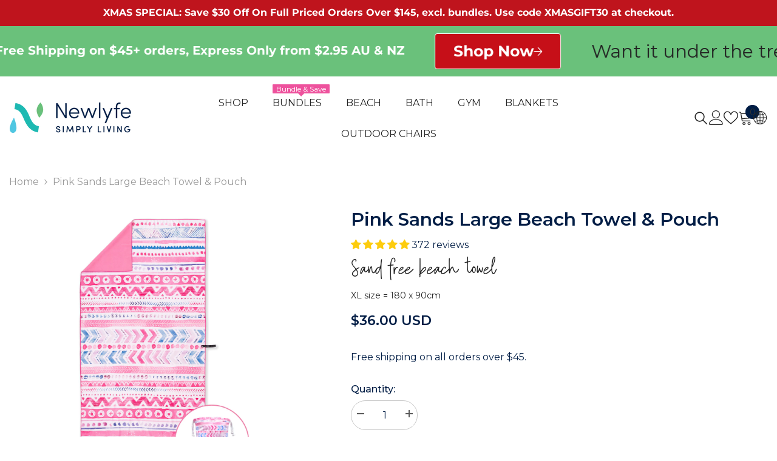

--- FILE ---
content_type: text/html; charset=utf-8
request_url: https://us.newlyfe.com.au/products/pink-sands-sand-free-beach-towel-pouch
body_size: 83328
content:
<!doctype html><html
  class="no-js"
  lang="en"
  
>
  <head>
    
    <!-- AMP UPSELL EDITS - START -->
    <script>
      if (window.location.pathname.includes('/cart')) {
        window.location.href = '/?cart=open';
      }
    </script>
    <!-- AMP UPSELL EDITS - END -->
    <meta charset="utf-8">
    <meta http-equiv="X-UA-Compatible" content="IE=edge">
    <meta name="viewport" content="width=device-width,initial-scale=1">
    <meta name="theme-color" content="">
    <link rel="canonical" href="https://us.newlyfe.com.au/products/pink-sands-sand-free-beach-towel-pouch">
    <link rel="canonical" href="https://us.newlyfe.com.au/products/pink-sands-sand-free-beach-towel-pouch" canonical-shop-url="https://newlyfe.com.au/"><link rel="shortcut icon" href="//us.newlyfe.com.au/cdn/shop/files/Newlyfe-logo_32x32.png?v=1702026685" type="image/png"><link rel="preconnect" href="https://cdn.shopify.com" crossorigin>
    <title>
      Purchase Super Soft Sand Free Beach Towel - 180 X 90cm | Newlyfe
</title>

    <!-- Google Tag Manager -->
    <script>
      (function (w, d, s, l, i) {
        w[l] = w[l] || [];
        w[l].push({ 'gtm.start': new Date().getTime(), event: 'gtm.js' });
        var f = d.getElementsByTagName(s)[0],
          j = d.createElement(s),
          dl = l != 'dataLayer' ? '&l=' + l : '';
        j.async = true;
        j.src = 'https://www.googletagmanager.com/gtm.js?id=' + i + dl;
        f.parentNode.insertBefore(j, f);
      })(window, document, 'script', 'dataLayer', 'GTM-KZ4WXMJR');
    </script>
    <!-- End Google Tag Manager --><meta name="description" content="Purchase Super Soft Sand Free Beach Towel - 180 X 90cm available online at Newlyfe, ideal for travel, takes up less than 1/4 the space, and dries faster">

<meta property="og:site_name" content="Newlyfe">
<meta property="og:url" content="https://us.newlyfe.com.au/products/pink-sands-sand-free-beach-towel-pouch">
<meta property="og:title" content="Purchase Super Soft Sand Free Beach Towel - 180 X 90cm | Newlyfe">
<meta property="og:type" content="product">
<meta property="og:description" content="Purchase Super Soft Sand Free Beach Towel - 180 X 90cm available online at Newlyfe, ideal for travel, takes up less than 1/4 the space, and dries faster"><meta property="og:image" content="http://us.newlyfe.com.au/cdn/shop/products/SAND-FREE-BEACH-TOWEL-WITH-POUCH-PINK-SANDS.png?v=1702025726">
  <meta property="og:image:secure_url" content="https://us.newlyfe.com.au/cdn/shop/products/SAND-FREE-BEACH-TOWEL-WITH-POUCH-PINK-SANDS.png?v=1702025726">
  <meta property="og:image:width" content="800">
  <meta property="og:image:height" content="1200"><meta property="og:price:amount" content="36.00">
  <meta property="og:price:currency" content="USD"><meta name="twitter:card" content="summary_large_image">
<meta name="twitter:title" content="Purchase Super Soft Sand Free Beach Towel - 180 X 90cm | Newlyfe">
<meta name="twitter:description" content="Purchase Super Soft Sand Free Beach Towel - 180 X 90cm available online at Newlyfe, ideal for travel, takes up less than 1/4 the space, and dries faster">

    <script>window.performance && window.performance.mark && window.performance.mark('shopify.content_for_header.start');</script><meta name="facebook-domain-verification" content="lgxpyhi38jf3glxqbojpuxolrt4q4k">
<meta id="shopify-digital-wallet" name="shopify-digital-wallet" content="/84504805656/digital_wallets/dialog">
<meta name="shopify-checkout-api-token" content="e02bd4889aa90bb69955ca280099b16a">
<meta id="in-context-paypal-metadata" data-shop-id="84504805656" data-venmo-supported="false" data-environment="production" data-locale="en_US" data-paypal-v4="true" data-currency="USD">
<link rel="alternate" hreflang="x-default" href="https://newlyfe.com.au/products/pink-sands-sand-free-beach-towel-pouch">
<link rel="alternate" hreflang="en-NZ" href="https://nz.newlyfe.com.au/products/pink-sands-sand-free-beach-towel-pouch">
<link rel="alternate" hreflang="en-GB" href="https://uk.newlyfe.com.au/products/pink-sands-sand-free-beach-towel-pouch">
<link rel="alternate" hreflang="en-CA" href="https://us.newlyfe.com.au/products/pink-sands-sand-free-beach-towel-pouch">
<link rel="alternate" hreflang="en-US" href="https://us.newlyfe.com.au/products/pink-sands-sand-free-beach-towel-pouch">
<link rel="alternate" type="application/json+oembed" href="https://us.newlyfe.com.au/products/pink-sands-sand-free-beach-towel-pouch.oembed">
<script async="async" src="/checkouts/internal/preloads.js?locale=en-US"></script>
<link rel="preconnect" href="https://shop.app" crossorigin="anonymous">
<script async="async" src="https://shop.app/checkouts/internal/preloads.js?locale=en-US&shop_id=84504805656" crossorigin="anonymous"></script>
<script id="apple-pay-shop-capabilities" type="application/json">{"shopId":84504805656,"countryCode":"AU","currencyCode":"USD","merchantCapabilities":["supports3DS"],"merchantId":"gid:\/\/shopify\/Shop\/84504805656","merchantName":"Newlyfe","requiredBillingContactFields":["postalAddress","email","phone"],"requiredShippingContactFields":["postalAddress","email","phone"],"shippingType":"shipping","supportedNetworks":["visa","masterCard","amex","jcb"],"total":{"type":"pending","label":"Newlyfe","amount":"1.00"},"shopifyPaymentsEnabled":true,"supportsSubscriptions":true}</script>
<script id="shopify-features" type="application/json">{"accessToken":"e02bd4889aa90bb69955ca280099b16a","betas":["rich-media-storefront-analytics"],"domain":"us.newlyfe.com.au","predictiveSearch":true,"shopId":84504805656,"locale":"en"}</script>
<script>var Shopify = Shopify || {};
Shopify.shop = "newlyfeau.myshopify.com";
Shopify.locale = "en";
Shopify.currency = {"active":"USD","rate":"0.6771831"};
Shopify.country = "US";
Shopify.theme = {"name":"Gifting Xmas 2025 Theme","id":182070051096,"schema_name":"Growth Digital","schema_version":"6.5.3","theme_store_id":null,"role":"main"};
Shopify.theme.handle = "null";
Shopify.theme.style = {"id":null,"handle":null};
Shopify.cdnHost = "us.newlyfe.com.au/cdn";
Shopify.routes = Shopify.routes || {};
Shopify.routes.root = "/";</script>
<script type="module">!function(o){(o.Shopify=o.Shopify||{}).modules=!0}(window);</script>
<script>!function(o){function n(){var o=[];function n(){o.push(Array.prototype.slice.apply(arguments))}return n.q=o,n}var t=o.Shopify=o.Shopify||{};t.loadFeatures=n(),t.autoloadFeatures=n()}(window);</script>
<script>
  window.ShopifyPay = window.ShopifyPay || {};
  window.ShopifyPay.apiHost = "shop.app\/pay";
  window.ShopifyPay.redirectState = null;
</script>
<script id="shop-js-analytics" type="application/json">{"pageType":"product"}</script>
<script defer="defer" async type="module" src="//us.newlyfe.com.au/cdn/shopifycloud/shop-js/modules/v2/client.init-shop-cart-sync_D0dqhulL.en.esm.js"></script>
<script defer="defer" async type="module" src="//us.newlyfe.com.au/cdn/shopifycloud/shop-js/modules/v2/chunk.common_CpVO7qML.esm.js"></script>
<script type="module">
  await import("//us.newlyfe.com.au/cdn/shopifycloud/shop-js/modules/v2/client.init-shop-cart-sync_D0dqhulL.en.esm.js");
await import("//us.newlyfe.com.au/cdn/shopifycloud/shop-js/modules/v2/chunk.common_CpVO7qML.esm.js");

  window.Shopify.SignInWithShop?.initShopCartSync?.({"fedCMEnabled":true,"windoidEnabled":true});

</script>
<script>
  window.Shopify = window.Shopify || {};
  if (!window.Shopify.featureAssets) window.Shopify.featureAssets = {};
  window.Shopify.featureAssets['shop-js'] = {"shop-cart-sync":["modules/v2/client.shop-cart-sync_D9bwt38V.en.esm.js","modules/v2/chunk.common_CpVO7qML.esm.js"],"init-fed-cm":["modules/v2/client.init-fed-cm_BJ8NPuHe.en.esm.js","modules/v2/chunk.common_CpVO7qML.esm.js"],"init-shop-email-lookup-coordinator":["modules/v2/client.init-shop-email-lookup-coordinator_pVrP2-kG.en.esm.js","modules/v2/chunk.common_CpVO7qML.esm.js"],"shop-cash-offers":["modules/v2/client.shop-cash-offers_CNh7FWN-.en.esm.js","modules/v2/chunk.common_CpVO7qML.esm.js","modules/v2/chunk.modal_DKF6x0Jh.esm.js"],"init-shop-cart-sync":["modules/v2/client.init-shop-cart-sync_D0dqhulL.en.esm.js","modules/v2/chunk.common_CpVO7qML.esm.js"],"init-windoid":["modules/v2/client.init-windoid_DaoAelzT.en.esm.js","modules/v2/chunk.common_CpVO7qML.esm.js"],"shop-toast-manager":["modules/v2/client.shop-toast-manager_1DND8Tac.en.esm.js","modules/v2/chunk.common_CpVO7qML.esm.js"],"pay-button":["modules/v2/client.pay-button_CFeQi1r6.en.esm.js","modules/v2/chunk.common_CpVO7qML.esm.js"],"shop-button":["modules/v2/client.shop-button_Ca94MDdQ.en.esm.js","modules/v2/chunk.common_CpVO7qML.esm.js"],"shop-login-button":["modules/v2/client.shop-login-button_DPYNfp1Z.en.esm.js","modules/v2/chunk.common_CpVO7qML.esm.js","modules/v2/chunk.modal_DKF6x0Jh.esm.js"],"avatar":["modules/v2/client.avatar_BTnouDA3.en.esm.js"],"shop-follow-button":["modules/v2/client.shop-follow-button_BMKh4nJE.en.esm.js","modules/v2/chunk.common_CpVO7qML.esm.js","modules/v2/chunk.modal_DKF6x0Jh.esm.js"],"init-customer-accounts-sign-up":["modules/v2/client.init-customer-accounts-sign-up_CJXi5kRN.en.esm.js","modules/v2/client.shop-login-button_DPYNfp1Z.en.esm.js","modules/v2/chunk.common_CpVO7qML.esm.js","modules/v2/chunk.modal_DKF6x0Jh.esm.js"],"init-shop-for-new-customer-accounts":["modules/v2/client.init-shop-for-new-customer-accounts_BoBxkgWu.en.esm.js","modules/v2/client.shop-login-button_DPYNfp1Z.en.esm.js","modules/v2/chunk.common_CpVO7qML.esm.js","modules/v2/chunk.modal_DKF6x0Jh.esm.js"],"init-customer-accounts":["modules/v2/client.init-customer-accounts_DCuDTzpR.en.esm.js","modules/v2/client.shop-login-button_DPYNfp1Z.en.esm.js","modules/v2/chunk.common_CpVO7qML.esm.js","modules/v2/chunk.modal_DKF6x0Jh.esm.js"],"checkout-modal":["modules/v2/client.checkout-modal_U_3e4VxF.en.esm.js","modules/v2/chunk.common_CpVO7qML.esm.js","modules/v2/chunk.modal_DKF6x0Jh.esm.js"],"lead-capture":["modules/v2/client.lead-capture_DEgn0Z8u.en.esm.js","modules/v2/chunk.common_CpVO7qML.esm.js","modules/v2/chunk.modal_DKF6x0Jh.esm.js"],"shop-login":["modules/v2/client.shop-login_CoM5QKZ_.en.esm.js","modules/v2/chunk.common_CpVO7qML.esm.js","modules/v2/chunk.modal_DKF6x0Jh.esm.js"],"payment-terms":["modules/v2/client.payment-terms_BmrqWn8r.en.esm.js","modules/v2/chunk.common_CpVO7qML.esm.js","modules/v2/chunk.modal_DKF6x0Jh.esm.js"]};
</script>
<script>(function() {
  var isLoaded = false;
  function asyncLoad() {
    if (isLoaded) return;
    isLoaded = true;
    var urls = ["https:\/\/cdn-bundler.nice-team.net\/app\/js\/bundler.js?shop=newlyfeau.myshopify.com"];
    for (var i = 0; i < urls.length; i++) {
      var s = document.createElement('script');
      s.type = 'text/javascript';
      s.async = true;
      s.src = urls[i];
      var x = document.getElementsByTagName('script')[0];
      x.parentNode.insertBefore(s, x);
    }
  };
  if(window.attachEvent) {
    window.attachEvent('onload', asyncLoad);
  } else {
    window.addEventListener('load', asyncLoad, false);
  }
})();</script>
<script id="__st">var __st={"a":84504805656,"offset":28800,"reqid":"19656ee2-aa0b-4c1d-980b-e7d49f0b609f-1765292034","pageurl":"us.newlyfe.com.au\/products\/pink-sands-sand-free-beach-towel-pouch","u":"d3753806801a","p":"product","rtyp":"product","rid":8866629353752};</script>
<script>window.ShopifyPaypalV4VisibilityTracking = true;</script>
<script id="captcha-bootstrap">!function(){'use strict';const t='contact',e='account',n='new_comment',o=[[t,t],['blogs',n],['comments',n],[t,'customer']],c=[[e,'customer_login'],[e,'guest_login'],[e,'recover_customer_password'],[e,'create_customer']],r=t=>t.map((([t,e])=>`form[action*='/${t}']:not([data-nocaptcha='true']) input[name='form_type'][value='${e}']`)).join(','),a=t=>()=>t?[...document.querySelectorAll(t)].map((t=>t.form)):[];function s(){const t=[...o],e=r(t);return a(e)}const i='password',u='form_key',d=['recaptcha-v3-token','g-recaptcha-response','h-captcha-response',i],f=()=>{try{return window.sessionStorage}catch{return}},m='__shopify_v',_=t=>t.elements[u];function p(t,e,n=!1){try{const o=window.sessionStorage,c=JSON.parse(o.getItem(e)),{data:r}=function(t){const{data:e,action:n}=t;return t[m]||n?{data:e,action:n}:{data:t,action:n}}(c);for(const[e,n]of Object.entries(r))t.elements[e]&&(t.elements[e].value=n);n&&o.removeItem(e)}catch(o){console.error('form repopulation failed',{error:o})}}const l='form_type',E='cptcha';function T(t){t.dataset[E]=!0}const w=window,h=w.document,L='Shopify',v='ce_forms',y='captcha';let A=!1;((t,e)=>{const n=(g='f06e6c50-85a8-45c8-87d0-21a2b65856fe',I='https://cdn.shopify.com/shopifycloud/storefront-forms-hcaptcha/ce_storefront_forms_captcha_hcaptcha.v1.5.2.iife.js',D={infoText:'Protected by hCaptcha',privacyText:'Privacy',termsText:'Terms'},(t,e,n)=>{const o=w[L][v],c=o.bindForm;if(c)return c(t,g,e,D).then(n);var r;o.q.push([[t,g,e,D],n]),r=I,A||(h.body.append(Object.assign(h.createElement('script'),{id:'captcha-provider',async:!0,src:r})),A=!0)});var g,I,D;w[L]=w[L]||{},w[L][v]=w[L][v]||{},w[L][v].q=[],w[L][y]=w[L][y]||{},w[L][y].protect=function(t,e){n(t,void 0,e),T(t)},Object.freeze(w[L][y]),function(t,e,n,w,h,L){const[v,y,A,g]=function(t,e,n){const i=e?o:[],u=t?c:[],d=[...i,...u],f=r(d),m=r(i),_=r(d.filter((([t,e])=>n.includes(e))));return[a(f),a(m),a(_),s()]}(w,h,L),I=t=>{const e=t.target;return e instanceof HTMLFormElement?e:e&&e.form},D=t=>v().includes(t);t.addEventListener('submit',(t=>{const e=I(t);if(!e)return;const n=D(e)&&!e.dataset.hcaptchaBound&&!e.dataset.recaptchaBound,o=_(e),c=g().includes(e)&&(!o||!o.value);(n||c)&&t.preventDefault(),c&&!n&&(function(t){try{if(!f())return;!function(t){const e=f();if(!e)return;const n=_(t);if(!n)return;const o=n.value;o&&e.removeItem(o)}(t);const e=Array.from(Array(32),(()=>Math.random().toString(36)[2])).join('');!function(t,e){_(t)||t.append(Object.assign(document.createElement('input'),{type:'hidden',name:u})),t.elements[u].value=e}(t,e),function(t,e){const n=f();if(!n)return;const o=[...t.querySelectorAll(`input[type='${i}']`)].map((({name:t})=>t)),c=[...d,...o],r={};for(const[a,s]of new FormData(t).entries())c.includes(a)||(r[a]=s);n.setItem(e,JSON.stringify({[m]:1,action:t.action,data:r}))}(t,e)}catch(e){console.error('failed to persist form',e)}}(e),e.submit())}));const S=(t,e)=>{t&&!t.dataset[E]&&(n(t,e.some((e=>e===t))),T(t))};for(const o of['focusin','change'])t.addEventListener(o,(t=>{const e=I(t);D(e)&&S(e,y())}));const B=e.get('form_key'),M=e.get(l),P=B&&M;t.addEventListener('DOMContentLoaded',(()=>{const t=y();if(P)for(const e of t)e.elements[l].value===M&&p(e,B);[...new Set([...A(),...v().filter((t=>'true'===t.dataset.shopifyCaptcha))])].forEach((e=>S(e,t)))}))}(h,new URLSearchParams(w.location.search),n,t,e,['guest_login'])})(!0,!0)}();</script>
<script integrity="sha256-52AcMU7V7pcBOXWImdc/TAGTFKeNjmkeM1Pvks/DTgc=" data-source-attribution="shopify.loadfeatures" defer="defer" src="//us.newlyfe.com.au/cdn/shopifycloud/storefront/assets/storefront/load_feature-81c60534.js" crossorigin="anonymous"></script>
<script crossorigin="anonymous" defer="defer" src="//us.newlyfe.com.au/cdn/shopifycloud/storefront/assets/shopify_pay/storefront-65b4c6d7.js?v=20250812"></script>
<script data-source-attribution="shopify.dynamic_checkout.dynamic.init">var Shopify=Shopify||{};Shopify.PaymentButton=Shopify.PaymentButton||{isStorefrontPortableWallets:!0,init:function(){window.Shopify.PaymentButton.init=function(){};var t=document.createElement("script");t.src="https://us.newlyfe.com.au/cdn/shopifycloud/portable-wallets/latest/portable-wallets.en.js",t.type="module",document.head.appendChild(t)}};
</script>
<script data-source-attribution="shopify.dynamic_checkout.buyer_consent">
  function portableWalletsHideBuyerConsent(e){var t=document.getElementById("shopify-buyer-consent"),n=document.getElementById("shopify-subscription-policy-button");t&&n&&(t.classList.add("hidden"),t.setAttribute("aria-hidden","true"),n.removeEventListener("click",e))}function portableWalletsShowBuyerConsent(e){var t=document.getElementById("shopify-buyer-consent"),n=document.getElementById("shopify-subscription-policy-button");t&&n&&(t.classList.remove("hidden"),t.removeAttribute("aria-hidden"),n.addEventListener("click",e))}window.Shopify?.PaymentButton&&(window.Shopify.PaymentButton.hideBuyerConsent=portableWalletsHideBuyerConsent,window.Shopify.PaymentButton.showBuyerConsent=portableWalletsShowBuyerConsent);
</script>
<script data-source-attribution="shopify.dynamic_checkout.cart.bootstrap">document.addEventListener("DOMContentLoaded",(function(){function t(){return document.querySelector("shopify-accelerated-checkout-cart, shopify-accelerated-checkout")}if(t())Shopify.PaymentButton.init();else{new MutationObserver((function(e,n){t()&&(Shopify.PaymentButton.init(),n.disconnect())})).observe(document.body,{childList:!0,subtree:!0})}}));
</script>
<link id="shopify-accelerated-checkout-styles" rel="stylesheet" media="screen" href="https://us.newlyfe.com.au/cdn/shopifycloud/portable-wallets/latest/accelerated-checkout-backwards-compat.css" crossorigin="anonymous">
<style id="shopify-accelerated-checkout-cart">
        #shopify-buyer-consent {
  margin-top: 1em;
  display: inline-block;
  width: 100%;
}

#shopify-buyer-consent.hidden {
  display: none;
}

#shopify-subscription-policy-button {
  background: none;
  border: none;
  padding: 0;
  text-decoration: underline;
  font-size: inherit;
  cursor: pointer;
}

#shopify-subscription-policy-button::before {
  box-shadow: none;
}

      </style>
<script id="sections-script" data-sections="header-navigation-hamburger,header-mobile" defer="defer" src="//us.newlyfe.com.au/cdn/shop/t/43/compiled_assets/scripts.js?5030"></script>
<script>window.performance && window.performance.mark && window.performance.mark('shopify.content_for_header.end');</script>
    <style>@import url('https://fonts.googleapis.com/css?family=Montserrat:300,300i,400,400i,500,500i,600,600i,700,700i,800,800i&display=swap');
                

:root {
        --font-family-1: Montserrat;
        --font-family-2: Montserrat;

        /* Settings Body */--font-body-family: Montserrat;--font-body-size: 16px;--font-body-weight: 400;--body-line-height: 28px;--body-letter-spacing: 0;

        /* Settings Heading */--font-heading-family: Montserrat;--font-heading-size: 20px;--font-heading-weight: 400;--font-heading-style: normal;--heading-line-height: 24px;--heading-letter-spacing: 0;--heading-text-transform: capitalize;--heading-border-height: 1px;

        /* Menu Lv1 */--font-menu-lv1-family: Montserrat;--font-menu-lv1-size: 16px;--font-menu-lv1-weight: 400;--menu-lv1-line-height: 24px;--menu-lv1-letter-spacing: 0;--menu-lv1-text-transform: uppercase;

        /* Menu Lv2 */--font-menu-lv2-family: Montserrat;--font-menu-lv2-size: 16px;--font-menu-lv2-weight: 400;--menu-lv2-line-height: 24px;--menu-lv2-letter-spacing: 0;--menu-lv2-text-transform: capitalize;

        /* Menu Lv3 */--font-menu-lv3-family: Montserrat;--font-menu-lv3-size: 16px;--font-menu-lv3-weight: 400;--menu-lv3-line-height: 24px;--menu-lv3-letter-spacing: 0;--menu-lv3-text-transform: capitalize;

        /* Mega Menu Lv2 */--font-mega-menu-lv2-family: Montserrat;--font-mega-menu-lv2-size: 16px;--font-mega-menu-lv2-weight: 400;--font-mega-menu-lv2-style: normal;--mega-menu-lv2-line-height: 20px;--mega-menu-lv2-letter-spacing: 0;--mega-menu-lv2-text-transform: uppercase;

        /* Mega Menu Lv3 */--font-mega-menu-lv3-family: Montserrat;--font-mega-menu-lv3-size: 16px;--font-mega-menu-lv3-weight: 400;--mega-menu-lv3-line-height: 24px;--mega-menu-lv3-letter-spacing: 0;--mega-menu-lv3-text-transform: capitalize;

        /* Product Card Title */--product-title-font: Montserrat;--product-title-font-size : 16px;--product-title-font-weight : 400;--product-title-line-height: 26px;--product-title-letter-spacing: 0;--product-title-line-text : 2;--product-title-text-transform : capitalize;--product-title-margin-bottom: 11px;

        /* Product Card Vendor */--product-vendor-font: Montserrat;--product-vendor-font-size : 14px;--product-vendor-font-weight : 400;--product-vendor-font-style : normal;--product-vendor-line-height: 24px;--product-vendor-letter-spacing: 0;--product-vendor-text-transform : uppercase;--product-vendor-margin-bottom: 3px;--product-vendor-margin-top: 0px;

        /* Product Card Price */--product-price-font: Montserrat;--product-price-font-size : 16px;--product-price-font-weight : 600;--product-price-line-height: 22px;--product-price-letter-spacing: 0;--product-price-margin-top: 0px;--product-price-margin-bottom: 13px;

        /* Product Card Badge */--badge-font: Montserrat;--badge-font-size : 14px;--badge-font-weight : 400;--badge-text-transform : capitalize;--badge-letter-spacing: .02em;--badge-line-height: 20px;--badge-border-radius: 0px;--badge-padding-top: 0px;--badge-padding-bottom: 0px;--badge-padding-left-right: 8px;--badge-postion-top: 15px;--badge-postion-left-right: 15px;

        /* Product Quickview */
        --product-quickview-font-size : 14px; --product-quickview-line-height: 23px; --product-quickview-border-radius: 1px; --product-quickview-padding-top: 7px; --product-quickview-padding-bottom: 8px; --product-quickview-padding-left-right: 25px; --product-quickview-sold-out-product: #e95144;--product-quickview-box-shadow: none;/* Blog Card Tile */--blog-title-font: Montserrat;--blog-title-font-size : 18px; --blog-title-font-weight : 700; --blog-title-line-height: 36px; --blog-title-letter-spacing: .02em; --blog-title-text-transform : capitalize;

        /* Blog Card Info (Date, Author) */--blog-info-font: Montserrat;--blog-info-font-size : 16px; --blog-info-font-weight : 400; --blog-info-line-height: 22px; --blog-info-letter-spacing: .02em; --blog-info-text-transform : uppercase;

        /* Button 1 */--btn-1-font-family: Montserrat;--btn-1-font-size: 16px; --btn-1-font-weight: 500; --btn-1-text-transform: uppercase; --btn-1-line-height: 24px; --btn-1-letter-spacing: 0; --btn-1-text-align: center; --btn-1-border-radius: 30px; --btn-1-border-width: 1px; --btn-1-border-style: solid; --btn-1-padding-top: 12px; --btn-1-padding-bottom: 11px; --btn-1-horizontal-length: 0px; --btn-1-vertical-length: 0px; --btn-1-blur-radius: 0px; --btn-1-spread: 0px;
        
--btn-1-inset: ;/* Button 2 */--btn-2-font-family: Montserrat;--btn-2-font-size: 16px; --btn-2-font-weight: 700; --btn-2-text-transform: uppercase; --btn-2-line-height: 24px; --btn-2-letter-spacing: .05em; --btn-2-text-align: center; --btn-2-border-radius: 30px; --btn-2-border-width: 1px; --btn-2-border-style: solid; --btn-2-padding-top: 20px; --btn-2-padding-bottom: 20px; --btn-2-horizontal-length: 0px; --btn-2-vertical-length: 0px; --btn-2-blur-radius: 0px; --btn-2-spread: 0px;
        
--btn-2-inset: ;/* Button 3 */--btn-3-font-family: Montserrat;--btn-3-font-size: 16px; --btn-3-font-weight: 500; --btn-3-text-transform: uppercase; --btn-3-line-height: 24px; --btn-3-letter-spacing: 0; --btn-3-text-align: center; --btn-3-border-radius: 30px; --btn-3-border-width: 1px; --btn-3-border-style: solid; --btn-3-padding-top: 12px; --btn-3-padding-bottom: 11px; --btn-3-horizontal-length: 0px; --btn-3-vertical-length: 0px; --btn-3-blur-radius: 0px; --btn-3-spread: 0px;
        
--btn-3-inset: ;/* Footer Heading */--footer-heading-font-family: Montserrat;--footer-heading-font-size : 18px; --footer-heading-font-weight : 600; --footer-heading-line-height : 22px; --footer-heading-letter-spacing : 0; --footer-heading-text-transform : capitalize;

        /* Footer Link */--footer-link-font-family: Montserrat;--footer-link-font-size : 16px; --footer-link-font-weight : ; --footer-link-line-height : 35px; --footer-link-letter-spacing : 0; --footer-link-text-transform : capitalize;

        /* Page Title */--font-page-title-family: Montserrat;--font-page-title-size: 24px; --font-page-title-weight: 700; --font-page-title-style: normal; --page-title-line-height: 20px; --page-title-letter-spacing: .02em; --page-title-text-transform: uppercase;

        /* Font Product Tab Title */
        --font-tab-type-1: Montserrat; --font-tab-type-2: Montserrat;

        /* Text Size */
        --text-size-font-size : 10px; --text-size-font-weight : 400; --text-size-line-height : 22px; --text-size-letter-spacing : 0; --text-size-text-transform : uppercase; --text-size-color : #787878;

        /* Font Weight */
        --font-weight-normal: 400; --font-weight-medium: 500; --font-weight-semibold: 600; --font-weight-bold: 700; --font-weight-bolder: 800; --font-weight-black: 900;

        /* Radio Button */
        --form-label-checkbox-before-bg: #fff; --form-label-checkbox-before-border: #cecece; --form-label-checkbox-before-bg-checked: #000;

        /* Conatiner */
        --body-custom-width-container: 1800px;

        /* Layout Boxed */
        --color-background-layout-boxed: rgba(0,0,0,0);/* Arrow */
        --position-horizontal-slick-arrow: 15px;

        /* General Color*/
        --color-text: #001d45; --color-text2: #969696; --color-global: #001d45; --color-white: #FFFFFF; --color-grey: #868686; --color-black: #001d45; --color-base-text-rgb: 0, 29, 69; --color-base-text2-rgb: 150, 150, 150; --color-background: #ffffff; --color-background-rgb: 255, 255, 255; --color-background-overylay: rgba(255, 255, 255, 0.9); --color-base-accent-text: ; --color-base-accent-1: ; --color-base-accent-2: ; --color-link: #001d45; --color-link-hover: #EE529D; --color-error: #D93333; --color-error-bg: #FCEEEE; --color-success: #5A5A5A; --color-success-bg: #DFF0D8; --color-info: #202020; --color-info-bg: #FFF2DD; --color-link-underline: rgba(0, 29, 69, 0.5); --color-breadcrumb: #999999; --colors-breadcrumb-hover: #001d45;--colors-breadcrumb-active: #999999; --border-global: #e6e6e6; --bg-global: #fafafa; --bg-planceholder: rgba(0,0,0,0); --color-warning: #fff; --bg-warning: #e0b252; --color-background-10 : #e6e8ec; --color-background-20 : #ccd2da; --color-background-30 : #b3bbc7; --color-background-50 : #808ea2; --color-background-global : #808ea2;

        /* Arrow Color */
        --arrow-color: #001d45; --arrow-background-color: #fff; --arrow-border-color: #ffffff;--arrow-color-hover: #ffffff;--arrow-background-color-hover: #001d45;--arrow-border-color-hover: #001d45;--arrow-width: 50px;--arrow-height: 50px;--arrow-size: 35px;--arrow-size-icon: 22px;--arrow-border-radius: 8%;--arrow-border-width: 1px;--arrow-width-half: -25px;

        /* Pagination Color */
        --pagination-item-color: #001d45; --pagination-item-color-active: #001d45; --pagination-item-bg-color: #fff;--pagination-item-bg-color-active: #fff;--pagination-item-border-color: #fff;--pagination-item-border-color-active: #001d45;--pagination-arrow-color: #3c3c3c;--pagination-arrow-color-active: #3c3c3c;--pagination-arrow-bg-color: #fff;--pagination-arrow-bg-color-active: #fff;--pagination-arrow-border-color: #fff;--pagination-arrow-border-color-active: #fff;

        /* Dots Color */
        --dots-color: rgba(0,0,0,0);--dots-border-color: #868686;--dots-color-active: #001d45;--dots-border-color-active: #001d45;--dots-style2-background-opacity: #00000050;--dots-width: 12px;--dots-height: 12px;

        /* Button Color */
        --btn-1-color: #FFFFFF;--btn-1-bg: #1eb9b3;--btn-1-border: #1eb9b3;--btn-1-color-hover: #001d45;--btn-1-bg-hover: #ffffff;--btn-1-border-hover: #001d45;
        --btn-2-color: #001d45;--btn-2-bg: #FFFFFF;--btn-2-border: #727272;--btn-2-color-hover: #FFFFFF;--btn-2-bg-hover: #001d45;--btn-2-border-hover: #001d45;
        --btn-3-color: #FFFFFF;--btn-3-bg: #EE529D;--btn-3-border: #EE529D;--btn-3-color-hover: #ffffff;--btn-3-bg-hover: #EE529D;--btn-3-border-hover: #EE529D;
        --anchor-transition: all ease .3s;--bg-white: #ffffff;--bg-black: #000000;--bg-grey: #808080;--icon: var(--color-text);--text-cart: #3c3c3c;--duration-short: 100ms;--duration-default: 350ms;--duration-long: 500ms;--form-input-bg: #ffffff;--form-input-border: #c7c7c7;--form-input-color: #001d45;--form-input-placeholder: #868686;--form-label: #001d45;

        --new-badge-color: #001d45;--new-badge-bg: #EE529D;--sale-badge-color: #ffffff;--sale-badge-bg: #ee5290;--sold-out-badge-color: #ffffff;--sold-out-badge-bg: #c1c1c1;--custom-badge-color: #ffffff;--custom-badge-bg: #001d45;--bundle-badge-color: #ffffff;--bundle-badge-bg: #EE529D;
        
        --product-title-color : #001d45;--product-title-color-hover : #1eb9b3;--product-vendor-color : #001d45;--product-price-color : #001d45;--product-sale-price-color : #e95144;--product-compare-price-color : #8c8c8c;--product-review-full-color : #ffb20d;--product-review-empty-color : #e6e6e6;

        --product-swatch-border : #cbcbcb;--product-swatch-border-active : #001d45;--product-swatch-width : 40px;--product-swatch-height : 40px;--product-swatch-border-radius : 50px;--product-swatch-color-width : 40px;--product-swatch-color-height : 40px;--product-swatch-color-border-radius : 20px;

        --product-wishlist-color : #001d45;--product-wishlist-bg : #fff;--product-wishlist-border : transparent;--product-wishlist-color-added : #ffffff;--product-wishlist-bg-added : #001d45;--product-wishlist-border-added : transparent;--product-compare-color : #001d45;--product-compare-bg : #FFFFFF;--product-compare-color-added : #D12442; --product-compare-bg-added : #FFFFFF; --product-hot-stock-text-color : #d62828; --product-quick-view-color : #001d45; --product-cart-image-fit : contain; --product-title-variant-font-size: 16px;--product-quick-view-bg : #ffffff;--product-quick-view-bg-above-button: rgba(255, 255, 255, 0.7);--product-quick-view-color-hover : #001d45;--product-quick-view-bg-hover : #ffffff;--product-action-color : #ffffff;--product-action-bg : #ee529d;--product-action-border : #ee529d;--product-action-color-hover : #ee529d;--product-action-bg-hover : #fff;--product-action-border-hover : #ee529d;

        /* Multilevel Category Filter */
        --color-label-multiLevel-categories: #232323;--bg-label-multiLevel-categories: #fff;--color-button-multiLevel-categories: #fff;--bg-button-multiLevel-categories: #ff8b21;--border-button-multiLevel-categories: #ff736b;--hover-color-button-multiLevel-categories: #fff;--hover-bg-button-multiLevel-categories: #ff8b21;--w-product-swatch-custom: 30px;--h-product-swatch-custom: 30px;--w-product-swatch-custom-mb: 20px;--h-product-swatch-custom-mb: 20px;--font-size-product-swatch-more: 12px;--swatch-border : #cbcbcb;--swatch-border-active : #232323;

        --variant-size: #001d45;--variant-size-border: #e7e7e7;--variant-size-bg: #ffffff;--variant-size-hover: #ffffff;--variant-size-border-hover: #001d45;--variant-size-bg-hover: #001d45;--variant-bg : #ffffff; --variant-color : #232323; --variant-bg-active : #ffffff; --variant-color-active : #232323;

        --fontsize-text-social: 12px;
        --page-content-distance: 64px;--sidebar-content-distance: 40px;--button-transition-ease: cubic-bezier(.25,.46,.45,.94);

        /* Loading Spinner Color */
        --spinner-top-color: ; --spinner-right-color: ; --spinner-bottom-color: ; --spinner-left-color: ;

        /* Product Card Marquee */
        --product-marquee-background-color: ;--product-marquee-text-color: #FFFFFF;--product-marquee-text-size: 14px;--product-marquee-text-mobile-size: 14px;--product-marquee-text-weight: 400;--product-marquee-text-transform: none;--product-marquee-text-style: italic;--product-marquee-speed: ; --product-marquee-line-height: calc(var(--product-marquee-text-mobile-size) * 1.5);
    }
</style>
    <link href="//us.newlyfe.com.au/cdn/shop/t/43/assets/base.css?v=92177099882660084781764748839" rel="stylesheet" type="text/css" media="all" />
<link href="//us.newlyfe.com.au/cdn/shop/t/43/assets/fade-up-animation.css?v=42938924131969288901764748908" rel="stylesheet" type="text/css" media="all" />
<link href="//us.newlyfe.com.au/cdn/shop/t/43/assets/animated.css?v=121613855191534831931764748837" rel="stylesheet" type="text/css" media="all" />
<link href="//us.newlyfe.com.au/cdn/shop/t/43/assets/component-card.css?v=165988649090035490751764748852" rel="stylesheet" type="text/css" media="all" />
<link href="//us.newlyfe.com.au/cdn/shop/t/43/assets/component-loading-overlay.css?v=98393919969379515581764748873" rel="stylesheet" type="text/css" media="all" />
<link href="//us.newlyfe.com.au/cdn/shop/t/43/assets/component-loading-banner.css?v=43539461848081260661764748872" rel="stylesheet" type="text/css" media="all" />
<link href="//us.newlyfe.com.au/cdn/shop/t/43/assets/component-quick-cart.css?v=29501557455893000121764748888" rel="stylesheet" type="text/css" media="all" />
<link rel="stylesheet" href="//us.newlyfe.com.au/cdn/shop/t/43/assets/vendor.css?v=51530415543490038341764748943" media="print" onload="this.media='all'">
<noscript><link href="//us.newlyfe.com.au/cdn/shop/t/43/assets/vendor.css?v=51530415543490038341764748943" rel="stylesheet" type="text/css" media="all" /></noscript>



<link href="//us.newlyfe.com.au/cdn/shop/t/43/assets/component-predictive-search.css?v=104537003445991516671764748880" rel="stylesheet" type="text/css" media="all" />
<link rel="stylesheet" href="//us.newlyfe.com.au/cdn/shop/t/43/assets/component-newsletter.css?v=111617043413587308161764748878" media="print" onload="this.media='all'">
<link rel="stylesheet" href="//us.newlyfe.com.au/cdn/shop/t/43/assets/component-slider.css?v=37888473738646685221764748896" media="print" onload="this.media='all'">
<link rel="stylesheet" href="//us.newlyfe.com.au/cdn/shop/t/43/assets/component-list-social.css?v=102044711114163579551764748871" media="print" onload="this.media='all'"><noscript><link href="//us.newlyfe.com.au/cdn/shop/t/43/assets/component-newsletter.css?v=111617043413587308161764748878" rel="stylesheet" type="text/css" media="all" /></noscript>
<noscript><link href="//us.newlyfe.com.au/cdn/shop/t/43/assets/component-slider.css?v=37888473738646685221764748896" rel="stylesheet" type="text/css" media="all" /></noscript>
<noscript><link href="//us.newlyfe.com.au/cdn/shop/t/43/assets/component-list-social.css?v=102044711114163579551764748871" rel="stylesheet" type="text/css" media="all" /></noscript>

<style type="text/css">
	.nav-title-mobile {display: none;}.list-menu--disclosure{display: none;position: absolute;min-width: 100%;width: 22rem;background-color: var(--bg-white);box-shadow: 0 1px 4px 0 rgb(0 0 0 / 15%);padding: 5px 0 5px 20px;opacity: 0;visibility: visible;pointer-events: none;transition: opacity var(--duration-default) ease, transform var(--duration-default) ease;}.list-menu--disclosure-2{margin-left: calc(100% - 15px);z-index: 2;top: -5px;}.list-menu--disclosure:focus {outline: none;}.list-menu--disclosure.localization-selector {max-height: 18rem;overflow: auto;width: 10rem;padding: 0.5rem;}.js menu-drawer > details > summary::before, .js menu-drawer > details[open]:not(.menu-opening) > summary::before {content: '';position: absolute;cursor: default;width: 100%;height: calc(100vh - 100%);height: calc(var(--viewport-height, 100vh) - (var(--header-bottom-position, 100%)));top: 100%;left: 0;background: var(--color-foreground-50);opacity: 0;visibility: hidden;z-index: 2;transition: opacity var(--duration-default) ease,visibility var(--duration-default) ease;}menu-drawer > details[open] > summary::before {visibility: visible;opacity: 1;}.menu-drawer {position: absolute;transform: translateX(-100%);visibility: hidden;z-index: 3;left: 0;top: 100%;width: 100%;max-width: calc(100vw - 4rem);padding: 0;border: 0.1rem solid var(--color-background-10);border-left: 0;border-bottom: 0;background-color: var(--bg-white);overflow-x: hidden;}.js .menu-drawer {height: calc(100vh - 100%);height: calc(var(--viewport-height, 100vh) - (var(--header-bottom-position, 100%)));}.js details[open] > .menu-drawer, .js details[open] > .menu-drawer__submenu {transition: transform var(--duration-default) ease, visibility var(--duration-default) ease;}.no-js details[open] > .menu-drawer, .js details[open].menu-opening > .menu-drawer, details[open].menu-opening > .menu-drawer__submenu {transform: translateX(0);visibility: visible;}@media screen and (min-width: 750px) {.menu-drawer {width: 40rem;}.no-js .menu-drawer {height: auto;}}.menu-drawer__inner-container {position: relative;height: 100%;}.menu-drawer__navigation-container {display: grid;grid-template-rows: 1fr auto;align-content: space-between;overflow-y: auto;height: 100%;}.menu-drawer__navigation {padding: 0 0 5.6rem 0;}.menu-drawer__inner-submenu {height: 100%;overflow-x: hidden;overflow-y: auto;}.no-js .menu-drawer__navigation {padding: 0;}.js .menu-drawer__menu li {width: 100%;border-bottom: 1px solid #e6e6e6;overflow: hidden;}.menu-drawer__menu-item{line-height: var(--body-line-height);letter-spacing: var(--body-letter-spacing);padding: 10px 20px 10px 15px;cursor: pointer;display: flex;align-items: center;justify-content: space-between;}.menu-drawer__menu-item .label{display: inline-block;vertical-align: middle;font-size: calc(var(--font-body-size) - 4px);font-weight: var(--font-weight-normal);letter-spacing: var(--body-letter-spacing);height: 20px;line-height: 20px;margin: 0 0 0 10px;padding: 0 5px;text-transform: uppercase;text-align: center;position: relative;}.menu-drawer__menu-item .label:before{content: "";position: absolute;border: 5px solid transparent;top: 50%;left: -9px;transform: translateY(-50%);}.menu-drawer__menu-item > .icon{width: 24px;height: 24px;margin: 0 10px 0 0;}.menu-drawer__menu-item > .symbol {position: absolute;right: 20px;top: 50%;transform: translateY(-50%);display: flex;align-items: center;justify-content: center;font-size: 0;pointer-events: none;}.menu-drawer__menu-item > .symbol .icon{width: 14px;height: 14px;opacity: .6;}.menu-mobile-icon .menu-drawer__menu-item{justify-content: flex-start;}.no-js .menu-drawer .menu-drawer__menu-item > .symbol {display: none;}.js .menu-drawer__submenu {position: absolute;top: 0;width: 100%;bottom: 0;left: 0;background-color: var(--bg-white);z-index: 1;transform: translateX(100%);visibility: hidden;}.js .menu-drawer__submenu .menu-drawer__submenu {overflow-y: auto;}.menu-drawer__close-button {display: block;width: 100%;padding: 10px 15px;background-color: transparent;border: none;background: #f6f8f9;position: relative;}.menu-drawer__close-button .symbol{position: absolute;top: auto;left: 20px;width: auto;height: 22px;z-index: 10;display: flex;align-items: center;justify-content: center;font-size: 0;pointer-events: none;}.menu-drawer__close-button .icon {display: inline-block;vertical-align: middle;width: 18px;height: 18px;transform: rotate(180deg);}.menu-drawer__close-button .text{max-width: calc(100% - 50px);white-space: nowrap;overflow: hidden;text-overflow: ellipsis;display: inline-block;vertical-align: top;width: 100%;margin: 0 auto;}.no-js .menu-drawer__close-button {display: none;}.menu-drawer__utility-links {padding: 2rem;}.menu-drawer__account {display: inline-flex;align-items: center;text-decoration: none;padding: 1.2rem;margin-left: -1.2rem;font-size: 1.4rem;}.menu-drawer__account .icon-account {height: 2rem;width: 2rem;margin-right: 1rem;}.menu-drawer .list-social {justify-content: flex-start;margin-left: -1.25rem;margin-top: 2rem;}.menu-drawer .list-social:empty {display: none;}.menu-drawer .list-social__link {padding: 1.3rem 1.25rem;}

	/* Style General */
	.d-block{display: block}.d-inline-block{display: inline-block}.d-flex{display: flex}.d-none {display: none}.d-grid{display: grid}.ver-alg-mid {vertical-align: middle}.ver-alg-top{vertical-align: top}
	.flex-jc-start{justify-content:flex-start}.flex-jc-end{justify-content:flex-end}.flex-jc-center{justify-content:center}.flex-jc-between{justify-content:space-between}.flex-jc-stretch{justify-content:stretch}.flex-align-start{align-items: flex-start}.flex-align-center{align-items: center}.flex-align-end{align-items: flex-end}.flex-align-stretch{align-items:stretch}.flex-wrap{flex-wrap: wrap}.flex-nowrap{flex-wrap: nowrap}.fd-row{flex-direction:row}.fd-row-reverse{flex-direction:row-reverse}.fd-column{flex-direction:column}.fd-column-reverse{flex-direction:column-reverse}.fg-0{flex-grow:0}.fs-0{flex-shrink:0}.gap-15{gap:15px}.gap-30{gap:30px}.gap-col-30{column-gap:30px}
	.p-relative{position:relative}.p-absolute{position:absolute}.p-static{position:static}.p-fixed{position:fixed;}
	.zi-1{z-index:1}.zi-2{z-index:2}.zi-3{z-index:3}.zi-5{z-index:5}.zi-6{z-index:6}.zi-7{z-index:7}.zi-9{z-index:9}.zi-10{z-index:10}.zi-99{z-index:99} .zi-100{z-index:100} .zi-101{z-index:101}
	.top-0{top:0}.top-100{top:100%}.top-auto{top:auto}.left-0{left:0}.left-auto{left:auto}.right-0{right:0}.right-auto{right:auto}.bottom-0{bottom:0}
	.middle-y{top:50%;transform:translateY(-50%)}.middle-x{left:50%;transform:translateX(-50%)}
	.opacity-0{opacity:0}.opacity-1{opacity:1}
	.o-hidden{overflow:hidden}.o-visible{overflow:visible}.o-unset{overflow:unset}.o-x-hidden{overflow-x:hidden}.o-y-auto{overflow-y:auto;}
	.pt-0{padding-top:0}.pt-2{padding-top:2px}.pt-5{padding-top:5px}.pt-10{padding-top:10px}.pt-10-imp{padding-top:10px !important}.pt-12{padding-top:12px}.pt-16{padding-top:16px}.pt-20{padding-top:20px}.pt-24{padding-top:24px}.pt-30{padding-top:30px}.pt-32{padding-top:32px}.pt-36{padding-top:36px}.pt-48{padding-top:48px}.pb-0{padding-bottom:0}.pb-5{padding-bottom:5px}.pb-10{padding-bottom:10px}.pb-10-imp{padding-bottom:10px !important}.pb-12{padding-bottom:12px}.pb-15{padding-bottom:15px}.pb-16{padding-bottom:16px}.pb-18{padding-bottom:18px}.pb-20{padding-bottom:20px}.pb-24{padding-bottom:24px}.pb-32{padding-bottom:32px}.pb-40{padding-bottom:40px}.pb-48{padding-bottom:48px}.pb-50{padding-bottom:50px}.pb-80{padding-bottom:80px}.pb-84{padding-bottom:84px}.pr-0{padding-right:0}.pr-5{padding-right: 5px}.pr-10{padding-right:10px}.pr-20{padding-right:20px}.pr-24{padding-right:24px}.pr-30{padding-right:30px}.pr-36{padding-right:36px}.pr-80{padding-right:80px}.pl-0{padding-left:0}.pl-12{padding-left:12px}.pl-20{padding-left:20px}.pl-24{padding-left:24px}.pl-36{padding-left:36px}.pl-48{padding-left:48px}.pl-52{padding-left:52px}.pl-80{padding-left:80px}.p-zero{padding:0}
	.m-lr-auto{margin:0 auto}.m-zero{margin:0}.ml-auto{margin-left:auto}.ml-0{margin-left:0}.ml-5{margin-left:5px}.ml-15{margin-left:15px}.ml-20{margin-left:20px}.ml-30{margin-left:30px}.mr-auto{margin-right:auto}.mr-0{margin-right:0}.mr-5{margin-right:5px}.mr-10{margin-right:10px}.mr-20{margin-right:20px}.mr-30{margin-right:30px}.mt-0{margin-top: 0}.mt-10{margin-top: 10px}.mt-15{margin-top: 15px}.mt-20{margin-top: 20px}.mt-25{margin-top: 25px}.mt-30{margin-top: 30px}.mt-40{margin-top: 40px}.mt-45{margin-top: 45px}.mb-0{margin-bottom: 0}.mb-5{margin-bottom: 5px}.mb-10{margin-bottom: 10px}.mb-15{margin-bottom: 15px}.mb-18{margin-bottom: 18px}.mb-20{margin-bottom: 20px}.mb-30{margin-bottom: 30px}
	.h-0{height:0}.h-100{height:100%}.h-100v{height:100vh}.h-auto{height:auto}.mah-100{max-height:100%}.mih-15{min-height: 15px}.mih-none{min-height: unset}.lih-15{line-height: 15px}
	.w-50pc{width:50%}.w-100{width:100%}.w-100v{width:100vw}.maw-100{max-width:100%}.maw-300{max-width:300px}.maw-480{max-width: 480px}.maw-780{max-width: 780px}.w-auto{width:auto}.minw-auto{min-width: auto}.min-w-100{min-width: 100px}
	.float-l{float:left}.float-r{float:right}
	.b-zero{border:none}.br-50p{border-radius:50%}.br-zero{border-radius:0}.br-2{border-radius:2px}.bg-none{background: none}
	.stroke-w-0{stroke-width: 0px}.stroke-w-1h{stroke-width: 0.5px}.stroke-w-1{stroke-width: 1px}.stroke-w-3{stroke-width: 3px}.stroke-w-5{stroke-width: 5px}.stroke-w-7 {stroke-width: 7px}.stroke-w-10 {stroke-width: 10px}.stroke-w-12 {stroke-width: 12px}.stroke-w-15 {stroke-width: 15px}.stroke-w-20 {stroke-width: 20px}.stroke-w-25 {stroke-width: 25px}.stroke-w-30{stroke-width: 30px}.stroke-w-32 {stroke-width: 32px}.stroke-w-40 {stroke-width: 40px}
	.w-21{width: 21px}.w-23{width: 23px}.w-24{width: 24px}.h-22{height: 22px}.h-23{height: 23px}.h-24{height: 24px}.w-h-16{width: 16px;height: 16px}.w-h-17{width: 17px;height: 17px}.w-h-18 {width: 18px;height: 18px}.w-h-19{width: 19px;height: 19px}.w-h-20 {width: 20px;height: 20px}.w-h-21{width: 21px;height: 21px}.w-h-22 {width: 22px;height: 22px}.w-h-23{width: 23px;height: 23px}.w-h-24 {width: 24px;height: 24px}.w-h-25 {width: 25px;height: 25px}.w-h-26 {width: 26px;height: 26px}.w-h-27 {width: 27px;height: 27px}.w-h-28 {width: 28px;height: 28px}.w-h-29 {width: 29px;height: 29px}.w-h-30 {width: 30px;height: 30px}.w-h-31 {width: 31px;height: 31px}.w-h-32 {width: 32px;height: 32px}.w-h-33 {width: 33px;height: 33px}.w-h-34 {width: 34px;height: 34px}.w-h-35 {width: 35px;height: 35px}.w-h-36 {width: 36px;height: 36px}.w-h-37 {width: 37px;height: 37px}
	.txt-d-none{text-decoration:none}.txt-d-underline{text-decoration:underline}.txt-u-o-1{text-underline-offset: 1px}.txt-u-o-2{text-underline-offset: 2px}.txt-u-o-3{text-underline-offset: 3px}.txt-u-o-4{text-underline-offset: 4px}.txt-u-o-5{text-underline-offset: 5px}.txt-u-o-6{text-underline-offset: 6px}.txt-u-o-8{text-underline-offset: 8px}.txt-u-o-12{text-underline-offset: 12px}.txt-t-up{text-transform:uppercase}.txt-t-cap{text-transform:capitalize}
	.ft-0{font-size: 0}.ft-16{font-size: 16px}.ls-0{letter-spacing: 0}.ls-02{letter-spacing: 0.2em}.ls-05{letter-spacing: 0.5em}.ft-i{font-style: italic}
	.button-effect svg{transition: 0.3s}.button-effect:hover svg{transform: rotate(180deg)}
	.icon-effect:hover svg {transform: scale(1.15)}.icon-effect:hover .icon-search-1 {transform: rotate(-90deg) scale(1.15)}
	.link-effect > span:after {content: "";position: absolute;bottom: -2px;left: 0;height: 1px;width: 100%;transform: scaleX(0);transition: transform var(--duration-default) ease-out;transform-origin: right}
	.link-effect > span:hover:after{transform: scaleX(1);transform-origin: left}
	@media (min-width: 1025px){
		.pl-lg-80{padding-left:80px}.pr-lg-80{padding-right:80px}
	}
</style>
    <script src="//us.newlyfe.com.au/cdn/shop/t/43/assets/vendor.js?v=37601539231953232631764748944" type="text/javascript"></script>
<script src="//us.newlyfe.com.au/cdn/shop/t/43/assets/global.js?v=167921935047317834041764748910" type="text/javascript"></script>
<script src="//us.newlyfe.com.au/cdn/shop/t/43/assets/lazysizes.min.js?v=122719776364282065531764748928" type="text/javascript"></script>
<script src="//us.newlyfe.com.au/cdn/shop/t/43/assets/predictive-search.js?v=44403290173806190591764748930" defer="defer"></script><script src="//us.newlyfe.com.au/cdn/shop/t/43/assets/animations.js?v=120914312502650503191764748838" defer="defer"></script>

<script>
    window.lazySizesConfig = window.lazySizesConfig || {};
    lazySizesConfig.loadMode = 1;
    window.lazySizesConfig.init = false;
    lazySizes.init();

    window.rtl_slick = false;
    window.mobile_menu = 'default';
    window.money_format = '${{amount}}';
    window.shop_currency = 'AUD';
    window.currencySymbol ="$";
    window.show_multiple_currencies = false;
    window.routes = {
        root: '',
        cart: '/cart',
        cart_add_url: '/cart/add',
        cart_change_url: '/cart/change',
        cart_update_url: '/cart/update',
        collection_all: '/collections/all',
        predictive_search_url: '/search/suggest',
        search_url: '/search'
    }; 
    window.button_load_more = {
        default: `Show more`,
        loading: `Loading...`,
        view_all: `View All Collection`,
        no_more: `No More Product`
    };
    window.after_add_to_cart = {
        type: 'quick_cart',
        message: `is added to your shopping cart.`
    };
    window.variant_image_group_quick_view = false;
    window.quick_view = {
        show: false,
        show_mb: false
    };
    window.quick_shop = {
        show: true,
        see_details: `View Full Details`,
    };
    window.quick_cart = {
        show: false
    };
    window.cartStrings = {
        error: `There was an error while updating your cart. Please try again.`,
        quantityError: `You can only add [quantity] of this item to your cart.`,
        addProductOutQuantity: `You can only add [maxQuantity] of this product to your cart`,
        addProductOutQuantity2: `The quantity of this product is insufficient.`,
        cartErrorMessage: `Translation missing: en.sections.cart.cart_quantity_error_prefix`,
        soldoutText: `sold out`,
        alreadyText: `all`,
    };
    window.variantStrings = {
        addToCart: `Add to cart`,
        addingToCart: `Adding to cart...`,
        addedToCart: `Added to cart`,
        submit: `Submit`,
        soldOut: `Sold out`,
        unavailable: `Unavailable`,
        soldOut_message: `This variant is sold out!`,
        unavailable_message: `This variant is unavailable!`,
        addToCart_message: `You must select at least one products to add!`,
        select: `Select Options`,
        preOrder: `Pre-Order`,
        add: `Add`,
        unavailable_with_option: `[value] (Unavailable)`,
        hide_variants_unavailable: false
    };
    window.inventory_text = {
        hotStock: `Hurry up! only [inventory] left`,
        hotStock2: `Please hurry! Only [inventory] left in stock`,
        warningQuantity: `Maximum quantity: [inventory]`,
        inStock: `In Stock`,
        outOfStock: `Out Of Stock`,
        manyInStock: `Many In Stock`,
        show_options: `Show Variants`,
        hide_options: `Hide Variants`,
        adding : `Adding`,
        thank_you : `Thank You`,
        add_more : `Add More`,
        cart_feedback : `Added`
    };
    
    
        window.notify_me = {
            show: false
        };
    
    
    window.compare = {
        show: false,
        add: `Add To Compare`,
        added: `Added To Compare`,
        message: `You must select at least two products to compare!`
    };
    window.wishlist = {
        show: true,
        add: `Add to wishlist`,
        added: `Added to wishlist`,
        empty: `No product is added to your wishlist`,
        continue_shopping: `Continue Shopping`
    };
    window.pagination = {
        style: 2,
        next: `Next`,
        prev: `Prev`
    }
    window.review = {
        show: true,
        show_quick_view: true
    };
    window.countdown = {
        text: `Limited-Time Offers, End in:`,
        day: `D`,
        hour: `H`,
        min: `M`,
        sec: `S`,
        day_2: `Days`,
        hour_2: `Hours`,
        min_2: `Mins`,
        sec_2: `Secs`,
        days: `Days`,
        hours: `Hours`,
        mins: `Mins`,
        secs: `Secs`,
        d: `d`,
        h: `h`,
        m: `m`,
        s: `s`
    };
    window.customer_view = {
        text: `[number] customers are viewing this product`
    };

    
        window.arrows = {
            icon_next: `<button type="button" class="slick-next" aria-label="Next" role="button"><svg role="img" xmlns="http://www.w3.org/2000/svg" viewBox="0 0 24 24"><path d="M 7.75 1.34375 L 6.25 2.65625 L 14.65625 12 L 6.25 21.34375 L 7.75 22.65625 L 16.75 12.65625 L 17.34375 12 L 16.75 11.34375 Z"></path></svg></button>`,
            icon_prev: `<button type="button" class="slick-prev" aria-label="Previous" role="button"><svg role="img" xmlns="http://www.w3.org/2000/svg" viewBox="0 0 24 24"><path d="M 7.75 1.34375 L 6.25 2.65625 L 14.65625 12 L 6.25 21.34375 L 7.75 22.65625 L 16.75 12.65625 L 17.34375 12 L 16.75 11.34375 Z"></path></svg></button>`
        }
    

    window.dynamic_browser_title = {
        show: false,
        text: ''
    };
    
    window.show_more_btn_text = {
        show_more: `Show More`,
        show_less: `Show Less`,
        show_all: `Show All`,
    };

    function getCookie(cname) {
        let name = cname + "=";
        let decodedCookie = decodeURIComponent(document.cookie);
        let ca = decodedCookie.split(';');
        for(let i = 0; i <ca.length; i++) {
          let c = ca[i];
          while (c.charAt(0) == ' ') {
            c = c.substring(1);
          }
          if (c.indexOf(name) == 0) {
            return c.substring(name.length, c.length);
          }
        }
        return "";
    }
    
    const cookieAnnouncemenClosed = getCookie('announcement');
    window.announcementClosed = cookieAnnouncemenClosed === 'closed'
</script>

    <script>
      document.documentElement.className = document.documentElement.className.replace('no-js', 'js');
    </script>
    <script defer src="https://www.paypal.com/sdk/js?client-id=AUCeA47AaCN2AM6jg5BNODVscEVVmGnWnUQ2ki-2mfzULaiWFRMcfRjZBb9oto39S4r7SRp3lQ1SgE-4&currency=AUD&components=messages"data-namespace="PayPalSDK"
    ></script>
  <!-- BEGIN app block: shopify://apps/judge-me-reviews/blocks/judgeme_core/61ccd3b1-a9f2-4160-9fe9-4fec8413e5d8 --><!-- Start of Judge.me Core -->




<link rel="dns-prefetch" href="https://cdnwidget.judge.me">
<link rel="dns-prefetch" href="https://cdn.judge.me">
<link rel="dns-prefetch" href="https://cdn1.judge.me">
<link rel="dns-prefetch" href="https://api.judge.me">

<script data-cfasync='false' class='jdgm-settings-script'>window.jdgmSettings={"pagination":5,"disable_web_reviews":false,"badge_no_review_text":"No reviews","badge_n_reviews_text":"{{ n }} review/reviews","badge_star_color":"#FDCC0D","hide_badge_preview_if_no_reviews":true,"badge_hide_text":false,"enforce_center_preview_badge":false,"widget_title":"Customer Reviews","widget_open_form_text":"Write a review","widget_close_form_text":"Cancel review","widget_refresh_page_text":"Refresh page","widget_summary_text":"Based on {{ number_of_reviews }} review/reviews","widget_no_review_text":"Be the first to write a review","widget_name_field_text":"Display name","widget_verified_name_field_text":"Verified Name (public)","widget_name_placeholder_text":"Display name","widget_required_field_error_text":"This field is required.","widget_email_field_text":"Email address","widget_verified_email_field_text":"Verified Email (private, can not be edited)","widget_email_placeholder_text":"Your email address","widget_email_field_error_text":"Please enter a valid email address.","widget_rating_field_text":"Rating","widget_review_title_field_text":"Review Title","widget_review_title_placeholder_text":"Give your review a title","widget_review_body_field_text":"Review content","widget_review_body_placeholder_text":"Start writing here...","widget_pictures_field_text":"Picture/Video (optional)","widget_submit_review_text":"Submit Review","widget_submit_verified_review_text":"Submit Verified Review","widget_submit_success_msg_with_auto_publish":"Thank you! Please refresh the page in a few moments to see your review. You can remove or edit your review by logging into \u003ca href='https://judge.me/login' target='_blank' rel='nofollow noopener'\u003eJudge.me\u003c/a\u003e","widget_submit_success_msg_no_auto_publish":"Thank you! Your review will be published as soon as it is approved by the shop admin. You can remove or edit your review by logging into \u003ca href='https://judge.me/login' target='_blank' rel='nofollow noopener'\u003eJudge.me\u003c/a\u003e","widget_show_default_reviews_out_of_total_text":"Showing {{ n_reviews_shown }} out of {{ n_reviews }} reviews.","widget_show_all_link_text":"Show all","widget_show_less_link_text":"Show less","widget_author_said_text":"{{ reviewer_name }} said:","widget_days_text":"{{ n }} days ago","widget_weeks_text":"{{ n }} week/weeks ago","widget_months_text":"{{ n }} month/months ago","widget_years_text":"{{ n }} year/years ago","widget_yesterday_text":"Yesterday","widget_today_text":"Today","widget_replied_text":"\u003e\u003e {{ shop_name }} replied:","widget_read_more_text":"Read more","widget_rating_filter_color":"#1EB9B3","widget_rating_filter_see_all_text":"See all reviews","widget_sorting_most_recent_text":"Most Recent","widget_sorting_highest_rating_text":"Highest Rating","widget_sorting_lowest_rating_text":"Lowest Rating","widget_sorting_with_pictures_text":"Only Pictures","widget_sorting_most_helpful_text":"Most Helpful","widget_open_question_form_text":"Ask a question","widget_reviews_subtab_text":"Reviews","widget_questions_subtab_text":"Questions","widget_question_label_text":"Question","widget_answer_label_text":"Answer","widget_question_placeholder_text":"Write your question here","widget_submit_question_text":"Submit Question","widget_question_submit_success_text":"Thank you for your question! We will notify you once it gets answered.","widget_star_color":"#FDCC0D","verified_badge_text":"Verified","verified_badge_bg_color":"#001D45","verified_badge_placement":"left-of-reviewer-name","widget_hide_border":false,"widget_social_share":true,"widget_thumb":true,"all_reviews_include_out_of_store_products":true,"all_reviews_out_of_store_text":"(out of store)","all_reviews_product_name_prefix_text":"about","enable_review_pictures":true,"widget_theme":"leex","review_date_format":"dd/mm/yyyy","widget_product_reviews_subtab_text":"Product Reviews","widget_shop_reviews_subtab_text":"Shop Reviews","widget_write_a_store_review_text":"Write a Store Review","widget_other_languages_heading":"Reviews in Other Languages","widget_translate_review_text":"Translate review to {{ language }}","widget_translating_review_text":"Translating...","widget_show_original_translation_text":"Show original ({{ language }})","widget_translate_review_failed_text":"Review couldn't be translated.","widget_translate_review_retry_text":"Retry","widget_translate_review_try_again_later_text":"Try again later","widget_sorting_pictures_first_text":"Pictures First","floating_tab_button_name":"★ Reviews","floating_tab_title":"Let customers speak for us","floating_tab_url":"","floating_tab_url_enabled":false,"all_reviews_text_badge_text":"Customers rate us {{ shop.metafields.judgeme.all_reviews_rating | round: 1 }}/5 based on {{ shop.metafields.judgeme.all_reviews_count }} reviews.","all_reviews_text_badge_text_branded_style":"{{ shop.metafields.judgeme.all_reviews_rating | round: 1 }} out of 5 stars based on {{ shop.metafields.judgeme.all_reviews_count }} reviews","all_reviews_text_badge_url":"","all_reviews_text_style":"branded","all_reviews_text_color_style":"custom","all_reviews_text_color":"#69C07A","featured_carousel_title":"What our customers say!","featured_carousel_count_text":"from {{ n }} reviews","featured_carousel_add_link_to_all_reviews_page":true,"featured_carousel_url":"","featured_carousel_width":100,"verified_count_badge_style":"branded","verified_count_badge_color_style":"custom","verified_count_badge_color":"#001D45","verified_count_badge_url":"","widget_histogram_use_custom_color":true,"widget_pagination_use_custom_color":true,"widget_star_use_custom_color":true,"widget_verified_badge_use_custom_color":true,"picture_reminder_submit_button":"Upload Pictures","widget_sorting_videos_first_text":"Videos First","widget_review_pending_text":"Pending","remove_microdata_snippet":true,"preview_badge_no_question_text":"No questions","preview_badge_n_question_text":"{{ number_of_questions }} question/questions","remove_judgeme_branding":true,"widget_search_bar_placeholder":"Search reviews","widget_sorting_verified_only_text":"Verified only","featured_carousel_theme":"card","featured_carousel_full_star_background":"#FDCC0D","featured_carousel_verified_badge_enable":true,"featured_carousel_verified_badge_color":"#001D45","featured_carousel_more_reviews_button_text":"Read more reviews","featured_carousel_view_product_button_text":"View product","all_reviews_page_load_more_text":"Load More Reviews","widget_advanced_speed_features":5,"widget_public_name_text":"displayed publicly like","default_reviewer_name_has_non_latin":true,"widget_reviewer_anonymous":"Anonymous","medals_widget_title":"Judge.me Review Medals","medals_widget_use_monochromatic_version":true,"medals_widget_elements_color":"#001D45","widget_invalid_yt_video_url_error_text":"Not a YouTube video URL","widget_max_length_field_error_text":"Please enter no more than {0} characters.","widget_verified_by_shop_text":"Verified by Shop","widget_load_with_code_splitting":true,"widget_ugc_title":"Made by us, Shared by you","widget_ugc_subtitle":"Tag us to see your picture featured in our page","widget_ugc_primary_button_text":"Buy Now","widget_ugc_secondary_button_text":"Load More","widget_ugc_reviews_button_text":"View Reviews","widget_primary_color":"#04133E","widget_summary_average_rating_text":"{{ average_rating }} out of 5","widget_media_grid_title":"Customer photos \u0026 videos","widget_media_grid_see_more_text":"See more","widget_verified_by_judgeme_text":"Verified by Judge.me","widget_verified_by_judgeme_text_in_store_medals":"Verified by Judge.me","widget_media_field_exceed_quantity_message":"Sorry, we can only accept {{ max_media }} for one review.","widget_media_field_exceed_limit_message":"{{ file_name }} is too large, please select a {{ media_type }} less than {{ size_limit }}MB.","widget_review_submitted_text":"Review Submitted!","widget_question_submitted_text":"Question Submitted!","widget_close_form_text_question":"Cancel","widget_write_your_answer_here_text":"Write your answer here","widget_enabled_branded_link":true,"widget_show_collected_by_judgeme":true,"widget_collected_by_judgeme_text":"collected by Judge.me","widget_load_more_text":"Load More","widget_load_more_color":"#001D45","widget_full_review_text":"Full Review","widget_read_more_reviews_text":"Read More Reviews","widget_read_questions_text":"Read Questions","widget_questions_and_answers_text":"Questions \u0026 Answers","widget_verified_by_text":"Verified by","widget_verified_text":"Verified","widget_number_of_reviews_text":"{{ number_of_reviews }} reviews","widget_back_button_text":"Back","widget_next_button_text":"Next","widget_custom_forms_filter_button":"Filters","how_reviews_are_collected":"How reviews are collected?","widget_gdpr_statement":"How we use your data: We'll only contact you about the review you left, and only if necessary. By submitting your review, you agree to Judge.me's \u003ca href='https://judge.me/terms' target='_blank' rel='nofollow noopener'\u003eterms\u003c/a\u003e, \u003ca href='https://judge.me/privacy' target='_blank' rel='nofollow noopener'\u003eprivacy\u003c/a\u003e and \u003ca href='https://judge.me/content-policy' target='_blank' rel='nofollow noopener'\u003econtent\u003c/a\u003e policies.","review_snippet_widget_round_border_style":true,"review_snippet_widget_card_color":"#FFFFFF","review_snippet_widget_slider_arrows_background_color":"#FFFFFF","review_snippet_widget_slider_arrows_color":"#000000","review_snippet_widget_star_color":"#108474","all_reviews_product_variant_label_text":"Variant: ","widget_show_verified_branding":true,"redirect_reviewers_invited_via_email":"review_widget","review_content_screen_title_text":"How would you rate this product?","review_content_introduction_text":"We would love it if you would share a bit about your experience.","one_star_review_guidance_text":"Poor","five_star_review_guidance_text":"Great","customer_information_screen_title_text":"About you","customer_information_introduction_text":"Please tell us more about you.","custom_questions_screen_title_text":"Your experience in more detail","custom_questions_introduction_text":"Here are a few questions to help us understand more about your experience.","review_submitted_screen_title_text":"Thanks for your review!","review_submitted_screen_thank_you_text":"We are processing it and it will appear on the store soon.","review_submitted_screen_email_verification_text":"Please confirm your email by clicking the link we just sent you. This helps us keep reviews authentic.","review_submitted_request_store_review_text":"Would you like to share your experience of shopping with us?","review_submitted_review_other_products_text":"Would you like to review these products?","store_review_screen_title_text":"Would you like to share your experience of shopping with us?","store_review_introduction_text":"We value your feedback and use it to improve. Please share any thoughts or suggestions you have.","reviewer_media_screen_title_picture_text":"Share a picture","reviewer_media_introduction_picture_text":"Upload a photo to support your review.","reviewer_media_screen_title_video_text":"Share a video","reviewer_media_introduction_video_text":"Upload a video to support your review.","reviewer_media_screen_title_picture_or_video_text":"Share a picture or video","reviewer_media_introduction_picture_or_video_text":"Upload a photo or video to support your review.","reviewer_media_youtube_url_text":"Paste your Youtube URL here","advanced_settings_next_step_button_text":"Next","advanced_settings_close_review_button_text":"Close","write_review_flow_required_text":"Required","write_review_flow_privacy_message_text":"We respect your privacy.","write_review_flow_anonymous_text":"Post review as anonymous","write_review_flow_visibility_text":"This won't be visible to other customers.","write_review_flow_multiple_selection_help_text":"Select as many as you like","write_review_flow_single_selection_help_text":"Select one option","write_review_flow_required_field_error_text":"This field is required","write_review_flow_invalid_email_error_text":"Please enter a valid email address","write_review_flow_max_length_error_text":"Max. {{ max_length }} characters.","write_review_flow_media_upload_text":"\u003cb\u003eClick to upload\u003c/b\u003e or drag and drop","write_review_flow_gdpr_statement":"We'll only contact you about your review if necessary. By submitting your review, you agree to our \u003ca href='https://judge.me/terms' target='_blank' rel='nofollow noopener'\u003eterms and conditions\u003c/a\u003e and \u003ca href='https://judge.me/privacy' target='_blank' rel='nofollow noopener'\u003eprivacy policy\u003c/a\u003e.","negative_review_resolution_screen_title_text":"Tell us more","negative_review_resolution_text":"We see that you have not had a great experience. Before you leave a review reach out to us and we would love to do what we can to make sure your experience with us is great.","negative_review_resolution_button_text":"Contact us","transparency_badges_collected_via_store_invite_text":"Review collected via store invitation","transparency_badges_from_another_provider_text":"Review collected from another provider","transparency_badges_collected_from_store_visitor_text":"Review collected from a store visitor","transparency_badges_written_in_google_text":"Review written in Google","transparency_badges_written_in_etsy_text":"Review written in Etsy","transparency_badges_written_in_shop_app_text":"Review written in Shop App","transparency_badges_earned_reward_text":"Review earned a reward for future purchase","review_widget_review_word_singular":"Review","review_widget_review_word_plural":"Reviews","platform":"shopify","branding_url":"https://app.judge.me/reviews/stores/newlyfe.com.au-1","branding_text":"Powered by Judge.me","locale":"en","reply_name":"Newlyfe","widget_version":"3.0","footer":true,"autopublish":true,"review_dates":true,"enable_custom_form":false,"shop_use_review_site":true,"shop_locale":"en","enable_multi_locales_translations":false,"show_review_title_input":true,"review_verification_email_status":"always","can_be_branded":true,"reply_name_text":"Newlyfe"};</script> <style class='jdgm-settings-style'>.jdgm-xx{left:0}:root{--jdgm-primary-color: #04133E;--jdgm-secondary-color: rgba(4,19,62,0.1);--jdgm-star-color: #FDCC0D;--jdgm-write-review-text-color: white;--jdgm-write-review-bg-color: #04133E;--jdgm-paginate-color: #001D45;--jdgm-border-radius: 0;--jdgm-reviewer-name-color: #04133E}.jdgm-histogram__bar-content{background-color:#1EB9B3}.jdgm-rev[data-verified-buyer=true] .jdgm-rev__icon.jdgm-rev__icon:after,.jdgm-rev__buyer-badge.jdgm-rev__buyer-badge{color:white;background-color:#001D45}.jdgm-review-widget--small .jdgm-gallery.jdgm-gallery .jdgm-gallery__thumbnail-link:nth-child(8) .jdgm-gallery__thumbnail-wrapper.jdgm-gallery__thumbnail-wrapper:before{content:"See more"}@media only screen and (min-width: 768px){.jdgm-gallery.jdgm-gallery .jdgm-gallery__thumbnail-link:nth-child(8) .jdgm-gallery__thumbnail-wrapper.jdgm-gallery__thumbnail-wrapper:before{content:"See more"}}.jdgm-rev__thumb-btn{color:#04133E}.jdgm-rev__thumb-btn:hover{opacity:0.8}.jdgm-rev__thumb-btn:not([disabled]):hover,.jdgm-rev__thumb-btn:hover,.jdgm-rev__thumb-btn:active,.jdgm-rev__thumb-btn:visited{color:#04133E}.jdgm-preview-badge .jdgm-star.jdgm-star{color:#FDCC0D}.jdgm-prev-badge[data-average-rating='0.00']{display:none !important}.jdgm-author-all-initials{display:none !important}.jdgm-author-last-initial{display:none !important}.jdgm-rev-widg__title{visibility:hidden}.jdgm-rev-widg__summary-text{visibility:hidden}.jdgm-prev-badge__text{visibility:hidden}.jdgm-rev__prod-link-prefix:before{content:'about'}.jdgm-rev__variant-label:before{content:'Variant: '}.jdgm-rev__out-of-store-text:before{content:'(out of store)'}@media only screen and (min-width: 768px){.jdgm-rev__pics .jdgm-rev_all-rev-page-picture-separator,.jdgm-rev__pics .jdgm-rev__product-picture{display:none}}@media only screen and (max-width: 768px){.jdgm-rev__pics .jdgm-rev_all-rev-page-picture-separator,.jdgm-rev__pics .jdgm-rev__product-picture{display:none}}.jdgm-preview-badge[data-template="product"]{display:none !important}.jdgm-preview-badge[data-template="collection"]{display:none !important}.jdgm-preview-badge[data-template="index"]{display:none !important}.jdgm-review-widget[data-from-snippet="true"]{display:none !important}.jdgm-verified-count-badget[data-from-snippet="true"]{display:none !important}.jdgm-carousel-wrapper[data-from-snippet="true"]{display:none !important}.jdgm-all-reviews-text[data-from-snippet="true"]{display:none !important}.jdgm-medals-section[data-from-snippet="true"]{display:none !important}.jdgm-ugc-media-wrapper[data-from-snippet="true"]{display:none !important}.jdgm-review-snippet-widget .jdgm-rev-snippet-widget__cards-container .jdgm-rev-snippet-card{border-radius:8px;background:#fff}.jdgm-review-snippet-widget .jdgm-rev-snippet-widget__cards-container .jdgm-rev-snippet-card__rev-rating .jdgm-star{color:#108474}.jdgm-review-snippet-widget .jdgm-rev-snippet-widget__prev-btn,.jdgm-review-snippet-widget .jdgm-rev-snippet-widget__next-btn{border-radius:50%;background:#fff}.jdgm-review-snippet-widget .jdgm-rev-snippet-widget__prev-btn>svg,.jdgm-review-snippet-widget .jdgm-rev-snippet-widget__next-btn>svg{fill:#000}.jdgm-full-rev-modal.rev-snippet-widget .jm-mfp-container .jm-mfp-content,.jdgm-full-rev-modal.rev-snippet-widget .jm-mfp-container .jdgm-full-rev__icon,.jdgm-full-rev-modal.rev-snippet-widget .jm-mfp-container .jdgm-full-rev__pic-img,.jdgm-full-rev-modal.rev-snippet-widget .jm-mfp-container .jdgm-full-rev__reply{border-radius:8px}.jdgm-full-rev-modal.rev-snippet-widget .jm-mfp-container .jdgm-full-rev[data-verified-buyer="true"] .jdgm-full-rev__icon::after{border-radius:8px}.jdgm-full-rev-modal.rev-snippet-widget .jm-mfp-container .jdgm-full-rev .jdgm-rev__buyer-badge{border-radius:calc( 8px / 2 )}.jdgm-full-rev-modal.rev-snippet-widget .jm-mfp-container .jdgm-full-rev .jdgm-full-rev__replier::before{content:'Newlyfe'}.jdgm-full-rev-modal.rev-snippet-widget .jm-mfp-container .jdgm-full-rev .jdgm-full-rev__product-button{border-radius:calc( 8px * 6 )}
</style> <style class='jdgm-settings-style'></style> <script data-cfasync="false" type="text/javascript" async src="https://cdnwidget.judge.me/shopify_v2/leex.js" id="judgeme_widget_leex_js"></script>
<link id="judgeme_widget_leex_css" rel="stylesheet" type="text/css" media="nope!" onload="this.media='all'" href="https://cdnwidget.judge.me/widget_v3/theme/leex.css">

  
  
  
  <style class='jdgm-miracle-styles'>
  @-webkit-keyframes jdgm-spin{0%{-webkit-transform:rotate(0deg);-ms-transform:rotate(0deg);transform:rotate(0deg)}100%{-webkit-transform:rotate(359deg);-ms-transform:rotate(359deg);transform:rotate(359deg)}}@keyframes jdgm-spin{0%{-webkit-transform:rotate(0deg);-ms-transform:rotate(0deg);transform:rotate(0deg)}100%{-webkit-transform:rotate(359deg);-ms-transform:rotate(359deg);transform:rotate(359deg)}}@font-face{font-family:'JudgemeStar';src:url("[data-uri]") format("woff");font-weight:normal;font-style:normal}.jdgm-star{font-family:'JudgemeStar';display:inline !important;text-decoration:none !important;padding:0 4px 0 0 !important;margin:0 !important;font-weight:bold;opacity:1;-webkit-font-smoothing:antialiased;-moz-osx-font-smoothing:grayscale}.jdgm-star:hover{opacity:1}.jdgm-star:last-of-type{padding:0 !important}.jdgm-star.jdgm--on:before{content:"\e000"}.jdgm-star.jdgm--off:before{content:"\e001"}.jdgm-star.jdgm--half:before{content:"\e002"}.jdgm-widget *{margin:0;line-height:1.4;-webkit-box-sizing:border-box;-moz-box-sizing:border-box;box-sizing:border-box;-webkit-overflow-scrolling:touch}.jdgm-hidden{display:none !important;visibility:hidden !important}.jdgm-temp-hidden{display:none}.jdgm-spinner{width:40px;height:40px;margin:auto;border-radius:50%;border-top:2px solid #eee;border-right:2px solid #eee;border-bottom:2px solid #eee;border-left:2px solid #ccc;-webkit-animation:jdgm-spin 0.8s infinite linear;animation:jdgm-spin 0.8s infinite linear}.jdgm-prev-badge{display:block !important}

</style>


  
  
   


<script data-cfasync='false' class='jdgm-script'>
!function(e){window.jdgm=window.jdgm||{},jdgm.CDN_HOST="https://cdnwidget.judge.me/",jdgm.API_HOST="https://api.judge.me/",jdgm.CDN_BASE_URL="https://cdn.shopify.com/extensions/019afdab-254d-7a2a-8a58-a440dfa6865d/judgeme-extensions-258/assets/",
jdgm.docReady=function(d){(e.attachEvent?"complete"===e.readyState:"loading"!==e.readyState)?
setTimeout(d,0):e.addEventListener("DOMContentLoaded",d)},jdgm.loadCSS=function(d,t,o,a){
!o&&jdgm.loadCSS.requestedUrls.indexOf(d)>=0||(jdgm.loadCSS.requestedUrls.push(d),
(a=e.createElement("link")).rel="stylesheet",a.class="jdgm-stylesheet",a.media="nope!",
a.href=d,a.onload=function(){this.media="all",t&&setTimeout(t)},e.body.appendChild(a))},
jdgm.loadCSS.requestedUrls=[],jdgm.loadJS=function(e,d){var t=new XMLHttpRequest;
t.onreadystatechange=function(){4===t.readyState&&(Function(t.response)(),d&&d(t.response))},
t.open("GET",e),t.send()},jdgm.docReady((function(){(window.jdgmLoadCSS||e.querySelectorAll(
".jdgm-widget, .jdgm-all-reviews-page").length>0)&&(jdgmSettings.widget_load_with_code_splitting?
parseFloat(jdgmSettings.widget_version)>=3?jdgm.loadCSS(jdgm.CDN_HOST+"widget_v3/base.css"):
jdgm.loadCSS(jdgm.CDN_HOST+"widget/base.css"):jdgm.loadCSS(jdgm.CDN_HOST+"shopify_v2.css"),
jdgm.loadJS(jdgm.CDN_HOST+"loader.js"))}))}(document);
</script>
<noscript><link rel="stylesheet" type="text/css" media="all" href="https://cdnwidget.judge.me/shopify_v2.css"></noscript>

<!-- BEGIN app snippet: theme_fix_tags --><script>
  (function() {
    var jdgmThemeFixes = null;
    if (!jdgmThemeFixes) return;
    var thisThemeFix = jdgmThemeFixes[Shopify.theme.id];
    if (!thisThemeFix) return;

    if (thisThemeFix.html) {
      document.addEventListener("DOMContentLoaded", function() {
        var htmlDiv = document.createElement('div');
        htmlDiv.classList.add('jdgm-theme-fix-html');
        htmlDiv.innerHTML = thisThemeFix.html;
        document.body.append(htmlDiv);
      });
    };

    if (thisThemeFix.css) {
      var styleTag = document.createElement('style');
      styleTag.classList.add('jdgm-theme-fix-style');
      styleTag.innerHTML = thisThemeFix.css;
      document.head.append(styleTag);
    };

    if (thisThemeFix.js) {
      var scriptTag = document.createElement('script');
      scriptTag.classList.add('jdgm-theme-fix-script');
      scriptTag.innerHTML = thisThemeFix.js;
      document.head.append(scriptTag);
    };
  })();
</script>
<!-- END app snippet -->
<!-- End of Judge.me Core -->



<!-- END app block --><!-- BEGIN app block: shopify://apps/simprosys-google-shopping-feed/blocks/core_settings_block/1f0b859e-9fa6-4007-97e8-4513aff5ff3b --><!-- BEGIN: GSF App Core Tags & Scripts by Simprosys Google Shopping Feed -->









<!-- END: GSF App Core Tags & Scripts by Simprosys Google Shopping Feed -->
<!-- END app block --><!-- BEGIN app block: shopify://apps/uppromote-affiliate/blocks/customer-referral/64c32457-930d-4cb9-9641-e24c0d9cf1f4 --><link rel="preload" href="https://cdn.shopify.com/extensions/019aec8c-5348-7e29-893e-fd25b59a2690/app-92/assets/customer-referral.css" as="style" onload="this.onload=null;this.rel='stylesheet'">
<script>
  document.addEventListener("DOMContentLoaded", function () {
    const params = new URLSearchParams(window.location.search);
    if (params.has('sca_ref') || params.has('sca_crp')) {
      document.body.setAttribute('is-affiliate-link', '');
    }
  });
</script>


<!-- END app block --><!-- BEGIN app block: shopify://apps/uppromote-affiliate/blocks/core-script/64c32457-930d-4cb9-9641-e24c0d9cf1f4 --><!-- BEGIN app snippet: core-metafields-setting --><!--suppress ES6ConvertVarToLetConst -->
<script type="application/json" id="core-uppromote-settings">{"app_env":{"env":"production"},"message_bar_setting":{"referral_enable":0,"referral_content":null,"referral_font":null,"referral_font_size":null,"referral_text_color":null,"referral_background_color":null,"not_referral_enable":0,"not_referral_content":null,"not_referral_font":null,"not_referral_font_size":null,"not_referral_text_color":null,"not_referral_background_color":null}}</script>
<script type="application/json" id="core-uppromote-cart">{"note":null,"attributes":{},"original_total_price":0,"total_price":0,"total_discount":0,"total_weight":0.0,"item_count":0,"items":[],"requires_shipping":false,"currency":"USD","items_subtotal_price":0,"cart_level_discount_applications":[],"checkout_charge_amount":0}</script>
<script id="core-uppromote-quick-store-tracking-vars">
    function getDocumentContext(){const{href:a,hash:b,host:c,hostname:d,origin:e,pathname:f,port:g,protocol:h,search:i}=window.location,j=document.referrer,k=document.characterSet,l=document.title;return{location:{href:a,hash:b,host:c,hostname:d,origin:e,pathname:f,port:g,protocol:h,search:i},referrer:j||document.location.href,characterSet:k,title:l}}function getNavigatorContext(){const{language:a,cookieEnabled:b,languages:c,userAgent:d}=navigator;return{language:a,cookieEnabled:b,languages:c,userAgent:d}}function getWindowContext(){const{innerHeight:a,innerWidth:b,outerHeight:c,outerWidth:d,origin:e,screen:{height:j,width:k},screenX:f,screenY:g,scrollX:h,scrollY:i}=window;return{innerHeight:a,innerWidth:b,outerHeight:c,outerWidth:d,origin:e,screen:{screenHeight:j,screenWidth:k},screenX:f,screenY:g,scrollX:h,scrollY:i,location:getDocumentContext().location}}function getContext(){return{document:getDocumentContext(),navigator:getNavigatorContext(),window:getWindowContext()}}
    if (window.location.href.includes('?sca_ref=')) {
        localStorage.setItem('__up_lastViewedPageContext', JSON.stringify({
            context: getContext(),
            timestamp: new Date().toISOString(),
        }))
    }
</script>

<script id="core-uppromote-setting-booster">
    var UpPromoteCoreSettings = JSON.parse(document.getElementById('core-uppromote-settings').textContent)
    UpPromoteCoreSettings.currentCart = JSON.parse(document.getElementById('core-uppromote-cart')?.textContent || '{}')
    const idToClean = ['core-uppromote-settings', 'core-uppromote-cart', 'core-uppromote-setting-booster', 'core-uppromote-quick-store-tracking-vars']
    idToClean.forEach(id => {
        document.getElementById(id)?.remove()
    })
</script>
<!-- END app snippet -->


<!-- END app block --><!-- BEGIN app block: shopify://apps/microsoft-clarity/blocks/clarity_js/31c3d126-8116-4b4a-8ba1-baeda7c4aeea -->
<script type="text/javascript">
  (function (c, l, a, r, i, t, y) {
    c[a] = c[a] || function () { (c[a].q = c[a].q || []).push(arguments); };
    t = l.createElement(r); t.async = 1; t.src = "https://www.clarity.ms/tag/" + i + "?ref=shopify";
    y = l.getElementsByTagName(r)[0]; y.parentNode.insertBefore(t, y);

    c.Shopify.loadFeatures([{ name: "consent-tracking-api", version: "0.1" }], error => {
      if (error) {
        console.error("Error loading Shopify features:", error);
        return;
      }

      c[a]('consentv2', {
        ad_Storage: c.Shopify.customerPrivacy.marketingAllowed() ? "granted" : "denied",
        analytics_Storage: c.Shopify.customerPrivacy.analyticsProcessingAllowed() ? "granted" : "denied",
      });
    });

    l.addEventListener("visitorConsentCollected", function (e) {
      c[a]('consentv2', {
        ad_Storage: e.detail.marketingAllowed ? "granted" : "denied",
        analytics_Storage: e.detail.analyticsAllowed ? "granted" : "denied",
      });
    });
  })(window, document, "clarity", "script", "svk64o5xu2");
</script>



<!-- END app block --><!-- BEGIN app block: shopify://apps/uppromote-affiliate/blocks/message-bar/64c32457-930d-4cb9-9641-e24c0d9cf1f4 --><script type="application/json" id="uppromote-message-bar-setting" class="metafield-json">{"referral_enable":0,"referral_content":null,"referral_font":null,"referral_font_size":null,"referral_text_color":null,"referral_background_color":null,"not_referral_enable":0,"not_referral_content":null,"not_referral_font":null,"not_referral_font_size":null,"not_referral_text_color":null,"not_referral_background_color":null}</script>

<style>
    body {
        transition: padding-top .2s;
    }
    .scaaf-message-bar {
        --primary-text-color: ;
        --secondary-text-color: ;
        --primary-bg-color: ;
        --secondary-bg-color: ;
        --primary-text-size: px;
        --secondary-text-size: px;
        text-align: center;
        display: block;
        width: 100%;
        padding: 10px;
        animation-duration: .5s;
        animation-name: fadeIn;
        position: absolute;
        top: 0;
        left: 0;
        width: 100%;
        z-index: 10;
    }

    .scaaf-message-bar-content {
        margin: 0;
        padding: 0;
    }

    .scaaf-message-bar[data-layout=referring] {
        background-color: var(--primary-bg-color);
        color: var(--primary-text-color);
        font-size: var(--primary-text-size);
    }

    .scaaf-message-bar[data-layout=direct] {
        background-color: var(--secondary-bg-color);
        color: var(--secondary-text-color);
        font-size: var(--secondary-text-size);
    }

</style>

<script type="text/javascript">
    (function() {
        let container, contentContainer
        const settingTag = document.querySelector('script#uppromote-message-bar-setting')
        const isReferralLink = window.location.search.includes('sca_ref')

        if (!settingTag || !settingTag.textContent) {
            return
        }

        const setting = JSON.parse(settingTag.textContent)
        if (!setting.referral_enable) {
            return
        }

        const getCookie = (cName) => {
            let name = cName + '='
            let decodedCookie = decodeURIComponent(document.cookie)
            let ca = decodedCookie.split(';')
            for (let i = 0; i < ca.length; i++) {
                let c = ca[i]
                while (c.charAt(0) === ' ') {
                    c = c.substring(1)
                }
                if (c.indexOf(name) === 0) {
                    return c.substring(name.length, c.length)
                }
            }

            return null
        }

        function renderContainer() {
            container = document.createElement('div')
            container.classList.add('scaaf-message-bar')
            contentContainer = document.createElement('p')
            contentContainer.classList.add('scaaf-message-bar-content')
            container.append(contentContainer)
        }

        function calculateLayout() {
            const height = container.scrollHeight

            function onMouseMove() {
                document.body.style.paddingTop = `${height}px`
                document.body.removeEventListener('mousemove', onMouseMove)
                document.body.removeEventListener('touchstart', onMouseMove)
            }

            document.body.addEventListener('mousemove', onMouseMove)
            document.body.addEventListener('touchstart', onMouseMove)
        }

        renderContainer()

        function fillDirectContent() {
            if (!setting.not_referral_enable) {
                return
            }
            container.dataset.layout = 'direct'
            contentContainer.textContent = setting.not_referral_content
            document.body.prepend(container)
            calculateLayout()
        }

        function prepareForReferring() {
            contentContainer.textContent = 'Loading'
            contentContainer.style.visibility = 'hidden'
            document.body.prepend(container)
            calculateLayout()
        }

        function fillReferringContent(aff) {
            container.dataset.layout = 'referring'
            contentContainer.textContent = setting.referral_content
                .replaceAll('{affiliate_name}', aff.name)
                .replaceAll('{company}', aff.company)
                .replaceAll('{affiliate_firstname}', aff.first_name)
                .replaceAll('{personal_detail}', aff.personal_detail)
            contentContainer.style.visibility = 'visible'
        }

        function paintMessageBar() {
            if (document.body) {
                // Is not referral link and previous tracking affiliate not found
                if (!isReferralLink && !getCookie('scaaf_aid')) {
                    fillDirectContent()
                    return
                }

                prepareForReferring()
                const timer = setInterval(() => {
                    if (getCookie('scaaf_aid') && localStorage.getItem('scaaf_received') === 'true') {
                        clearInterval(timer)
                        fillReferringContent({
                            name: getCookie('scaaf_afn') || '',
                            first_name: getCookie('scaaf_affn') || '',
                            company: getCookie('scaaf_afc') || '',
                            personal_detail: getCookie('scaaf_pd') || ''
                        })
                    }
                }, 100)

                setTimeout(() => {
                    clearInterval(timer)
                    if (!getCookie('scaaf_aid')) {
                        container.remove()
                    }
                }, 10e3)

                return
            }
            requestAnimationFrame(paintMessageBar)
        }

        requestAnimationFrame(paintMessageBar)
    })()
</script>


<!-- END app block --><!-- BEGIN app block: shopify://apps/bundler/blocks/bundler-script-append/7a6ae1b8-3b16-449b-8429-8bb89a62c664 --><script defer="defer">
	/**	Bundler script loader, version number: 2.0 */
	(function(){
		var loadScript=function(a,b){var c=document.createElement("script");c.type="text/javascript",c.readyState?c.onreadystatechange=function(){("loaded"==c.readyState||"complete"==c.readyState)&&(c.onreadystatechange=null,b())}:c.onload=function(){b()},c.src=a,document.getElementsByTagName("head")[0].appendChild(c)};
		appendScriptUrl('newlyfeau.myshopify.com');

		// get script url and append timestamp of last change
		function appendScriptUrl(shop) {

			var timeStamp = Math.floor(Date.now() / (1000*1*1));
			var timestampUrl = 'https://bundler.nice-team.net/app/shop/status/'+shop+'.js?'+timeStamp;

			loadScript(timestampUrl, function() {
				// append app script
				if (typeof bundler_settings_updated == 'undefined') {
					console.log('settings are undefined');
					bundler_settings_updated = 'default-by-script';
				}
				var scriptUrl = "https://cdn-bundler.nice-team.net/app/js/bundler-script.js?shop="+shop+"&"+bundler_settings_updated;
				loadScript(scriptUrl, function(){});
			});
		}
	})();

	var BndlrScriptAppended = true;
	
</script>

<!-- END app block --><script src="https://cdn.shopify.com/extensions/019afdab-254d-7a2a-8a58-a440dfa6865d/judgeme-extensions-258/assets/loader.js" type="text/javascript" defer="defer"></script>
<script src="https://cdn.shopify.com/extensions/019aec8c-5348-7e29-893e-fd25b59a2690/app-92/assets/customer-referral.js" type="text/javascript" defer="defer"></script>
<script src="https://cdn.shopify.com/extensions/019aec8c-5348-7e29-893e-fd25b59a2690/app-92/assets/core.min.js" type="text/javascript" defer="defer"></script>
<script src="https://cdn.shopify.com/extensions/019af3d0-b8e4-746b-b552-56f818611a5c/essential-countdown-timer-54/assets/countdown_timer_essential_apps.min.js" type="text/javascript" defer="defer"></script>
<script src="https://cdn.shopify.com/extensions/019b027b-9634-79f7-837e-30327aba2ae7/omnisend-49/assets/omnisend-in-shop.js" type="text/javascript" defer="defer"></script>
<link href="https://monorail-edge.shopifysvc.com" rel="dns-prefetch">
<script>(function(){if ("sendBeacon" in navigator && "performance" in window) {try {var session_token_from_headers = performance.getEntriesByType('navigation')[0].serverTiming.find(x => x.name == '_s').description;} catch {var session_token_from_headers = undefined;}var session_cookie_matches = document.cookie.match(/_shopify_s=([^;]*)/);var session_token_from_cookie = session_cookie_matches && session_cookie_matches.length === 2 ? session_cookie_matches[1] : "";var session_token = session_token_from_headers || session_token_from_cookie || "";function handle_abandonment_event(e) {var entries = performance.getEntries().filter(function(entry) {return /monorail-edge.shopifysvc.com/.test(entry.name);});if (!window.abandonment_tracked && entries.length === 0) {window.abandonment_tracked = true;var currentMs = Date.now();var navigation_start = performance.timing.navigationStart;var payload = {shop_id: 84504805656,url: window.location.href,navigation_start,duration: currentMs - navigation_start,session_token,page_type: "product"};window.navigator.sendBeacon("https://monorail-edge.shopifysvc.com/v1/produce", JSON.stringify({schema_id: "online_store_buyer_site_abandonment/1.1",payload: payload,metadata: {event_created_at_ms: currentMs,event_sent_at_ms: currentMs}}));}}window.addEventListener('pagehide', handle_abandonment_event);}}());</script>
<script id="web-pixels-manager-setup">(function e(e,d,r,n,o){if(void 0===o&&(o={}),!Boolean(null===(a=null===(i=window.Shopify)||void 0===i?void 0:i.analytics)||void 0===a?void 0:a.replayQueue)){var i,a;window.Shopify=window.Shopify||{};var t=window.Shopify;t.analytics=t.analytics||{};var s=t.analytics;s.replayQueue=[],s.publish=function(e,d,r){return s.replayQueue.push([e,d,r]),!0};try{self.performance.mark("wpm:start")}catch(e){}var l=function(){var e={modern:/Edge?\/(1{2}[4-9]|1[2-9]\d|[2-9]\d{2}|\d{4,})\.\d+(\.\d+|)|Firefox\/(1{2}[4-9]|1[2-9]\d|[2-9]\d{2}|\d{4,})\.\d+(\.\d+|)|Chrom(ium|e)\/(9{2}|\d{3,})\.\d+(\.\d+|)|(Maci|X1{2}).+ Version\/(15\.\d+|(1[6-9]|[2-9]\d|\d{3,})\.\d+)([,.]\d+|)( \(\w+\)|)( Mobile\/\w+|) Safari\/|Chrome.+OPR\/(9{2}|\d{3,})\.\d+\.\d+|(CPU[ +]OS|iPhone[ +]OS|CPU[ +]iPhone|CPU IPhone OS|CPU iPad OS)[ +]+(15[._]\d+|(1[6-9]|[2-9]\d|\d{3,})[._]\d+)([._]\d+|)|Android:?[ /-](13[3-9]|1[4-9]\d|[2-9]\d{2}|\d{4,})(\.\d+|)(\.\d+|)|Android.+Firefox\/(13[5-9]|1[4-9]\d|[2-9]\d{2}|\d{4,})\.\d+(\.\d+|)|Android.+Chrom(ium|e)\/(13[3-9]|1[4-9]\d|[2-9]\d{2}|\d{4,})\.\d+(\.\d+|)|SamsungBrowser\/([2-9]\d|\d{3,})\.\d+/,legacy:/Edge?\/(1[6-9]|[2-9]\d|\d{3,})\.\d+(\.\d+|)|Firefox\/(5[4-9]|[6-9]\d|\d{3,})\.\d+(\.\d+|)|Chrom(ium|e)\/(5[1-9]|[6-9]\d|\d{3,})\.\d+(\.\d+|)([\d.]+$|.*Safari\/(?![\d.]+ Edge\/[\d.]+$))|(Maci|X1{2}).+ Version\/(10\.\d+|(1[1-9]|[2-9]\d|\d{3,})\.\d+)([,.]\d+|)( \(\w+\)|)( Mobile\/\w+|) Safari\/|Chrome.+OPR\/(3[89]|[4-9]\d|\d{3,})\.\d+\.\d+|(CPU[ +]OS|iPhone[ +]OS|CPU[ +]iPhone|CPU IPhone OS|CPU iPad OS)[ +]+(10[._]\d+|(1[1-9]|[2-9]\d|\d{3,})[._]\d+)([._]\d+|)|Android:?[ /-](13[3-9]|1[4-9]\d|[2-9]\d{2}|\d{4,})(\.\d+|)(\.\d+|)|Mobile Safari.+OPR\/([89]\d|\d{3,})\.\d+\.\d+|Android.+Firefox\/(13[5-9]|1[4-9]\d|[2-9]\d{2}|\d{4,})\.\d+(\.\d+|)|Android.+Chrom(ium|e)\/(13[3-9]|1[4-9]\d|[2-9]\d{2}|\d{4,})\.\d+(\.\d+|)|Android.+(UC? ?Browser|UCWEB|U3)[ /]?(15\.([5-9]|\d{2,})|(1[6-9]|[2-9]\d|\d{3,})\.\d+)\.\d+|SamsungBrowser\/(5\.\d+|([6-9]|\d{2,})\.\d+)|Android.+MQ{2}Browser\/(14(\.(9|\d{2,})|)|(1[5-9]|[2-9]\d|\d{3,})(\.\d+|))(\.\d+|)|K[Aa][Ii]OS\/(3\.\d+|([4-9]|\d{2,})\.\d+)(\.\d+|)/},d=e.modern,r=e.legacy,n=navigator.userAgent;return n.match(d)?"modern":n.match(r)?"legacy":"unknown"}(),u="modern"===l?"modern":"legacy",c=(null!=n?n:{modern:"",legacy:""})[u],f=function(e){return[e.baseUrl,"/wpm","/b",e.hashVersion,"modern"===e.buildTarget?"m":"l",".js"].join("")}({baseUrl:d,hashVersion:r,buildTarget:u}),m=function(e){var d=e.version,r=e.bundleTarget,n=e.surface,o=e.pageUrl,i=e.monorailEndpoint;return{emit:function(e){var a=e.status,t=e.errorMsg,s=(new Date).getTime(),l=JSON.stringify({metadata:{event_sent_at_ms:s},events:[{schema_id:"web_pixels_manager_load/3.1",payload:{version:d,bundle_target:r,page_url:o,status:a,surface:n,error_msg:t},metadata:{event_created_at_ms:s}}]});if(!i)return console&&console.warn&&console.warn("[Web Pixels Manager] No Monorail endpoint provided, skipping logging."),!1;try{return self.navigator.sendBeacon.bind(self.navigator)(i,l)}catch(e){}var u=new XMLHttpRequest;try{return u.open("POST",i,!0),u.setRequestHeader("Content-Type","text/plain"),u.send(l),!0}catch(e){return console&&console.warn&&console.warn("[Web Pixels Manager] Got an unhandled error while logging to Monorail."),!1}}}}({version:r,bundleTarget:l,surface:e.surface,pageUrl:self.location.href,monorailEndpoint:e.monorailEndpoint});try{o.browserTarget=l,function(e){var d=e.src,r=e.async,n=void 0===r||r,o=e.onload,i=e.onerror,a=e.sri,t=e.scriptDataAttributes,s=void 0===t?{}:t,l=document.createElement("script"),u=document.querySelector("head"),c=document.querySelector("body");if(l.async=n,l.src=d,a&&(l.integrity=a,l.crossOrigin="anonymous"),s)for(var f in s)if(Object.prototype.hasOwnProperty.call(s,f))try{l.dataset[f]=s[f]}catch(e){}if(o&&l.addEventListener("load",o),i&&l.addEventListener("error",i),u)u.appendChild(l);else{if(!c)throw new Error("Did not find a head or body element to append the script");c.appendChild(l)}}({src:f,async:!0,onload:function(){if(!function(){var e,d;return Boolean(null===(d=null===(e=window.Shopify)||void 0===e?void 0:e.analytics)||void 0===d?void 0:d.initialized)}()){var d=window.webPixelsManager.init(e)||void 0;if(d){var r=window.Shopify.analytics;r.replayQueue.forEach((function(e){var r=e[0],n=e[1],o=e[2];d.publishCustomEvent(r,n,o)})),r.replayQueue=[],r.publish=d.publishCustomEvent,r.visitor=d.visitor,r.initialized=!0}}},onerror:function(){return m.emit({status:"failed",errorMsg:"".concat(f," has failed to load")})},sri:function(e){var d=/^sha384-[A-Za-z0-9+/=]+$/;return"string"==typeof e&&d.test(e)}(c)?c:"",scriptDataAttributes:o}),m.emit({status:"loading"})}catch(e){m.emit({status:"failed",errorMsg:(null==e?void 0:e.message)||"Unknown error"})}}})({shopId: 84504805656,storefrontBaseUrl: "https://newlyfe.com.au",extensionsBaseUrl: "https://extensions.shopifycdn.com/cdn/shopifycloud/web-pixels-manager",monorailEndpoint: "https://monorail-edge.shopifysvc.com/unstable/produce_batch",surface: "storefront-renderer",enabledBetaFlags: ["2dca8a86"],webPixelsConfigList: [{"id":"1725563160","configuration":"{\"account_ID\":\"837164\",\"google_analytics_tracking_tag\":\"1\",\"measurement_id\":\"2\",\"api_secret\":\"3\",\"shop_settings\":\"{\\\"custom_pixel_script\\\":\\\"https:\\\\\\\/\\\\\\\/storage.googleapis.com\\\\\\\/gsf-scripts\\\\\\\/custom-pixels\\\\\\\/newlyfeau.js\\\"}\"}","eventPayloadVersion":"v1","runtimeContext":"LAX","scriptVersion":"c6b888297782ed4a1cba19cda43d6625","type":"APP","apiClientId":1558137,"privacyPurposes":[],"dataSharingAdjustments":{"protectedCustomerApprovalScopes":["read_customer_address","read_customer_email","read_customer_name","read_customer_personal_data","read_customer_phone"]}},{"id":"1679458584","configuration":"{\"projectId\":\"svk64o5xu2\"}","eventPayloadVersion":"v1","runtimeContext":"STRICT","scriptVersion":"737156edc1fafd4538f270df27821f1c","type":"APP","apiClientId":240074326017,"privacyPurposes":[],"capabilities":["advanced_dom_events"],"dataSharingAdjustments":{"protectedCustomerApprovalScopes":["read_customer_personal_data"]}},{"id":"1408467224","configuration":"{\"webPixelName\":\"Judge.me\"}","eventPayloadVersion":"v1","runtimeContext":"STRICT","scriptVersion":"34ad157958823915625854214640f0bf","type":"APP","apiClientId":683015,"privacyPurposes":["ANALYTICS"],"dataSharingAdjustments":{"protectedCustomerApprovalScopes":["read_customer_email","read_customer_name","read_customer_personal_data","read_customer_phone"]}},{"id":"896762136","configuration":"{\"shopDomain\":\"newlyfeau.myshopify.com\"}","eventPayloadVersion":"v1","runtimeContext":"STRICT","scriptVersion":"579e5df84599695856971baf781ed844","type":"APP","apiClientId":42108846081,"privacyPurposes":["ANALYTICS","MARKETING","SALE_OF_DATA"],"dataSharingAdjustments":{"protectedCustomerApprovalScopes":["read_customer_personal_data"]}},{"id":"712409368","configuration":"{\"config\":\"{\\\"google_tag_ids\\\":[\\\"G-DM9FVPHZLN\\\",\\\"AW-312858782\\\"],\\\"target_country\\\":\\\"AU\\\",\\\"gtag_events\\\":[{\\\"type\\\":\\\"begin_checkout\\\",\\\"action_label\\\":\\\"G-DM9FVPHZLN\\\"},{\\\"type\\\":\\\"search\\\",\\\"action_label\\\":\\\"G-DM9FVPHZLN\\\"},{\\\"type\\\":\\\"view_item\\\",\\\"action_label\\\":\\\"G-DM9FVPHZLN\\\"},{\\\"type\\\":\\\"purchase\\\",\\\"action_label\\\":[\\\"G-DM9FVPHZLN\\\",\\\"AW-312858782\\\/eq1BCMa6kKMaEJ6xl5UB\\\",\\\"AW-312858782\\\/VYhICM6Zm5kZEJ6xl5UB\\\"]},{\\\"type\\\":\\\"page_view\\\",\\\"action_label\\\":\\\"G-DM9FVPHZLN\\\"},{\\\"type\\\":\\\"add_payment_info\\\",\\\"action_label\\\":\\\"G-DM9FVPHZLN\\\"},{\\\"type\\\":\\\"add_to_cart\\\",\\\"action_label\\\":\\\"G-DM9FVPHZLN\\\"}],\\\"enable_monitoring_mode\\\":false}\"}","eventPayloadVersion":"v1","runtimeContext":"OPEN","scriptVersion":"b2a88bafab3e21179ed38636efcd8a93","type":"APP","apiClientId":1780363,"privacyPurposes":[],"dataSharingAdjustments":{"protectedCustomerApprovalScopes":["read_customer_address","read_customer_email","read_customer_name","read_customer_personal_data","read_customer_phone"]}},{"id":"384827672","configuration":"{\"pixel_id\":\"663173879170845\",\"pixel_type\":\"facebook_pixel\"}","eventPayloadVersion":"v1","runtimeContext":"OPEN","scriptVersion":"ca16bc87fe92b6042fbaa3acc2fbdaa6","type":"APP","apiClientId":2329312,"privacyPurposes":["ANALYTICS","MARKETING","SALE_OF_DATA"],"dataSharingAdjustments":{"protectedCustomerApprovalScopes":["read_customer_address","read_customer_email","read_customer_name","read_customer_personal_data","read_customer_phone"]}},{"id":"282657048","configuration":"{\"shopId\":\"132620\",\"env\":\"production\",\"metaData\":\"[]\"}","eventPayloadVersion":"v1","runtimeContext":"STRICT","scriptVersion":"8d66693467ae22fde77e6492bbd9d17a","type":"APP","apiClientId":2773553,"privacyPurposes":[],"dataSharingAdjustments":{"protectedCustomerApprovalScopes":["read_customer_address","read_customer_email","read_customer_name","read_customer_personal_data","read_customer_phone"]}},{"id":"218399000","configuration":"{\"apiURL\":\"https:\/\/api.omnisend.com\",\"appURL\":\"https:\/\/app.omnisend.com\",\"brandID\":\"65f2616b9f49e7a0dbcf64a2\",\"trackingURL\":\"https:\/\/wt.omnisendlink.com\"}","eventPayloadVersion":"v1","runtimeContext":"STRICT","scriptVersion":"aa9feb15e63a302383aa48b053211bbb","type":"APP","apiClientId":186001,"privacyPurposes":["ANALYTICS","MARKETING","SALE_OF_DATA"],"dataSharingAdjustments":{"protectedCustomerApprovalScopes":["read_customer_address","read_customer_email","read_customer_name","read_customer_personal_data","read_customer_phone"]}},{"id":"84803864","eventPayloadVersion":"1","runtimeContext":"LAX","scriptVersion":"1","type":"CUSTOM","privacyPurposes":["ANALYTICS","MARKETING","SALE_OF_DATA"],"name":"Google Ads Conversion Tracking"},{"id":"157024536","eventPayloadVersion":"1","runtimeContext":"LAX","scriptVersion":"1","type":"CUSTOM","privacyPurposes":["ANALYTICS","MARKETING","SALE_OF_DATA"],"name":"Megaphone - Google - Purchase"},{"id":"173146392","eventPayloadVersion":"1","runtimeContext":"LAX","scriptVersion":"1","type":"CUSTOM","privacyPurposes":["SALE_OF_DATA"],"name":"Simprosys Custom Pixel May 25"},{"id":"shopify-app-pixel","configuration":"{}","eventPayloadVersion":"v1","runtimeContext":"STRICT","scriptVersion":"0450","apiClientId":"shopify-pixel","type":"APP","privacyPurposes":["ANALYTICS","MARKETING"]},{"id":"shopify-custom-pixel","eventPayloadVersion":"v1","runtimeContext":"LAX","scriptVersion":"0450","apiClientId":"shopify-pixel","type":"CUSTOM","privacyPurposes":["ANALYTICS","MARKETING"]}],isMerchantRequest: false,initData: {"shop":{"name":"Newlyfe","paymentSettings":{"currencyCode":"AUD"},"myshopifyDomain":"newlyfeau.myshopify.com","countryCode":"AU","storefrontUrl":"https:\/\/us.newlyfe.com.au"},"customer":null,"cart":null,"checkout":null,"productVariants":[{"price":{"amount":36.0,"currencyCode":"USD"},"product":{"title":"Pink Sands Large Beach Towel \u0026 Pouch","vendor":"Newlyfe","id":"8866629353752","untranslatedTitle":"Pink Sands Large Beach Towel \u0026 Pouch","url":"\/products\/pink-sands-sand-free-beach-towel-pouch","type":"Adult Beach Towels"},"id":"47344182526232","image":{"src":"\/\/us.newlyfe.com.au\/cdn\/shop\/products\/SAND-FREE-BEACH-TOWEL-WITH-POUCH-PINK-SANDS.png?v=1702025726"},"sku":"NLBT-14A","title":"Default Title","untranslatedTitle":"Default Title"}],"purchasingCompany":null},},"https://us.newlyfe.com.au/cdn","ae1676cfwd2530674p4253c800m34e853cb",{"modern":"","legacy":""},{"shopId":"84504805656","storefrontBaseUrl":"https:\/\/newlyfe.com.au","extensionBaseUrl":"https:\/\/extensions.shopifycdn.com\/cdn\/shopifycloud\/web-pixels-manager","surface":"storefront-renderer","enabledBetaFlags":"[\"2dca8a86\"]","isMerchantRequest":"false","hashVersion":"ae1676cfwd2530674p4253c800m34e853cb","publish":"custom","events":"[[\"page_viewed\",{}],[\"product_viewed\",{\"productVariant\":{\"price\":{\"amount\":36.0,\"currencyCode\":\"USD\"},\"product\":{\"title\":\"Pink Sands Large Beach Towel \u0026 Pouch\",\"vendor\":\"Newlyfe\",\"id\":\"8866629353752\",\"untranslatedTitle\":\"Pink Sands Large Beach Towel \u0026 Pouch\",\"url\":\"\/products\/pink-sands-sand-free-beach-towel-pouch\",\"type\":\"Adult Beach Towels\"},\"id\":\"47344182526232\",\"image\":{\"src\":\"\/\/us.newlyfe.com.au\/cdn\/shop\/products\/SAND-FREE-BEACH-TOWEL-WITH-POUCH-PINK-SANDS.png?v=1702025726\"},\"sku\":\"NLBT-14A\",\"title\":\"Default Title\",\"untranslatedTitle\":\"Default Title\"}}]]"});</script><script>
  window.ShopifyAnalytics = window.ShopifyAnalytics || {};
  window.ShopifyAnalytics.meta = window.ShopifyAnalytics.meta || {};
  window.ShopifyAnalytics.meta.currency = 'USD';
  var meta = {"product":{"id":8866629353752,"gid":"gid:\/\/shopify\/Product\/8866629353752","vendor":"Newlyfe","type":"Adult Beach Towels","variants":[{"id":47344182526232,"price":3600,"name":"Pink Sands Large Beach Towel \u0026 Pouch","public_title":null,"sku":"NLBT-14A"}],"remote":false},"page":{"pageType":"product","resourceType":"product","resourceId":8866629353752}};
  for (var attr in meta) {
    window.ShopifyAnalytics.meta[attr] = meta[attr];
  }
</script>
<script class="analytics">
  (function () {
    var customDocumentWrite = function(content) {
      var jquery = null;

      if (window.jQuery) {
        jquery = window.jQuery;
      } else if (window.Checkout && window.Checkout.$) {
        jquery = window.Checkout.$;
      }

      if (jquery) {
        jquery('body').append(content);
      }
    };

    var hasLoggedConversion = function(token) {
      if (token) {
        return document.cookie.indexOf('loggedConversion=' + token) !== -1;
      }
      return false;
    }

    var setCookieIfConversion = function(token) {
      if (token) {
        var twoMonthsFromNow = new Date(Date.now());
        twoMonthsFromNow.setMonth(twoMonthsFromNow.getMonth() + 2);

        document.cookie = 'loggedConversion=' + token + '; expires=' + twoMonthsFromNow;
      }
    }

    var trekkie = window.ShopifyAnalytics.lib = window.trekkie = window.trekkie || [];
    if (trekkie.integrations) {
      return;
    }
    trekkie.methods = [
      'identify',
      'page',
      'ready',
      'track',
      'trackForm',
      'trackLink'
    ];
    trekkie.factory = function(method) {
      return function() {
        var args = Array.prototype.slice.call(arguments);
        args.unshift(method);
        trekkie.push(args);
        return trekkie;
      };
    };
    for (var i = 0; i < trekkie.methods.length; i++) {
      var key = trekkie.methods[i];
      trekkie[key] = trekkie.factory(key);
    }
    trekkie.load = function(config) {
      trekkie.config = config || {};
      trekkie.config.initialDocumentCookie = document.cookie;
      var first = document.getElementsByTagName('script')[0];
      var script = document.createElement('script');
      script.type = 'text/javascript';
      script.onerror = function(e) {
        var scriptFallback = document.createElement('script');
        scriptFallback.type = 'text/javascript';
        scriptFallback.onerror = function(error) {
                var Monorail = {
      produce: function produce(monorailDomain, schemaId, payload) {
        var currentMs = new Date().getTime();
        var event = {
          schema_id: schemaId,
          payload: payload,
          metadata: {
            event_created_at_ms: currentMs,
            event_sent_at_ms: currentMs
          }
        };
        return Monorail.sendRequest("https://" + monorailDomain + "/v1/produce", JSON.stringify(event));
      },
      sendRequest: function sendRequest(endpointUrl, payload) {
        // Try the sendBeacon API
        if (window && window.navigator && typeof window.navigator.sendBeacon === 'function' && typeof window.Blob === 'function' && !Monorail.isIos12()) {
          var blobData = new window.Blob([payload], {
            type: 'text/plain'
          });

          if (window.navigator.sendBeacon(endpointUrl, blobData)) {
            return true;
          } // sendBeacon was not successful

        } // XHR beacon

        var xhr = new XMLHttpRequest();

        try {
          xhr.open('POST', endpointUrl);
          xhr.setRequestHeader('Content-Type', 'text/plain');
          xhr.send(payload);
        } catch (e) {
          console.log(e);
        }

        return false;
      },
      isIos12: function isIos12() {
        return window.navigator.userAgent.lastIndexOf('iPhone; CPU iPhone OS 12_') !== -1 || window.navigator.userAgent.lastIndexOf('iPad; CPU OS 12_') !== -1;
      }
    };
    Monorail.produce('monorail-edge.shopifysvc.com',
      'trekkie_storefront_load_errors/1.1',
      {shop_id: 84504805656,
      theme_id: 182070051096,
      app_name: "storefront",
      context_url: window.location.href,
      source_url: "//us.newlyfe.com.au/cdn/s/trekkie.storefront.94e7babdf2ec3663c2b14be7d5a3b25b9303ebb0.min.js"});

        };
        scriptFallback.async = true;
        scriptFallback.src = '//us.newlyfe.com.au/cdn/s/trekkie.storefront.94e7babdf2ec3663c2b14be7d5a3b25b9303ebb0.min.js';
        first.parentNode.insertBefore(scriptFallback, first);
      };
      script.async = true;
      script.src = '//us.newlyfe.com.au/cdn/s/trekkie.storefront.94e7babdf2ec3663c2b14be7d5a3b25b9303ebb0.min.js';
      first.parentNode.insertBefore(script, first);
    };
    trekkie.load(
      {"Trekkie":{"appName":"storefront","development":false,"defaultAttributes":{"shopId":84504805656,"isMerchantRequest":null,"themeId":182070051096,"themeCityHash":"15015811076754708298","contentLanguage":"en","currency":"USD","eventMetadataId":"d7d87acc-abb4-4259-9586-6ea613c79523"},"isServerSideCookieWritingEnabled":true,"monorailRegion":"shop_domain","enabledBetaFlags":["f0df213a"]},"Session Attribution":{},"S2S":{"facebookCapiEnabled":true,"source":"trekkie-storefront-renderer","apiClientId":580111}}
    );

    var loaded = false;
    trekkie.ready(function() {
      if (loaded) return;
      loaded = true;

      window.ShopifyAnalytics.lib = window.trekkie;

      var originalDocumentWrite = document.write;
      document.write = customDocumentWrite;
      try { window.ShopifyAnalytics.merchantGoogleAnalytics.call(this); } catch(error) {};
      document.write = originalDocumentWrite;

      window.ShopifyAnalytics.lib.page(null,{"pageType":"product","resourceType":"product","resourceId":8866629353752,"shopifyEmitted":true});

      var match = window.location.pathname.match(/checkouts\/(.+)\/(thank_you|post_purchase)/)
      var token = match? match[1]: undefined;
      if (!hasLoggedConversion(token)) {
        setCookieIfConversion(token);
        window.ShopifyAnalytics.lib.track("Viewed Product",{"currency":"USD","variantId":47344182526232,"productId":8866629353752,"productGid":"gid:\/\/shopify\/Product\/8866629353752","name":"Pink Sands Large Beach Towel \u0026 Pouch","price":"36.00","sku":"NLBT-14A","brand":"Newlyfe","variant":null,"category":"Adult Beach Towels","nonInteraction":true,"remote":false},undefined,undefined,{"shopifyEmitted":true});
      window.ShopifyAnalytics.lib.track("monorail:\/\/trekkie_storefront_viewed_product\/1.1",{"currency":"USD","variantId":47344182526232,"productId":8866629353752,"productGid":"gid:\/\/shopify\/Product\/8866629353752","name":"Pink Sands Large Beach Towel \u0026 Pouch","price":"36.00","sku":"NLBT-14A","brand":"Newlyfe","variant":null,"category":"Adult Beach Towels","nonInteraction":true,"remote":false,"referer":"https:\/\/us.newlyfe.com.au\/products\/pink-sands-sand-free-beach-towel-pouch"});
      }
    });


        var eventsListenerScript = document.createElement('script');
        eventsListenerScript.async = true;
        eventsListenerScript.src = "//us.newlyfe.com.au/cdn/shopifycloud/storefront/assets/shop_events_listener-3da45d37.js";
        document.getElementsByTagName('head')[0].appendChild(eventsListenerScript);

})();</script>
<script
  defer
  src="https://us.newlyfe.com.au/cdn/shopifycloud/perf-kit/shopify-perf-kit-2.1.2.min.js"
  data-application="storefront-renderer"
  data-shop-id="84504805656"
  data-render-region="gcp-us-central1"
  data-page-type="product"
  data-theme-instance-id="182070051096"
  data-theme-name="Growth Digital"
  data-theme-version="6.5.3"
  data-monorail-region="shop_domain"
  data-resource-timing-sampling-rate="10"
  data-shs="true"
  data-shs-beacon="true"
  data-shs-export-with-fetch="true"
  data-shs-logs-sample-rate="1"
></script>
</head>

  <body class="template-product product  body-custom-width  size_varriant_style_2  product-card-layout-01  enable_button_disable_arrows enable_text_color_title hide_compare_homepage  show_image_loading">
 
    <!-- AMP UPSELL EDITS - START -->
    
      <div id="amp-upsells-additional-checkout-buttons" style="display: none"><div class="dynamic-checkout__content" id="dynamic-checkout-cart" data-shopify="dynamic-checkout-cart"> <shopify-accelerated-checkout-cart wallet-configs="[{&quot;name&quot;:&quot;shop_pay&quot;,&quot;wallet_params&quot;:{&quot;shopId&quot;:84504805656,&quot;merchantName&quot;:&quot;Newlyfe&quot;,&quot;personalized&quot;:true}},{&quot;name&quot;:&quot;paypal&quot;,&quot;wallet_params&quot;:{&quot;shopId&quot;:84504805656,&quot;countryCode&quot;:&quot;AU&quot;,&quot;merchantName&quot;:&quot;Newlyfe&quot;,&quot;phoneRequired&quot;:true,&quot;companyRequired&quot;:false,&quot;shippingType&quot;:&quot;shipping&quot;,&quot;shopifyPaymentsEnabled&quot;:true,&quot;hasManagedSellingPlanState&quot;:null,&quot;requiresBillingAgreement&quot;:false,&quot;merchantId&quot;:&quot;CK5YCB5EYABCG&quot;,&quot;sdkUrl&quot;:&quot;https://www.paypal.com/sdk/js?components=buttons\u0026commit=false\u0026currency=USD\u0026locale=en_US\u0026client-id=AfUEYT7nO4BwZQERn9Vym5TbHAG08ptiKa9gm8OARBYgoqiAJIjllRjeIMI4g294KAH1JdTnkzubt1fr\u0026merchant-id=CK5YCB5EYABCG\u0026intent=authorize&quot;}}]" access-token="e02bd4889aa90bb69955ca280099b16a" buyer-country="US" buyer-locale="en" buyer-currency="USD" shop-id="84504805656" cart-id="6af0be64cf305e8b27d2f514a4a59023" > <div class="wallet-button-wrapper"> <ul class='wallet-cart-grid wallet-cart-grid--skeleton' role="list" data-shopify-buttoncontainer="true"> <li data-testid='grid-cell' class='wallet-cart-button-container'><div class='wallet-cart-button wallet-cart-button__skeleton' role='button' disabled aria-hidden='true'>&nbsp</div></li><li data-testid='grid-cell' class='wallet-cart-button-container'><div class='wallet-cart-button wallet-cart-button__skeleton' role='button' disabled aria-hidden='true'>&nbsp</div></li> </ul> </div> </shopify-accelerated-checkout-cart> <small id="shopify-buyer-consent" class="hidden" aria-hidden="true" data-consent-type="subscription"> One or more of the items in your cart is a recurring or deferred purchase. By continuing, I agree to the <span id="shopify-subscription-policy-button">cancellation policy</span> and authorize you to charge my payment method at the prices, frequency and dates listed on this page until my order is fulfilled or I cancel, if permitted. </small> </div></div>
    
    
    <style>
      @media only screen and (max-width: 767px) {
  .amp-cart-drawer {
    width: 90% !important;
  }
}
      .amp-cart__footer-checkout-button {
        margin-bottom: 10px;
      }
      .amp-cart__cart-line-image,
      .amp-cart__upsell-item-image {
        object-fit: contain !important;
      }
      .amp-cart__header-title {
        font-size: 18px !important;
      }
      .amp-cart__header-cart-count {
        display: none !important;
      }
      .amp-cart__cart-line-title {
        font-weight: 600 !important;
        font-size: 14px !important;
      }
      .amp-cart__upsell-item-title {
        font-size: 14px !important;
      }
      .amp-cart__upsell-header {
        font-size: 16px !important;
      }
      .amp-cart__cart-line-price {
        direction: revert !important;
      }
      .amp-cart__cart-line-price--original {
        color: black !important;
      }
      .amp-cart__cart-line-price--discounted,
      #amp-theme-extension
        > div.amp-cart.amp-cart--open
        > div
        > div.amp-cart-drawer__inner
        > div.amp-cart-drawer--scrollable
        > div.amp-cart__upsell.amp-cart__upsell--carousel
        > div.amp-cart__upsell-carousel
        > div
        > div.swiper-wrapper
        > div.swiper-slide.swiper-slide-active
        > div
        > div
        > div.amp-cart__upsell-item-details-bottom
        > div
        > div.amp-cart__upsell-item-price {
        color: #2b6cee !important;
      }
      .amp-cart__floating-cart button svg {
        stroke: none;
        width: 24px;
        height: 24px;
      }
      .amp-cart-drawer .amp-cart__footer .amp-cart__footer-row .amp-custom-original-total {
        text-decoration: line-through;
        font-weight: 400;
        margin-left: auto;
        margin-right: 4px;
      }
      .amp-cart-drawer .amp-cart__footer .amp-cart__footer-row--discount-tag {
        max-width: 200px;
      }
      .custom-amp-loader {
        width: 32px;
        height: 32px;
        border: 5px solid rgb(36, 183, 177);
        border-bottom-color: transparent;
        border-radius: 50%;
        display: inline-block;
        box-sizing: border-box;
        animation: rotation 0.5s linear infinite;
      }
      @keyframes rotation {
        0% {
          transform: rotate(0deg);
        }
        100% {
          transform: rotate(360deg);
        }
      }
    </style>
    <!-- Bundler Integration - Toggle ON/OFF - BEGIN -->
    
    <script>
      document.addEventListener('bundler:total_cart_values', function (e) {
        console.log('ampSyncBundlerDiscounts: called...');
        console.log(e.detail);
        //total that should be (provided by bundler)
        const realAmountDiscounted = e.detail.total_amount_discounted;
        toggleLoadedAMPPrices(true);

        window.bndlr.getCheckoutInfo(function (bndlrData) {
          console.log('ampSyncBundlerDiscounts: fetching cart...');
          fetch(window.Shopify.routes.root + "cart.js")
            .then(res => res.json())
            .then(cartData => {
              console.log(bndlrData);
              if (typeof bndlrData !== 'undefined' && typeof bndlrData.can_apply_discount !== 'undefined' && bndlrData.can_apply_discount === true) {
                let discountIsApplied = false;

                //total cart
                const total = cartData.total_price

                //if total provided by Bundler and total cart are equal means the discount has been applied
                if (cartData.total_price === realAmountDiscounted) discountIsApplied = true;

                if (discountIsApplied) {
                  console.log('ampSyncBundlerDiscounts: discount is already applied...');
                  toggleLoadedAMPPrices(false);
                } else {
                  console.log('ampSyncBundlerDiscounts: applying discount...');
                  fetch(window.Shopify.routes.root + 'cart/update.js', {
                    method: 'POST',
                    headers: {
                      'Content-Type': 'application/json'
                    },
                    body: JSON.stringify({ discount: bndlrData.code })
                  })
                  .then(response => {
                    return response.json();
                  })
                  .then(data => {
                    console.log('ampSyncBundlerDiscounts: discount applied!');
                  })
                  .catch((error) => {
                    console.error('Unable to apply discount: ', error);
                    toggleLoadedAMPPrices(false);
                  });
                }
              } else {
                toggleLoadedAMPPrices(false);
              }
            })
        });
      });
    </script>
    
    <!-- Bundler Integration - Toggle ON/OFF - END -->
    <!-- Always active AMP Customizations -->
    <script>
      function toggleLoadedAMPPrices(addLoader) {
        let cartTitles = document.querySelectorAll('.amp-cart__cart-line:not(:has(.custom-amp-loader)) .amp-cart__cart-line-details-bottom');

        let loaderHTML = `
          <span class="custom-amp-loader"></span>
        `;

        if (addLoader) {
          cartTitles.forEach((elms) => {
            elms.insertAdjacentHTML('beforebegin', loaderHTML);
          });
        } else {
          document.querySelectorAll('.custom-amp-loader').forEach((elm) => elm.remove());
        }
      }

      function ampAddBundlerAtcListener() {
        document.addEventListener('mouseup', function (event) {
          if (event.target.matches('.bndlr-status-box-add-to-cart, .bndlr-status-box-add-to-cart *, .bndlr-add-bundle-to-cart, .bndlr-add-bundle-to-cart *')) {
            try {
              if (window.AMP_API) {
                setTimeout(function () {
                  window.AMP_API.OPEN_CART();
                }, 300);
              }
            } catch (err) {}
          }
        }, false);
      }

      function ampAddOriginalTotalPrice(cart) {
        if (cart.original_total_price > cart.total_price) {
          const ampOriginalTotal = document.querySelector('.amp-cart-drawer .amp-cart__footer .amp-custom-original-total');

          if (ampOriginalTotal) {
            // element exists. updating price.
            ampOriginalTotal.textContent = `A$${(cart.original_total_price / 100).toFixed(2)}`;
          } else {
            // create and append custom element
            const customEl = document.createElement('span');
            customEl.classList.add('amp-custom-original-total');
            customEl.textContent = `A$${(cart.original_total_price / 100).toFixed(2)}`;

            const ampCartTotalEl = document.querySelector('.amp-cart-drawer .amp-cart__footer .amp-cart__footer-row--subtotal');

            if (ampCartTotalEl) {
              ampCartTotalEl.insertAdjacentElement('beforebegin', customEl);
            }
          }
        } else {
          const ampOriginalTotal = document.querySelector('.amp-cart-drawer .amp-cart__footer .amp-custom-original-total');

          if (ampOriginalTotal) {
            ampOriginalTotal.remove();
          }
        }
      }

      function ampSyncHeaderCartCount(count) {
        const headerCartCounts = document.querySelectorAll('a.header__icon--cart .cart-count-bubble span');

        headerCartCounts.forEach((cartCount) => {
          cartCount.textContent = count;
        });
      }

      window.AMP_CART_LOADED = (cart) => {
        ampAddBundlerAtcListener();

        if (window.location.search.includes('cart=open')) {
          window.AMP_API.OPEN_CART();
        }
      };

      window.AMP_CART_UPDATED = (cart) => {
        ampAddOriginalTotalPrice(cart);
        ampSyncHeaderCartCount(cart.item_count);
      };
    </script>
    <!-- AMP UPSELL EDITS - END -->

    <div class="body-content-wrapper">
      <a class="skip-to-content-link button visually-hidden" href="#MainContent">Skip to content</a>

      <!-- Google Tag Manager (noscript) -->
      <noscript
        ><iframe
          src="https://www.googletagmanager.com/ns.html?id=GTM-KZ4WXMJR"
          height="0"
          width="0"
          style="display:none;visibility:hidden"
        ></iframe
      ></noscript>
      <!-- End Google Tag Manager (noscript) -->

      <!-- BEGIN sections: header-group -->
<div id="shopify-section-sections--25552053403928__announcement-bar" class="shopify-section shopify-section-group-header-group"><style type="text/css">
        @keyframes SlideLeft {0% {transform: translate3d(0,0,0)} 100% {transform: translate3d(-100%,0,0)}}
        #shopify-section-sections--25552053403928__announcement-bar .announcement-bar {padding-top: 5px;padding-bottom: 6px;background: #bf141d}
        .announcement-bar .layout--scroll {max-width: 100%;padding-left: 0; padding-right: 0;overflow: hidden;text-align: right;}
        .header-full-width #shopify-section-announcement-bar .announcement-bar .layout--scroll {padding-left: 0;padding-right: 0}
        .announcement-bar .layout--scroll .row {display: inline-block;text-align: left; white-space: nowrap}
        .announcement-bar__item-scroll {display: inline-block;width: max-content;will-change: transform,width;}
        .announcement-bar.active-screen .layout--scroll .announcement-bar__item-scroll{animation: SlideLeft 5s linear infinite}
        .announcement-bar .layout--scroll:hover .announcement-bar__item-scroll,
        .announcement-bar .layout--scroll:focus .announcement-bar__item-scroll {animation-play-state: paused}
        .announcement-bar .layout--scroll .announcement-bar__message {width: auto;vertical-align: middle}
        .announcement-bar .layout--scroll .announcement-bar__message .message, 
        .announcement-bar .layout--scroll .announcement-bar__message p {padding: 5px 12.5px}
        .announcement-bar .announcement-bar__message svg {display: inline-block;vertical-align: middle;width: 16px;height: 16px}
        .announcement-bar .layout--scroll .announcement-bar__message .underline {text-decoration: underline;text-decoration-thickness: 1px;text-underline-offset: 4px}
        #shopify-section-sections--25552053403928__announcement-bar .announcement-bar__message, #shopify-section-sections--25552053403928__announcement-bar .announcement-bar__message .message, #shopify-section-sections--25552053403928__announcement-bar .announcement-bar__message a, #shopify-section-sections--25552053403928__announcement-bar .announcement-bar__message p, #shopify-section-sections--25552053403928__announcement-bar .top-mesage-countdown {
            color: #ffffff;font-size: 16px;font-style: normal;font-weight: 700;letter-spacing: 0 }
        .announcement-bar .announcement-close.hasCountDown {width: 21px;height: 21px}
        #shopify-section-sections--25552053403928__announcement-bar .announcement-bar .announcement-close svg {fill: #ffffff}
        #shopify-section-sections--25552053403928__announcement-bar .announcement-bar .announcement-countdown .clock-item{color: var(--countdown-text-color);border: 1px solid var(--countdown-text-border);background-color: var(--countdown-text-background)}
        #shopify-section-sections--25552053403928__announcement-bar .announcement-bar .announcement-countdown .clock-item:before{color: #ffffff}.announcement-bar .layout--slider .announcement-bar__message{display: none}
        .announcement-bar .layout--slider .announcement-bar__message:first-child{display: inline-block}
        .announcement-bar .slick-slider .announcement-bar__message{display: inline-block}
        @media (max-width: 1400px){}
        @media (max-width: 1199px){}
        @media (max-width: 1024px){
            .announcement-bar .announcement-countdown+.announcement-close{top: 20%}
            #shopify-section-sections--25552053403928__announcement-bar .announcement-bar__message .message.font-size-mb {font-size: calc(16px - 2px)}
        }
        @media (max-width: 551px){#shopify-section-sections--25552053403928__announcement-bar .announcement-bar__message .message.font-size-mb {font-size: calc(16px - 4px)}
        }
    </style>
    <announcement-bar-component class="announcement-bar d-block" role="region" aria-label="Announcement">
        <script>
            if (window.announcementClosed) {
                document.querySelector('.announcement-bar').remove();
            }
        </script>
        <div class="container layout--slider">
            <div class="row" ><div class="announcement-bar__message text-center" id="announcement_3X6dK8" style="--button-color-style: #660203;--button-border-style: #ffffff;--button-background-style: #ffffff">XMAS SPECIAL: Save $30 Off On Full Priced Orders Over $145, excl. bundles.

Use code XMASGIFT30 at checkout.</div></div></div>
    </announcement-bar-component>
    
    <script>
        class AnnouncementBar extends HTMLElement {
            constructor() {
                super();
            }
            
            connectedCallback() {
                this.closeAnnouncementButton = this.querySelector('[data-close-announcement]');
                this.announcementBarSlider = this.querySelector('[data-announcement-bar]');
                this.announcementHasSlides = this.announcementBarSlider?.querySelectorAll('.announcement-bar__message').length > 1;

                if (AnnouncementBar.getCookie('announcement') == 'closed') {
                    this.remove();
                } else {
                    this.style.opacity = 1;
                    this.style.visibility = 'visible';
                };
                
                this.initAnnouncementBarSlider();
                this.closeAnnouncementButton?.addEventListener('click', this.closeAnnouncementBar.bind(this));
            }
    
            closeAnnouncementBar(e) {
                e.preventDefault();
                e.stopPropagation();
    
                this.remove();
                AnnouncementBar.setCookie('announcement', 'closed', 1);
            }

            initAnnouncementBarSlider() {
                if (this.announcementHasSlides && !this.announcementBarSlider.classList.contains('slick-initialized')) {
                    let showArrows;
                    this.announcementBarSlider.dataset.arrows == 'true' || this.announcementBarSlider.dataset.arrows == true ? showArrows = true : showArrows = false;
                    $(this.announcementBarSlider).slick({
                        infinite: true,
                        vertical: false,
                        adaptiveHeight: true,
                        slidesToShow: 1,
                        slidesToScroll: 1,
                        dots: false,
                        arrows: showArrows,
                        autoplay: true,
                        autoplaySpeed: 3000,
                        nextArrow: '<button type="button" class="slick-next" aria-label="Next"><svg viewBox="0 0 478.448 478.448" class="icon icon-chevron-right" id="icon-chevron-right"><g><g><polygon points="131.659,0 100.494,32.035 313.804,239.232 100.494,446.373 131.65,478.448 377.954,239.232"></polygon></g></g><g></g><g></g><g></g><g></g><g></g><g></g><g></g><g></g><g></g><g></g><g></g><g></g><g></g><g></g><g></g></svg></button>',
                        prevArrow: '<button type="button" class="slick-prev" aria-label="Previous"><svg viewBox="0 0 370.814 370.814" class="icon icon-chevron-left" id="icon-chevron-left"><g><g><polygon points="292.92,24.848 268.781,0 77.895,185.401 268.781,370.814 292.92,345.961 127.638,185.401"></polygon></g></g><g></g><g></g><g></g><g></g><g></g><g></g><g></g><g></g><g></g><g></g><g></g><g></g><g></g><g></g><g></g></svg></button>',
                    });
                }
            }

            static setCookie(cname, cvalue, exdays) {
                const d = new Date();
                d.setTime(d.getTime() + (exdays * 24 * 60 * 60 * 1000));
                const expires = 'expires=' + d.toUTCString();
                document.cookie = cname + '=' + cvalue + ';' + expires + ';path=/';
            }

            static getCookie(cname) {
                const name = cname + '=';
                const ca = document.cookie.split(';');
        
                for (var i = 0; i < ca.length; i++) {
                    var c = ca[i];
                    while (c.charAt(0) === ' ') {
                        c = c.substring(1);
                    }
                    if (c.indexOf(name) === 0) {
                        return c.substring(name.length, c.length);
                    }
                }
                
                return '';
            }
        }
    
        customElements.define('announcement-bar-component', AnnouncementBar);

        const elementToAnimate = document.querySelector('.announcement-bar');
        function toggleActiveClass() {
          const viewportHeight = window.innerHeight;
          const elementRect = elementToAnimate.getBoundingClientRect();

          if (elementRect.top < viewportHeight && elementRect.bottom >= 0) {
            elementToAnimate.classList.add('active-screen');
          } else {
            elementToAnimate.classList.remove('active-screen');
          }
        }

        window.addEventListener('scroll', toggleActiveClass);
        toggleActiveClass();
    </script></div><div id="shopify-section-sections--25552053403928__ss_scrolling_text_8_e8Gtxk" class="shopify-section shopify-section-group-header-group">
<style data-shopify>.section-sections--25552053403928__ss_scrolling_text_8_e8Gtxk {
    border-top: solid #000000 0px;
    border-bottom: solid #000000 0px;
    margin-top: 0px;
    margin-bottom: 0px;
    margin-left: 0rem;
    margin-right: 0rem;
    border-radius: 0px;
    overflow: hidden;
  }
  
  .section-sections--25552053403928__ss_scrolling_text_8_e8Gtxk-settings {
    margin: 0 auto;
    padding-top: 9px;
    padding-bottom: 9px;
    padding-left: 0rem;
    padding-right: 0rem;
  }

  .scrolling-scrolling-wrap-sections--25552053403928__ss_scrolling_text_8_e8Gtxk {
    position: relative;
    display: -webkit-box;
    display: -ms-flexbox;
    display: flex;
    -ms-flex-wrap: nowrap;
    flex-wrap: nowrap;
    background-attachment: scroll !important;
    transform-origin: center;
    overflow: hidden;
  }

  .scrolling-scrolling-list-sections--25552053403928__ss_scrolling_text_8_e8Gtxk {
    display: -webkit-box;
    display: -ms-flexbox;
    display: flex;
    align-items: center;
    white-space: nowrap;
    background-attachment: scroll !important;
    -webkit-animation: tickersections25552053403928__ss_scrolling_text_8_e8Gtxk 104s infinite linear;
    animation: tickersections25552053403928__ss_scrolling_text_8_e8Gtxk 104s infinite linear;
    flex-shrink: 0;
  }

  .scrolling-scrolling-item-sections--25552053403928__ss_scrolling_text_8_e8Gtxk {
    background-attachment: scroll !important;
    flex-shrink: 0;
    text-decoration: none;
  }
  
  @media(min-width: 1024px) {

    .section-sections--25552053403928__ss_scrolling_text_8_e8Gtxk {
      margin-top: 0px;
      margin-bottom: 0px;
      margin-left: 0rem;
      margin-right: 0rem;
      border-radius: 0px;
    }
    
    .section-sections--25552053403928__ss_scrolling_text_8_e8Gtxk-settings {
      padding: 0 5rem;
      padding-top: 12px;
      padding-bottom: 12px;
      padding-left: 0rem;
      padding-right: 0rem;
    }
    
    .scrolling-scrolling-list-sections--25552053403928__ss_scrolling_text_8_e8Gtxk {
      animation-duration: 112s;
    }
  }</style>






  <style>
    @keyframes tickersections25552053403928__ss_scrolling_text_8_e8Gtxk {
      0% {
        transform: translateX(0%);
      }
      100% {
        transform: translateX(-100%);
      }
    }
  </style>



  <style>
    .scrolling-scrolling-wrap-sections--25552053403928__ss_scrolling_text_8_e8Gtxk:hover .scrolling-scrolling-list-sections--25552053403928__ss_scrolling_text_8_e8Gtxk {
       animation-play-state: paused 
    }
  </style>



  
    <style>
      @font-face {
  font-family: Montserrat;
  font-weight: 800;
  font-style: normal;
  font-display: swap;
  src: url("//us.newlyfe.com.au/cdn/fonts/montserrat/montserrat_n8.853056e398b4dadf6838423edb7abaa02f651554.woff2") format("woff2"),
       url("//us.newlyfe.com.au/cdn/fonts/montserrat/montserrat_n8.9201aba6104751e1b3e48577a5a739fc14862200.woff") format("woff");
}


      .scrolling-scrolling-item-text_RNrp4z {
        text-decoration: none;
      }
      
      .scrolling-scrolling-text-text_RNrp4z {
        margin: 0px;
        margin-right: 40px;
        font-size: 32px;
        color: #232323;
        line-height: 130%;
        text-transform: unset;
        letter-spacing: 0px;
        text-decoration: none;
      }

      .scrolling-scrolling-item-text_RNrp4z .scrolling-scrolling-stencill {
        -webkit-text-stroke: .01em #232323;
        -webkit-text-fill-color: transparent;
      }

      @media(min-width: 1024px) {
        .scrolling-scrolling-text-text_RNrp4z {
          margin-right: 50px;
          font-size: 30px;
        }
      }
    </style>

    

  

  
    <style>
      @font-face {
  font-family: Montserrat;
  font-weight: 700;
  font-style: normal;
  font-display: swap;
  src: url("//us.newlyfe.com.au/cdn/fonts/montserrat/montserrat_n7.3c434e22befd5c18a6b4afadb1e3d77c128c7939.woff2") format("woff2"),
       url("//us.newlyfe.com.au/cdn/fonts/montserrat/montserrat_n7.5d9fa6e2cae713c8fb539a9876489d86207fe957.woff") format("woff");
}


      .scrolling-scrolling-item-text_jyGD7h {
        text-decoration: none;
      }
      
      .scrolling-scrolling-text-text_jyGD7h {
        margin: 0px;
        margin-right: 40px;
        font-size: 26px;
        color: #ffffff;
        line-height: 50%;
        text-transform: unset;
        letter-spacing: 0px;
        text-decoration: none;
      }

      .scrolling-scrolling-item-text_jyGD7h .scrolling-scrolling-stencill {
        -webkit-text-stroke: .01em #ffffff;
        -webkit-text-fill-color: transparent;
      }

      @media(min-width: 1024px) {
        .scrolling-scrolling-text-text_jyGD7h {
          margin-right: 50px;
          font-size: 20px;
        }
      }
    </style>

    
      <style>
        .scrolling-scrolling-text-text_jyGD7h {
          font-family: Montserrat, sans-serif;
          font-weight: 700;
          font-style: normal;
        }
      </style>
    

  

  

    <style>

      @font-face {
  font-family: Montserrat;
  font-weight: 700;
  font-style: normal;
  font-display: swap;
  src: url("//us.newlyfe.com.au/cdn/fonts/montserrat/montserrat_n7.3c434e22befd5c18a6b4afadb1e3d77c128c7939.woff2") format("woff2"),
       url("//us.newlyfe.com.au/cdn/fonts/montserrat/montserrat_n7.5d9fa6e2cae713c8fb539a9876489d86207fe957.woff") format("woff");
}


      .scrolling-scrolling-item-button_9TLgWF{
        margin-right: 40px;
      }
      
      .scrolling-button-button_9TLgWF {
        display: flex;
        align-items: center;
        justify-content: center;
        gap: 10px;
        width: 100%;
        max-width: fit-content;
        margin: 0;
        font-size: 25px;
        color: #ffffff;
        line-height: 100%;
        text-align: center;
        text-transform: unset;
        text-decoration: none;
        padding: 16px 30px;
        border-radius: 4px;
        transition: all 0.25s ease 0s;
        position: relative;
        font-weight: 700;
        z-index: 2;
      }

      .scrolling-button-button_9TLgWF:hover {
        color: #ffffff;
        transition: all 0.25s ease 0s;
      }

      .scrolling-button-button_9TLgWF svg {
        width: 14px;
        height: 14px;
      }

      .scrolling-button-button_9TLgWF svg path {
        fill: #ffffff;
        transition: all 0.25s ease 0s;
      }

      .scrolling-button-button_9TLgWF:hover svg path {
        fill: #ffffff;
        transition: all 0.25s ease 0s;
      }

      @media(min-width: 1024px) {

        .scrolling-scrolling-item-button_9TLgWF{
          margin-right: 50px;
        }
        
        .scrolling-button-button_9TLgWF {
            padding: 16px 30px;
            font-size: 25px;
        }
      }
    </style>

    
        <style>
          .scrolling-button-button_9TLgWF {
              font-family: Montserrat, sans-serif;
              font-weight: 700;
              font-style: normal;
          }
        </style>
    

    
        <style>
          .scrolling-button-button_9TLgWF {
              background-color: #c60f18;
              border: 1px solid #ffffff;
          }

          .scrolling-button-button_9TLgWF:hover {
              background-color: #ffffff;
              border: 1px solid #121212;
          }
        </style>
    

  



<div class="section-sections--25552053403928__ss_scrolling_text_8_e8Gtxk scrolling-sections--25552053403928__ss_scrolling_text_8_e8Gtxk" style="background-color:#6ac17b; background-image: ;">
    <div class="section-sections--25552053403928__ss_scrolling_text_8_e8Gtxk-settings">
      <div class="scrolling-scrolling-wrap-sections--25552053403928__ss_scrolling_text_8_e8Gtxk">
        <div class="scrolling-scrolling-list-sections--25552053403928__ss_scrolling_text_8_e8Gtxk">
          
            
              <div class="scrolling-scrolling-item-sections--25552053403928__ss_scrolling_text_8_e8Gtxk scrolling-scrolling-item-text_RNrp4z">
                
                  
                  
                    <p class="scrolling-scrolling-text-text_RNrp4z">
                      
                        
                          
                          
                          
                          Want it under the tree for Xmas? Order by 17/12/25
                        
                      
                    </p>
                  
                      
                
              </div>
            
              <div class="scrolling-scrolling-item-sections--25552053403928__ss_scrolling_text_8_e8Gtxk scrolling-scrolling-item-text_jyGD7h">
                
                  
                  
                    <a href="https://newlyfe.com.au/collections" class="scrolling-scrolling-text-text_jyGD7h">
                      
                        
                          
                          
                          
                          Free Shipping on $45+ orders, Express Only from $2.95 AU & NZ
                        
                      
                    </a>
                  
                      
                
              </div>
            
              <div class="scrolling-scrolling-item-sections--25552053403928__ss_scrolling_text_8_e8Gtxk scrolling-scrolling-item-button_9TLgWF">
                

                  
                    <a href="/collections" class="scrolling-button-button_9TLgWF">
                        Shop Now
                        
                            <svg width="192" height="192" viewBox="0 0 192 192" fill="none" xmlns="http://www.w3.org/2000/svg">
                            <path d="M187.827 98.7858C188.123 98.4749 188.123 98.4749 188.123 98.1761C188.419 97.8652 188.419 97.5663 188.704 97.5663C189 96.9566 189 96.6458 189 96.0361C189 95.4263 189 94.8166 188.704 94.5058C188.704 94.195 188.408 93.8961 188.123 93.5852C188.123 93.2744 187.827 93.2744 187.827 92.9755L103.287 4.21945C102.41 3.29889 101.533 3 100.668 3C99.791 3 98.6295 3.31083 98.0488 4.21945C97.1719 5.14 96.8872 6.06058 96.8872 6.96919C96.8872 7.88974 97.1833 9.10918 98.0488 9.7189L175.587 92.0539H6.79206C4.75371 92.0539 3 93.895 3 96.0351C3 98.1751 4.75365 100.016 6.79206 100.016H175.575L97.7543 182.042C96.2967 183.572 96.2967 186.322 97.7543 187.852C99.2119 189.383 101.831 189.383 103.288 187.852L187.827 98.7858Z" fill="black"></path>
                            <path fill-rule="evenodd" clip-rule="evenodd" d="M188.607 97.5657C188.432 97.5657 188.365 97.6788 188.27 97.8382C188.211 97.9378 188.141 98.0554 188.027 98.1748C188.027 98.4734 188.027 98.4734 187.731 98.7839L103.281 187.759C101.825 189.287 99.2085 189.287 97.7524 187.759C96.2963 186.23 96.2963 183.483 97.7524 181.954L175.492 100.013L6.88489 100.013C4.8486 100.013 3.09677 98.1739 3.09677 96.036C3.09677 93.8982 4.84866 92.059 6.88489 92.059L175.504 92.059L98.0465 9.80878C97.182 9.19968 96.8862 7.9815 96.8862 7.0619C96.8862 6.15422 97.1706 5.2346 98.0465 4.315C98.6267 3.40732 99.787 3.0968 100.663 3.0968C101.527 3.0968 102.403 3.39539 103.279 4.315L187.731 92.9796C187.731 93.1274 187.804 93.2021 187.877 93.2774C187.952 93.3543 188.027 93.4319 188.027 93.5887C188.046 93.6098 188.066 93.6308 188.085 93.6518C188.338 93.9267 188.584 94.1935 188.606 94.4689C188.607 94.482 188.607 94.4951 188.607 94.5083C188.903 94.8188 188.903 95.4279 188.903 96.037C188.903 96.6461 188.903 96.9566 188.607 97.5657ZM191.489 93.2767C191.79 93.8661 191.89 94.4204 191.934 94.7363C192.001 95.2226 192 95.7194 192 95.9856L192 96.037C192 96.0544 192 96.0729 192 96.0926C192 96.3523 192.001 96.8096 191.924 97.2931C191.828 97.8884 191.64 98.41 191.393 98.9184L190.546 100.663H190.212C190.127 100.759 190.038 100.852 189.988 100.905L189.974 100.92L105.527 189.891C102.85 192.701 98.1865 192.704 95.51 189.895C94.1476 188.464 93.5636 186.587 93.5636 184.857C93.5636 183.128 94.1468 181.252 95.5071 179.822M191.489 93.2767C191.316 92.7908 191.078 92.4357 190.938 92.2406C190.903 92.1912 190.866 92.142 190.828 92.0939V91.7408L105.522 2.17912C104.076 0.661813 102.397 0 100.663 0C99.3914 0 97.0569 0.401401 95.6212 2.37737C94.3151 3.83819 93.7895 5.45521 93.7895 7.0619C93.7895 8.26663 94.1183 10.6061 95.9608 12.111L168.333 88.9622L6.88489 88.9622C2.9981 88.9622 0 92.3316 0 96.036C0 99.7405 2.99801 103.11 6.88489 103.11L168.285 103.11" fill="black"></path>
                            <path d="M169.5 104L16.5 102.5V90H171L97.5 10.5V7L107.5 4.5C131.167 29.6667 180.2 81.5 187 87.5C193.8 93.5 191.5 99 189.5 101L105.5 184L94 181.5L169.5 104Z" fill="black"></path>
                            </svg>
                        
                    </a>
                   

                
              </div>
            
          
            
              <div class="scrolling-scrolling-item-sections--25552053403928__ss_scrolling_text_8_e8Gtxk scrolling-scrolling-item-text_RNrp4z">
                
                  
                  
                    <p class="scrolling-scrolling-text-text_RNrp4z">
                      
                        
                          
                          
                          
                          Want it under the tree for Xmas? Order by 17/12/25
                        
                      
                    </p>
                  
                      
                
              </div>
            
              <div class="scrolling-scrolling-item-sections--25552053403928__ss_scrolling_text_8_e8Gtxk scrolling-scrolling-item-text_jyGD7h">
                
                  
                  
                    <a href="https://newlyfe.com.au/collections" class="scrolling-scrolling-text-text_jyGD7h">
                      
                        
                          
                          
                          
                          Free Shipping on $45+ orders, Express Only from $2.95 AU & NZ
                        
                      
                    </a>
                  
                      
                
              </div>
            
              <div class="scrolling-scrolling-item-sections--25552053403928__ss_scrolling_text_8_e8Gtxk scrolling-scrolling-item-button_9TLgWF">
                

                  
                    <a href="/collections" class="scrolling-button-button_9TLgWF">
                        Shop Now
                        
                            <svg width="192" height="192" viewBox="0 0 192 192" fill="none" xmlns="http://www.w3.org/2000/svg">
                            <path d="M187.827 98.7858C188.123 98.4749 188.123 98.4749 188.123 98.1761C188.419 97.8652 188.419 97.5663 188.704 97.5663C189 96.9566 189 96.6458 189 96.0361C189 95.4263 189 94.8166 188.704 94.5058C188.704 94.195 188.408 93.8961 188.123 93.5852C188.123 93.2744 187.827 93.2744 187.827 92.9755L103.287 4.21945C102.41 3.29889 101.533 3 100.668 3C99.791 3 98.6295 3.31083 98.0488 4.21945C97.1719 5.14 96.8872 6.06058 96.8872 6.96919C96.8872 7.88974 97.1833 9.10918 98.0488 9.7189L175.587 92.0539H6.79206C4.75371 92.0539 3 93.895 3 96.0351C3 98.1751 4.75365 100.016 6.79206 100.016H175.575L97.7543 182.042C96.2967 183.572 96.2967 186.322 97.7543 187.852C99.2119 189.383 101.831 189.383 103.288 187.852L187.827 98.7858Z" fill="black"></path>
                            <path fill-rule="evenodd" clip-rule="evenodd" d="M188.607 97.5657C188.432 97.5657 188.365 97.6788 188.27 97.8382C188.211 97.9378 188.141 98.0554 188.027 98.1748C188.027 98.4734 188.027 98.4734 187.731 98.7839L103.281 187.759C101.825 189.287 99.2085 189.287 97.7524 187.759C96.2963 186.23 96.2963 183.483 97.7524 181.954L175.492 100.013L6.88489 100.013C4.8486 100.013 3.09677 98.1739 3.09677 96.036C3.09677 93.8982 4.84866 92.059 6.88489 92.059L175.504 92.059L98.0465 9.80878C97.182 9.19968 96.8862 7.9815 96.8862 7.0619C96.8862 6.15422 97.1706 5.2346 98.0465 4.315C98.6267 3.40732 99.787 3.0968 100.663 3.0968C101.527 3.0968 102.403 3.39539 103.279 4.315L187.731 92.9796C187.731 93.1274 187.804 93.2021 187.877 93.2774C187.952 93.3543 188.027 93.4319 188.027 93.5887C188.046 93.6098 188.066 93.6308 188.085 93.6518C188.338 93.9267 188.584 94.1935 188.606 94.4689C188.607 94.482 188.607 94.4951 188.607 94.5083C188.903 94.8188 188.903 95.4279 188.903 96.037C188.903 96.6461 188.903 96.9566 188.607 97.5657ZM191.489 93.2767C191.79 93.8661 191.89 94.4204 191.934 94.7363C192.001 95.2226 192 95.7194 192 95.9856L192 96.037C192 96.0544 192 96.0729 192 96.0926C192 96.3523 192.001 96.8096 191.924 97.2931C191.828 97.8884 191.64 98.41 191.393 98.9184L190.546 100.663H190.212C190.127 100.759 190.038 100.852 189.988 100.905L189.974 100.92L105.527 189.891C102.85 192.701 98.1865 192.704 95.51 189.895C94.1476 188.464 93.5636 186.587 93.5636 184.857C93.5636 183.128 94.1468 181.252 95.5071 179.822M191.489 93.2767C191.316 92.7908 191.078 92.4357 190.938 92.2406C190.903 92.1912 190.866 92.142 190.828 92.0939V91.7408L105.522 2.17912C104.076 0.661813 102.397 0 100.663 0C99.3914 0 97.0569 0.401401 95.6212 2.37737C94.3151 3.83819 93.7895 5.45521 93.7895 7.0619C93.7895 8.26663 94.1183 10.6061 95.9608 12.111L168.333 88.9622L6.88489 88.9622C2.9981 88.9622 0 92.3316 0 96.036C0 99.7405 2.99801 103.11 6.88489 103.11L168.285 103.11" fill="black"></path>
                            <path d="M169.5 104L16.5 102.5V90H171L97.5 10.5V7L107.5 4.5C131.167 29.6667 180.2 81.5 187 87.5C193.8 93.5 191.5 99 189.5 101L105.5 184L94 181.5L169.5 104Z" fill="black"></path>
                            </svg>
                        
                    </a>
                   

                
              </div>
            
          
            
              <div class="scrolling-scrolling-item-sections--25552053403928__ss_scrolling_text_8_e8Gtxk scrolling-scrolling-item-text_RNrp4z">
                
                  
                  
                    <p class="scrolling-scrolling-text-text_RNrp4z">
                      
                        
                          
                          
                          
                          Want it under the tree for Xmas? Order by 17/12/25
                        
                      
                    </p>
                  
                      
                
              </div>
            
              <div class="scrolling-scrolling-item-sections--25552053403928__ss_scrolling_text_8_e8Gtxk scrolling-scrolling-item-text_jyGD7h">
                
                  
                  
                    <a href="https://newlyfe.com.au/collections" class="scrolling-scrolling-text-text_jyGD7h">
                      
                        
                          
                          
                          
                          Free Shipping on $45+ orders, Express Only from $2.95 AU & NZ
                        
                      
                    </a>
                  
                      
                
              </div>
            
              <div class="scrolling-scrolling-item-sections--25552053403928__ss_scrolling_text_8_e8Gtxk scrolling-scrolling-item-button_9TLgWF">
                

                  
                    <a href="/collections" class="scrolling-button-button_9TLgWF">
                        Shop Now
                        
                            <svg width="192" height="192" viewBox="0 0 192 192" fill="none" xmlns="http://www.w3.org/2000/svg">
                            <path d="M187.827 98.7858C188.123 98.4749 188.123 98.4749 188.123 98.1761C188.419 97.8652 188.419 97.5663 188.704 97.5663C189 96.9566 189 96.6458 189 96.0361C189 95.4263 189 94.8166 188.704 94.5058C188.704 94.195 188.408 93.8961 188.123 93.5852C188.123 93.2744 187.827 93.2744 187.827 92.9755L103.287 4.21945C102.41 3.29889 101.533 3 100.668 3C99.791 3 98.6295 3.31083 98.0488 4.21945C97.1719 5.14 96.8872 6.06058 96.8872 6.96919C96.8872 7.88974 97.1833 9.10918 98.0488 9.7189L175.587 92.0539H6.79206C4.75371 92.0539 3 93.895 3 96.0351C3 98.1751 4.75365 100.016 6.79206 100.016H175.575L97.7543 182.042C96.2967 183.572 96.2967 186.322 97.7543 187.852C99.2119 189.383 101.831 189.383 103.288 187.852L187.827 98.7858Z" fill="black"></path>
                            <path fill-rule="evenodd" clip-rule="evenodd" d="M188.607 97.5657C188.432 97.5657 188.365 97.6788 188.27 97.8382C188.211 97.9378 188.141 98.0554 188.027 98.1748C188.027 98.4734 188.027 98.4734 187.731 98.7839L103.281 187.759C101.825 189.287 99.2085 189.287 97.7524 187.759C96.2963 186.23 96.2963 183.483 97.7524 181.954L175.492 100.013L6.88489 100.013C4.8486 100.013 3.09677 98.1739 3.09677 96.036C3.09677 93.8982 4.84866 92.059 6.88489 92.059L175.504 92.059L98.0465 9.80878C97.182 9.19968 96.8862 7.9815 96.8862 7.0619C96.8862 6.15422 97.1706 5.2346 98.0465 4.315C98.6267 3.40732 99.787 3.0968 100.663 3.0968C101.527 3.0968 102.403 3.39539 103.279 4.315L187.731 92.9796C187.731 93.1274 187.804 93.2021 187.877 93.2774C187.952 93.3543 188.027 93.4319 188.027 93.5887C188.046 93.6098 188.066 93.6308 188.085 93.6518C188.338 93.9267 188.584 94.1935 188.606 94.4689C188.607 94.482 188.607 94.4951 188.607 94.5083C188.903 94.8188 188.903 95.4279 188.903 96.037C188.903 96.6461 188.903 96.9566 188.607 97.5657ZM191.489 93.2767C191.79 93.8661 191.89 94.4204 191.934 94.7363C192.001 95.2226 192 95.7194 192 95.9856L192 96.037C192 96.0544 192 96.0729 192 96.0926C192 96.3523 192.001 96.8096 191.924 97.2931C191.828 97.8884 191.64 98.41 191.393 98.9184L190.546 100.663H190.212C190.127 100.759 190.038 100.852 189.988 100.905L189.974 100.92L105.527 189.891C102.85 192.701 98.1865 192.704 95.51 189.895C94.1476 188.464 93.5636 186.587 93.5636 184.857C93.5636 183.128 94.1468 181.252 95.5071 179.822M191.489 93.2767C191.316 92.7908 191.078 92.4357 190.938 92.2406C190.903 92.1912 190.866 92.142 190.828 92.0939V91.7408L105.522 2.17912C104.076 0.661813 102.397 0 100.663 0C99.3914 0 97.0569 0.401401 95.6212 2.37737C94.3151 3.83819 93.7895 5.45521 93.7895 7.0619C93.7895 8.26663 94.1183 10.6061 95.9608 12.111L168.333 88.9622L6.88489 88.9622C2.9981 88.9622 0 92.3316 0 96.036C0 99.7405 2.99801 103.11 6.88489 103.11L168.285 103.11" fill="black"></path>
                            <path d="M169.5 104L16.5 102.5V90H171L97.5 10.5V7L107.5 4.5C131.167 29.6667 180.2 81.5 187 87.5C193.8 93.5 191.5 99 189.5 101L105.5 184L94 181.5L169.5 104Z" fill="black"></path>
                            </svg>
                        
                    </a>
                   

                
              </div>
            
          
            
              <div class="scrolling-scrolling-item-sections--25552053403928__ss_scrolling_text_8_e8Gtxk scrolling-scrolling-item-text_RNrp4z">
                
                  
                  
                    <p class="scrolling-scrolling-text-text_RNrp4z">
                      
                        
                          
                          
                          
                          Want it under the tree for Xmas? Order by 17/12/25
                        
                      
                    </p>
                  
                      
                
              </div>
            
              <div class="scrolling-scrolling-item-sections--25552053403928__ss_scrolling_text_8_e8Gtxk scrolling-scrolling-item-text_jyGD7h">
                
                  
                  
                    <a href="https://newlyfe.com.au/collections" class="scrolling-scrolling-text-text_jyGD7h">
                      
                        
                          
                          
                          
                          Free Shipping on $45+ orders, Express Only from $2.95 AU & NZ
                        
                      
                    </a>
                  
                      
                
              </div>
            
              <div class="scrolling-scrolling-item-sections--25552053403928__ss_scrolling_text_8_e8Gtxk scrolling-scrolling-item-button_9TLgWF">
                

                  
                    <a href="/collections" class="scrolling-button-button_9TLgWF">
                        Shop Now
                        
                            <svg width="192" height="192" viewBox="0 0 192 192" fill="none" xmlns="http://www.w3.org/2000/svg">
                            <path d="M187.827 98.7858C188.123 98.4749 188.123 98.4749 188.123 98.1761C188.419 97.8652 188.419 97.5663 188.704 97.5663C189 96.9566 189 96.6458 189 96.0361C189 95.4263 189 94.8166 188.704 94.5058C188.704 94.195 188.408 93.8961 188.123 93.5852C188.123 93.2744 187.827 93.2744 187.827 92.9755L103.287 4.21945C102.41 3.29889 101.533 3 100.668 3C99.791 3 98.6295 3.31083 98.0488 4.21945C97.1719 5.14 96.8872 6.06058 96.8872 6.96919C96.8872 7.88974 97.1833 9.10918 98.0488 9.7189L175.587 92.0539H6.79206C4.75371 92.0539 3 93.895 3 96.0351C3 98.1751 4.75365 100.016 6.79206 100.016H175.575L97.7543 182.042C96.2967 183.572 96.2967 186.322 97.7543 187.852C99.2119 189.383 101.831 189.383 103.288 187.852L187.827 98.7858Z" fill="black"></path>
                            <path fill-rule="evenodd" clip-rule="evenodd" d="M188.607 97.5657C188.432 97.5657 188.365 97.6788 188.27 97.8382C188.211 97.9378 188.141 98.0554 188.027 98.1748C188.027 98.4734 188.027 98.4734 187.731 98.7839L103.281 187.759C101.825 189.287 99.2085 189.287 97.7524 187.759C96.2963 186.23 96.2963 183.483 97.7524 181.954L175.492 100.013L6.88489 100.013C4.8486 100.013 3.09677 98.1739 3.09677 96.036C3.09677 93.8982 4.84866 92.059 6.88489 92.059L175.504 92.059L98.0465 9.80878C97.182 9.19968 96.8862 7.9815 96.8862 7.0619C96.8862 6.15422 97.1706 5.2346 98.0465 4.315C98.6267 3.40732 99.787 3.0968 100.663 3.0968C101.527 3.0968 102.403 3.39539 103.279 4.315L187.731 92.9796C187.731 93.1274 187.804 93.2021 187.877 93.2774C187.952 93.3543 188.027 93.4319 188.027 93.5887C188.046 93.6098 188.066 93.6308 188.085 93.6518C188.338 93.9267 188.584 94.1935 188.606 94.4689C188.607 94.482 188.607 94.4951 188.607 94.5083C188.903 94.8188 188.903 95.4279 188.903 96.037C188.903 96.6461 188.903 96.9566 188.607 97.5657ZM191.489 93.2767C191.79 93.8661 191.89 94.4204 191.934 94.7363C192.001 95.2226 192 95.7194 192 95.9856L192 96.037C192 96.0544 192 96.0729 192 96.0926C192 96.3523 192.001 96.8096 191.924 97.2931C191.828 97.8884 191.64 98.41 191.393 98.9184L190.546 100.663H190.212C190.127 100.759 190.038 100.852 189.988 100.905L189.974 100.92L105.527 189.891C102.85 192.701 98.1865 192.704 95.51 189.895C94.1476 188.464 93.5636 186.587 93.5636 184.857C93.5636 183.128 94.1468 181.252 95.5071 179.822M191.489 93.2767C191.316 92.7908 191.078 92.4357 190.938 92.2406C190.903 92.1912 190.866 92.142 190.828 92.0939V91.7408L105.522 2.17912C104.076 0.661813 102.397 0 100.663 0C99.3914 0 97.0569 0.401401 95.6212 2.37737C94.3151 3.83819 93.7895 5.45521 93.7895 7.0619C93.7895 8.26663 94.1183 10.6061 95.9608 12.111L168.333 88.9622L6.88489 88.9622C2.9981 88.9622 0 92.3316 0 96.036C0 99.7405 2.99801 103.11 6.88489 103.11L168.285 103.11" fill="black"></path>
                            <path d="M169.5 104L16.5 102.5V90H171L97.5 10.5V7L107.5 4.5C131.167 29.6667 180.2 81.5 187 87.5C193.8 93.5 191.5 99 189.5 101L105.5 184L94 181.5L169.5 104Z" fill="black"></path>
                            </svg>
                        
                    </a>
                   

                
              </div>
            
          
            
              <div class="scrolling-scrolling-item-sections--25552053403928__ss_scrolling_text_8_e8Gtxk scrolling-scrolling-item-text_RNrp4z">
                
                  
                  
                    <p class="scrolling-scrolling-text-text_RNrp4z">
                      
                        
                          
                          
                          
                          Want it under the tree for Xmas? Order by 17/12/25
                        
                      
                    </p>
                  
                      
                
              </div>
            
              <div class="scrolling-scrolling-item-sections--25552053403928__ss_scrolling_text_8_e8Gtxk scrolling-scrolling-item-text_jyGD7h">
                
                  
                  
                    <a href="https://newlyfe.com.au/collections" class="scrolling-scrolling-text-text_jyGD7h">
                      
                        
                          
                          
                          
                          Free Shipping on $45+ orders, Express Only from $2.95 AU & NZ
                        
                      
                    </a>
                  
                      
                
              </div>
            
              <div class="scrolling-scrolling-item-sections--25552053403928__ss_scrolling_text_8_e8Gtxk scrolling-scrolling-item-button_9TLgWF">
                

                  
                    <a href="/collections" class="scrolling-button-button_9TLgWF">
                        Shop Now
                        
                            <svg width="192" height="192" viewBox="0 0 192 192" fill="none" xmlns="http://www.w3.org/2000/svg">
                            <path d="M187.827 98.7858C188.123 98.4749 188.123 98.4749 188.123 98.1761C188.419 97.8652 188.419 97.5663 188.704 97.5663C189 96.9566 189 96.6458 189 96.0361C189 95.4263 189 94.8166 188.704 94.5058C188.704 94.195 188.408 93.8961 188.123 93.5852C188.123 93.2744 187.827 93.2744 187.827 92.9755L103.287 4.21945C102.41 3.29889 101.533 3 100.668 3C99.791 3 98.6295 3.31083 98.0488 4.21945C97.1719 5.14 96.8872 6.06058 96.8872 6.96919C96.8872 7.88974 97.1833 9.10918 98.0488 9.7189L175.587 92.0539H6.79206C4.75371 92.0539 3 93.895 3 96.0351C3 98.1751 4.75365 100.016 6.79206 100.016H175.575L97.7543 182.042C96.2967 183.572 96.2967 186.322 97.7543 187.852C99.2119 189.383 101.831 189.383 103.288 187.852L187.827 98.7858Z" fill="black"></path>
                            <path fill-rule="evenodd" clip-rule="evenodd" d="M188.607 97.5657C188.432 97.5657 188.365 97.6788 188.27 97.8382C188.211 97.9378 188.141 98.0554 188.027 98.1748C188.027 98.4734 188.027 98.4734 187.731 98.7839L103.281 187.759C101.825 189.287 99.2085 189.287 97.7524 187.759C96.2963 186.23 96.2963 183.483 97.7524 181.954L175.492 100.013L6.88489 100.013C4.8486 100.013 3.09677 98.1739 3.09677 96.036C3.09677 93.8982 4.84866 92.059 6.88489 92.059L175.504 92.059L98.0465 9.80878C97.182 9.19968 96.8862 7.9815 96.8862 7.0619C96.8862 6.15422 97.1706 5.2346 98.0465 4.315C98.6267 3.40732 99.787 3.0968 100.663 3.0968C101.527 3.0968 102.403 3.39539 103.279 4.315L187.731 92.9796C187.731 93.1274 187.804 93.2021 187.877 93.2774C187.952 93.3543 188.027 93.4319 188.027 93.5887C188.046 93.6098 188.066 93.6308 188.085 93.6518C188.338 93.9267 188.584 94.1935 188.606 94.4689C188.607 94.482 188.607 94.4951 188.607 94.5083C188.903 94.8188 188.903 95.4279 188.903 96.037C188.903 96.6461 188.903 96.9566 188.607 97.5657ZM191.489 93.2767C191.79 93.8661 191.89 94.4204 191.934 94.7363C192.001 95.2226 192 95.7194 192 95.9856L192 96.037C192 96.0544 192 96.0729 192 96.0926C192 96.3523 192.001 96.8096 191.924 97.2931C191.828 97.8884 191.64 98.41 191.393 98.9184L190.546 100.663H190.212C190.127 100.759 190.038 100.852 189.988 100.905L189.974 100.92L105.527 189.891C102.85 192.701 98.1865 192.704 95.51 189.895C94.1476 188.464 93.5636 186.587 93.5636 184.857C93.5636 183.128 94.1468 181.252 95.5071 179.822M191.489 93.2767C191.316 92.7908 191.078 92.4357 190.938 92.2406C190.903 92.1912 190.866 92.142 190.828 92.0939V91.7408L105.522 2.17912C104.076 0.661813 102.397 0 100.663 0C99.3914 0 97.0569 0.401401 95.6212 2.37737C94.3151 3.83819 93.7895 5.45521 93.7895 7.0619C93.7895 8.26663 94.1183 10.6061 95.9608 12.111L168.333 88.9622L6.88489 88.9622C2.9981 88.9622 0 92.3316 0 96.036C0 99.7405 2.99801 103.11 6.88489 103.11L168.285 103.11" fill="black"></path>
                            <path d="M169.5 104L16.5 102.5V90H171L97.5 10.5V7L107.5 4.5C131.167 29.6667 180.2 81.5 187 87.5C193.8 93.5 191.5 99 189.5 101L105.5 184L94 181.5L169.5 104Z" fill="black"></path>
                            </svg>
                        
                    </a>
                   

                
              </div>
            
          
        </div>
        <div class="scrolling-scrolling-list-sections--25552053403928__ss_scrolling_text_8_e8Gtxk">
          
            
              <div class="scrolling-scrolling-item-sections--25552053403928__ss_scrolling_text_8_e8Gtxk scrolling-scrolling-item-text_RNrp4z">
                
                  
                  
                    <p class="scrolling-scrolling-text-text_RNrp4z">
                      
                        
                          
                          
                          
                          Want it under the tree for Xmas? Order by 17/12/25
                        
                      
                    </p>
                  
                      
                
              </div>
            
              <div class="scrolling-scrolling-item-sections--25552053403928__ss_scrolling_text_8_e8Gtxk scrolling-scrolling-item-text_jyGD7h">
                
                  
                  
                    <a href="https://newlyfe.com.au/collections" class="scrolling-scrolling-text-text_jyGD7h">
                      
                        
                          
                          
                          
                          Free Shipping on $45+ orders, Express Only from $2.95 AU & NZ
                        
                      
                    </a>
                  
                      
                
              </div>
            
              <div class="scrolling-scrolling-item-sections--25552053403928__ss_scrolling_text_8_e8Gtxk scrolling-scrolling-item-button_9TLgWF">
                

                  
                    <a href="/collections" class="scrolling-button-button_9TLgWF">
                        Shop Now
                        
                            <svg width="192" height="192" viewBox="0 0 192 192" fill="none" xmlns="http://www.w3.org/2000/svg">
                            <path d="M187.827 98.7858C188.123 98.4749 188.123 98.4749 188.123 98.1761C188.419 97.8652 188.419 97.5663 188.704 97.5663C189 96.9566 189 96.6458 189 96.0361C189 95.4263 189 94.8166 188.704 94.5058C188.704 94.195 188.408 93.8961 188.123 93.5852C188.123 93.2744 187.827 93.2744 187.827 92.9755L103.287 4.21945C102.41 3.29889 101.533 3 100.668 3C99.791 3 98.6295 3.31083 98.0488 4.21945C97.1719 5.14 96.8872 6.06058 96.8872 6.96919C96.8872 7.88974 97.1833 9.10918 98.0488 9.7189L175.587 92.0539H6.79206C4.75371 92.0539 3 93.895 3 96.0351C3 98.1751 4.75365 100.016 6.79206 100.016H175.575L97.7543 182.042C96.2967 183.572 96.2967 186.322 97.7543 187.852C99.2119 189.383 101.831 189.383 103.288 187.852L187.827 98.7858Z" fill="black"></path>
                            <path fill-rule="evenodd" clip-rule="evenodd" d="M188.607 97.5657C188.432 97.5657 188.365 97.6788 188.27 97.8382C188.211 97.9378 188.141 98.0554 188.027 98.1748C188.027 98.4734 188.027 98.4734 187.731 98.7839L103.281 187.759C101.825 189.287 99.2085 189.287 97.7524 187.759C96.2963 186.23 96.2963 183.483 97.7524 181.954L175.492 100.013L6.88489 100.013C4.8486 100.013 3.09677 98.1739 3.09677 96.036C3.09677 93.8982 4.84866 92.059 6.88489 92.059L175.504 92.059L98.0465 9.80878C97.182 9.19968 96.8862 7.9815 96.8862 7.0619C96.8862 6.15422 97.1706 5.2346 98.0465 4.315C98.6267 3.40732 99.787 3.0968 100.663 3.0968C101.527 3.0968 102.403 3.39539 103.279 4.315L187.731 92.9796C187.731 93.1274 187.804 93.2021 187.877 93.2774C187.952 93.3543 188.027 93.4319 188.027 93.5887C188.046 93.6098 188.066 93.6308 188.085 93.6518C188.338 93.9267 188.584 94.1935 188.606 94.4689C188.607 94.482 188.607 94.4951 188.607 94.5083C188.903 94.8188 188.903 95.4279 188.903 96.037C188.903 96.6461 188.903 96.9566 188.607 97.5657ZM191.489 93.2767C191.79 93.8661 191.89 94.4204 191.934 94.7363C192.001 95.2226 192 95.7194 192 95.9856L192 96.037C192 96.0544 192 96.0729 192 96.0926C192 96.3523 192.001 96.8096 191.924 97.2931C191.828 97.8884 191.64 98.41 191.393 98.9184L190.546 100.663H190.212C190.127 100.759 190.038 100.852 189.988 100.905L189.974 100.92L105.527 189.891C102.85 192.701 98.1865 192.704 95.51 189.895C94.1476 188.464 93.5636 186.587 93.5636 184.857C93.5636 183.128 94.1468 181.252 95.5071 179.822M191.489 93.2767C191.316 92.7908 191.078 92.4357 190.938 92.2406C190.903 92.1912 190.866 92.142 190.828 92.0939V91.7408L105.522 2.17912C104.076 0.661813 102.397 0 100.663 0C99.3914 0 97.0569 0.401401 95.6212 2.37737C94.3151 3.83819 93.7895 5.45521 93.7895 7.0619C93.7895 8.26663 94.1183 10.6061 95.9608 12.111L168.333 88.9622L6.88489 88.9622C2.9981 88.9622 0 92.3316 0 96.036C0 99.7405 2.99801 103.11 6.88489 103.11L168.285 103.11" fill="black"></path>
                            <path d="M169.5 104L16.5 102.5V90H171L97.5 10.5V7L107.5 4.5C131.167 29.6667 180.2 81.5 187 87.5C193.8 93.5 191.5 99 189.5 101L105.5 184L94 181.5L169.5 104Z" fill="black"></path>
                            </svg>
                        
                    </a>
                   

                
              </div>
            
          
            
              <div class="scrolling-scrolling-item-sections--25552053403928__ss_scrolling_text_8_e8Gtxk scrolling-scrolling-item-text_RNrp4z">
                
                  
                  
                    <p class="scrolling-scrolling-text-text_RNrp4z">
                      
                        
                          
                          
                          
                          Want it under the tree for Xmas? Order by 17/12/25
                        
                      
                    </p>
                  
                      
                
              </div>
            
              <div class="scrolling-scrolling-item-sections--25552053403928__ss_scrolling_text_8_e8Gtxk scrolling-scrolling-item-text_jyGD7h">
                
                  
                  
                    <a href="https://newlyfe.com.au/collections" class="scrolling-scrolling-text-text_jyGD7h">
                      
                        
                          
                          
                          
                          Free Shipping on $45+ orders, Express Only from $2.95 AU & NZ
                        
                      
                    </a>
                  
                      
                
              </div>
            
              <div class="scrolling-scrolling-item-sections--25552053403928__ss_scrolling_text_8_e8Gtxk scrolling-scrolling-item-button_9TLgWF">
                

                  
                    <a href="/collections" class="scrolling-button-button_9TLgWF">
                        Shop Now
                        
                            <svg width="192" height="192" viewBox="0 0 192 192" fill="none" xmlns="http://www.w3.org/2000/svg">
                            <path d="M187.827 98.7858C188.123 98.4749 188.123 98.4749 188.123 98.1761C188.419 97.8652 188.419 97.5663 188.704 97.5663C189 96.9566 189 96.6458 189 96.0361C189 95.4263 189 94.8166 188.704 94.5058C188.704 94.195 188.408 93.8961 188.123 93.5852C188.123 93.2744 187.827 93.2744 187.827 92.9755L103.287 4.21945C102.41 3.29889 101.533 3 100.668 3C99.791 3 98.6295 3.31083 98.0488 4.21945C97.1719 5.14 96.8872 6.06058 96.8872 6.96919C96.8872 7.88974 97.1833 9.10918 98.0488 9.7189L175.587 92.0539H6.79206C4.75371 92.0539 3 93.895 3 96.0351C3 98.1751 4.75365 100.016 6.79206 100.016H175.575L97.7543 182.042C96.2967 183.572 96.2967 186.322 97.7543 187.852C99.2119 189.383 101.831 189.383 103.288 187.852L187.827 98.7858Z" fill="black"></path>
                            <path fill-rule="evenodd" clip-rule="evenodd" d="M188.607 97.5657C188.432 97.5657 188.365 97.6788 188.27 97.8382C188.211 97.9378 188.141 98.0554 188.027 98.1748C188.027 98.4734 188.027 98.4734 187.731 98.7839L103.281 187.759C101.825 189.287 99.2085 189.287 97.7524 187.759C96.2963 186.23 96.2963 183.483 97.7524 181.954L175.492 100.013L6.88489 100.013C4.8486 100.013 3.09677 98.1739 3.09677 96.036C3.09677 93.8982 4.84866 92.059 6.88489 92.059L175.504 92.059L98.0465 9.80878C97.182 9.19968 96.8862 7.9815 96.8862 7.0619C96.8862 6.15422 97.1706 5.2346 98.0465 4.315C98.6267 3.40732 99.787 3.0968 100.663 3.0968C101.527 3.0968 102.403 3.39539 103.279 4.315L187.731 92.9796C187.731 93.1274 187.804 93.2021 187.877 93.2774C187.952 93.3543 188.027 93.4319 188.027 93.5887C188.046 93.6098 188.066 93.6308 188.085 93.6518C188.338 93.9267 188.584 94.1935 188.606 94.4689C188.607 94.482 188.607 94.4951 188.607 94.5083C188.903 94.8188 188.903 95.4279 188.903 96.037C188.903 96.6461 188.903 96.9566 188.607 97.5657ZM191.489 93.2767C191.79 93.8661 191.89 94.4204 191.934 94.7363C192.001 95.2226 192 95.7194 192 95.9856L192 96.037C192 96.0544 192 96.0729 192 96.0926C192 96.3523 192.001 96.8096 191.924 97.2931C191.828 97.8884 191.64 98.41 191.393 98.9184L190.546 100.663H190.212C190.127 100.759 190.038 100.852 189.988 100.905L189.974 100.92L105.527 189.891C102.85 192.701 98.1865 192.704 95.51 189.895C94.1476 188.464 93.5636 186.587 93.5636 184.857C93.5636 183.128 94.1468 181.252 95.5071 179.822M191.489 93.2767C191.316 92.7908 191.078 92.4357 190.938 92.2406C190.903 92.1912 190.866 92.142 190.828 92.0939V91.7408L105.522 2.17912C104.076 0.661813 102.397 0 100.663 0C99.3914 0 97.0569 0.401401 95.6212 2.37737C94.3151 3.83819 93.7895 5.45521 93.7895 7.0619C93.7895 8.26663 94.1183 10.6061 95.9608 12.111L168.333 88.9622L6.88489 88.9622C2.9981 88.9622 0 92.3316 0 96.036C0 99.7405 2.99801 103.11 6.88489 103.11L168.285 103.11" fill="black"></path>
                            <path d="M169.5 104L16.5 102.5V90H171L97.5 10.5V7L107.5 4.5C131.167 29.6667 180.2 81.5 187 87.5C193.8 93.5 191.5 99 189.5 101L105.5 184L94 181.5L169.5 104Z" fill="black"></path>
                            </svg>
                        
                    </a>
                   

                
              </div>
            
          
            
              <div class="scrolling-scrolling-item-sections--25552053403928__ss_scrolling_text_8_e8Gtxk scrolling-scrolling-item-text_RNrp4z">
                
                  
                  
                    <p class="scrolling-scrolling-text-text_RNrp4z">
                      
                        
                          
                          
                          
                          Want it under the tree for Xmas? Order by 17/12/25
                        
                      
                    </p>
                  
                      
                
              </div>
            
              <div class="scrolling-scrolling-item-sections--25552053403928__ss_scrolling_text_8_e8Gtxk scrolling-scrolling-item-text_jyGD7h">
                
                  
                  
                    <a href="https://newlyfe.com.au/collections" class="scrolling-scrolling-text-text_jyGD7h">
                      
                        
                          
                          
                          
                          Free Shipping on $45+ orders, Express Only from $2.95 AU & NZ
                        
                      
                    </a>
                  
                      
                
              </div>
            
              <div class="scrolling-scrolling-item-sections--25552053403928__ss_scrolling_text_8_e8Gtxk scrolling-scrolling-item-button_9TLgWF">
                

                  
                    <a href="/collections" class="scrolling-button-button_9TLgWF">
                        Shop Now
                        
                            <svg width="192" height="192" viewBox="0 0 192 192" fill="none" xmlns="http://www.w3.org/2000/svg">
                            <path d="M187.827 98.7858C188.123 98.4749 188.123 98.4749 188.123 98.1761C188.419 97.8652 188.419 97.5663 188.704 97.5663C189 96.9566 189 96.6458 189 96.0361C189 95.4263 189 94.8166 188.704 94.5058C188.704 94.195 188.408 93.8961 188.123 93.5852C188.123 93.2744 187.827 93.2744 187.827 92.9755L103.287 4.21945C102.41 3.29889 101.533 3 100.668 3C99.791 3 98.6295 3.31083 98.0488 4.21945C97.1719 5.14 96.8872 6.06058 96.8872 6.96919C96.8872 7.88974 97.1833 9.10918 98.0488 9.7189L175.587 92.0539H6.79206C4.75371 92.0539 3 93.895 3 96.0351C3 98.1751 4.75365 100.016 6.79206 100.016H175.575L97.7543 182.042C96.2967 183.572 96.2967 186.322 97.7543 187.852C99.2119 189.383 101.831 189.383 103.288 187.852L187.827 98.7858Z" fill="black"></path>
                            <path fill-rule="evenodd" clip-rule="evenodd" d="M188.607 97.5657C188.432 97.5657 188.365 97.6788 188.27 97.8382C188.211 97.9378 188.141 98.0554 188.027 98.1748C188.027 98.4734 188.027 98.4734 187.731 98.7839L103.281 187.759C101.825 189.287 99.2085 189.287 97.7524 187.759C96.2963 186.23 96.2963 183.483 97.7524 181.954L175.492 100.013L6.88489 100.013C4.8486 100.013 3.09677 98.1739 3.09677 96.036C3.09677 93.8982 4.84866 92.059 6.88489 92.059L175.504 92.059L98.0465 9.80878C97.182 9.19968 96.8862 7.9815 96.8862 7.0619C96.8862 6.15422 97.1706 5.2346 98.0465 4.315C98.6267 3.40732 99.787 3.0968 100.663 3.0968C101.527 3.0968 102.403 3.39539 103.279 4.315L187.731 92.9796C187.731 93.1274 187.804 93.2021 187.877 93.2774C187.952 93.3543 188.027 93.4319 188.027 93.5887C188.046 93.6098 188.066 93.6308 188.085 93.6518C188.338 93.9267 188.584 94.1935 188.606 94.4689C188.607 94.482 188.607 94.4951 188.607 94.5083C188.903 94.8188 188.903 95.4279 188.903 96.037C188.903 96.6461 188.903 96.9566 188.607 97.5657ZM191.489 93.2767C191.79 93.8661 191.89 94.4204 191.934 94.7363C192.001 95.2226 192 95.7194 192 95.9856L192 96.037C192 96.0544 192 96.0729 192 96.0926C192 96.3523 192.001 96.8096 191.924 97.2931C191.828 97.8884 191.64 98.41 191.393 98.9184L190.546 100.663H190.212C190.127 100.759 190.038 100.852 189.988 100.905L189.974 100.92L105.527 189.891C102.85 192.701 98.1865 192.704 95.51 189.895C94.1476 188.464 93.5636 186.587 93.5636 184.857C93.5636 183.128 94.1468 181.252 95.5071 179.822M191.489 93.2767C191.316 92.7908 191.078 92.4357 190.938 92.2406C190.903 92.1912 190.866 92.142 190.828 92.0939V91.7408L105.522 2.17912C104.076 0.661813 102.397 0 100.663 0C99.3914 0 97.0569 0.401401 95.6212 2.37737C94.3151 3.83819 93.7895 5.45521 93.7895 7.0619C93.7895 8.26663 94.1183 10.6061 95.9608 12.111L168.333 88.9622L6.88489 88.9622C2.9981 88.9622 0 92.3316 0 96.036C0 99.7405 2.99801 103.11 6.88489 103.11L168.285 103.11" fill="black"></path>
                            <path d="M169.5 104L16.5 102.5V90H171L97.5 10.5V7L107.5 4.5C131.167 29.6667 180.2 81.5 187 87.5C193.8 93.5 191.5 99 189.5 101L105.5 184L94 181.5L169.5 104Z" fill="black"></path>
                            </svg>
                        
                    </a>
                   

                
              </div>
            
          
            
              <div class="scrolling-scrolling-item-sections--25552053403928__ss_scrolling_text_8_e8Gtxk scrolling-scrolling-item-text_RNrp4z">
                
                  
                  
                    <p class="scrolling-scrolling-text-text_RNrp4z">
                      
                        
                          
                          
                          
                          Want it under the tree for Xmas? Order by 17/12/25
                        
                      
                    </p>
                  
                      
                
              </div>
            
              <div class="scrolling-scrolling-item-sections--25552053403928__ss_scrolling_text_8_e8Gtxk scrolling-scrolling-item-text_jyGD7h">
                
                  
                  
                    <a href="https://newlyfe.com.au/collections" class="scrolling-scrolling-text-text_jyGD7h">
                      
                        
                          
                          
                          
                          Free Shipping on $45+ orders, Express Only from $2.95 AU & NZ
                        
                      
                    </a>
                  
                      
                
              </div>
            
              <div class="scrolling-scrolling-item-sections--25552053403928__ss_scrolling_text_8_e8Gtxk scrolling-scrolling-item-button_9TLgWF">
                

                  
                    <a href="/collections" class="scrolling-button-button_9TLgWF">
                        Shop Now
                        
                            <svg width="192" height="192" viewBox="0 0 192 192" fill="none" xmlns="http://www.w3.org/2000/svg">
                            <path d="M187.827 98.7858C188.123 98.4749 188.123 98.4749 188.123 98.1761C188.419 97.8652 188.419 97.5663 188.704 97.5663C189 96.9566 189 96.6458 189 96.0361C189 95.4263 189 94.8166 188.704 94.5058C188.704 94.195 188.408 93.8961 188.123 93.5852C188.123 93.2744 187.827 93.2744 187.827 92.9755L103.287 4.21945C102.41 3.29889 101.533 3 100.668 3C99.791 3 98.6295 3.31083 98.0488 4.21945C97.1719 5.14 96.8872 6.06058 96.8872 6.96919C96.8872 7.88974 97.1833 9.10918 98.0488 9.7189L175.587 92.0539H6.79206C4.75371 92.0539 3 93.895 3 96.0351C3 98.1751 4.75365 100.016 6.79206 100.016H175.575L97.7543 182.042C96.2967 183.572 96.2967 186.322 97.7543 187.852C99.2119 189.383 101.831 189.383 103.288 187.852L187.827 98.7858Z" fill="black"></path>
                            <path fill-rule="evenodd" clip-rule="evenodd" d="M188.607 97.5657C188.432 97.5657 188.365 97.6788 188.27 97.8382C188.211 97.9378 188.141 98.0554 188.027 98.1748C188.027 98.4734 188.027 98.4734 187.731 98.7839L103.281 187.759C101.825 189.287 99.2085 189.287 97.7524 187.759C96.2963 186.23 96.2963 183.483 97.7524 181.954L175.492 100.013L6.88489 100.013C4.8486 100.013 3.09677 98.1739 3.09677 96.036C3.09677 93.8982 4.84866 92.059 6.88489 92.059L175.504 92.059L98.0465 9.80878C97.182 9.19968 96.8862 7.9815 96.8862 7.0619C96.8862 6.15422 97.1706 5.2346 98.0465 4.315C98.6267 3.40732 99.787 3.0968 100.663 3.0968C101.527 3.0968 102.403 3.39539 103.279 4.315L187.731 92.9796C187.731 93.1274 187.804 93.2021 187.877 93.2774C187.952 93.3543 188.027 93.4319 188.027 93.5887C188.046 93.6098 188.066 93.6308 188.085 93.6518C188.338 93.9267 188.584 94.1935 188.606 94.4689C188.607 94.482 188.607 94.4951 188.607 94.5083C188.903 94.8188 188.903 95.4279 188.903 96.037C188.903 96.6461 188.903 96.9566 188.607 97.5657ZM191.489 93.2767C191.79 93.8661 191.89 94.4204 191.934 94.7363C192.001 95.2226 192 95.7194 192 95.9856L192 96.037C192 96.0544 192 96.0729 192 96.0926C192 96.3523 192.001 96.8096 191.924 97.2931C191.828 97.8884 191.64 98.41 191.393 98.9184L190.546 100.663H190.212C190.127 100.759 190.038 100.852 189.988 100.905L189.974 100.92L105.527 189.891C102.85 192.701 98.1865 192.704 95.51 189.895C94.1476 188.464 93.5636 186.587 93.5636 184.857C93.5636 183.128 94.1468 181.252 95.5071 179.822M191.489 93.2767C191.316 92.7908 191.078 92.4357 190.938 92.2406C190.903 92.1912 190.866 92.142 190.828 92.0939V91.7408L105.522 2.17912C104.076 0.661813 102.397 0 100.663 0C99.3914 0 97.0569 0.401401 95.6212 2.37737C94.3151 3.83819 93.7895 5.45521 93.7895 7.0619C93.7895 8.26663 94.1183 10.6061 95.9608 12.111L168.333 88.9622L6.88489 88.9622C2.9981 88.9622 0 92.3316 0 96.036C0 99.7405 2.99801 103.11 6.88489 103.11L168.285 103.11" fill="black"></path>
                            <path d="M169.5 104L16.5 102.5V90H171L97.5 10.5V7L107.5 4.5C131.167 29.6667 180.2 81.5 187 87.5C193.8 93.5 191.5 99 189.5 101L105.5 184L94 181.5L169.5 104Z" fill="black"></path>
                            </svg>
                        
                    </a>
                   

                
              </div>
            
          
            
              <div class="scrolling-scrolling-item-sections--25552053403928__ss_scrolling_text_8_e8Gtxk scrolling-scrolling-item-text_RNrp4z">
                
                  
                  
                    <p class="scrolling-scrolling-text-text_RNrp4z">
                      
                        
                          
                          
                          
                          Want it under the tree for Xmas? Order by 17/12/25
                        
                      
                    </p>
                  
                      
                
              </div>
            
              <div class="scrolling-scrolling-item-sections--25552053403928__ss_scrolling_text_8_e8Gtxk scrolling-scrolling-item-text_jyGD7h">
                
                  
                  
                    <a href="https://newlyfe.com.au/collections" class="scrolling-scrolling-text-text_jyGD7h">
                      
                        
                          
                          
                          
                          Free Shipping on $45+ orders, Express Only from $2.95 AU & NZ
                        
                      
                    </a>
                  
                      
                
              </div>
            
              <div class="scrolling-scrolling-item-sections--25552053403928__ss_scrolling_text_8_e8Gtxk scrolling-scrolling-item-button_9TLgWF">
                

                  
                    <a href="/collections" class="scrolling-button-button_9TLgWF">
                        Shop Now
                        
                            <svg width="192" height="192" viewBox="0 0 192 192" fill="none" xmlns="http://www.w3.org/2000/svg">
                            <path d="M187.827 98.7858C188.123 98.4749 188.123 98.4749 188.123 98.1761C188.419 97.8652 188.419 97.5663 188.704 97.5663C189 96.9566 189 96.6458 189 96.0361C189 95.4263 189 94.8166 188.704 94.5058C188.704 94.195 188.408 93.8961 188.123 93.5852C188.123 93.2744 187.827 93.2744 187.827 92.9755L103.287 4.21945C102.41 3.29889 101.533 3 100.668 3C99.791 3 98.6295 3.31083 98.0488 4.21945C97.1719 5.14 96.8872 6.06058 96.8872 6.96919C96.8872 7.88974 97.1833 9.10918 98.0488 9.7189L175.587 92.0539H6.79206C4.75371 92.0539 3 93.895 3 96.0351C3 98.1751 4.75365 100.016 6.79206 100.016H175.575L97.7543 182.042C96.2967 183.572 96.2967 186.322 97.7543 187.852C99.2119 189.383 101.831 189.383 103.288 187.852L187.827 98.7858Z" fill="black"></path>
                            <path fill-rule="evenodd" clip-rule="evenodd" d="M188.607 97.5657C188.432 97.5657 188.365 97.6788 188.27 97.8382C188.211 97.9378 188.141 98.0554 188.027 98.1748C188.027 98.4734 188.027 98.4734 187.731 98.7839L103.281 187.759C101.825 189.287 99.2085 189.287 97.7524 187.759C96.2963 186.23 96.2963 183.483 97.7524 181.954L175.492 100.013L6.88489 100.013C4.8486 100.013 3.09677 98.1739 3.09677 96.036C3.09677 93.8982 4.84866 92.059 6.88489 92.059L175.504 92.059L98.0465 9.80878C97.182 9.19968 96.8862 7.9815 96.8862 7.0619C96.8862 6.15422 97.1706 5.2346 98.0465 4.315C98.6267 3.40732 99.787 3.0968 100.663 3.0968C101.527 3.0968 102.403 3.39539 103.279 4.315L187.731 92.9796C187.731 93.1274 187.804 93.2021 187.877 93.2774C187.952 93.3543 188.027 93.4319 188.027 93.5887C188.046 93.6098 188.066 93.6308 188.085 93.6518C188.338 93.9267 188.584 94.1935 188.606 94.4689C188.607 94.482 188.607 94.4951 188.607 94.5083C188.903 94.8188 188.903 95.4279 188.903 96.037C188.903 96.6461 188.903 96.9566 188.607 97.5657ZM191.489 93.2767C191.79 93.8661 191.89 94.4204 191.934 94.7363C192.001 95.2226 192 95.7194 192 95.9856L192 96.037C192 96.0544 192 96.0729 192 96.0926C192 96.3523 192.001 96.8096 191.924 97.2931C191.828 97.8884 191.64 98.41 191.393 98.9184L190.546 100.663H190.212C190.127 100.759 190.038 100.852 189.988 100.905L189.974 100.92L105.527 189.891C102.85 192.701 98.1865 192.704 95.51 189.895C94.1476 188.464 93.5636 186.587 93.5636 184.857C93.5636 183.128 94.1468 181.252 95.5071 179.822M191.489 93.2767C191.316 92.7908 191.078 92.4357 190.938 92.2406C190.903 92.1912 190.866 92.142 190.828 92.0939V91.7408L105.522 2.17912C104.076 0.661813 102.397 0 100.663 0C99.3914 0 97.0569 0.401401 95.6212 2.37737C94.3151 3.83819 93.7895 5.45521 93.7895 7.0619C93.7895 8.26663 94.1183 10.6061 95.9608 12.111L168.333 88.9622L6.88489 88.9622C2.9981 88.9622 0 92.3316 0 96.036C0 99.7405 2.99801 103.11 6.88489 103.11L168.285 103.11" fill="black"></path>
                            <path d="M169.5 104L16.5 102.5V90H171L97.5 10.5V7L107.5 4.5C131.167 29.6667 180.2 81.5 187 87.5C193.8 93.5 191.5 99 189.5 101L105.5 184L94 181.5L169.5 104Z" fill="black"></path>
                            </svg>
                        
                    </a>
                   

                
              </div>
            
          
        </div>
      </div>
    </div>
</div>

<script>
  function initScrollingText8() {
    
      let timerstext_RNrp4z = document.querySelectorAll('.countdown-timer-text_RNrp4z');
      timerstext_RNrp4z.forEach(el => {
        const second = 1000,
          minute = second * 60,
          hour = minute * 60,
          day = hour * 24,
          wrapper = el;

        const dateStr = `// ::00`;
        const countDown = new Date(dateStr).getTime();
  
        const interval = setInterval(function() {
          const now = new Date().getTime();
          const distance = countDown - now;
          
          const days = Math.max(0, Math.floor(distance / day));
          const hours = Math.max(0, Math.floor((distance % day) / hour));
          const minutes = Math.max(0, Math.floor((distance % hour) / minute));
          const seconds = Math.max(0, Math.floor((distance % minute) / second));

          wrapper.querySelector('.js-timer-days-text_RNrp4z').innerText = String(days).padStart(2, '0');
          wrapper.querySelector('.js-timer-hours-text_RNrp4z').innerText = String(hours).padStart(2, '0');
          wrapper.querySelector('.js-timer-minutes-text_RNrp4z').innerText = String(minutes).padStart(2, '0');
          wrapper.querySelector('.js-timer-seconds-text_RNrp4z').innerText = String(seconds).padStart(2, '0');

          if (distance < 0) {
            wrapper.querySelector('.js-timer-days-text_RNrp4z').innerText = '00';
            wrapper.querySelector('.js-timer-hours-text_RNrp4z').innerText = '00';
            wrapper.querySelector('.js-timer-minutes-text_RNrp4z').innerText = '00';
            wrapper.querySelector('.js-timer-seconds-text_RNrp4z').innerText = '00';
            
            
            
            document.querySelector('.countdown-timer-completed-text-text_RNrp4z').style.display = 'block';
            clearInterval(interval);
          }
        }, second);

        document.addEventListener('shopify:section:unload', function(event) {
          if (event.detail.sectionId === 'sections--25552053403928__ss_scrolling_text_8_e8Gtxk') clearInterval(interval);
        });
      });
    
      let timerstext_jyGD7h = document.querySelectorAll('.countdown-timer-text_jyGD7h');
      timerstext_jyGD7h.forEach(el => {
        const second = 1000,
          minute = second * 60,
          hour = minute * 60,
          day = hour * 24,
          wrapper = el;

        const dateStr = `// ::00`;
        const countDown = new Date(dateStr).getTime();
  
        const interval = setInterval(function() {
          const now = new Date().getTime();
          const distance = countDown - now;
          
          const days = Math.max(0, Math.floor(distance / day));
          const hours = Math.max(0, Math.floor((distance % day) / hour));
          const minutes = Math.max(0, Math.floor((distance % hour) / minute));
          const seconds = Math.max(0, Math.floor((distance % minute) / second));

          wrapper.querySelector('.js-timer-days-text_jyGD7h').innerText = String(days).padStart(2, '0');
          wrapper.querySelector('.js-timer-hours-text_jyGD7h').innerText = String(hours).padStart(2, '0');
          wrapper.querySelector('.js-timer-minutes-text_jyGD7h').innerText = String(minutes).padStart(2, '0');
          wrapper.querySelector('.js-timer-seconds-text_jyGD7h').innerText = String(seconds).padStart(2, '0');

          if (distance < 0) {
            wrapper.querySelector('.js-timer-days-text_jyGD7h').innerText = '00';
            wrapper.querySelector('.js-timer-hours-text_jyGD7h').innerText = '00';
            wrapper.querySelector('.js-timer-minutes-text_jyGD7h').innerText = '00';
            wrapper.querySelector('.js-timer-seconds-text_jyGD7h').innerText = '00';
            
            
            
            document.querySelector('.countdown-timer-completed-text-text_jyGD7h').style.display = 'block';
            clearInterval(interval);
          }
        }, second);

        document.addEventListener('shopify:section:unload', function(event) {
          if (event.detail.sectionId === 'sections--25552053403928__ss_scrolling_text_8_e8Gtxk') clearInterval(interval);
        });
      });
    
      let timersbutton_9TLgWF = document.querySelectorAll('.countdown-timer-button_9TLgWF');
      timersbutton_9TLgWF.forEach(el => {
        const second = 1000,
          minute = second * 60,
          hour = minute * 60,
          day = hour * 24,
          wrapper = el;

        const dateStr = `// ::00`;
        const countDown = new Date(dateStr).getTime();
  
        const interval = setInterval(function() {
          const now = new Date().getTime();
          const distance = countDown - now;
          
          const days = Math.max(0, Math.floor(distance / day));
          const hours = Math.max(0, Math.floor((distance % day) / hour));
          const minutes = Math.max(0, Math.floor((distance % hour) / minute));
          const seconds = Math.max(0, Math.floor((distance % minute) / second));

          wrapper.querySelector('.js-timer-days-button_9TLgWF').innerText = String(days).padStart(2, '0');
          wrapper.querySelector('.js-timer-hours-button_9TLgWF').innerText = String(hours).padStart(2, '0');
          wrapper.querySelector('.js-timer-minutes-button_9TLgWF').innerText = String(minutes).padStart(2, '0');
          wrapper.querySelector('.js-timer-seconds-button_9TLgWF').innerText = String(seconds).padStart(2, '0');

          if (distance < 0) {
            wrapper.querySelector('.js-timer-days-button_9TLgWF').innerText = '00';
            wrapper.querySelector('.js-timer-hours-button_9TLgWF').innerText = '00';
            wrapper.querySelector('.js-timer-minutes-button_9TLgWF').innerText = '00';
            wrapper.querySelector('.js-timer-seconds-button_9TLgWF').innerText = '00';
            
            
            
            document.querySelector('.countdown-timer-completed-text-button_9TLgWF').style.display = 'block';
            clearInterval(interval);
          }
        }, second);

        document.addEventListener('shopify:section:unload', function(event) {
          if (event.detail.sectionId === 'sections--25552053403928__ss_scrolling_text_8_e8Gtxk') clearInterval(interval);
        });
      });
    
}

  document.addEventListener('DOMContentLoaded', initScrollingText8);
  
  if (Shopify.designMode) {
     document.addEventListener('shopify:section:unload', initScrollingText8);
     document.addEventListener('shopify:section:load', initScrollingText8);
  }
</script>


</div><div id="shopify-section-sections--25552053403928__abccb2f9-2e83-47c1-ab1b-522cb62208a9" class="shopify-section shopify-section-group-header-group section-header-navigation"><link href="//us.newlyfe.com.au/cdn/shop/t/43/assets/component-megamenu.css?v=137928590941231118761764748875" rel="stylesheet" type="text/css" media="all" />
<style>.halo-language-currency-sidebar{height: 100vh}.halo-language-currency-sidebar + .background-overlay1{width: 100%;height: 100vh}.lang-currency-sidebar-show{overflow: hidden}.lang-currency-sidebar-show .halo-language-currency-sidebar + .background-overlay1{opacity: 1;pointer-events: all}.lang-currency-sidebar-show .halo-language-currency-sidebar{transform: translate3d(0,0,0);opacity: 1;visibility: visible;right:calc(var(--page-content-distance) * -1)}.halo-language-currency-sidebar .halo-sidebar-wrapper{padding-top: 10px}.halo-language-currency-sidebar .dropdown-language, .halo-language-currency-sidebar .dropdown-currency{display: block;position: initial;z-index: 1;opacity: 1;visibility: visible;box-shadow: none;pointer-events: auto}.halo-language-currency-sidebar #HeaderLanguageList, .halo-language-currency-sidebar .currency-menu{padding: 10px 0px}.halo-language-currency-sidebar .localization-form .disclosure__link{padding: 7px 15px 7px 0}.halo-language-currency-sidebar .disclosure__item, .halo-language-currency-sidebar .halo-currency .currency-menu .dropdown-item{width: 50%;padding: 10px 10px 10px 20px}.halo-language-currency-sidebar .title {background: #f8f8f8;padding: 10px 20px;margin: 0;font-size: var(--font-body-size);text-transform: uppercase;font-weight: var(--font-weight-semibold);color: var(--color-link);line-height: var(--body-line-height);letter-spacing: var(--body-letter-spacing)}.halo-language-currency-sidebar .halo-top-currency > .currency-dropdown, .halo-language-currency-sidebar .halo-top-language .btn-group .disclosure__button {display: none}@media screen and (min-width: 1025px) {
        .header-nav-hamburger {padding-top: 4px;padding-bottom: 5px}
        .header-nav-hamburger:not(.header-hamburger--transparent),.scrolled-past-header .header-hamburger--transparent {background: #ffffff }.header-nav-hamburger {border: 1px solid transparent}
                .scrolled-past-header .header-nav-hamburger {box-shadow: 0px 1px 6px rgba(30, 30, 30, 0.1);}
                .sticky-search-menu-custom-open.scrolled-past-header .header-nav-hamburger {box-shadow: none;}.header-nav-hamburger .stroke-icon {stroke: var(--header_icons_color)}.header-navigation-wrapper{transition: transform .3s ease-out;}.header-nav-hamburger .header-icons{gap:28px}.header-nav-hamburger .cart-count-bubble{top:-9px; right: -11px}.header-nav-hamburger .cart-count-bubble-07 {right: -14px;top:-6px}.icon-hamburger{vertical-align:middle;cursor:pointer}.icon-hamburger .icon-line{width:100%;transition: var(--anchor-transition)}.icon-hamburger .icon-line:after,.icon-hamburger .icon-line:before{display:block;width:100%;position:absolute;left:0;right:0;content:"";transition:transform .3s .2s}.icon-hamburger .icon-line,.icon-hamburger .icon-line:after,.icon-hamburger .icon-line:before{background-color:var(--header_icons_color)}.icon-hamburger .icon-line-light:before{top:-8px}.icon-hamburger .icon-line-light:after{top:8px}.header-nav-hamburger .icon-hamburger .icon-line-light,.header-nav-hamburger .icon-hamburger .icon-line-light:before, .header-nav-hamburger .icon-hamburger .icon-line-light:after {height: 2px}.icon-hamburger .icon-line-bold:before{top:-8px}.icon-hamburger .icon-line-bold:after{top:8px}.header-nav-hamburger .icon-hamburger .icon-line-bold,.header-nav-hamburger .icon-hamburger .icon-line-bold:before, .header-nav-hamburger .icon-hamburger .icon-line-bold:after {height: 3px}.icon-hamburger:hover .icon-line,.icon-hamburger:hover .icon-line:before,.icon-hamburger:hover .icon-line:after{background-color:var(--header_icons_color_hover)}
        .header-nav-hamburger .search-modal__form{max-width:100%;}
        .header-nav-hamburger .header__search-default .search-modal__form {background-color:var(--bg-white);border-bottom:1px solid #e8e8e8}
        .sticky-search-menu-open .header-nav-hamburger .search-modal__content,
        .sticky-search-menu-custom-open .header-nav-hamburger .search-modal__content{animation-name:fadeInDown2;animation-duration:.7s;animation-fill-mode:both}
        .header-nav-hamburger .search-modal__form .field {padding:22px 0}
        .header-nav-hamburger .header__search-default .search-modal__content {background-color:var(--bg-white)}
        .sticky-search-menu-open .header-nav-hamburger .search__input{padding:7px 10px 7px 0}
        .sticky-search-menu-open .header-navigation .header-search-close svg,.sticky-search-menu-open .header-navigation .search__button svg{fill:var(--color-text);width:20px;height:20px}
        .sticky-search-menu-open .header-navigation .quickSearchResultsWrap{right:0;left:0;top:calc(100% + 1px);width:100%;box-shadow:none}
        .sticky-search-menu-open .header-navigation .quickSearchResults .container{padding-left:15px;padding-right:15px}
        .sticky-search-menu-open .header-navigation details>.search-modal{padding:0 0 10vh;position:fixed;top:0;bottom:0;left:0;right:0;background:rgba(35,35,35,.8);width:100%;height:100vh;margin:0;z-index:101}
        .sticky-search-menu-open .header-navigation .header-search-close{height:36px}
        .sticky-search-menu-custom-open.scrolled-past-header .header-nav-hamburger {background: transparent;}
        .sticky-search-menu-custom-open.scrolled-past-header .header-logo,
        .sticky-search-menu-custom-open.scrolled-past-header .main-menu,
        .sticky-search-menu-custom-open.scrolled-past-header .header__icon {opacity: 0}
        .header-nav-hamburger .header__search-custom .search-modal__content,
        .header-nav-hamburger .header__search-custom .search-modal__form {background-color: rgba(0,0,0,0)}
        .sticky-search-menu-open .header-nav-hamburger .header__search-custom .modal__content {padding-left: 10px;padding-right: 10px}
        .header-nav-hamburger .search-modal__content {margin-top: 0}
        .sticky-search-menu-custom-open .header-nav-hamburger .search-modal__content {margin-top: 35px; max-width: calc(100% - 20px)}
        .header-nav-hamburger .header__search-custom .search-modal__content > .container {position: static; width: 1200px; max-width: 85%}
        .header-nav-hamburger .header__search-custom .header-search-close {position: absolute;right: 40px;top: 50%; transform: translateY(-50%);height: 45px}
        .header-nav-hamburger .header__search-custom .header-search-close svg {width: 24px;height: 24px}
        .header-nav-hamburger .header__search-custom .search__input {text-align: center}
        .header-nav-hamburger .header__search-custom .quickSearchResultsWrap {top: 100%}
        .header__search-custom .quickSearchResultsWidget .quickSearchResults .container {display: flex;align-items: flex-start; justify-content: flex-start;flex-direction: row-reverse; column-gap: 30px}
        .header__search-custom .quickSearchResults .search-block {margin-top: 5px}
        .header__search-custom .search__button:hover svg {transform: scale(1.15);}
        .sticky-search-menu-open .header-navigation .header__search-custom details>.search-modal {background:rgba(35,35,35,.1)}
        .open_search_menu {overflow: hidden;padding-right: 18px}
        .halo-language-currency-sidebar .halo-sidebar-close{top:35px}
        .shopify-section:not(.scrolled-past-header) .header-nav-hamburger--style1 .main-menu .container{max-width:inherit;transition:max-width .3s cubic-bezier(.52,0,.61,.99)}
        .header-nav-hamburger .halo-language-currency-sidebar .disclosure__item {text-align: left}
        .header-nav-hamburger--style1 .header-item--side {min-width: 300px}
        .header-nav-hamburger .header-item:first-child {justify-content: flex-start}.header-nav-hamburger .header-item:nth-child(2){justify-content: center}.header-nav-hamburger .header-item:nth-child(3) {justify-content: flex-end}.header-nav-hamburger .header-icons .link-effect>span:after, .header-nav-hamburger .header-icons .link-effect:hover>span:after{background:var(--header_icons_color_hover)}.header-nav-hamburger .header__icon--account .text {font-size: var(--text_font_size)}.header-nav-hamburger .header__icon--account .text-bold {font-weight: var(--font-weight-medium)}.header-nav-hamburger .header__icon--search .icon-search{margin-top: 1px}}
    @media (min-width:1025px) and (max-width:1280px){.header-nav-hamburger--style2 .header-logo{max-width:250px}.header-nav-hamburger--style2 .header-icons,.header-nav-hamburger--style2 .main-menu{width:100%;max-width:calc((100% - 250px)/ 2)}}@media screen and (min-width:1281px){.header-nav-hamburger--style2 .header-logo{max-width:300px}.header-nav-hamburger--style2 .header-icons,.header-nav-hamburger--style2 .main-menu{width:100%;max-width:calc((100% - 300px)/ 2)}}
   </style><sticky-header data-sticky-type="on_scroll" class="header-navigation-wrapper">
<div class="header-navigation header-nav-hamburger header-nav-hamburger--style1 header-nav-hamburger--menu_center">
    <div class="container container-1770 d-flex flex-jc-between flex-align-center p-static o-unset"><div class="header-logo header-item header-item--side d-flex flex-align-center fs-0 fg-0 pt-2 pb-5" style="--logo_font_size: 20px;--logo_font_weight: 900;--logo_text_transform: uppercase;--logo_text_color: #000000;--logo_width: 200px;--logo_width_sticky: 100%">
                    <div class="header__heading">
                        <a href="/" class="header__heading-link focus-inset d-flex flex-align-center"><img srcset="//us.newlyfe.com.au/cdn/shop/files/Newlyfe_logo_inline_byline_blue_472c8435-4979-42a2-af58-8763adca55e6_200x.png?v=1749811537, //us.newlyfe.com.au/cdn/shop/files/Newlyfe_logo_inline_byline_blue_472c8435-4979-42a2-af58-8763adca55e6_400x.png?v=1749811537 2x" src="//us.newlyfe.com.au/cdn/shop/files/Newlyfe_logo_inline_byline_blue_472c8435-4979-42a2-af58-8763adca55e6_200x.png?v=1749811537" loading="lazy" class="header__heading-logo logo__main w-100 h-auto ver-alg-mid d-inline-block" alt="Newlyfe" width="200" height="50"></a>
                    </div>
                </div>
            <div class="main-menu header-item p-static w-100 label-main-menu main-menu-hasLabel">
                <div class="p-static container container-1770 o-unset">
                    <div class="main-menu--wrapper" id="HeaderNavigation"><nav class="header__inline-menu" data-navigation role="navigation" style="--lv_1_color: #232323;--lv_1_color_hover: #232323;--lv_2_color: #232323;--lv_2_color_hover: #232323;--lv_3_color: #3c3c3c;--lv_3_color_hover: #3c3c3c;--menu_top_spacing: 27px;--menu_top_spacing_sticky: -28px;--menu_bottom_spacing: 27px;--menu_margin_left: -20px;--grid_gap_menu_item: 20px;--bg_mega_menu: #ffffff;--sale_item_color: #d12442;--new_label_color: #ffffff;--new_label_border: #001d45;--new_label_bg: #001d45;--sale_label_color: #ffffff;--sale_label_border: #d12442;--sale_label_bg: #d12442;--hot_label_color: #ffffff;--hot_label_border: #EE529D;--hot_label_bg: #EE529D">
                                <ul class="list-menu list-menu--inline text-center" role="list"><li class="menu-lv-item menu-lv-1 text-left no-megamenu dropdown"><a class="menu-lv-1__action  header__menu-item list-menu__item link focus-inset menu_mobile_link link-effect" href="/collections"><span class="text p-relative">Shop</span>
        <span class="icon-dropdown" data-toggle-menu-mb=""><svg xmlns="http://www.w3.org/2000/svg" viewBox="0 0 24 24" aria-hidden="true" focusable="false" role="presentation" class="icon icon-caret"><path d="M 7.75 1.34375 L 6.25 2.65625 L 14.65625 12 L 6.25 21.34375 L 7.75 22.65625 L 16.75 12.65625 L 17.34375 12 L 16.75 11.34375 Z"></path></svg></span></a>
    <ul class="header__submenu list-menu list-menu--disclosure list-menu--disclosure-1 caption-large motion-reduce" role="list" >
        <div class="nav-title-mobile text-center"><span class="icon-dropdown"><svg aria-hidden="true" focusable="false" data-prefix="fal" data-icon="long-arrow-left" role="img" xmlns="http://www.w3.org/2000/svg" viewBox="0 0 448 512" class="icon-arrow-nav"><path fill="currentColor" d="M136.97 380.485l7.071-7.07c4.686-4.686 4.686-12.284 0-16.971L60.113 273H436c6.627 0 12-5.373 12-12v-10c0-6.627-5.373-12-12-12H60.113l83.928-83.444c4.686-4.686 4.686-12.284 0-16.971l-7.071-7.07c-4.686-4.686-12.284-4.686-16.97 0l-116.485 116c-4.686 4.686-4.686 12.284 0 16.971l116.485 116c4.686 4.686 12.284 4.686 16.97-.001z" class=""></path></svg></span>Shop</div>
        <li class="menu-lv-item menu-lv-2 text-left navigation_all_mobile d-none"><a  href="/collections" class="menu-lv-2__action header__menu-item list-menu__item link link--text focus-inset caption-large link-effect"><span class="text p-relative">Go to Shop</span></a></li>
            <li class="menu-lv-item menu-lv-2 text-left  "><a  href="/collections/signature-sand-free-towels" class="menu-lv-2__action header__menu-item list-menu__item link link--text focus-inset caption-large link-effect"><span class="text p-relative">Signature Towels</span></a></li>
            <li class="menu-lv-item menu-lv-2 text-left  "><a  href="/collections/beach-towels" class="menu-lv-2__action header__menu-item list-menu__item link link--text focus-inset caption-large link-effect"><span class="text p-relative">Beach Towels</span></a></li>
            <li class="menu-lv-item menu-lv-2 text-left  "><a  href="/collections/bath-towel" class="menu-lv-2__action header__menu-item list-menu__item link link--text focus-inset caption-large link-effect"><span class="text p-relative">Bath Towels</span></a></li>
            <li class="menu-lv-item menu-lv-2 text-left  "><a  href="/collections/tea-towels" class="menu-lv-2__action header__menu-item list-menu__item link link--text focus-inset caption-large link-effect"><span class="text p-relative">Tea Towels</span></a></li>
            <li class="menu-lv-item menu-lv-2 text-left  "><a  href="/collections/swim-bags" class="menu-lv-2__action header__menu-item list-menu__item link link--text focus-inset caption-large link-effect"><span class="text p-relative">Swim Bags</span></a></li>
            <li class="menu-lv-item menu-lv-2 text-left  "><a  href="/collections/hair-wrap-towels" class="menu-lv-2__action header__menu-item list-menu__item link link--text focus-inset caption-large link-effect"><span class="text p-relative">Hair Wrap Towels</span></a></li>
            <li class="menu-lv-item menu-lv-2 text-left  "><a  href="/collections/gym-towels" class="menu-lv-2__action header__menu-item list-menu__item link link--text focus-inset caption-large link-effect"><span class="text p-relative">Gym Towels</span></a></li>
            <li class="menu-lv-item menu-lv-2 text-left  "><a  href="/collections/compact-camping-chairs" class="menu-lv-2__action header__menu-item list-menu__item link link--text focus-inset caption-large link-effect"><span class="text p-relative">Outdoor Chairs</span></a></li>
            <li class="menu-lv-item menu-lv-2 text-left  "><a  href="/collections/clearance" class="menu-lv-2__action header__menu-item list-menu__item link link--text focus-inset caption-large link-effect"><span class="text p-relative">Clearance</span></a></li></ul></li>
<li class="menu-lv-item menu-lv-1 text-left no-megamenu dropdown"><a class="menu-lv-1__action  header__menu-item list-menu__item link focus-inset menu_mobile_link link-effect" href="/collections/bundles"><span class="text p-relative">Bundles</span>
        <span class="icon-dropdown" data-toggle-menu-mb=""><svg xmlns="http://www.w3.org/2000/svg" viewBox="0 0 24 24" aria-hidden="true" focusable="false" role="presentation" class="icon icon-caret"><path d="M 7.75 1.34375 L 6.25 2.65625 L 14.65625 12 L 6.25 21.34375 L 7.75 22.65625 L 16.75 12.65625 L 17.34375 12 L 16.75 11.34375 Z"></path></svg></span><span class="label hot-label">Hot</span></a>
    <ul class="header__submenu list-menu list-menu--disclosure list-menu--disclosure-1 caption-large motion-reduce" role="list" >
        <div class="nav-title-mobile text-center"><span class="icon-dropdown"><svg aria-hidden="true" focusable="false" data-prefix="fal" data-icon="long-arrow-left" role="img" xmlns="http://www.w3.org/2000/svg" viewBox="0 0 448 512" class="icon-arrow-nav"><path fill="currentColor" d="M136.97 380.485l7.071-7.07c4.686-4.686 4.686-12.284 0-16.971L60.113 273H436c6.627 0 12-5.373 12-12v-10c0-6.627-5.373-12-12-12H60.113l83.928-83.444c4.686-4.686 4.686-12.284 0-16.971l-7.071-7.07c-4.686-4.686-12.284-4.686-16.97 0l-116.485 116c-4.686 4.686-4.686 12.284 0 16.971l116.485 116c4.686 4.686 12.284 4.686 16.97-.001z" class=""></path></svg></span>Bundles</div>
        <li class="menu-lv-item menu-lv-2 text-left navigation_all_mobile d-none"><a  href="/collections/bundles" class="menu-lv-2__action header__menu-item list-menu__item link link--text focus-inset caption-large link-effect"><span class="text p-relative">Go to Bundles</span></a></li>
            <li class="menu-lv-item menu-lv-2 text-left  "><a  href="/collections/signature-towel-bundle" class="menu-lv-2__action header__menu-item list-menu__item link link--text focus-inset caption-large link-effect"><span class="text p-relative">Signature Towel Bundle</span></a></li>
            <li class="menu-lv-item menu-lv-2 text-left  "><a  href="/collections/mixed-beach-and-bath-bundle" class="menu-lv-2__action header__menu-item list-menu__item link link--text focus-inset caption-large link-effect"><span class="text p-relative">Mixed Beach and Bath Bundle</span></a></li>
            <li class="menu-lv-item menu-lv-2 text-left  "><a  href="/collections/beach-towel-bundle" class="menu-lv-2__action header__menu-item list-menu__item link link--text focus-inset caption-large link-effect"><span class="text p-relative">Beach Towel Bundle</span></a></li>
            <li class="menu-lv-item menu-lv-2 text-left  "><a  href="/collections/kids-beach-towel-bundle" class="menu-lv-2__action header__menu-item list-menu__item link link--text focus-inset caption-large link-effect"><span class="text p-relative">Kids Beach Towel Bundle</span></a></li>
            <li class="menu-lv-item menu-lv-2 text-left  "><a  href="/collections/bath-towel-bundle" class="menu-lv-2__action header__menu-item list-menu__item link link--text focus-inset caption-large link-effect"><span class="text p-relative">Bath Towel Bundle</span></a></li>
            <li class="menu-lv-item menu-lv-2 text-left  "><a  href="/collections/mini-multi-purpose-towel-bundle" class="menu-lv-2__action header__menu-item list-menu__item link link--text focus-inset caption-large link-effect"><span class="text p-relative">Mini multi purpose towel bundle</span></a></li>
            <li class="menu-lv-item menu-lv-2 text-left  "><a  href="/collections/hair-wraps-bundle" class="menu-lv-2__action header__menu-item list-menu__item link link--text focus-inset caption-large link-effect"><span class="text p-relative">Hair Wraps Bundle</span></a></li>
            <li class="menu-lv-item menu-lv-2 text-left  "><a  href="/collections/gym-towel-bundle" class="menu-lv-2__action header__menu-item list-menu__item link link--text focus-inset caption-large link-effect"><span class="text p-relative">Gym Towel Bundle</span></a></li>
            <li class="menu-lv-item menu-lv-2 text-left  "><a  href="/collections/outdoor-blanket-bundle" class="menu-lv-2__action header__menu-item list-menu__item link link--text focus-inset caption-large link-effect"><span class="text p-relative">Outdoor Blanket Bundle</span></a></li></ul></li>
<li class="menu-lv-item menu-lv-1 text-left no-megamenu dropdown"><a class="menu-lv-1__action  header__menu-item list-menu__item link focus-inset menu_mobile_link link-effect" href="/collections/beach-towels"><span class="text p-relative">Beach</span>
        <span class="icon-dropdown" data-toggle-menu-mb=""><svg xmlns="http://www.w3.org/2000/svg" viewBox="0 0 24 24" aria-hidden="true" focusable="false" role="presentation" class="icon icon-caret"><path d="M 7.75 1.34375 L 6.25 2.65625 L 14.65625 12 L 6.25 21.34375 L 7.75 22.65625 L 16.75 12.65625 L 17.34375 12 L 16.75 11.34375 Z"></path></svg></span></a>
    <ul class="header__submenu list-menu list-menu--disclosure list-menu--disclosure-1 caption-large motion-reduce" role="list" >
        <div class="nav-title-mobile text-center"><span class="icon-dropdown"><svg aria-hidden="true" focusable="false" data-prefix="fal" data-icon="long-arrow-left" role="img" xmlns="http://www.w3.org/2000/svg" viewBox="0 0 448 512" class="icon-arrow-nav"><path fill="currentColor" d="M136.97 380.485l7.071-7.07c4.686-4.686 4.686-12.284 0-16.971L60.113 273H436c6.627 0 12-5.373 12-12v-10c0-6.627-5.373-12-12-12H60.113l83.928-83.444c4.686-4.686 4.686-12.284 0-16.971l-7.071-7.07c-4.686-4.686-12.284-4.686-16.97 0l-116.485 116c-4.686 4.686-4.686 12.284 0 16.971l116.485 116c4.686 4.686 12.284 4.686 16.97-.001z" class=""></path></svg></span>Beach</div>
        <li class="menu-lv-item menu-lv-2 text-left navigation_all_mobile d-none"><a  href="/collections/beach-towels" class="menu-lv-2__action header__menu-item list-menu__item link link--text focus-inset caption-large link-effect"><span class="text p-relative">Go to Beach</span></a></li>
            <li class="menu-lv-item menu-lv-2 text-left  "><a  href="/collections/beach-towels" class="menu-lv-2__action header__menu-item list-menu__item link link--text focus-inset caption-large link-effect"><span class="text p-relative">All Beach Towels</span></a></li>
            <li class="menu-lv-item menu-lv-2 text-left  "><a  href="/collections/signature-sand-free-towels" class="menu-lv-2__action header__menu-item list-menu__item link link--text focus-inset caption-large link-effect"><span class="text p-relative">Signature Towels</span></a></li>
            <li class="menu-lv-item menu-lv-2 text-left  "><a  href="/collections/adult-towels" class="menu-lv-2__action header__menu-item list-menu__item link link--text focus-inset caption-large link-effect"><span class="text p-relative">Adult Towels</span></a></li>
            <li class="menu-lv-item menu-lv-2 text-left  "><a  href="/collections/teen-beach-towels" class="menu-lv-2__action header__menu-item list-menu__item link link--text focus-inset caption-large link-effect"><span class="text p-relative">Teen Towels</span></a></li>
            <li class="menu-lv-item menu-lv-2 text-left  "><a  href="/collections/kids-towels" class="menu-lv-2__action header__menu-item list-menu__item link link--text focus-inset caption-large link-effect"><span class="text p-relative">Kids Towels</span></a></li>
            <li class="menu-lv-item menu-lv-2 text-left  "><a  href="/collections/swim-bags" class="menu-lv-2__action header__menu-item list-menu__item link link--text focus-inset caption-large link-effect"><span class="text p-relative">Swim Bags</span></a></li>
            <li class="menu-lv-item menu-lv-2 text-left  "><a  href="/collections/dog-towel" class="menu-lv-2__action header__menu-item list-menu__item link link--text focus-inset caption-large link-effect"><span class="text p-relative">Dog Towels</span></a></li>
            <li class="menu-lv-item menu-lv-2 text-left  "><a  href="/collections/picnic-mats" class="menu-lv-2__action header__menu-item list-menu__item link link--text focus-inset caption-large link-effect"><span class="text p-relative">Sandfree Picnic Mats</span></a></li></ul></li>
<li class="menu-lv-item menu-lv-1 text-left no-megamenu dropdown"><a class="menu-lv-1__action  header__menu-item list-menu__item link focus-inset menu_mobile_link link-effect" href="/collections/bath-towel"><span class="text p-relative">Bath</span>
        <span class="icon-dropdown" data-toggle-menu-mb=""><svg xmlns="http://www.w3.org/2000/svg" viewBox="0 0 24 24" aria-hidden="true" focusable="false" role="presentation" class="icon icon-caret"><path d="M 7.75 1.34375 L 6.25 2.65625 L 14.65625 12 L 6.25 21.34375 L 7.75 22.65625 L 16.75 12.65625 L 17.34375 12 L 16.75 11.34375 Z"></path></svg></span></a>
    <ul class="header__submenu list-menu list-menu--disclosure list-menu--disclosure-1 caption-large motion-reduce" role="list" >
        <div class="nav-title-mobile text-center"><span class="icon-dropdown"><svg aria-hidden="true" focusable="false" data-prefix="fal" data-icon="long-arrow-left" role="img" xmlns="http://www.w3.org/2000/svg" viewBox="0 0 448 512" class="icon-arrow-nav"><path fill="currentColor" d="M136.97 380.485l7.071-7.07c4.686-4.686 4.686-12.284 0-16.971L60.113 273H436c6.627 0 12-5.373 12-12v-10c0-6.627-5.373-12-12-12H60.113l83.928-83.444c4.686-4.686 4.686-12.284 0-16.971l-7.071-7.07c-4.686-4.686-12.284-4.686-16.97 0l-116.485 116c-4.686 4.686-4.686 12.284 0 16.971l116.485 116c4.686 4.686 12.284 4.686 16.97-.001z" class=""></path></svg></span>Bath</div>
        <li class="menu-lv-item menu-lv-2 text-left navigation_all_mobile d-none"><a  href="/collections/bath-towel" class="menu-lv-2__action header__menu-item list-menu__item link link--text focus-inset caption-large link-effect"><span class="text p-relative">Go to Bath</span></a></li>
            <li class="menu-lv-item menu-lv-2 text-left  "><a  href="/collections/bath-towel" class="menu-lv-2__action header__menu-item list-menu__item link link--text focus-inset caption-large link-effect"><span class="text p-relative">Bath Towels</span></a></li>
            <li class="menu-lv-item menu-lv-2 text-left  "><a  href="/collections/mini-multi-purpose-towels" class="menu-lv-2__action header__menu-item list-menu__item link link--text focus-inset caption-large link-effect"><span class="text p-relative">Mini Multi-Purpose Towels</span></a></li>
            <li class="menu-lv-item menu-lv-2 text-left  "><a  href="/collections/hair-wrap-towels" class="menu-lv-2__action header__menu-item list-menu__item link link--text focus-inset caption-large link-effect"><span class="text p-relative">Hair Wrap Towels</span></a></li></ul></li>
<li class="menu-lv-item menu-lv-1 text-left no-megamenu dropdown"><a class="menu-lv-1__action  header__menu-item list-menu__item link focus-inset menu_mobile_link link-effect" href="/collections/gym-towels"><span class="text p-relative">Gym</span>
        <span class="icon-dropdown" data-toggle-menu-mb=""><svg xmlns="http://www.w3.org/2000/svg" viewBox="0 0 24 24" aria-hidden="true" focusable="false" role="presentation" class="icon icon-caret"><path d="M 7.75 1.34375 L 6.25 2.65625 L 14.65625 12 L 6.25 21.34375 L 7.75 22.65625 L 16.75 12.65625 L 17.34375 12 L 16.75 11.34375 Z"></path></svg></span></a>
    <ul class="header__submenu list-menu list-menu--disclosure list-menu--disclosure-1 caption-large motion-reduce" role="list" >
        <div class="nav-title-mobile text-center"><span class="icon-dropdown"><svg aria-hidden="true" focusable="false" data-prefix="fal" data-icon="long-arrow-left" role="img" xmlns="http://www.w3.org/2000/svg" viewBox="0 0 448 512" class="icon-arrow-nav"><path fill="currentColor" d="M136.97 380.485l7.071-7.07c4.686-4.686 4.686-12.284 0-16.971L60.113 273H436c6.627 0 12-5.373 12-12v-10c0-6.627-5.373-12-12-12H60.113l83.928-83.444c4.686-4.686 4.686-12.284 0-16.971l-7.071-7.07c-4.686-4.686-12.284-4.686-16.97 0l-116.485 116c-4.686 4.686-4.686 12.284 0 16.971l116.485 116c4.686 4.686 12.284 4.686 16.97-.001z" class=""></path></svg></span>Gym</div>
        <li class="menu-lv-item menu-lv-2 text-left navigation_all_mobile d-none"><a  href="/collections/gym-towels" class="menu-lv-2__action header__menu-item list-menu__item link link--text focus-inset caption-large link-effect"><span class="text p-relative">Go to Gym</span></a></li>
            <li class="menu-lv-item menu-lv-2 text-left  "><a  href="/collections/gym-towels" class="menu-lv-2__action header__menu-item list-menu__item link link--text focus-inset caption-large link-effect"><span class="text p-relative">Gym Towels</span></a></li></ul></li>
<li class="menu-lv-item menu-lv-1 text-left no-megamenu dropdown"><a class="menu-lv-1__action  header__menu-item list-menu__item link focus-inset menu_mobile_link link-effect" href="/collections/blankets"><span class="text p-relative">Blankets</span>
        <span class="icon-dropdown" data-toggle-menu-mb=""><svg xmlns="http://www.w3.org/2000/svg" viewBox="0 0 24 24" aria-hidden="true" focusable="false" role="presentation" class="icon icon-caret"><path d="M 7.75 1.34375 L 6.25 2.65625 L 14.65625 12 L 6.25 21.34375 L 7.75 22.65625 L 16.75 12.65625 L 17.34375 12 L 16.75 11.34375 Z"></path></svg></span></a>
    <ul class="header__submenu list-menu list-menu--disclosure list-menu--disclosure-1 caption-large motion-reduce" role="list" >
        <div class="nav-title-mobile text-center"><span class="icon-dropdown"><svg aria-hidden="true" focusable="false" data-prefix="fal" data-icon="long-arrow-left" role="img" xmlns="http://www.w3.org/2000/svg" viewBox="0 0 448 512" class="icon-arrow-nav"><path fill="currentColor" d="M136.97 380.485l7.071-7.07c4.686-4.686 4.686-12.284 0-16.971L60.113 273H436c6.627 0 12-5.373 12-12v-10c0-6.627-5.373-12-12-12H60.113l83.928-83.444c4.686-4.686 4.686-12.284 0-16.971l-7.071-7.07c-4.686-4.686-12.284-4.686-16.97 0l-116.485 116c-4.686 4.686-4.686 12.284 0 16.971l116.485 116c4.686 4.686 12.284 4.686 16.97-.001z" class=""></path></svg></span>Blankets</div>
        <li class="menu-lv-item menu-lv-2 text-left navigation_all_mobile d-none"><a  href="/collections/blankets" class="menu-lv-2__action header__menu-item list-menu__item link link--text focus-inset caption-large link-effect"><span class="text p-relative">Go to Blankets</span></a></li>
            <li class="menu-lv-item menu-lv-2 text-left  "><a  href="/collections/fleece-blankets" class="menu-lv-2__action header__menu-item list-menu__item link link--text focus-inset caption-large link-effect"><span class="text p-relative">Fleece Blankets</span></a></li>
            <li class="menu-lv-item menu-lv-2 text-left  "><a  href="/collections/puffy-blankets" class="menu-lv-2__action header__menu-item list-menu__item link link--text focus-inset caption-large link-effect"><span class="text p-relative">Puffy Camping Blankets</span></a></li></ul></li>
<li class="menu-lv-item menu-lv-1 text-left no-megamenu dropdown"><a class="menu-lv-1__action  header__menu-item list-menu__item link focus-inset menu_mobile_link link-effect" href="/collections/compact-camping-chairs"><span class="text p-relative">Outdoor Chairs</span>
        <span class="icon-dropdown" data-toggle-menu-mb=""><svg xmlns="http://www.w3.org/2000/svg" viewBox="0 0 24 24" aria-hidden="true" focusable="false" role="presentation" class="icon icon-caret"><path d="M 7.75 1.34375 L 6.25 2.65625 L 14.65625 12 L 6.25 21.34375 L 7.75 22.65625 L 16.75 12.65625 L 17.34375 12 L 16.75 11.34375 Z"></path></svg></span></a>
    <ul class="header__submenu list-menu list-menu--disclosure list-menu--disclosure-1 caption-large motion-reduce" role="list" >
        <div class="nav-title-mobile text-center"><span class="icon-dropdown"><svg aria-hidden="true" focusable="false" data-prefix="fal" data-icon="long-arrow-left" role="img" xmlns="http://www.w3.org/2000/svg" viewBox="0 0 448 512" class="icon-arrow-nav"><path fill="currentColor" d="M136.97 380.485l7.071-7.07c4.686-4.686 4.686-12.284 0-16.971L60.113 273H436c6.627 0 12-5.373 12-12v-10c0-6.627-5.373-12-12-12H60.113l83.928-83.444c4.686-4.686 4.686-12.284 0-16.971l-7.071-7.07c-4.686-4.686-12.284-4.686-16.97 0l-116.485 116c-4.686 4.686-4.686 12.284 0 16.971l116.485 116c4.686 4.686 12.284 4.686 16.97-.001z" class=""></path></svg></span>Outdoor Chairs</div>
        <li class="menu-lv-item menu-lv-2 text-left navigation_all_mobile d-none"><a  href="/collections/compact-camping-chairs" class="menu-lv-2__action header__menu-item list-menu__item link link--text focus-inset caption-large link-effect"><span class="text p-relative">Go to Outdoor Chairs</span></a></li>
            <li class="menu-lv-item menu-lv-2 text-left  "><a  href="/collections/compact-camping-chairs" class="menu-lv-2__action header__menu-item list-menu__item link link--text focus-inset caption-large link-effect"><span class="text p-relative">Outdoor Chairs</span></a></li></ul></li>
</ul>
                            </nav></div>
                </div>
            </div>
            
<div class="header-icons header-item header-item--side d-flex flex-align-center flex-wrap fs-0 pt-2 pb-5" style="--header_icons_color: #232323;--header_icons_color_hover: #232323;--cart_count_bubble_bg: #001d45;--cart_count_bubble_color: #323232;--cart_count_bubble_font_size:14px;--text_font_size: 16px"><details-modal class="header__iconItem header__search header__search-default">
                            <details class="search_details search_details--popup">
                                <summary class="header__icon header__icon--search header__icon--summary link link--text focus-inset modal__toggle h-100" aria-haspopup="dialog" aria-label="Search" data-search-menu-sticky-form data-search-menu><svg xmlns="http://www.w3.org/2000/svg" viewBox="0 0 32 32" class="icon-search-1 modal__toggle-open icon icon-search w-h-26"><path d="M 19 3 C 13.488281 3 9 7.488281 9 13 C 9 15.394531 9.839844 17.589844 11.25 19.3125 L 3.28125 27.28125 L 4.71875 28.71875 L 12.6875 20.75 C 14.410156 22.160156 16.605469 23 19 23 C 24.511719 23 29 18.511719 29 13 C 29 7.488281 24.511719 3 19 3 Z M 19 5 C 23.429688 5 27 8.570313 27 13 C 27 17.429688 23.429688 21 19 21 C 14.570313 21 11 17.429688 11 13 C 11 8.570313 14.570313 5 19 5 Z"/></svg>
</summary>
                                <div class="search-modal modal__content quickSearch" role="dialog" aria-modal="true" aria-label="Search">
                                    <div class="search-modal__content search-modal__content-bottom d-block p-relative maw-100 text-center" tabindex="-1">
                                        <div class="container">
                                            <button type="button" class="header-search-close button-effect search-modal__close-button link--text focus-inset d-block p-zero float-r text-right" aria-label="Close"><svg xmlns="http://www.w3.org/2000/svg" viewBox="0 0 48 48" class="icon icon-close"><path d="M 38.982422 6.9707031 A 2.0002 2.0002 0 0 0 37.585938 7.5859375 L 24 21.171875 L 10.414062 7.5859375 A 2.0002 2.0002 0 0 0 8.9785156 6.9804688 A 2.0002 2.0002 0 0 0 7.5859375 10.414062 L 21.171875 24 L 7.5859375 37.585938 A 2.0002 2.0002 0 1 0 10.414062 40.414062 L 24 26.828125 L 37.585938 40.414062 A 2.0002 2.0002 0 1 0 40.414062 37.585938 L 26.828125 24 L 40.414062 10.414062 A 2.0002 2.0002 0 0 0 38.982422 6.9707031 z"/></svg></button><predictive-search class="search-modal__form" data-loading-text="Loading..." data-product-to-show="3"><form action="/search" method="get" role="search" class="search search-modal__form">
                                                <div class="field">
                                                    <input class="search__input field__input form-input-placeholder" id="Search-In-Modal-Menu-Hamburger" type="search" name="q" value="" placeholder="Search for a product..." autocomplete="off"role="combobox" aria-expanded="false" aria-owns="predictive-search-results-list" aria-controls="predictive-search-results-list" aria-haspopup="listbox" aria-autocomplete="list" autocorrect="off" autocomplete="off" autocapitalize="off" spellcheck="false">
                                                    <input type="hidden" name="options[prefix]" value="last">
                                                    <input type="hidden" name="type" value="product">
                                                    <label class="field__label hiddenLabels" for="Search-In-Modal-Menu-Hamburger">Search</label>
                                                    <button class="button search__button field__button focus-inset pr-0 text-right" aria-label="Search"><svg role="img" class="" xmlns="http://www.w3.org/2000/svg" width="512" height="512" viewBox="0 0 512 512"><title>ionicons-v5-f</title><path d="M221.09,64A157.09,157.09,0,1,0,378.18,221.09,157.1,157.1,0,0,0,221.09,64Z" style="fill:none;stroke-miterlimit:10;stroke-width:32px"/><line x1="338.29" y1="338.29" x2="448" y2="448" style="fill:none;stroke-linecap:round;stroke-miterlimit:10;stroke-width:32px"/></svg></button>
                                                </div><div class="predictive-search predictive-search--header quickSearchResultsWrap" tabindex="-1" data-predictive-search>
    <div class="predictive-search__loading-state"><svg aria-hidden="true" focusable="false" role="presentation" class="spinner" viewBox="0 0 66 66" xmlns="http://www.w3.org/2000/svg"><circle class="path" fill="none" stroke-width="6" cx="33" cy="33" r="30"></circle></svg></div>
</div>
<span class="predictive-search-status visually-hidden" role="status" aria-hidden="true"></span></form>
                                            </div></predictive-search></div>
                                </div>
                            </details>
                    </details-modal><a href="/account/login" class="header__icon header__icon--account link link--text text-center" data-open-auth-sidebar><svg xmlns="http://www.w3.org/2000/svg" xmlns:xlink="http://www.w3.org/1999/xlink" class="icon icon-account icon m-lr-auto w-h-24" viewBox="0 0 1024 1024" width="100%" height="100%"><path class="path1" d="M486.4 563.2c-155.275 0-281.6-126.325-281.6-281.6s126.325-281.6 281.6-281.6 281.6 126.325 281.6 281.6-126.325 281.6-281.6 281.6zM486.4 51.2c-127.043 0-230.4 103.357-230.4 230.4s103.357 230.4 230.4 230.4c127.042 0 230.4-103.357 230.4-230.4s-103.358-230.4-230.4-230.4z"></path><path class="path2" d="M896 1024h-819.2c-42.347 0-76.8-34.451-76.8-76.8 0-3.485 0.712-86.285 62.72-168.96 36.094-48.126 85.514-86.36 146.883-113.634 74.957-33.314 168.085-50.206 276.797-50.206 108.71 0 201.838 16.893 276.797 50.206 61.37 27.275 110.789 65.507 146.883 113.634 62.008 82.675 62.72 165.475 62.72 168.96 0 42.349-34.451 76.8-76.8 76.8zM486.4 665.6c-178.52 0-310.267 48.789-381 141.093-53.011 69.174-54.195 139.904-54.2 140.61 0 14.013 11.485 25.498 25.6 25.498h819.2c14.115 0 25.6-11.485 25.6-25.6-0.006-0.603-1.189-71.333-54.198-140.507-70.734-92.304-202.483-141.093-381.002-141.093z"></path></svg>
<span class="visually-hidden">Log in</span>
                            </a><a href="/pages/wish-list" class="header__icon header__icon--wishlist link link--text focus-inset text-center"><svg role="img" aria-hidden="true" viewBox="0 0 512 512" class="icon icon-wishlist m-lr-auto w-h-24"><g><g><path d="M474.644,74.27C449.391,45.616,414.358,29.836,376,29.836c-53.948,0-88.103,32.22-107.255,59.25 c-4.969,7.014-9.196,14.047-12.745,20.665c-3.549-6.618-7.775-13.651-12.745-20.665c-19.152-27.03-53.307-59.25-107.255-59.25 c-38.358,0-73.391,15.781-98.645,44.435C13.267,101.605,0,138.213,0,177.351c0,42.603,16.633,82.228,52.345,124.7 c31.917,37.96,77.834,77.088,131.005,122.397c19.813,16.884,40.302,34.344,62.115,53.429l0.655,0.574 c2.828,2.476,6.354,3.713,9.88,3.713s7.052-1.238,9.88-3.713l0.655-0.574c21.813-19.085,42.302-36.544,62.118-53.431 c53.168-45.306,99.085-84.434,131.002-122.395C495.367,259.578,512,219.954,512,177.351 C512,138.213,498.733,101.605,474.644,74.27z M309.193,401.614c-17.08,14.554-34.658,29.533-53.193,45.646 c-18.534-16.111-36.113-31.091-53.196-45.648C98.745,312.939,30,254.358,30,177.351c0-31.83,10.605-61.394,29.862-83.245 C79.34,72.007,106.379,59.836,136,59.836c41.129,0,67.716,25.338,82.776,46.594c13.509,19.064,20.558,38.282,22.962,45.659 c2.011,6.175,7.768,10.354,14.262,10.354c6.494,0,12.251-4.179,14.262-10.354c2.404-7.377,9.453-26.595,22.962-45.66 c15.06-21.255,41.647-46.593,82.776-46.593c29.621,0,56.66,12.171,76.137,34.27C471.395,115.957,482,145.521,482,177.351 C482,254.358,413.255,312.939,309.193,401.614z"></path></g></g></svg>
<span class="visually-hidden">Wish Lists</span>
                        </a><a href="/cart" class="header__icon header__icon--cart link link--text focus-inset cart-icon-bubble text-center" ><svg viewBox="0 0 1024 1024" class="icon icon-cart stroke-icon w-h-24  stroke-w-5" xmlns="http://www.w3.org/2000/svg"><path class="path1" d="M409.6 1024c-56.464 0-102.4-45.936-102.4-102.4s45.936-102.4 102.4-102.4S512 865.136 512 921.6 466.064 1024 409.6 1024zm0-153.6c-28.232 0-51.2 22.968-51.2 51.2s22.968 51.2 51.2 51.2 51.2-22.968 51.2-51.2-22.968-51.2-51.2-51.2z"></path><path class="path2" d="M768 1024c-56.464 0-102.4-45.936-102.4-102.4S711.536 819.2 768 819.2s102.4 45.936 102.4 102.4S824.464 1024 768 1024zm0-153.6c-28.232 0-51.2 22.968-51.2 51.2s22.968 51.2 51.2 51.2 51.2-22.968 51.2-51.2-22.968-51.2-51.2-51.2z"></path><path class="path3" d="M898.021 228.688C885.162 213.507 865.763 204.8 844.8 204.8H217.954l-5.085-30.506C206.149 133.979 168.871 102.4 128 102.4H76.8c-14.138 0-25.6 11.462-25.6 25.6s11.462 25.6 25.6 25.6H128c15.722 0 31.781 13.603 34.366 29.112l85.566 513.395C254.65 736.421 291.929 768 332.799 768h512c14.139 0 25.6-11.461 25.6-25.6s-11.461-25.6-25.6-25.6h-512c-15.722 0-31.781-13.603-34.366-29.11l-12.63-75.784 510.206-44.366c39.69-3.451 75.907-36.938 82.458-76.234l34.366-206.194c3.448-20.677-1.952-41.243-14.813-56.424zm-35.69 48.006l-34.366 206.194c-2.699 16.186-20.043 32.221-36.39 33.645l-514.214 44.714-50.874-305.246h618.314c5.968 0 10.995 2.054 14.155 5.782 3.157 3.73 4.357 9.024 3.376 14.912z"></path></svg>
<span class="visually-hidden">Cart</span>
                        <div class="cart-count-bubble"><span class="text" aria-hidden="true" data-cart-count>0</span><span class="visually-hidden">0 items</span>
                        </div>
                    </a><div class="header__icon icon-hamburger d-inline-block p-relative w-h-24" data-open-lang-currency-sidebar><svg class="icon-globe icon icon m-lr-auto w-h-24" viewBox="0 0 50 50" width="100%" height="100%"><path d="M 25 1.9199219 C 12.265113 1.9199219 1.9199219 12.265113 1.9199219 25 C 1.9199219 37.734887 12.265113 48.080078 25 48.080078 C 37.734887 48.080078 48.080078 37.734887 48.080078 25 C 48.080078 12.265113 37.734887 1.9199219 25 1.9199219 z M 24 4.0371094 L 24 13.970703 C 21.43251 13.91011 18.991445 13.623022 16.740234 13.152344 C 17.136627 11.9515 17.587103 10.835559 18.087891 9.8339844 C 19.740825 6.5281156 21.837286 4.5160498 24 4.0371094 z M 26 4.0371094 C 28.162714 4.5160498 30.259175 6.5281156 31.912109 9.8339844 C 32.414496 10.838757 32.866379 11.958806 33.263672 13.164062 C 31.015269 13.630037 28.5709 13.911377 26 13.970703 L 26 4.0371094 z M 19.171875 4.7402344 C 18.086481 5.8772845 17.118637 7.2998344 16.298828 8.9394531 C 15.727502 10.082106 15.226366 11.34271 14.789062 12.6875 C 12.825936 12.158279 11.050587 11.492361 9.5175781 10.71875 C 12.097501 7.9227151 15.411073 5.8180109 19.171875 4.7402344 z M 30.828125 4.7402344 C 34.585289 5.8169681 37.895737 7.9189636 40.474609 10.710938 C 38.96425 11.498668 37.190868 12.172098 35.216797 12.703125 C 34.778353 11.352409 34.274712 10.086534 33.701172 8.9394531 C 32.881363 7.2998344 31.913519 5.8772845 30.828125 4.7402344 z M 41.783203 12.273438 C 44.280319 15.563254 45.849591 19.596544 46.054688 24 L 37.013672 24 C 36.940686 20.642697 36.511581 17.472843 35.777344 14.632812 C 38.021162 14.025788 40.043564 13.230357 41.783203 12.273438 z M 8.2050781 12.289062 C 9.9635362 13.222752 11.989301 14.00879 14.226562 14.615234 C 13.489633 17.459671 13.059462 20.635904 12.986328 24 L 3.9453125 24 C 4.1500856 19.603485 5.7148727 15.576078 8.2050781 12.289062 z M 16.175781 15.085938 C 18.608124 15.603479 21.237145 15.911692 24 15.972656 L 24 24 L 14.986328 24 C 15.060725 20.787369 15.480743 17.762271 16.175781 15.085938 z M 33.828125 15.099609 C 34.521088 17.7726 34.939401 20.792796 35.013672 24 L 26 24 L 26 15.972656 C 28.764457 15.913393 31.396477 15.612271 33.828125 15.099609 z M 3.9453125 26 L 12.986328 26 C 13.059314 29.357303 13.488419 32.527156 14.222656 35.367188 C 11.978838 35.974212 9.9564363 36.769643 8.2167969 37.726562 C 5.7196806 34.436746 4.1504088 30.403456 3.9453125 26 z M 14.986328 26 L 24 26 L 24 34.027344 C 21.235543 34.086607 18.603523 34.387729 16.171875 34.900391 C 15.478912 32.2274 15.060599 29.207204 14.986328 26 z M 26 26 L 35.013672 26 C 34.939275 29.212631 34.519257 32.237729 33.824219 34.914062 C 31.391876 34.396521 28.762855 34.088308 26 34.027344 L 26 26 z M 37.013672 26 L 46.054688 26 C 45.849914 30.396515 44.285127 34.423922 41.794922 37.710938 C 40.036464 36.777248 38.010699 35.99121 35.773438 35.384766 C 36.510367 32.540329 36.940538 29.364096 37.013672 26 z M 24 36.029297 L 24 45.962891 C 21.837286 45.48395 19.740825 43.471884 18.087891 40.166016 C 17.585504 39.161243 17.133621 38.041194 16.736328 36.835938 C 18.984731 36.369963 21.4291 36.088623 24 36.029297 z M 26 36.029297 C 28.56749 36.08989 31.008555 36.376978 33.259766 36.847656 C 32.863373 38.0485 32.412897 39.16444 31.912109 40.166016 C 30.259175 43.471884 28.162714 45.48395 26 45.962891 L 26 36.029297 z M 14.783203 37.296875 C 15.221647 38.647591 15.725288 39.913466 16.298828 41.060547 C 17.118637 42.700166 18.086481 44.122716 19.171875 45.259766 C 15.414711 44.183032 12.104263 42.081036 9.5253906 39.289062 C 11.03575 38.501332 12.809132 37.827902 14.783203 37.296875 z M 35.210938 37.3125 C 37.174064 37.841721 38.949413 38.507639 40.482422 39.28125 C 37.902499 42.077285 34.588927 44.181989 30.828125 45.259766 C 31.913519 44.122716 32.881363 42.700166 33.701172 41.060547 C 34.272498 39.917894 34.773634 38.65729 35.210938 37.3125 z"/></svg>
<span class="visually-hidden">Language / Currency Sidebar</span>
                        </div></div></div>
</div>
</sticky-header><link rel="stylesheet" href="//us.newlyfe.com.au/cdn/shop/t/43/assets/component-language-currency.css?v=94696476350219808811764748870" media="print" onload="this.media='all'">

<noscript><link href="//us.newlyfe.com.au/cdn/shop/t/43/assets/component-language-currency.css?v=94696476350219808811764748870" rel="stylesheet" type="text/css" media="all" /></noscript>

<customer-language-currency class="halo-sidebar halo-sidebar-right halo-language-currency-sidebar" data-lang-currency-sidebar id="halo-language-currency-sidebar">
    <div class="halo-sidebar-content">
        <div class="halo-sidebar-header text-left">
            <button type="button" class="halo-sidebar-close button-effect" data-close-lang-currency-sidebar title="Close">
                <svg xmlns="http://www.w3.org/2000/svg" viewBox="0 0 48 48" ><path d="M 38.982422 6.9707031 A 2.0002 2.0002 0 0 0 37.585938 7.5859375 L 24 21.171875 L 10.414062 7.5859375 A 2.0002 2.0002 0 0 0 8.9785156 6.9804688 A 2.0002 2.0002 0 0 0 7.5859375 10.414062 L 21.171875 24 L 7.5859375 37.585938 A 2.0002 2.0002 0 1 0 10.414062 40.414062 L 24 26.828125 L 37.585938 40.414062 A 2.0002 2.0002 0 1 0 40.414062 37.585938 L 26.828125 24 L 40.414062 10.414062 A 2.0002 2.0002 0 0 0 38.982422 6.9707031 z"/></svg>
                Close
            </button>
        </div>
        <div class="halo-sidebar-wrapper custom-scrollbar p-relative">
            <div class="wrapper-language-currency">
                
                
                    <p class="title text-left">Currency</p>
                    <div class="halo-top-currency"><div class="btn-group currency-dropdown shopify-currency">
		<label class="dropdown-toggle dropdown-label d-none show-icon" data-currency-label>
	         
<span class="img-icon"><img src="https://cdn.shopify.com/shopifycloud/web/assets/v1/7f0109d94c888a663452af48e2d324d7.svg" alt="USD" /></span> <span class="text">USD</span>
	    </label>
	</div><div class="dropdown-currency">
<div class="halo-currency">
	<link rel="stylesheet" href="//us.newlyfe.com.au/cdn/shop/t/43/assets/currency.css?v=143709740278318524021764748903" media="all" onload="this.media='all'">
	<noscript><link href="//us.newlyfe.com.au/cdn/shop/t/43/assets/currency.css?v=143709740278318524021764748903" rel="stylesheet" type="text/css" media="all" /></noscript><form method="post" action="/cart/update" id="currency_form" accept-charset="UTF-8" class="shopify-currency-form" enctype="multipart/form-data"><input type="hidden" name="form_type" value="currency" /><input type="hidden" name="utf8" value="✓" /><input type="hidden" name="return_to" value="/products/pink-sands-sand-free-beach-towel-pouch" />
		<select name="currency" style="display:none;"><option value="AUD">AUD</option><option value="GBP">GBP</option><option value="HKD">HKD</option><option value="JPY">JPY</option><option value="KRW">KRW</option><option value="NZD">NZD</option><option value="SGD">SGD</option><option value="TWD">TWD</option><option selected="true" value="USD">USD</option></select>
		</form>
		<div class="currency-block">
		    <div class="btn-group currency-dropdown shopify-currency">
		    	<p class="title"> Currency</p>
		        <div class="dropdown-menu currency-menu custom-scrollbar d-flex flex-align-center flex-wrap" id="currencies"><a class="dropdown-item" href="#" data-currency="AUD" role="button">
		                 
<span class="img-icon"><img src="https://cdn.shopify.com/shopifycloud/web/assets/v1/d4e9cde3edb3e1732ec50170e158d750.svg" alt="AUD" /></span> <span class="text" role="text" aria-label="currency">AUD</span>
		            </a><a class="dropdown-item" href="#" data-currency="GBP" role="button">
		                 
<span class="img-icon"><img src="https://cdn.shopify.com/shopifycloud/web/assets/v1/f9bbc4885a348eff84e4ef4155121fae.svg" alt="GBP" /></span> <span class="text" role="text" aria-label="currency">GBP</span>
		            </a><a class="dropdown-item" href="#" data-currency="HKD" role="button">
		                 
<span class="img-icon"><img src="https://cdn.shopify.com/shopifycloud/web/assets/v1/d242bcbc3c871d94219f0b46ce803944.svg" alt="HKD" /></span> <span class="text" role="text" aria-label="currency">HKD</span>
		            </a><a class="dropdown-item" href="#" data-currency="JPY" role="button">
		                 
<span class="img-icon"><img src="https://cdn.shopify.com/shopifycloud/web/assets/v1/a8e1297612e97e291633b038e0f94ec9.svg" alt="JPY" /></span> <span class="text" role="text" aria-label="currency">JPY</span>
		            </a><a class="dropdown-item" href="#" data-currency="KRW" role="button">
		                 
<span class="img-icon"><img src="https://cdn.shopify.com/shopifycloud/web/assets/v1/107e3a39770bdb42b58f2a1ad58d6fc3.svg" alt="KRW" /></span> <span class="text" role="text" aria-label="currency">KRW</span>
		            </a><a class="dropdown-item" href="#" data-currency="NZD" role="button">
		                 
<span class="img-icon"><img src="https://cdn.shopify.com/shopifycloud/web/assets/v1/cacb9f87701ae2707676064d036a97b2.svg" alt="NZD" /></span> <span class="text" role="text" aria-label="currency">NZD</span>
		            </a><a class="dropdown-item" href="#" data-currency="SGD" role="button">
		                 
<span class="img-icon"><img src="https://cdn.shopify.com/shopifycloud/web/assets/v1/e6485856d9a242f47cbc1f396429aa7c.svg" alt="SGD" /></span> <span class="text" role="text" aria-label="currency">SGD</span>
		            </a><a class="dropdown-item" href="#" data-currency="TWD" role="button">
		                 
<span class="img-icon"><img src="https://cdn.shopify.com/shopifycloud/web/assets/v1/cd9a4bcf3c00102a079f3fe1c59e9454.svg" alt="TWD" /></span> <span class="text" role="text" aria-label="currency">TWD</span>
		            </a><a class="dropdown-item active " href="#" data-currency="USD" role="button">
		                 
<span class="img-icon"><img src="https://cdn.shopify.com/shopifycloud/web/assets/v1/7f0109d94c888a663452af48e2d324d7.svg" alt="USD" /></span> <span class="text" role="text" aria-label="currency">USD</span>
		            </a></div>
		    </div>
		</div></div>

<script>
    window.show_auto_currency = false;
</script><script src="//us.newlyfe.com.au/cdn/s/javascripts/currencies.js" type="text/javascript"></script>
<script src="//us.newlyfe.com.au/cdn/shop/t/43/assets/jquery.currencies-format.min.js?v=81597639670579914881764748927" type="text/javascript"></script>
<script>
        var shopCurrency = 'AUD';
        var currencyItem = $('.dropdown-item[data-currency]');
        currencyItem.on('click', function(e) {
            e.preventDefault();
  
            var $target = $(event.currentTarget),
                label = $('[data-currency-label]');
                cur = $(this).attr('data-currency');
  
            
            if($(this).hasClass('active')){
                return false;
            }
  
            currencyItem.removeClass('active');
            $(`[data-currency="${cur}"]`).addClass('active');

            if (label.length && label.is(':visible')){
                var item = $(this).html();
                label.html(item);
            }
            
            $('#currency_form option').filter(function() {
                return ($(this).text() == cur); 
            }).prop('selected', true);

            $('#currency_form').submit();
            
        });
    </script>
</div>
</div>
                
            </div>
        </div>
    </div>
</customer-language-currency>
<div class="background-overlay1"></div>
<script src="//us.newlyfe.com.au/cdn/shop/t/43/assets/halo-customer-language-currency.js?v=19145699683522304451764748912" defer="defer"></script>

<script> 
    var appendPrependMenuMobile = function() {
        var headerLanguageCurrencyPC = $('.wrapper-language-currency'),
            headerLanguageCurrencyMB = $('.nav-currency-language'),
            headerSidebarLanguageCurrency = $('.halo-language-currency-sidebar .halo-sidebar-wrapper');
        if (window.innerWidth < 1025) {
            headerLanguageCurrencyPC.appendTo(headerLanguageCurrencyMB);
        } else {
            headerLanguageCurrencyPC.appendTo(headerSidebarLanguageCurrency);
        };
    };
    $(document).ready(function() {
        appendPrependMenuMobile();
    });
    $(window).on('resize', function () {
        appendPrependMenuMobile();
    })
</script>
<script type="application/ld+json">
    {
        "@context": "http://schema.org",
        "@type": "Organization",
        "name": "Newlyfe",
        
            "logo": "https:\/\/us.newlyfe.com.au\/cdn\/shop\/files\/Newlyfe_logo_inline_byline_blue_472c8435-4979-42a2-af58-8763adca55e6.png?v=1749811537\u0026width=500",
        
        "sameAs": [
            "",
            "https:\/\/www.facebook.com\/NewLyfeSimplyLiving",
            "",
            "https:\/\/www.instagram.com\/newlyfe.simplyliving\/",
            "",
            "",
            "https:\/\/www.youtube.com\/@Newlyfe.SimplyLiving",
            ""
        ],
        "url": "https:\/\/us.newlyfe.com.au"
    }
</script>

</div><div id="shopify-section-sections--25552053403928__header-mobile" class="shopify-section shopify-section-group-header-group section-header-mobile"><link rel="stylesheet" href="//us.newlyfe.com.au/cdn/shop/t/43/assets/component-menu-mobile.css?v=129499738048835016821764748876" media="all" onload="this.media='all'">
<noscript><link href="//us.newlyfe.com.au/cdn/shop/t/43/assets/component-menu-mobile.css?v=129499738048835016821764748876" rel="stylesheet" type="text/css" media="all" /></noscript>

<sticky-header-mobile class="header-mobile" style="--bg-color: #ffffff; --p-top: 0px; --p-bottom: 0px">
    <div class="container">
        <div class="header-mobile__wrapper header-mobile--wrapper"><div class="header-mobile__item header-mobile__item--menu"><div class="header-mobile--icon item__mobile--hamburger" style="--i-color: #232323">
                                <button type="button" class="mobileMenu-toggle" data-mobile-menu aria-label="menu"><span class="mobileMenu-toggle__Icon"></span></button>
                            </div></div><div class="header-mobile__item header-mobile__item--search"><details-modal class="header__iconItem header__search" style="--i-color: #232323">
                                <details>
                                    <summary class="header__icon header__icon--search header__icon--summary link link--text focus-inset modal__toggle" aria-haspopup="dialog" aria-label="Search" data-search-mobile>
                                        <span><svg xmlns="http://www.w3.org/2000/svg" viewBox="0 0 32 32" class="icon-search-1 modal__toggle-open icon icon-search w-24 h-24"><path d="M 19 3 C 13.488281 3 9 7.488281 9 13 C 9 15.394531 9.839844 17.589844 11.25 19.3125 L 3.28125 27.28125 L 4.71875 28.71875 L 12.6875 20.75 C 14.410156 22.160156 16.605469 23 19 23 C 24.511719 23 29 18.511719 29 13 C 29 7.488281 24.511719 3 19 3 Z M 19 5 C 23.429688 5 27 8.570313 27 13 C 27 17.429688 23.429688 21 19 21 C 14.570313 21 11 17.429688 11 13 C 11 8.570313 14.570313 5 19 5 Z"/></svg><svg xmlns="http://www.w3.org/2000/svg" viewBox="0 0 48 48" class="modal__toggle-close icon icon-close w-24 h-24"><path d="M 38.982422 6.9707031 A 2.0002 2.0002 0 0 0 37.585938 7.5859375 L 24 21.171875 L 10.414062 7.5859375 A 2.0002 2.0002 0 0 0 8.9785156 6.9804688 A 2.0002 2.0002 0 0 0 7.5859375 10.414062 L 21.171875 24 L 7.5859375 37.585938 A 2.0002 2.0002 0 1 0 10.414062 40.414062 L 24 26.828125 L 37.585938 40.414062 A 2.0002 2.0002 0 1 0 40.414062 37.585938 L 26.828125 24 L 40.414062 10.414062 A 2.0002 2.0002 0 0 0 38.982422 6.9707031 z"/></svg></span>
                                    </summary>
                                </details>
                            </details-modal></div><div class="header-mobile__item header-mobile__item--logo"><div class="header-mobile--icon" style="--logo-font-size: 20px; --logo-font-weight: 900; --logo-color: #232323">
                                    <a href="/" class="header__heading-link focus-inset 2" data-logo-width="115" style="--width-logo-mb: 115px;"><img srcset="//us.newlyfe.com.au/cdn/shop/files/Newlyfe_logo_inline_byline_navy_14b7a2a7-1c6a-4715-8490-03ee1ac07d95_115x.jpg?v=1717579958, //us.newlyfe.com.au/cdn/shop/files/Newlyfe_logo_inline_byline_navy_14b7a2a7-1c6a-4715-8490-03ee1ac07d95_230x.jpg?v=1717579958 2x" src="//us.newlyfe.com.au/cdn/shop/files/Newlyfe_logo_inline_byline_navy_14b7a2a7-1c6a-4715-8490-03ee1ac07d95_115x.jpg?v=1717579958" loading="lazy" width="115" height="29" class="header__heading-logo" alt="Newlyfe"></a>
                                
                            </div></div><div class="header-mobile__item header-mobile__item--customer"><div class="header-mobile--icon" style="--i-color: #232323">
                                <a href="/account/login" class="header__icon header__icon--account link link--text focus-inset" data-open-auth-sidebar><svg xmlns="http://www.w3.org/2000/svg" xmlns:xlink="http://www.w3.org/1999/xlink" class="icon icon-account" viewBox="0 0 1024 1024" width="100%" height="100%"><path class="path1" d="M486.4 563.2c-155.275 0-281.6-126.325-281.6-281.6s126.325-281.6 281.6-281.6 281.6 126.325 281.6 281.6-126.325 281.6-281.6 281.6zM486.4 51.2c-127.043 0-230.4 103.357-230.4 230.4s103.357 230.4 230.4 230.4c127.042 0 230.4-103.357 230.4-230.4s-103.358-230.4-230.4-230.4z"></path><path class="path2" d="M896 1024h-819.2c-42.347 0-76.8-34.451-76.8-76.8 0-3.485 0.712-86.285 62.72-168.96 36.094-48.126 85.514-86.36 146.883-113.634 74.957-33.314 168.085-50.206 276.797-50.206 108.71 0 201.838 16.893 276.797 50.206 61.37 27.275 110.789 65.507 146.883 113.634 62.008 82.675 62.72 165.475 62.72 168.96 0 42.349-34.451 76.8-76.8 76.8zM486.4 665.6c-178.52 0-310.267 48.789-381 141.093-53.011 69.174-54.195 139.904-54.2 140.61 0 14.013 11.485 25.498 25.6 25.498h819.2c14.115 0 25.6-11.485 25.6-25.6-0.006-0.603-1.189-71.333-54.198-140.507-70.734-92.304-202.483-141.093-381.002-141.093z"></path></svg>
<span class="visually-hidden">Log in</span>
                                </a></div></div><div class="header-mobile__item header-mobile__item--cart"><div class="header-mobile--icon" style="--i-color: #232323; --color-bubble: #ffffff; --bg-bubble: #232323">
                                <a href="/cart" class="header__icon header__icon--cart link link--text focus-inset cart-icon-bubble" ><svg viewBox="0 0 511.808 511.808" class="icon icon-cart"><path d="M477.511,491.424l-26.48-348.832c-0.624-8.336-7.584-14.784-15.952-14.784H76.391c-8.368,0-15.328,6.448-15.952,14.8 l-26.704,352c-0.336,4.432,1.2,8.816,4.224,12.08c3.024,3.264,7.28,5.12,11.728,5.12h412.112c0.096,0,0.208,0,0.32,0 c8.832,0,16-7.168,16-16.016C478.119,494.288,477.911,492.816,477.511,491.424z M66.935,479.808l24.288-320h329.024l24.288,320 H66.935z"></path><path d="M255.735,0c-70.576,0-128,57.44-128,128.032v63.776c0,8.832,7.168,16,16,16c8.832,0,16-7.168,16-16v-63.776                     c0-52.96,43.056-96.032,96-96.032c52.944,0,96,43.072,96,96.032v63.776c0,8.832,7.168,16,16,16c8.832,0,16-7.168,16-16v-63.776 C383.735,57.44,326.311,0,255.735,0z"></path></svg>
<span class="visually-hidden">Cart</span>
                                    <div class="cart-count-bubble"><span class="text" aria-hidden="true" data-cart-count>0</span><span class="visually-hidden">0 items</span>
                                    </div>
                                </a>
                            </div></div></div>
    </div>
</sticky-header-mobile>



</div>
<!-- END sections: header-group -->
      

      
      <main id="MainContent" class="wrapper-body content-for-layout focus-none" role="main" tabindex="-1">
        <div id="shopify-section-template--25552053207320__main-product-page" class="shopify-section"><link href="//us.newlyfe.com.au/cdn/shop/t/43/assets/component-product.css?v=78294497915875437841764748886" rel="stylesheet" type="text/css" media="all" />
<link href="//us.newlyfe.com.au/cdn/shop/t/43/assets/component-review.css?v=109494486266837012711764748890" rel="stylesheet" type="text/css" media="all" />
<link href="//us.newlyfe.com.au/cdn/shop/t/43/assets/component-price.css?v=139205013722916111901764748881" rel="stylesheet" type="text/css" media="all" />
<link href="//us.newlyfe.com.au/cdn/shop/t/43/assets/component-badge.css?v=20633729062276667811764748845" rel="stylesheet" type="text/css" media="all" />
<link href="//us.newlyfe.com.au/cdn/shop/t/43/assets/component-rte.css?v=74468535300400368301764748891" rel="stylesheet" type="text/css" media="all" />
<link href="//us.newlyfe.com.au/cdn/shop/t/43/assets/component-share.css?v=38383599121620234941764748894" rel="stylesheet" type="text/css" media="all" />
<link href="//us.newlyfe.com.au/cdn/shop/t/43/assets/component-tab.css?v=100316795653302943011764748899" rel="stylesheet" type="text/css" media="all" />
<link href="//us.newlyfe.com.au/cdn/shop/t/43/assets/component-product-form.css?v=140087122189431595481764748883" rel="stylesheet" type="text/css" media="all" />
<link href="//us.newlyfe.com.au/cdn/shop/t/43/assets/component-grid.css?v=14116691739327510611764748863" rel="stylesheet" type="text/css" media="all" />


<style type="text/css">
  #ProductSection-template--25552053207320__main-product-page .productView-thumbnail .productView-thumbnail-link:after{
      padding-bottom: 101%;
  }

  #ProductSection-template--25552053207320__main-product-page .cursor-wrapper .counter {
      color: #191919;
  }

  #ProductSection-template--25552053207320__main-product-page .cursor-wrapper .counter #count-image:before {
      background-color: #191919;
  }

  #ProductSection-template--25552053207320__main-product-page .custom-cursor__inner .arrow:before,
  #ProductSection-template--25552053207320__main-product-page .custom-cursor__inner .arrow:after {
      background-color: #000000;
  }

  #ProductSection-template--25552053207320__main-product-page .tabs-contents .toggleLink,
  #ProductSection-template--25552053207320__main-product-page .tabs .tab .tab-title {
      font-size: 18px;
      font-weight: 600;
      text-transform: none;
      padding-top: 15px;
      padding-bottom: 15px;
  }

  

  

  @media (max-width: 550px) {
      #ProductSection-template--25552053207320__main-product-page .tabs-contents .toggleLink,
      #ProductSection-template--25552053207320__main-product-page .tabs .tab .tab-title {
          font-size: 16px;
      }
  }

  @media (max-width: 767px) {
      #ProductSection-template--25552053207320__main-product-page {
          padding-top: 0px;
          padding-bottom: 0px;
      }
  }

  @media (min-width: 1025px) {
      
  }

  @media (min-width: 768px) and (max-width: 1199px) {
      #ProductSection-template--25552053207320__main-product-page {
          padding-top: 0px;
          padding-bottom: 0px;
      }
  }

  @media (min-width: 1200px) {
      #ProductSection-template--25552053207320__main-product-page {
          padding-top: 0px;
          padding-bottom: 0px;
      }
  }
</style>
<script>
    window.product_inven_array_8866629353752 = {
        
            '47344182526232': '195',
        
    };

    window.selling_array_8866629353752 = {
        
            '47344182526232': 'deny',
        
    };

    window.subtotal = {
        show: true,
        style: 1,
        text: `Add To Cart - [value]`
    };
  
    window.variant_image_group = 'false';
  
</script><div
  class="product-details product-default"
  data-section-id="template--25552053207320__main-product-page"
  data-section-type="product"
  id="ProductSection-template--25552053207320__main-product-page"
  data-has-combo="false"
  data-image-opo
>
  
<div
      class="productView-moreItem moreItem-breadcrumb "
      style="
        --spacing-top: 10px;
        --spacing-bottom: 20px;
        --spacing-top-mb: 0px;
        --spacing-bottom-mb: 0px;
        --breadcrumb-bg:rgba(0,0,0,0);
        --breadcrumb-mb-bg: #f6f6f6;
      "
    >
      
        <div class="breadcrumb-bg">
      
      <div class="container">
        

<link href="//us.newlyfe.com.au/cdn/shop/t/43/assets/component-breadcrumb.css?v=27908482502108923081764748847" rel="stylesheet" type="text/css" media="all" />
<breadcrumb-component class="breadcrumb-container style--line_clamp_1 scroll-trigger animate--slide-in">
        <nav class="breadcrumb breadcrumb-left" role="navigation" aria-label="breadcrumbs">
        <a class="link home-link" href="/">Home</a><span class="separate" aria-hidden="true"><svg xmlns="http://www.w3.org/2000/svg" viewBox="0 0 24 24"><path d="M 7.75 1.34375 L 6.25 2.65625 L 14.65625 12 L 6.25 21.34375 L 7.75 22.65625 L 16.75 12.65625 L 17.34375 12 L 16.75 11.34375 Z"></path></svg></span>
                <span>Pink Sands Large Beach Towel & Pouch</span><span class="observe-element" style="width: 1px; height: 1px; background: transparent; display: inline-block; flex-shrink: 0;"></span>
        </nav>
    </breadcrumb-component>
    <script type="text/javascript">
        if (typeof breadcrumbComponentDeclare == 'undefiend') {
            class BreadcrumbComponent extends HTMLElement {
                constructor() {
                    super();
                }

                connectedCallback() {
                    this.firstLink = this.querySelector('.link.home-link')
                    this.lastLink = this.querySelector('.observe-element')
                    this.classList.add('initialized');
                    this.initObservers();
                }

                static createHandler(position = 'first', breadcrumb = null) {
                    const handler = (entries, observer) => {
                        entries.forEach(entry => {
                            if (breadcrumb == null) return observer.disconnect();
                            if (entry.isIntersecting ) {
                                breadcrumb.classList.add(`disable-${position}`);
                            } else {
                                breadcrumb.classList.remove(`disable-${position}`);
                            }
                        })
                    }
                    return handler;
                }

                initObservers() {
                    const scrollToFirstHandler = BreadcrumbComponent.createHandler('first', this);
                    const scrollToLastHandler = BreadcrumbComponent.createHandler('last', this);
                    
                    this.scrollToFirstObserver = new IntersectionObserver(scrollToFirstHandler, { threshold: 1 });
                    this.scrollToLastObserver = new IntersectionObserver(scrollToLastHandler, { threshold: 0.6 });

                    this.scrollToFirstObserver.observe(this.firstLink);
                    this.scrollToLastObserver.observe(this.lastLink);
                }
            }   

            window.addEventListener('load', () => {
                customElements.define('breadcrumb-component', BreadcrumbComponent);
            })

            var breadcrumbComponentDeclare = BreadcrumbComponent;
        }
    </script>
      </div>
      
        </div>
      
    </div>
  
  <div class="container productView-container">
    <div
      class="productView halo-productView layout-3 positionMainImage--left"
      data-product-handle="pink-sands-sand-free-beach-towel-pouch"
    ><div class="productView-top">
        <div
          class="halo-productView-left productView-images clearfix scroll-trigger animate--fade-in"
          data-image-gallery
        ><div class="productView-images-wrapper" data-video-popup>
            <div class="productView-image-wrapper"><div class="productView-badge badge-right halo-productBadges halo-productBadges--right date-102192502 date1-1182" data-new-badge-number="30"></div>
<div
                class="productView-nav style-1 image-fit-unset"
                data-image-gallery-main
                data-arrows-desk="false"
                data-arrows-mobi="false"
                data-counter-mobi="false"
                data-media-count="9"
              ><div
                        class="productView-image productView-image-square fit-unset"
                        data-index="1"
                      >
                        <div
                          class="productView-img-container product-single__media"
                          data-media-id="36310930129176"
                          
                        >
                          <div
                            class="media"
                            
                            
                          >
                            <img
                              id="product-featured-image-36310930129176"
                              srcset="//us.newlyfe.com.au/cdn/shop/products/SAND-FREE-BEACH-TOWEL-WITH-POUCH-PINK-SANDS.png?v=1702025726"
                              
                                src="//us.newlyfe.com.au/cdn/shop/products/SAND-FREE-BEACH-TOWEL-WITH-POUCH-PINK-SANDS.png?v=1702025726"
                              
                              alt="sand free beach towel with carry bag"
                              sizes="(min-width: 2000px) 1500px, (min-width: 1200px) 1200px, (min-width: 768px) calc((100vw - 30px) / 2), calc(100vw - 20px)"
                              width="800"
                              height="1200"
                              data-sizes="auto"
                              data-main-image
                              data-index="1"
                              data-cursor-image
                              
                            ></div>
                        </div>
                      </div><div
                        class="productView-image productView-image-square fit-unset"
                        data-index="2"
                      >
                        <div
                          class="productView-img-container product-single__media"
                          data-media-id="36310930161944"
                          
                        >
                          <div
                            class="media"
                            
                            
                          >
                            <img
                              id="product-featured-image-36310930161944"
                              srcset="//us.newlyfe.com.au/cdn/shop/products/quick-dry-travel-towel_4db641b2-67d8-4e1d-8673-eb692da1659f.png?v=1702025726"
                              
                                src="//us.newlyfe.com.au/cdn/shop/products/quick-dry-travel-towel_4db641b2-67d8-4e1d-8673-eb692da1659f.png?v=1702025726"
                              
                              alt="quick dry travel towel"
                              sizes="(min-width: 2000px) 1500px, (min-width: 1200px) 1200px, (min-width: 768px) calc((100vw - 30px) / 2), calc(100vw - 20px)"
                              width="1080"
                              height="1080"
                              data-sizes="auto"
                              data-main-image
                              data-index="2"
                              data-cursor-image
                              
                            ></div>
                        </div>
                      </div><div
                        class="productView-image productView-image-square fit-unset"
                        data-index="3"
                      >
                        <div
                          class="productView-img-container product-single__media"
                          data-media-id="36310930194712"
                          
                        >
                          <div
                            class="media"
                            
                            
                          >
                            <img
                              id="product-featured-image-36310930194712"
                              srcset="//us.newlyfe.com.au/cdn/shop/products/beach-towels-australia-3_1bf1b2e6-2520-451f-a1bb-e27b3ce2aca4.png?v=1702025726"
                              
                                src="//us.newlyfe.com.au/cdn/shop/products/beach-towels-australia-3_1bf1b2e6-2520-451f-a1bb-e27b3ce2aca4.png?v=1702025726"
                              
                              alt="beach towels australia"
                              sizes="(min-width: 2000px) 1500px, (min-width: 1200px) 1200px, (min-width: 768px) calc((100vw - 30px) / 2), calc(100vw - 20px)"
                              width="1080"
                              height="1080"
                              data-sizes="auto"
                              data-main-image
                              data-index="3"
                              data-cursor-image
                              
                            ></div>
                        </div>
                      </div><div
                        class="productView-image productView-image-square fit-unset"
                        data-index="4"
                      >
                        <div
                          class="productView-img-container product-single__media"
                          data-media-id="36310930227480"
                          
                        >
                          <div
                            class="media"
                            
                            
                          >
                            <img
                              id="product-featured-image-36310930227480"
                              srcset="//us.newlyfe.com.au/cdn/shop/products/EXTRA-LARGE-BEACH-TOWEL-PINK-SANDS.png?v=1702025726"
                              
                                src="//us.newlyfe.com.au/cdn/shop/products/EXTRA-LARGE-BEACH-TOWEL-PINK-SANDS.png?v=1702025726"
                              
                              alt="EXTRA LARGE BEACH TOWEL"
                              sizes="(min-width: 2000px) 1500px, (min-width: 1200px) 1200px, (min-width: 768px) calc((100vw - 30px) / 2), calc(100vw - 20px)"
                              width="1080"
                              height="1080"
                              data-sizes="auto"
                              data-main-image
                              data-index="4"
                              data-cursor-image
                              
                            ></div>
                        </div>
                      </div><div
                        class="productView-image productView-image-square fit-unset"
                        data-index="5"
                      >
                        <div
                          class="productView-img-container product-single__media"
                          data-media-id="36310930260248"
                          
                        >
                          <div
                            class="media"
                            
                            
                          >
                            <img
                              id="product-featured-image-36310930260248"
                              srcset="//us.newlyfe.com.au/cdn/shop/products/NEW-DRAWSTRING-POUCH-PINK-SANDS-scaled.jpg?v=1702025726"
                              
                                src="//us.newlyfe.com.au/cdn/shop/products/NEW-DRAWSTRING-POUCH-PINK-SANDS-scaled.jpg?v=1702025726"
                              
                              alt="DRAWSTRING POUCH CARRY POUCH"
                              sizes="(min-width: 2000px) 1500px, (min-width: 1200px) 1200px, (min-width: 768px) calc((100vw - 30px) / 2), calc(100vw - 20px)"
                              width="900"
                              height="1200"
                              data-sizes="auto"
                              data-main-image
                              data-index="5"
                              data-cursor-image
                              
                            ></div>
                        </div>
                      </div><div
                        class="productView-image productView-image-square fit-unset"
                        data-index="6"
                      >
                        <div
                          class="productView-img-container product-single__media"
                          data-media-id="36310930325784"
                          
                        >
                          <div
                            class="media"
                            
                            
                          >
                            <img
                              id="product-featured-image-36310930325784"
                              srcset="//us.newlyfe.com.au/cdn/shop/products/PINK-SANDS-LIGHTWEIGHT-BEACH-TOWEL-scaled_55b110a6-595d-4eeb-b705-b8081cef2c45.jpg?v=1702025726"
                              
                                src="//us.newlyfe.com.au/cdn/shop/products/PINK-SANDS-LIGHTWEIGHT-BEACH-TOWEL-scaled_55b110a6-595d-4eeb-b705-b8081cef2c45.jpg?v=1702025726"
                              
                              alt="NEWLYFE SAND FREE MICROFIBER BEACH TOWEL"
                              sizes="(min-width: 2000px) 1500px, (min-width: 1200px) 1200px, (min-width: 768px) calc((100vw - 30px) / 2), calc(100vw - 20px)"
                              width="1189"
                              height="1200"
                              data-sizes="auto"
                              data-main-image
                              data-index="6"
                              data-cursor-image
                              
                            ></div>
                        </div>
                      </div><div
                        class="productView-image productView-image-square fit-unset"
                        data-index="7"
                      >
                        <div
                          class="productView-img-container product-single__media"
                          data-media-id="36310930358552"
                          
                        >
                          <div
                            class="media"
                            
                            
                          >
                            <img
                              id="product-featured-image-36310930358552"
                              srcset="//us.newlyfe.com.au/cdn/shop/products/PINK-SANDS-SAND-FREE-BEACH-TOWEL-_jules_rocks27-1_1df1a3a0-7dfd-4186-b1fe-dc6c90b9fb24.png?v=1702025726"
                              
                                src="//us.newlyfe.com.au/cdn/shop/products/PINK-SANDS-SAND-FREE-BEACH-TOWEL-_jules_rocks27-1_1df1a3a0-7dfd-4186-b1fe-dc6c90b9fb24.png?v=1702025726"
                              
                              alt="PINK SANDS SAND FREE BEACH TOWEL"
                              sizes="(min-width: 2000px) 1500px, (min-width: 1200px) 1200px, (min-width: 768px) calc((100vw - 30px) / 2), calc(100vw - 20px)"
                              width="827"
                              height="625"
                              data-sizes="auto"
                              data-main-image
                              data-index="7"
                              data-cursor-image
                              
                            ></div>
                        </div>
                      </div><div
                        class="productView-image productView-image-square fit-unset"
                        data-index="8"
                      >
                        <div
                          class="productView-img-container product-single__media"
                          data-media-id="36310930391320"
                          
                        >
                          <div
                            class="media"
                            
                            
                          >
                            <img
                              id="product-featured-image-36310930391320"
                              srcset="//us.newlyfe.com.au/cdn/shop/products/PINK-SANDS-SAND-FREE-BEACH-TOWEL-3-scaled_f8fd0e23-697d-47a1-997d-740d16e7db76.jpg?v=1702025726"
                              
                                src="//us.newlyfe.com.au/cdn/shop/products/PINK-SANDS-SAND-FREE-BEACH-TOWEL-3-scaled_f8fd0e23-697d-47a1-997d-740d16e7db76.jpg?v=1702025726"
                              
                              alt="NEWLYFE SAND FREE MICROFIBER BEACH TOWEL"
                              sizes="(min-width: 2000px) 1500px, (min-width: 1200px) 1200px, (min-width: 768px) calc((100vw - 30px) / 2), calc(100vw - 20px)"
                              width="800"
                              height="1200"
                              data-sizes="auto"
                              data-main-image
                              data-index="8"
                              data-cursor-image
                              
                            ></div>
                        </div>
                      </div><div
                        class="productView-image productView-image-square fit-unset"
                        data-index="9"
                      >
                        <div
                          class="productView-img-container product-single__media"
                          data-media-id="36310930424088"
                          
                        >
                          <div
                            class="media"
                            
                            
                          >
                            <img
                              id="product-featured-image-36310930424088"
                              srcset="//us.newlyfe.com.au/cdn/shop/products/microfibre-towel_05d61a3f-7c0f-473f-acb9-847ef8dcaa9d.png?v=1742066967"
                              
                                src="//us.newlyfe.com.au/cdn/shop/products/microfibre-towel_05d61a3f-7c0f-473f-acb9-847ef8dcaa9d.png?v=1742066967"
                              
                              alt="microfibre towel"
                              sizes="(min-width: 2000px) 1500px, (min-width: 1200px) 1200px, (min-width: 768px) calc((100vw - 30px) / 2), calc(100vw - 20px)"
                              width="1080"
                              height="1080"
                              data-sizes="auto"
                              data-main-image
                              data-index="9"
                              data-cursor-image
                              
                            ></div>
                        </div>
                      </div></div><div class="productView-videoPopup"></div></div><div class="productView-thumbnail-wrapper">
                <div class="productView-for clearfix" data-max-thumbnail-to-show="5"><div
                          class="productView-thumbnail"
                          data-media-id="template--25552053207320__main-product-page-36310930129176"
                        >
                          <div class="productView-thumbnail-link" data-image="//us.newlyfe.com.au/cdn/shop/products/SAND-FREE-BEACH-TOWEL-WITH-POUCH-PINK-SANDS_large.png?v=1702025726">
                            <img
                              srcset="//us.newlyfe.com.au/cdn/shop/products/SAND-FREE-BEACH-TOWEL-WITH-POUCH-PINK-SANDS_medium.png?v=1702025726"
                              
                                src="//us.newlyfe.com.au/cdn/shop/products/SAND-FREE-BEACH-TOWEL-WITH-POUCH-PINK-SANDS_medium.png?v=1702025726"
                              
                              alt="sand free beach towel with carry bag"
                              
                            ></div>
                        </div><div
                          class="productView-thumbnail"
                          data-media-id="template--25552053207320__main-product-page-36310930161944"
                        >
                          <div class="productView-thumbnail-link" data-image="//us.newlyfe.com.au/cdn/shop/products/quick-dry-travel-towel_4db641b2-67d8-4e1d-8673-eb692da1659f_large.png?v=1702025726">
                            <img
                              srcset="//us.newlyfe.com.au/cdn/shop/products/quick-dry-travel-towel_4db641b2-67d8-4e1d-8673-eb692da1659f_medium.png?v=1702025726"
                              
                                src="//us.newlyfe.com.au/cdn/shop/products/quick-dry-travel-towel_4db641b2-67d8-4e1d-8673-eb692da1659f_medium.png?v=1702025726"
                              
                              alt="quick dry travel towel"
                              
                            ></div>
                        </div><div
                          class="productView-thumbnail"
                          data-media-id="template--25552053207320__main-product-page-36310930194712"
                        >
                          <div class="productView-thumbnail-link" data-image="//us.newlyfe.com.au/cdn/shop/products/beach-towels-australia-3_1bf1b2e6-2520-451f-a1bb-e27b3ce2aca4_large.png?v=1702025726">
                            <img
                              srcset="//us.newlyfe.com.au/cdn/shop/products/beach-towels-australia-3_1bf1b2e6-2520-451f-a1bb-e27b3ce2aca4_medium.png?v=1702025726"
                              
                                src="//us.newlyfe.com.au/cdn/shop/products/beach-towels-australia-3_1bf1b2e6-2520-451f-a1bb-e27b3ce2aca4_medium.png?v=1702025726"
                              
                              alt="beach towels australia"
                              
                            ></div>
                        </div><div
                          class="productView-thumbnail"
                          data-media-id="template--25552053207320__main-product-page-36310930227480"
                        >
                          <div class="productView-thumbnail-link" data-image="//us.newlyfe.com.au/cdn/shop/products/EXTRA-LARGE-BEACH-TOWEL-PINK-SANDS_large.png?v=1702025726">
                            <img
                              srcset="//us.newlyfe.com.au/cdn/shop/products/EXTRA-LARGE-BEACH-TOWEL-PINK-SANDS_medium.png?v=1702025726"
                              
                                src="//us.newlyfe.com.au/cdn/shop/products/EXTRA-LARGE-BEACH-TOWEL-PINK-SANDS_medium.png?v=1702025726"
                              
                              alt="EXTRA LARGE BEACH TOWEL"
                              
                            ></div>
                        </div><div
                          class="productView-thumbnail"
                          data-media-id="template--25552053207320__main-product-page-36310930260248"
                        >
                          <div class="productView-thumbnail-link" data-image="//us.newlyfe.com.au/cdn/shop/products/NEW-DRAWSTRING-POUCH-PINK-SANDS-scaled_large.jpg?v=1702025726">
                            <img
                              srcset="//us.newlyfe.com.au/cdn/shop/products/NEW-DRAWSTRING-POUCH-PINK-SANDS-scaled_medium.jpg?v=1702025726"
                              
                                src="//us.newlyfe.com.au/cdn/shop/products/NEW-DRAWSTRING-POUCH-PINK-SANDS-scaled_medium.jpg?v=1702025726"
                              
                              alt="DRAWSTRING POUCH CARRY POUCH"
                              
                            ></div>
                        </div><div
                          class="productView-thumbnail"
                          data-media-id="template--25552053207320__main-product-page-36310930325784"
                        >
                          <div class="productView-thumbnail-link" data-image="//us.newlyfe.com.au/cdn/shop/products/PINK-SANDS-LIGHTWEIGHT-BEACH-TOWEL-scaled_55b110a6-595d-4eeb-b705-b8081cef2c45_large.jpg?v=1702025726">
                            <img
                              srcset="//us.newlyfe.com.au/cdn/shop/products/PINK-SANDS-LIGHTWEIGHT-BEACH-TOWEL-scaled_55b110a6-595d-4eeb-b705-b8081cef2c45_medium.jpg?v=1702025726"
                              
                                src="//us.newlyfe.com.au/cdn/shop/products/PINK-SANDS-LIGHTWEIGHT-BEACH-TOWEL-scaled_55b110a6-595d-4eeb-b705-b8081cef2c45_medium.jpg?v=1702025726"
                              
                              alt="NEWLYFE SAND FREE MICROFIBER BEACH TOWEL"
                              
                            ></div>
                        </div><div
                          class="productView-thumbnail"
                          data-media-id="template--25552053207320__main-product-page-36310930358552"
                        >
                          <div class="productView-thumbnail-link" data-image="//us.newlyfe.com.au/cdn/shop/products/PINK-SANDS-SAND-FREE-BEACH-TOWEL-_jules_rocks27-1_1df1a3a0-7dfd-4186-b1fe-dc6c90b9fb24_large.png?v=1702025726">
                            <img
                              srcset="//us.newlyfe.com.au/cdn/shop/products/PINK-SANDS-SAND-FREE-BEACH-TOWEL-_jules_rocks27-1_1df1a3a0-7dfd-4186-b1fe-dc6c90b9fb24_medium.png?v=1702025726"
                              
                                src="//us.newlyfe.com.au/cdn/shop/products/PINK-SANDS-SAND-FREE-BEACH-TOWEL-_jules_rocks27-1_1df1a3a0-7dfd-4186-b1fe-dc6c90b9fb24_medium.png?v=1702025726"
                              
                              alt="PINK SANDS SAND FREE BEACH TOWEL"
                              
                            ></div>
                        </div><div
                          class="productView-thumbnail"
                          data-media-id="template--25552053207320__main-product-page-36310930391320"
                        >
                          <div class="productView-thumbnail-link" data-image="//us.newlyfe.com.au/cdn/shop/products/PINK-SANDS-SAND-FREE-BEACH-TOWEL-3-scaled_f8fd0e23-697d-47a1-997d-740d16e7db76_large.jpg?v=1702025726">
                            <img
                              srcset="//us.newlyfe.com.au/cdn/shop/products/PINK-SANDS-SAND-FREE-BEACH-TOWEL-3-scaled_f8fd0e23-697d-47a1-997d-740d16e7db76_medium.jpg?v=1702025726"
                              
                                src="//us.newlyfe.com.au/cdn/shop/products/PINK-SANDS-SAND-FREE-BEACH-TOWEL-3-scaled_f8fd0e23-697d-47a1-997d-740d16e7db76_medium.jpg?v=1702025726"
                              
                              alt="NEWLYFE SAND FREE MICROFIBER BEACH TOWEL"
                              
                            ></div>
                        </div><div
                          class="productView-thumbnail"
                          data-media-id="template--25552053207320__main-product-page-36310930424088"
                        >
                          <div class="productView-thumbnail-link" data-image="//us.newlyfe.com.au/cdn/shop/products/microfibre-towel_05d61a3f-7c0f-473f-acb9-847ef8dcaa9d_large.png?v=1742066967">
                            <img
                              srcset="//us.newlyfe.com.au/cdn/shop/products/microfibre-towel_05d61a3f-7c0f-473f-acb9-847ef8dcaa9d_medium.png?v=1742066967"
                              
                                src="//us.newlyfe.com.au/cdn/shop/products/microfibre-towel_05d61a3f-7c0f-473f-acb9-847ef8dcaa9d_medium.png?v=1742066967"
                              
                              alt="microfibre towel"
                              
                            ></div>
                        </div></div>
              </div></div></div>
        <div class="halo-productView-right productView-details clearfix">
          <div class="productView-product clearfix"><div
                    class="productView-moreItem scroll-trigger animate--slide-in"
                    style="
                      --spacing-top: 0px;
                      --spacing-bottom: 15px
                    "
                  >
                    <h1 class="productView-title" style="--color-title: #001d45;--fontsize-text: 30px;--fontsize-mb-text: 18px;"><span>Pink Sands Large Beach Towel &amp; Pouch</span></h1>
                  </div><div id="shopify-block-AU1BPd3daNnorMW5yd__c8e2750e-d521-4434-ac83-85192a11f8ec" class="shopify-block shopify-app-block">
<div class='jdgm-widget jdgm-preview-badge'
    data-id='8866629353752'
    data-template='manual-installation'>
  <div style='display:none' class='jdgm-prev-badge' data-average-rating='4.92' data-number-of-reviews='372' data-number-of-questions='0'> <span class='jdgm-prev-badge__stars' data-score='4.92' tabindex='0' aria-label='4.92 stars' role='button'> <span class='jdgm-star jdgm--on'></span><span class='jdgm-star jdgm--on'></span><span class='jdgm-star jdgm--on'></span><span class='jdgm-star jdgm--on'></span><span class='jdgm-star jdgm--on'></span> </span> <span class='jdgm-prev-badge__text'> 372 reviews </span> </div>
</div>




</div>
<div
                    class="productView-moreItem scroll-trigger animate--slide-in"
                    style="
                      --spacing-top: 15px;
                      --spacing-bottom: 0px
                    "
                  >
                    
  <div
    class="productView-desc halo-text-format"
    style="
      --color-text: #232323;
      font-family: 'SweetBellyScript', Sans-serif;
      font-size: 40px; margin-bottom: 15px;
    "
  >
    Sand free beach towel
  </div>



  <div
    class="productView-desc halo-text-format"
    style="
      --color-text: #232323;
      --fontsize-text: 14px;
      margin-bottom: 15px;
    "
  >
    XL size = 180 x 90cm
  </div>








                  </div>
                  <div
                    class="productView-moreItem scroll-trigger animate--slide-in"
                    style="
                      --spacing-top: 0px;
                      --spacing-bottom: 20px;
                      --fontsize-text: 22px
                    "
                  >
                    
                      <div class="productView-price no-js-hidden clearfix" id="product-price-8866629353752"><div class="price price--medium">
    <dl><div class="price__regular"><dd class="price__last"><span class="price-item price-item--regular">$36.00 USD</span></dd>
        </div>
        <div class="price__sale"><dd class="price__compare"><s class="price-item price-item--regular">$36.00 USD</s></dd><dd class="price__last"><span class="price-item price-item--sale">$36.00 USD</span></dd></div>
        <small class="unit-price caption hidden">
            <dt class="visually-hidden">Unit price</dt>
            <dd class="price__last"><span></span><span aria-hidden="true">/</span><span class="visually-hidden">&nbsp;per&nbsp;</span><span></span></dd>
        </small>
    </dl>
</div>
</div>
                    
                  </div>


<div
    data-pp-message
    data-pp-style-layout="text"
    data-pp-style-logo-type="inline"
    data-pp-style-text-color="black"
    data-pp-amount="36">
</div>

<div class="productView-desc halo-text-format two__column__text" style="
      --color-text: ;
      margin-bottom: 15px;
      margin-top: 10px;
      --fontsize-text: px;
    ">


  
  
  
  <div>
    Free shipping on all orders over $45.
  </div>
</div>

<div class="list__row__variant">
  
</div>

                    
<div
                          class="productView-moreItem scroll-trigger animate--slide-in"
                          style="
                            --spacing-top: 0px;
                            --spacing-bottom: 15px
                          "
                        >
                          <div class="quantity_selector">
                            <quantity-input class="productView-quantity quantity__group quantity__group--2 quantity__style--1 clearfix">
	    <label class="form-label quantity__label" for="quantity-8866629353752-2">
	        Quantity:
	    </label>
	    <div class="quantity__container">
		    <button type="button" name="minus" class="minus btn-quantity">
		    	<span class="visually-hidden">Decrease quantity for Pink Sands Large Beach Towel &amp;amp; Pouch</span>
		    </button>
		    <input class="form-input quantity__input" type="number" name="quantity" min="1" value="1" inputmode="numeric" pattern="[0-9]*" id="quantity-8866629353752-2" data-product="8866629353752" data-price="3600">
		    <button type="button" name="plus" class="plus btn-quantity">
		    	<span class="visually-hidden">Increase quantity for Pink Sands Large Beach Towel &amp;amp; Pouch</span>
		    </button>
	    </div>
	</quantity-input>
                          </div><div class="productView-subtotal">
                              <span class="text">Subtotal: </span>
                              <span class="money-subtotal">$36.00</span>
                            </div></div>
                  

                    
                      <div
                        class="productView-moreItem"
                        style="
                          --spacing-top: 0px;
                          --spacing-bottom: 15px
                        "
                      >
                        <div class="productView-buttons"><form method="post" action="/cart/add" id="product-form-installment-8866629353752" accept-charset="UTF-8" class="installment caption-large" enctype="multipart/form-data"><input type="hidden" name="form_type" value="product" /><input type="hidden" name="utf8" value="✓" /><input type="hidden" name="id" value="47344182526232">
    
<input type="hidden" name="product-id" value="8866629353752" /><input type="hidden" name="section-id" value="template--25552053207320__main-product-page" /></form><product-form class="productView-form product-form"><form method="post" action="/cart/add" id="product-form-8866629353752" accept-charset="UTF-8" class="form" enctype="multipart/form-data" novalidate="novalidate" data-type="add-to-cart-form"><input type="hidden" name="form_type" value="product" /><input type="hidden" name="utf8" value="✓" /><div class="productView-group"><div class="pvGroup-row"><quantity-input class="productView-quantity quantity__group quantity__group--1 quantity__style--1 clearfix hidden">
	    <label class="form-label quantity__label" for="quantity-8866629353752">
	        Quantity:
	    </label>
	    <div class="quantity__container">
		    <button type="button" name="minus" class="minus btn-quantity">
		    	<span class="visually-hidden">Decrease quantity for Pink Sands Large Beach Towel &amp;amp; Pouch</span>
		    </button>
		    <input class="form-input quantity__input" type="number" name="quantity" min="1" value="1" inputmode="numeric" pattern="[0-9]*" id="quantity-8866629353752" data-product="8866629353752" data-price="3600">
		    <button type="button" name="plus" class="plus btn-quantity">
		    	<span class="visually-hidden">Increase quantity for Pink Sands Large Beach Towel &amp;amp; Pouch</span>
		    </button>
	    </div>
	</quantity-input>
<div class="productView-groupTop">
            <div
              class="productView-action scroll-trigger animate--slide-in"
              style="--atc-color: #ffffff;--atc-bg-color: #24b7b1;--atc-border-color: #232323;--atc-color-hover: #001d45;--atc-bg-color-hover: #ffffff;--atc-border-color-hover: #001d45"
            >
              <input type="hidden" name="id" value="47344182526232">
              <div class="product-form__buttons"><button
                      type="submit"
                      name="add"
                      data-btn-addToCart
                      data-inventory-quantity="195"
                      data-available="false"
                      class="product-form__submit button button--primary an-horizontal-shaking button-text-change"
                      id="product-add-to-cart"
                    >Add to cart
</button></div>
            </div><div class="checkout__button">
                <button
                  type="button"
                  class="btn product-form__cart-submit btn--secondary-accent btn product-form__cart-submit btn--secondary-accent product-form__submit button button--primary an-horizontal-shaking button-text-change"
                  data-buy-now
                >
                  <span> Buy now </span>
                </button>
                <script>
                  document.querySelector('[data-buy-now]').addEventListener('click', () => {
                    let addToCartForm = document.querySelector('form[action$="/cart/add"]');
                    let formData = new FormData(addToCartForm);
                    fetch(window.Shopify.routes.root + 'cart/add.js', {
                      method: 'POST',
                      body: formData,
                    })
                      .then((response) => {
                        window.location.href = '/checkout';
                        return response.json();
                      })
                      .catch((error) => {
                        console.error('Error:', error);
                      });
                  });
                </script>
              </div><div class="productView-wishlist clearfix scroll-trigger animate--slide-in">
                <a data-wishlist href="#" data-wishlist-handle="pink-sands-sand-free-beach-towel-pouch" data-product-id="8866629353752"
                  ><span class="visually-hidden">Add to wishlist</span><svg xmlns="http://www.w3.org/2000/svg" viewBox="0 0 32 32" aria-hidden="true" focusable="false" role="presentation" class="icon icon-wishlist"><path d="M 9.5 5 C 5.363281 5 2 8.402344 2 12.5 C 2 13.929688 2.648438 15.167969 3.25 16.0625 C 3.851563 16.957031 4.46875 17.53125 4.46875 17.53125 L 15.28125 28.375 L 16 29.09375 L 16.71875 28.375 L 27.53125 17.53125 C 27.53125 17.53125 30 15.355469 30 12.5 C 30 8.402344 26.636719 5 22.5 5 C 19.066406 5 16.855469 7.066406 16 7.9375 C 15.144531 7.066406 12.933594 5 9.5 5 Z M 9.5 7 C 12.488281 7 15.25 9.90625 15.25 9.90625 L 16 10.75 L 16.75 9.90625 C 16.75 9.90625 19.511719 7 22.5 7 C 25.542969 7 28 9.496094 28 12.5 C 28 14.042969 26.125 16.125 26.125 16.125 L 16 26.25 L 5.875 16.125 C 5.875 16.125 5.390625 15.660156 4.90625 14.9375 C 4.421875 14.214844 4 13.273438 4 12.5 C 4 9.496094 6.457031 7 9.5 7 Z"/></svg></a>
              </div></div>
        </div>
        
      </div><input type="hidden" name="product-id" value="8866629353752" /><input type="hidden" name="section-id" value="template--25552053207320__main-product-page" /></form></product-form></div>

                      </div>
                    
                  


  <div
    class="row scroll-trigger animate--slide-in"
    style="
      --spacing-top: 0px;
      --spacing-bottom: 15px;
      display: flex;
      width: 100%;
    "
  >
    
      <div
        style="width: 25%; padding: 5px 5px 5px 0; box-sizing: border-box;"
        class="product-customInformation text-left disabled"
        data-custom-information=""
      >
        <style>
           @media (max-width: 480px) { .row.scroll-trigger.animate--slide-in { flex-wrap: wrap !important; }
	                                   .product-customInformation {width: 50% !important;}
                                     }
        </style>
        <div class="product-customInformation__icon">
          
            <svg xmlns="http://www.w3.org/2000/svg" id="Layer_1" data-name="Layer 1" viewBox="0 0 6 10.56">
  <path fill="#4ac1e0" stroke="none" d="M3.06,0S-.33,4.35,0,7.73A3,3,0,0,0,3,10.56,3,3,0,0,0,6,7.77C6.38,4.39,3.06,0,3.06,0Z"></path>
</svg>

          
        </div>
        <div class="product-customInformation__content">
          <div
            class="product__text title"
            style="
              --fontsize-text:16px;
              --color-title: #001d45
            "
          >
            <h2 class="title">ABSORBENT</h2>
          </div>
          <div
            class="product__text des"
            style="
              --fontsize-text:16px;
              --color-des: #4d4d4d
            "
          ></div>
        </div>
      </div>

      
      
    
      <div
        style="width: 25%; padding: 5px 5px 5px 0; box-sizing: border-box;"
        class="product-customInformation text-left disabled"
        data-custom-information=""
      >
        <style>
           @media (max-width: 480px) { .row.scroll-trigger.animate--slide-in { flex-wrap: wrap !important; }
	                                   .product-customInformation {width: 50% !important;}
                                     }
        </style>
        <div class="product-customInformation__icon">
          
            <svg xmlns="http://www.w3.org/2000/svg" id="Layer_1" data-name="Layer 1" viewBox="0 0 6.78 13.46">
  <path fill="#4ac1e0" stroke="none" d="M2,10.67l-.29-.25-1,2.63a.36.36,0,0,0,.24.39.35.35,0,0,0,.44-.14l1-2.64Z"></path>
  <path fill="#4ac1e0" stroke="none" d="M5.63,6.52a.53.53,0,0,1-.28,0,.48.48,0,0,1,.07-.91l1.19-.27c.06-.37.10-.72.13-1L6,4.44a.48.48,0,0,1-.57-.36.47.47,0,0,1,.36-.57l1-.22A7.52,7.52,0,0,0,6.26.21L2.34,10.66c.8,0,2.79-.21,3.14-1.15a21.93,21.93,0,0,0,.95-3.18Z"></path>
  <path fill="#4ac1e0" stroke="none" d="M3.94,1.07l.38.53a.48.48,0,0,1-.10.67.49.49,0,0,1-.45.06.46.46,0,0,1-.22-.17l-.29-.40A13.62,13.62,0,0,0,1.61,4.11L2.28,5a.48.48,0,0,1-.10.67.49.49,0,0,1-.45.06.46.46,0,0,1-.22-.17l-.40-.55q-.24.48-.48,1L1.52,7.3A.48.48,0,0,1,1.41,8,.48.48,0,0,1,1,8a.43.43,0,0,1-.21-.17L.20,7.1c-.05.12-.10.24-.15.38-.34.89,1.07,2.40,1.61,2.93L5.57,0A5.55,5.55,0,0,0,3.94,1.07Z"></path>
</svg>

          
        </div>
        <div class="product-customInformation__content">
          <div
            class="product__text title"
            style="
              --fontsize-text:16px;
              --color-title: #001d45
            "
          >
            <h2 class="title">LIGHTWEIGHT</h2>
          </div>
          <div
            class="product__text des"
            style="
              --fontsize-text:16px;
              --color-des: #4d4d4d
            "
          ></div>
        </div>
      </div>

      
      
    
      <div
        style="width: 25%; padding: 5px 5px 5px 0; box-sizing: border-box;"
        class="product-customInformation text-left disabled"
        data-custom-information=""
      >
        <style>
           @media (max-width: 480px) { .row.scroll-trigger.animate--slide-in { flex-wrap: wrap !important; }
	                                   .product-customInformation {width: 50% !important;}
                                     }
        </style>
        <div class="product-customInformation__icon">
          
            <svg xmlns="http://www.w3.org/2000/svg" id="Layer_1" data-name="Layer 1" viewBox="0 0 9.38 9.28">
  <path fill="#4ac1e0" stroke="none" d="M7.89.28A.34.34,0,0,0,7.56,0H6.89A.29.29,0,0,0,6.6.28V.63a.28.28,0,0,1-.28.29H5.68A.28.28,0,0,1,5.4.63V.28A.29.29,0,0,0,5.11,0H4.27A.28.28,0,0,0,4,.28V.63A.29.29,0,0,1,3.7.92H3.06A.29.29,0,0,1,2.78.63V.28A.29.29,0,0,0,2.5,0H1.82a.36.36,0,0,0-.33.28L0,9a.24.24,0,0,0,.24.28H3A.28.28,0,0,0,3.27,9V6.57a1.42,1.42,0,0,1,2.84,0V9a.29.29,0,0,0,.28.29H9.14A.23.23,0,0,0,9.38,9Z"></path>
</svg>

          
        </div>
        <div class="product-customInformation__content">
          <div
            class="product__text title"
            style="
              --fontsize-text:16px;
              --color-title: #001d45
            "
          >
            <h2 class="title">SAND FREE</h2>
          </div>
          <div
            class="product__text des"
            style="
              --fontsize-text:16px;
              --color-des: #4d4d4d
            "
          ></div>
        </div>
      </div>

      
      
    
      <div
        style="width: 25%; padding: 5px 5px 5px 0; box-sizing: border-box;"
        class="product-customInformation text-left disabled"
        data-custom-information=""
      >
        <style>
           @media (max-width: 480px) { .row.scroll-trigger.animate--slide-in { flex-wrap: wrap !important; }
	                                   .product-customInformation {width: 50% !important;}
                                     }
        </style>
        <div class="product-customInformation__icon">
          
            <svg xmlns="http://www.w3.org/2000/svg" id="Layer_1" data-name="Layer 1" viewBox="0 0 10.33 10.33">
  <polygon fill="#4ac1e0" stroke="none" points="6.02 6.02 6.02 10.33 7.51 8.85 8.91 10.24 10.24 8.91 8.85 7.51 10.33 6.02 6.02 6.02"></polygon>
  <polygon fill="#4ac1e0" stroke="none" points="1.42 0.09 0.09 1.42 1.49 2.82 0 4.31 4.31 4.31 4.31 0 2.82 1.49 1.42 0.09"></polygon>
  <polygon fill="#4ac1e0" stroke="none" points="1.49 7.51 0.09 8.91 1.42 10.24 2.82 8.85 4.31 10.33 4.31 6.02 0 6.02 1.49 7.51"></polygon>
  <polygon fill="#4ac1e0" stroke="none" points="8.85 2.82 10.24 1.42 8.91 0.09 7.51 1.49 6.02 0 6.02 4.31 10.33 4.31 8.85 2.82"></polygon>
</svg>

          
        </div>
        <div class="product-customInformation__content">
          <div
            class="product__text title"
            style="
              --fontsize-text:16px;
              --color-title: #001d45
            "
          >
            <h2 class="title">COMPACT</h2>
          </div>
          <div
            class="product__text des"
            style="
              --fontsize-text:16px;
              --color-des: #4d4d4d
            "
          ></div>
        </div>
      </div>

      
      
        </div>
        
          <div
            class="row scroll-trigger animate--slide-in"
            style="
              --spacing-top: 0px;
              --spacing-bottom: 15px;
              display: flex;
              width: 100%;
            "
          >
        
      
    
      <div
        style="width: 25%; padding: 5px 5px 5px 0; box-sizing: border-box;"
        class="product-customInformation text-left disabled"
        data-custom-information=""
      >
        <style>
           @media (max-width: 480px) { .row.scroll-trigger.animate--slide-in { flex-wrap: wrap !important; }
	                                   .product-customInformation {width: 50% !important;}
                                     }
        </style>
        <div class="product-customInformation__icon">
          
            <svg xmlns="http://www.w3.org/2000/svg" id="Layer_1" data-name="Layer 1" viewBox="0 0 12.4 12.4">
  <path fill="#4ac1e0" stroke="none" d="M8.31,10.54l2.27,0,0-2.27A4.82,4.82,0,0,1,8.31,10.54Z"></path>
  <path fill="#4ac1e0" stroke="none" d="M10.54,4.08l0-2.26-2.27,0A4.87,4.87,0,0,1,10.54,4.08Z"></path>
  <path fill="#4ac1e0" stroke="none" d="M12.4,6.2,10.76,4.62a4.57,4.57,0,0,1,.29,1.58,4.66,4.66,0,0,1-.29,1.58Z"></path>
  <path fill="#4ac1e0" stroke="none" d="M6.2,1.35a4.91,4.91,0,0,1,1.58.28L6.2,0,4.61,1.63A4.92,4.92,0,0,1,6.2,1.35Z"></path>
  <path fill="#4ac1e0" stroke="none" d="M6.2,2.6A3.6,3.6,0,1,0,9.8,6.2,3.6,3.6,0,0,0,6.2,2.6Z"></path>
  <path fill="#4ac1e0" stroke="none" d="M1.85,8.31l0,2.27,2.27,0A4.84,4.84,0,0,1,1.85,8.31Z"></path>
  <path fill="#4ac1e0" stroke="none" d="M6.2,11.05a4.92,4.92,0,0,1-1.59-.29L6.2,12.4l1.58-1.64A4.91,4.91,0,0,1,6.2,11.05Z"></path>
  <path fill="#4ac1e0" stroke="none" d="M4.09,1.85l-2.27,0,0,2.27A4.86,4.86,0,0,1,4.09,1.85Z"></path>
  <path fill="#4ac1e0" stroke="none" d="M1.35,6.2a4.92,4.92,0,0,1,.28-1.59L0,6.2,1.63,7.78A4.91,4.91,0,0,1,1.35,6.2Z"></path>
</svg>

          
        </div>
        <div class="product-customInformation__content">
          <div
            class="product__text title"
            style="
              --fontsize-text:16px;
              --color-title: #001d45
            "
          >
            <h2 class="title">QUICK DRY</h2>
          </div>
          <div
            class="product__text des"
            style="
              --fontsize-text:16px;
              --color-des: #4d4d4d
            "
          ></div>
        </div>
      </div>

      
      
    
      <div
        style="width: 25%; padding: 5px 5px 5px 0; box-sizing: border-box;"
        class="product-customInformation text-left disabled"
        data-custom-information=""
      >
        <style>
           @media (max-width: 480px) { .row.scroll-trigger.animate--slide-in { flex-wrap: wrap !important; }
	                                   .product-customInformation {width: 50% !important;}
                                     }
        </style>
        <div class="product-customInformation__icon">
          
            <svg xmlns="http://www.w3.org/2000/svg" id="Layer_1" data-name="Layer 1" viewBox="0 0 12.76 7.69">
  <path fill="#4ac1e0" stroke="none" d="M10.75,3.67a2,2,0,0,0-.75.14,1.69,1.69,0,0,0,.12-.64A1.83,1.83,0,0,0,8.28,1.34a1.78,1.78,0,0,0-1.1.37,2.36,2.36,0,0,0-4.62.65A2.74,2.74,0,0,0,2.65,3a1.37,1.37,0,0,0-.29,0,2.36,2.36,0,1,0,0,4.71h8.39a2,2,0,0,0,0-4Z"></path>
</svg>

          
        </div>
        <div class="product-customInformation__content">
          <div
            class="product__text title"
            style="
              --fontsize-text:16px;
              --color-title: #001d45
            "
          >
            <h2 class="title">SILKY SOFT</h2>
          </div>
          <div
            class="product__text des"
            style="
              --fontsize-text:16px;
              --color-des: #4d4d4d
            "
          ></div>
        </div>
      </div>

      
      
    
      <div
        style="width: 25%; padding: 5px 5px 5px 0; box-sizing: border-box;"
        class="product-customInformation text-left disabled"
        data-custom-information=""
      >
        <style>
           @media (max-width: 480px) { .row.scroll-trigger.animate--slide-in { flex-wrap: wrap !important; }
	                                   .product-customInformation {width: 50% !important;}
                                     }
        </style>
        <div class="product-customInformation__icon">
          
            <svg xmlns="http://www.w3.org/2000/svg" id="Layer_1" data-name="Layer 1" viewBox="0 0 8.68 10.9">
  <path fill="#4ac1e0" stroke="none" d="M4.82,10.9A3.48,3.48,0,0,1,2.56,8.32a3.07,3.07,0,0,1,.36-2A11.72,11.72,0,0,1,3.85,5a4.76,4.76,0,0,0,.62-1.11A3.69,3.69,0,0,0,4.7,2.7,6.88,6.88,0,0,0,3.65,0,4.1,4.1,0,0,1,6,2.43a3.68,3.68,0,0,1,0,1.92A4.7,4.7,0,0,1,5.27,6c-.35.47-.69.84-.92,1.18a2.06,2.06,0,0,0-.42,1A4.58,4.58,0,0,0,4.82,10.9Z"></path>
  <path fill="#4ac1e0" stroke="none" d="M7,10.48a2.43,2.43,0,0,1-1.48-2,2.55,2.55,0,0,1,.29-1.43,8,8,0,0,1,.66-1,3.59,3.59,0,0,0,.76-1.46,10.15,10.15,0,0,0,.2-2.07A3.23,3.23,0,0,1,8.65,4.68a3.4,3.4,0,0,1-.75,2.5l-.64.75a1.89,1.89,0,0,0-.33.61A3.79,3.79,0,0,0,7,10.48Z"></path>
  <path fill="#4ac1e0" stroke="none" d="M1.49,8.69A2.45,2.45,0,0,1,0,6.72,2.52,2.52,0,0,1,.3,5.29a6.39,6.39,0,0,1,.67-1,3.83,3.83,0,0,0,.76-1.47A10.8,10.8,0,0,0,1.93.79,3.17,3.17,0,0,1,3.1,2.89a3.38,3.38,0,0,1-.75,2.5l-.63.75a1.79,1.79,0,0,0-.34.62A3.87,3.87,0,0,0,1.49,8.69Z"></path>
</svg>
          
        </div>
        <div class="product-customInformation__content">
          <div
            class="product__text title"
            style="
              --fontsize-text:16px;
              --color-title: #001d45
            "
          >
            <h2 class="title">ODOUR RESISTANT</h2>
          </div>
          <div
            class="product__text des"
            style="
              --fontsize-text:16px;
              --color-des: #4d4d4d
            "
          ></div>
        </div>
      </div>

      
      
    
  </div>


<div
                      class="productView-moreItem scroll-trigger animate--slide-in"
                      style="
                        --spacing-top: 0px;
                        --spacing-bottom: 0px
                      "
                    >
                      <div class="share-button halo-socialShare productView-share style-1"><div class="share_toolbox clearfix"><ul class="social-share"><li class="social-share__item"><a class="facebook" href="https://www.facebook.com/sharer/sharer.php?u=https://newlyfe.com.au/products/pink-sands-sand-free-beach-towel-pouch" title='Facebook' data-no-instant rel="noopener noreferrer nofollow" target="_blank"><svg aria-hidden="true" focusable="false" role="presentation" xmlns="http://www.w3.org/2000/svg" viewBox="0 0 320 512" class="icon icon-facebook"><path d="M279.14 288l14.22-92.66h-88.91v-60.13c0-25.35 12.42-50.06 52.24-50.06h40.42V6.26S260.43 0 225.36 0c-73.22 0-121.08 44.38-121.08 124.72v70.62H22.89V288h81.39v224h100.17V288z"></path></svg></a></li><li class="social-share__item"><a class="instagram" href="https://www.instagram.com/share/share.php?u=https://newlyfe.com.au/products/pink-sands-sand-free-beach-towel-pouch" title='Instagram' data-no-instant rel="nofollow" target="_blank"><svg xmlns="http://www.w3.org/2000/svg" xmlns:xlink="http://www.w3.org/1999/xlink" viewBox="0 0 512 512" xml:space="preserve" aria-hidden="true" focusable="false" role="presentation" class="icon icon-instagram"><g><path d="M256,152c-57.9,0-105,47.1-105,105s47.1,105,105,105s105-47.1,105-105S313.9,152,256,152z M256,152   c-57.9,0-105,47.1-105,105s47.1,105,105,105s105-47.1,105-105S313.9,152,256,152z M437,0H75C33.6,0,0,33.6,0,75v362   c0,41.4,33.6,75,75,75h362c41.4,0,75-33.6,75-75V75C512,33.6,478.4,0,437,0z M256,392c-74.399,0-135-60.601-135-135   c0-74.401,60.601-135,135-135s135,60.599,135,135C391,331.399,330.399,392,256,392z M421,122c-16.5,0-30-13.5-30-30s13.5-30,30-30   s30,13.5,30,30S437.5,122,421,122z M256,152c-57.9,0-105,47.1-105,105s47.1,105,105,105s105-47.1,105-105S313.9,152,256,152z    M256,152c-57.9,0-105,47.1-105,105s47.1,105,105,105s105-47.1,105-105S313.9,152,256,152z M256,152c-57.9,0-105,47.1-105,105   s47.1,105,105,105s105-47.1,105-105S313.9,152,256,152z" /></g></svg></a></li></ul></div></div>
                    </div><product-tab
  class="productView-tab layout-vertical halo-product-tab normal_product"
  data-vertical="false"
  data-vertical-mobile="false"
><div class="tabs-contents tabs-contents-vertical clearfix halo-text-format"><div
          class="tab-content is-active"
          id="tab-product-information"
        >
          <div class="toggle-title">
            <a
              class="toggleLink show-mobile is-open"
              data-collapsible
              href="#tab-product-information-mobile"
            >
              <span class="text">
                Product Information
              </span>
              
                <span class="icon-plus">&nbsp;</span>
              
            </a>
          </div>
          <div
            class="test__tabs toggle-content is-active show-mobile"
            id="tab-product-information-mobile"
            
              product-description-tab data-product-description-8866629353752
            
          >
              
                <div
                  class="productView-desc halo-text-format"
                  style="
                    --color-text: ;
                    --fontsize-text: px;
                    margin-bottom: 15px;
                  "
                >
                  <p>No more heavy, bulky, sandy beach towels that take forever to dry! Newlyfe Sand Free <a class="link-shortdes" href="https://newlyfe.com.au/shop/sand-free-beach-towels/">Microfiber Beach Towels</a> are quick dry, silky soft, huge rolled out yet fold down to the size of a water bottle and weigh just 330grams, so they’re easy to pack and carry! Hang them anywhere with the handy snap lock hanging loop, ideal for the beach, pool, caravan, camping and more! Store and carry your keys, phone and sunnies in the bonus compact carry bag!</p>
                </div>
              
            
            <p><b>SAND DOESN’T STICK </b>– unlike any other towel, ‘Suede’ microfiber is completely flat with no loops in the fabric, so there’s nothing for sand, seaweed or twigs to stick to. As it dries give it a good shake and the sand falls right off!</p>
<p><b>COMPACT &amp; LIGHTWEIGHT</b> – at 180 x 90cm it’s a HUGE towel rolled out but the thin, lightweight fabric means it rolls up to the size of a water bottle and weighs under 350grams, saving valuable space and weight in your beach bag, caravan or camper! </p>
<p><b>ABSORBENT? YES!</b> – The millions of ultra-fine microfibers pat you dry in seconds, the more you wash it the more absorbent it gets.</p>
<p><b>DRIES 5 x FASTER</b> – the ultra thin fabric dries in no time. The unique handy hanging loop with snap lock closure means you can hang it anywhere! </p>
<p><b>DURABLE, EASY CARE </b>– not only are they machine washable but due to their sand free and quick dry qualities, you don’t need to wash after every use. Ideal for camping, caravanning and everyday use at home when you don’t want to be washing beach towels every day!</p>
<p><b>BONUS MATCHING DRAWSTRING CARRY BAG</b><span> </span>– perfect for storing your towel while not in use or keeping your keys and other valuables safe and sand free!</p>
</div></div><div
          class="tab-content"
          id="tab-shipping-information"
        >
          <div class="toggle-title">
            <a
              class="toggleLink"
              data-collapsible
              href="#tab-shipping-information-mobile"
            >
              <span class="text">
                Shipping Information
              </span>
              
                <span class="icon-plus">&nbsp;</span>
              
            </a>
          </div>
          <div
            class="test__tabs toggle-content"
            id="tab-shipping-information-mobile"
            
          >
            <p><strong>Australia</strong></p>
<p>Standard Shipping: 3-10 business days, <em><strong>FREE</strong></em> on orders over $45 ($7 for orders under $45)</p>
<p>Express Shipping: 1-5 business days $9. On orders over $45, Express Shipping is $2.95.<strong></strong></p>
<p><span>(order deliveries to metro areas in NSW, QLD, SA, VIC & WA: Standard Shipping: 3-7 business days and Express Shipping: 1-4 business days) </span></p>
<p> </p>
<p><strong>International Destinations</strong></p>
<p><strong>New Zealand</strong></p>
<p>Standard Shipping: 4-7 business days. <em><strong>FREE</strong></em> on orders over NZD $49 (NZD $8 for orders under NZD $49)</p>
<p>Express Shipping: 3-5 business days NZD $10. On orders over $45, Express Shipping is $2.95.</p>
<p><strong>USA</strong></p>
<p>Standard Shipping: 5-9 business days, <em><strong>FREE</strong></em> on orders over USD $70 (USD $7 for orders under USD $70)</p>
<p>Express Shipping: 3-6 business days, USD $14</p>
<p><strong>UK</strong></p>
<p>Standard Shipping: 5-7 business days, <em><strong>FREE</strong> </em>on orders over GBP £85 (GBP £4.00 for orders under GBP £85)</p>
<p>Express Shipping: 3-5 business days, GBP £10</p>
<p><strong>Please note:</strong> Newlyfe is not responsible for any possible duties or taxes which may be imposed by imposed by your country or government. Any possible charges incurred are the responsibility of the recipient.</p>
</div></div><div
          class="tab-content"
          id="tab-returns-information"
        >
          <div class="toggle-title">
            <a
              class="toggleLink"
              data-collapsible
              href="#tab-returns-information-mobile"
            >
              <span class="text">
                Returns Information
              </span>
              
                <span class="icon-plus">&nbsp;</span>
              
            </a>
          </div>
          <div
            class="test__tabs toggle-content"
            id="tab-returns-information-mobile"
            
          >
            <p data-mce-fragment="1">Customer satisfaction is of utmost importance to us, so we are here to help!</p>
<p data-mce-fragment="1"><a href="https://newlyfeau.myshopify.com/policies/refund-policy" target="_blank" rel="noopener noreferrer">Please see full details here.</a></p>
</div></div></div>
</product-tab>
<script src="//us.newlyfe.com.au/cdn/shop/t/43/assets/tabs.js?v=113343949290604176251764748939" defer="defer"></script>
<script src="//us.newlyfe.com.au/cdn/shop/t/43/assets/halo-faqs.js?v=148898715340272759011764748913" defer="defer"></script>

</div>
        </div>
      </div>
<link href="//us.newlyfe.com.au/cdn/shop/t/43/assets/component-sticky-add-to-cart.css?v=60224354155366024881764748898" rel="stylesheet" type="text/css" media="all" />
          <sticky-add-to-cart class="productView-stickyCart style-1" data-sticky-add-to-cart>
    <div class="container">
        <a href="javascript:void(0)" class="sticky-product-close close" data-close-sticky-add-to-cart>
            <svg xmlns="http://www.w3.org/2000/svg" viewBox="0 0 48 48" ><path d="M 38.982422 6.9707031 A 2.0002 2.0002 0 0 0 37.585938 7.5859375 L 24 21.171875 L 10.414062 7.5859375 A 2.0002 2.0002 0 0 0 8.9785156 6.9804688 A 2.0002 2.0002 0 0 0 7.5859375 10.414062 L 21.171875 24 L 7.5859375 37.585938 A 2.0002 2.0002 0 1 0 10.414062 40.414062 L 24 26.828125 L 37.585938 40.414062 A 2.0002 2.0002 0 1 0 40.414062 37.585938 L 26.828125 24 L 40.414062 10.414062 A 2.0002 2.0002 0 0 0 38.982422 6.9707031 z"/></svg>
        </a>
        <div class="sticky-product-wrapper">
            <div class="sticky-product clearfix"><div class="sticky-left">
                    <div class="sticky-image" data-image-sticky-add-to-cart>
                        <img srcset="//us.newlyfe.com.au/cdn/shop/products/SAND-FREE-BEACH-TOWEL-WITH-POUCH-PINK-SANDS_1200x.png?v=1702025726" src="//us.newlyfe.com.au/cdn/shop/products/SAND-FREE-BEACH-TOWEL-WITH-POUCH-PINK-SANDS_1200x.png?v=1702025726" alt="sand free beach towel with carry bag" sizes="1200px" loading="lazy">
                    </div>
                    
                        <div class="sticky-info"><h4 class="sticky-title">
                                Pink Sands Large Beach Towel &amp; Pouch
                            </h4>
                            
                                
                                
                                <div class="sticky-price has-compare-price">
                                    
                                        <s class="money-compare-price" data-compare-price="3600">$36.00</s>
                                    
                                    <span class="money-subtotal">$36.00</span>
                                </div>
                            
                        </div>
                    
                </div>
                <div class="sticky-right sticky-content">
                    
<div class="sticky-actions"><form method="post" action="/cart/add" id="product-form-sticky-8866629353752" accept-charset="UTF-8" class="form" enctype="multipart/form-data" novalidate="novalidate" data-type="add-to-cart-form"><input type="hidden" name="form_type" value="product" /><input type="hidden" name="utf8" value="✓" />
                            <input type="hidden" name="id" value="47344182526232"><quantity-input class="productView-quantity quantity__group quantity__group--3 quantity__style--1 clearfix">
	    <label class="form-label quantity__label" for="quantity-8866629353752-3">
	        Quantity:
	    </label>
	    <div class="quantity__container">
		    <button type="button" name="minus" class="minus btn-quantity">
		    	<span class="visually-hidden">Decrease quantity for Pink Sands Large Beach Towel &amp;amp; Pouch</span>
		    </button>
		    <input class="form-input quantity__input" type="number" name="quantity" min="1" value="1" inputmode="numeric" pattern="[0-9]*" id="quantity-8866629353752-3" data-product="8866629353752" data-price="3600">
		    <button type="button" name="plus" class="plus btn-quantity">
		    	<span class="visually-hidden">Increase quantity for Pink Sands Large Beach Towel &amp;amp; Pouch</span>
		    </button>
	    </div>
	</quantity-input>
<button
                                        type="submit"
                                        name="add"
                                        data-btn-addToCart
                                        class="product-form__submit button button--primary"
                                        id="product-sticky-add-to-cart">Add to cart
</button>
                                
<input type="hidden" name="product-id" value="8866629353752" /><input type="hidden" name="section-id" value="template--25552053207320__main-product-page" /></form>
                        
                            <div class="empty-add-cart-button-wrapper"><quantity-input class="productView-quantity quantity__group quantity__group--3 quantity__style--1 clearfix">
	    <label class="form-label quantity__label" for="quantity-8866629353752-3">
	        Quantity:
	    </label>
	    <div class="quantity__container">
		    <button type="button" name="minus" class="minus btn-quantity">
		    	<span class="visually-hidden">Decrease quantity for Pink Sands Large Beach Towel &amp;amp; Pouch</span>
		    </button>
		    <input class="form-input quantity__input" type="number" name="quantity" min="1" value="1" inputmode="numeric" pattern="[0-9]*" id="quantity-8866629353752-3" data-product="8866629353752" data-price="3600">
		    <button type="button" name="plus" class="plus btn-quantity">
		    	<span class="visually-hidden">Increase quantity for Pink Sands Large Beach Towel &amp;amp; Pouch</span>
		    </button>
	    </div>
	</quantity-input>
<button
                                        class="product-form__submit button button--primary"
                                        id="show-sticky-product">
                                            Add to cart
                                    </button>
                            </div>
                        
                    </div><div class="sticky-wishlist clearfix">
                            <a data-wishlist href="#" data-wishlist-handle="pink-sands-sand-free-beach-towel-pouch" data-product-id="8866629353752">
                                <span class="visually-hidden">
                                    Add to wishlist
                                </span>
                                <svg xmlns="http://www.w3.org/2000/svg" viewBox="0 0 32 32" aria-hidden="true" focusable="false" role="presentation" class="icon icon-wishlist"><path d="M 9.5 5 C 5.363281 5 2 8.402344 2 12.5 C 2 13.929688 2.648438 15.167969 3.25 16.0625 C 3.851563 16.957031 4.46875 17.53125 4.46875 17.53125 L 15.28125 28.375 L 16 29.09375 L 16.71875 28.375 L 27.53125 17.53125 C 27.53125 17.53125 30 15.355469 30 12.5 C 30 8.402344 26.636719 5 22.5 5 C 19.066406 5 16.855469 7.066406 16 7.9375 C 15.144531 7.066406 12.933594 5 9.5 5 Z M 9.5 7 C 12.488281 7 15.25 9.90625 15.25 9.90625 L 16 10.75 L 16.75 9.90625 C 16.75 9.90625 19.511719 7 22.5 7 C 25.542969 7 28 9.496094 28 12.5 C 28 14.042969 26.125 16.125 26.125 16.125 L 16 26.25 L 5.875 16.125 C 5.875 16.125 5.390625 15.660156 4.90625 14.9375 C 4.421875 14.214844 4 13.273438 4 12.5 C 4 9.496094 6.457031 7 9.5 7 Z"/></svg>
                            </a>
                        </div></div>
            </div>
        </div>
        <a href="javascript:void(0)" class="sticky-product-expand" data-expand-sticky-add-to-cart>
            <svg xmlns="http://www.w3.org/2000/svg" viewBox="0 0 32 32" class="icon icon-cart stroke-w-0" aria-hidden="true" focusable="false" role="presentation" xmlns="http://www.w3.org/2000/svg"><path d="M 16 3 C 13.253906 3 11 5.253906 11 8 L 11 9 L 6.0625 9 L 6 9.9375 L 5 27.9375 L 4.9375 29 L 27.0625 29 L 27 27.9375 L 26 9.9375 L 25.9375 9 L 21 9 L 21 8 C 21 5.253906 18.746094 3 16 3 Z M 16 5 C 17.65625 5 19 6.34375 19 8 L 19 9 L 13 9 L 13 8 C 13 6.34375 14.34375 5 16 5 Z M 7.9375 11 L 11 11 L 11 14 L 13 14 L 13 11 L 19 11 L 19 14 L 21 14 L 21 11 L 24.0625 11 L 24.9375 27 L 7.0625 27 Z"/></svg>
        </a>
    </div>
    
    
        <div class="no-js-hidden product-option has-default sticky-product-mobile" data-product="8866629353752" data-section="template--25552053207320__main-product-page" data-url="/products/pink-sands-sand-free-beach-towel-pouch">
            <div class="sticky-product-mobile-header">
                <a href="javascript:void(0)" class="sticky-product-close close" data-close-sticky-mobile>
                    <svg xmlns="http://www.w3.org/2000/svg" version="1.0" viewBox="0 0 256.000000 256.000000" preserveAspectRatio="xMidYMid meet" ><g transform="translate(0.000000,256.000000) scale(0.100000,-0.100000)" fill="#000000" stroke="none"><path d="M34 2526 c-38 -38 -44 -76 -18 -116 9 -14 265 -274 568 -577 l551 -553 -551 -553 c-303 -303 -559 -563 -568 -577 -26 -40 -20 -78 18 -116 38 -38 76 -44 116 -18 14 9 274 265 578 568 l552 551 553 -551 c303 -303 563 -559 577 -568 40 -26 78 -20 116 18 38 38 44 76 18 116 -9 14 -265 274 -568 578 l-551 552 551 553 c303 303 559 563 568 577 26 40 20 78 -18 116 -38 38 -76 44 -116 18 -14 -9 -274 -265 -577 -568 l-553 -551 -552 551 c-304 303 -564 559 -578 568 -40 26 -78 20 -116 -18z"/></g></svg>
                </a>
            </div>
            <div class="sticky-product-mobile-content halo-productView-mobile">
                <div class="productView-thumbnail-wrapper is-hidden-desktop">
                    <div class="productView-for mobile clearfix" data-max-thumbnail-to-show="2"><div class="productView-thumbnail filter-sand-free-beach-towel-with-carry-bag" data-media-id="template--25552053207320__main-product-page-36310930129176">
                                        <div class="productView-thumbnail-link animated-loading" data-image="//us.newlyfe.com.au/cdn/shop/products/SAND-FREE-BEACH-TOWEL-WITH-POUCH-PINK-SANDS_1024x1024.png?v=1702025726">
                                            <img src="//us.newlyfe.com.au/cdn/shop/products/SAND-FREE-BEACH-TOWEL-WITH-POUCH-PINK-SANDS.png?v=1702025726" alt="sand free beach towel with carry bag" title="sand free beach towel with carry bag" loading="lazy" />
                                        </div>
                                    </div><div class="productView-thumbnail filter-quick-dry-travel-towel" data-media-id="template--25552053207320__main-product-page-36310930161944">
                                        <div class="productView-thumbnail-link animated-loading" data-image="//us.newlyfe.com.au/cdn/shop/products/quick-dry-travel-towel_4db641b2-67d8-4e1d-8673-eb692da1659f_1024x1024.png?v=1702025726">
                                            <img src="//us.newlyfe.com.au/cdn/shop/products/quick-dry-travel-towel_4db641b2-67d8-4e1d-8673-eb692da1659f.png?v=1702025726" alt="quick dry travel towel" title="quick dry travel towel" loading="lazy" />
                                        </div>
                                    </div><div class="productView-thumbnail filter-beach-towels-australia" data-media-id="template--25552053207320__main-product-page-36310930194712">
                                        <div class="productView-thumbnail-link animated-loading" data-image="//us.newlyfe.com.au/cdn/shop/products/beach-towels-australia-3_1bf1b2e6-2520-451f-a1bb-e27b3ce2aca4_1024x1024.png?v=1702025726">
                                            <img src="//us.newlyfe.com.au/cdn/shop/products/beach-towels-australia-3_1bf1b2e6-2520-451f-a1bb-e27b3ce2aca4.png?v=1702025726" alt="beach towels australia" title="beach towels australia" loading="lazy" />
                                        </div>
                                    </div><div class="productView-thumbnail filter-extra-large-beach-towel" data-media-id="template--25552053207320__main-product-page-36310930227480">
                                        <div class="productView-thumbnail-link animated-loading" data-image="//us.newlyfe.com.au/cdn/shop/products/EXTRA-LARGE-BEACH-TOWEL-PINK-SANDS_1024x1024.png?v=1702025726">
                                            <img src="//us.newlyfe.com.au/cdn/shop/products/EXTRA-LARGE-BEACH-TOWEL-PINK-SANDS.png?v=1702025726" alt="EXTRA LARGE BEACH TOWEL" title="EXTRA LARGE BEACH TOWEL" loading="lazy" />
                                        </div>
                                    </div><div class="productView-thumbnail filter-drawstring-pouch-carry-pouch" data-media-id="template--25552053207320__main-product-page-36310930260248">
                                        <div class="productView-thumbnail-link animated-loading" data-image="//us.newlyfe.com.au/cdn/shop/products/NEW-DRAWSTRING-POUCH-PINK-SANDS-scaled_1024x1024.jpg?v=1702025726">
                                            <img src="//us.newlyfe.com.au/cdn/shop/products/NEW-DRAWSTRING-POUCH-PINK-SANDS-scaled.jpg?v=1702025726" alt="DRAWSTRING POUCH CARRY POUCH" title="DRAWSTRING POUCH CARRY POUCH" loading="lazy" />
                                        </div>
                                    </div><div class="productView-thumbnail filter-newlyfe-sand-free-microfiber-beach-towel" data-media-id="template--25552053207320__main-product-page-36310930325784">
                                        <div class="productView-thumbnail-link animated-loading" data-image="//us.newlyfe.com.au/cdn/shop/products/PINK-SANDS-LIGHTWEIGHT-BEACH-TOWEL-scaled_55b110a6-595d-4eeb-b705-b8081cef2c45_1024x1024.jpg?v=1702025726">
                                            <img src="//us.newlyfe.com.au/cdn/shop/products/PINK-SANDS-LIGHTWEIGHT-BEACH-TOWEL-scaled_55b110a6-595d-4eeb-b705-b8081cef2c45.jpg?v=1702025726" alt="NEWLYFE SAND FREE MICROFIBER BEACH TOWEL" title="NEWLYFE SAND FREE MICROFIBER BEACH TOWEL" loading="lazy" />
                                        </div>
                                    </div><div class="productView-thumbnail filter-pink-sands-sand-free-beach-towel" data-media-id="template--25552053207320__main-product-page-36310930358552">
                                        <div class="productView-thumbnail-link animated-loading" data-image="//us.newlyfe.com.au/cdn/shop/products/PINK-SANDS-SAND-FREE-BEACH-TOWEL-_jules_rocks27-1_1df1a3a0-7dfd-4186-b1fe-dc6c90b9fb24_1024x1024.png?v=1702025726">
                                            <img src="//us.newlyfe.com.au/cdn/shop/products/PINK-SANDS-SAND-FREE-BEACH-TOWEL-_jules_rocks27-1_1df1a3a0-7dfd-4186-b1fe-dc6c90b9fb24.png?v=1702025726" alt="PINK SANDS SAND FREE BEACH TOWEL" title="PINK SANDS SAND FREE BEACH TOWEL" loading="lazy" />
                                        </div>
                                    </div><div class="productView-thumbnail filter-newlyfe-sand-free-microfiber-beach-towel" data-media-id="template--25552053207320__main-product-page-36310930391320">
                                        <div class="productView-thumbnail-link animated-loading" data-image="//us.newlyfe.com.au/cdn/shop/products/PINK-SANDS-SAND-FREE-BEACH-TOWEL-3-scaled_f8fd0e23-697d-47a1-997d-740d16e7db76_1024x1024.jpg?v=1702025726">
                                            <img src="//us.newlyfe.com.au/cdn/shop/products/PINK-SANDS-SAND-FREE-BEACH-TOWEL-3-scaled_f8fd0e23-697d-47a1-997d-740d16e7db76.jpg?v=1702025726" alt="NEWLYFE SAND FREE MICROFIBER BEACH TOWEL" title="NEWLYFE SAND FREE MICROFIBER BEACH TOWEL" loading="lazy" />
                                        </div>
                                    </div><div class="productView-thumbnail filter-microfibre-towel" data-media-id="template--25552053207320__main-product-page-36310930424088">
                                        <div class="productView-thumbnail-link animated-loading" data-image="//us.newlyfe.com.au/cdn/shop/products/microfibre-towel_05d61a3f-7c0f-473f-acb9-847ef8dcaa9d_1024x1024.png?v=1742066967">
                                            <img src="//us.newlyfe.com.au/cdn/shop/products/microfibre-towel_05d61a3f-7c0f-473f-acb9-847ef8dcaa9d.png?v=1742066967" alt="microfibre towel" title="microfibre towel" loading="lazy" />
                                        </div>
                                    </div></div>
                </div>
                <div class="sticky-info"><h4 class="sticky-title">
                        Pink Sands Large Beach Towel &amp; Pouch
                    </h4>
                        
                        <div class="sticky-price has-compare-price">
                            
                                <s class="money-compare-price" data-compare-price="3600">$36.00</s>
                            
                            <span class="money-subtotal">$36.00</span>
                        </div></div>
                <link rel="stylesheet" href="//us.newlyfe.com.au/cdn/shop/t/43/assets/component-sticky-add-to-cart-mobile.css?v=141406585993228918891764748898" media="print" onload="this.media='all'">
<noscript><link href="//us.newlyfe.com.au/cdn/shop/t/43/assets/component-sticky-add-to-cart-mobile.css?v=141406585993228918891764748898" rel="stylesheet" type="text/css" media="all" /></noscript>

<div class="productView-options" style="--color-border: "></div>
            </div>
            <script type="application/json">
                [{"id":47344182526232,"title":"Default Title","option1":"Default Title","option2":null,"option3":null,"sku":"NLBT-14A","requires_shipping":true,"taxable":true,"featured_image":null,"available":true,"name":"Pink Sands Large Beach Towel \u0026 Pouch","public_title":null,"options":["Default Title"],"price":3600,"weight":0,"compare_at_price":3600,"inventory_management":"shopify","barcode":"","requires_selling_plan":false,"selling_plan_allocations":[]}]
            </script>
        </div>
    
</sticky-add-to-cart>
</div>
  </div>
  
    
  
  <div class="productView-bottom scroll-trigger animate--slide-in">
    <div class="container"></div>
  </div>
</div><script src="//us.newlyfe.com.au/cdn/shop/t/43/assets/variants.js?v=9669706866026665751764748943" defer="defer"></script><script src="//us.newlyfe.com.au/cdn/shop/t/43/assets/sticky-add-to-cart.js?v=34003730816175026041764748938" defer="defer"></script>
<script type="application/ld+json">
    {
        "@context": "http://schema.org/",
        "@type": "Product",
        "name": "Pink Sands Large Beach Towel &amp; Pouch",
        "url": "https://newlyfe.com.au/products/pink-sands-sand-free-beach-towel-pouch","sku": "NLBT-14A","productID": "8866629353752",
        "brand": {
            "@type": "Brand",
            "name": "Newlyfe"
        },
        "description": "SAND DOESN’T STICK – unlike any other towel, ‘Suede’ microfiber is completely flat with no loops in the fabric, so there’s nothing for sand, seaweed or twigs to stick to. As it dries give it a good shake and the sand falls right off!COMPACT &amp;amp; LIGHTWEIGHT – at 180 x 90cm it’s a HUGE towel rolled out but the thin, lightweight fabric means it rolls up to the size of a water bottle and weighs under 350grams, saving valuable space and weight in your beach bag, caravan or camper! ABSORBENT? YES! – The millions of ultra-fine microfibers pat you dry in seconds, the more you wash it the more absorbent it gets.DRIES 5 x FASTER – the ultra thin fabric dries in no time. The unique handy hanging loop with snap lock closure means you can hang it anywhere! DURABLE, EASY CARE – not only are they machine washable but due to their sand free and quick dry qualities, you don’t need to wash after every use. Ideal for camping, caravanning and everyday use at home when you don’t want to be washing beach towels every day!BONUS MATCHING DRAWSTRING CARRY BAG – perfect for storing your towel while not in use or keeping your keys and other valuables safe and sand free!",
        "image": "https://us.newlyfe.com.au/cdn/shop/products/SAND-FREE-BEACH-TOWEL-WITH-POUCH-PINK-SANDS_grande.png?v=1702025726","offers": 
            {
                "@type": "Offer",
                "priceCurrency": "AUD",
                "price": "36.00",
                "itemCondition": "http://schema.org/NewCondition",
                "availability": "http://schema.org/InStock",
                "url": "https://newlyfe.com.au/products/pink-sands-sand-free-beach-towel-pouch?variant=47344182526232","image": "https://us.newlyfe.com.au/cdn/shop/products/SAND-FREE-BEACH-TOWEL-WITH-POUCH-PINK-SANDS_grande.png?v=1702025726","name": "Pink Sands Large Beach Towel &amp; Pouch","sku": "NLBT-14A","description": "SAND DOESN’T STICK – unlike any other towel, ‘Suede’ microfiber is completely flat with no loops in the fabric, so there’s nothing for sand, seaweed or twigs to stick to. As it dries give it a good shake and the sand falls right off!COMPACT &amp;amp; LIGHTWEIGHT – at 180 x 90cm it’s a HUGE towel rolled out but the thin, lightweight fabric means it rolls up to the size of a water bottle and weighs under 350grams, saving valuable space and weight in your beach bag, caravan or camper! ABSORBENT? YES! – The millions of ultra-fine microfibers pat you dry in seconds, the more you wash it the more absorbent it gets.DRIES 5 x FASTER – the ultra thin fabric dries in no time. The unique handy hanging loop with snap lock closure means you can hang it anywhere! DURABLE, EASY CARE – not only are they machine washable but due to their sand free and quick dry qualities, you don’t need to wash after every use. Ideal for camping, caravanning and everyday use at home when you don’t want to be washing beach towels every day!BONUS MATCHING DRAWSTRING CARRY BAG – perfect for storing your towel while not in use or keeping your keys and other valuables safe and sand free!","priceValidUntil": "2026-12-09"
            }
}
    </script>
    <script type="application/ld+json">
    {
        "@context": "http://schema.org/",
        "@type": "BreadcrumbList",
        "itemListElement": [{
            "@type": "ListItem",
            "position": 1,
            "name": "Home",
            "item": "https://newlyfe.com.au"
        },{
                "@type": "ListItem",
                "position": 2,
                "name": "Pink Sands Large Beach Towel & Pouch",
                "item": "https://us.newlyfe.com.au/products/pink-sands-sand-free-beach-towel-pouch"
            }]
    }
    </script>



<style> @media (min-width: 1200px) {#shopify-section-template--25552053207320__main-product-page .halo-productView-left {width: 45% !important; } #shopify-section-template--25552053207320__main-product-page .halo-productView-right {width: 55% !important; }} #shopify-section-template--25552053207320__main-product-page .tab-content svg {fill: #4fc5df !important; stroke: #4fc5df !important;} #shopify-section-template--25552053207320__main-product-page .productView-image.fit-unset .productView-img-container {max-width: 400px;} #shopify-section-template--25552053207320__main-product-page .productView-image.fit-unset .productView-img-container img:not(.zoomImg) {max-height: 450px;} #shopify-section-template--25552053207320__main-product-page .product-details.product-default {overflow: hidden;} </style></div><section id="shopify-section-template--25552053207320__170381457771bba0c4" class="shopify-section spaced-section"><div class=""><div id="shopify-block-ASExBUEh4UU8wQTFsU__judge_me_reviews_review_widget_rVwT7i" class="shopify-block shopify-app-block">







<div style='clear:both'></div>
<div id='judgeme_product_reviews'
    class='jdgm-widget jdgm-review-widget'
    data-product-title='Pink Sands Large Beach Towel &amp; Pouch'
    data-id='8866629353752'
    data-product-id='8866629353752'
    data-widget="review"
    data-shop-reviews="false"
    data-shop-reviews-count="3"
    data-empty-state="empty_widget"
    data-entry-point="review_widget.js"
    data-entry-key="review-widget/main.js"
    data-block-id="ASExBUEh4UU8wQTFsU__judge_me_reviews_review_widget_rVwT7i"
    data-has-legacy="1"
    data-has-revamp="0"
    style='max-width: 1200px; margin: 0 auto;'>

  
    
      <div class='jdgm-legacy-widget-content' style='display: none;'>
        <div class='jdgm-rev-widg' data-updated-at='2025-12-09T01:53:29Z' data-average-rating='4.92' data-number-of-reviews='372' data-number-of-questions='0' data-image-url='https://cdn.shopify.com/s/files/1/0845/0480/5656/products/SAND-FREE-BEACH-TOWEL-WITH-POUCH-PINK-SANDS.png?v=1702025726'> <style class='jdgm-temp-hiding-style'>.jdgm-rev-widg{ display: none }</style> <div class='jdgm-rev-widg__header'> <h2 class='jdgm-rev-widg__title'>Customer Reviews</h2>  <div class='jdgm-rev-widg__summary'> <div class='jdgm-rev-widg__summary-stars' aria-label='Average rating is 4.92 stars' role='img'> <span class='jdgm-star jdgm--on'></span><span class='jdgm-star jdgm--on'></span><span class='jdgm-star jdgm--on'></span><span class='jdgm-star jdgm--on'></span><span class='jdgm-star jdgm--on'></span> </div> <div class='jdgm-rev-widg__summary-text'>Based on 372 reviews</div> </div> <a style='display: none' href='#' class='jdgm-write-rev-link' role='button'>Write a review</a> <div class='jdgm-histogram jdgm-temp-hidden'>  <div class='jdgm-histogram__row' data-rating='5' data-frequency='345' data-percentage='93'>  <div class='jdgm-histogram__star' role='button' aria-label="93% (345) reviews with 5 star rating"  tabindex='0' ><span class='jdgm-star jdgm--on'></span><span class='jdgm-star jdgm--on'></span><span class='jdgm-star jdgm--on'></span><span class='jdgm-star jdgm--on'></span><span class='jdgm-star jdgm--on'></span></div> <div class='jdgm-histogram__bar'> <div class='jdgm-histogram__bar-content' style='width: 93%;'> </div> </div> <div class='jdgm-histogram__percentage'>93%</div> <div class='jdgm-histogram__frequency'>(345)</div> </div>  <div class='jdgm-histogram__row' data-rating='4' data-frequency='26' data-percentage='7'>  <div class='jdgm-histogram__star' role='button' aria-label="7% (26) reviews with 4 star rating"  tabindex='0' ><span class='jdgm-star jdgm--on'></span><span class='jdgm-star jdgm--on'></span><span class='jdgm-star jdgm--on'></span><span class='jdgm-star jdgm--on'></span><span class='jdgm-star jdgm--off'></span></div> <div class='jdgm-histogram__bar'> <div class='jdgm-histogram__bar-content' style='width: 7%;'> </div> </div> <div class='jdgm-histogram__percentage'>7%</div> <div class='jdgm-histogram__frequency'>(26)</div> </div>  <div class='jdgm-histogram__row' data-rating='3' data-frequency='1' data-percentage='0'>  <div class='jdgm-histogram__star' role='button' aria-label="0% (1) reviews with 3 star rating"  tabindex='0' ><span class='jdgm-star jdgm--on'></span><span class='jdgm-star jdgm--on'></span><span class='jdgm-star jdgm--on'></span><span class='jdgm-star jdgm--off'></span><span class='jdgm-star jdgm--off'></span></div> <div class='jdgm-histogram__bar'> <div class='jdgm-histogram__bar-content' style='width: 0%;'> </div> </div> <div class='jdgm-histogram__percentage'>0%</div> <div class='jdgm-histogram__frequency'>(1)</div> </div>  <div class='jdgm-histogram__row' data-rating='2' data-frequency='0' data-percentage='0'>  <div class='jdgm-histogram__star' role='button' aria-label="0% (0) reviews with 2 star rating"  tabindex='0' ><span class='jdgm-star jdgm--on'></span><span class='jdgm-star jdgm--on'></span><span class='jdgm-star jdgm--off'></span><span class='jdgm-star jdgm--off'></span><span class='jdgm-star jdgm--off'></span></div> <div class='jdgm-histogram__bar'> <div class='jdgm-histogram__bar-content' style='width: 0%;'> </div> </div> <div class='jdgm-histogram__percentage'>0%</div> <div class='jdgm-histogram__frequency'>(0)</div> </div>  <div class='jdgm-histogram__row' data-rating='1' data-frequency='0' data-percentage='0'>  <div class='jdgm-histogram__star' role='button' aria-label="0% (0) reviews with 1 star rating"  tabindex='0' ><span class='jdgm-star jdgm--on'></span><span class='jdgm-star jdgm--off'></span><span class='jdgm-star jdgm--off'></span><span class='jdgm-star jdgm--off'></span><span class='jdgm-star jdgm--off'></span></div> <div class='jdgm-histogram__bar'> <div class='jdgm-histogram__bar-content' style='width: 0%;'> </div> </div> <div class='jdgm-histogram__percentage'>0%</div> <div class='jdgm-histogram__frequency'>(0)</div> </div>  <div class='jdgm-histogram__row jdgm-histogram__clear-filter' data-rating=null tabindex='0'></div> </div>  <div class="jdgm-medals-wrapper jdgm-hidden"> <style type="text/css"></style> <div class="jdgm-medals" data-link="https://app.judge.me/reviews/stores/newlyfe.com.au-1"> <div class="jdgm-medals__container"> <div class="jdgm-medal-wrapper" title="Diamond Transparent Shop. Published 100% of verified reviews received in total"> <a class="jdgm-medal jdgm--loading" data-value="100.0" data-type="tran" data-tier="diamond"> <div class="jdgm-medal__image" data-url="tran/diamond.svg" data-alt="Judge.me Diamond Transparent Shop medal"></div> <div class="jdgm-medal__value ">100.0</div> </a> </div> </div> </div> </div>   <div class='jdgm-rev-widg__sort-wrapper'></div> </div> <div class='jdgm-rev-widg__body'>  <div class='jdgm-rev-widg__reviews'><div class='jdgm-rev jdgm-divider-top' data-verified-buyer='true' data-review-id='ac8ceafe-e2c2-4c2e-bacb-f75dae97de26' data-review-language='' data-product-title='Byron Large Beach Towel &amp; Pouch' data-product-url='/products/byron-sand-free-beach-towel-pouch' data-thumb-up-count='0' data-thumb-down-count='0'> <div class='jdgm-rev__header'>  <div class='jdgm-rev__icon' > L </div>  <span class='jdgm-rev__rating' data-score='5' tabindex='0' aria-label='5 star review' role='img'> <span class='jdgm-star jdgm--on'></span><span class='jdgm-star jdgm--on'></span><span class='jdgm-star jdgm--on'></span><span class='jdgm-star jdgm--on'></span><span class='jdgm-star jdgm--on'></span> </span> <span class='jdgm-rev__timestamp jdgm-spinner' data-content='2025-12-09 01:44:26 UTC'></span>  <div class='jdgm-rev__br'></div> <span class='jdgm-rev__buyer-badge-wrapper'> <span class='jdgm-rev__buyer-badge'></span> </span> <span class='jdgm-rev__author-wrapper'> <span class='jdgm-rev__author'>Lee M</span> <span class='jdgm-rev__location' >  </span>  </span> </div> <div class='jdgm-rev__content'>  <div class='jdgm-rev__custom-form'>  </div> <b class='jdgm-rev__title'>Byron Large Beach Towel &amp; Pouch</b> <div class='jdgm-rev__body'><p>Beautiful towels, looking forward to using them on our next holiday</p></div> <div class='jdgm-rev__pics'>  </div> <div class='jdgm-rev__vids'>   </div> <div class='jdgm-rev__transparency-badge-wrapper'>  </div> </div> <div class='jdgm-rev__actions'> <div class='jdgm-rev__social'></div> <div class='jdgm-rev__votes'></div> </div> <div class='jdgm-rev__reply'>  </div> </div><div class='jdgm-rev jdgm-divider-top' data-verified-buyer='true' data-review-id='bcb8812b-2112-4c48-9262-87c15ae81da8' data-review-language='' data-product-title='Bundle - Pink Sands Large Beach Towel &amp; Pouch' data-product-url='/products/bundle-pink-sands-sand-free-beach-towel-pouch' data-thumb-up-count='0' data-thumb-down-count='0'> <div class='jdgm-rev__header'>  <div class='jdgm-rev__icon' > A </div>  <span class='jdgm-rev__rating' data-score='5' tabindex='0' aria-label='5 star review' role='img'> <span class='jdgm-star jdgm--on'></span><span class='jdgm-star jdgm--on'></span><span class='jdgm-star jdgm--on'></span><span class='jdgm-star jdgm--on'></span><span class='jdgm-star jdgm--on'></span> </span> <span class='jdgm-rev__timestamp jdgm-spinner' data-content='2025-12-08 04:04:37 UTC'></span>  <div class='jdgm-rev__br'></div> <span class='jdgm-rev__buyer-badge-wrapper'> <span class='jdgm-rev__buyer-badge'></span> </span> <span class='jdgm-rev__author-wrapper'> <span class='jdgm-rev__author'>Alison Watterson</span> <span class='jdgm-rev__location' >  </span>  </span> </div> <div class='jdgm-rev__content'>  <div class='jdgm-rev__custom-form'>  </div> <b class='jdgm-rev__title'>Best towels ever!!</b> <div class='jdgm-rev__body'><p>Purchased as a Christmas gift. I'm sure they will be loved just as much as I love my Newlyfe bath towels. 
<br />Love my new bath towels that much that I have ordered 2 more. They dry you really well, they are lightweight, soft and do not take long to dry. 
<br />Thank you.</p></div> <div class='jdgm-rev__pics'>  </div> <div class='jdgm-rev__vids'>   </div> <div class='jdgm-rev__transparency-badge-wrapper'>  </div> </div> <div class='jdgm-rev__actions'> <div class='jdgm-rev__social'></div> <div class='jdgm-rev__votes'></div> </div> <div class='jdgm-rev__reply'>  </div> </div><div class='jdgm-rev jdgm-divider-top' data-verified-buyer='true' data-review-id='de7f7ae4-5dd8-4c7f-a4cb-724e8caba20f' data-review-language='' data-product-title='Bundle - Byron Large Beach Towel &amp; Pouch' data-product-url='/products/bundle-byron-sand-free-beach-towel-pouch' data-thumb-up-count='0' data-thumb-down-count='0'> <div class='jdgm-rev__header'>  <div class='jdgm-rev__icon' > J </div>  <span class='jdgm-rev__rating' data-score='5' tabindex='0' aria-label='5 star review' role='img'> <span class='jdgm-star jdgm--on'></span><span class='jdgm-star jdgm--on'></span><span class='jdgm-star jdgm--on'></span><span class='jdgm-star jdgm--on'></span><span class='jdgm-star jdgm--on'></span> </span> <span class='jdgm-rev__timestamp jdgm-spinner' data-content='2025-12-07 11:00:05 UTC'></span>  <div class='jdgm-rev__br'></div> <span class='jdgm-rev__buyer-badge-wrapper'> <span class='jdgm-rev__buyer-badge'></span> </span> <span class='jdgm-rev__author-wrapper'> <span class='jdgm-rev__author'>Janelle Standing</span> <span class='jdgm-rev__location' >  </span>  </span> </div> <div class='jdgm-rev__content'>  <div class='jdgm-rev__custom-form'>  </div> <b class='jdgm-rev__title'>Excellent product</b> <div class='jdgm-rev__body'><p>Love these towels. They are very lightweight which is fantastic when they are going in a caravan.  We haven't yet used the towels so I can't really comment too much more.</p></div> <div class='jdgm-rev__pics'>  </div> <div class='jdgm-rev__vids'>   </div> <div class='jdgm-rev__transparency-badge-wrapper'>  </div> </div> <div class='jdgm-rev__actions'> <div class='jdgm-rev__social'></div> <div class='jdgm-rev__votes'></div> </div> <div class='jdgm-rev__reply'>  </div> </div><div class='jdgm-rev jdgm-divider-top' data-verified-buyer='true' data-review-id='fd21677c-0209-4ccc-a600-f09f1cbba1e0' data-review-language='' data-product-title='Bundle - Oahu Large Beach Towel &amp; Pouch' data-product-url='/products/bundle-oahu-sand-free-beach-towel-pouch' data-thumb-up-count='0' data-thumb-down-count='0'> <div class='jdgm-rev__header'>  <div class='jdgm-rev__icon' > J </div>  <span class='jdgm-rev__rating' data-score='5' tabindex='0' aria-label='5 star review' role='img'> <span class='jdgm-star jdgm--on'></span><span class='jdgm-star jdgm--on'></span><span class='jdgm-star jdgm--on'></span><span class='jdgm-star jdgm--on'></span><span class='jdgm-star jdgm--on'></span> </span> <span class='jdgm-rev__timestamp jdgm-spinner' data-content='2025-12-05 19:54:07 UTC'></span>  <div class='jdgm-rev__br'></div> <span class='jdgm-rev__buyer-badge-wrapper'> <span class='jdgm-rev__buyer-badge'></span> </span> <span class='jdgm-rev__author-wrapper'> <span class='jdgm-rev__author'>Jane</span> <span class='jdgm-rev__location' >  </span>  </span> </div> <div class='jdgm-rev__content'>  <div class='jdgm-rev__custom-form'>  </div> <b class='jdgm-rev__title'></b> <div class='jdgm-rev__body'><p>Bundle - Oahu Large Beach Towel &amp; Pouch</p></div> <div class='jdgm-rev__pics'>  </div> <div class='jdgm-rev__vids'>   </div> <div class='jdgm-rev__transparency-badge-wrapper'>  </div> </div> <div class='jdgm-rev__actions'> <div class='jdgm-rev__social'></div> <div class='jdgm-rev__votes'></div> </div> <div class='jdgm-rev__reply'>  </div> </div><div class='jdgm-rev jdgm-divider-top' data-verified-buyer='true' data-review-id='b4b50735-11fb-4d2b-bdd8-4c2dabf6ce32' data-review-language='' data-product-title='Ocean Blue Large Beach Towel &amp; Pouch' data-product-url='/products/ocean-blue-sand-free-beach-towel-pouch' data-thumb-up-count='0' data-thumb-down-count='0'> <div class='jdgm-rev__header'>  <div class='jdgm-rev__icon' > R </div>  <span class='jdgm-rev__rating' data-score='5' tabindex='0' aria-label='5 star review' role='img'> <span class='jdgm-star jdgm--on'></span><span class='jdgm-star jdgm--on'></span><span class='jdgm-star jdgm--on'></span><span class='jdgm-star jdgm--on'></span><span class='jdgm-star jdgm--on'></span> </span> <span class='jdgm-rev__timestamp jdgm-spinner' data-content='2025-12-03 00:44:32 UTC'></span>  <div class='jdgm-rev__br'></div> <span class='jdgm-rev__buyer-badge-wrapper'> <span class='jdgm-rev__buyer-badge'></span> </span> <span class='jdgm-rev__author-wrapper'> <span class='jdgm-rev__author'>Rochelle Field</span> <span class='jdgm-rev__location' >  </span>  </span> </div> <div class='jdgm-rev__content'>  <div class='jdgm-rev__custom-form'>  </div> <b class='jdgm-rev__title'></b> <div class='jdgm-rev__body'><p>Ocean Blue Large Beach Towel &amp; Pouch</p></div> <div class='jdgm-rev__pics'>  </div> <div class='jdgm-rev__vids'>   </div> <div class='jdgm-rev__transparency-badge-wrapper'>  </div> </div> <div class='jdgm-rev__actions'> <div class='jdgm-rev__social'></div> <div class='jdgm-rev__votes'></div> </div> <div class='jdgm-rev__reply'>  </div> </div><div class='jdgm-rev jdgm-divider-top' data-verified-buyer='true' data-review-id='a906e686-2ee0-45b9-bb57-2ddc0e7cb3b4' data-review-language='' data-product-title='Bundle - Whitehaven Large Beach Towel &amp; Pouch' data-product-url='/products/bundle-whitehaven-large-beach-towel-pouch' data-thumb-up-count='0' data-thumb-down-count='0'> <div class='jdgm-rev__header'>  <div class='jdgm-rev__icon' > D </div>  <span class='jdgm-rev__rating' data-score='5' tabindex='0' aria-label='5 star review' role='img'> <span class='jdgm-star jdgm--on'></span><span class='jdgm-star jdgm--on'></span><span class='jdgm-star jdgm--on'></span><span class='jdgm-star jdgm--on'></span><span class='jdgm-star jdgm--on'></span> </span> <span class='jdgm-rev__timestamp jdgm-spinner' data-content='2025-11-30 05:22:30 UTC'></span>  <div class='jdgm-rev__br'></div> <span class='jdgm-rev__buyer-badge-wrapper'> <span class='jdgm-rev__buyer-badge'></span> </span> <span class='jdgm-rev__author-wrapper'> <span class='jdgm-rev__author'>DK</span> <span class='jdgm-rev__location' >  </span>  </span> </div> <div class='jdgm-rev__content'>  <div class='jdgm-rev__custom-form'>  </div> <b class='jdgm-rev__title'>Great for holidays</b> <div class='jdgm-rev__body'><p>Purchased these beach towels for an overseas family beach holiday.  They were great!  Compact, light weight, dried effectively,  will definitely recommend to friends.</p></div> <div class='jdgm-rev__pics'>  </div> <div class='jdgm-rev__vids'>   </div> <div class='jdgm-rev__transparency-badge-wrapper'>  </div> </div> <div class='jdgm-rev__actions'> <div class='jdgm-rev__social'></div> <div class='jdgm-rev__votes'></div> </div> <div class='jdgm-rev__reply'>  </div> </div><div class='jdgm-rev jdgm-divider-top' data-verified-buyer='true' data-review-id='cb238b42-4078-4bef-8c94-e82416a93544' data-review-language='' data-product-title='Coral Reef Large Beach Towel &amp; Pouch' data-product-url='/products/coral-reef-large-beach-towel-pouch' data-thumb-up-count='0' data-thumb-down-count='0'> <div class='jdgm-rev__header'>  <div class='jdgm-rev__icon' > S </div>  <span class='jdgm-rev__rating' data-score='5' tabindex='0' aria-label='5 star review' role='img'> <span class='jdgm-star jdgm--on'></span><span class='jdgm-star jdgm--on'></span><span class='jdgm-star jdgm--on'></span><span class='jdgm-star jdgm--on'></span><span class='jdgm-star jdgm--on'></span> </span> <span class='jdgm-rev__timestamp jdgm-spinner' data-content='2025-11-29 07:54:54 UTC'></span>  <div class='jdgm-rev__br'></div> <span class='jdgm-rev__buyer-badge-wrapper'> <span class='jdgm-rev__buyer-badge'></span> </span> <span class='jdgm-rev__author-wrapper'> <span class='jdgm-rev__author'>Steve Power</span> <span class='jdgm-rev__location' >  </span>  </span> </div> <div class='jdgm-rev__content'>  <div class='jdgm-rev__custom-form'>  </div> <b class='jdgm-rev__title'>Great</b> <div class='jdgm-rev__body'><p>Exactly as advertised</p></div> <div class='jdgm-rev__pics'>  </div> <div class='jdgm-rev__vids'>   </div> <div class='jdgm-rev__transparency-badge-wrapper'>  </div> </div> <div class='jdgm-rev__actions'> <div class='jdgm-rev__social'></div> <div class='jdgm-rev__votes'></div> </div> <div class='jdgm-rev__reply'>  </div> </div></div> <div class='jdgm-paginate' data-per-page='7' data-url='https://api.judge.me/reviews/reviews_for_widget' ><a class='jdgm-paginate__page jdgm-curt' data-page='1' aria-label='Page 1' tabindex='0'  role='button'>1</a><a class='jdgm-paginate__page ' data-page='2' aria-label='Page 2' tabindex='0'  role='button'>2</a><a class='jdgm-paginate__page ' data-page='3' aria-label='Page 3' tabindex='0'  role='button'>3</a><a class='jdgm-paginate__page jdgm-paginate__next-page' data-page='2' aria-label='Page 2' tabindex='0' rel='next' role='button'></a><a class='jdgm-paginate__page jdgm-paginate__last-page' data-page='54' aria-label='Page 54' tabindex='0'  role='button'></a></div>  </div> <div class='jdgm-rev-widg__paginate-spinner-wrapper'> <div class='jdgm-spinner'></div> </div> </div>
      </div>
    
  

  
</div>




</div>
</div>


</section><div id="shopify-section-template--25552053207320__product-recommendations" class="shopify-section halo-product-block-sections"><style type="text/css" media="screen">.section-block-template--25552053207320__product-recommendations,
        .section-block-template--25552053207320__product-recommendations .halo-block-header .title .text {
            background-color: #ffffff;
        }

        
            .section-block-template--25552053207320__product-recommendations .halo-block-header {
                border-top: 1px solid #e8e8e8;
            }
         

        

         

        

        .section-block-template--25552053207320__product-recommendations .halo-block-header .title {
            color: #232323;
            font-size: 18px;
            margin-top: 27px;
            margin-bottom: 3px;
            /*text-transform: unset;*/
        }

        .section-block-template--25552053207320__product-recommendations .halo-block-header .title:before {
            background-color: #232323;
            
                display: none;
            
        }

        

        .section-block-template--25552053207320__product-recommendations .block-title--style2 .title {
            padding-bottom: 3px;
        }/* Start: Scroll Layout */
        .section-block-template--25552053207320__product-recommendations .products-flex {
            display: flex;
            flex-direction: row;
            flex-wrap: nowrap;
            user-select: none;
            padding-bottom: 45px;
            overflow: auto;
            overflow-y: clip;
            gap: 30px;
            padding-right: 60px;
        }

        body.layout_rtl .section-block-template--25552053207320__product-recommendations .products-flex {
            padding-left: 60px;
            padding-right: 0;
        }

        .section-block-template--25552053207320__product-recommendations .products-flex .product {
            flex-shrink: 0;
            flex-grow: 0;
            padding: 0;
        }

        .section-block-template--25552053207320__product-recommendations .halo-block-content.is-scroll {
            overflow: hidden;
        }

        .section-block-template--25552053207320__product-recommendations .products-flex::-webkit-scrollbar {
            height: var(--scrollbar-height, 3px);
            cursor: pointer;
        }

        .section-block-template--25552053207320__product-recommendations .products-flex::-webkit-scrollbar-track {
            background: var(--scrollbar-track-color, #dadada);
        }

        .section-block-template--25552053207320__product-recommendations .products-flex::-webkit-scrollbar-thumb {
            background: var(--scrollbar-thumb-color, #000);
        }

        .section-block-template--25552053207320__product-recommendations .products-flex::-webkit-scrollbar-thumb:hover {
            background: var(--scrollbar-thumb-hover-color, #333);
        }

        .section-block-template--25552053207320__product-recommendations .products-flex.active .product {
            pointer-events: none;
        }
        /* End: Scroll Layout */

        @media (max-width: 1024px) {
            .section-block-template--25552053207320__product-recommendations .products-flex {
                --count: 2!important;
                gap: 15px;
            }
            
            .section-block-template--25552053207320__product-recommendations .products-flex .product {
                padding: 0 7px;
            }

            .section-block-template--25552053207320__product-recommendations .products-flex {
                scroll-snap-type: x mandatory;
                padding-bottom: 0;
            }
        
            .section-block-template--25552053207320__product-recommendations .halo-product-block .products-flex .product {
                scroll-snap-align: start;
            }
        }

        @media (max-width: 767px) {
            .section-block-template--25552053207320__product-recommendations {
                padding-top: 35px;
                padding-bottom: 0px;
            }

            .section-block-template--25552053207320__product-recommendations .halo-block-header .title {
                font-size: 18px;
            }

            .section-block-template--25552053207320__product-recommendations .products-flex .product {
                
                    flex-basis: calc(100% / var(--count));
                    width: calc(100% / var(--count));
                
            }
        }

        @media (min-width: 551px){
            .section-block-template--25552053207320__product-recommendations .products-grid {
                margin-left: calc(var(--grid-gap) * (-1));
                margin-right: calc(var(--grid-gap) * (-1));
            }

            .section-block-template--25552053207320__product-recommendations .products-grid .product {
                padding-right: var(--grid-gap);
                padding-left: var(--grid-gap);
                margin: 0 0 calc(var(--grid-gap) * 2) !important;
            }
        }

        @media (min-width: 1025px) {
            .section-block-template--25552053207320__product-recommendations .products-carousel .product {
                padding-right: var(--grid-gap);
                padding-left: var(--grid-gap);
            }

            
        }

        @media (min-width: 768px) and (max-width: 1199px) {
            .section-block-template--25552053207320__product-recommendations {
                padding-top: 35px;
                padding-bottom: 0px;
            }
        }

        @media (min-width: 768px) {
            .section-block-template--25552053207320__product-recommendations .products-flex .product  {
                
                    flex-basis: calc(100% / var(--count));
                    width: calc(100% / var(--count));
                
            }
        }

        @media (min-width: 1200px) {
            .section-block-template--25552053207320__product-recommendations {
                padding-top: 40px;
                padding-bottom: 0px;
            }
        }
    </style>
    <div class="halo-block halo-product-block halo-recommendations-block section-block-template--25552053207320__product-recommendations scroll-trigger animate--slide-in" id="halo-recommendations-block-template--25552053207320__product-recommendations" data-limit="10" data-layout="slider" sectionId="template--25552053207320__product-recommendations" data-url="/recommendations/products?section_id=template--25552053207320__product-recommendations&product_id=8866629353752&limit=10" data-image-ratio="" data-swipe="false" data-recommendations-block style="--grid-gap: 15.0px">
        
            <div class="wrapper-container product-recommendations-loading container-1770"><div class="halo-block-header text-center block-title--style1">
                        <h3 class="title">
                            <span class="text">Related Products</span>
                        </h3>
                    </div><div class="halo-block-content " ><div class="products-carousel column-4"
                            data-item-to-show="4"
                            data-item-dots="false"
                            data-item-dots-mb="true"
                            data-item-arrows="true"
                            data-item-arrows-mb="false"
                        >
                    <div class="product">
                                <div class="product-item product-item--loadingNoInfo">
    <div class="card">
        <div class="card-product">
            <div class="card-product__wrapper">
                <div class="card-media animated-loading" style="padding-bottom: 133%">
                </div>
            </div>
        </div>
        <div class="card-information">
            <div class="card-information__wrapper text-center"><a class="card-title link-underline animated-loading capitalize card-title-ellipsis" role="link" aria-disabled="true"><span class="text">Example product title</span></a>
                <div class="card-price animated-loading"><div class="price">
    <dl><div class="price__regular"><dd class="price__last"><span class="price-item price-item--regular">$36.00 USD</span></dd>
        </div>
        <div class="price__sale"><dd class="price__compare"><s class="price-item price-item--regular">$36.00 USD</s></dd><dd class="price__last"><span class="price-item price-item--sale">$36.00 USD</span></dd></div>
        <small class="unit-price caption hidden">
            <dt class="visually-hidden">Unit price</dt>
            <dd class="price__last"><span></span><span aria-hidden="true">/</span><span class="visually-hidden">&nbsp;per&nbsp;</span><span></span></dd>
        </small>
    </dl>
</div>
</div>
            </div>
        </div>
    </div>
</div>
                            </div><div class="product">
                                <div class="product-item product-item--loadingNoInfo">
    <div class="card">
        <div class="card-product">
            <div class="card-product__wrapper">
                <div class="card-media animated-loading" style="padding-bottom: 133%">
                </div>
            </div>
        </div>
        <div class="card-information">
            <div class="card-information__wrapper text-center"><a class="card-title link-underline animated-loading capitalize card-title-ellipsis" role="link" aria-disabled="true"><span class="text">Example product title</span></a>
                <div class="card-price animated-loading"><div class="price">
    <dl><div class="price__regular"><dd class="price__last"><span class="price-item price-item--regular">$36.00 USD</span></dd>
        </div>
        <div class="price__sale"><dd class="price__compare"><s class="price-item price-item--regular">$36.00 USD</s></dd><dd class="price__last"><span class="price-item price-item--sale">$36.00 USD</span></dd></div>
        <small class="unit-price caption hidden">
            <dt class="visually-hidden">Unit price</dt>
            <dd class="price__last"><span></span><span aria-hidden="true">/</span><span class="visually-hidden">&nbsp;per&nbsp;</span><span></span></dd>
        </small>
    </dl>
</div>
</div>
            </div>
        </div>
    </div>
</div>
                            </div><div class="product">
                                <div class="product-item product-item--loadingNoInfo">
    <div class="card">
        <div class="card-product">
            <div class="card-product__wrapper">
                <div class="card-media animated-loading" style="padding-bottom: 133%">
                </div>
            </div>
        </div>
        <div class="card-information">
            <div class="card-information__wrapper text-center"><a class="card-title link-underline animated-loading capitalize card-title-ellipsis" role="link" aria-disabled="true"><span class="text">Example product title</span></a>
                <div class="card-price animated-loading"><div class="price">
    <dl><div class="price__regular"><dd class="price__last"><span class="price-item price-item--regular">$36.00 USD</span></dd>
        </div>
        <div class="price__sale"><dd class="price__compare"><s class="price-item price-item--regular">$36.00 USD</s></dd><dd class="price__last"><span class="price-item price-item--sale">$36.00 USD</span></dd></div>
        <small class="unit-price caption hidden">
            <dt class="visually-hidden">Unit price</dt>
            <dd class="price__last"><span></span><span aria-hidden="true">/</span><span class="visually-hidden">&nbsp;per&nbsp;</span><span></span></dd>
        </small>
    </dl>
</div>
</div>
            </div>
        </div>
    </div>
</div>
                            </div><div class="product">
                                <div class="product-item product-item--loadingNoInfo">
    <div class="card">
        <div class="card-product">
            <div class="card-product__wrapper">
                <div class="card-media animated-loading" style="padding-bottom: 133%">
                </div>
            </div>
        </div>
        <div class="card-information">
            <div class="card-information__wrapper text-center"><a class="card-title link-underline animated-loading capitalize card-title-ellipsis" role="link" aria-disabled="true"><span class="text">Example product title</span></a>
                <div class="card-price animated-loading"><div class="price">
    <dl><div class="price__regular"><dd class="price__last"><span class="price-item price-item--regular">$36.00 USD</span></dd>
        </div>
        <div class="price__sale"><dd class="price__compare"><s class="price-item price-item--regular">$36.00 USD</s></dd><dd class="price__last"><span class="price-item price-item--sale">$36.00 USD</span></dd></div>
        <small class="unit-price caption hidden">
            <dt class="visually-hidden">Unit price</dt>
            <dd class="price__last"><span></span><span aria-hidden="true">/</span><span class="visually-hidden">&nbsp;per&nbsp;</span><span></span></dd>
        </small>
    </dl>
</div>
</div>
            </div>
        </div>
    </div>
</div>
                            </div><div class="product">
                                <div class="product-item product-item--loadingNoInfo">
    <div class="card">
        <div class="card-product">
            <div class="card-product__wrapper">
                <div class="card-media animated-loading" style="padding-bottom: 133%">
                </div>
            </div>
        </div>
        <div class="card-information">
            <div class="card-information__wrapper text-center"><a class="card-title link-underline animated-loading capitalize card-title-ellipsis" role="link" aria-disabled="true"><span class="text">Example product title</span></a>
                <div class="card-price animated-loading"><div class="price">
    <dl><div class="price__regular"><dd class="price__last"><span class="price-item price-item--regular">$36.00 USD</span></dd>
        </div>
        <div class="price__sale"><dd class="price__compare"><s class="price-item price-item--regular">$36.00 USD</s></dd><dd class="price__last"><span class="price-item price-item--sale">$36.00 USD</span></dd></div>
        <small class="unit-price caption hidden">
            <dt class="visually-hidden">Unit price</dt>
            <dd class="price__last"><span></span><span aria-hidden="true">/</span><span class="visually-hidden">&nbsp;per&nbsp;</span><span></span></dd>
        </small>
    </dl>
</div>
</div>
            </div>
        </div>
    </div>
</div>
                            </div><div class="product">
                                <div class="product-item product-item--loadingNoInfo">
    <div class="card">
        <div class="card-product">
            <div class="card-product__wrapper">
                <div class="card-media animated-loading" style="padding-bottom: 133%">
                </div>
            </div>
        </div>
        <div class="card-information">
            <div class="card-information__wrapper text-center"><a class="card-title link-underline animated-loading capitalize card-title-ellipsis" role="link" aria-disabled="true"><span class="text">Example product title</span></a>
                <div class="card-price animated-loading"><div class="price">
    <dl><div class="price__regular"><dd class="price__last"><span class="price-item price-item--regular">$36.00 USD</span></dd>
        </div>
        <div class="price__sale"><dd class="price__compare"><s class="price-item price-item--regular">$36.00 USD</s></dd><dd class="price__last"><span class="price-item price-item--sale">$36.00 USD</span></dd></div>
        <small class="unit-price caption hidden">
            <dt class="visually-hidden">Unit price</dt>
            <dd class="price__last"><span></span><span aria-hidden="true">/</span><span class="visually-hidden">&nbsp;per&nbsp;</span><span></span></dd>
        </small>
    </dl>
</div>
</div>
            </div>
        </div>
    </div>
</div>
                            </div><div class="product">
                                <div class="product-item product-item--loadingNoInfo">
    <div class="card">
        <div class="card-product">
            <div class="card-product__wrapper">
                <div class="card-media animated-loading" style="padding-bottom: 133%">
                </div>
            </div>
        </div>
        <div class="card-information">
            <div class="card-information__wrapper text-center"><a class="card-title link-underline animated-loading capitalize card-title-ellipsis" role="link" aria-disabled="true"><span class="text">Example product title</span></a>
                <div class="card-price animated-loading"><div class="price">
    <dl><div class="price__regular"><dd class="price__last"><span class="price-item price-item--regular">$36.00 USD</span></dd>
        </div>
        <div class="price__sale"><dd class="price__compare"><s class="price-item price-item--regular">$36.00 USD</s></dd><dd class="price__last"><span class="price-item price-item--sale">$36.00 USD</span></dd></div>
        <small class="unit-price caption hidden">
            <dt class="visually-hidden">Unit price</dt>
            <dd class="price__last"><span></span><span aria-hidden="true">/</span><span class="visually-hidden">&nbsp;per&nbsp;</span><span></span></dd>
        </small>
    </dl>
</div>
</div>
            </div>
        </div>
    </div>
</div>
                            </div><div class="product">
                                <div class="product-item product-item--loadingNoInfo">
    <div class="card">
        <div class="card-product">
            <div class="card-product__wrapper">
                <div class="card-media animated-loading" style="padding-bottom: 133%">
                </div>
            </div>
        </div>
        <div class="card-information">
            <div class="card-information__wrapper text-center"><a class="card-title link-underline animated-loading capitalize card-title-ellipsis" role="link" aria-disabled="true"><span class="text">Example product title</span></a>
                <div class="card-price animated-loading"><div class="price">
    <dl><div class="price__regular"><dd class="price__last"><span class="price-item price-item--regular">$36.00 USD</span></dd>
        </div>
        <div class="price__sale"><dd class="price__compare"><s class="price-item price-item--regular">$36.00 USD</s></dd><dd class="price__last"><span class="price-item price-item--sale">$36.00 USD</span></dd></div>
        <small class="unit-price caption hidden">
            <dt class="visually-hidden">Unit price</dt>
            <dd class="price__last"><span></span><span aria-hidden="true">/</span><span class="visually-hidden">&nbsp;per&nbsp;</span><span></span></dd>
        </small>
    </dl>
</div>
</div>
            </div>
        </div>
    </div>
</div>
                            </div><div class="product">
                                <div class="product-item product-item--loadingNoInfo">
    <div class="card">
        <div class="card-product">
            <div class="card-product__wrapper">
                <div class="card-media animated-loading" style="padding-bottom: 133%">
                </div>
            </div>
        </div>
        <div class="card-information">
            <div class="card-information__wrapper text-center"><a class="card-title link-underline animated-loading capitalize card-title-ellipsis" role="link" aria-disabled="true"><span class="text">Example product title</span></a>
                <div class="card-price animated-loading"><div class="price">
    <dl><div class="price__regular"><dd class="price__last"><span class="price-item price-item--regular">$36.00 USD</span></dd>
        </div>
        <div class="price__sale"><dd class="price__compare"><s class="price-item price-item--regular">$36.00 USD</s></dd><dd class="price__last"><span class="price-item price-item--sale">$36.00 USD</span></dd></div>
        <small class="unit-price caption hidden">
            <dt class="visually-hidden">Unit price</dt>
            <dd class="price__last"><span></span><span aria-hidden="true">/</span><span class="visually-hidden">&nbsp;per&nbsp;</span><span></span></dd>
        </small>
    </dl>
</div>
</div>
            </div>
        </div>
    </div>
</div>
                            </div><div class="product">
                                <div class="product-item product-item--loadingNoInfo">
    <div class="card">
        <div class="card-product">
            <div class="card-product__wrapper">
                <div class="card-media animated-loading" style="padding-bottom: 133%">
                </div>
            </div>
        </div>
        <div class="card-information">
            <div class="card-information__wrapper text-center"><a class="card-title link-underline animated-loading capitalize card-title-ellipsis" role="link" aria-disabled="true"><span class="text">Example product title</span></a>
                <div class="card-price animated-loading"><div class="price">
    <dl><div class="price__regular"><dd class="price__last"><span class="price-item price-item--regular">$36.00 USD</span></dd>
        </div>
        <div class="price__sale"><dd class="price__compare"><s class="price-item price-item--regular">$36.00 USD</s></dd><dd class="price__last"><span class="price-item price-item--sale">$36.00 USD</span></dd></div>
        <small class="unit-price caption hidden">
            <dt class="visually-hidden">Unit price</dt>
            <dd class="price__last"><span></span><span aria-hidden="true">/</span><span class="visually-hidden">&nbsp;per&nbsp;</span><span></span></dd>
        </small>
    </dl>
</div>
</div>
            </div>
        </div>
    </div>
</div>
                            </div></div>
                </div>
            </div>
        
    </div>


</div><section id="shopify-section-template--25552053207320__17474655324e395ed3" class="shopify-section spaced-section"><div class=""></div>


</section><section id="shopify-section-template--25552053207320__1747465622b4245cf3" class="shopify-section spaced-section"><div class=""></div>


</section><section id="shopify-section-template--25552053207320__1757746888aa1c1786" class="shopify-section spaced-section"><div class=""><div id="shopify-block-AOFlSRXNpdzJPUVNYa__judge_me_reviews_preview_badge_dHx8dh" class="shopify-block shopify-app-block">
<div class='jdgm-widget jdgm-preview-badge'
    data-id='8866629353752'
    data-template='manual-installation'>
  <div style='display:none' class='jdgm-prev-badge' data-average-rating='4.92' data-number-of-reviews='372' data-number-of-questions='0'> <span class='jdgm-prev-badge__stars' data-score='4.92' tabindex='0' aria-label='4.92 stars' role='button'> <span class='jdgm-star jdgm--on'></span><span class='jdgm-star jdgm--on'></span><span class='jdgm-star jdgm--on'></span><span class='jdgm-star jdgm--on'></span><span class='jdgm-star jdgm--on'></span> </span> <span class='jdgm-prev-badge__text'> 372 reviews </span> </div>
</div>




</div>
</div>


</section><section id="shopify-section-template--25552053207320__176502825018a57520" class="shopify-section spaced-section"><div class=""><div id="shopify-block-ASVVjQ3FPSEFBTHdHb__judge_me_reviews_review_widget_6n3YbG" class="shopify-block shopify-app-block">







<div style='clear:both'></div>
<div id='judgeme_product_reviews'
    class='jdgm-widget jdgm-review-widget'
    data-product-title='Pink Sands Large Beach Towel &amp; Pouch'
    data-id='8866629353752'
    data-product-id='8866629353752'
    data-widget="review"
    data-shop-reviews="false"
    data-shop-reviews-count="3"
    data-empty-state="empty_widget"
    data-entry-point="review_widget.js"
    data-entry-key="review-widget/main.js"
    data-block-id="ASVVjQ3FPSEFBTHdHb__judge_me_reviews_review_widget_6n3YbG"
    data-has-legacy="1"
    data-has-revamp="0"
    style='max-width: 1200px; margin: 0 auto;'>

  
    
      <div class='jdgm-legacy-widget-content' style='display: none;'>
        <div class='jdgm-rev-widg' data-updated-at='2025-12-09T01:53:29Z' data-average-rating='4.92' data-number-of-reviews='372' data-number-of-questions='0' data-image-url='https://cdn.shopify.com/s/files/1/0845/0480/5656/products/SAND-FREE-BEACH-TOWEL-WITH-POUCH-PINK-SANDS.png?v=1702025726'> <style class='jdgm-temp-hiding-style'>.jdgm-rev-widg{ display: none }</style> <div class='jdgm-rev-widg__header'> <h2 class='jdgm-rev-widg__title'>Customer Reviews</h2>  <div class='jdgm-rev-widg__summary'> <div class='jdgm-rev-widg__summary-stars' aria-label='Average rating is 4.92 stars' role='img'> <span class='jdgm-star jdgm--on'></span><span class='jdgm-star jdgm--on'></span><span class='jdgm-star jdgm--on'></span><span class='jdgm-star jdgm--on'></span><span class='jdgm-star jdgm--on'></span> </div> <div class='jdgm-rev-widg__summary-text'>Based on 372 reviews</div> </div> <a style='display: none' href='#' class='jdgm-write-rev-link' role='button'>Write a review</a> <div class='jdgm-histogram jdgm-temp-hidden'>  <div class='jdgm-histogram__row' data-rating='5' data-frequency='345' data-percentage='93'>  <div class='jdgm-histogram__star' role='button' aria-label="93% (345) reviews with 5 star rating"  tabindex='0' ><span class='jdgm-star jdgm--on'></span><span class='jdgm-star jdgm--on'></span><span class='jdgm-star jdgm--on'></span><span class='jdgm-star jdgm--on'></span><span class='jdgm-star jdgm--on'></span></div> <div class='jdgm-histogram__bar'> <div class='jdgm-histogram__bar-content' style='width: 93%;'> </div> </div> <div class='jdgm-histogram__percentage'>93%</div> <div class='jdgm-histogram__frequency'>(345)</div> </div>  <div class='jdgm-histogram__row' data-rating='4' data-frequency='26' data-percentage='7'>  <div class='jdgm-histogram__star' role='button' aria-label="7% (26) reviews with 4 star rating"  tabindex='0' ><span class='jdgm-star jdgm--on'></span><span class='jdgm-star jdgm--on'></span><span class='jdgm-star jdgm--on'></span><span class='jdgm-star jdgm--on'></span><span class='jdgm-star jdgm--off'></span></div> <div class='jdgm-histogram__bar'> <div class='jdgm-histogram__bar-content' style='width: 7%;'> </div> </div> <div class='jdgm-histogram__percentage'>7%</div> <div class='jdgm-histogram__frequency'>(26)</div> </div>  <div class='jdgm-histogram__row' data-rating='3' data-frequency='1' data-percentage='0'>  <div class='jdgm-histogram__star' role='button' aria-label="0% (1) reviews with 3 star rating"  tabindex='0' ><span class='jdgm-star jdgm--on'></span><span class='jdgm-star jdgm--on'></span><span class='jdgm-star jdgm--on'></span><span class='jdgm-star jdgm--off'></span><span class='jdgm-star jdgm--off'></span></div> <div class='jdgm-histogram__bar'> <div class='jdgm-histogram__bar-content' style='width: 0%;'> </div> </div> <div class='jdgm-histogram__percentage'>0%</div> <div class='jdgm-histogram__frequency'>(1)</div> </div>  <div class='jdgm-histogram__row' data-rating='2' data-frequency='0' data-percentage='0'>  <div class='jdgm-histogram__star' role='button' aria-label="0% (0) reviews with 2 star rating"  tabindex='0' ><span class='jdgm-star jdgm--on'></span><span class='jdgm-star jdgm--on'></span><span class='jdgm-star jdgm--off'></span><span class='jdgm-star jdgm--off'></span><span class='jdgm-star jdgm--off'></span></div> <div class='jdgm-histogram__bar'> <div class='jdgm-histogram__bar-content' style='width: 0%;'> </div> </div> <div class='jdgm-histogram__percentage'>0%</div> <div class='jdgm-histogram__frequency'>(0)</div> </div>  <div class='jdgm-histogram__row' data-rating='1' data-frequency='0' data-percentage='0'>  <div class='jdgm-histogram__star' role='button' aria-label="0% (0) reviews with 1 star rating"  tabindex='0' ><span class='jdgm-star jdgm--on'></span><span class='jdgm-star jdgm--off'></span><span class='jdgm-star jdgm--off'></span><span class='jdgm-star jdgm--off'></span><span class='jdgm-star jdgm--off'></span></div> <div class='jdgm-histogram__bar'> <div class='jdgm-histogram__bar-content' style='width: 0%;'> </div> </div> <div class='jdgm-histogram__percentage'>0%</div> <div class='jdgm-histogram__frequency'>(0)</div> </div>  <div class='jdgm-histogram__row jdgm-histogram__clear-filter' data-rating=null tabindex='0'></div> </div>  <div class="jdgm-medals-wrapper jdgm-hidden"> <style type="text/css"></style> <div class="jdgm-medals" data-link="https://app.judge.me/reviews/stores/newlyfe.com.au-1"> <div class="jdgm-medals__container"> <div class="jdgm-medal-wrapper" title="Diamond Transparent Shop. Published 100% of verified reviews received in total"> <a class="jdgm-medal jdgm--loading" data-value="100.0" data-type="tran" data-tier="diamond"> <div class="jdgm-medal__image" data-url="tran/diamond.svg" data-alt="Judge.me Diamond Transparent Shop medal"></div> <div class="jdgm-medal__value ">100.0</div> </a> </div> </div> </div> </div>   <div class='jdgm-rev-widg__sort-wrapper'></div> </div> <div class='jdgm-rev-widg__body'>  <div class='jdgm-rev-widg__reviews'><div class='jdgm-rev jdgm-divider-top' data-verified-buyer='true' data-review-id='ac8ceafe-e2c2-4c2e-bacb-f75dae97de26' data-review-language='' data-product-title='Byron Large Beach Towel &amp; Pouch' data-product-url='/products/byron-sand-free-beach-towel-pouch' data-thumb-up-count='0' data-thumb-down-count='0'> <div class='jdgm-rev__header'>  <div class='jdgm-rev__icon' > L </div>  <span class='jdgm-rev__rating' data-score='5' tabindex='0' aria-label='5 star review' role='img'> <span class='jdgm-star jdgm--on'></span><span class='jdgm-star jdgm--on'></span><span class='jdgm-star jdgm--on'></span><span class='jdgm-star jdgm--on'></span><span class='jdgm-star jdgm--on'></span> </span> <span class='jdgm-rev__timestamp jdgm-spinner' data-content='2025-12-09 01:44:26 UTC'></span>  <div class='jdgm-rev__br'></div> <span class='jdgm-rev__buyer-badge-wrapper'> <span class='jdgm-rev__buyer-badge'></span> </span> <span class='jdgm-rev__author-wrapper'> <span class='jdgm-rev__author'>Lee M</span> <span class='jdgm-rev__location' >  </span>  </span> </div> <div class='jdgm-rev__content'>  <div class='jdgm-rev__custom-form'>  </div> <b class='jdgm-rev__title'>Byron Large Beach Towel &amp; Pouch</b> <div class='jdgm-rev__body'><p>Beautiful towels, looking forward to using them on our next holiday</p></div> <div class='jdgm-rev__pics'>  </div> <div class='jdgm-rev__vids'>   </div> <div class='jdgm-rev__transparency-badge-wrapper'>  </div> </div> <div class='jdgm-rev__actions'> <div class='jdgm-rev__social'></div> <div class='jdgm-rev__votes'></div> </div> <div class='jdgm-rev__reply'>  </div> </div><div class='jdgm-rev jdgm-divider-top' data-verified-buyer='true' data-review-id='bcb8812b-2112-4c48-9262-87c15ae81da8' data-review-language='' data-product-title='Bundle - Pink Sands Large Beach Towel &amp; Pouch' data-product-url='/products/bundle-pink-sands-sand-free-beach-towel-pouch' data-thumb-up-count='0' data-thumb-down-count='0'> <div class='jdgm-rev__header'>  <div class='jdgm-rev__icon' > A </div>  <span class='jdgm-rev__rating' data-score='5' tabindex='0' aria-label='5 star review' role='img'> <span class='jdgm-star jdgm--on'></span><span class='jdgm-star jdgm--on'></span><span class='jdgm-star jdgm--on'></span><span class='jdgm-star jdgm--on'></span><span class='jdgm-star jdgm--on'></span> </span> <span class='jdgm-rev__timestamp jdgm-spinner' data-content='2025-12-08 04:04:37 UTC'></span>  <div class='jdgm-rev__br'></div> <span class='jdgm-rev__buyer-badge-wrapper'> <span class='jdgm-rev__buyer-badge'></span> </span> <span class='jdgm-rev__author-wrapper'> <span class='jdgm-rev__author'>Alison Watterson</span> <span class='jdgm-rev__location' >  </span>  </span> </div> <div class='jdgm-rev__content'>  <div class='jdgm-rev__custom-form'>  </div> <b class='jdgm-rev__title'>Best towels ever!!</b> <div class='jdgm-rev__body'><p>Purchased as a Christmas gift. I'm sure they will be loved just as much as I love my Newlyfe bath towels. 
<br />Love my new bath towels that much that I have ordered 2 more. They dry you really well, they are lightweight, soft and do not take long to dry. 
<br />Thank you.</p></div> <div class='jdgm-rev__pics'>  </div> <div class='jdgm-rev__vids'>   </div> <div class='jdgm-rev__transparency-badge-wrapper'>  </div> </div> <div class='jdgm-rev__actions'> <div class='jdgm-rev__social'></div> <div class='jdgm-rev__votes'></div> </div> <div class='jdgm-rev__reply'>  </div> </div><div class='jdgm-rev jdgm-divider-top' data-verified-buyer='true' data-review-id='de7f7ae4-5dd8-4c7f-a4cb-724e8caba20f' data-review-language='' data-product-title='Bundle - Byron Large Beach Towel &amp; Pouch' data-product-url='/products/bundle-byron-sand-free-beach-towel-pouch' data-thumb-up-count='0' data-thumb-down-count='0'> <div class='jdgm-rev__header'>  <div class='jdgm-rev__icon' > J </div>  <span class='jdgm-rev__rating' data-score='5' tabindex='0' aria-label='5 star review' role='img'> <span class='jdgm-star jdgm--on'></span><span class='jdgm-star jdgm--on'></span><span class='jdgm-star jdgm--on'></span><span class='jdgm-star jdgm--on'></span><span class='jdgm-star jdgm--on'></span> </span> <span class='jdgm-rev__timestamp jdgm-spinner' data-content='2025-12-07 11:00:05 UTC'></span>  <div class='jdgm-rev__br'></div> <span class='jdgm-rev__buyer-badge-wrapper'> <span class='jdgm-rev__buyer-badge'></span> </span> <span class='jdgm-rev__author-wrapper'> <span class='jdgm-rev__author'>Janelle Standing</span> <span class='jdgm-rev__location' >  </span>  </span> </div> <div class='jdgm-rev__content'>  <div class='jdgm-rev__custom-form'>  </div> <b class='jdgm-rev__title'>Excellent product</b> <div class='jdgm-rev__body'><p>Love these towels. They are very lightweight which is fantastic when they are going in a caravan.  We haven't yet used the towels so I can't really comment too much more.</p></div> <div class='jdgm-rev__pics'>  </div> <div class='jdgm-rev__vids'>   </div> <div class='jdgm-rev__transparency-badge-wrapper'>  </div> </div> <div class='jdgm-rev__actions'> <div class='jdgm-rev__social'></div> <div class='jdgm-rev__votes'></div> </div> <div class='jdgm-rev__reply'>  </div> </div><div class='jdgm-rev jdgm-divider-top' data-verified-buyer='true' data-review-id='fd21677c-0209-4ccc-a600-f09f1cbba1e0' data-review-language='' data-product-title='Bundle - Oahu Large Beach Towel &amp; Pouch' data-product-url='/products/bundle-oahu-sand-free-beach-towel-pouch' data-thumb-up-count='0' data-thumb-down-count='0'> <div class='jdgm-rev__header'>  <div class='jdgm-rev__icon' > J </div>  <span class='jdgm-rev__rating' data-score='5' tabindex='0' aria-label='5 star review' role='img'> <span class='jdgm-star jdgm--on'></span><span class='jdgm-star jdgm--on'></span><span class='jdgm-star jdgm--on'></span><span class='jdgm-star jdgm--on'></span><span class='jdgm-star jdgm--on'></span> </span> <span class='jdgm-rev__timestamp jdgm-spinner' data-content='2025-12-05 19:54:07 UTC'></span>  <div class='jdgm-rev__br'></div> <span class='jdgm-rev__buyer-badge-wrapper'> <span class='jdgm-rev__buyer-badge'></span> </span> <span class='jdgm-rev__author-wrapper'> <span class='jdgm-rev__author'>Jane</span> <span class='jdgm-rev__location' >  </span>  </span> </div> <div class='jdgm-rev__content'>  <div class='jdgm-rev__custom-form'>  </div> <b class='jdgm-rev__title'></b> <div class='jdgm-rev__body'><p>Bundle - Oahu Large Beach Towel &amp; Pouch</p></div> <div class='jdgm-rev__pics'>  </div> <div class='jdgm-rev__vids'>   </div> <div class='jdgm-rev__transparency-badge-wrapper'>  </div> </div> <div class='jdgm-rev__actions'> <div class='jdgm-rev__social'></div> <div class='jdgm-rev__votes'></div> </div> <div class='jdgm-rev__reply'>  </div> </div><div class='jdgm-rev jdgm-divider-top' data-verified-buyer='true' data-review-id='b4b50735-11fb-4d2b-bdd8-4c2dabf6ce32' data-review-language='' data-product-title='Ocean Blue Large Beach Towel &amp; Pouch' data-product-url='/products/ocean-blue-sand-free-beach-towel-pouch' data-thumb-up-count='0' data-thumb-down-count='0'> <div class='jdgm-rev__header'>  <div class='jdgm-rev__icon' > R </div>  <span class='jdgm-rev__rating' data-score='5' tabindex='0' aria-label='5 star review' role='img'> <span class='jdgm-star jdgm--on'></span><span class='jdgm-star jdgm--on'></span><span class='jdgm-star jdgm--on'></span><span class='jdgm-star jdgm--on'></span><span class='jdgm-star jdgm--on'></span> </span> <span class='jdgm-rev__timestamp jdgm-spinner' data-content='2025-12-03 00:44:32 UTC'></span>  <div class='jdgm-rev__br'></div> <span class='jdgm-rev__buyer-badge-wrapper'> <span class='jdgm-rev__buyer-badge'></span> </span> <span class='jdgm-rev__author-wrapper'> <span class='jdgm-rev__author'>Rochelle Field</span> <span class='jdgm-rev__location' >  </span>  </span> </div> <div class='jdgm-rev__content'>  <div class='jdgm-rev__custom-form'>  </div> <b class='jdgm-rev__title'></b> <div class='jdgm-rev__body'><p>Ocean Blue Large Beach Towel &amp; Pouch</p></div> <div class='jdgm-rev__pics'>  </div> <div class='jdgm-rev__vids'>   </div> <div class='jdgm-rev__transparency-badge-wrapper'>  </div> </div> <div class='jdgm-rev__actions'> <div class='jdgm-rev__social'></div> <div class='jdgm-rev__votes'></div> </div> <div class='jdgm-rev__reply'>  </div> </div><div class='jdgm-rev jdgm-divider-top' data-verified-buyer='true' data-review-id='a906e686-2ee0-45b9-bb57-2ddc0e7cb3b4' data-review-language='' data-product-title='Bundle - Whitehaven Large Beach Towel &amp; Pouch' data-product-url='/products/bundle-whitehaven-large-beach-towel-pouch' data-thumb-up-count='0' data-thumb-down-count='0'> <div class='jdgm-rev__header'>  <div class='jdgm-rev__icon' > D </div>  <span class='jdgm-rev__rating' data-score='5' tabindex='0' aria-label='5 star review' role='img'> <span class='jdgm-star jdgm--on'></span><span class='jdgm-star jdgm--on'></span><span class='jdgm-star jdgm--on'></span><span class='jdgm-star jdgm--on'></span><span class='jdgm-star jdgm--on'></span> </span> <span class='jdgm-rev__timestamp jdgm-spinner' data-content='2025-11-30 05:22:30 UTC'></span>  <div class='jdgm-rev__br'></div> <span class='jdgm-rev__buyer-badge-wrapper'> <span class='jdgm-rev__buyer-badge'></span> </span> <span class='jdgm-rev__author-wrapper'> <span class='jdgm-rev__author'>DK</span> <span class='jdgm-rev__location' >  </span>  </span> </div> <div class='jdgm-rev__content'>  <div class='jdgm-rev__custom-form'>  </div> <b class='jdgm-rev__title'>Great for holidays</b> <div class='jdgm-rev__body'><p>Purchased these beach towels for an overseas family beach holiday.  They were great!  Compact, light weight, dried effectively,  will definitely recommend to friends.</p></div> <div class='jdgm-rev__pics'>  </div> <div class='jdgm-rev__vids'>   </div> <div class='jdgm-rev__transparency-badge-wrapper'>  </div> </div> <div class='jdgm-rev__actions'> <div class='jdgm-rev__social'></div> <div class='jdgm-rev__votes'></div> </div> <div class='jdgm-rev__reply'>  </div> </div><div class='jdgm-rev jdgm-divider-top' data-verified-buyer='true' data-review-id='cb238b42-4078-4bef-8c94-e82416a93544' data-review-language='' data-product-title='Coral Reef Large Beach Towel &amp; Pouch' data-product-url='/products/coral-reef-large-beach-towel-pouch' data-thumb-up-count='0' data-thumb-down-count='0'> <div class='jdgm-rev__header'>  <div class='jdgm-rev__icon' > S </div>  <span class='jdgm-rev__rating' data-score='5' tabindex='0' aria-label='5 star review' role='img'> <span class='jdgm-star jdgm--on'></span><span class='jdgm-star jdgm--on'></span><span class='jdgm-star jdgm--on'></span><span class='jdgm-star jdgm--on'></span><span class='jdgm-star jdgm--on'></span> </span> <span class='jdgm-rev__timestamp jdgm-spinner' data-content='2025-11-29 07:54:54 UTC'></span>  <div class='jdgm-rev__br'></div> <span class='jdgm-rev__buyer-badge-wrapper'> <span class='jdgm-rev__buyer-badge'></span> </span> <span class='jdgm-rev__author-wrapper'> <span class='jdgm-rev__author'>Steve Power</span> <span class='jdgm-rev__location' >  </span>  </span> </div> <div class='jdgm-rev__content'>  <div class='jdgm-rev__custom-form'>  </div> <b class='jdgm-rev__title'>Great</b> <div class='jdgm-rev__body'><p>Exactly as advertised</p></div> <div class='jdgm-rev__pics'>  </div> <div class='jdgm-rev__vids'>   </div> <div class='jdgm-rev__transparency-badge-wrapper'>  </div> </div> <div class='jdgm-rev__actions'> <div class='jdgm-rev__social'></div> <div class='jdgm-rev__votes'></div> </div> <div class='jdgm-rev__reply'>  </div> </div></div> <div class='jdgm-paginate' data-per-page='7' data-url='https://api.judge.me/reviews/reviews_for_widget' ><a class='jdgm-paginate__page jdgm-curt' data-page='1' aria-label='Page 1' tabindex='0'  role='button'>1</a><a class='jdgm-paginate__page ' data-page='2' aria-label='Page 2' tabindex='0'  role='button'>2</a><a class='jdgm-paginate__page ' data-page='3' aria-label='Page 3' tabindex='0'  role='button'>3</a><a class='jdgm-paginate__page jdgm-paginate__next-page' data-page='2' aria-label='Page 2' tabindex='0' rel='next' role='button'></a><a class='jdgm-paginate__page jdgm-paginate__last-page' data-page='54' aria-label='Page 54' tabindex='0'  role='button'></a></div>  </div> <div class='jdgm-rev-widg__paginate-spinner-wrapper'> <div class='jdgm-spinner'></div> </div> </div>
      </div>
    
  

  
</div>




</div>
</div>


</section><section id="shopify-section-template--25552053207320__176502829858f76653" class="shopify-section spaced-section"><div class=""><div id="shopify-block-ARlBTZlErT0sxaGJKa__judge_me_reviews_preview_badge_z4hmyb" class="shopify-block shopify-app-block">
<div class='jdgm-widget jdgm-preview-badge'
    data-id='8866629353752'
    data-template='manual-installation'>
  <div style='display:none' class='jdgm-prev-badge' data-average-rating='4.92' data-number-of-reviews='372' data-number-of-questions='0'> <span class='jdgm-prev-badge__stars' data-score='4.92' tabindex='0' aria-label='4.92 stars' role='button'> <span class='jdgm-star jdgm--on'></span><span class='jdgm-star jdgm--on'></span><span class='jdgm-star jdgm--on'></span><span class='jdgm-star jdgm--on'></span><span class='jdgm-star jdgm--on'></span> </span> <span class='jdgm-prev-badge__text'> 372 reviews </span> </div>
</div>




</div>
</div>


</section>
      </main><div class="wrapper-footer"><!-- BEGIN sections: footer-group -->
<div id="shopify-section-sections--25552053371160__573327a1-f0bc-4145-a60c-8b0b2949870c" class="shopify-section shopify-section-group-footer-group"><link href="//us.newlyfe.com.au/cdn/shop/t/43/assets/section-footer.css?v=151069472179536722761764748934" rel="stylesheet" type="text/css" media="all" />
<link rel="stylesheet" href="//us.newlyfe.com.au/cdn/shop/t/43/assets/component-list-payment.css?v=14796597056156653981764748871" media="all" onload="this.media='all'">
<noscript><link href="//us.newlyfe.com.au/cdn/shop/t/43/assets/component-list-payment.css?v=14796597056156653981764748871" rel="stylesheet" type="text/css" media="all" /></noscript><style>.footer {--footer-heading-font-family: var(--font-family-1);--footer-heading-font-size : 18px;--footer-heading-font-weight : 500;
      --footer-heading-line-height : 24px;--footer-heading-letter-spacing : 0;--footer-heading-text-transform : capitalize;--footer-link-font-family: var(--font-family-1);--footer-link-font-size : 16px;--footer-link-font-weight : 400;--footer-link-line-height : 34px;--footer-link-letter-spacing : 0;--footer-link-text-transform : capitalize;--footer-heading-font-style:}
  .footer-block__item {margin-bottom: var(--block-margin-bottom)}
  .footer__content-top {padding-top: 50px;padding-bottom: 50px;}
  .footer-1 .list-social__item {margin-bottom: 15px}
  .footer-1 .footer-block__list-social .list-social {margin-left: 0}
  .footer-02 .footer__content-top {padding-top: 50px;padding-bottom: 50px}
  .footer-7 .footer__content-top {}
  .footer-7 .footer__content-text {background: }
  .footer-7 .footer__content-text .footer_text-wrapper p {color: }
  .footer-7 .footer__content-text .footer_text-wrapper a.button {color: ;border: 1px solid ;background-color: }
  .footer-7 .footer-block__details .rte h3,.footer-7 .footer-block__newsletter .footer-block__subheading .icon {fill: #191919}.footer__content-top{background: #1eb9b3}.footer-block__column .footer-block__heading,.footer-block__newsletter .footer-block__heading,.footer-block__newsletter .footer-block__subheading .text-store {color: #191919}.list-menu__item--link,.footer-block__details,.footer-block__details a,.footer-block__newsletter .footer-block__subheading,.footer-block__newsletter .footer-block__subheading a {color: #191919}.footer-block__newsletter .newsletter-form__button {box-shadow: none;}@media (max-width: 767px){.footer-block__mobile .footer-block__heading{border-color: #191919}
        .footer-block__mobile .footer-block__heading:before,.footer-block__mobile .footer-block__heading:after{background-color: #191919}.footer-1 .footer__content-top {
      padding-bottom: 50px
    }
  }
  @media (max-width: 550px){.footer-block__mobile .footer-block__heading{border-color: #191919}
              .footer-block__mobile .footer-block__heading:before,.footer-block__mobile .footer-block__heading:after{background-color: #191919}}
  @media (min-width: 1025px){
    .footer .container-full {padding-left: var(--spacing-l-r);padding-right: var(--spacing-l-r)}.list-menu__item--link:hover{color: #e8e8e8}.footer__content-top.footer__content-bg{background-attachment: fixed}.footer-7 .footer__content-text .footer_text-wrapper a.button:hover {color: ;border: 1px solid ;background-color: ;}
    .footer__content-top.enable_border_column .footer-block__item:after {background: #808080}
  }
  @media (min-width: 1800px){}
  @media (min-width: 767px) {
      .footer-7 .footer-block__newsletter .footer-block__subheading {margin-top: px}
  }
</style>
<footer class="footer footer-1 scroll-trigger animate--slide-in" style="--spacing-l-r: 0px" data-cascade><div class="footer__content-top">
      <div class="container container-1770">
        <div class="halo-row column-4">


<style>
  .footer-block__text[style^="--block-custom-width: 100%"] > div {text-align: center}
  .footer-block__text[style^="--block-custom-width: 100%"] .image_logo {width: max-content;margin-left: auto;margin-right: auto}@media (max-width: 1200px) {.footer-block__newsletter .newsletter-form__field-wrapper {flex-wrap: wrap}
  }
  @media (max-width: 1024px) {.footer-block__newsletter .newsletter-form__field-wrapper {flex-wrap: nowrap}}
  @media (max-width: 767px) {.footer-block__text{margin-bottom:30px}.footer-block__text:not(.block__text_first){margin-top:25px}}
  @media (min-width: 768px) and (max-width: 1200px) {.column-5 .footer-block__item.footer-block__text{width:100%}.column-5 .footer-block__item.footer-block__text.block__text_first{width:34%}}
</style>
<div class="footer-block__item footer-block__column footer-block__text block_text-- block__text_first scroll-trigger animate--slide-in" style="--block-custom-width: 30%;--block-margin-bottom: 0px">
  <div class=""><div class="footer-block__details " style="--icon-color: ; --icon-size: 16px; --content-spacing: 1px"><div class="image_logo" style="--margin-bottom: 28px"><img data-srcset="//us.newlyfe.com.au/cdn/shop/files/Newlyfe_logo_inline_white-1_200x.png?v=1702378436" class="lazyload" alt="Newlyfe" width="694" height="155">
        </div><div class="rte">
        
          <p>We love that Newlyfe embodies our family ethos and are excited and passionate to bring you convenient, easy to use, fun and affordable products to help you enjoy the quality of your life with your loved ones. In buying from Newlyfe, we thank you for supporting an Aussie family run business.</p>
        
</div>
    </div>
  </div>
<style>
    .footer-block__list-social.enable_bg_social .list-social__link.icon-facebook{background:#385a9a!important}.footer-block__list-social.enable_bg_social .list-social__link.icon-instagram{background:#3e739d!important}.footer-block__list-social.enable_bg_social .list-social__link.icon-pinterest,.footer-block__list-social.enable_bg_social .list-social__link.icon-tumblr,.footer-block__list-social.enable_bg_social .list-social__link.icon-youtube{background:#ec2327!important}.footer-block__list-social.enable_bg_social .list-social__link.icon-tiktok{background:#000!important}.footer-block__list-social.enable_bg_social .list-social__link.icon-snapchat{background:#e3da6d!important}.footer-block__list-social.enable_bg_social .list-social__link.icon-twitter{background:#31b1df!important}.footer-block__list-social.enable_bg_social .list-social__link.icon-vimeo{background:#4593d7!important}
    .footer-block__list-social .list-social__item{margin-right: 15px}   
    .footer-block__list-social .list-social__link:before {box-shadow: 0 0 0 2px #ffffff}

    .footer-block__list-social .list-social__link {color: #282828 !important;background: rgba(0,0,0,0);border: 1px solid rgba(0,0,0,0);padding: 0px}

    .footer-block__list-social .list-social__link svg {fill: #282828 !important;width: 20px !important;height: 20px !important}.footer-block__list-social .list-social {margin-left: -13px}
    .layout_rtl .footer-block__list-social .list-social {margin-right: -13px;margin-left: 0px}@media (min-width: 1025px){
        .footer-block__list-social .list-social__link:hover{color: #282828;border-color: #ffffff;background: #ffffff}
        .footer-block__list-social .list-social__link:hover svg{fill: #282828 !important}
    }
    @media (max-width: 1024px){}
</style><div class="footer-block__list-social scroll-trigger animate--slide-in" style="--margin-top: 35px"><div class="item clearfix"><ul class="list-unstyled list-social clearfix" role="list"><li class="list-social__item"><a href="https://www.facebook.com/NewLyfeSimplyLiving" class="link link--text list-social__link icon-facebook"><svg aria-hidden="true" focusable="false" role="presentation" xmlns="http://www.w3.org/2000/svg" viewBox="0 0 320 512" class="icon icon-facebook"><path d="M279.14 288l14.22-92.66h-88.91v-60.13c0-25.35 12.42-50.06 52.24-50.06h40.42V6.26S260.43 0 225.36 0c-73.22 0-121.08 44.38-121.08 124.72v70.62H22.89V288h81.39v224h100.17V288z"></path></svg><span class="visually-hidden">Facebook</span></a></li><li class="list-social__item"><a  href="https://www.instagram.com/newlyfe.simplyliving/" class="link link--text list-social__link icon-instagram"><svg xmlns="http://www.w3.org/2000/svg" xmlns:xlink="http://www.w3.org/1999/xlink" viewBox="0 0 512 512" xml:space="preserve" aria-hidden="true" focusable="false" role="presentation" class="icon icon-instagram"><g><path d="M256,152c-57.9,0-105,47.1-105,105s47.1,105,105,105s105-47.1,105-105S313.9,152,256,152z M256,152   c-57.9,0-105,47.1-105,105s47.1,105,105,105s105-47.1,105-105S313.9,152,256,152z M437,0H75C33.6,0,0,33.6,0,75v362   c0,41.4,33.6,75,75,75h362c41.4,0,75-33.6,75-75V75C512,33.6,478.4,0,437,0z M256,392c-74.399,0-135-60.601-135-135   c0-74.401,60.601-135,135-135s135,60.599,135,135C391,331.399,330.399,392,256,392z M421,122c-16.5,0-30-13.5-30-30s13.5-30,30-30   s30,13.5,30,30S437.5,122,421,122z M256,152c-57.9,0-105,47.1-105,105s47.1,105,105,105s105-47.1,105-105S313.9,152,256,152z    M256,152c-57.9,0-105,47.1-105,105s47.1,105,105,105s105-47.1,105-105S313.9,152,256,152z M256,152c-57.9,0-105,47.1-105,105   s47.1,105,105,105s105-47.1,105-105S313.9,152,256,152z" /></g></svg><span class="visually-hidden">Instagram</span></a></li><li class="list-social__item"><a  href="https://www.tiktok.com/@newlyfe.simplyliving" class="link link--text list-social__link icon-tiktok"><svg role="img" xmlns="http://www.w3.org/2000/svg" viewBox="0 0 512 512" aria-hidden="true" focusable="false" class="icon icon-tiktok"><path d="m475.074 0h-438.148c-20.395 0-36.926 16.531-36.926 36.926v438.148c0 20.395 16.531 36.926 36.926 36.926h438.148c20.395 0 36.926-16.531 36.926-36.926v-438.148c0-20.395-16.531-36.926-36.926-36.926zm-90.827 195.959v34.613c-16.322.006-32.181-3.192-47.137-9.503-9.617-4.06-18.577-9.292-26.772-15.613l.246 106.542c-.103 23.991-9.594 46.532-26.772 63.51-13.98 13.82-31.695 22.609-50.895 25.453-4.512.668-9.103 1.011-13.746 1.011-20.553 0-40.067-6.659-56.029-18.943-3.004-2.313-5.876-4.82-8.612-7.521-18.617-18.4-28.217-43.34-26.601-69.575 1.234-19.971 9.229-39.017 22.558-53.945 17.635-19.754 42.306-30.719 68.684-30.719 4.643 0 9.234.348 13.746 1.017v12.798 35.601c-4.277-1.411-8.846-2.187-13.603-2.187-24.1 0-43.597 19.662-43.237 43.779.228 15.431 8.658 28.92 21.09 36.355 5.842 3.495 12.564 5.659 19.737 6.053 5.62.308 11.016-.474 16.013-2.124 17.218-5.688 29.639-21.861 29.639-40.935l.057-71.346v-130.252h47.668c.046 4.723.525 9.332 1.416 13.797 3.598 18.075 13.786 33.757 27.966 44.448 12.364 9.326 27.76 14.854 44.448 14.854.011 0 .148 0 .137-.011v12.843z"/></svg><span class="visually-hidden">TikTok</span></a></li><li class="list-social__item"><a  href="https://www.youtube.com/@Newlyfe.SimplyLiving" class="link link--text list-social__link icon-youtube"><svg aria-hidden="true" focusable="false" role="presentation" class="icon icon-youtube" viewBox="0 0 100 70"><path d="M98 11c2 7.7 2 24 2 24s0 16.3-2 24a12.5 12.5 0 01-9 9c-7.7 2-39 2-39 2s-31.3 0-39-2a12.5 12.5 0 01-9-9c-2-7.7-2-24-2-24s0-16.3 2-24c1.2-4.4 4.6-7.8 9-9 7.7-2 39-2 39-2s31.3 0 39 2c4.4 1.2 7.8 4.6 9 9zM40 50l26-15-26-15v30z"></svg>
<span class="visually-hidden">YouTube</span></a></li></ul></div>  
</div>
</div>
<div class="footer-block__item footer-block__column footer-block__link_list text-left block__text_first scroll-trigger animate--slide-in" style="--animation-order: ;--block-custom-width: 20%;--block-margin-bottom: 0px">
  <div class="footer-block__mobile"><h2 class="footer-block__heading" data-toggle-column-footer>Customer Information</h2><div class="footer-block__list">
        <ul class="list-unstyled"><li><a href="/pages/contact-us" class="link link-underline list-menu__item--link"><span class="text">Contact Us</span></a></li><li><a href="/pages/frequently-asked-questions" class="link link-underline list-menu__item--link"><span class="text">FAQs</span></a></li><li><a href="/policies/shipping-policy" class="link link-underline list-menu__item--link"><span class="text">Shipping Policy</span></a></li><li><a href="/pages/returns" class="link link-underline list-menu__item--link"><span class="text">Returns &amp; Refunds</span></a></li><li><a href="/pages/wholesale-enquiries" class="link link-underline list-menu__item--link"><span class="text">Wholesale Enquiries</span></a></li><li><a href="/pages/newlyfe-christmas-gift-guide" class="link link-underline list-menu__item--link"><span class="text">Newlyfe Christmas Gift Guide</span></a></li></ul>
      </div></div>
</div>
<div class="footer-block__item footer-block__column footer-block__link_list text-left block__text_first scroll-trigger animate--slide-in" style="--animation-order: ;--block-custom-width: 20%;--block-margin-bottom: 0px">
  <div class="footer-block__mobile"><h2 class="footer-block__heading" data-toggle-column-footer>Other Information</h2><div class="footer-block__list">
        <ul class="list-unstyled"><li><a href="/search" class="link link-underline list-menu__item--link"><span class="text">Search</span></a></li><li><a href="/blogs/news" class="link link-underline list-menu__item--link"><span class="text">Blog</span></a></li><li><a href="/pages/our-story" class="link link-underline list-menu__item--link"><span class="text">Our Story</span></a></li><li><a href="/products/newlyfe-gift-card" class="link link-underline list-menu__item--link"><span class="text">Gift Cards</span></a></li><li><a href="/policies/privacy-policy" class="link link-underline list-menu__item--link"><span class="text">Privacy Policy</span></a></li><li><a href="/policies/terms-of-service" class="link link-underline list-menu__item--link"><span class="text">Terms of Service</span></a></li></ul>
      </div></div>
</div>
<style>
   .footer-block__newsletter .footer-block__newsletter-form {max-width: 420px}
   .footer-block__newsletter .footer-block__newsletter-form #NewsletterForm--footer {border-radius: px}
   .footer-6 .footer-block__newsletter .footer-block__heading {font-size: var(--footer-heading-font-size);text-transform: capitalize}
   .footer-6 .footer__bottom .footer-block__newsletter .newsletter-form__field-wrapper {padding: 10px 0}
   .footer-6 .footer__bottom .footer-block__newsletter .field__input,.footer-6 .footer__bottom .footer-block__newsletter .newsletter-form__button {box-shadow: 0px 3px 7px 0px rgba(0, 0, 0, 0.15) !important}
   .footer-7 .footer-block__newsletter .footer-block__newsletter-form .field {margin-right: 0 !important}
   .footer-7 .footer-block__newsletter .footer-block__newsletter-form .newsletter-form__button {width: var(--button-width);min-width: var(--button-width);text-overflow: unset;padding: 0;border-top-left-radius: 0;border-bottom-left-radius: 0}
   .footer-7 .footer-block__newsletter .newsletter-form__field-wrapper .button svg {width: 15px;height: 15px;margin: 0;position: relative;top: -2px}
   .footer-7 .footer-block__newsletter .footer-block__subheading .text-store {text-decoration: underline;text-underline-offset: 0.2em;margin-right: 6px}
   .footer-7 .footer-block__newsletter .footer-block__subheading .icon {width: 9px;height: 9px;padding: 0px}
   .footer-7 .footer-block__newsletter .field__input {border-top-right-radius: 0;border-bottom-right-radius: 0}
   .footer-block__newsletter .form--check {text-align: left;width: 100%;margin-top: 20px}
   .footer-block__newsletter .form--check label {max-width: 520px;position: relative;padding-top: 2px;padding-left: 40px;line-height: 30px;font-size: 14px;display: block;text-transform: unset}
   .footer-block__newsletter .form--check label:before{position:absolute;content:"";top:2.5px;left:0;border:1px solid #fff;width:25px;height:25px;cursor:pointer}
   .footer-block__newsletter .form--check label:after{content:'';width:16px;height:10px;position:absolute;top:6px;left:4px;border:2px solid #fff;border-top:none;border-right:none;background:rgba(255,255,255,0);transform:rotate(-45deg);transition:.1s}
   .footer-block__newsletter .form--check input[type=checkbox]:not(:checked) + label:after {opacity: 0;transform: scale(0) rotate(-45deg)}
   .footer-block__newsletter .form--check a{display:inline-block;text-decoration:underline;text-underline-position:under}
   .footer-block__newsletter .form--check p{margin:0}
   .footer-block__newsletter {margin-bottom: 45px;padding-bottom: 0px}
   .footer-block__newsletter .footer-block__subheading {margin-bottom: 33px;margin-top: 10px}
   .footer-block__newsletter .footer-block__newsletter-form .field {margin-right: 10px}
   @media (min-width: 768px) {
    .footer-block__top .footer-block__newsletter .item{margin-left:-15px;margin-right:-15px}
    .footer-block__newsletter-item{display:inline-block;vertical-align:top;padding-left:15px;padding-right:15px;width:50%}
    .footer-block__newsletter-content{text-align:left}
    .footer-block__newsletter-form{margin-top:0}
   }
   @media (min-width: 1025px) {.footer-block__top .footer-block__newsletter{width:74%}.footer-block__newsletter-form{padding-right:0}.footer-7 .footer-block__item.footer-block__newsletter{text-align:right}}
   @media (min-width: 1200px){
    .footer-6 .footer-block__bottom .footer-block__newsletter{display:flex;justify-content:center;align-items:center}
    .footer-6 .footer-block__bottom .footer-block__newsletter h2{margin-right:20px!important}
    .footer-6 .footer-block__bottom .footer-block__newsletter .footer-block__newsletter-form{margin:0;width:auto}
    .footer-6 .footer-block__bottom .footer-block__newsletter .footer-block__newsletter-form .field{width:245px}
    .footer-6 .footer-block__bottom .footer-block__newsletter .footer-block__newsletter-form .newsletter-form__button{width:120px}
   }
   @media (min-width: 1200px) and (max-width: 1399px){.column-5 .footer-block__newsletter .newsletter-form__field-wrapper{display:block}.column-5 .footer-block__newsletter .footer-block__newsletter-form .newsletter-form__button{width:100%;margin-top:15px}.footer-7 .column-5 .footer-block__newsletter .newsletter-form__field-wrapper{display:flex}.footer-7 .column-5 .footer-block__newsletter .footer-block__newsletter-form .newsletter-form__button{width:40px;margin-top:0}}
   @media (min-width: 768px) and (max-width: 1200px) {.footer-7 .footer-block__item.footer-block__newsletter{text-align:left}.column-5 .footer-block__item.footer-block__newsletter{width:100%;margin-top:40px}}
   @media (min-width: 1920px){.footer-block__top .footer-block__newsletter{width: calc(100% - 460px)}}
   @media (max-width: 1199px) and (min-width: 992px) {.column-6 .footer-block__newsletter{width:100%;text-align:center;margin-bottom:40px;margin-top:20px}}
   @media (max-width: 1600px) {
    .footer-block__newsletter .footer-block__subheading {line-height: calc(var(--footer-link-line-height) - 10px)}
   }
   @media (max-width: 991px){.footer-block__newsletter.newsletter__style2{border-right:0}.footer-block__item.footer-block__newsletter{width:100%;margin-top:20px}.column-6 .footer-block__item.footer-block__newsletter{margin-top:7px}}
   @media (max-width: 767px) {.footer-block__item.footer-block__newsletter{width:100%}.footer-block__newsletter .footer-block__subheading{margin-bottom:7px!important}.footer-6 .footer-block__bottom .footer-block__newsletter .footer-block__newsletter-form{margin:15px auto 10px}}
</style>
<div class="footer-block__item footer-block__column footer-block__newsletter newsletter__ text-left  block__text_first scroll-trigger animate--slide-in" style="--block-custom-width: 30%;--block-margin-bottom: px"><div><h2 class="footer-block__heading" data-toggle-column-footer>Get 15% off your first order!</h2><div class="item clearfix"><div class="footer-block__subheading rte"><p>Sign up to our newsletter and be the first to hear about latest arrivals, exclusive offers and receive a discount code to use on your first order of full priced products!</p></div><form-has-check class="footer-block__newsletter-item footer-block__newsletter-form"><form method="post" action="/contact#ContactFooter" id="ContactFooter" accept-charset="UTF-8" class="footer__newsletter newsletter-form"><input type="hidden" name="form_type" value="customer" /><input type="hidden" name="utf8" value="✓" /><input type="hidden" name="contact[tags]" value="newsletter">
        <div class="newsletter-form__field-wrapper">
            <div class="field">
                <label class="field__label hiddenLabels" for="NewsletterForm--sections--25552053371160__573327a1-f0bc-4145-a60c-8b0b2949870c">Your email</label>
                <input id="NewsletterForm--sections--25552053371160__573327a1-f0bc-4145-a60c-8b0b2949870c" type="email" name="contact[email]" class="field__input form-input-placeholder" value="" aria-required="true" autocorrect="off" autocapitalize="off" autocomplete="email" placeholder="Your email address">
            </div><button type="submit"  class="button newsletter-form__button" name="commit" id="Subscribe--sections--25552053371160__573327a1-f0bc-4145-a60c-8b0b2949870c" aria-label="Submit" style="--button-width: 150px">Subscribe</button></div><script>
                $(document).ready(function() {
                    if (window.location.href.indexOf('newsletter&form_type=customer') > -1) {
                        var newsletterSuccessPopup = (function() {
                            var popup = $('.newsletter-success-modal');
                            var close = popup.find('.close');
                            var success = popup.find('.success');
                            var error = popup.find('.error');
                            var overlay = $('.background-overlay');
                            popup.show();
                            overlay.show();
                            error.show();
                            success.hide();
                            $.cookie('emailSubcribeModal', 'closed', {
                                expires: 1,
                                path: '/'
                            });
                            close.off('click').on('click', function() {
                                popup.fadeOut();
                                overlay.hide();
                            });
                            overlay.off('click').on('click', function() {
                                popup.fadeOut();
                                overlay.hide();
                            });
                        })();
                        var newURL = location.href.split("?")[0];
                        window.history.pushState('object', document.title, newURL);
                    }
                })
            </script></form></form-has-check><style>.footer-block__newsletter .field__input {color: #505454;background-color: rgba(0,0,0,0);border: 1px solid #191919;font-size: var(--footer-link-font-size)}
    .footer-block__newsletter .field__input::-webkit-input-placeholder {color: #505454;font-size: var(--footer-link-font-size)}
    .footer-block__newsletter .field__input:-ms-input-placeholder {color: #505454;font-size: var(--footer-link-font-size)}
    .footer-block__newsletter .field__input::placeholder {color: #505454;font-size: var(--footer-link-font-size)}
    .footer-block__newsletter .newsletter-form__button {color: #ffffff;fill: #ffffff;border: 1px solid #191919;background-color: #191919;}
    .footer-7 .footer-block__newsletter .newsletter-form__field-wrapper .button svg {fill: #ffffff}
    .footer-7 .footer-block__newsletter .newsletter-form__field-wrapper .button:hover svg {fill: #ffffff}
    .footer-block__newsletter .newsletter-form__button:hover {color: #ffffff;border: 1px solid #ffffff;background-color: #232323;}
    .footer-block__newsletter .form--check p,.footer-block__newsletter .form--check a {color: #808080;font-size: 14px;cursor: pointer}
    .footer-block__newsletter .form--check label:before,.footer-block__newsletter .form--check label:after {border-color: #ffffff}
    .newsletter__style2 .newsletter-form__field-wrapper {border: 1px solid #ffffff;padding: 10px}@media (max-width: 1024px) {.footer-block__newsletter .form--check p,.footer-block__newsletter .form--check a {font-size: 12px}}
    @media (min-width: 1025px){.newsletter__style2 .newsletter-form__field-wrapper #NewsletterForm--footer, .newsletter__style2 .newsletter-form__field-wrapper [id^="NewsletterForm--"]{padding-top: 21px; padding-bottom: 21px}}
</style>
      </div>
    </div></div>

</div>
      </div>
    </div>

<style>.footer__content-bottom{background: #1eb9b3}.footer__content-bottom {padding-top: 50px;padding-bottom: 50px;border-top: 1px solid #001d45;}.copyright__content{color: #191919}</style>
<div class="footer__content-bottom">
  <div class="container container-1770">
    <div class="footer-block__bottom  "><div class="footer__column-item footer__copyright">
          <div class="copyright__content" style="display: flex;column-gap: 5px;--font-size: 16px; --text-color: #191919"><p>© 2025</p> <p>Newlyfe. All Rights Reserved  </p>
            <p style="margin: 0px 0px;">
              
              <a  rel="follow" href="https://growthdigital.com.au/" target="_blank" title="Growth Digital" style="margin: 0px;"><img width="18px" height="auto" src="https://cdn.shopify.com/s/files/1/0726/5163/7054/files/growth-digital-black-icon.png" alt="Growth Digital" style="display: inline;margin: -5px 0;"></a>
            </p>   
          </div>
        </div><div class="footer__column footer__column--info">
<div class="footer-block__list-payment footer__column-item footer__payment" style="--margin-top: 0px"><span class="visually-hidden">Payment methods</span>
  <ul class="list list-payment clearfix" role="list">
<li class="list-payment__item visa"><svg class="icon icon--full-color" viewBox="0 0 38 24" xmlns="http://www.w3.org/2000/svg" role="img" width="38" height="24" aria-labelledby="pi-visa"><title id="pi-visa">Visa</title><path opacity=".07" d="M35 0H3C1.3 0 0 1.3 0 3v18c0 1.7 1.4 3 3 3h32c1.7 0 3-1.3 3-3V3c0-1.7-1.4-3-3-3z"/><path fill="#fff" d="M35 1c1.1 0 2 .9 2 2v18c0 1.1-.9 2-2 2H3c-1.1 0-2-.9-2-2V3c0-1.1.9-2 2-2h32"/><path d="M28.3 10.1H28c-.4 1-.7 1.5-1 3h1.9c-.3-1.5-.3-2.2-.6-3zm2.9 5.9h-1.7c-.1 0-.1 0-.2-.1l-.2-.9-.1-.2h-2.4c-.1 0-.2 0-.2.2l-.3.9c0 .1-.1.1-.1.1h-2.1l.2-.5L27 8.7c0-.5.3-.7.8-.7h1.5c.1 0 .2 0 .2.2l1.4 6.5c.1.4.2.7.2 1.1.1.1.1.1.1.2zm-13.4-.3l.4-1.8c.1 0 .2.1.2.1.7.3 1.4.5 2.1.4.2 0 .5-.1.7-.2.5-.2.5-.7.1-1.1-.2-.2-.5-.3-.8-.5-.4-.2-.8-.4-1.1-.7-1.2-1-.8-2.4-.1-3.1.6-.4.9-.8 1.7-.8 1.2 0 2.5 0 3.1.2h.1c-.1.6-.2 1.1-.4 1.7-.5-.2-1-.4-1.5-.4-.3 0-.6 0-.9.1-.2 0-.3.1-.4.2-.2.2-.2.5 0 .7l.5.4c.4.2.8.4 1.1.6.5.3 1 .8 1.1 1.4.2.9-.1 1.7-.9 2.3-.5.4-.7.6-1.4.6-1.4 0-2.5.1-3.4-.2-.1.2-.1.2-.2.1zm-3.5.3c.1-.7.1-.7.2-1 .5-2.2 1-4.5 1.4-6.7.1-.2.1-.3.3-.3H18c-.2 1.2-.4 2.1-.7 3.2-.3 1.5-.6 3-1 4.5 0 .2-.1.2-.3.2M5 8.2c0-.1.2-.2.3-.2h3.4c.5 0 .9.3 1 .8l.9 4.4c0 .1 0 .1.1.2 0-.1.1-.1.1-.1l2.1-5.1c-.1-.1 0-.2.1-.2h2.1c0 .1 0 .1-.1.2l-3.1 7.3c-.1.2-.1.3-.2.4-.1.1-.3 0-.5 0H9.7c-.1 0-.2 0-.2-.2L7.9 9.5c-.2-.2-.5-.5-.9-.6-.6-.3-1.7-.5-1.9-.5L5 8.2z" fill="#142688"/></svg></li><li class="list-payment__item master"><svg class="icon icon--full-color" viewBox="0 0 38 24" xmlns="http://www.w3.org/2000/svg" role="img" width="38" height="24" aria-labelledby="pi-master"><title id="pi-master">Mastercard</title><path opacity=".07" d="M35 0H3C1.3 0 0 1.3 0 3v18c0 1.7 1.4 3 3 3h32c1.7 0 3-1.3 3-3V3c0-1.7-1.4-3-3-3z"/><path fill="#fff" d="M35 1c1.1 0 2 .9 2 2v18c0 1.1-.9 2-2 2H3c-1.1 0-2-.9-2-2V3c0-1.1.9-2 2-2h32"/><circle fill="#EB001B" cx="15" cy="12" r="7"/><circle fill="#F79E1B" cx="23" cy="12" r="7"/><path fill="#FF5F00" d="M22 12c0-2.4-1.2-4.5-3-5.7-1.8 1.3-3 3.4-3 5.7s1.2 4.5 3 5.7c1.8-1.2 3-3.3 3-5.7z"/></svg></li><li class="list-payment__item apple_pay"><svg class="icon icon--full-color" version="1.1" xmlns="http://www.w3.org/2000/svg" role="img" x="0" y="0" width="38" height="24" viewBox="0 0 165.521 105.965" xml:space="preserve" aria-labelledby="pi-apple_pay"><title id="pi-apple_pay">Apple Pay</title><path fill="#000" d="M150.698 0H14.823c-.566 0-1.133 0-1.698.003-.477.004-.953.009-1.43.022-1.039.028-2.087.09-3.113.274a10.51 10.51 0 0 0-2.958.975 9.932 9.932 0 0 0-4.35 4.35 10.463 10.463 0 0 0-.975 2.96C.113 9.611.052 10.658.024 11.696a70.22 70.22 0 0 0-.022 1.43C0 13.69 0 14.256 0 14.823v76.318c0 .567 0 1.132.002 1.699.003.476.009.953.022 1.43.028 1.036.09 2.084.275 3.11a10.46 10.46 0 0 0 .974 2.96 9.897 9.897 0 0 0 1.83 2.52 9.874 9.874 0 0 0 2.52 1.83c.947.483 1.917.79 2.96.977 1.025.183 2.073.245 3.112.273.477.011.953.017 1.43.02.565.004 1.132.004 1.698.004h135.875c.565 0 1.132 0 1.697-.004.476-.002.952-.009 1.431-.02 1.037-.028 2.085-.09 3.113-.273a10.478 10.478 0 0 0 2.958-.977 9.955 9.955 0 0 0 4.35-4.35c.483-.947.789-1.917.974-2.96.186-1.026.246-2.074.274-3.11.013-.477.02-.954.022-1.43.004-.567.004-1.132.004-1.699V14.824c0-.567 0-1.133-.004-1.699a63.067 63.067 0 0 0-.022-1.429c-.028-1.038-.088-2.085-.274-3.112a10.4 10.4 0 0 0-.974-2.96 9.94 9.94 0 0 0-4.35-4.35A10.52 10.52 0 0 0 156.939.3c-1.028-.185-2.076-.246-3.113-.274a71.417 71.417 0 0 0-1.431-.022C151.83 0 151.263 0 150.698 0z" /><path fill="#FFF" d="M150.698 3.532l1.672.003c.452.003.905.008 1.36.02.793.022 1.719.065 2.583.22.75.135 1.38.34 1.984.648a6.392 6.392 0 0 1 2.804 2.807c.306.6.51 1.226.645 1.983.154.854.197 1.783.218 2.58.013.45.019.9.02 1.36.005.557.005 1.113.005 1.671v76.318c0 .558 0 1.114-.004 1.682-.002.45-.008.9-.02 1.35-.022.796-.065 1.725-.221 2.589a6.855 6.855 0 0 1-.645 1.975 6.397 6.397 0 0 1-2.808 2.807c-.6.306-1.228.511-1.971.645-.881.157-1.847.2-2.574.22-.457.01-.912.017-1.379.019-.555.004-1.113.004-1.669.004H14.801c-.55 0-1.1 0-1.66-.004a74.993 74.993 0 0 1-1.35-.018c-.744-.02-1.71-.064-2.584-.22a6.938 6.938 0 0 1-1.986-.65 6.337 6.337 0 0 1-1.622-1.18 6.355 6.355 0 0 1-1.178-1.623 6.935 6.935 0 0 1-.646-1.985c-.156-.863-.2-1.788-.22-2.578a66.088 66.088 0 0 1-.02-1.355l-.003-1.327V14.474l.002-1.325a66.7 66.7 0 0 1 .02-1.357c.022-.792.065-1.717.222-2.587a6.924 6.924 0 0 1 .646-1.981c.304-.598.7-1.144 1.18-1.623a6.386 6.386 0 0 1 1.624-1.18 6.96 6.96 0 0 1 1.98-.646c.865-.155 1.792-.198 2.586-.22.452-.012.905-.017 1.354-.02l1.677-.003h135.875" /><g><g><path fill="#000" d="M43.508 35.77c1.404-1.755 2.356-4.112 2.105-6.52-2.054.102-4.56 1.355-6.012 3.112-1.303 1.504-2.456 3.959-2.156 6.266 2.306.2 4.61-1.152 6.063-2.858" /><path fill="#000" d="M45.587 39.079c-3.35-.2-6.196 1.9-7.795 1.9-1.6 0-4.049-1.8-6.698-1.751-3.447.05-6.645 2-8.395 5.1-3.598 6.2-.95 15.4 2.55 20.45 1.699 2.5 3.747 5.25 6.445 5.151 2.55-.1 3.549-1.65 6.647-1.65 3.097 0 3.997 1.65 6.696 1.6 2.798-.05 4.548-2.5 6.247-5 1.95-2.85 2.747-5.6 2.797-5.75-.05-.05-5.396-2.101-5.446-8.251-.05-5.15 4.198-7.6 4.398-7.751-2.399-3.548-6.147-3.948-7.447-4.048" /></g><g><path fill="#000" d="M78.973 32.11c7.278 0 12.347 5.017 12.347 12.321 0 7.33-5.173 12.373-12.529 12.373h-8.058V69.62h-5.822V32.11h14.062zm-8.24 19.807h6.68c5.07 0 7.954-2.729 7.954-7.46 0-4.73-2.885-7.434-7.928-7.434h-6.706v14.894z" /><path fill="#000" d="M92.764 61.847c0-4.809 3.665-7.564 10.423-7.98l7.252-.442v-2.08c0-3.04-2.001-4.704-5.562-4.704-2.938 0-5.07 1.507-5.51 3.82h-5.252c.157-4.86 4.731-8.395 10.918-8.395 6.654 0 10.995 3.483 10.995 8.89v18.663h-5.38v-4.497h-.13c-1.534 2.937-4.914 4.782-8.579 4.782-5.406 0-9.175-3.222-9.175-8.057zm17.675-2.417v-2.106l-6.472.416c-3.64.234-5.536 1.585-5.536 3.95 0 2.288 1.975 3.77 5.068 3.77 3.95 0 6.94-2.522 6.94-6.03z" /><path fill="#000" d="M120.975 79.652v-4.496c.364.051 1.247.103 1.715.103 2.573 0 4.029-1.09 4.913-3.899l.52-1.663-9.852-27.293h6.082l6.863 22.146h.13l6.862-22.146h5.927l-10.216 28.67c-2.34 6.577-5.017 8.735-10.683 8.735-.442 0-1.872-.052-2.261-.157z" /></g></g></svg>
</li><li class="list-payment__item paypal"><svg class="icon icon--full-color" viewBox="0 0 38 24" xmlns="http://www.w3.org/2000/svg" width="38" height="24" role="img" aria-labelledby="pi-paypal"><title id="pi-paypal">PayPal</title><path opacity=".07" d="M35 0H3C1.3 0 0 1.3 0 3v18c0 1.7 1.4 3 3 3h32c1.7 0 3-1.3 3-3V3c0-1.7-1.4-3-3-3z"/><path fill="#fff" d="M35 1c1.1 0 2 .9 2 2v18c0 1.1-.9 2-2 2H3c-1.1 0-2-.9-2-2V3c0-1.1.9-2 2-2h32"/><path fill="#003087" d="M23.9 8.3c.2-1 0-1.7-.6-2.3-.6-.7-1.7-1-3.1-1h-4.1c-.3 0-.5.2-.6.5L14 15.6c0 .2.1.4.3.4H17l.4-3.4 1.8-2.2 4.7-2.1z"/><path fill="#3086C8" d="M23.9 8.3l-.2.2c-.5 2.8-2.2 3.8-4.6 3.8H18c-.3 0-.5.2-.6.5l-.6 3.9-.2 1c0 .2.1.4.3.4H19c.3 0 .5-.2.5-.4v-.1l.4-2.4v-.1c0-.2.3-.4.5-.4h.3c2.1 0 3.7-.8 4.1-3.2.2-1 .1-1.8-.4-2.4-.1-.5-.3-.7-.5-.8z"/><path fill="#012169" d="M23.3 8.1c-.1-.1-.2-.1-.3-.1-.1 0-.2 0-.3-.1-.3-.1-.7-.1-1.1-.1h-3c-.1 0-.2 0-.2.1-.2.1-.3.2-.3.4l-.7 4.4v.1c0-.3.3-.5.6-.5h1.3c2.5 0 4.1-1 4.6-3.8v-.2c-.1-.1-.3-.2-.5-.2h-.1z"/></svg></li><li class="list-payment__item google_pay"><svg class="icon icon--full-color" xmlns="http://www.w3.org/2000/svg" role="img" viewBox="0 0 38 24" width="38" height="24" aria-labelledby="pi-google_pay"><title id="pi-google_pay">Google Pay</title><path d="M35 0H3C1.3 0 0 1.3 0 3v18c0 1.7 1.4 3 3 3h32c1.7 0 3-1.3 3-3V3c0-1.7-1.4-3-3-3z" fill="#000" opacity=".07"/><path d="M35 1c1.1 0 2 .9 2 2v18c0 1.1-.9 2-2 2H3c-1.1 0-2-.9-2-2V3c0-1.1.9-2 2-2h32" fill="#FFF"/><path d="M18.093 11.976v3.2h-1.018v-7.9h2.691a2.447 2.447 0 0 1 1.747.692 2.28 2.28 0 0 1 .11 3.224l-.11.116c-.47.447-1.098.69-1.747.674l-1.673-.006zm0-3.732v2.788h1.698c.377.012.741-.135 1.005-.404a1.391 1.391 0 0 0-1.005-2.354l-1.698-.03zm6.484 1.348c.65-.03 1.286.188 1.778.613.445.43.682 1.03.65 1.649v3.334h-.969v-.766h-.049a1.93 1.93 0 0 1-1.673.931 2.17 2.17 0 0 1-1.496-.533 1.667 1.667 0 0 1-.613-1.324 1.606 1.606 0 0 1 .613-1.336 2.746 2.746 0 0 1 1.698-.515c.517-.02 1.03.093 1.49.331v-.208a1.134 1.134 0 0 0-.417-.901 1.416 1.416 0 0 0-.98-.368 1.545 1.545 0 0 0-1.319.717l-.895-.564a2.488 2.488 0 0 1 2.182-1.06zM23.29 13.52a.79.79 0 0 0 .337.662c.223.176.5.269.785.263.429-.001.84-.17 1.146-.472.305-.286.478-.685.478-1.103a2.047 2.047 0 0 0-1.324-.374 1.716 1.716 0 0 0-1.03.294.883.883 0 0 0-.392.73zm9.286-3.75l-3.39 7.79h-1.048l1.281-2.728-2.224-5.062h1.103l1.612 3.885 1.569-3.885h1.097z" fill="#5F6368"/><path d="M13.986 11.284c0-.308-.024-.616-.073-.92h-4.29v1.747h2.451a2.096 2.096 0 0 1-.9 1.373v1.134h1.464a4.433 4.433 0 0 0 1.348-3.334z" fill="#4285F4"/><path d="M9.629 15.721a4.352 4.352 0 0 0 3.01-1.097l-1.466-1.14a2.752 2.752 0 0 1-4.094-1.44H5.577v1.17a4.53 4.53 0 0 0 4.052 2.507z" fill="#34A853"/><path d="M7.079 12.05a2.709 2.709 0 0 1 0-1.735v-1.17H5.577a4.505 4.505 0 0 0 0 4.075l1.502-1.17z" fill="#FBBC04"/><path d="M9.629 8.44a2.452 2.452 0 0 1 1.74.68l1.3-1.293a4.37 4.37 0 0 0-3.065-1.183 4.53 4.53 0 0 0-4.027 2.5l1.502 1.171a2.715 2.715 0 0 1 2.55-1.875z" fill="#EA4335"/></svg>
</li><li class="list-payment__item shopify_pay"><svg class="icon icon--full-color" xmlns="http://www.w3.org/2000/svg" role="img" viewBox="0 0 38 24" width="38" height="24" aria-labelledby="pi-shopify_pay"><title id="pi-shopify_pay">Shop Pay</title><path opacity=".07" d="M35 0H3C1.3 0 0 1.3 0 3v18c0 1.7 1.4 3 3 3h32c1.7 0 3-1.3 3-3V3c0-1.7-1.4-3-3-3z" fill="#000"/><path d="M35.889 0C37.05 0 38 .982 38 2.182v19.636c0 1.2-.95 2.182-2.111 2.182H2.11C.95 24 0 23.018 0 21.818V2.182C0 .982.95 0 2.111 0H35.89z" fill="#5A31F4"/><path d="M9.35 11.368c-1.017-.223-1.47-.31-1.47-.705 0-.372.306-.558.92-.558.54 0 .934.238 1.225.704a.079.079 0 00.104.03l1.146-.584a.082.082 0 00.032-.114c-.475-.831-1.353-1.286-2.51-1.286-1.52 0-2.464.755-2.464 1.956 0 1.275 1.15 1.597 2.17 1.82 1.02.222 1.474.31 1.474.705 0 .396-.332.582-.993.582-.612 0-1.065-.282-1.34-.83a.08.08 0 00-.107-.035l-1.143.57a.083.083 0 00-.036.111c.454.92 1.384 1.437 2.627 1.437 1.583 0 2.539-.742 2.539-1.98s-1.155-1.598-2.173-1.82v-.003zM15.49 8.855c-.65 0-1.224.232-1.636.646a.04.04 0 01-.069-.03v-2.64a.08.08 0 00-.08-.081H12.27a.08.08 0 00-.08.082v8.194a.08.08 0 00.08.082h1.433a.08.08 0 00.081-.082v-3.594c0-.695.528-1.227 1.239-1.227.71 0 1.226.521 1.226 1.227v3.594a.08.08 0 00.081.082h1.433a.08.08 0 00.081-.082v-3.594c0-1.51-.981-2.577-2.355-2.577zM20.753 8.62c-.778 0-1.507.24-2.03.588a.082.082 0 00-.027.109l.632 1.088a.08.08 0 00.11.03 2.5 2.5 0 011.318-.366c1.25 0 2.17.891 2.17 2.068 0 1.003-.736 1.745-1.669 1.745-.76 0-1.288-.446-1.288-1.077 0-.361.152-.657.548-.866a.08.08 0 00.032-.113l-.596-1.018a.08.08 0 00-.098-.035c-.799.299-1.359 1.018-1.359 1.984 0 1.46 1.152 2.55 2.76 2.55 1.877 0 3.227-1.313 3.227-3.195 0-2.018-1.57-3.492-3.73-3.492zM28.675 8.843c-.724 0-1.373.27-1.845.746-.026.027-.069.007-.069-.029v-.572a.08.08 0 00-.08-.082h-1.397a.08.08 0 00-.08.082v8.182a.08.08 0 00.08.081h1.433a.08.08 0 00.081-.081v-2.683c0-.036.043-.054.069-.03a2.6 2.6 0 001.808.7c1.682 0 2.993-1.373 2.993-3.157s-1.313-3.157-2.993-3.157zm-.271 4.929c-.956 0-1.681-.768-1.681-1.783s.723-1.783 1.681-1.783c.958 0 1.68.755 1.68 1.783 0 1.027-.713 1.783-1.681 1.783h.001z" fill="#fff"/></svg>
</li></ul>
</div>

</div>
    </div>
  </div>
</div>

</footer>
<script type="text/javascript">
  function initDropdownColumnsFooter() {
    var footerColumnTitle = document.querySelectorAll('.footer-1 [data-toggle-column-footer]');
    if (footerColumnTitle.length > 0) {
      for (i = 0; i < footerColumnTitle.length; i++) {
        (function (i) {
          footerColumnTitle[i].addEventListener('click', function (event) {
            var $this = event.target;
            if ($this.classList.contains('is-clicked')) {
              $this.classList.remove('is-clicked');
            } else {
              $this.classList.add('is-clicked');
            }
          });
        })(i);
      }
    }
  }
  initDropdownColumnsFooter();
</script>
</div>
<!-- END sections: footer-group --></div>

      <section id="shopify-section-halo-toolbar-mobile" class="shopify-section"></section>

      <ul hidden>
        <li id="a11y-refresh-page-message">Choosing a selection results in a full page refresh.</li>
      </ul>

      <script src="//us.newlyfe.com.au/cdn/shop/t/43/assets/slider.js?v=30911092055039047081764748937" defer="defer"></script>
<script src="//us.newlyfe.com.au/cdn/shop/t/43/assets/theme.js?v=131109570043858605991764748940" defer="defer"></script>
    </div>
    <div class="halo-popup newsletter-success-modal customPopup-small" data-newsletter-success-modal id="newsletter-success-modal">
    <div class="halo-popup-wrapper">
        <button type="button" class="close close-modal" aria-label="Translation missing: en.cart.ajax_cart.close"><svg xmlns="http://www.w3.org/2000/svg" viewBox="0 0 48 48" ><path d="M 38.982422 6.9707031 A 2.0002 2.0002 0 0 0 37.585938 7.5859375 L 24 21.171875 L 10.414062 7.5859375 A 2.0002 2.0002 0 0 0 8.9785156 6.9804688 A 2.0002 2.0002 0 0 0 7.5859375 10.414062 L 21.171875 24 L 7.5859375 37.585938 A 2.0002 2.0002 0 1 0 10.414062 40.414062 L 24 26.828125 L 37.585938 40.414062 A 2.0002 2.0002 0 1 0 40.414062 37.585938 L 26.828125 24 L 40.414062 10.414062 A 2.0002 2.0002 0 0 0 38.982422 6.9707031 z"/></svg></button>
        <div class="halo-modal-body success">
            <p class="form-message form-message--success" tabindex="-1" data-form-status><svg role="img" viewBox="0 0 512 512" class="icon icon-check" id="icon-check"><path d="M435.848 83.466L172.804 346.51l-96.652-96.652c-4.686-4.686-12.284-4.686-16.971 0l-28.284 28.284c-4.686 4.686-4.686 12.284 0 16.971l133.421 133.421c4.686 4.686 12.284 4.686 16.971 0l299.813-299.813c4.686-4.686 4.686-12.284 0-16.971l-28.284-28.284c-4.686-4.686-12.284-4.686-16.97 0z" class=""></path></svg> <span> Thanks for subscribing!</span></p>
        </div>
        <div class="halo-modal-body error">
            <p class="form-message form-message--error" tabindex="-1" data-form-status><svg aria-hidden="true" focusable="false" role="presentation" class="icon icon-error" viewBox="0 0 13 13"><circle cx="6.5" cy="6.50049" r="5.5" stroke="white" stroke-width="2"/><circle cx="6.5" cy="6.5" r="5.5" fill="#EB001B" stroke="#EB001B" stroke-width="0.7"/><path d="M5.87413 3.52832L5.97439 7.57216H7.02713L7.12739 3.52832H5.87413ZM6.50076 9.66091C6.88091 9.66091 7.18169 9.37267 7.18169 9.00504C7.18169 8.63742 6.88091 8.34917 6.50076 8.34917C6.12061 8.34917 5.81982 8.63742 5.81982 9.00504C5.81982 9.37267 6.12061 9.66091 6.50076 9.66091Z" fill="white"/><path d="M5.87413 3.17832H5.51535L5.52424 3.537L5.6245 7.58083L5.63296 7.92216H5.97439H7.02713H7.36856L7.37702 7.58083L7.47728 3.537L7.48617 3.17832H7.12739H5.87413ZM6.50076 10.0109C7.06121 10.0109 7.5317 9.57872 7.5317 9.00504C7.5317 8.43137 7.06121 7.99918 6.50076 7.99918C5.94031 7.99918 5.46982 8.43137 5.46982 9.00504C5.46982 9.57872 5.94031 10.0109 6.50076 10.0109Z" fill="white" stroke="#EB001B" stroke-width="0.7"></svg>
 <span>This email has been registered!</span></p>
        </div>
    </div>
</div>

<div class="halo-lookbook-popup style-1" data-lookbook-popup>
    <div class="halo-popup-wrapper style-1">
        <div class="halo-popup-content lookbook-content custom-scrollbar"></div>
    </div>    
</div>

<lookbook-mobile-popup class="halo-lookbook-popup-mobile" data-lookbook-popup-mobile>
    <div class="halo-popup-wrapper-mobile" data-lookbook-popup-mobile-wrapper>
        <h2 class="mobile-popup-header">
            <span>Shop the look</span>
            <button type="button" data-close-lookbook-modal class="close close-modal" aria-label="Close"><svg xmlns="http://www.w3.org/2000/svg" viewBox="0 0 48 48" ><path d="M 38.982422 6.9707031 A 2.0002 2.0002 0 0 0 37.585938 7.5859375 L 24 21.171875 L 10.414062 7.5859375 A 2.0002 2.0002 0 0 0 8.9785156 6.9804688 A 2.0002 2.0002 0 0 0 7.5859375 10.414062 L 21.171875 24 L 7.5859375 37.585938 A 2.0002 2.0002 0 1 0 10.414062 40.414062 L 24 26.828125 L 37.585938 40.414062 A 2.0002 2.0002 0 1 0 40.414062 37.585938 L 26.828125 24 L 40.414062 10.414062 A 2.0002 2.0002 0 0 0 38.982422 6.9707031 z"/></svg></button>
        </h2>
        <div class='items-scroll scroll-snap-mobile disable-srollbar'>
            <div class="halo-popup-container-mobile" data-lookbook-mobile-images-container></div>
        </div>
    </div>    
</lookbook-mobile-popup>

<div class="halo-popup halo-video-popup halo-popup-topDown" data-popup-video id="halo-video-popup">
    <div class="halo-popup-wrapper">
        <div class="halo-popup-header">
            <button type="button" class="halo-popup-close clearfix" data-close-video-popup aria-label="Close"><svg xmlns="http://www.w3.org/2000/svg" viewBox="0 0 48 48" ><path d="M 38.982422 6.9707031 A 2.0002 2.0002 0 0 0 37.585938 7.5859375 L 24 21.171875 L 10.414062 7.5859375 A 2.0002 2.0002 0 0 0 8.9785156 6.9804688 A 2.0002 2.0002 0 0 0 7.5859375 10.414062 L 21.171875 24 L 7.5859375 37.585938 A 2.0002 2.0002 0 1 0 10.414062 40.414062 L 24 26.828125 L 37.585938 40.414062 A 2.0002 2.0002 0 1 0 40.414062 37.585938 L 26.828125 24 L 40.414062 10.414062 A 2.0002 2.0002 0 0 0 38.982422 6.9707031 z"/></svg>Close</button>
        </div>
        <div class="halo-popup-content"></div>
    </div>    
</div>

<link rel="stylesheet" href="//us.newlyfe.com.au/cdn/shop/t/43/assets/halo-product-list-view-popup.css?v=48566045588843788521764748916" media="print" onload="this.media='all'">
<noscript><link href="//us.newlyfe.com.au/cdn/shop/t/43/assets/halo-product-list-view-popup.css?v=48566045588843788521764748916" rel="stylesheet" type="text/css" media="all" /></noscript>
<div class="halo-product-list-view-popup product-list" id="list-view-popup" data-product-list-view>
    <h2 class="mobile-popup-header"><span>Choose Options</span><button type="button" data-close-product-list-modal class="close close-modal" aria-label="Close"><svg xmlns="http://www.w3.org/2000/svg" viewBox="0 0 48 48" ><path d="M 38.982422 6.9707031 A 2.0002 2.0002 0 0 0 37.585938 7.5859375 L 24 21.171875 L 10.414062 7.5859375 A 2.0002 2.0002 0 0 0 8.9785156 6.9804688 A 2.0002 2.0002 0 0 0 7.5859375 10.414062 L 21.171875 24 L 7.5859375 37.585938 A 2.0002 2.0002 0 1 0 10.414062 40.414062 L 24 26.828125 L 37.585938 40.414062 A 2.0002 2.0002 0 1 0 40.414062 37.585938 L 26.828125 24 L 40.414062 10.414062 A 2.0002 2.0002 0 0 0 38.982422 6.9707031 z"/></svg></button></h2>
    <div class='halo-popup-content product-options-wrapper card-swatch card-action' data-product-options-wrapper data-quickshop></div>
</div>
<script>
    const closeModalButton = document.querySelector('[data-close-product-list-modal]')
    closeModalButton.addEventListener('click', () => {
        document.body.classList.remove('quickshop-list-view-show')
    })
</script>

<div class="halo-popup" id="halo-product-custom-information">
    <div class="halo-popup-wrapper">
        <div class="halo-popup-header">
            <h5 class="halo-popup-title"></h5>
            <button type="button" class="halo-popup-close clearfix" data-close-custom-information aria-label="Close">
                <svg xmlns="http://www.w3.org/2000/svg" viewBox="0 0 48 48" ><path d="M 38.982422 6.9707031 A 2.0002 2.0002 0 0 0 37.585938 7.5859375 L 24 21.171875 L 10.414062 7.5859375 A 2.0002 2.0002 0 0 0 8.9785156 6.9804688 A 2.0002 2.0002 0 0 0 7.5859375 10.414062 L 21.171875 24 L 7.5859375 37.585938 A 2.0002 2.0002 0 1 0 10.414062 40.414062 L 24 26.828125 L 37.585938 40.414062 A 2.0002 2.0002 0 1 0 40.414062 37.585938 L 26.828125 24 L 40.414062 10.414062 A 2.0002 2.0002 0 0 0 38.982422 6.9707031 z"/></svg>
                Close
            </button>
        </div>
        <div class="halo-popup-content">
        </div>
    </div>    
</div>
<link rel="stylesheet" href="//us.newlyfe.com.au/cdn/shop/t/43/assets/component-warning-popup.css?v=121071334830420082441764748902" media="print" onload="this.media='all'">
<noscript><link href="//us.newlyfe.com.au/cdn/shop/t/43/assets/component-warning-popup.css?v=121071334830420082441764748902" rel="stylesheet" type="text/css" media="all" /></noscript>
<div class="halo-popup halo-warning-popup bottom-up" data-warning-popup id="halo-warning-popup">
    <button type="button" class="halo-popup-close clearfix" data-close-warning-popup aria-label="Close"><svg xmlns="http://www.w3.org/2000/svg" viewBox="0 0 48 48" ><path d="M 38.982422 6.9707031 A 2.0002 2.0002 0 0 0 37.585938 7.5859375 L 24 21.171875 L 10.414062 7.5859375 A 2.0002 2.0002 0 0 0 8.9785156 6.9804688 A 2.0002 2.0002 0 0 0 7.5859375 10.414062 L 21.171875 24 L 7.5859375 37.585938 A 2.0002 2.0002 0 1 0 10.414062 40.414062 L 24 26.828125 L 37.585938 40.414062 A 2.0002 2.0002 0 1 0 40.414062 37.585938 L 26.828125 24 L 40.414062 10.414062 A 2.0002 2.0002 0 0 0 38.982422 6.9707031 z"/></svg></button>
    <span class="halo-warning-icon"><svg aria-hidden="true" focusable="false" role="presentation" viewBox="0 0 554.2 554.199" class="icon icon-warning"><g><path d="M538.5,386.199L356.5,70.8c-16.4-28.4-46.7-45.9-79.501-45.9c-32.8,0-63.1,17.5-79.5,45.9L12.3,391.6 c-16.4,28.4-16.4,63.4,0,91.8C28.7,511.8,59,529.3,91.8,529.3H462.2c0.101,0,0.2,0,0.2,0c50.7,0,91.8-41.101,91.8-91.8 C554.2,418.5,548.4,400.8,538.5,386.199z M316.3,416.899c0,21.7-16.7,38.3-39.2,38.3s-39.2-16.6-39.2-38.3V416 c0-21.601,16.7-38.301,39.2-38.301S316.3,394.3,316.3,416V416.899z M317.2,158.7L297.8,328.1c-1.3,12.2-9.4,19.8-20.7,19.8 s-19.4-7.7-20.7-19.8L237,158.6c-1.3-13.1,5.801-23,18-23H299.1C311.3,135.7,318.5,145.6,317.2,158.7z"/></g></svg></span>
    <div class="halo-popup-content custom-scrollbar halo-warning-content" data-halo-warning-content>this is just a warning</div>
</div>


<div class="background-overlay"></div>
    <link rel="stylesheet" href="//us.newlyfe.com.au/cdn/shop/t/43/assets/component-auth.css?v=127485890362915857051764748844" media="print" onload="this.media='all'">
<noscript><link href="//us.newlyfe.com.au/cdn/shop/t/43/assets/component-auth.css?v=127485890362915857051764748844" rel="stylesheet" type="text/css" media="all" /></noscript>

<customer-auth class="halo-sidebar halo-sidebar-right halo-auth-sidebar" data-auth-sidebar id="halo-auth-sidebar">
    <div class="halo-sidebar-header text-left">
		<span class="title">Login</span>
        <button type="button" class="halo-sidebar-close button-effect" data-close-auth-sidebar title="Close"><svg xmlns="http://www.w3.org/2000/svg" viewBox="0 0 48 48" ><path d="M 38.982422 6.9707031 A 2.0002 2.0002 0 0 0 37.585938 7.5859375 L 24 21.171875 L 10.414062 7.5859375 A 2.0002 2.0002 0 0 0 8.9785156 6.9804688 A 2.0002 2.0002 0 0 0 7.5859375 10.414062 L 21.171875 24 L 7.5859375 37.585938 A 2.0002 2.0002 0 1 0 10.414062 40.414062 L 24 26.828125 L 37.585938 40.414062 A 2.0002 2.0002 0 1 0 40.414062 37.585938 L 26.828125 24 L 40.414062 10.414062 A 2.0002 2.0002 0 0 0 38.982422 6.9707031 z"/></svg>Close</button>
	</div>
    <div class="halo-sidebar-wrapper custom-scrollbar"><div class="halo-sidebar-header"><strong style="color: red;">Notice: We've upgraded our platform! If you have an existing account, please click on "Forgot Password" to reset and secure your password. Thank you for updating with us!</strong></div>
            <form accept-charset="UTF-8" action="/account/login" method="post" class="auth-form auth-form-2">
                <input name="form_type" type="hidden" value="customer_login" />
                <input name="utf8" type="hidden" value="✓" />
                <div class="form-field">
                    <label class="form-label" for="customer_email">Email Address <em>*</em></label>
                    <input id="customer_email" class="form-input form-input-placeholder text-left" type="email" value="" name="customer[email]" required placeholder="Email Address">
                </div>
                <div class="form-field">
                    <label class="form-label" for="customer_password">Password <em>*</em></label>
                    <input id="customer_password" class="form-input form-input-placeholder text-left" type="password" value="" required placeholder="Password" name="customer[password]">
                </div>
                <div class="form-actions auth-actions text-center">
                    <input type="submit" class="button button-1 button-login text-center" value="Log in">
                     <a class="auth-link link link-underline" href="/account/login#recover"><span class="text">Forgot your password?</span></a>
                    <a href="/account/register" class="button button-2 button-register">Create account</a>
                </div>
            </form></div>
</customer-auth>
<script src="//us.newlyfe.com.au/cdn/shop/t/43/assets/halo-customer-login.js?v=96311484589324945021764748913" defer="defer"></script>


<div class="halo-sidebar halo-sidebar-left halo-sidebar_search" id="search-form-mobile">
    <a href="#" class="halo-sidebar-close" data-search-close-sidebar alt="Close"><svg xmlns="http://www.w3.org/2000/svg" viewBox="0 0 48 48" ><path d="M 38.982422 6.9707031 A 2.0002 2.0002 0 0 0 37.585938 7.5859375 L 24 21.171875 L 10.414062 7.5859375 A 2.0002 2.0002 0 0 0 8.9785156 6.9804688 A 2.0002 2.0002 0 0 0 7.5859375 10.414062 L 21.171875 24 L 7.5859375 37.585938 A 2.0002 2.0002 0 1 0 10.414062 40.414062 L 24 26.828125 L 37.585938 40.414062 A 2.0002 2.0002 0 1 0 40.414062 37.585938 L 26.828125 24 L 40.414062 10.414062 A 2.0002 2.0002 0 0 0 38.982422 6.9707031 z"/></svg>Close</a>
    <div class="halo-sidebar-header text-left"><span class="title">Search</span></div>
    <div class="halo-sidebar-wrapper custom-scrollbar">
        <predictive-search class="search-modal__form" data-loading-text="Loading..." data-product-to-show="3">
            <details class="search_details">
                <summary class="header__search-full" aria-haspopup="dialog" aria-label="Search">
                    <button type="button" class="header-search-close" aria-label="Close"><svg xmlns="http://www.w3.org/2000/svg" viewBox="0 0 48 48" ><path d="M 38.982422 6.9707031 A 2.0002 2.0002 0 0 0 37.585938 7.5859375 L 24 21.171875 L 10.414062 7.5859375 A 2.0002 2.0002 0 0 0 8.9785156 6.9804688 A 2.0002 2.0002 0 0 0 7.5859375 10.414062 L 21.171875 24 L 7.5859375 37.585938 A 2.0002 2.0002 0 1 0 10.414062 40.414062 L 24 26.828125 L 37.585938 40.414062 A 2.0002 2.0002 0 1 0 40.414062 37.585938 L 26.828125 24 L 40.414062 10.414062 A 2.0002 2.0002 0 0 0 38.982422 6.9707031 z"/></svg></button>
                    <form action="/search" method="get" role="search" class="search search-modal__form">
                        <div class="field">
                            <input class="search__input field__input form-input-placeholder" id="Search-In-Modal-Sidebar" type="search" name="q" value="" placeholder="Search products..." autocomplete="off"role="combobox" aria-expanded="false" aria-owns="predictive-search-results-list" aria-controls="predictive-search-results-list" aria-haspopup="listbox" aria-autocomplete="list" autocorrect="off" autocomplete="off" autocapitalize="off" spellcheck="false">
                            <input type="hidden" name="options[prefix]" value="last">
                            <label class="field__label hiddenLabels" for="Search-In-Modal-Sidebar">Search</label>
                            <button class="button search__button field__button focus-inset" aria-label="Search"><svg xmlns="http://www.w3.org/2000/svg" viewBox="0 0 32 32" class="icon-search-1"><path d="M 19 3 C 13.488281 3 9 7.488281 9 13 C 9 15.394531 9.839844 17.589844 11.25 19.3125 L 3.28125 27.28125 L 4.71875 28.71875 L 12.6875 20.75 C 14.410156 22.160156 16.605469 23 19 23 C 24.511719 23 29 18.511719 29 13 C 29 7.488281 24.511719 3 19 3 Z M 19 5 C 23.429688 5 27 8.570313 27 13 C 27 17.429688 23.429688 21 19 21 C 14.570313 21 11 17.429688 11 13 C 11 8.570313 14.570313 5 19 5 Z"/></svg></button>
                        </div><div class="predictive-search predictive-search--header quickSearchResultsWrap" tabindex="-1" data-predictive-search>
    <div class="predictive-search__loading-state"><svg aria-hidden="true" focusable="false" role="presentation" class="spinner" viewBox="0 0 66 66" xmlns="http://www.w3.org/2000/svg"><circle class="path" fill="none" stroke-width="6" cx="33" cy="33" r="30"></circle></svg></div>
</div>
<span class="predictive-search-status visually-hidden" role="status" aria-hidden="true"></span></form>
                </summary>
                <div class="search-modal modal__content quickSearch" role="dialog" aria-modal="true" aria-label="Search"><div class="quickSearchResultsWrap" style="display: none;" data-product-to-show="3">
	<div class="loadingOverlay"></div>
	<div class="quickSearchResults custom-scrollbar">
		<div class="container"><div class="predictive-search predictive-search--header quickSearchResultsWrap" tabindex="-1" data-predictive-search>
    <div class="predictive-search__loading-state"><svg aria-hidden="true" focusable="false" role="presentation" class="spinner" viewBox="0 0 66 66" xmlns="http://www.w3.org/2000/svg"><circle class="path" fill="none" stroke-width="6" cx="33" cy="33" r="30"></circle></svg></div>
</div>
<span class="predictive-search-status visually-hidden" role="status" aria-hidden="true"></span></div>
	</div>
</div>

</div>
            </details>
        </predictive-search>
    </div>
</div>


	<div class="halo-sidebar halo-sidebar-left halo-sidebar_menu " id="navigation-mobile">
    <div class="halo-sidebar-wrapper custom-scrollbar"><div class="site-nav-mobile nav-menu-tab"></div>
        <div class="site-nav-mobile nav" data-navigation-mobile>
          <div class="menu-heading-mobile halo-sidebar-header">
            <span class="title">Menu</span>
            <button type="button" class="halo-sidebar-close" data-menu-close-sidebar aria-label="Close"><svg xmlns="http://www.w3.org/2000/svg" viewBox="0 0 48 48" ><path d="M 38.982422 6.9707031 A 2.0002 2.0002 0 0 0 37.585938 7.5859375 L 24 21.171875 L 10.414062 7.5859375 A 2.0002 2.0002 0 0 0 8.9785156 6.9804688 A 2.0002 2.0002 0 0 0 7.5859375 10.414062 L 21.171875 24 L 7.5859375 37.585938 A 2.0002 2.0002 0 1 0 10.414062 40.414062 L 24 26.828125 L 37.585938 40.414062 A 2.0002 2.0002 0 1 0 40.414062 37.585938 L 26.828125 24 L 40.414062 10.414062 A 2.0002 2.0002 0 0 0 38.982422 6.9707031 z"/></svg>Close</a>
          </div>
        </div><div class="site-nav-mobile nav-account"><div class="customer-links  "><a class="header__link--account customer_login_link" href="/account/login"><span class="icon-wrapper"><svg xmlns="http://www.w3.org/2000/svg" viewBox="0 0 32 32" aria-hidden="true" focusable="false" role="presentation" class="icon icon-account stroke-w-0 w-h-"><path d="M 16 3 C 8.832031 3 3 8.832031 3 16 C 3 23.167969 8.832031 29 16 29 C 23.167969 29 29 23.167969 29 16 C 29 8.832031 23.167969 3 16 3 Z M 16 5 C 22.085938 5 27 9.914063 27 16 C 27 22.085938 22.085938 27 16 27 C 9.914063 27 5 22.085938 5 16 C 5 9.914063 9.914063 5 16 5 Z M 16 8 C 13.25 8 11 10.25 11 13 C 11 14.515625 11.707031 15.863281 12.78125 16.78125 C 10.53125 17.949219 9 20.300781 9 23 L 11 23 C 11 20.226563 13.226563 18 16 18 C 18.773438 18 21 20.226563 21 23 L 23 23 C 23 20.300781 21.46875 17.949219 19.21875 16.78125 C 20.292969 15.863281 21 14.515625 21 13 C 21 10.25 18.75 8 16 8 Z M 16 10 C 17.667969 10 19 11.332031 19 13 C 19 14.667969 17.667969 16 16 16 C 14.332031 16 13 14.667969 13 13 C 13 11.332031 14.332031 10 16 10 Z"/></svg></span><span class="title">Sign In</span></a>
                  <a class="header__link--account customer_register_link" href="/account/register"><span class="icon-wrapper"><svg xmlns="http://www.w3.org/2000/svg" viewBox="0 0 17 17" class="icon icon-sign-up"><defs><style>.cls-1{fill:#767676;}.cls-2{fill:#5c5c5c;}</style></defs><g id="Layer_2" data-name="Layer 2"><g id="Layer_1-2" data-name="Layer 1"><path d="M10.11,15.67H2.16a1.1,1.1,0,0,1-.26,0,.67.67,0,0,1-.56-.8,7.32,7.32,0,0,1,3.86-5,7.16,7.16,0,0,1,5.08-.58,8.49,8.49,0,0,1,1.39.49.66.66,0,0,0,.9-.49.67.67,0,0,0-.42-.74c-.3-.14-.61-.26-.93-.39l.28-.24a4.25,4.25,0,0,0,1-1.35,4.42,4.42,0,0,0,.15-3.68A4.47,4.47,0,0,0,9.7.16C9.44.09,9.18.08,8.93,0h-.1s0,0-.06,0S8.71,0,8.7,0H8.3s0,0-.07,0-.05,0-.06,0H8a2.44,2.44,0,0,1-.39.05,4.5,4.5,0,0,0-3.17,2.4A4.32,4.32,0,0,0,4,5.07a4.56,4.56,0,0,0,.58,1.72A4.41,4.41,0,0,0,5.58,8c.12.11.12.11,0,.17a8.5,8.5,0,0,0-1.19.54,8.39,8.39,0,0,0-2.49,2,8.13,8.13,0,0,0-1.88,4v.56c0,.12,0,.25.07.37A2,2,0,0,0,1.73,17h8.6s.08,0,.12-.05a.66.66,0,0,0,.35-.87A.67.67,0,0,0,10.11,15.67ZM5.31,4.52A3.19,3.19,0,1,1,8.55,7.7,3.2,3.2,0,0,1,5.31,4.52Z"/><path d="M16.17,13.18c-.49,0-1,0-1.49,0-.15,0-.18,0-.17-.19V11.43a.79.79,0,0,0-.06-.34.66.66,0,0,0-1.27.27v1.69c0,.11,0,.14-.13.13H11.42a.82.82,0,0,0-.34.06.68.68,0,0,0-.38.72.66.66,0,0,0,.64.55H13c.14,0,.19,0,.19.17,0,.5,0,1,0,1.49a.75.75,0,0,0,.53.83H14a.64.64,0,0,0,.58-.68V14.77c0-.2,0-.21.21-.21H16.3A.65.65,0,0,0,17,14v-.27A.75.75,0,0,0,16.17,13.18Z"/><path class="cls-1" d="M8.23,0H8.17a.07.07,0,0,0,.06,0Z"/><path class="cls-1" d="M8.23,0h0a.07.07,0,0,1-.06,0S8.21,0,8.23,0Z"/><path class="cls-2" d="M8.25,0s0,0,.05,0H8.23Z"/><path class="cls-2" d="M8.24,0h0s.06,0,.07,0,0,0-.05,0Z"/><path class="cls-2" d="M8.23,0h0l0,0V0Z"/><path class="cls-2" d="M8.24,0h0Z"/><path class="cls-2" d="M8.77,0V0H8.7a.08.08,0,0,0,.07,0Z"/><path class="cls-2" d="M8.77,0h0A.08.08,0,0,1,8.7,0S8.74,0,8.77,0Z"/><path class="cls-1" d="M8.78,0s0,0,.05,0H8.77Z"/><path class="cls-1" d="M8.78,0h0s.05,0,.06,0,0,0-.05,0Z"/><path class="cls-1" d="M8.78,0V0Z"/><path class="cls-1" d="M8.78,0Z"/></g></g></svg></span><span class="title">Create an Account</span></a></div><a href="/pages/wish-list" class="header__icon header__icon--wishlist link link--text focus-inset last-link"><span class="icon-wrapper"><svg class="icon icon-wishlist" xmlns="http://www.w3.org/2000/svg" viewBox="0 0 20.92 18"><g id="Layer_2" data-name="Layer 2"><g id="Layer_1-2" data-name="Layer 1"><path d="M5.6,0A5.62,5.62,0,0,0,0,5.6,4.81,4.81,0,0,0,.93,8.26a7,7,0,0,0,.91,1.1l8.08,8.1.54.54.54-.54,8.07-8.1A5.69,5.69,0,0,0,20.92,5.6,5.62,5.62,0,0,0,15.32,0a6.82,6.82,0,0,0-4.86,2.19A6.82,6.82,0,0,0,5.6,0Zm0,1.49c2.24,0,4.3,2.18,4.3,2.18l.56.63L11,3.67s2.06-2.18,4.3-2.18a4.12,4.12,0,0,1,4.1,4.11c0,1.16-1.4,2.71-1.4,2.71l-7.56,7.57L2.89,8.31a6,6,0,0,1-.72-.89A3.64,3.64,0,0,1,1.49,5.6,4.13,4.13,0,0,1,5.6,1.49Z"/></g></g></svg></span><span class="title">My Wish List</span></a><div class="wrapper-links"></div>
        </div><div class="site-nav-mobile nav-currency-language p-relative"></div>
    </div>
</div>


    <script>
      // Wait for the DOM to be ready
      document.addEventListener('DOMContentLoaded', function () {
        // Get the menu item with the class 'menu-lv-1'
        // Find the 'Bundles' link
        var bundlesLink = document.querySelector('.menu-lv-1__action[href="/collections/bundles"]');

        // Check if the 'Bundles' link exists
        if (bundlesLink) {
          // Get the 'Hot' label associated with the 'Bundles' link
          var hotLabel = bundlesLink.querySelector('.label.hot-label');

          // Check if the 'Hot' label element exists
          if (hotLabel) {
            // Change the text content to 'Bundle & Save'
            hotLabel.textContent = 'Bundle & Save';

            // Increase font-size to 12px
            hotLabel.style.fontSize = '12px';
          }
        }
      });
    </script>
    <script>
      // JavaScript code to change the text
      document.querySelector('.jdgm-carousel-title').innerText = 'What our customers say!';
    </script>
    <script>
      // Function to check if the device is mobile and has a max width of 500px
      function isMobileWithMaxWidth() {
        return /Mobi|Android/i.test(navigator.userAgent) && $(window).width() <= 500;
      }

      // Function to continuously check for the class every second
      function checkAndRemoveClass() {
        setInterval(function () {
          if (isMobileWithMaxWidth()) {
            if ($('body').hasClass('cart-sidebar-show')) {
              // Wait for 3 seconds before removing the class
              setTimeout(function () {
                $('body').removeClass('cart-sidebar-show');
              }, 3500);
            }
          }
        }, 2000); // Check every second
      }
      // Run the function when the page loads
      $(document).ready(checkAndRemoveClass);
      $('body').on('click', function () {
        $(document).ready(checkAndRemoveClass);
      });

      // setInterval(function() {
      //     if (document.location.href.indexOf('https://newlyfe.com.au/collections/all?sort_by=best-selling') > -1) {
      //         document.location.href = 'https://newlyfe.com.au/collections/all';
      //     }
      // }, 500); // Runs every 1000 milliseconds (1 second)

      setInterval(function () {
        const currentURL = document.location.href;
        const targetParam = '?sort_by=best-selling';

        if (currentURL.endsWith(targetParam)) {
          // Remove the target parameter and reload the page
          const newURL = currentURL.replace(targetParam, '');
          document.location.href = newURL;
        }
      }, 500); // Runs every 1000 milliseconds (1 second)

      document.addEventListener('DOMContentLoaded', function () {
        try {
          // Select all <li> elements inside the dropdown menu
          const sortByItems = document.querySelectorAll('ul.dropdown-menu li');

          // Loop through the items and remove the one with "best-selling"
          for (const item of sortByItems) {
            const textElement = item.querySelector('.text');
            if (textElement && textElement.getAttribute('data-value') === 'best-selling') {
              item.remove();
            }
          }
        } catch (error) {
          console.error('Error removing the "Best selling" option:', error);
        }
      });
    </script>
  <style> .puzzled-image-banner-wrapper .section-block-banner-image .block-image-content {background-color: #1eb9b399; padding: 30px;} .list-menu--disclosure {width: 29rem !important;} .shopify-policy__container {max-width: 1170px !important;} @media only screen and (max-width: 767px) {.price-item {font-size: 12px; }} .halo-productBadges .badge.sale-badge {display: flex; align-items: center; justify-content: center; border-radius: 50%; min-width: 80px; min-height: 80px;} @media (max-width: 767px) {.halo-productBadges .badge.sale-badge {min-width: 60px; min-height: 60px; }} @media (min-width: 768px) and (max-width: 991px) {.halo-productBadges .badge.sale-badge {min-width: 70px; min-height: 70px; }} @media (min-width: 992px) and (max-width: 1199px) {.halo-productBadges .badge.sale-badge {min-width: 75px; min-height: 75px; }} .locale-selectors__container {display: none !important;} .link-shortdes {color: #4fc6e0;} .link-shortdes:hover {color: #000000;} .banner-item {height: 100%; display: flex; flex-direction: column;} .collections-wrapper {flex: 1; display: flex; flex-direction: column; justify-content: center; align-items: center;} .collections-button.button.button--primary {margin-top: auto !important; margin-bottom: 0 !important;} </style>
<div id="shopify-block-Aamora2hLNHcxQVNaT__12120936241911852800" class="shopify-block shopify-app-block"><section class='jdgm-widget jdgm-revs-tab' role='complementary'>
  
  <div class='jdgm-revs-tab-btn btn' position="right" tabindex="0" aria-label="Click to open Judge.me floating reviews tab" role='button'>★ Reviews</div>
  <div class='jdgm-revs-tab__header'>
    <a class='jdgm-close-ico'></a>
    <h3 class='jdgm-revs-tab__title'>Let customers speak for us</h3>
    <a class='jdgm-revs-tab__url' href='/pages/reviews'>
      <div data-score='4.94' class='jdgm-all-reviews-rating' aria-label='Average rating is 4.94' role='img'></div>1047 reviews
    </a>
  </div>
  <style>  </style> <section class='jdgm-revs-tab__wrapper'> <style>.jdgm-revs-tab{display: none}</style> <div class='jdgm-mask'></div> <div class='jdgm-revs-tab__main'> <div class='jdgm-revs-tab__content'> <div class='jdgm-revs-tab__content-header' data-number-of-product-reviews='1044' data-number-of-shop-reviews='3'> <a style='display: none' href='#' class='jdgm-write-rev-link'>Write a review</a> <div class='jdgm-histogram jdgm-temp-hidden'>  <div class='jdgm-histogram__row' data-rating='5' data-frequency='986' data-percentage='94'>  <div class='jdgm-histogram__star' role='button' aria-label="94% (986) reviews with 5 star rating"  tabindex='0' ><span class='jdgm-star jdgm--on'></span><span class='jdgm-star jdgm--on'></span><span class='jdgm-star jdgm--on'></span><span class='jdgm-star jdgm--on'></span><span class='jdgm-star jdgm--on'></span></div> <div class='jdgm-histogram__bar'> <div class='jdgm-histogram__bar-content' style='width: 94%;'> </div> </div> <div class='jdgm-histogram__percentage'>94%</div> <div class='jdgm-histogram__frequency'>(986)</div> </div>  <div class='jdgm-histogram__row' data-rating='4' data-frequency='59' data-percentage='6'>  <div class='jdgm-histogram__star' role='button' aria-label="6% (59) reviews with 4 star rating"  tabindex='0' ><span class='jdgm-star jdgm--on'></span><span class='jdgm-star jdgm--on'></span><span class='jdgm-star jdgm--on'></span><span class='jdgm-star jdgm--on'></span><span class='jdgm-star jdgm--off'></span></div> <div class='jdgm-histogram__bar'> <div class='jdgm-histogram__bar-content' style='width: 6%;'> </div> </div> <div class='jdgm-histogram__percentage'>6%</div> <div class='jdgm-histogram__frequency'>(59)</div> </div>  <div class='jdgm-histogram__row' data-rating='3' data-frequency='2' data-percentage='0'>  <div class='jdgm-histogram__star' role='button' aria-label="0% (2) reviews with 3 star rating"  tabindex='0' ><span class='jdgm-star jdgm--on'></span><span class='jdgm-star jdgm--on'></span><span class='jdgm-star jdgm--on'></span><span class='jdgm-star jdgm--off'></span><span class='jdgm-star jdgm--off'></span></div> <div class='jdgm-histogram__bar'> <div class='jdgm-histogram__bar-content' style='width: 0%;'> </div> </div> <div class='jdgm-histogram__percentage'>0%</div> <div class='jdgm-histogram__frequency'>(2)</div> </div>  <div class='jdgm-histogram__row' data-rating='2' data-frequency='0' data-percentage='0'>  <div class='jdgm-histogram__star' role='button' aria-label="0% (0) reviews with 2 star rating"  tabindex='0' ><span class='jdgm-star jdgm--on'></span><span class='jdgm-star jdgm--on'></span><span class='jdgm-star jdgm--off'></span><span class='jdgm-star jdgm--off'></span><span class='jdgm-star jdgm--off'></span></div> <div class='jdgm-histogram__bar'> <div class='jdgm-histogram__bar-content' style='width: 0%;'> </div> </div> <div class='jdgm-histogram__percentage'>0%</div> <div class='jdgm-histogram__frequency'>(0)</div> </div>  <div class='jdgm-histogram__row' data-rating='1' data-frequency='1' data-percentage='0'>  <div class='jdgm-histogram__star' role='button' aria-label="0% (1) reviews with 1 star rating"  tabindex='0' ><span class='jdgm-star jdgm--on'></span><span class='jdgm-star jdgm--off'></span><span class='jdgm-star jdgm--off'></span><span class='jdgm-star jdgm--off'></span><span class='jdgm-star jdgm--off'></span></div> <div class='jdgm-histogram__bar'> <div class='jdgm-histogram__bar-content' style='width: 0%;'> </div> </div> <div class='jdgm-histogram__percentage'>0%</div> <div class='jdgm-histogram__frequency'>(1)</div> </div>  <div class='jdgm-histogram__row jdgm-histogram__clear-filter' data-rating=null tabindex='0'></div> </div>  <div class="jdgm-medals-wrapper jdgm-hidden"> <style type="text/css"></style> <div class="jdgm-medals" data-link="https://app.judge.me/reviews/stores/newlyfe.com.au-1"> <div class="jdgm-medals__container"> <div class="jdgm-medal-wrapper" title="Platinum Verified Reviews Shop. Obtained at least 500 reviews submitted by genuine customers with proof of purchase history"> <a class="jdgm-medal jdgm--loading" data-value="786" data-type="ver_rev" data-tier="platinum"> <div class="jdgm-medal__image" data-url="ver_rev/platinum.svg" data-alt="Judge.me Platinum Verified Reviews Shop medal"></div> <div class="jdgm-medal__value ">786</div> </a> </div> <div class="jdgm-medal-wrapper" title="Gold Monthly Record Shop. Achieved an all-time record of 72 published verified reviews within one calendar month."> <a class="jdgm-medal jdgm--loading" data-value="72" data-type="mon_rec" data-tier="gold"> <div class="jdgm-medal__image" data-url="mon_rec/gold_hollow.svg" data-alt="Judge.me Gold Monthly Record Shop medal"></div> <div class="jdgm-medal__value ">72</div> </a> </div> <div class="jdgm-medal-wrapper" title="Bronze Transparent Shop. Published at least 80% of verified reviews received in total"> <a class="jdgm-medal jdgm--loading" data-value="" data-type="tran" data-tier="bronze"> <div class="jdgm-medal__image" data-url="tran/bronze.svg" data-alt="Judge.me Bronze Transparent Shop medal"></div> </a> </div> <div class="jdgm-medal-wrapper" title="Top 5% Shops. Top 5% shops that obtained and published the most verified reviews of all time"> <a class="jdgm-medal jdgm--loading" data-value="" data-type="tops" data-tier="5-percent"> <div class="jdgm-medal__image" data-url="tops/5-percent.svg" data-alt="Judge.me Top 5% Shops medal"></div> </a> </div> <div class="jdgm-medal-wrapper" title="Top 5% Trending Shops. Top 5% trending shops that obtained and published the most verified reviews in the last 30 days"> <a class="jdgm-medal jdgm--loading" data-value="" data-type="tops_trend" data-tier="5-percent"> <div class="jdgm-medal__image" data-url="tops_trend/5-percent.svg" data-alt="Judge.me Top 5% Trending Shops medal"></div> </a> </div> </div> </div> </div> <div class='jdgm-rev-widg__sort-wrapper'></div> </div> <div class='jdgm-revs-tab__content-body'> <div class='jdgm-revs-tab__reviews'><div class='jdgm-rev jdgm-divider-top' data-verified-buyer='true' data-review-id='ac8ceafe-e2c2-4c2e-bacb-f75dae97de26' data-thumb-up-count='0' data-thumb-down-count='0'> <div class='jdgm-rev__header'>  <div class='jdgm-rev__icon' > L </div>  <span class='jdgm-rev__rating' data-score='5' tabindex='0' aria-label='5 star review' role='img'> <span class='jdgm-star jdgm--on'></span><span class='jdgm-star jdgm--on'></span><span class='jdgm-star jdgm--on'></span><span class='jdgm-star jdgm--on'></span><span class='jdgm-star jdgm--on'></span> </span> <span class='jdgm-rev__timestamp jdgm-spinner' data-content='2025-12-09 01:44:26 UTC'></span>  <span class='jdgm-rev__prod-info-wrapper'> <span class='jdgm-rev__prod-link-prefix'></span>  <a href='/products/byron-sand-free-beach-towel-pouch#judgeme_product_reviews' target='_blank' class='jdgm-rev__prod-link'> Byron Large Beach Towel &amp; Pouch </a>  </span> <div class='jdgm-rev__br'></div> <span class='jdgm-rev__buyer-badge-wrapper'>  <span class='jdgm-rev__buyer-badge'></span>  </span> <span class='jdgm-rev__author-wrapper'> <span class='jdgm-rev__author'>Lee M</span> <span class='jdgm-rev__location' >  </span> </span> </div> <div class='jdgm-rev__content'> <div class='jdgm-rev__custom-form'>  </div> <b class='jdgm-rev__title'>Byron Large Beach Towel &amp; Pouch</b> <div class='jdgm-rev__body'><p>Beautiful towels, looking forward to using them on our next holiday</p></div> <div class='jdgm-rev__pics'>  </div> <div class='jdgm-rev__vids'>   </div> </div> <div class='jdgm-rev__actions'> <div class='jdgm-rev__social'></div> <div class='jdgm-rev__votes'></div> </div> <div class='jdgm-rev__reply'>  </div> </div><div class='jdgm-rev jdgm-divider-top' data-verified-buyer='true' data-review-id='bcb8812b-2112-4c48-9262-87c15ae81da8' data-thumb-up-count='0' data-thumb-down-count='0'> <div class='jdgm-rev__header'>  <div class='jdgm-rev__icon' > A </div>  <span class='jdgm-rev__rating' data-score='5' tabindex='0' aria-label='5 star review' role='img'> <span class='jdgm-star jdgm--on'></span><span class='jdgm-star jdgm--on'></span><span class='jdgm-star jdgm--on'></span><span class='jdgm-star jdgm--on'></span><span class='jdgm-star jdgm--on'></span> </span> <span class='jdgm-rev__timestamp jdgm-spinner' data-content='2025-12-08 04:04:37 UTC'></span>  <span class='jdgm-rev__prod-info-wrapper'> <span class='jdgm-rev__prod-link-prefix'></span>  <a href='/products/bundle-pink-sands-sand-free-beach-towel-pouch#judgeme_product_reviews' target='_blank' class='jdgm-rev__prod-link'> Bundle - Pink Sands Large Beach Towel &amp; Pouch </a>  </span> <div class='jdgm-rev__br'></div> <span class='jdgm-rev__buyer-badge-wrapper'>  <span class='jdgm-rev__buyer-badge'></span>  </span> <span class='jdgm-rev__author-wrapper'> <span class='jdgm-rev__author'>Alison Watterson</span> <span class='jdgm-rev__location' >  </span> </span> </div> <div class='jdgm-rev__content'> <div class='jdgm-rev__custom-form'>  </div> <b class='jdgm-rev__title'>Best towels ever!!</b> <div class='jdgm-rev__body'><p>Purchased as a Christmas gift. I'm sure they will be loved just as much as I love my Newlyfe bath towels. 
<br />Love my new bath towels that much that I have ordered 2 more. They dry you really well, they are lightweight, soft and do not take long to dry. 
<br />Thank you.</p></div> <div class='jdgm-rev__pics'>  </div> <div class='jdgm-rev__vids'>   </div> </div> <div class='jdgm-rev__actions'> <div class='jdgm-rev__social'></div> <div class='jdgm-rev__votes'></div> </div> <div class='jdgm-rev__reply'>  </div> </div><div class='jdgm-rev jdgm-divider-top' data-verified-buyer='true' data-review-id='de7f7ae4-5dd8-4c7f-a4cb-724e8caba20f' data-thumb-up-count='0' data-thumb-down-count='0'> <div class='jdgm-rev__header'>  <div class='jdgm-rev__icon' > J </div>  <span class='jdgm-rev__rating' data-score='5' tabindex='0' aria-label='5 star review' role='img'> <span class='jdgm-star jdgm--on'></span><span class='jdgm-star jdgm--on'></span><span class='jdgm-star jdgm--on'></span><span class='jdgm-star jdgm--on'></span><span class='jdgm-star jdgm--on'></span> </span> <span class='jdgm-rev__timestamp jdgm-spinner' data-content='2025-12-07 11:00:05 UTC'></span>  <span class='jdgm-rev__prod-info-wrapper'> <span class='jdgm-rev__prod-link-prefix'></span>  <a href='/products/bundle-byron-sand-free-beach-towel-pouch#judgeme_product_reviews' target='_blank' class='jdgm-rev__prod-link'> Bundle - Byron Large Beach Towel &amp; Pouch </a>  </span> <div class='jdgm-rev__br'></div> <span class='jdgm-rev__buyer-badge-wrapper'>  <span class='jdgm-rev__buyer-badge'></span>  </span> <span class='jdgm-rev__author-wrapper'> <span class='jdgm-rev__author'>Janelle Standing</span> <span class='jdgm-rev__location' >  </span> </span> </div> <div class='jdgm-rev__content'> <div class='jdgm-rev__custom-form'>  </div> <b class='jdgm-rev__title'>Excellent product</b> <div class='jdgm-rev__body'><p>Love these towels. They are very lightweight which is fantastic when they are going in a caravan.  We haven't yet used the towels so I can't really comment too much more.</p></div> <div class='jdgm-rev__pics'>  </div> <div class='jdgm-rev__vids'>   </div> </div> <div class='jdgm-rev__actions'> <div class='jdgm-rev__social'></div> <div class='jdgm-rev__votes'></div> </div> <div class='jdgm-rev__reply'>  </div> </div><div class='jdgm-rev jdgm-divider-top' data-verified-buyer='true' data-review-id='9a3b55d4-a5dc-4f15-861e-76b7b036c2ab' data-thumb-up-count='0' data-thumb-down-count='0'> <div class='jdgm-rev__header'>  <div class='jdgm-rev__icon' > J </div>  <span class='jdgm-rev__rating' data-score='5' tabindex='0' aria-label='5 star review' role='img'> <span class='jdgm-star jdgm--on'></span><span class='jdgm-star jdgm--on'></span><span class='jdgm-star jdgm--on'></span><span class='jdgm-star jdgm--on'></span><span class='jdgm-star jdgm--on'></span> </span> <span class='jdgm-rev__timestamp jdgm-spinner' data-content='2025-12-07 00:32:50 UTC'></span>  <span class='jdgm-rev__prod-info-wrapper'> <span class='jdgm-rev__prod-link-prefix'></span>  <a href='/products/pink-hair-towel-wrap-2#judgeme_product_reviews' target='_blank' class='jdgm-rev__prod-link'> Pink Hair Towel Wrap </a>  </span> <div class='jdgm-rev__br'></div> <span class='jdgm-rev__buyer-badge-wrapper'>  <span class='jdgm-rev__buyer-badge'></span>  </span> <span class='jdgm-rev__author-wrapper'> <span class='jdgm-rev__author'>JanzView</span> <span class='jdgm-rev__location' >  </span> </span> </div> <div class='jdgm-rev__content'> <div class='jdgm-rev__custom-form'>  </div> <b class='jdgm-rev__title'>Hair Wrap</b> <div class='jdgm-rev__body'><p>I love it.</p></div> <div class='jdgm-rev__pics'>  </div> <div class='jdgm-rev__vids'>   </div> </div> <div class='jdgm-rev__actions'> <div class='jdgm-rev__social'></div> <div class='jdgm-rev__votes'></div> </div> <div class='jdgm-rev__reply'>  </div> </div><div class='jdgm-rev jdgm-divider-top' data-verified-buyer='true' data-review-id='fd21677c-0209-4ccc-a600-f09f1cbba1e0' data-thumb-up-count='0' data-thumb-down-count='0'> <div class='jdgm-rev__header'>  <div class='jdgm-rev__icon' > J </div>  <span class='jdgm-rev__rating' data-score='5' tabindex='0' aria-label='5 star review' role='img'> <span class='jdgm-star jdgm--on'></span><span class='jdgm-star jdgm--on'></span><span class='jdgm-star jdgm--on'></span><span class='jdgm-star jdgm--on'></span><span class='jdgm-star jdgm--on'></span> </span> <span class='jdgm-rev__timestamp jdgm-spinner' data-content='2025-12-05 19:54:07 UTC'></span>  <span class='jdgm-rev__prod-info-wrapper'> <span class='jdgm-rev__prod-link-prefix'></span>  <a href='/products/bundle-oahu-sand-free-beach-towel-pouch#judgeme_product_reviews' target='_blank' class='jdgm-rev__prod-link'> Bundle - Oahu Large Beach Towel &amp; Pouch </a>  </span> <div class='jdgm-rev__br'></div> <span class='jdgm-rev__buyer-badge-wrapper'>  <span class='jdgm-rev__buyer-badge'></span>  </span> <span class='jdgm-rev__author-wrapper'> <span class='jdgm-rev__author'>Jane</span> <span class='jdgm-rev__location' >  </span> </span> </div> <div class='jdgm-rev__content'> <div class='jdgm-rev__custom-form'>  </div> <b class='jdgm-rev__title'></b> <div class='jdgm-rev__body'><p>Bundle - Oahu Large Beach Towel &amp; Pouch</p></div> <div class='jdgm-rev__pics'>  </div> <div class='jdgm-rev__vids'>   </div> </div> <div class='jdgm-rev__actions'> <div class='jdgm-rev__social'></div> <div class='jdgm-rev__votes'></div> </div> <div class='jdgm-rev__reply'>  </div> </div><div class='jdgm-rev jdgm-divider-top' data-verified-buyer='true' data-review-id='5426e799-3112-45c4-a99c-7c3ea774a1d3' data-thumb-up-count='0' data-thumb-down-count='0'> <div class='jdgm-rev__header'>  <div class='jdgm-rev__icon' > J </div>  <span class='jdgm-rev__rating' data-score='5' tabindex='0' aria-label='5 star review' role='img'> <span class='jdgm-star jdgm--on'></span><span class='jdgm-star jdgm--on'></span><span class='jdgm-star jdgm--on'></span><span class='jdgm-star jdgm--on'></span><span class='jdgm-star jdgm--on'></span> </span> <span class='jdgm-rev__timestamp jdgm-spinner' data-content='2025-12-04 00:26:18 UTC'></span>  <span class='jdgm-rev__prod-info-wrapper'> <span class='jdgm-rev__prod-link-prefix'></span>  <a href='/products/paws-sand-free-beach-towel-dog#judgeme_product_reviews' target='_blank' class='jdgm-rev__prod-link'> Paws Dog Towel </a>  </span> <div class='jdgm-rev__br'></div> <span class='jdgm-rev__buyer-badge-wrapper'>  <span class='jdgm-rev__buyer-badge'></span>  </span> <span class='jdgm-rev__author-wrapper'> <span class='jdgm-rev__author'>JanzView</span> <span class='jdgm-rev__location' >  </span> </span> </div> <div class='jdgm-rev__content'> <div class='jdgm-rev__custom-form'>  </div> <b class='jdgm-rev__title'>Dog Towel</b> <div class='jdgm-rev__body'><p>We purchased a towel for our small dog that will be serviceable as well as compact when travelling in our van. The quality is excellent. Delivery was very quick. Very happy with our purchase and won't hesitate to order more items through this company in the future.</p></div> <div class='jdgm-rev__pics'>  </div> <div class='jdgm-rev__vids'>   </div> </div> <div class='jdgm-rev__actions'> <div class='jdgm-rev__social'></div> <div class='jdgm-rev__votes'></div> </div> <div class='jdgm-rev__reply'>  </div> </div><div class='jdgm-rev jdgm-divider-top' data-verified-buyer='true' data-review-id='b279e9b8-fa65-4bce-aeb9-9bd4d3bb634a' data-thumb-up-count='0' data-thumb-down-count='0'> <div class='jdgm-rev__header'>  <div class='jdgm-rev__icon' > K </div>  <span class='jdgm-rev__rating' data-score='5' tabindex='0' aria-label='5 star review' role='img'> <span class='jdgm-star jdgm--on'></span><span class='jdgm-star jdgm--on'></span><span class='jdgm-star jdgm--on'></span><span class='jdgm-star jdgm--on'></span><span class='jdgm-star jdgm--on'></span> </span> <span class='jdgm-rev__timestamp jdgm-spinner' data-content='2025-12-03 21:02:14 UTC'></span>  <span class='jdgm-rev__prod-info-wrapper'> <span class='jdgm-rev__prod-link-prefix'></span>  <a href='/products/slate-mini-travel-towel#judgeme_product_reviews' target='_blank' class='jdgm-rev__prod-link'> Slate Mini Multi-Purpose Towel </a>  </span> <div class='jdgm-rev__br'></div> <span class='jdgm-rev__buyer-badge-wrapper'>  <span class='jdgm-rev__buyer-badge'></span>  </span> <span class='jdgm-rev__author-wrapper'> <span class='jdgm-rev__author'>Kaz</span> <span class='jdgm-rev__location' >  </span> </span> </div> <div class='jdgm-rev__content'> <div class='jdgm-rev__custom-form'>  </div> <b class='jdgm-rev__title'>Mini multi purpose towel</b> <div class='jdgm-rev__body'><p>Excellent towel for multi uses. Great in the van.</p></div> <div class='jdgm-rev__pics'>  </div> <div class='jdgm-rev__vids'>   </div> </div> <div class='jdgm-rev__actions'> <div class='jdgm-rev__social'></div> <div class='jdgm-rev__votes'></div> </div> <div class='jdgm-rev__reply'>  </div> </div></div> <div class='jdgm-spinner jdgm-revs-tab__spinner' style='display: none'> </div> <div class='jdgm-paginate' data-per-page='7' data-url='https://api.judge.me/reviews/reviews_for_reviews_tab' ><a class='jdgm-paginate__page jdgm-curt' data-page='1' aria-label='Page 1' tabindex='0'  role='button'>1</a><a class='jdgm-paginate__page ' data-page='2' aria-label='Page 2' tabindex='0'  role='button'>2</a><a class='jdgm-paginate__page ' data-page='3' aria-label='Page 3' tabindex='0'  role='button'>3</a><a class='jdgm-paginate__page jdgm-paginate__next-page' data-page='2' aria-label='Page 2' tabindex='0' rel='next' role='button'></a><a class='jdgm-paginate__page jdgm-paginate__last-page' data-page='150' aria-label='Page 150' tabindex='0'  role='button'></a></div> </div> </div> </div> </section>
</section>


</div><div id="shopify-block-AWFNNenlBR2N5d2ZuU__12657775114333427046" class="shopify-block shopify-app-block"><script>
  
    window.essentialCountdownTimerConfigs = [];
  
  const essentialCollectionId = null;
  window.essentialCountdownTimerMeta = {
    productData: {"id":8866629353752,"title":"Pink Sands Large Beach Towel \u0026 Pouch","handle":"pink-sands-sand-free-beach-towel-pouch","description":"\u003cp\u003e\u003cb\u003eSAND DOESN’T STICK \u003c\/b\u003e– unlike any other towel, ‘Suede’ microfiber is completely flat with no loops in the fabric, so there’s nothing for sand, seaweed or twigs to stick to. As it dries give it a good shake and the sand falls right off!\u003c\/p\u003e\n\u003cp\u003e\u003cb\u003eCOMPACT \u0026amp; LIGHTWEIGHT\u003c\/b\u003e – at 180 x 90cm it’s a HUGE towel rolled out but the thin, lightweight fabric means it rolls up to the size of a water bottle and weighs under 350grams, saving valuable space and weight in your beach bag, caravan or camper! \u003c\/p\u003e\n\u003cp\u003e\u003cb\u003eABSORBENT? YES!\u003c\/b\u003e – The millions of ultra-fine microfibers pat you dry in seconds, the more you wash it the more absorbent it gets.\u003c\/p\u003e\n\u003cp\u003e\u003cb\u003eDRIES 5 x FASTER\u003c\/b\u003e – the ultra thin fabric dries in no time. The unique handy hanging loop with snap lock closure means you can hang it anywhere! \u003c\/p\u003e\n\u003cp\u003e\u003cb\u003eDURABLE, EASY CARE \u003c\/b\u003e– not only are they machine washable but due to their sand free and quick dry qualities, you don’t need to wash after every use. Ideal for camping, caravanning and everyday use at home when you don’t want to be washing beach towels every day!\u003c\/p\u003e\n\u003cp\u003e\u003cb\u003eBONUS MATCHING DRAWSTRING CARRY BAG\u003c\/b\u003e\u003cspan\u003e \u003c\/span\u003e– perfect for storing your towel while not in use or keeping your keys and other valuables safe and sand free!\u003c\/p\u003e","published_at":"2022-09-14T04:05:32+08:00","created_at":"2023-12-08T16:55:26+08:00","vendor":"Newlyfe","type":"Adult Beach Towels","tags":["Absorbent","Adult","adult towel","Beach towels","Best Sellers","Easy Care","Microfiber","Quick Drying","Sand Free"],"price":3600,"price_min":3600,"price_max":3600,"available":true,"price_varies":false,"compare_at_price":3600,"compare_at_price_min":3600,"compare_at_price_max":3600,"compare_at_price_varies":false,"variants":[{"id":47344182526232,"title":"Default Title","option1":"Default Title","option2":null,"option3":null,"sku":"NLBT-14A","requires_shipping":true,"taxable":true,"featured_image":null,"available":true,"name":"Pink Sands Large Beach Towel \u0026 Pouch","public_title":null,"options":["Default Title"],"price":3600,"weight":0,"compare_at_price":3600,"inventory_management":"shopify","barcode":"","requires_selling_plan":false,"selling_plan_allocations":[]}],"images":["\/\/us.newlyfe.com.au\/cdn\/shop\/products\/SAND-FREE-BEACH-TOWEL-WITH-POUCH-PINK-SANDS.png?v=1702025726","\/\/us.newlyfe.com.au\/cdn\/shop\/products\/quick-dry-travel-towel_4db641b2-67d8-4e1d-8673-eb692da1659f.png?v=1702025726","\/\/us.newlyfe.com.au\/cdn\/shop\/products\/beach-towels-australia-3_1bf1b2e6-2520-451f-a1bb-e27b3ce2aca4.png?v=1702025726","\/\/us.newlyfe.com.au\/cdn\/shop\/products\/EXTRA-LARGE-BEACH-TOWEL-PINK-SANDS.png?v=1702025726","\/\/us.newlyfe.com.au\/cdn\/shop\/products\/NEW-DRAWSTRING-POUCH-PINK-SANDS-scaled.jpg?v=1702025726","\/\/us.newlyfe.com.au\/cdn\/shop\/products\/PINK-SANDS-LIGHTWEIGHT-BEACH-TOWEL-scaled_55b110a6-595d-4eeb-b705-b8081cef2c45.jpg?v=1702025726","\/\/us.newlyfe.com.au\/cdn\/shop\/products\/PINK-SANDS-SAND-FREE-BEACH-TOWEL-_jules_rocks27-1_1df1a3a0-7dfd-4186-b1fe-dc6c90b9fb24.png?v=1702025726","\/\/us.newlyfe.com.au\/cdn\/shop\/products\/PINK-SANDS-SAND-FREE-BEACH-TOWEL-3-scaled_f8fd0e23-697d-47a1-997d-740d16e7db76.jpg?v=1702025726","\/\/us.newlyfe.com.au\/cdn\/shop\/products\/microfibre-towel_05d61a3f-7c0f-473f-acb9-847ef8dcaa9d.png?v=1742066967"],"featured_image":"\/\/us.newlyfe.com.au\/cdn\/shop\/products\/SAND-FREE-BEACH-TOWEL-WITH-POUCH-PINK-SANDS.png?v=1702025726","options":["Title"],"media":[{"alt":"sand free beach towel with carry bag","id":36310930129176,"position":1,"preview_image":{"aspect_ratio":0.667,"height":1200,"width":800,"src":"\/\/us.newlyfe.com.au\/cdn\/shop\/products\/SAND-FREE-BEACH-TOWEL-WITH-POUCH-PINK-SANDS.png?v=1702025726"},"aspect_ratio":0.667,"height":1200,"media_type":"image","src":"\/\/us.newlyfe.com.au\/cdn\/shop\/products\/SAND-FREE-BEACH-TOWEL-WITH-POUCH-PINK-SANDS.png?v=1702025726","width":800},{"alt":"quick dry travel towel","id":36310930161944,"position":2,"preview_image":{"aspect_ratio":1.0,"height":1080,"width":1080,"src":"\/\/us.newlyfe.com.au\/cdn\/shop\/products\/quick-dry-travel-towel_4db641b2-67d8-4e1d-8673-eb692da1659f.png?v=1702025726"},"aspect_ratio":1.0,"height":1080,"media_type":"image","src":"\/\/us.newlyfe.com.au\/cdn\/shop\/products\/quick-dry-travel-towel_4db641b2-67d8-4e1d-8673-eb692da1659f.png?v=1702025726","width":1080},{"alt":"beach towels australia","id":36310930194712,"position":3,"preview_image":{"aspect_ratio":1.0,"height":1080,"width":1080,"src":"\/\/us.newlyfe.com.au\/cdn\/shop\/products\/beach-towels-australia-3_1bf1b2e6-2520-451f-a1bb-e27b3ce2aca4.png?v=1702025726"},"aspect_ratio":1.0,"height":1080,"media_type":"image","src":"\/\/us.newlyfe.com.au\/cdn\/shop\/products\/beach-towels-australia-3_1bf1b2e6-2520-451f-a1bb-e27b3ce2aca4.png?v=1702025726","width":1080},{"alt":"EXTRA LARGE BEACH TOWEL","id":36310930227480,"position":4,"preview_image":{"aspect_ratio":1.0,"height":1080,"width":1080,"src":"\/\/us.newlyfe.com.au\/cdn\/shop\/products\/EXTRA-LARGE-BEACH-TOWEL-PINK-SANDS.png?v=1702025726"},"aspect_ratio":1.0,"height":1080,"media_type":"image","src":"\/\/us.newlyfe.com.au\/cdn\/shop\/products\/EXTRA-LARGE-BEACH-TOWEL-PINK-SANDS.png?v=1702025726","width":1080},{"alt":"DRAWSTRING POUCH CARRY POUCH","id":36310930260248,"position":5,"preview_image":{"aspect_ratio":0.75,"height":1200,"width":900,"src":"\/\/us.newlyfe.com.au\/cdn\/shop\/products\/NEW-DRAWSTRING-POUCH-PINK-SANDS-scaled.jpg?v=1702025726"},"aspect_ratio":0.75,"height":1200,"media_type":"image","src":"\/\/us.newlyfe.com.au\/cdn\/shop\/products\/NEW-DRAWSTRING-POUCH-PINK-SANDS-scaled.jpg?v=1702025726","width":900},{"alt":"NEWLYFE SAND FREE MICROFIBER BEACH TOWEL","id":36310930325784,"position":6,"preview_image":{"aspect_ratio":0.991,"height":1200,"width":1189,"src":"\/\/us.newlyfe.com.au\/cdn\/shop\/products\/PINK-SANDS-LIGHTWEIGHT-BEACH-TOWEL-scaled_55b110a6-595d-4eeb-b705-b8081cef2c45.jpg?v=1702025726"},"aspect_ratio":0.991,"height":1200,"media_type":"image","src":"\/\/us.newlyfe.com.au\/cdn\/shop\/products\/PINK-SANDS-LIGHTWEIGHT-BEACH-TOWEL-scaled_55b110a6-595d-4eeb-b705-b8081cef2c45.jpg?v=1702025726","width":1189},{"alt":"PINK SANDS SAND FREE BEACH TOWEL","id":36310930358552,"position":7,"preview_image":{"aspect_ratio":1.323,"height":625,"width":827,"src":"\/\/us.newlyfe.com.au\/cdn\/shop\/products\/PINK-SANDS-SAND-FREE-BEACH-TOWEL-_jules_rocks27-1_1df1a3a0-7dfd-4186-b1fe-dc6c90b9fb24.png?v=1702025726"},"aspect_ratio":1.323,"height":625,"media_type":"image","src":"\/\/us.newlyfe.com.au\/cdn\/shop\/products\/PINK-SANDS-SAND-FREE-BEACH-TOWEL-_jules_rocks27-1_1df1a3a0-7dfd-4186-b1fe-dc6c90b9fb24.png?v=1702025726","width":827},{"alt":"NEWLYFE SAND FREE MICROFIBER BEACH TOWEL","id":36310930391320,"position":8,"preview_image":{"aspect_ratio":0.667,"height":1200,"width":800,"src":"\/\/us.newlyfe.com.au\/cdn\/shop\/products\/PINK-SANDS-SAND-FREE-BEACH-TOWEL-3-scaled_f8fd0e23-697d-47a1-997d-740d16e7db76.jpg?v=1702025726"},"aspect_ratio":0.667,"height":1200,"media_type":"image","src":"\/\/us.newlyfe.com.au\/cdn\/shop\/products\/PINK-SANDS-SAND-FREE-BEACH-TOWEL-3-scaled_f8fd0e23-697d-47a1-997d-740d16e7db76.jpg?v=1702025726","width":800},{"alt":"microfibre towel","id":36310930424088,"position":9,"preview_image":{"aspect_ratio":1.0,"height":1080,"width":1080,"src":"\/\/us.newlyfe.com.au\/cdn\/shop\/products\/microfibre-towel_05d61a3f-7c0f-473f-acb9-847ef8dcaa9d.png?v=1742066967"},"aspect_ratio":1.0,"height":1080,"media_type":"image","src":"\/\/us.newlyfe.com.au\/cdn\/shop\/products\/microfibre-towel_05d61a3f-7c0f-473f-acb9-847ef8dcaa9d.png?v=1742066967","width":1080}],"requires_selling_plan":false,"selling_plan_groups":[],"content":"\u003cp\u003e\u003cb\u003eSAND DOESN’T STICK \u003c\/b\u003e– unlike any other towel, ‘Suede’ microfiber is completely flat with no loops in the fabric, so there’s nothing for sand, seaweed or twigs to stick to. As it dries give it a good shake and the sand falls right off!\u003c\/p\u003e\n\u003cp\u003e\u003cb\u003eCOMPACT \u0026amp; LIGHTWEIGHT\u003c\/b\u003e – at 180 x 90cm it’s a HUGE towel rolled out but the thin, lightweight fabric means it rolls up to the size of a water bottle and weighs under 350grams, saving valuable space and weight in your beach bag, caravan or camper! \u003c\/p\u003e\n\u003cp\u003e\u003cb\u003eABSORBENT? YES!\u003c\/b\u003e – The millions of ultra-fine microfibers pat you dry in seconds, the more you wash it the more absorbent it gets.\u003c\/p\u003e\n\u003cp\u003e\u003cb\u003eDRIES 5 x FASTER\u003c\/b\u003e – the ultra thin fabric dries in no time. The unique handy hanging loop with snap lock closure means you can hang it anywhere! \u003c\/p\u003e\n\u003cp\u003e\u003cb\u003eDURABLE, EASY CARE \u003c\/b\u003e– not only are they machine washable but due to their sand free and quick dry qualities, you don’t need to wash after every use. Ideal for camping, caravanning and everyday use at home when you don’t want to be washing beach towels every day!\u003c\/p\u003e\n\u003cp\u003e\u003cb\u003eBONUS MATCHING DRAWSTRING CARRY BAG\u003c\/b\u003e\u003cspan\u003e \u003c\/span\u003e– perfect for storing your towel while not in use or keeping your keys and other valuables safe and sand free!\u003c\/p\u003e"},
    productCollections: [{"id":467605291288,"handle":"adult-towels","title":"Adult Beach Towels","updated_at":"2025-12-09T20:16:15+08:00","body_html":"\u003ch2\u003eDiscover the Ultimate Comfort and Style with Our Adult Beach Towels\u003c\/h2\u003e\n\u003cp\u003eWelcome to Newlyfe, where your search for the perfect adult beach towels ends. We designed our collection for your beach day needs, so you can enjoy the sun, sand, and sea. Our range of large, sand-free, and stylish towels will ensure you have an unparalleled beach experience.\u003c\/p\u003e\n\u003ch2\u003eUnmatched Variety and Quality\u003c\/h2\u003e\n\u003cul\u003e\n\u003cli\u003eLuxurious Adult Beach Towels: Our adult beach towels are not just about size; they embody a fusion of style, comfort, and functionality. Crafted for those who don't compromise on quality and elegance, these towels are your perfect beach companions.\u003c\/li\u003e\n\u003cli\u003eSand-Free Technology: Say goodbye to bringing the beach home with our innovative sand-free beach towels. These towels come in different sizes, like extra large and XL, to keep sand at the beach where it belongs.\u003c\/li\u003e\n\u003cli\u003ePremium Luxury: Our collection includes a range of low-cost beach towels that do not skimp on quality. Enjoy premium beach towels that will last you forever as long as you take care of them.\u003c\/li\u003e\n\u003c\/ul\u003e\n\u003ch2\u003eWhy Choose Our Adult Beach Towels?\u003c\/h2\u003e\n\u003cul\u003e\n\u003cli\u003eVast Selection: From the extra large sand-free beach towel for those who love more space to cosy, sand-resistant options perfect for lounging, our selection is unmatched. Dive into our range and find the beach towel that speaks to your style and needs.\u003c\/li\u003e\n\u003cli\u003ePremium Materials: Our towels are made from high-quality microfibre that promise durability and softness. Choose a sand-free towel from Newlyfe or our large towels for comfort and quality.\u003c\/li\u003e\n\u003cli\u003eVersatile Use: Not just for the beach, our adult beach towels are versatile enough for various outdoor activities. Be it a picnic, pool day, or a quick getaway, our towels are ready to enhance your experience.\u003c\/li\u003e\n\u003cli\u003eSand-Free Experience: Embrace a no-sand beach experience with our sand-free range. These towels repel sand, providing a fuss-free and clean lounging experience. Choose from sand-free towels available in various sizes, including the sought-after sand-free towel from Newlyfe.\u003c\/li\u003e\n\u003cli\u003eStylish Designs: With our eye-catching designs and vibrant colours, stand out on any beach. Our collection ranges from sophisticated, minimalist designs to bold, patterned towels, ensuring there's something for everyone.\u003c\/li\u003e\n\u003c\/ul\u003e\n\u003ch2\u003eFind Your Perfect Beach Match\u003c\/h2\u003e\n\u003cp\u003eExplore our collection and discover why our adult beach towels are a must-have for your next beach outing. They are high-quality, making them a great choice for both style and practicality. Shop now and make your beach days more enjoyable with towels that meet all your needs.\u003cbr data-mce-fragment=\"1\"\u003e\u003c\/p\u003e\n\u003cul\u003e\n\u003cli\u003eLarge Sand-Free Beach Towel: Perfect for those who love to sprawl and relax without the hassle of sand sticking around.\u003c\/li\u003e\n\u003cli\u003eExtra Large Options: For even more space, our extra-large towels provide ample room for lounging, sunbathing, or drying off in comfort.\u003c\/li\u003e\n\u003cli\u003eHigh-Quality: Enjoy the luxury of a premium material which is sandfree, quickdry and lightweight, perfect for the beach life!\u003c\/li\u003e\n\u003c\/ul\u003e\n\u003cp\u003e\u003cbr data-mce-fragment=\"1\"\u003eReady to elevate your beach experience? Browse our collection of adult beach towels today and find the perfect blend of style, comfort, and functionality. Newlyfe is here to make your beach days unforgettable.\u003cbr data-mce-fragment=\"1\"\u003e\u003c\/p\u003e","published_at":"2024-01-03T18:25:43+08:00","sort_order":"manual","template_suffix":"","disjunctive":false,"rules":[{"column":"tag","relation":"equals","condition":"adult towel"}],"published_scope":"web","image":{"created_at":"2025-06-25T09:48:19+08:00","alt":null,"width":3735,"height":5595,"src":"\/\/us.newlyfe.com.au\/cdn\/shop\/collections\/FLAMINGOSANDFREEBEACHTOWEL_8_highres_9d083eb7-4a5a-4aed-a07e-490d7926faef.jpg?v=1750816099"}},{"id":476119007512,"handle":"omnisend-collection","title":"Omnisend Collection","updated_at":"2025-12-09T20:16:15+08:00","body_html":"","published_at":"2024-05-11T11:55:45+08:00","sort_order":"best-selling","template_suffix":"","disjunctive":true,"rules":[{"column":"tag","relation":"equals","condition":"Bath towels"},{"column":"tag","relation":"equals","condition":"Sand Free"}],"published_scope":"web"},{"id":467537494296,"handle":"beach-towels","title":"Sandfree Beach Towels","updated_at":"2025-12-09T20:16:15+08:00","body_html":"\u003ch2\u003eWhat is a sand free beach towel?\u003c\/h2\u003e\n\u003cp\u003eA sand free beach towel is designed to prevent sand from sticking to it, making it easier to keep clean and comfortable during beach outings. Our sand free beach towels are made from 'Suede' microfibre, which is a completely flat fabric with no loops, preventing sand, seaweed, or twigs from clinging to it. These towels are lightweight, compact, and designed for ease of travel and outdoor activities.\u003c\/p\u003e\n\u003ch2\u003eDo sand free beach towels work?\u003c\/h2\u003e\n\u003cp\u003eYes, sand free beach towels effectively prevent sand from sticking everywhere. The unique fabric of our towels allows sand to fall right off with a simple shake as the towel dries, due to their flat, loopless microfibre material. Yes, the sand will still stick to the towels when wet but so does everything!\u003c\/p\u003e\n\u003ch2\u003eAre sand free beach towels worth it?\u003c\/h2\u003e\n\u003cp\u003eConsidering their functionality, sand free beach towels offer several benefits making them worth the investment for many people. They are compact, lightweight, and dry quickly, which is particularly convenient for travel, camping, and beach days. Not to mention they come with a snap lock hanging loop which makes it easy to hang up anywhere.\u003c\/p\u003e\n\u003ch2\u003eAre beach towels and bath towels the same?\u003c\/h2\u003e\n\u003cp\u003eNo, beach towels and bath towels differ in several ways. Beach towels are lighter, thinner, and odour resistant, designed for portability and strength, typically measuring 180cm x 90cm and weighing under 200 grams. In contrast, bath towels are heavier (350 grams), thicker for a softer feel post-shower, and measure 150cm x 80cm. Bath towels also feature a thicker waffle weave microfibre, offering superior absorbency and a soft, silky texture, drying 2-3 times faster than cotton.\u003c\/p\u003e\n\u003ch2\u003eCan a beach towel be used as a bath towel?\u003c\/h2\u003e\n\u003cp\u003eYes, a beach towel can be used as a bath towel, but there are a few considerations. Beach towels are designed to be thin, light, and quick-drying, which can be convenient for drying off after a shower. However, they might not provide the same level of softness and absorbency as bath towels, which are thicker and designed specifically for use after bathing to offer a plush, comfortable feel. If you don't mind the difference in texture and absorbency, using a beach towel as a bath towel can be a practical alternative.\u003c\/p\u003e\n\u003ch2\u003eHow big are beach towels?\u003c\/h2\u003e\n\u003cp\u003eOur large beach towels (for adults) are 180cm x 90cm in size and our small beach towels (for kids) are 120cm x 70cm. However, they can fold up to the size of a water bottle!\u003c\/p\u003e\n\u003ch2\u003eHow to wash beach towels?\u003c\/h2\u003e\n\u003cp\u003eOur sand free beach towels are machine washable (under 30 degrees celsius), making them easy to care for. The more the towels are washed the more absorbent they become. This feature is ideal for frequent beach-goers or travellers who may not have the opportunity to wash their towels regularly​. After washing the beach towels ensure they are line-dried and hung up in a place with good airflow.\u003c\/p\u003e\n\u003ch2\u003eHow to fold a beach towel?\u003c\/h2\u003e\n\u003cp\u003eStore and carry the beach towel in few easy steps:\u003cbr data-mce-fragment=\"1\"\u003e\u003c\/p\u003e\n\u003col\u003e\n\u003cli\u003eLay the towel flat on a surface. Make sure it's spread out with no wrinkles.\u003c\/li\u003e\n\u003cli\u003eFold the towel in half lengthwise, bringing one long edge to meet the other.\u003c\/li\u003e\n\u003cli\u003eFold the towel in half again lengthwise, so it becomes narrower.\u003c\/li\u003e\n\u003cli\u003eFinally, fold the towel into thirds, starting from one short end and bringing it towards the opposite short end.\u003c\/li\u003e\n\u003c\/ol\u003e","published_at":"2024-01-02T14:26:32+08:00","sort_order":"manual","template_suffix":"","disjunctive":true,"rules":[{"column":"tag","relation":"equals","condition":"Beach towels"}],"published_scope":"web"},{"id":476965798168,"handle":"thank-you-20off","updated_at":"2025-12-09T20:16:15+08:00","published_at":"2024-05-24T10:49:09+08:00","sort_order":"best-selling","template_suffix":"","published_scope":"web","title":"Thank you 20off","body_html":""}],
  };
  window.essentialProductId = 8866629353752
  window.essentialProductTags = ["Absorbent","Adult","adult towel","Beach towels","Best Sellers","Easy Care","Microfiber","Quick Drying","Sand Free"]
  window.essentialCollectionId = null
  window.essentialCountdownTimerPageTemplate = "product"
</script>

<style>
  .essential-countdown-timer-img-reset {
    /* wipe common globals */
    box-sizing: content-box;
    display: inline;
    width: auto;
    height: auto;
    max-width: none;
    max-height: none;
    margin: 0;
    padding: 0;
    border: none;
    border-radius: 0;
    box-shadow: none;
    background: none;
    object-fit: fill;
    object-position: 50% 50%;
    filter: none;
    opacity: 1;
    position: static;
    float: none;
    clear: none;
    vertical-align: baseline;
    transform: none;
    transition: none;
    animation: none;
    /* typography sometimes leaks via universal selectors */
    font: inherit;
    line-height: normal;
    letter-spacing: normal;
    text-align: start;
  }
</style>


</div><div id="shopify-block-AWTZhbW00S0txY2tBM__15181020662106344915" class="shopify-block shopify-app-block"><div class='jdgm-popup-widget-wrapper' role='complementary'>
  <div class='jdgm-widget jdgm-popup-widget'> <style>
    .jdgm-popup-widget .jdgm-popup-widget__cards-container{top:unset;bottom:40px;left:0;right:unset}@media only screen and (max-width: 767px){.jdgm-popup-widget .jdgm-popup-widget__cards-container{left:24px;right:unset}}.jdgm-popup-widget .jdgm-popup-card{border-radius:8px;height:147px}.jdgm-popup-widget .jdgm-popup-card__close-btn{border-radius:8px}.jdgm-popup-widget .jdgm-popup-card__pic-wrapper{border-radius:8px 0 0 8px}.jdgm-popup-widget .jdgm-popup-card__rev-prod-wrapper{width:66%;max-width:238px}.jdgm-popup-widget .jdgm-popup-card__rev-content{-webkit-box-orient:vertical;-webkit-line-clamp:3}.jdgm-popup-widget .jdgm-popup-card__reviewer{display:none}.jdgm-full-rev-modal.popup-widget .jm-mfp-content{border-radius:8px}.jdgm-full-rev-modal.popup-widget .jdgm-full-rev__icon{border-radius:8px}.jdgm-full-rev-modal.popup-widget .jdgm-full-rev[data-verified-buyer="true"] .jdgm-full-rev__icon::after{border-radius:8px}.jdgm-full-rev-modal.popup-widget .jdgm-rev__buyer-badge{border-radius:calc( 8px / 2 )}.jdgm-full-rev-modal.popup-widget .jdgm-full-rev__pic-img{border-radius:8px}.jdgm-full-rev-modal.popup-widget .jdgm-full-rev__reply{border-radius:8px}.jdgm-full-rev-modal.popup-widget .jdgm-full-rev__replier::before{content:'Newlyfe'}.jdgm-full-rev-modal.popup-widget .jdgm-full-rev__product-button{border-radius:calc( 8px * 6 )}

  </style> <div class='jdgm-popup-widget__cards-container' data-position='bottom_left'> <div class='jdgm-popup-card' data-review-id='d43e35ff-b1f3-4a0e-91fa-6bf1b054c588' style='display: none;'> <span class='jdgm-popup-card__close-btn' aria-label='Close popup widget' role='button'> </span>  <div class='jdgm-popup-card__pic-wrapper'> <img class='jdgm-popup-card__pic' title='Review picture' alt='Review picture' data-src='https://judgeme.imgix.net/newlyfe/1763158979__20251115_085210__original.jpg?auto=format&amp;w=240'/> </div>  <div class='jdgm-popup-card__rev-prod-wrapper'> <div class='jdgm-popup-card__rev-content-wrapper'> <div class='jdgm-popup-card__reviewer'> Debra </div> <div class='jdgm-popup-card__rev-rating' aria-label='5 stars' role='img'> <span class='jdgm-star jdgm--on'></span><span class='jdgm-star jdgm--on'></span><span class='jdgm-star jdgm--on'></span><span class='jdgm-star jdgm--on'></span><span class='jdgm-star jdgm--on'></span> </div> <div class='jdgm-popup-card__rev-content'>  <span class='jdgm-popup-card__rev-title'> This is the future! </span>  <span class='jdgm-popup-card__rev-body'> <p>We are thrilled with all our towels... kitchen, beach and bath. We are travelling in an RV and they are perfect for taking up minimal space, being absorbent and drying quickly. 
<br />I would like to replace my home kitchen towels but with neutral plains, not so patterned.</p> </span> </div> </div> <div class='jdgm-popup-card__prod-wrapper'> <div class='jdgm-popup-card__prod-title'> Bundle - Slate Mini Multi-Purpose Towel </div> </div> </div> </div><div class='jdgm-popup-card' data-review-id='9c68009b-74b5-4edb-afa6-0ea234e18fa0' style='display: none;'> <span class='jdgm-popup-card__close-btn' aria-label='Close popup widget' role='button'> </span>  <div class='jdgm-popup-card__pic-wrapper'> <img class='jdgm-popup-card__pic' title='Review picture' alt='Review picture' data-src='https://judgeme.imgix.net/newlyfe/1761518831__img_6202__original.jpeg?auto=format&amp;w=240'/> </div>  <div class='jdgm-popup-card__rev-prod-wrapper'> <div class='jdgm-popup-card__rev-content-wrapper'> <div class='jdgm-popup-card__reviewer'> Marcela </div> <div class='jdgm-popup-card__rev-rating' aria-label='5 stars' role='img'> <span class='jdgm-star jdgm--on'></span><span class='jdgm-star jdgm--on'></span><span class='jdgm-star jdgm--on'></span><span class='jdgm-star jdgm--on'></span><span class='jdgm-star jdgm--on'></span> </div> <div class='jdgm-popup-card__rev-content'>  <span class='jdgm-popup-card__rev-title'> They actually work better than our traditional high-quality cotton towels! </span>  <span class='jdgm-popup-card__rev-body'> <p>When I first felt the material, I was skeptical about whether these towels would actually be any good. But after washing them and giving them a try, I have to say  the whole family is highly impressed with how well they dry! They actually work better than our traditional high-quality cotton towels!
<br />The only thing is, since we live in Melbourne, I have say they’re more suited to summer rather than winter because of the lightweight material. But overall, they’re absolutely amazing  I’m going to ordered an extra 12! I highly recommend them, especially if you live in a warmer climate.</p> </span> </div> </div> <div class='jdgm-popup-card__prod-wrapper'> <div class='jdgm-popup-card__prod-title'> Bundle - Palm Cove Large Beach Towel &amp; Pouch </div> </div> </div> </div><div class='jdgm-popup-card' data-review-id='2490e169-977c-4aec-8423-3d341e260aab' style='display: none;'> <span class='jdgm-popup-card__close-btn' aria-label='Close popup widget' role='button'> </span>  <div class='jdgm-popup-card__pic-wrapper'> <img class='jdgm-popup-card__pic' title='Review picture' alt='Review picture' data-src='https://judgeme.imgix.net/newlyfe/1748224063__image__original.jpg?auto=format&amp;w=240'/> </div>  <div class='jdgm-popup-card__rev-prod-wrapper'> <div class='jdgm-popup-card__rev-content-wrapper'> <div class='jdgm-popup-card__reviewer'> M </div> <div class='jdgm-popup-card__rev-rating' aria-label='5 stars' role='img'> <span class='jdgm-star jdgm--on'></span><span class='jdgm-star jdgm--on'></span><span class='jdgm-star jdgm--on'></span><span class='jdgm-star jdgm--on'></span><span class='jdgm-star jdgm--on'></span> </div> <div class='jdgm-popup-card__rev-content'>  <span class='jdgm-popup-card__rev-title'> Large beach towel </span>  <span class='jdgm-popup-card__rev-body'> <p>Love it 🥰 Very good quality, very good size, and good for everyday use and travelling, will buy some more soon 😉</p> </span> </div> </div> <div class='jdgm-popup-card__prod-wrapper'> <div class='jdgm-popup-card__prod-title'> Roebuck Large Beach Towel &amp; Pouch </div> </div> </div> </div><div class='jdgm-popup-card' data-review-id='e823a09b-ec43-427e-be47-8456b84eb1a2' style='display: none;'> <span class='jdgm-popup-card__close-btn' aria-label='Close popup widget' role='button'> </span>  <div class='jdgm-popup-card__pic-wrapper'> <img class='jdgm-popup-card__pic' title='Review picture' alt='Review picture' data-src='https://judgeme.imgix.net/newlyfe/1740701467__20250228_100104__original.jpg?auto=format&amp;w=240'/> </div>  <div class='jdgm-popup-card__rev-prod-wrapper'> <div class='jdgm-popup-card__rev-content-wrapper'> <div class='jdgm-popup-card__reviewer'> Becca White </div> <div class='jdgm-popup-card__rev-rating' aria-label='5 stars' role='img'> <span class='jdgm-star jdgm--on'></span><span class='jdgm-star jdgm--on'></span><span class='jdgm-star jdgm--on'></span><span class='jdgm-star jdgm--on'></span><span class='jdgm-star jdgm--on'></span> </div> <div class='jdgm-popup-card__rev-content'>  <span class='jdgm-popup-card__rev-title'> Great Quality </span>  <span class='jdgm-popup-card__rev-body'> <p>Really happy with our purchase of 6 mini towels and 8 bath towels. We use the mini towels for tea and hand towels and are a generous size. We thought we would try these as they were better value then other brands and we loved the new colours, which go great with our Van. We love how compact they are for saving space, as you can see in my picture how compact they are compared to an average bath towel. They feel so nice and dry so well. Also when I wash them and hang them on the line, they literally dry in a hour. Perfect for our travels.</p> </span> </div> </div> <div class='jdgm-popup-card__prod-wrapper'> <div class='jdgm-popup-card__prod-title'> Bundle - Teal Bath Towel </div> </div> </div> </div><div class='jdgm-popup-card' data-review-id='7d305373-706b-4c14-a376-ffad769cf5da' style='display: none;'> <span class='jdgm-popup-card__close-btn' aria-label='Close popup widget' role='button'> </span>  <div class='jdgm-popup-card__pic-wrapper'> <img class='jdgm-popup-card__pic' title='Review picture' alt='Review picture' data-src='https://judgeme.imgix.net/newlyfe/1737763999__image__original.jpg?auto=format&amp;w=240'/> </div>  <div class='jdgm-popup-card__rev-prod-wrapper'> <div class='jdgm-popup-card__rev-content-wrapper'> <div class='jdgm-popup-card__reviewer'> Anamaria Trofin </div> <div class='jdgm-popup-card__rev-rating' aria-label='5 stars' role='img'> <span class='jdgm-star jdgm--on'></span><span class='jdgm-star jdgm--on'></span><span class='jdgm-star jdgm--on'></span><span class='jdgm-star jdgm--on'></span><span class='jdgm-star jdgm--on'></span> </div> <div class='jdgm-popup-card__rev-content'>  <span class='jdgm-popup-card__rev-title'> Compact </span>  <span class='jdgm-popup-card__rev-body'> <p>Very surprise with the size it folds, 1/3 of the old beach towel. The sand,  doesn’t stick on it, very easy to dry and very light . Very happy with the purchase</p> </span> </div> </div> <div class='jdgm-popup-card__prod-wrapper'> <div class='jdgm-popup-card__prod-title'> Oahu Large Beach Towel &amp; Pouch </div> </div> </div> </div> </div> </div>
</div>


</div><div id="shopify-block-AYkpjcWFINkF3RWlJV__1513253815146976218" class="shopify-block shopify-app-block">
</div><div id="shopify-block-ARXcwSjY4SVZ5dmI0d__1206128725646818650" class="shopify-block shopify-app-block">

<div id="amp-theme-extension" data-initial-url="https://cdn.useamp.com" ></div>
<div id="amp-upsells-additional-checkout-buttons" style="display: none"></div>

<script>
  window.AMP_SHOPIFY_BRIDGE = {
    productId: '8866629353752',
    productHandle: 'pink-sands-sand-free-beach-towel-pouch',
    moneyFormat: '${{amount}}',
    firstOrSelectedVariantId: '47344182526232',
  };

  !(async function () {
    console.log("Loading amp conversion cart");

    let overrideUrl = document
      .getElementById("amp-theme-extension")
      .getAttribute("data-initial-url");

    let cssUrl, jsUrl;

    if (overrideUrl && overrideUrl !== 'https://cdn.useamp.com') {
      cssUrl = `${overrideUrl}/assets/cart.css`;
      jsUrl = `${overrideUrl}/assets/cart.js`;
    } else {
      cssUrl = 'https://cdn.shopify.com/extensions/019acd7c-8dc5-7cd4-97e9-d5cffa10fd0b/post-purchase-975/assets/cart.css' || `${overrideUrl}/assets/cart.css`;
      jsUrl = 'https://cdn.shopify.com/extensions/019acd7c-8dc5-7cd4-97e9-d5cffa10fd0b/post-purchase-975/assets/cart.js' || `${overrideUrl}/assets/cart.js`;
    }

    let t = document.createElement("link");
    (t.type = "text/css"),
      (t.rel = "stylesheet"),
      (t.href = cssUrl),
      document.head.appendChild(t);

    var s = document.createElement("script");
    (s.type = "module"),
      (s.src = jsUrl),
      document.querySelector("body").appendChild(s);
  })();
</script>
</div></body>
</html>


--- FILE ---
content_type: text/css
request_url: https://us.newlyfe.com.au/cdn/shop/t/43/assets/base.css?v=92177099882660084781764748839
body_size: 23202
content:
/** Shopify CDN: Minification failed

Line 7149:0 Expected "}" to go with "{"

**/
/* Base */
*,
*::before,
*::after {
    box-sizing: inherit;
}

@font-face {
    font-family: 'SweetBellySans';
    src: url('/cdn/shop/files/SweetBelly-Sans.otf?v=1705557278') format('opentype');
}

@font-face {
    font-family: 'SweetBellyScript';
    src: url('/cdn/shop/files/SweetBelly-Script.otf?v=1705557278') format('opentype');
}

html {
    box-sizing: border-box;
    font-size: 62.5%;
    height: 100%;
    -webkit-text-size-adjust: 100%;
    -ms-text-size-adjust: 100%;
    -ms-overflow-style: scrollbar;
    -webkit-tap-highlight-color: transparent;
}

.no-js:not(html) {
    display: none !important;
}

html.no-js .no-js:not(html) {
    display: block !important;
}

.no-js-inline {
    display: none !important;
}

html.no-js .no-js-inline {
    display: inline-block !important;
}

html.no-js .no-js-hidden {
    display: none !important;
}

body {
    font-family: var(--font-body-family);
    font-size: var(--font-body-size);
    font-weight: var(--font-body-weight);
    line-height: var(--body-line-height);
    letter-spacing: var(--body-letter-spacing);
    color: var(--color-text);
    background: var(--color-background);
    margin: 0 auto;
    opacity: 1;
    visibility: visible;
    overflow-x: hidden;
}

button {
    cursor: pointer;
}

option.soldout {
    color: rgba(18, 18, 18, 0.5);
}

/* Derived from base colors (theme settings) */
.color-accent-1 {
    color: var(--color-base-accent-text);
    background-color: var(--color-base-accent-1);
}

.color-accent-2 {
    color: var(--color-base-accent-text);
    background-color: var(--color-base-accent-2);
}

/* START: Layout Boxed */
.header-boxed,
.body-boxed,
.footer-boxed {
    background-color: var(--color-background-layout-boxed);
    background-image: var(--image-background-layout-boxed);
    background-repeat: no-repeat;
    background-position: top;
    background-attachment: fixed;
}

.body-boxed .wrapper-body {
    background-color: var(--bg-white);
    max-width: 1370px;
    margin-left: auto;
    margin-right: auto;
    flex: 1;
}

.halo-widget-banner {
    position: sticky;
    width: calc((100vw - 1400px) / 2);
    top: 55%;
    transform: translateY(-50%);
    height: 100%;
    visibility: hidden;
    opacity: 0;
}

.halo-widget-banner+.halo-widget-banner {
    order: 3;
}

/* END: Body Layout */

/* START: Container */
.container {
    display: block;
    width: 100%;
    position: relative;
    max-width: 100%;
    padding: 0 15px;
    margin: 0 auto;
}

.halo-row {
    display: flex;
    flex-wrap: wrap;
    margin-left: -15px;
    margin-right: -15px;
}

.halo-item {
    padding-left: 15px;
    padding-right: 15px;
}

.halo-row.column-1 .halo-item {
    width: 100%;
}

.halo-row.column-2 .halo-item {
    width: 50%;
}

.halo-row.column-3 .halo-item {
    width: calc(100% / 3);
}

.halo-row.column-4 .halo-item {
    width: 25%;
}

.halo-row.column-5 .halo-item {
    width: 20%;
}

.halo-row.column-6 .halo-item {
    width: calc(100% / 6);
}

.halo-row.column-7 .halo-item {
    width: calc(100% / 7);
}

.halo-row.column-8 .halo-item {
    width: calc(100% / 8);
}

.halo-row.column-9 .halo-item {
    width: calc(100% / 9);
}

.halo-row.column-10 .halo-item {
    width: 10%;
}

.wrapper-body {
    padding-bottom: 80px;
}

.template-index .wrapper-body {
    padding-bottom: 0px;
    overflow: hidden;
}

.template-index.style-arrows-5 .wrapper-body {
    overflow: initial;
}

.template-index.style-arrows-5 .wrapper-body>.shopify-section:not(.section-special-banner) {
    overflow: hidden;
}

/* END: Container */

/* START: Adaptive Height */
.adaptive_height {
    display: block;
    max-width: 100%;
    position: relative;
    margin: 0 auto;
}

@media screen and (max-width: 767px) {
    .adaptive_height[style*="--padding-top-fpmb"] {
        padding-top: var(--padding-top-fpmb) !important;
    }
}

.adaptive_height img {
    display: block;
    position: absolute;
    top: 0;
    left: 0;
    height: 100%;
    width: 100%;
    max-width: 100%;
    cursor: pointer;
    object-fit: contain;
    object-position: center center;
    transition: opacity .5s;
}

.adaptive_height img[style^="object-position"] {
    object-fit: cover;
}

.adaptive_height img.lazyload,
.adaptive_height img.lazyloading {
    opacity: 0;
    transition: var(--anchor-transition);
}

.adaptive_height img.lazyloaded {
    opacity: 1 !important;
}

.adaptive_height img.lazyload+.data-lazy-loading,
.adaptive_height img.lazyloading+.data-lazy-loading {
    content: '';
    position: absolute;
    height: 100%;
    width: 100%;
    left: 0;
    top: 0;
    z-index: 0;
    background-color: var(--bg-planceholder);
    display: block;
    transition: var(--anchor-transition);
}

.ajax-loaded .data-lazy-loading {
    display: none !important;
}

/* END: Adaptive Height */

/* START: Display Srollbar */
.disable-srollbar::-webkit-scrollbar {
    display: none;
}

.disable-srollbar::-webkit-scrollbar-track {
    display: none;
}

.disable-srollbar::-webkit-scrollbar-thumb {
    display: none;
}

.disable-srollbar::-webkit-scrollbar-thumb:hover {
    display: none;
}

/* END: Display Srollbar */

/* START: Element Hovers: Vertical Lift, 3d Lift */
@media (prefers-reduced-motion: no-preference) and (hover: hover) {

    /* Animate Hover 3D Lift */
    .animate--hover-3d-lift .card .card-product__wrapper,
    .animate--hover-3d-lift .spotlight-block .halo-item .image-container,
    .animate--hover-3d-lift .article-card .article-card__image-wrapper,
    .animate--hover-3d-lift .puzzled-image-banner .section-block-banner-image .image-zoom,
    .animate--hover-3d-lift .slidable-spotlight-slide img,
    .animate--hover-3d-lift .custom-image-banner-block .customImageBanner-item .img-box,
    .animate--hover-3d-lift .policies-block-wrapper .halo-item .policies-icon,
    .animate--hover-3d-lift .customer-review-block .customer-review__item .review__item-image,
    .animate--hover-3d-lift .instagram-slide .halo-item .adaptive_height,
    .animate--hover-3d-lift .instagram-grid-section .instagram-item .adaptive_height,
    .animate--hover-3d-lift .instagram-special .halo-item .adaptive_height,
    .animate--hover-3d-lift .collection-lookbook .lookbook-image-item .img-box,
    .animate--hover-3d-lift .policies-block .halo-item img,
    .animate--hover-3d-lift .halo-blog-content .item .blog-image,
    .animate--hover-3d-lift .articleGallery-block .halo-item .img-box,
    .animate--hover-3d-lift .special-banner .special-banner__item .special-banner__img_box,
    .animate--hover-3d-lift .special-banner .special-banner__item.special-banner__item--image_with_text,
    .animate--hover-3d-lift .special-banner .special-banner__item.special-banner__item--collection_banner .special-banner__coll_item img,
    .animate--hover-3d-lift .newsletter-section .section-banner img,
    .animate--hover-3d-lift .counter-positions-image-banner .content-block .section-block-banner-image,
    .animate--hover-3d-lift .press-banner-block-wrapper .section-block-banner-image,
    .animate--hover-3d-lift .puzzled-image-banner .section-block-banner-image .img-box,
    .animate--hover-3d-lift .product-tab-block .product-block__banner figure,
    .animate--hover-3d-lift .button,
    .animate--hover-3d-lift .productView-payment .shopify-payment-button div[role=button],
    .animate--hover-3d-lift .shopify-challenge__button,
    .animate--hover-3d-lift .customer button,
    .animate--hover-3d-lift .shopify-payment-button__button,
    .animate--hover-3d-lift .deferred-media .deferred-media__poster-button {
        transition: transform var(--duration-long) ease, box-shadow var(--duration-long) ease !important;
        transform-origin: center;
    }

    .animate--hover-3d-lift .card:hover .card-product__wrapper,
    .animate--hover-3d-lift .spotlight-block .halo-item:hover .image-container,
    .animate--hover-3d-lift .article-card:hover .article-card__image-wrapper,
    .animate--hover-3d-lift .puzzled-image-banner .section-block-banner-image:hover .image-zoom,
    .animate--hover-3d-lift .slidable-spotlight-slide:hover img,
    .animate--hover-3d-lift .custom-image-banner-block .customImageBanner-item:hover .img-box,
    .animate--hover-3d-lift .customer-review-block .customer-review__item:hover .review__item-image,
    .animate--hover-3d-lift .instagram-slide .halo-item:hover .adaptive_height,
    .animate--hover-3d-lift .instagram-grid-section .instagram-item:hover .adaptive_height,
    .animate--hover-3d-lift .instagram-special .halo-item:hover .adaptive_height,
    .animate--hover-3d-lift .collection-lookbook .lookbook-image-item:hover .img-box,
    .animate--hover-3d-lift .policies-block .halo-item:hover img,
    .animate--hover-3d-lift .halo-blog-content .item:hover .blog-image,
    .animate--hover-3d-lift .articleGallery-block .halo-item:hover .img-box,
    .animate--hover-3d-lift .special-banner .special-banner__item:hover .special-banner__img_box,
    .animate--hover-3d-lift .special-banner .special-banner__item.special-banner__item--image_with_text:hover,
    .animate--hover-3d-lift .special-banner .special-banner__item.special-banner__item--collection_banner .special-banner__coll_item:hover img,
    .animate--hover-3d-lift .newsletter-section .section-banner:hover img,
    .animate--hover-3d-lift .counter-positions-image-banner .content-block:hover .section-block-banner-image,
    .animate--hover-3d-lift .puzzled-image-banner .section-block-banner-image:hover .img-box,
    .animate--hover-3d-lift .press-banner-block-wrapper .section-block-banner-image:hover,
    .animate--hover-3d-lift .product-tab-block .product-block__banner:hover figure,
    .animate--hover-3d-lift .button:not([disabled]):not(.button-not-animation):hover,
    .animate--hover-3d-lift .productView-payment .shopify-payment-button div[role=button]:hover,
    .animate--hover-3d-lift .shopify-challenge__button:not([disabled]):hover,
    .animate--hover-3d-lift .customer button:not([disabled]):hover,
    .animate--hover-3d-lift .shopify-payment-button__button:hover,
    .animate--hover-3d-lift .deferred-media:hover .deferred-media__poster-button {
        transition: transform var(--duration-extended) ease, box-shadow var(--duration-long) ease !important;
        /* Slow the card transition speed while hover is active. */
        transform: rotate(2deg) !important;
        box-shadow: -1rem -1rem 1rem -1rem rgba(0, 0, 0, 0.05), 1rem 1rem 1rem -1rem rgba(0, 0, 0, 0.05),
            0 0 0.5rem 0 rgba(255, 255, 255, 0), 0 2rem 3.5rem -2rem rgba(0, 0, 0, 0.5);
    }


    .animate--hover-3d-lift .deferred-media:hover .deferred-media__poster-button {
        transform: translate(-50%, -50%) scale(1.05) !important;
        /* Apply a specialized transform to the video play button. */
    }

    .animate--hover-3d-lift .products-grid {
        isolation: isolate;
        /* Ensure z-index changes here don't negatively effect other UI stacking. */
    }

    .animate--hover-3d-lift .card:hover .card-product__wrapper:after,
    .animate--hover-3d-lift .card:hover .card-media:before {
        background-size: 250px 250px;
        mix-blend-mode: color-dodge;
        pointer-events: none;
        z-index: 2;
    }

    .animate--hover-3d-lift .card:hover .card-media:before {
        content: '';
        position: absolute;
        top: 0;
        bottom: 0;
        left: 0;
        right: 0;
    }

    .animate--hover-3d-lift .card .card-product .card-media:after,
    .animate--hover-3d-lift .article-card .article-card__image-wrapper:after,
    .animate--hover-3d-lift .section-block-banner-image .img-box:after,
    .animate--hover-3d-lift .spotlight-block .spotlight-item .img-box:after,
    .animate--hover-3d-lift .slidable-spotlight-slider .slidable-spotlight-slide .adaptive_height:after,
    .animate--hover-3d-lift .custom-image-banner-block .customImageBanner-item .img-box:after,
    .animate--hover-3d-lift .policies-block-wrapper .halo-item .policies-icon:after,
    .animate--hover-3d-lift .customer-review-block.style_2 .customer-review__item .review__item-image:after,
    .animate--hover-3d-lift .instagram-slide .halo-item .adaptive_height:after,
    .animate--hover-3d-lift .instagram-grid-section .instagram-item .adaptive_height:after,
    .animate--hover-3d-lift .instagram-special .halo-item .adaptive_height:after,
    .animate--hover-3d-lift .collection-lookbook .lookbook-image-item .img-box:after,
    .animate--hover-3d-lift .halo-blog-content .item .blog-image:after,
    .animate--hover-3d-lift .articleGallery-block .halo-item .img-box:after,
    .animate--hover-3d-lift .special-banner .special-banner__item .special-banner__img:after,
    .animate--hover-3d-lift .newsletter-section .section-banner .image:after,
    .animate--hover-3d-lift .special-banner .special-banner__item.special-banner__item--collection_banner .special-banner__coll_item a:after,
    .animate--hover-3d-lift .special-banner .special-banner__item.special-banner__item--lookbook_banner .special-banner__lb_item .image-animation .lookbook-img:after,
    .animate--hover-3d-lift .product-tab-block .product-block__banner figure:after {
        content: '';
        position: absolute;
        top: 0;
        right: 0;
        bottom: 0;
        left: 0;
        opacity: 0;
        pointer-events: none;
        transition: background-position calc(2 * var(--duration-extended)) ease, opacity var(--duration-default) ease;
        mix-blend-mode: overlay;
        background-size: 400% 100%;
        background-position: 90% 0;
        background-repeat: no-repeat;
        background-image: linear-gradient(135deg,
                rgba(255, 255, 255, 0) 45%,
                rgba(255, 255, 255, 1) 50%,
                rgba(255, 255, 255, 0) 55%);
    }

    .animate--hover-3d-lift .card:hover .card-product .card-media:after,
    .animate--hover-3d-lift .article-card:hover .article-card__image-wrapper:after,
    .animate--hover-3d-lift .section-block-banner-image:hover .img-box:after,
    .animate--hover-3d-lift .spotlight-block .spotlight-item:hover .img-box:after,
    .animate--hover-3d-lift .slidable-spotlight-slider .slidable-spotlight-slide:hover .adaptive_height:after,
    .animate--hover-3d-lift .custom-image-banner-block .customImageBanner-item:hover .img-box:after,
    .animate--hover-3d-lift .policies-block-wrapper .halo-item:hover .policies-icon:after,
    .animate--hover-3d-lift .customer-review-block.style_2 .customer-review__item:hover .review__item-image:after,
    .animate--hover-3d-lift .instagram-slide .halo-item:hover .adaptive_height:after,
    .animate--hover-3d-lift .instagram-grid-section .instagram-item:hover .adaptive_height:after,
    .animate--hover-3d-lift .instagram-special .halo-item:hover .adaptive_height:after,
    .animate--hover-3d-lift .collection-lookbook .lookbook-image-item:hover .img-box:after,
    .animate--hover-3d-lift .halo-blog-content .item:hover .blog-image:after,
    .animate--hover-3d-lift .articleGallery-block .halo-item:hover .img-box:after,
    .animate--hover-3d-lift .special-banner .special-banner__item:hover .special-banner__img:after,
    .animate--hover-3d-lift .newsletter-section .section-banner:hover .image:after,
    .animate--hover-3d-lift .special-banner .special-banner__item.special-banner__item--collection_banner .special-banner__coll_item:hover a:after,
    .animate--hover-3d-lift .special-banner .special-banner__item.special-banner__item--lookbook_banner .special-banner__lb_item:hover .image-animation .lookbook-img:after,
    .animate--hover-3d-lift .product-tab-block .product-block__banner:hover figure:after {
        opacity: 0.2;
        transition: background-position 6s ease, opacity var(--duration-long) ease;
        background-position: left;
        z-index: 2;
    }

    .animate--hover-3d-lift .button.not_fade_up:hover {
        transition: none !important;
        transform: none !important;
        box-shadow: none !important;
    }

    .animate--hover-3d-lift .button-animation {
        transition: transform var(--duration-long) ease, box-shadow var(--duration-long) ease !important;
        transform-origin: center;
    }

    .animate--hover-3d-lift .button-animation:hover,
    .animate--hover-3d-lift .policies-block-wrapper .halo-item:hover .policies-icon {
        transition: transform var(--duration-extended) ease, box-shadow var(--duration-long) ease !important;
        /* Slow the card transition speed while hover is active. */
        transform: rotate(2deg) !important;
    }

    .animate--hover-3d-lift .slidable-spotlight-slide-button.button-not-animation:hover {
        transform: translateY(-50%) !important;
    }

    .animate--hover-3d-lift .special-banner .special-banner__product .slick-list .product {
        padding-left: 15px;
        padding-right: 15px;
    }

    .animate--hover-3d-lift .halo-product-block .halo-block-content.is-scroll {
        overflow: initial !important;
    }

    .animate--hover-3d-lift .halo-product-block .halo-block-content.is-scroll .products-flex {
        padding-left: 15px;
        margin-left: -15px;
    }

    /* Animate Hover Vertical Lift */
    .animate--hover-vertical-lift .button,
    .animate--hover-vertical-lift .button-animation,
    .animate--hover-vertical-lift .shopify-challenge__button,
    .animate--hover-vertical-lift .customer button,
    .animate--hover-vertical-lift .shopify-payment-button__button {
        transition: transform var(--duration-default) var(--ease-out-slow) !important;
    }

    .animate--hover-vertical-lift .card .card-product__wrapper,
    .animate--hover-vertical-lift .spotlight-block .halo-item .image-container,
    .animate--hover-vertical-lift .article-card .article-card__image-wrapper,
    .animate--hover-vertical-lift .slidable-spotlight-slider .slidable-spotlight-slide img,
    .animate--hover-vertical-lift .custom-image-banner-block .customImageBanner-item .img-box,
    .animate--hover-vertical-lift .policies-block-wrapper .halo-item .policies-icon,
    .animate--hover-vertical-lift .customer-review-block .customer-review__item .review__item-image,
    .animate--hover-vertical-lift .instagram-slide .halo-item .adaptive_height,
    .animate--hover-vertical-lift .instagram-grid-section .instagram-item .adaptive_height,
    .animate--hover-vertical-lift .instagram-special .halo-item .adaptive_height,
    .animate--hover-vertical-lift .collection-lookbook .lookbook-image-item .img-box,
    .animate--hover-vertical-lift .policies-block .halo-item img,
    .animate--hover-vertical-lift .halo-blog-content .item .blog-image,
    .animate--hover-vertical-lift .articleGallery-block .halo-item .img-box,
    .animate--hover-vertical-lift .special-banner .special-banner__item .special-banner__img_box,
    .animate--hover-vertical-lift .custom-image-banner-block .section-block-banner-image .img-box:not(.animate--zoom-in) img,
    .animate--hover-vertical-lift .custom-image-banner-block .press-banner-block-wrapper .section-block-banner-image,
    .animate--hover-vertical-lift .newsletter-section .section-banner img,
    .animate--hover-vertical-lift .counter-positions-image-banner .section-block-banner-image .image,
    .animate--hover-vertical-lift .counter-positions-image-banner .section-block-banner-image.ambient,
    .animate--hover-vertical-lift .puzzled-image-banner .section-block-banner-image .img-box,
    .animate--hover-vertical-lift .product-tab-block .product-block__banner figure {
        transition: transform var(--duration-medium) var(--ease-out-slow) !important;
    }

    .animate--hover-vertical-lift .card:hover .card-product__wrapper,
    .animate--hover-vertical-lift .spotlight-block .halo-item:hover .image-container,
    .animate--hover-vertical-lift .article-card:hover .article-card__image-wrapper,
    .animate--hover-vertical-lift .slidable-spotlight-slider .slidable-spotlight-slide:hover img,
    .animate--hover-vertical-lift .custom-image-banner-block .customImageBanner-item:hover .img-box,
    .animate--hover-vertical-lift .policies-block-wrapper .halo-item:hover .policies-icon,
    .animate--hover-vertical-lift .customer-review-block .customer-review__item:hover .review__item-image,
    .animate--hover-vertical-lift .instagram-slide .halo-item:hover .adaptive_height,
    .animate--hover-vertical-lift .instagram-grid-section .instagram-item:hover .adaptive_height,
    .animate--hover-vertical-lift .instagram-special .halo-item:hover .adaptive_height,
    .animate--hover-vertical-lift .collection-lookbook .lookbook-image-item:hover .img-box,
    .animate--hover-vertical-lift .policies-block .halo-item:hover img,
    .animate--hover-vertical-lift .halo-blog-content .item:hover .blog-image,
    .animate--hover-vertical-lift .articleGallery-block .halo-item:hover .img-box,
    .animate--hover-vertical-lift .special-banner .special-banner__item:hover .special-banner__img_box,
    .animate--hover-vertical-lift .custom-image-banner-block .section-block-banner-image:hover .img-box:not(.animate--zoom-in) img,
    .animate--hover-vertical-lift .custom-image-banner-block .press-banner-block-wrapper .section-block-banner-image:hover,
    .animate--hover-vertical-lift .newsletter-section .section-banner:hover img,
    .animate--hover-vertical-lift .counter-positions-image-banner .section-block-banner-image:hover .image,
    .animate--hover-vertical-lift .counter-positions-image-banner .section-block-banner-image.ambient:hover,
    .animate--hover-vertical-lift .puzzled-image-banner .section-block-banner-image:hover .img-box,
    .animate--hover-vertical-lift .product-tab-block .product-block__banner:hover figure {
        transform: translateY(-0.75rem) !important;
    }

    .animate--hover-vertical-lift .button:not([disabled]):hover,
    .animate--hover-vertical-lift .shopify-challenge__button:not([disabled]):hover,
    .animate--hover-vertical-lift .customer button:not([disabled]):hover,
    .animate--hover-vertical-lift .shopify-payment-button__button:hover {
        transform: translateY(-0.5rem) !important;
    }

    .animate--hover-vertical-lift .button:not([disabled]):active,
    .animate--hover-vertical-lift .shopify-challenge__button:not([disabled]):active,
    .animate--hover-vertical-lift .customer button:not([disabled]):active,
    .animate--hover-vertical-lift .shopify-payment-button__button:active {
        transform: translateY(0) !important;
    }

    .animate--hover-vertical-lift .halo-product-block .products-carousel .slick-list,
    .animate--hover-vertical-lift .featured-blog-block .slick-list,
    .animate--hover-vertical-lift .special-banner .special-banner__product .slick-list,
    .animate--hover-vertical-lift .halo-product-block .halo-block-content .products-flex,
    .animate--hover-vertical-lift .slidable-spotlight-slider .slick-list,
    .animate--hover-vertical-lift .customer-review-block.style_2 .customer-review-block-wrapper .customer-review__right,
    .animate--hover-vertical-lift .articleGallery-block .slick-list,
    .animate--hover-vertical-lift .large-lookbook-banner .slick-list,
    .animate--hover-vertical-lift .instagram-slide .instagram-layout--slider .slick-list,
    .animate--hover-3d-lift .halo-product-block .products-carousel .slick-list,
    .animate--hover-3d-lift .featured-blog-block .slick-list,
    .animate--hover-3d-lift .special-banner .special-banner__product .slick-list,
    .animate--hover-3d-lift .halo-product-block .halo-block-content .products-flex,
    .animate--hover-3d-lift .slidable-spotlight-slider .slick-list,
    .animate--hover-3d-lift .spotlight-block .slider,
    .animate--hover-3d-lift .customer-review-block.style_2 .customer-review-block-wrapper .customer-review__right,
    .animate--hover-3d-lift .large-lookbook-banner .slick-list,
    .animate--hover-3d-lift .articleGallery-block .slick-list,
    .animate--hover-3d-lift .instagram-slide .instagram-layout--slider .slick-list {
        margin-top: -15px;
        padding-top: 15px !important;
        overflow-y: hidden;
    }

    .animate--hover-vertical-lift .special-banner .special-banner__product .slick-list,
    .animate--hover-3d-lift .special-banner .special-banner__product .slick-list {
        height: auto !important;
    }

    .animate--hover-vertical-lift .slidable-spotlight-slide-button.button-not-animation:hover {
        transform: translateY(-3.5rem) !important;
    }

    .animate--hover-vertical-lift .counter-positions-image-banner .section-block-banner-image .animate--zoom-in .image-zoom:hover img,
    .animate--hover-3d-lift .press-banner-block-wrapper .section-block-banner-image .animate--zoom-in .image-zoom:hover img {
        transform: none;
    }

}

.animate--hover-vertical-lift .featured-blog-block .article-card,
.animate--hover-vertical-lift .footer-block__newsletter .newsletter-form__field-wrapper,
.animate--hover-vertical-lift .custom-image-banner-block .image-zoom,
.animate--hover-vertical-lift .newsletter-section .image-zoom,
.animate--hover-vertical-lift .newsletter-section .container-full,
.animate--hover-vertical-lift .counter-positions-image-banner-wrapper .section-block-banner-image,
.animate--hover-vertical-lift .puzzled-image-banner-wrapper .section-block-banner-image,
.animate--hover-3d-lift .featured-blog-block .article-card,
.animate--hover-3d-lift .image-zoom,
.animate--hover-3d-lift .puzzled-image-banner-wrapper .section-block-banner-image,
.animate--hover-3d-lift .footer-block__newsletter .newsletter-form__field-wrapper,
.animate--hover-3d-lift .special-banner .special-banner__item.special-banner__item--collection_banner .image-zoom {
    overflow: visible !important;
}

.animate--hover-vertical-lift .counter-positions-image-banner-wrapper .section-block-banner-image.zoom--in,
.animate--hover-vertical-lift .special-banner .special-banner__item.special-banner__item--lookbook_banner .image-animation,
.animate--hover-vertical-lift .counter-positions-image-banner-wrapper .section-block-banner-image .animate--hover-3d-lift .article-card .image-zoom,
.animate--hover-3d-lift .customer-review-block .review__item-image .image-zoom,
.animate--hover-3d-lift .instagram-slide .image-zoom,
.animate--hover-3d-lift .instagram-grid-section .image-zoom,
.animate--hover-3d-lift .product-block .product-block-has__banner .image-zoom,
.animate--hover-3d-lift .instagram-special .halo-item .adaptive_height,
.animate--hover-3d-lift .special-banner .image-zoom,
.animate--hover-3d-lift .articleLookbook-block .articleLookbook-item .image-zoom,
.animate--hover-3d-lift .press-banner-block-wrapper .section-block-banner-image .image-zoom,
.animate--hover-3d-lift .spotlight-block .spotlight-item .image-zoom,
.animate--hover-3d-lift .custom-image-banner-block .customImageBanner-item .image-zoom,
.animate--hover-3d-lift .special-banner .special-banner__item.special-banner__item--lookbook_banner .image-animation,
.animate--hover-3d-lift .counter-positions-image-banner-wrapper .section-block-banner-image,
.animate--hover-3d-lift .featured-blog-block .article-card .image-zoom {
    overflow: hidden !important;
}

/* END: Element Hovers: Vertical Lift, 3d Lift */

/* START: Ambient Animation */
@media (prefers-reduced-motion: no-preference) {
    .animate--ambient .image {
        animation: animateAmbient 20s linear infinite;
    }

    @keyframes animateAmbient {
        0% {
            transform: rotate(0deg) translateX(2em) rotate(0deg) scale(1.2);
        }

        100% {
            transform: rotate(360deg) translateX(2em) rotate(-360deg) scale(1.2);
        }
    }
}

/* END: Ambient Animation */

/* START: Fixed background Animation */
.animate--fixed {
    clip-path: inset(0);
}

.animate--fixed .image:not(.zoom):not(.deferred-media__poster-button) img {
    position: fixed;
    height: 100vh;
    object-fit: cover;
}

/* END: Fixed background Animation */

/* START: Zoom in image on scroll */
.animate--zoom-in {
    --zoom-in-ratio: 1;
}

.animate--zoom-in .image {
    transition: scale .25s linear;
    scale: var(--zoom-in-ratio);
}

.banner-item-fixed .animate--zoom-in {
    clip-path: inset(0px);
}

.banner-item-fixed .animate--zoom-in img:not(.zoom):not(.deferred-media__poster-button) {
    position: fixed;
    height: 100vh;
}

/* END: Zoom in image on scroll */

/* START: SVG Icon */
svg {
    display: inline-block;
    vertical-align: middle;
    fill: currentColor;
    stroke: currentColor;
    width: 1rem;
    height: 1rem;
    transition: var(--anchor-transition);
}

.icon {
    fill: var(--icon);
    stroke: transparent;
}

.placeholder-svg {
    display: block;
    fill: rgba(120, 129, 136, 0.15);
    stroke: rgba(120, 129, 136, 0.2);
    background-color: rgba(120, 129, 136, 0.1);
    width: 100%;
    height: 100%;
    max-width: 100%;
    max-height: 100%;
    border: 1px solid rgba(120, 129, 136, 0.2);
    stroke-width: .1px
}

/* END: SVG Icon */

/* START: Background Overlay */
.background-overlay,
.background-overlay1 {
    position: fixed;
    background-color: rgba(35, 35, 35, 0.8);
    top: 0;
    left: 0;
    bottom: 0;
    right: 0;
    cursor: pointer;
    display: block !important;
    z-index: 100;
    opacity: 0;
    pointer-events: none;
    transition: opacity var(--duration-long) ease;
}

body:not(.safari).show_effect_close .background-overlay,
body:not(.safari).show_effect_close .background-overlay1 {
    cursor: none;
}

body:not(.safari).show_effect_close .background-overlay:hover,
body:not(.safari).show_effect_close .background-overlay1:hover {
    cursor: none;
}

.background-overlay.hold {
    opacity: 1;
}

body:not(.safari) .background-cursor-wrapper {
    position: absolute;
    top: 0;
    left: 0;
    -webkit-transform: translateY(calc(var(--translate-y, 0) * 1px - 50%)) translateX(calc(var(--translate-x, 0) * 1px - 50%));
    -moz-transform: translateY(calc(var(--translate-y, 0) * 1px - 50%)) translateX(calc(var(--translate-x, 0) * 1px - 50%));
    -ms-transform: translateY(calc(var(--translate-y, 0) * 1px - 50%)) translateX(calc(var(--translate-x, 0) * 1px - 50%));
    -o-transform: translateY(calc(var(--translate-y, 0) * 1px - 50%)) translateX(calc(var(--translate-x, 0) * 1px - 50%));
    transform: translateY(calc(var(--translate-y, 0) * 1px - 50%)) translateX(calc(var(--translate-x, 0) * 1px - 50%));
    transition: transform 70ms ease;
    -webkit-transition: transform 70ms ease;
}

body:not(.safari) .background-cursor-wrapper_outer {
    width: 40px;
    height: 40px;
    border-radius: 50%;
    background-color: white;
    display: flex;
    justify-content: center;
    align-items: center;
}

body:not(.safari) .background-cursor-wrapper_inner {
    width: 25px;
    height: 25px;
    position: relative;
    display: flex;
    justify-content: center;
    align-items: center;
}

body:not(.safari) .background-cursor-wrapper_outer,
body:not(.safari) .background-cursor-wrapper_inner {
    transform: scale(0.1);
    opacity: 0;
    transition: transform 350ms ease-in-out, opacity 350ms 150ms ease;
}

body:not(.safari) .background-cursor-wrapper.enlarge-cursor .background-cursor-wrapper_outer,
body:not(.safari) .background-cursor-wrapper.enlarge-cursor .background-cursor-wrapper_inner {
    transform: scale(1);
    opacity: 1;
    transition-delay: 0ms;
}

body:not(.safari) .background-cursor-wrapper .background-cursor-wrapper_inner svg {
    width: 15px;
    height: 15px;
    stroke: #232323;
}

/* END: Background Overlay */

/* START: Gradient Background Color */
.enable-gradient-color {
    background: var(--gradient-color-left) !important;
    background: -moz-linear-gradient(left, var(--gradient-color-left) 0%, var(--gradient-color-right) 100%) !important;
    background: -webkit-gradient(left top, right top, color-stop(0%, var(--gradient-color-left)), color-stop(100%, var(--gradient-color-right))) !important;
    background: -webkit-linear-gradient(left, var(--gradient-color-left) 0%, var(--gradient-color-right) 100%) !important;
    background: -o-linear-gradient(left, var(--gradient-color-left) 0%, var(--gradient-color-right) 100%) !important;
    background: -ms-linear-gradient(left, var(--gradient-color-left) 0%, var(--gradient-color-right) 100%) !important;
    background: linear-gradient(to right, var(--gradient-color-left) 0%, var(--gradient-color-right) 100%) !important;
    border: 0 !important;
}

/* END: Gradient Background Color */

/* START: Button */
body.safari .button {
    transition: all 0.2s var(--button-transition-ease);
}

body:not(.safari) .button {
    transition: var(--duration-long) var(--button-transition-ease);
    transition-property: color, background, background-color, border;
}

.button,
.shopify-challenge__button {
    display: block;
    width: 100%;
    font-family: var(--btn-1-font-family);
    font-size: var(--btn-1-font-size);
    font-weight: var(--btn-1-font-weight);
    text-transform: var(--btn-1-text-transform);
    text-align: var(--btn-1-text-align);
    letter-spacing: var(--btn-1-letter-spacing);
    line-height: var(--btn-1-line-height);
    overflow: hidden;
    text-overflow: ellipsis;
    white-space: nowrap;
    border-radius: var(--btn-1-border-radius);
    border-style: var(--btn-1-border-style);
    border-width: var(--btn-1-border-width);
    min-width: 130px;
    max-width: 100%;
    padding-top: var(--btn-1-padding-top);
    padding-bottom: var(--btn-1-padding-bottom);
    padding-left: 15px;
    padding-right: 15px;
    margin: auto;
    outline: none !important;
    box-shadow: var(--btn-1-horizontal-length) var(--btn-1-vertical-length) var(--btn-1-blur-radius) var(--btn-1-spread) var(--btn-1-all-bg-opacity) var(--btn-1-inset);
    cursor: pointer;
    position: relative;
}

.shopify-challenge__container .shopify-challenge__button {
    max-width: 304px;
    margin-top: 15px;
}

.button svg {
    display: inline-block;
    vertical-align: middle;
    width: 32px;
    height: 32px;
    margin: 0 6px 0 0;
}

.button.button-1,
.button.button--primary {
    background: var(--btn-1-bg);
    border-color: var(--btn-1-border);
    color: var(--btn-1-color);
}

.button.button-1 svg,
.button.button--primary svg {
    fill: var(--btn-1-color);
}

.button.button-2,
.button.button--secondary {
    background: var(--btn-2-bg);
    border-color: var(--btn-2-border);
    color: var(--btn-2-color);
}

.button.button-2 svg,
.button.button--secondary svg {
    fill: var(--btn-2-color);
}

.button.button-3 {
    background: var(--btn-3-bg);
    border-color: var(--btn-3-border);
    color: var(--btn-3-color);
}

.button.button-3 svg {
    fill: var(--btn-3-color);
}

button[aria-disabled='true'],
button:disabled,
button[disabled],
button.disabled,
.button:disabled,
.button[disabled],
.button[aria-disabled='true'],
.button.disabled,
.btn-unavailable {
    opacity: .6;
    pointer-events: none;
}

.button:focus-visible,
.button:focus {
    /*box-shadow: 0 0 0 0.1rem var(--color-background-10), 0 0 0 0.3rem var(--color-background), 0 0 0.5rem 0.4rem var(--color-background-30);*/
}

/*.button.loading:after {
        content: '';
        animation: loading var(--duration-long) infinite linear;
        border: 0.5rem solid rgba(var(--color-button-text-rgb), 0.4);
        border-left: 0.5rem solid var(--color-button-text);
        border-radius: 100%;
        box-sizing: content-box;
        display: block;
        height: 2rem;
        position: absolute;
        width: 2rem;
    }*/

.button[aria-disabled='true'].button-continue {
    opacity: 1;
    pointer-events: auto;
}

/* END: Button */

/* START: Block */
.halo-block {
    position: relative;
    background: #fff;
}

.halo-block-header {
    position: relative;
    margin: 0 0 30px 0;
}

.halo-block-header .title {
    display: inline-block;
    position: relative;
    font-family: var(--font-heading-family);
    font-size: var(--font-heading-size);
    font-weight: var(--font-heading-weight);
    font-style: var(--font-heading-style);
    text-transform: var(--heading-text-transform);
    letter-spacing: var(--heading-letter-spacing);
    line-height: var(--heading-line-height);
    color: var(--color-text);
    margin-top: 1px;
    margin-bottom: 5px;
}

.halo-block-header .title .text {
    display: inline-block;
    vertical-align: top;
    width: auto;
    padding: 0 20px;
    position: relative;
    z-index: 1;
    background: var(--color-background);
    width: auto;
    max-width: 100%;
}

.halo-block-header:not(.text-center) .title .text {
    padding: 0;
}

.halo-block-header.text-left.viewAll--left .title,
.halo-block-header.text-right.viewAll--right .title {
    margin-right: 30px;
}

.halo-block-header.text-left.viewAll--left.has-des .title,
.halo-block-header.text-right.viewAll--right.has-des .title {
    margin-right: 0;
}

.halo-block-header.text-center .title {
    display: block;
    margin-right: 0;
}

.halo-block-header .title:before {
    content: '';
    display: block;
    position: absolute;
    top: calc(50% - 1px);
    left: 0;
    width: 100%;
    height: var(--heading-border-height);
    background: #c7c7c7;
}

.halo-block-header .title svg {
    width: 26px;
    height: 26px;
    position: relative;
    top: -3px;
    margin-right: 8px;
    margin-left: 0;
}

.halo-block-header .view_all {
    display: inline-block;
    border-bottom: 1px solid;
    line-height: 16px;
}

.halo-block-header .view_all .icon-svg {
    position: relative;
    top: -1px;
}

.halo-block-header .text-left .text,
.halo-block-header.text-left .title .text {
    padding-left: 0;
}

.halo-block-header .text-right .text,
.halo-block-header.text-right .title .text {
    padding-right: 0;
}

/* Product Block Title Style 2 */
.block-title--style2 {
    display: flex;
    justify-content: space-between;
    align-items: center;
    text-align: left !important;
}

.block-title--style2 .title {
    display: inline-block;
    margin: 0 !important;
}

.block-title--style2.enable_border_title_style2 .title {
    border-bottom: 3px solid;
}

.block-title--style2 .title:before {
    display: none;
}

.block-title--style2 .title .text {
    width: auto !important;
    padding: 0 !important;
}

.block-title--style2 .view_all {
    margin: 0 !important;
    position: relative;
    top: -3px;
}

.product-countdown-block {
    display: inline-block;
    border: 1px solid;
    padding: 6px 15px;
    line-height: 1;
    border-radius: 3px;
}

.product-countdown-block .clock-item {
    display: inline-block;
    font-weight: bold;
}

.product--countdown {
    flex: 1;
    position: relative;
    top: -7px;
    font-size: 0;
}

/* Countdown Style 2*/
.countdown_style_2 {
    display: flex;
    justify-content: space-between;
    align-items: center;
    text-align: left !important;
}

.countdown_style_2 .text {
    width: auto !important;
}

.countdown_style_2 .num {
    background: #323232;
    padding: 10px 8px;
    min-width: 34px;
    max-height: 34px;
    border-radius: 34px;
    display: inline-block;
    color: #fff;
    font-weight: 400;
    text-align: center;
}

.countdown_style_2 .icon {
    margin-right: 5px;
    margin-left: 5px;
    color: #202020;
}

.countdown_style_2 .product-countdown-block {
    margin-left: 0px;
    border: 0;
}


.price__label_sale {
    border-radius: 3px;
    overflow: hidden;
    height: 20px;
    line-height: 20px;
    margin: 0 0 0 3px !important;
    clip-path: polygon(0 50%, 20% 100%, 100% 100%, 100% 0, 20% 0, 0 50%);
}

.price__label_sale .label_sale {
    font-size: 12px;
    font-weight: 400;
    color: var(--sale-badge-color);
    background-color: var(--sale-badge-bg);
    padding: 0 10px;
    display: block;
}

.halo-product-block .products-carousel {
    display: block;
    position: relative;
    margin: 0 -15px;
    width: auto !important;
}

.halo-product-block .slick-dots {
    bottom: -40px;
}

.halo-product-block .product {
    display: inline-block;
    vertical-align: top;
    padding: 0 15px;
}

.halo-product-block .products-carousel.slick-dotted {
    margin-bottom: 30px;
}

.halo-product-block .products-carousel:not(.slick-initialized) {
    white-space: nowrap;
    overflow: hidden;
    font-size: 0;
    letter-spacing: 0;
}

.halo-product-block .products-carousel:not(.slick-initialized)>.product {
    display: inline-block;
    vertical-align: top;
    width: 100%;
}

/* Prduct Block Progress Bar*/
.slider-progress-bar {
    display: block !important;
    height: var(--scrollbar-height);
    width: 100%;
    max-width: 100%;
    background: var(--scrollbar-track-color);
    background-clip: content-box;
    border: 1px solid transparent;
    margin-top: 50px;
}

.slider-progress-bar .slider-scrollbar-track {
    position: relative;
    width: 100%;
    height: 100%;
}

.slider-progress-bar .scrollbar-thumb {
    display: inline-block;
    position: absolute;
    top: auto;
    left: 0;
    transform: translate(0px, -1px);
    width: var(--percent);
    max-width: 100%;
    height: var(--scrollbar-height);
    background-color: var(--scrollbar-thumb-color);
    transition: all 1000ms ease-in-out;
}

.slider-progress-bar .scrollbar-thumb:hover {
    background-color: var(--scrollbar-thumb-hover-color);
    transition: all 1000ms ease-in-out;
}

/* END: Block */

/* START: Calculator Free Shipping Message */
.haloCalculatorShipping {
    position: relative;
    margin: 0 0 12px 0;
    min-height: var(--free-shipping-min-height);
    padding: 0 20px;
}

.haloCalculatorShipping .progress {
    position: relative;
    margin: 0 0 10px 0;
    font-size: 0;
    letter-spacing: 0;
}

.haloCalculatorShipping .progress.progress-hidden {
    display: none;
}

.haloCalculatorShipping .progress .progress_shipping {
    height: var(--free-shipping-height);
    background-color: var(--free-shipping-bg);
    border-radius: var(--free-shipping-border-radius);
    border: 0;
}

.haloCalculatorShipping .progress .progress-meter {
    position: relative;
    display: block;
    width: 100%;
    height: 100%;
    font-size: calc(var(--font-body-size) - 1px);
    font-weight: var(--font-weight-normal);
    letter-spacing: 0;
    line-height: calc(var(--free-shipping-height) + 1px);
    color: var(--color-white);
    transition: width .3s ease;
}

.haloCalculatorShipping .progress.progress-free .progress_shipping {
    border-color: var(--free-shipping-bg-4);
}

.haloCalculatorShipping .progress.progress-30 .progress_shipping {
    border-color: var(--free-shipping-bg-1);
}

.haloCalculatorShipping .progress.progress-60 .progress_shipping {
    border-color: var(--free-shipping-bg-2);
}

.haloCalculatorShipping .progress.progress-100 .progress_shipping {
    border-color: var(--free_shipping_color3);
}

.haloCalculatorShipping .progress.progress-free .progress-meter {
    background-color: var(--free-shipping-bg-4);
}

.haloCalculatorShipping .progress.progress-30 .progress-meter {
    background-color: var(--free-shipping-bg-1);
}

.haloCalculatorShipping .progress.progress-60 .progress-meter {
    background-color: var(--free-shipping-bg-2);
}

.haloCalculatorShipping .progress.progress-100 .progress-meter {
    background-color: var(--free-shipping-bg-3);
}

.haloCalculatorShipping .message {
    font-size: var(--font-body-size);
    font-weight: var(--font-weight-normal);
    letter-spacing: 0;
    line-height: var(--body-line-height);
    color: var(--free-shipping-color);
    transition: color var(--duration-default) ease-in-out;
}

.haloCalculatorShipping .progress.progress-free+.message {
    color: var(--free-shipping-bg-4);
}

.haloCalculatorShipping .message .text {
    text-transform: capitalize;
}

/*.haloCalculatorShipping .progress .progress-meter{
        text-align: center;
        animation: 2s linear 0s infinite progress-bar-stripes;
        background-image: linear-gradient(45deg,rgba(255,255,255,.15) 25%,transparent 25%,transparent 50%,rgba(255,255,255,.15) 50%,rgba(255,255,255,.15) 75%,transparent 75%,transparent);
        background-size: 40px 40px;
        transition: .9s linear;
        transition-property: width,background-color;
        border-radius: var(--free-shipping-border-radius);
    }*/

.template-cart .haloCalculatorShipping .progress .progress-meter,
.cart-sidebar-show .haloCalculatorShipping .progress .progress-meter {
    text-align: center;
    animation: 2s linear 0s infinite progress-bar-stripes;
    background-image: linear-gradient(45deg, rgba(255, 255, 255, .15) 25%, transparent 25%, transparent 50%, rgba(255, 255, 255, .15) 50%, rgba(255, 255, 255, .15) 75%, transparent 75%, transparent);
    background-size: 40px 40px;
    transition: .9s linear;
    transition-property: width, background-color;
    border-radius: var(--free-shipping-border-radius);
}

.halo-cart-sidebar .halo-sidebar-wrapper {
    padding-top: 13px;
}

.progress-truck-wrapper {
    position: absolute;
    right: 0;
    bottom: -2px;
}

.progress-truck-wrapper .icon-shipping-truck {
    --truck-color: var(--free-shipping-bg);

    width: calc(var(--free-shipping-height) * 3);
    height: calc(var(--free-shipping-height) * 3);
    stroke: white;
    transition: fill var(--duration-default) ease-in-out;
}

.haloCalculatorShipping .progress.progress-free .progress-meter .progress-truck-wrapper .icon-shipping-truck {
    fill: var(--free-shipping-bg-4);
    color: var(--free-shipping-bg-4);
}

.haloCalculatorShipping .progress.progress-30 .progress-meter .progress-truck-wrapper .icon-shipping-truck {
    fill: var(--free-shipping-bg-1);
    color: var(--free-shipping-bg-1);
}

.haloCalculatorShipping .progress.progress-60 .progress-meter .progress-truck-wrapper .icon-shipping-truck {
    fill: var(--free-shipping-bg-2);
    color: var(--free-shipping-bg-2);
}

.haloCalculatorShipping .progress.progress-100 .progress-meter .progress-truck-wrapper .icon-shipping-truck {
    fill: var(--free-shipping-bg-3);
    color: var(--free-shipping-bg-3);
}

.haloCalculatorShipping .progress-truck-wrapper .icon-shipping-truck .wheel {
    fill: white !important;
}

/* END: Calculator Free Shipping Message */

.list-unstyled {
    list-style: none;
    margin: 0;
    padding: 0;
}

.hidden {
    display: none !important;
}

.visually-hidden {
    position: absolute !important;
    overflow: hidden;
    width: 1px;
    height: 1px;
    margin: -1px;
    padding: 0;
    border: 0;
    clip: rect(0 0 0 0);
    word-wrap: normal !important;
}

.visually-hidden--inline {
    margin: 0;
    height: 1em;
}

.overflow-hidden {
    overflow: hidden;
}

.clearfix:after {
    content: '';
    display: block;
    clear: both;
}

.full-width-link {
    position: absolute;
    top: 0;
    right: 0;
    bottom: 0;
    left: 0;
    z-index: 2;
}

.grecaptcha-badge {
    display: none !important;
}

h1,
h2,
h3,
h4,
h5,
.h0,
.h1,
.h2,
.h3,
.h4,
.h5 {
    font-family: var(--font-heading-family);
    font-style: var(--font-heading-style);
    font-weight: var(--font-heading-weight);
    letter-spacing: var(--heading-letter-spacing);
    line-height: var(--heading-line-height);
    color: var(--color-text);
}

.h0 {
    font-size: 4rem;
}

h1,
.h1 {
    font-size: 3rem;
}

h2,
.h2 {
    font-size: 2rem;
    line-height: 2.8rem;
}

h3,
.h3 {
    font-size: 1.7rem;
}

h4,
.h4 {
    font-size: 1.5rem;
}

h5,
.h5 {
    font-size: 1.2rem;
}

h1 a,
h2 a,
h3 a,
h4 a,
h5 a,
h6 a {
    display: inherit;
    color: inherit;
    font-size: inherit;
    font-weight: inherit;
    letter-spacing: inherit;
    line-height: inherit;
    text-transform: inherit;
}

.hidden {
    display: none !important;
}

.left,
.text-left {
    text-align: left;
}

.center,
.text-center {
    text-align: center;
}

.right,
.text-right {
    text-align: right;
}

.uppercase {
    text-transform: uppercase;
}

.lowercase {
    text-transform: lowercase;
}

.capitalize {
    text-transform: capitalize;
}

*:empty {
    display: none;
}

form-embed:empty {
    display: unset !important;
}

br:empty,
hr:empty,
iframe:empty,
path:empty,
line:empty,
circle:empty,
use:empty,
img:empty,
input:empty,
rect:empty,
textarea:empty,
.display-empty:empty,
shopify-payment-terms:empty,
shopify-installments-modal:empty,
model-viewer:empty,
polyline:empty,
polygon:empty {
    display: block;
}

a {
    color: var(--color-link);
    cursor: pointer;
    border: none;
    box-shadow: none;
    text-decoration: none;
}

body:not(.safari) a {
    transition: var(--anchor-transition);
}

.body-overflow-hd {
    overflow: hidden;
    padding-inline-end: 17px;
}

.link {
    display: inline-block;
    vertical-align: top;
    font-size: var(--font-body-size);
    font-weight: var(--font-weight-normal);
    line-height: var(--body-line-height);
    letter-spacing: var(--body-letter-spacing);
}

.link-underline .text {
    transition: text-decoration var(--duration-short) ease;
}

.circle-divider::after {
    content: '\2022';
    margin: 0 1.3rem 0 1.5rem;
}

.circle-divider:last-of-type::after {
    display: none;
}

hr {
    border: none;
    height: 0.1rem;
    display: block;
    margin: 5rem 0;
    background-color: var(--color-background-10);
}

details>* {
    box-sizing: border-box;
}

.break {
    word-break: break-word;
}

.visibility-hidden {
    visibility: hidden;
}

/* Image Zoom */
.image-zoom {
    overflow: hidden;
    position: relative;
}

.image-zoom img {
    will-change: transform;
    transition: transform .64s ease;
}

/* No Image */
.not_img {
    height: var(--height_not_img);
    line-height: var(--height_not_img);
    background-color: rgba(35, 35, 35, .2);
    width: 100%;
    display: block;
    text-align: center;
    font-size: 24px;
    font-weight: 700;
    color: #fff;
    padding-left: 10px;
    padding-right: 10px;
    text-shadow: 0 1px 0 #ccc, 0 2px 0 #c9c9c9, 0 3px 0 #bbb, 0 4px 0 #b9b9b9, 0 5px 0 #aaa, 0 6px 1px rgb(0 0 0 / 10%), 0 0 5px rgb(0 0 0 / 10%), 0 1px 3px rgb(0 0 0 / 30%), 0 3px 5px rgb(0 0 0 / 20%), 0 5px 10px rgb(0 0 0 / 25%), 0 10px 10px rgb(0 0 0 / 20%), 0 20px 20px rgb(0 0 0 / 15%);
}

img {
    max-width: 100%;
}

/* arrow animation */
.animate-arrow .icon-arrow path {
    transform: translateX(-0.25rem);
    transition: transform var(--duration-short) ease;
}

.animate-arrow:hover .icon-arrow path {
    transform: translateX(-0.05rem);
}

/* base-details-summary */
summary {
    cursor: pointer;
    list-style: none;
    position: relative;
}

summary .icon-caret {
    position: absolute;
    height: 0.6rem;
    right: 1.5rem;
    top: calc(50% - 0.35rem);
}

summary::-webkit-details-marker {
    display: none;
}

.disclosure-has-popup {
    position: relative;
}

.disclosure-has-popup[open]>summary::before {
    content: ' ';
    position: fixed;
    top: 0;
    right: 0;
    bottom: 0;
    left: 0;
    z-index: 2;
    display: block;
    cursor: default;
    background: transparent;
}

.disclosure-has-popup>summary::before {
    display: none;
}

.disclosure-has-popup[open]>summary+* {
    z-index: 100;
}

/* Focus ring - default (with offset) */
*:focus-visible {
    outline: none;
}

/* Fallback - for browsers that don't support :focus-visible, a fallback is set for :focus */
*:focus {
    outline: none;
}

/* Negate the fallback side-effect for browsers that support :focus-visible */
*:focus:not(:focus-visible) {
    outline: 0;
    box-shadow: none;
}

/* Focus ring - inset */
.focus-inset:focus-visible {
    outline: 0;
    box-shadow: none;
}

/* Fallback */
.focus-inset:focus {
    outline: 0;
    box-shadow: none;
}

.focus-inset:focus:not(:focus-visible) {
    outline: 0;
    box-shadow: none;
}

/* Dangerous for a11y - Use with care */
.focus-none {
    box-shadow: none !important;
    outline: 0 !important;
}

/* START: Form */
.field {
    display: flex;
    position: relative;
    width: 100%;
}

.field__form {
    display: block;
    width: 100%;
}

.field--with-error {
    flex-wrap: wrap;
}

label {
    font-size: var(--font-body-size);
    font-weight: var(--font-weight-medium);
    letter-spacing: var(--body-letter-spacing);
    line-height: var(--body-line-height);
    text-transform: capitalize;
    text-align: left;
    color: var(--form-label);
}

label em {
    color: #e95144;
}

.form-label,
.field__label {
    display: block;
    width: 100%;
    padding: 0;
    margin: 0 0 8px 0;
}

.field__labelInline {
    position: absolute;
    left: 15px;
    top: 50%;
    color: var(--form-input-placeholder);
    transition: top var(--duration-short) ease, font-size var(--duration-short) ease;
    pointer-events: none;
    transform: translateY(-50%);
    margin-bottom: 0;
}

label.hiddenLabels {
    display: none;
    border: 0;
    clip: rect(1px, 1px, 1px, 1px);
    height: 1px;
    overflow: hidden;
    padding: 0;
    position: absolute;
    width: 1px;
}

input {
    -webkit-appearance: none;
    -moz-appearance: none;
    appearance: none;
    background: transparent;
    border-radius: 0;
    min-height: unset;
    outline-offset: unset;
}

input[type=checkbox],
input[type=radio] {
    display: none;
    border: 0;
    clip: rect(1px, 1px, 1px, 1px);
    height: 1px;
    overflow: hidden;
    padding: 0;
    position: absolute;
    width: 1px;
    box-sizing: border-box;
}

input[type="checkbox"]+.form-label--checkbox,
input[type="radio"]+.form-label--radio {
    display: block;
    width: 100%;
    position: relative;
    padding: 0 0 0 23px;
    margin: 0;
    pointer-events: auto;
    cursor: pointer;
    line-height: 22px;
}

input[type="checkbox"]+.form-label--checkbox:before {
    content: '';
    position: absolute;
    top: 3px;
    left: 0;
    border: 1px solid #dbdbdb;
    width: 15px;
    height: 15px;
    background-color: transparent;
    border-radius: 0;
}

input[type="checkbox"]+.form-label--checkbox:after {
    content: '';
    display: block;
    position: absolute;
    top: 5px;
    left: 3px;
    width: 10px;
    height: 10px;
    background-image: url("data:image/svg+xml,%3Csvg aria-hidden='true' focusable='false' data-prefix='far' data-icon='check' role='img' xmlns='http://www.w3.org/2000/svg' viewBox='0 0 512 512' class='svg-inline--fa fa-check fa-w-16 fa-3x'%3E%3Cpath fill='%23ffffff' d='M435.848 83.466L172.804 346.51l-96.652-96.652c-4.686-4.686-12.284-4.686-16.971 0l-28.284 28.284c-4.686 4.686-4.686 12.284 0 16.971l133.421 133.421c4.686 4.686 12.284 4.686 16.971 0l299.813-299.813c4.686-4.686 4.686-12.284 0-16.971l-28.284-28.284c-4.686-4.686-12.284-4.686-16.97 0z' class=''%3E%3C/path%3E%3C/svg%3E");
    background-size: cover;
    background-position: center;
    line-height: 1;
    transition: transform .3s ease-out;
    opacity: 0;
    transform: scale(.9);
}

input[type="checkbox"]:checked+.form-label--checkbox:before {
    background-color: #000;
    border-color: #000;
}

input[type="checkbox"]:checked+.form-label--checkbox:after {
    opacity: 1;
    transform: scale(1);
}

input[type="radio"]+.form-label--radio:before {
    content: "";
    display: block;
    position: absolute;
    top: 4px;
    left: 0;
    transition: all 50ms ease-out;
    background-color: var(--form-label-checkbox-before-bg);
    border: 1px solid var(--form-label-checkbox-before-border);
    width: 16px;
    height: 16px;
    border-radius: 50%;
}

input[type="radio"]+.form-label--radio:after {
    content: "";
    display: block;
    position: absolute;
    top: 8px;
    left: 4px;
    transition: all 50ms ease-out;
    width: 0;
    height: 0;
    border: 4px solid var(--form-label-checkbox-before-bg-checked);
    border-radius: 50%;
    transform: scale(0);
    opacity: 0;
    background-color: var(--form-label-checkbox-before-bg-checked);
}

input[type="radio"]:checked+.form-label--radio:before {
    border-color: var(--form-label-checkbox-before-border-checked);
}

input[type="radio"]:checked+.form-label--radio:after {
    opacity: 1;
    transform: scale(1);
}

input[type=number]::-webkit-inner-spin-button,
input[type=number]::-webkit-outer-spin-button {
    -webkit-appearance: auto;
    -moz-appearance: auto;
    appearance: auto;
    margin: 0;
    opacity: 1;
    width: 15px;
    height: auto;
}

.form-input,
.field__input {
    flex-grow: 1;
    display: block;
    width: 100%;
    height: auto;
    font-family: var(--font-body-family);
    font-size: var(--font-body-size);
    font-weight: var(--font-weight-normal);
    letter-spacing: var(--body-letter-spacing);
    line-height: var(--body-line-height);
    text-align: left;
    border: 1px solid var(--form-input-border);
    color: var(--form-input-color);
    background-color: var(--form-input-bg);
    box-shadow: unset !important;
    outline: none !important;
    padding-top: var(--btn-1-padding-top);
    padding-bottom: var(--btn-1-padding-bottom);
    padding-left: 15px;
    padding-right: 15px;
    margin: 0;
    overflow: hidden;
    border-radius: var(--btn-1-border-radius);
    -webkit-appearance: none;
    -moz-appearance: none;
    appearance: none;
}

input.form-input-placeholder::-webkit-input-placeholder {
    color: var(--form-input-placeholder);
    transition: var(--anchor-transition);
}

input.form-input-placeholder:-ms-input-placeholder {
    color: var(--form-input-placeholder);
    transition: var(--anchor-transition);
}

input.form-input-placeholder::placeholder {
    color: var(--form-input-placeholder);
    transition: var(--anchor-transition);
}

input.form-input-placeholder:focus::-webkit-input-placeholder {
    opacity: 0;
    visibility: hidden;
}

input.form-input-placeholder:focus:-ms-input-placeholder {
    opacity: 0;
    visibility: hidden;
}

input.form-input-placeholder:focus::placeholder {
    opacity: 0;
    visibility: hidden;
}

.field__input::-webkit-search-cancel-button {
    display: none;
}

input.form-input-hiddenPlaceholder::-webkit-input-placeholder {
    opacity: 0;
    visibility: hidden;
}

input.form-input-hiddenPlaceholder::-ms-input-placeholder {
    opacity: 0;
    visibility: hidden;
}

input.form-input-hiddenPlaceholder::placeholder {
    opacity: 0;
    visibility: hidden;
}

.field__input:focus~.field__labelInline,
.field__input:not(:placeholder-shown)~.field__labelInline,
.field__input:-webkit-autofill~.field__labelInline {
    font-size: 1rem;
    top: 5px;
    left: 10px;
    letter-spacing: 0.04rem;
    transform: unset;
}

.select__select {
    font-family: var(--font-body-family);
    font-size: var(--font-body-size);
    font-weight: var(--font-weight-normal);
    letter-spacing: var(--body-letter-spacing);
    line-height: var(--body-line-height);
    -webkit-appearance: none;
    appearance: none;
    background-color: var(--form-input-bg);
    width: 100%;
    box-sizing: border-box;
    transition: box-shadow var(--duration-short) ease;
    cursor: pointer;
    padding: 11px 15px 10px 15px;
    box-shadow: 0 0 0 .1rem var(--form-input-border);
    border: 0;
    border-radius: var(--btn-1-border-radius);
    text-align: left;
    outline: none !important;
    color: var(--form-input-color);
    background-image: url("data:image/svg+xml,%3Csvg xmlns='http://www.w3.org/2000/svg' fill='%23000000' viewBox='0 0 24 24'%3E%3Cpath d='M 7 10 L 12 15 L 17 10 Z'/%3E%3C/svg%3E");
    background-repeat: no-repeat;
    background-position: right 9px center;
    background-size: 20px 20px;
    min-height: 45px;
}

.select__select:hover {
    box-shadow: 0 0 0 .2rem var(--form-input-border);
}

.text-area {
    min-height: 10rem;
    resize: none;
}

.text-area--resize-vertical {
    resize: vertical;
}

.form__message {
    display: flex;
    align-items: center;
    font-size: var(--font-body-size);
    font-weight: var(--font-weight-normal);
    line-height: var(--body-line-height);
    color: var(--color-grey);
    outline: 0;
    box-shadow: none;
}

.form__message .icon {
    width: 20px;
    height: 20px;
    margin: 0 10px 0 0;
}

.form-status {
    margin: 0;
}

.form-status-list {
    padding: 0;
    margin: 2rem 0 4rem;
}

.form-status-list li {
    list-style-position: inside;
}

.form-status-list .link::first-letter {
    text-transform: capitalize;
}

.form-field.form-field--success .form-input,
.form-field.form-field--success .form-textarea {
    border-color: var(--color-success-bg);
}

.form-field.form-field--error .form-input,
.form-field.form-field--error .form-textarea {
    border-color: var(--color-error-bg);
}

.update-quantity__group {
    display: flex;
    max-width: 94px;
    position: relative;
}

.update-quantity__group .btn-quantity {
    width: 32px;
    height: 45px;
    display: block;
    position: absolute;
    left: 0;
    top: 0;
}

.product-edit-quantity .update-quantity__group .btn-quantity:before {
    content: '';
    position: absolute;
    width: 12px;
    height: 1px;
    left: 10px;
    top: 22px;
    background: #5a5a5a;
}

.product-edit-quantity .update-quantity__group .btn-quantity.plus:after {
    content: '';
    position: absolute;
    width: 12px;
    height: 1px;
    left: 10px;
    top: 22px;
    background: #5a5a5a;
    transform: rotate(90deg);
}

.update-quantity__group .btn-quantity.plus {
    right: 0;
    left: auto;
}

.update-quantity__group .form-input {
    width: 100%;
    padding: 0 32px;
    height: 45px;
    text-align: center;
}

.update-quantity__group input::-webkit-outer-spin-button,
.update-quantity__group input::-webkit-inner-spin-button {
    -webkit-appearance: none;
    margin: 0;
    display: none;
}

.update-quantity__group input[type=number] {
    -moz-appearance: textfield;
}

/* END: Form */

/* START: Component Modal */
.modal__toggle {
    list-style-type: none;
}

.no-js details[open] .modal__toggle {
    position: absolute;
    z-index: 2;
}

.modal__toggle-close {
    display: none;
}

.no-js details[open] .modal__toggle-close {
    display: flex;
    z-index: 1;
    height: 1.7rem;
    width: 1.7rem;
}

.modal__toggle-open {
    display: flex;
}

.no-js details[open] .modal__toggle-open {
    display: none;
}

.no-js .modal__close-button.link {
    display: none;
}

.modal__close-button.link {
    display: flex;
    justify-content: center;
    align-items: center;
    padding: 0rem;
    height: 4.4rem;
    width: 4.4rem;
    background-color: transparent;
}

.modal__close-button .icon {
    width: 1.7rem;
    height: 1.7rem;
}

.modal__content {
    position: absolute;
    top: 0;
    left: 0;
    right: 0;
    bottom: 0;
    z-index: 1;
    display: flex;
    justify-content: center;
    align-items: center;
    background: var(--bg-white);
}

.modal__content:empty {
    display: none;
}

/* END: Component Modal */

/* START: Component Cart Count Bubble */
.cart-count-bubble:empty,
.wishlist-count-bubble:empty {
    display: none;
}

.cart-count-bubble,
.wishlist-count-bubble {
    position: absolute;
    top: 0px;
    right: 0px;
    min-width: 23px;
    min-height: 23px;
    text-align: center;
    border-radius: 50%;
    font-size: var(--font-body-size);
    font-weight: var(--font-weight-normal);
    line-height: 22px;
    letter-spacing: var(--body-letter-spacing);
    background-color: var(--color-global);
    color: var(--color-white);
    letter-spacing: 0
}

.cart-count-bubble .text {
    display: inherit;
}

.bottom-bar--list .cart-count-bubble {
    min-width: 22px;
    min-height: 15px;
}

/* END: Component Cart Count Bubble */

/* START: Page Header */
.page-header {
    display: block;
    font-family: var(--font-page-title-family);
    font-size: var(--font-page-title-size);
    font-weight: var(--font-page-title-weight);
    font-style: var(--font-page-title-style);
    line-height: var(--page-title-line-height);
    letter-spacing: var(--page-title-letter-spacing);
    text-transform: var(--page-title-text-transform);
    color: var(--color-text);
    position: relative;
    padding: 37px 0 25px 0;
    margin: 0;
}

.breadcrumb-container+.page-header {
    padding-top: 10px;
}

.page-subheader {
    display: block;
    font-family: var(--font-page-title-family);
    font-size: calc(var(--font-page-title-size) - 6px);
    font-weight: var(--font-weight-semibold);
    letter-spacing: var(--body-letter-spacing);
    line-height: calc(var(--font-page-title-size) + 2px);
    position: relative;
    color: var(--color-text);
    padding: 0 0 17px 0;
    margin: 0;
}

/* END: Page Header */

/* START: Section Announcement-bar */
#shopify-section-announcement-bar {
    position: relative;
    z-index: 2;
}

.announcement-bar__message {
    display: inline-block;
    vertical-align: top;
    width: 100%;
    padding: 2px 0;
}

.announcement-bar__message .message,
.announcement-bar__message p {
    display: flex;
    align-items: center;
    justify-content: center;
    flex-wrap: wrap;
    padding: 5px 15px;
    position: relative;
    font-size: var(--font-body-size);
    font-weight: var(--font-weight-medium);
    letter-spacing: .05em;
    line-height: var(--body-line-height);
    margin: 0;
}

.announcement-bar__message .message a {
    margin-left: 5px;
}

.announcement-bar__message .message a:hover {
    text-decoration: underline;
}

.announcement-bar__message .message span img {
    position: relative;
    top: -4px;
    margin-right: 25px;
}

.announcement-bar__message .message span.btn {
    margin-left: 32px;
    font-weight: var(--font-weight-medium);
    padding: 1px 10px 1px 10px;
    border-radius: 3px;
    min-width: 110px;
    border: 1px solid;
    letter-spacing: 0;
    color: var(--button-color-style);
    background: var(--button-background-style);
    border-color: var(--button-border-style);
}

.announcement-close {
    display: block;
    position: absolute;
    top: 50%;
    right: 15px;
    transform: translateY(-50%);
    width: 17px;
    height: 17px;
    line-height: 1;
    font-size: 0;
    letter-spacing: 0;
    background: none;
    border: none;
    padding: 0;
}

.announcement-close svg {
    width: 100%;
    height: 100%;
    fill: var(--icon);
    stroke: transparent;
}

.top-mesage-countdown {
    text-align: center;
    font-weight: var(--font-weight-bold);
    padding-top: 10px;
}

.announcement-bar .announcement-countdown {
    padding: 14px 0 12px 0;
}

.announcement-bar .announcement-countdown .clock-item {
    border-radius: 4px;
    box-shadow: 0px 3px 1px rgb(247 248 250 / 80%);
    margin-left: 10px;
    margin-right: 10px;
    width: 48px;
    height: 50px;
    position: relative;
}

.announcement-bar .announcement-countdown .clock-item:before {
    content: ":";
    position: absolute;
    top: 50%;
    transform: translateY(-50%);
    right: -14px;
    font-size: 22px;
}

.announcement-bar .announcement-countdown .clock-item:last-child:before {
    content: none;
}

.announcement-bar .announcement-countdown .clock-item span.num {
    font-size: 20px;
}

.announcement-bar .announcement-countdown .clock-item span.text {
    font-size: 12px;
    text-transform: capitalize;
}

.announcement-bar .announcement-countdown+.announcement-close {
    width: 21px;
    height: 21px;
}

.announcement-bar [data-announcement-bar] .slick-arrow.slick-prev svg {
    transform: rotate(0deg);
}

.announcement-bar [data-announcement-bar] .slick-arrow {
    background: transparent;
    border: none;
    opacity: 1 !important;
    box-shadow: none;
}

.announcement-bar [data-announcement-bar] .slick-arrow svg {
    width: 18px;
    height: 18px;
    transform: rotate(0deg) !important;
}

/* END: Section Announcement-bar */

/* START: Section Header */
.shopify-section-header-sticky {
    position: sticky !important;
    top: 0;
    transition: opacity .1s, visibility .2s, transform .2s, -webkit-transform .2s, top .2s;
}

.shopify-section-header-hidden {
    transform: translateY(-100%);
}

.shopify-section-header-sticky.slide-down {
    transform: translateY(-100%);
    animation: headerSlideDown 250ms ease-in-out forwards;
}

#shopify-section-header.animate {
    transition: transform 0.25s ease-out;
}

.header {
    pointer-events: auto;
}

@media screen and (min-width: 1025px) {
    .header {
        opacity: .01;
        animation: slowShow 550ms ease-in forwards;
    }
}

/* END: Section Header */

/* START: Main Header Layout */
.header-wrapper {
    display: block;
    position: relative;
}

.header-top {
    display: none;
    position: relative;
    background-color: var(--bg-white);
    padding-top: 15px;
    padding-bottom: 16px;
}

.header-top--wrapper {
    display: flex;
    flex-wrap: nowrap;
    align-items: flex-end;
    justify-content: space-between;
}

.shopify-section-header-sticky .header-top--wrapper {
    min-height: auto;
}

.header-top--wrapper-2 {
    padding-top: 15px;
    padding-bottom: 15px;
}

.header__logo .header__heading svg,
.header-mobile--icon .header__heading-link svg {
    width: 100%;
    height: auto;
}

.header-top--left,
.header-top--right {
    display: block;
    position: relative;
    font-size: 0;
    letter-spacing: 0;
}

.header-top--right .free-shipping-text {
    font-size: var(--font-body-size);
    font-weight: var(--font-weight-semibold);
    text-transform: uppercase;
    letter-spacing: .05em;
    margin-bottom: 15px;
}

.header__group .header__icon--cart svg {
    width: 20px;
    height: 20px;
    margin-right: 8px;
    position: relative;
    top: -2px;
}

.header__group .cart-count-bubble {
    margin-left: 8px;
}

.header__group .header__icon--wishlist svg {
    width: 19px;
    height: 18px;
    margin-right: 8px;
}

.top-language-currency {
    display: inline-block;
}

.top-language-currency .halo-top-currency,
.top-language-currency .halo-top-language {
    position: relative;
    display: inline-block;
    vertical-align: middle;
}

.halo-top-language+.halo-top-currency {
    margin-left: 7px;
}

.halo-top-language .icon {
    width: 16px;
    height: 16px;
}

.halo-top-language .icon svg {
    width: 16px;
    height: 16px;
    stroke: initial;
    vertical-align: top;
}

.halo-top-language .text {
    font-family: var(--font-body-family);
    text-transform: uppercase;
    font-weight: var(--font-weight-medium);
    margin-left: 5px;
    margin-right: 5px;
}

.halo-top-language .text+svg {
    width: 9px;
    height: 10px;
}

.halo-top-language .disclosure__button {
    border: 0;
}

.dropdown-language .disclosure__list {
    padding: 8px 0;
}

.dropdown-language .localization-form .disclosure__link {
    display: flex;
    align-items: center;
    padding: 7px 15px;
}

.dropdown-language .localization-form {
    min-width: 100px;
}

.dropdown-language .localization-form .disclosure__link .icon {
    width: 22px;
    height: 22px;
    margin-right: 6px;
}

.dropdown-language .localization-form .disclosure__link .icon svg {
    width: 22px;
    height: 22px;
}

.dropdown-language .localization-form .disclosure__link.disclosure__link--active,
.dropdown-language .localization-form .disclosure__link:hover {
    text-decoration: underline;
    text-underline-offset: 2px;
}

.header-top-right-group {
    display: flex;
    justify-content: flex-end;
    align-items: center;
}

.header-top-right-group .customer-service-text {
    font-size: var(--font-body-size);
    margin-right: 15px;
    letter-spacing: var(--body-letter-spacing);
}

.header-top--wrapper .customer-service-text p {
    margin: 0;
}

.halo-top-currency .currency-dropdown {
    line-height: 1;
}

.halo-top-currency .currency-dropdown .dropdown-label {
    display: flex;
    align-items: center;
    cursor: pointer;
}

.halo-top-currency .currency-dropdown.shopify-currency .dropdown-label {
    display: flex;
    align-items: center;
}

.halo-top-currency .shopify-currency .img-icon {
    width: 16px;
    height: 16px;
    display: inline-block;
    line-height: 1;
    position: relative;
    top: -1px;
}

.halo-top-currency .currency-menu .text+svg {
    display: none;
}

.halo-top-currency .text {
    text-transform: uppercase;
    font-weight: var(--font-weight-medium);
    color: #232323;
    margin-left: 5px;
    margin-right: 5px;
}

.halo-top-language .text+svg {
    width: 9px;
    height: 10px;
}

.halo-top-currency .icon {
    width: 16px;
    height: 16px;
    display: inline-block;
    line-height: 1;
    position: relative;
    top: -1px;
}

.halo-top-currency .text+svg {
    position: relative;
    top: 0px;
    width: 9px;
    height: 10px;
}

.halo-top-currency .currency-dropdown .icon svg {
    width: 100%;
    height: 100%;
    stroke: initial;
}

.halo-top-currency .currency-dropdown .icon svg polygon {
    display: block;
}

.dropdown-language,
.dropdown-currency {
    display: flex;
    justify-content: flex-end;
    background: var(--bg-white);
    position: absolute;
    right: 0;
    top: 10px;
    opacity: 0;
    pointer-events: none;
    z-index: -1;
    overflow: hidden;
    webkit-transition: all .3s ease;
    transition: all .3s ease;
    box-shadow: 0px 1px 4px 0px rgb(0 0 0 / 15%);
}

.dropdown-language.show,
.dropdown-currency.show {
    top: calc(100% + 4px);
    opacity: 1;
    z-index: 9;
    overflow: visible;
    pointer-events: auto;
}

.header__icons {
    position: static !important;
}

.header *[tabindex='-1']:focus {
    outline: none;
}

.header__heading {
    display: block;
    font-size: 0;
    letter-spacing: 0;
}

.header__heading .h2 {
    font-size: var(--font-heading-size);
    font-weight: var(--font-weight-normal);
    line-height: var(--body-line-height);
    letter-spacing: var(--letter-spacing);
    color: var(--color-text);
    line-height: normal;
    white-space: nowrap;
    overflow: hidden;
}

.header-mobile--icon .header__heading-link {
    width: var(--width-logo-mb)
}

.header__heading-logo {
    width: 100%;
    height: auto;
}

.header__heading--item .header__heading-link {
    display: none;
}

.header__heading--item .header__heading-link.is-active {
    display: flex;
    align-items: center;
}

.header__iconItem {
    display: inline-block;
    vertical-align: middle;
}

.header-top-right-group .header__search {
    margin-left: 20px;
}

.header__iconItem .header__icon--cart .cart-count-bubble {
    position: relative;
}

.header__icon--cart *,
.header__icon--wishlist * {
    display: inline-block !important;
    vertical-align: middle;
}

.cart-text,
.wishlist-text,
.customer-links {
    font-size: var(--font-body-size);
    letter-spacing: var(--body-letter-spacing);
}

.customer-links {
    display: inline-block;
    vertical-align: middle;
    margin-left: 25px;
}

.header__search .search-modal__form {
    max-width: 160px;
}

.header__search .search-modal__form .search__input {
    padding: 3px 10px;
    background-color: transparent;
    border: 0;
}

.header__search .search-modal__form .search__button {
    min-width: inherit;
    text-overflow: unset;
    padding: 1px 10px 4px;
    border-radius: 0;
    min-height: 30px;
    background: transparent;
    box-shadow: none;
    border: 0;
}

.header__search .search-modal__form .search__button svg {
    width: 14px;
    height: 14px;
    position: relative;
    top: 1px;
}

.header-search-close {
    display: none;
    background: none;
    border: none;
}

.header__icon {
    display: inline-block;
    vertical-align: middle;
    font-size: 0;
    letter-spacing: 0;
    line-height: 1;
    width: auto;
    position: relative;
}

.header__icon span {
    display: flex;
    align-items: center;
    justify-content: center;
    height: 100%;
}

.header__icon .icon {
    display: block;
}

.header__icon--menu .icon {
    transform: scale(1);
    transition: transform 150ms ease, opacity 150ms ease;
}

.header__icon .icon-search-1 {
    transform: rotate(-90deg);
}

.section-header-mobile {
    position: relative;
    z-index: 20;
}

.header-mobile {
    box-shadow: 0 1px 3px rgb(0 0 0 / 10%);
    background: var(--bg-color);
    padding: var(--p-top) 0 var(--p-bottom);
    display: block;
}

@media screen and (min-width: 1025px) {
    .section-header-mobile {
        display: none;
    }
}

.header-mobile--wrapper {
    display: flex;
    flex-wrap: nowrap;
    align-items: center;
    justify-content: space-between;
}

.header-mobile__item {
    min-width: 46px;
    display: flex;
    align-items: center;
    justify-content: center;
}

.header-mobile__item:first-child {
    justify-content: flex-start;
}

.header-mobile__item:last-child {
    justify-content: flex-end;
}

.header-mobile--item {
    display: flex;
    flex-wrap: nowrap;
    align-items: center;
    justify-content: space-between;
}

.header-mobile--left {
    justify-content: flex-start;
}

.header-mobile__item--logo {
    display: flex;
    width: auto;
    flex: 1;
    justify-content: center;
}

.header-mobile--right {
    justify-content: flex-end;
}

.header-mobile--icon {
    display: flex;
    align-items: center;
    width: auto;
    min-height: 50px;
}

.header-mobile__item--cart {
    padding-right: 10px;
}

.header-mobile--icon .header__icon--account svg:not(.user-circle) {
    width: 22px;
    height: 22px;
}

.header-mobile--icon .header__icon--account .user-circle {
    width: 26px;
    height: 26px;
}

.header-mobile--icon .header__icon--cart svg {
    width: 22px;
    height: 22px;
}

.header-mobile--icon .header__icon--cart .bag-curved {
    width: 24px;
    height: 24px;
}

.header-mobile--icon .header__icon--cart .shopping-basket {
    width: 23px;
    height: 23px;
    margin-right: 1px
}

.header-mobile--icon .header__heading-link,
.header-mobile--icon .header__heading-logo {
    text-align: center;
}

.header-mobile--icon .header__heading-link .h2,
.header-mobile--icon .header__heading-logo .h2 {
    font-size: var(--logo-font-size);
    font-weight: var(--logo-font-weight);
    color: var(--logo-color);
    word-wrap: break-word;
}

.header-mobile__item .icon {
    fill: var(--i-color);
}

.header-mobile__item .header__icon--cart .cart-count-bubble {
    color: var(--color-bubble);
    background-color: var(--bg-bubble);
    display: flex !important;
    align-items: center;
    justify-content: center;
}

.header-mobile__item--search .modal__toggle-close {
    display: none;
}

/* Header Style 02 */
.mobile-header-2 .header-mobile--right .header-mobile--icon {
    padding-right: 10px;
}

.mobile-header-2 .header-mobile--right .header-mobile--icon+.header-mobile--icon {
    margin-left: 25px;
}

.mobileMenu-toggle {
    width: 24px;
    height: 24px;
    font-size: 0;
    overflow: hidden;
    position: relative;
    z-index: 1;
    outline: none;
    box-shadow: none;
    display: block;
    padding: 0;
    background: none;
    border: none;
}

.mobileMenu-toggle__Icon,
.mobileMenu-toggle__Icon::before,
.mobileMenu-toggle__Icon::after {
    content: "";
    display: block;
    height: 2px;
    width: 100%;
    position: absolute;
    transform: rotate(0deg);
    transition: transform 100ms ease-in, top 100ms ease-in 150ms, bottom 100ms ease-in 150ms;
}

.mobileMenu-toggle__Icon {
    top: 50%;
    width: calc(100%);
    transform: translateY(-50%);
    transition: background-color 10ms ease-in 100ms;
}

.mobileMenu-toggle__Icon::before {
    top: -8px;
}

.mobileMenu-toggle__Icon::after {
    bottom: -8px;
}

.mobileMenu-toggle.is-open .mobileMenu-toggle__Icon {
    background-color: transparent;
    transition-delay: 100ms;
}

.mobileMenu-toggle.is-open .mobileMenu-toggle__Icon::before,
.mobileMenu-toggle.is-open .mobileMenu-toggle__Icon::after {
    bottom: auto;
    top: auto;
    transition: transform 100ms ease-in 150ms, top 100ms ease-in, bottom 100ms ease-in;
}

.mobileMenu-toggle.is-open .mobileMenu-toggle__Icon::before {
    top: 0;
    transform: rotate(45deg);
}

.mobileMenu-toggle.is-open .mobileMenu-toggle__Icon::after {
    bottom: 0;
    transform: rotate(-45deg);
}

.mobileMenu-toggle__Icon,
.mobileMenu-toggle__Icon::before,
.mobileMenu-toggle__Icon::after {
    background-color: var(--i-color);
}

details:not(.menu-opening)>.header__icon--menu .icon-close,
details.menu-opening>.header__icon--menu .icon-hamburger {
    display: none;
    opacity: 0;
    visibility: hidden;
    transform: scale(.8);
}

/* END: Main Header Layout */

/* START: Product Scroll */
.products-cursor {
    display: none;
}

/* END: Product Scroll */

/* START: Search */
menu-drawer+.header__search {
    display: none;
}

.no-js details[open]>.header__icon--search {
    top: 1rem;
    right: 0.5rem;
}

/* END: Search */

/* START: Slick */
.slick-arrow {
    display: block;
    line-height: 1;
    font-size: 0;
    letter-spacing: 0;
    cursor: pointer;
    position: absolute;
    top: 50%;
    padding: 8px;
    width: var(--arrow-width);
    height: var(--arrow-height);
    transform: translateY(-50%);
    z-index: 1;
    outline: none;
    background: var(--arrow-background-color);
    border: none;
    transition: var(--anchor-transition);
    border: var(--arrow-border-width) solid var(--arrow-border-color);
    border-radius: var(--arrow-border-radius);
}

.slick-arrow svg {
    max-width: 100%;
    max-height: 100%;
    width: var(--arrow-size-icon);
    height: var(--arrow-size-icon);
    color: var(--arrow-color);
    fill: var(--arrow-color);
    stroke: transparent;
}

.slick-arrow.slick-prev {
    left: 0;
    /*transform: translateY(-50%) rotate(-180deg);*/
    transform: translateY(-50%) rotate(0deg);
}

.slick-arrow.slick-prev svg {
    transform: rotate(-180deg);
}

.slick-arrow.slick-next {
    right: 0;
}

.slick-arrow.slick-arrow--bottom {
    top: auto;
    transform: unset;
    width: 30px;
    height: 30px;
    padding: 0;
}

.slick-arrow--bottom.slick-prev {
    left: 0;
    transform: rotate(-180deg);
}

.slick-arrow--bottom.slick-next {
    right: 0;
}

.enable_button_disable_arrows .slick-arrow.slick-disabled {
    display: block !important;
}

.slick-arrow.slick-disabled {
    display: none !important;
    opacity: .4;
    filter: alpha(opacity=40);
}

.slick-dots,
.slider-dots {
    position: absolute;
    top: auto;
    bottom: -40px;
    left: 0;
    list-style: none;
    display: block;
    text-align: center;
    font-size: 0;
    letter-spacing: 0;
    padding: 0;
    width: 100%;
}

.slick-dots li,
.slider-dots li {
    display: inline-block;
    vertical-align: middle;
    width: auto;
    height: auto;
    margin: 0 7px;
    position: relative;
    border-radius: 50%;
}

.slick-dots li:first-child,
.slider-dots li:first-child {
    margin-left: 0;
}

.slick-dots li:last-child,
.slider-dots li:last-child {
    margin-right: 0;
}

.slick-dots li button,
.slider-dots li button {
    display: inline-block;
    vertical-align: middle;
    position: relative;
    border-radius: 50%;
    border: 1px solid var(--dots-border-color);
    background: var(--dots-color);
    font-size: 0;
    letter-spacing: 0;
    padding: 0;
    width: var(--dots-width);
    height: var(--dots-height);
    cursor: pointer;
    transition: var(--anchor-transition);
}

.slick-dots li.slick-active button,
.slider-dots li.active button {
    background: var(--dots-color-active);
    border-color: var(--dots-border-color-active);
}

.slick-loading .slick-slide {
    visibility: visible !important;
}

/* Arrows Style 2 */
.style-arrows-2 .slick-arrow {
    padding: 0px 0px 2px;
    box-shadow: 0 3px 6px rgba(0, 0, 0, 0.1)
}

.style-arrows-2 .slick-arrow.slick-prev {
    transform: translateY(-50%) rotate(0deg);
}

.style-arrows-2 .slick-arrow.slick-prev svg {
    transform: rotate(0deg);
}

.style-arrows-2 .slick-arrow.slick-next svg {
    transform: rotate(-180deg);
}

/* Arrows Style 5 */
.style-arrows-5 .slick-arrow {
    padding: 0px;
}

.style-arrows-5 .slick-arrow svg {
    transition: all .3s ease-in-out
}

.style-arrows-5 .slick-arrow.slick-prev svg {
    transform: rotateY(180deg);
}

.style-arrows-5 .slick-prev:hover svg {
    margin-left: -13px
}

.style-arrows-5 .slick-next:hover svg {
    margin-left: 8px
}

.style-arrows-5 .sidebarBlock-product .slick-arrow {
    width: 40px
}

.products-counter-number {
    order: -1;
    position: absolute;
    top: 6px;
    text-align: left;
}

/* Dots Style 2 */
.style-dots-2 .slick-dots,
.style-dots-2 .slider-dots {
    width: auto;
    background-color: var(--dots-style2-background-opacity);
    border-radius: 4px;
    margin: 0 auto;
    left: 50%;
    transform: translateX(-50%);
}

.style-dots-2 .slick-dots li:first-child,
.style-dots-2 .slider-dots li:first-child {
    margin-left: 5px;
}

.style-dots-2 .slick-dots li:last-child,
.style-dots-2 .slider-dots li:last-child {
    margin-right: 5px;
}

.style-dots-2 .slick-dots li,
.style-dots-2 .slider-dots li {
    margin: 0 5px;
    vertical-align: top;
}

.style-dots-2 .slideshow .slick-dots {
    bottom: 34px;
}

/* END: Slick */

/* START: Popup Lookbook Product */
.select-icon {
    position: absolute;
    cursor: pointer;
    width: 25px;
    height: 25px;
    z-index: 2
}

.select-icon .glyphicon {
    width: 24px;
    height: 24px;
    display: block;
    -moz-border-radius: 50%;
    -webkit-border-radius: 50%;
    -ms-border-radius: 50%;
    -o-border-radius: 50%;
    border-radius: 50%;
    position: relative;
    cursor: pointer;
    transition: var(--anchor-transition);
    transform: rotate(0deg);
}

.select-icon .glyphicon:before,
.select-icon .glyphicon:after {
    position: absolute;
    top: 50%;
    left: 50%;
    content: "";
    -moz-transform: translate(-50%, -50%);
    -o-transform: translate(-50%, -50%);
    -ms-transform: translate(-50%, -50%);
    -webkit-transform: translate(-50%, -50%);
    transform: translate(-50%, -50%)
}

.select-icon .glyphicon:before {
    width: 10px;
    height: 2px
}

.select-icon .glyphicon:after {
    width: 2px;
    height: 10px
}

.select-icon:before {
    -webkit-animation: box-shadow 1.5s linear infinite;
    animation: box-shadow 1.5s linear infinite;
    content: "";
    width: 24px;
    height: 24px;
    position: absolute;
    -moz-border-radius: 50%;
    -webkit-border-radius: 50%;
    -ms-border-radius: 50%;
    -o-border-radius: 50%;
    border-radius: 50%;
    left: 0;
    top: 0
}

.popup-lookbook-product-style-1 .select-icon.active .glyphicon {
    transform: rotate(45deg);
}

.halo-lookbook-popup {
    position: absolute;
    width: 200px;
    max-width: 100%;
    display: none;
    z-index: 5;
}

.halo-lookbook-popup.style-2 {
    width: 230px !important;
    height: 85px !important;
    display: block !important;
    opacity: 0;
    transition: opacity 250ms ease-in-out;
}

.halo-lookbook-popup.style-2.visible {
    opacity: 1;
}

.halo-lookbook-popup .halo-popup-wrapper.style-1,
.halo-lookbook-popup .halo-popup-wrapper.style-2 {
    position: relative;
    -webkit-box-shadow: 0 1px 4px rgb(0 0 0 / 15%);
    -moz-box-shadow: 0 1px 4px rgba(0, 0, 0, .15);
    box-shadow: 0 1px 4px rgb(0 0 0 / 15%);
}

.halo-lookbook-popup .halo-popup-wrapper.style-1 {
    padding: 18px 18px 7px 18px;
    background-color: #fff;
    border: 1px solid #fbfbfb;
    -moz-border-radius: 1px;
    -webkit-border-radius: 1px;
    -ms-border-radius: 1px;
    -o-border-radius: 1px;
    border-radius: 1px;
}

/* START Lookbook Style 2 */
:root {
    --lookbook-style-2-border-radius: 0.5rem;
}

.halo-lookbook-popup .halo-popup-wrapper.style-2 {
    padding: 9px;
    padding-right: 13px;
    background: var(--lookbook-background-color);
    -moz-border-radius: var(--lookbook-style-2-border-radius);
    -webkit-border-radius: var(--lookbook-style-2-border-radius);
    -ms-border-radius: var(--lookbook-style-2-border-radius);
    -o-border-radius: var(--lookbook-style-2-border-radius);
    border-radius: var(--lookbook-style-2-border-radius);
    max-width: 170px;
    height: 63px;
    max-height: 63px;
    cursor: pointer;
}

.halo-lookbook-popup .halo-popup-wrapper.style-2::after {
    content: "";
    position: absolute;
    top: 50%;
    right: 12px;
    transform: translateY(-50%) rotate(-45deg);
    border-style: solid;
    border-width: 0 1.3px 1.3px 0;
    border-color: var(--lookbook-text-color);
    display: inline-block;
    padding: 2px;
    transition: transform 150ms ease-in-out;
}

.halo-lookbook-popup.swapped .halo-popup-wrapper.style-2::after {
    right: auto;
    left: 12px;
    transform: translateY(-50%) rotate(135deg);
}

.halo-lookbook-popup .halo-popup-wrapper.style-2:hover::after {
    transform: translateY(-50%) translateX(3px) rotate(-45deg);
}

.halo-lookbook-popup.swapped .halo-popup-wrapper.style-2:hover::after {
    transform: translateY(-50%) translateX(-3px) rotate(135deg);
}

.halo-lookbook-popup .halo-popup-wrapper.style-2 .card-information {
    padding-top: 0px;
}

.halo-lookbook-popup .halo-popup-wrapper.style-2 .card-title {
    text-align: left;
    margin-bottom: 0;
    color: var(--lookbook-text-color);
    -webkit-line-clamp: 1;
}

.halo-lookbook-popup.swapped .halo-popup-wrapper.style-2 .card-title {
    text-align: right;
}

.halo-lookbook-popup .halo-popup-wrapper.style-2 .card-price {
    justify-content: flex-start;
    font-size: calc(var(--product-title-font-size) + 2px);
    font-weight: var(--font-weight-semibold);
    margin-bottom: 0;
    color: var(--lookbook-text-color);
}

.halo-lookbook-popup.swapped .halo-popup-wrapper.style-2 .card-price {
    justify-content: flex-end;
}

[data-show-lookbook-container][data-style="2"] [data-lookbook-item-container] {
    position: relative;
}

/* END Style 2 */

.halo-lookbook-popup .overlay {
    position: fixed;
    top: 0;
    bottom: 0;
    left: 0;
    right: 0;
    cursor: pointer;
    display: block;
}

.halo-lookbook-popup .overlay {
    background-color: transparent;
}

.halo-lookbook-popup .close-modal {
    position: fixed;
    right: 15px;
    top: 15px;
}

.halo-lookbook-popup .close-modal svg {
    color: #fff;
    width: 24px;
    height: 24px;
}

/* END: Popup Lookbook Product */

/* START: Popup */
.halo-popup {
    display: block;
    position: fixed;
    top: 50%;
    left: 50%;
    height: auto;
    z-index: 102;
    width: 100%;
    max-width: calc(100% - 30px);
    opacity: 0;
    visibility: hidden;
    pointer-events: none;
    background-color: var(--bg-white);
    box-shadow: 0px 6px 27px 0px rgb(0, 0, 0, 0.2);
    transition: opacity 300ms, transform 350ms ease, visibility 350ms ease;
    transform: translate3d(calc(-50% - 10px), -50%, 0);
}

.halo-popup-banner {
    display: none;
    position: relative;
}

.halo-popup-banner img {
    width: 100%;
}

.halo-popup-wrapper {
    position: relative;
    padding: 30px;
}

.halo-popup-header {
    margin: 0 0 25px 0;
    padding: 21px 0 0 0;
}

.halo-popup-close {
    display: block;
    position: absolute;
    top: -15px;
    right: -15px;
    width: 30px;
    height: 30px;
    line-height: 1;
    font-size: 0;
    letter-spacing: 0;
    background: var(--bg-black);
    text-align: center;
    padding: 7px;
    border: none;
}

.halo-popup-close svg {
    width: 100%;
    height: 100%;
    fill: var(--color-white);
    /*stroke: transparent;*/
}

.halo-popup-title {
    font-size: var(--font-heading-size);
    overflow: hidden;
    white-space: normal;
    display: -webkit-box;
    -webkit-line-clamp: 1;
    text-overflow: ellipsis;
    -webkit-box-orient: vertical;
    text-transform: uppercase;
    margin: 0;
    padding: 0;
}

.halo-popup-desc {
    display: block;
    font-size: var(--font-body-size);
    font-weight: var(--font-weight-normal);
    line-height: var(--body-line-height);
    letter-spacing: var(--body-letter-spacing);
    padding: 2px 0 20px 0;
    color: var(--color-text);
}

.halo-popup-scroll {
    position: relative;
    overflow-x: hidden;
    overflow-y: auto;
    max-height: 80vh;
    webkit-overflow-scrolling: touch;
}

.customPopup-banner {
    height: auto;
    max-height: 81vh;
}

.customPopup-header {
    padding-top: 0 !important;
}

.customPopup-header-2 {
    padding: 3px 30px !important;
    margin-bottom: 0;
    border-bottom: 1px solid #efefef;
}

.customPopup-close {
    top: 10px;
    right: 10px;
    width: 15px;
    height: 15px;
    padding: 0;
    background-color: var(--bg-white);
}

.customPopup-close svg {
    fill: var(--bg-black);
}

.customPopup-title {
    font-size: calc(var(--font-body-size) + 4px);
    font-weight: var(--font-weight-bold);
}

.customPopup-title-2 {
    font-size: var(--font-body-size);
    font-weight: var(--font-weight-normal);
    letter-spacing: var(--body-letter-spacing);
    text-transform: capitalize;
    color: var(--text-cart);
    padding-top: 10px;
    padding-bottom: 10px;
}

body.term-condition-show .halo-term-condition-popup {
    opacity: 1;
    visibility: visible;
    pointer-events: auto;
    transform: translate3d(-50%, -50%, 0);
    z-index: 1000;
}

body.term-condition-show .background-overlay {
    opacity: 1;
    pointer-events: auto;
    z-index: 999;
}

/* END: Popup */

/* START: Sidebar */
.halo-sidebar {
    position: fixed;
    top: 0;
    bottom: 0;
    padding: 0;
    height: 100%;
    z-index: 101;
    max-width: calc(100vw - 40px);
    width: 100%;
    opacity: 1;
    visibility: hidden;
    transition: opacity 500ms, transform var(--duration-long) ease, visibility var(--duration-long) ease;
    /*transition: transform var(--duration-default) ease, visibility var(--duration-default) ease;*/
    background-color: var(--bg-white);
}

.halo-sidebar-header {
    position: relative;
    padding: 24px 20px 0px 20px;
    background-color: #fff;
}

.halo-sidebar-header .title {
    display: block;
    font-size: calc(var(--font-body-size) + 4px);
    font-style: var(--font-heading-style);
    font-weight: var(--font-weight-semibold);
    letter-spacing: var(--body-letter-spacing);
    line-height: var(--body-line-height);
    color: var(--color-text);
    text-transform: capitalize;
}

.halo-sidebar-close {
    position: absolute;
    top: 16px;
    width: 40px;
    height: 40px;
    font-size: 0;
    z-index: 10;
    line-height: 1;
    display: flex;
    align-items: center;
    justify-content: center;
    text-align: center;
    pointer-events: auto;
    background-color: transparent;
    border: none;
    padding: 0;
}

.halo-sidebar-close svg {
    display: block;
    width: 18px;
    height: 18px;
    fill: var(--color-text);
    stroke: transparent;
}

.halo-sidebar-wrapper {
    height: 100%;
    position: relative;
    overflow-x: hidden;
    overflow-y: auto;
    padding: 0 0 70px 0;
}

.halo-cart-sidebar .halo-sidebar-wrapper {
    overflow: hidden;
}

.halo-sidebar.halo-sidebar-left {
    left: 0;
    transform: translate3d(-101%, 0, 0);
}

.halo-sidebar.halo-sidebar-right {
    right: 0;
    transform: translate3d(101%, 0, 0);
}

.halo-sidebar.halo-sidebar-left .halo-sidebar-close {
    left: 20px;
}

.halo-sidebar.halo-sidebar-right .halo-sidebar-close {
    right: 20px;
}

/* END:  Sidebar */

/* START: Alert */
.alertBox {
    font-size: var(--font-body-size);
    font-weight: var(--font-weight-normal);
    line-height: var(--body-line-height);
    letter-spacing: var(--body-letter-spacing);
    padding: 13px 15px;
}

.alertBox-message {
    margin-top: 0;
    margin-bottom: 0;
}

.alertBox.alertBox--success {
    color: var(--color-success);
    background-color: var(--color-success-bg);
}

.alertBox.alertBox--error {
    color: var(--color-error);
    background-color: var(--color-error-bg);
}

.alertBox.alertBox--info {
    color: var(--color-info);
    background-color: var(--color-info-bg);
}

/* END: Alert */

/* START: Notify Me */
.halo-notifyMe {
    padding: 30px 0 0 0;
}

.halo-notifyMe .form-field {
    display: flex;
    flex-wrap: wrap;
}

.halo-notifyMe .form-input {
    width: calc(100% - 185px);
}

.halo-notifyMe .form-label {
    color: var(--color-text2);
}

.halo-notifyMe .button {
    width: 175px;
    margin: 0 0 0 10px;
}

.notifyMe-text {
    display: none;
    margin: 20px 0 0 0;
}

.halo-notifyMe--popup {
    padding-top: 0;
}

.halo-notifyMe--popup .form-label {
    text-align: center;
    margin-bottom: 23px;
}

.halo-notifyMe--popup .form-input {
    width: 100%;
}

.halo-notifyMe--popup .button {
    width: 100%;
    margin-left: 0;
    margin-top: 10px;
}

body.notify-me-show {
    overflow: hidden;
    /*height: 100%;*/
}

body.notify-me-show .background-overlay {
    opacity: 1;
    pointer-events: all;
}

body.notify-me-show .halo-notify-popup {
    opacity: 1;
    visibility: visible;
    pointer-events: auto;
    transform: translate3d(-50%, -50%, 0);
    z-index: 201;
}

/* END: Notify Me */

/* START: Menu */
.header__inline-menu {
    display: block;
    grid-area: navigation;
}

.header__inline-menu[data-navigation] .menu-heading-mobile.halo-sidebar-header {
    display: none;
}

.list-menu {
    display: block;
    list-style: none;
    padding: 0;
    margin: 0;
    font-size: 0;
    letter-spacing: 0;
}

.menu-lv-item {
    display: inline-block;
    vertical-align: top;
    position: relative;
}

.menu-lv-2,
.menu-lv-3 {
    width: 100%;
    padding: 0 20px 0 0;
}

.menu-lv-item>a,
.menu-lv-item .site-nav-list-dropdown>a {
    display: block;
    position: relative;
}

.menu-lv-item .site-nav-list-dropdown>a.has-icon {
    padding-right: 15px;
}

.menu-lv-1__action {
    padding: 11px 20px 12px 20px;
}

.menu-lv-2__action,
.menu-lv-3__action {
    padding: 8px 0;
    border-bottom: 1px solid #ebebeb;
}

.menu-lv-1__action,
.menu--mobile-lv-1__action {
    font-family: var(--font-menu-lv1-family);
    font-size: var(--font-menu-lv1-size);
    font-weight: var(--font-menu-lv1-weight);
    line-height: var(--menu-lv1-line-height);
    letter-spacing: var(--menu-lv1-letter-spacing);
    text-transform: var(--menu-lv1-text-transform);
}

.menu-lv-2__action,
.menu--mobile-lv-2__action {
    font-family: var(--font-menu-lv2-family);
    font-size: var(--font-menu-lv2-size);
    font-weight: var(--font-menu-lv2-weight);
    line-height: var(--menu-lv2-line-height);
    letter-spacing: var(--menu-lv2-letter-spacing);
    text-transform: var(--menu-lv2-text-transform);
}

.menu-lv-3__action,
.menu--mobile-lv-3__action {
    font-family: var(--font-menu-lv3-family);
    font-size: var(--font-menu-lv3-size);
    font-weight: var(--font-menu-lv3-weight);
    line-height: var(--menu-lv3-line-height);
    letter-spacing: var(--menu-lv3-letter-spacing);
    text-transform: var(--menu-lv3-text-transform);
}

.menu-lv-1__action .text {
    text-decoration-thickness: 0.2rem !important;
}

.menu-lv-1 .label {
    display: inline-block;
    vertical-align: middle;
    position: absolute;
    right: 7px;
    top: -9px;
    font-size: calc(var(--font-body-size) - 2px);
    font-weight: var(--font-weight-normal);
    letter-spacing: 0;
    line-height: 15px;
    height: 15px;
    padding: 0px 6px;
    text-transform: capitalize;
    text-align: center;
    border-radius: 1px;
}

.style-dots-2.style-arrows-2.product-card-layout-05 .menu-lv-1 .label {
    line-height: 16px;
}

.site-nav-title .label,
.site-nav-link .label,
.menu-lv-2__action .label {
    position: relative;
    top: 0px;
    margin-left: 20px;
}

.menu-lv-3__action .label {
    position: relative;
    top: -2px;
    margin-left: 20px;
}

.menu-lv-1 .label:before {
    content: "";
    position: absolute;
    left: 50%;
    bottom: -9px;
    transform: translateX(-50%) rotate(180deg);
    border: 5px solid transparent;
}

.site-nav-title .label:before,
.site-nav-link .label:before,
.menu-lv-2__action .label:before,
.menu-lv-3__action .label:before {
    left: -9px;
    top: 50%;
    bottom: auto;
    transform: translateY(-50%) rotate(270deg);
}

.menu-lv-item.menu-lv-1 .icon-dropdown {
    display: none;
}

.menu-lv-item:last-child .site-nav-list-dropdown>a,
.menu-lv-item:last-child>a {
    border-bottom: none;
}

.menu-lv-item .text {
    transition: text-decoration var(--duration-short) ease;
}

.menu-lv-item .icon {
    display: block;
    position: absolute;
    height: 10px;
    width: 10px;
    top: 50%;
    right: 0px;
    transform: translateY(-50%);
}

.menu-lv-item.has-megamenu {
    position: static;
}

/*.menu-lv-blink .label.new-label,
    .menu-lv-blink .label.hot-label,
    .menu-lv-blink .label.sale-label{
        -webkit-animation: .6s blink infinite;
        animation: .6s blink infinite;
        opacity: 0; 
    }*/

.menu-lv-item.has-megamenu:hover>.menu-dropdown .menu-lv-blink .label.new-label,
.menu-lv-item.has-megamenu:hover>.menu-dropdown .menu-lv-blink .label.hot-label,
.menu-lv-item.has-megamenu:hover>.menu-dropdown .menu-lv-blink .label.sale-label,
.menu_open .menu-lv-blink .label.new-label,
.menu_open .menu-lv-blink .label.hot-label,
.menu_open .menu-lv-blink .label.sale-label {
    -webkit-animation: .6s blink infinite;
    animation: .6s blink infinite;
    opacity: 0;
}

/* END: Menu */

/* START: Product Grid */
.products-grid {
    display: block;
    position: relative;
    margin: 0 -15px;
    font-size: 0;
    letter-spacing: 0;
}

.products-grid .product {
    display: inline-block;
    vertical-align: top;
    width: 100%;
    padding: 0 15px;
    margin-top: 30px;
}

.products-grid .product:first-child {
    margin-top: 0;
}

.products-grid.slider .product {
    margin-top: 0;
    flex-shrink: 0;
}

.products-grid .loading {
    font-size: var(--font-body-size);
}

/* END: Product Grid */

/* START: Infinite Scroll */
.product-infinite-scroll {
    margin: 55px 0 0 0;
}

.product-infinite-scroll .button {
    width: 100%;
    max-width: 270px;
    margin-left: auto;
    margin-right: auto;
}

.product-infinite-scroll .button span {
    pointer-events: none;
}

.product-infinite-scroll .button svg {
    width: 14px;
    height: 14px;
    margin-right: 8px;
    margin-top: -2px;
}

.product-infinite-scroll .button.is-loading {
    pointer-events: none;
}

.product-infinite-scroll .button[disabled] {
    display: none !important;
}

/* END: Infinite Scroll */

/* START: Footbar Fixed */
.footbar-fixed {
    position: fixed;
    left: 0;
    right: 0;
    bottom: 0;
    z-index: 10;
    line-height: 0;
    transition: all .3s ease;
}

.sticky-toolbar-mobile .footbar-fixed {
    bottom: 60px;
}

.footbar-fixed .footbar-fixed-left,
.footbar-fixed .footbar-fixed-right {
    line-height: 22px;
    display: inline-block;
}

.footbar-fixed-left {
    left: 0;
    right: 0;
    bottom: 0;
    width: 100%;
    display: inline-block;
    vertical-align: top;
    transition: all 0.3s ease;
}

.footbar-fixed-right {
    left: 0;
    right: 0;
    bottom: 0;
    display: inline-block;
    vertical-align: top;
    transition: all 0.3s ease;
}

/* END: Footbar Fixed */

/* START: Slideshow */
.slideshow .item {
    position: relative;
}

.slideshow .item.item-video+.slide-content .slide-heading,
.slideshow .item.item-video+.slide-content .slide-text {
    display: block !important;
}

.slide-content .slide-heading {
    margin-top: 0;
    margin-bottom: var(--heading-spacing-bottom-style);
    position: relative;
    display: inline-block;
    line-height: 1;
}

.slide-content .slide-heading.has-border {
    padding-bottom: 22px;
}

.slide-content .slide-heading .line {
    position: absolute;
    left: 50%;
    bottom: 0;
    -moz-transform: translateX(-50%);
    -o-transform: translateX(-50%);
    -ms-transform: translateX(-50%);
    -webkit-transform: translateX(-50%);
    transform: translateX(-50%);
    height: 2px;
    width: 40px;
    display: inline-block;
}

.slide-content .slide-sub {
    color: var(--slide-sub-color-style);
    font-size: var(--slide-sub-font-size-style);
    font-weight: var(--font-weight-sub-heading-style);
    margin-top: 0;
    margin-bottom: var(--sub-heading-spacing-bottom-style);
}

.slide-content .slide-sub.border--solid span {
    border-bottom: 1px solid var(--slide-sub-color-style);
}

.slide-content .slide-text {
    margin-top: 0;
    margin-bottom: var(--des-spacing-bottom-style);
    max-width: 425px;
    margin-left: auto;
    margin-right: auto;
}

.slide-content .slide-sub.slide-mobile {
    margin-bottom: var(--sub-heading-spacing-bottom-style) !important;
}

.slide-content .slide-heading.slide-mobile {
    margin-bottom: var(--heading-spacing-bottom-style) !important;
}

.slide-content .slide-text.slide-mobile {
    margin-bottom: var(--des-spacing-bottom-style) !important;
}

.slide-content .slide-button {
    min-width: 240px;
    width: auto;
    display: inline-block;
}

.fluid-width-video-wrapper {
    width: 100%;
    position: relative;
    padding: 0;
    overflow: hidden;
}

.fluid-width-video-wrapper video,
.fluid-width-video-wrapper iframe {
    position: absolute;
    top: 50%;
    left: 50%;
    transform: translate(-50%, -50%);
    width: 100%;
}

.slick-slider img {
    visibility: visible !important;
}

.slideshow:not(.slick-slider) .item:not(.type-item--custom-2):nth-child(n+2) {
    display: none;
}

.slideshow:not(.slick-slider) .swatch .item:nth-child(n+2) {
    display: inline-block;
}

.slideshow .slick-arrow {
    /*  width: 72px;
        height: 72px;*/
    opacity: 0;
    /* padding: 20px;*/
}

.slideshow:hover .slick-arrow {
    opacity: 1;
}

.slideshow .slick-dots {
    position: absolute;
    left: 50%;
    bottom: 20px;
    -moz-transform: translateX(-50%);
    -o-transform: translateX(-50%);
    -ms-transform: translateX(-50%);
    -webkit-transform: translateX(-50%);
    transform: translateX(-50%);
}

.slick-slide img {
    margin-left: auto;
    margin-right: auto;
}

.slideshow .content-box--absolute:before {
    content: "";
    position: absolute;
    border: 4px solid;
    width: calc(100% - 20px);
    height: calc(100% - 20px);
    left: 10px;
    top: 10px;
    z-index: -1;
    display: none;
}

.wrapper-category-banner {
    display: flex;
    flex-wrap: wrap;
    margin-left: -5px;
    margin-right: -5px;
}

.wrapper-category-banner .slideshow {
    padding-left: 5px;
    padding-right: 5px;
}

.block-categories-slider {
    padding-left: 5px;
    padding-right: 5px;
}

.block-categories-slider .wrapper-category {
    padding: 20px 20px 17px 20px;
    background-color: #fff;
    box-shadow: 0 2px 11px #0000001a;
    border-radius: 10px;
}

.block-categories-slider .title {
    text-transform: unset;
    margin-bottom: 5px;
}

.block-categories-slider .title span {
    display: inline-block;
    padding: 6px 20px;
    font-weight: var(--font-weight-bold);
    border-radius: 6px 6px 0 0;
    letter-spacing: .02em;
}

.block-categories-slider .categories-slider--list {
    list-style: none;
    display: flex;
    flex-wrap: wrap;
    margin: 0;
    padding: 0;
}

.block-categories-slider .categories-slider--list li {
    width: 50%;
    margin: 0;
    border-top: 1px solid #f5f5f5;
    border-right: 1px solid #f5f5f5;
    min-height: 72px;
}

.block-categories-slider .categories-slider--list li:nth-child(1),
.block-categories-slider .categories-slider--list li:nth-child(2) {
    border-top: 0;
}

.block-categories-slider .categories-slider--list li:nth-child(2n + 0) {
    border-right: 0;
}

.block-categories-slider .categories-slider--list li a {
    display: flex;
    align-content: space-around;
    flex-wrap: wrap;
    justify-content: center;
    height: 100%;
    line-height: 24px;
    color: #202020;
}

.block-categories-slider .categories-slider--list li a:hover .text-menu {
    text-decoration: underline;
    text-underline-offset: 0.3rem;
}

.block-categories-slider .categories-slider--list li a span {
    display: block;
    width: 100%;
    text-align: center;
    overflow: hidden;
    white-space: normal;
    display: -webkit-box;
    -webkit-line-clamp: 2;
    text-overflow: ellipsis;
    -webkit-box-orient: vertical;
}

.block-categories-slider .categories-slider--list li a img {
    max-width: 24px;
    margin-bottom: 5px;
    padding-top: 5px;
    margin-left: auto;
    margin-right: auto;
}

.block-banner-slider {
    display: flex;
    flex-wrap: wrap;
    justify-content: space-between;
    align-content: space-between;
    padding-left: 5px;
    padding-right: 5px;
}

.block-banner-slider .banner {
    width: calc(50% - 5px);
}

/* END: Slideshow */

/* START: Lookbook Popup Mobile */
.halo-lookbook-popup-mobile {
    --lookbook-mobile-duraton: 500ms;
    position: fixed;
    inset: 0;
    background-color: transparent;
    z-index: 100;
    pointer-events: none;
    transition: opacity var(--lookbook-mobile-duraton) 50ms ease-in-out, background-color var(--lookbook-mobile-duraton) 50ms ease-in-out;
}

/* END: Lookbook Popup Mobile */

/* START: Video Popup */
body.video-show .halo-video-popup {
    opacity: 1;
    visibility: visible;
    pointer-events: auto;
    transform: translate3d(-50%, -50%, 0);
}

body.video-show .background-overlay {
    opacity: 1;
    pointer-events: all;
}

body.is-custom-information #halo-product-custom-information {
    opacity: 1;
    visibility: visible;
    pointer-events: auto;
    transform: translate3d(-50%, -50%, 0);
}

#halo-product-custom-information .halo-popup-content {
    max-height: 55vh;
    overflow-y: auto;
}

#halo-product-custom-information .halo-popup-content::-webkit-scrollbar {
    width: 5px;
}

#halo-product-custom-information .halo-popup-content::-webkit-scrollbar-track {
    background: #f4f4f4;
}

#halo-product-custom-information .halo-popup-content::-webkit-scrollbar-thumb {
    background: #000;
}

#halo-product-custom-information .halo-popup-content::-webkit-scrollbar-thumb:hover {
    background: #000;
}

body.is-custom-information .background-overlay {
    opacity: 1;
    pointer-events: all;
}

.halo-video-popup .halo-popup-close {
    z-index: 9;
}

.halo-video-popup .halo-popup-wrapper {
    padding: 0;
}

.halo-video-popup .halo-popup-header {
    margin: 0;
    padding: 0;
}

.halo-video-popup .fluid-width-video-wrapper {
    padding-top: 56%;
}

.halo-video-popup .fluid-width-video-wrapper iframe {
    height: 100%;
    border: 0;
}

/* END: Video Popup */

/* START: Mobile Sidebar Icons */
.site-nav-mobile.nav-account {
    --icon-size: 20px;
    padding-top: 0 !important;
    padding-bottom: 0 !important;
}

.site-nav-mobile.nav-account .icon-wrapper {
    width: calc(var(--icon-size) + 5px);
    height: var(--icon-size);
}

.site-nav-mobile.nav-account .customer-links.customer-login .icon-wrapper {
    height: calc(var(--icon-size) + 3px);
}

.site-nav-mobile.nav-account .last-link {
    border-bottom: 1px solid #e6e6e6;
}

.site-nav-mobile.nav-account .header__link--account,
.site-nav-mobile.nav-account .header__icon {
    padding: 15px 20px !important;
    border-top: 1px solid #e6e6e6;
}

.site-nav-mobile.nav-account .header__link--account .title {
    position: relative;
    top: 1px;
}

.site-nav-mobile.nav-account .header__link--account .title,
.site-nav-mobile.nav-account .header__icon .title {
    margin-left: 5px !important;
}

.site-nav-mobile.nav-account .customer-links .icon-wrapper svg,
.site-nav-mobile.nav-account .header__icon .icon-wrapper .icon-wishlist {
    width: var(--icon-size);
    height: var(--icon-size);
    fill: var(--color-text);
}

.site-nav-mobile.nav-account .customer-links .customer_register_link .icon-wrapper svg {
    width: 18px;
    height: 18px;
}

.site-nav-mobile.nav-account .customer-links .icon-wrapper .icon-account path {
    width: var(--icon-size);
    height: var(--icon-size);
    transform: scale(1.2);
    transform-origin: center center;
}

.site-nav-mobile.nav-account .wrapper-links {
    padding-top: 7px;
    padding-bottom: 10px;
}

.site-nav-mobile.nav-account .customer-links.customer-login {
    padding: 15px 20px;
    border-top: 1px solid #e6e6e6;
}

.site-nav-mobile.nav-account .customer-links.customer-login .header__link--account {
    border-top: none;
    padding: 0 7px !important;
}

.site-nav-mobile.nav-account .customer-links.customer-login .header__link--account.customer_logount {
    padding-left: 0 !important;
    margin-left: 5px;
}

.site-nav-mobile.nav-account .customer-links.customer-login {
    align-items: normal !important;
}

/* END: Mobile Sidebar Icons */

/* Responsive */
@media (max-width: 1600px) {

    /* START: Slideshow */
    .wrapper-category-banner .block-categories-slider {
        -webkit-box-flex: 0;
        -ms-flex: 0 0 20% !important;
        flex: 0 0 20% !important;
        max-width: 20% !important;
    }

    .wrapper-category-banner.has-categories.has-banner .slideshow {
        -webkit-box-flex: 0;
        -ms-flex: 0 0 48% !important;
        flex: 0 0 48% !important;
        max-width: 48% !important;
    }

    .wrapper-category-banner .block-banner-slider {
        -webkit-box-flex: 0;
        -ms-flex: 0 0 32% !important;
        flex: 0 0 32% !important;
        max-width: 32% !important;
        align-content: unset !important;
    }

    /* END: Slideshow */
}

@media (max-width: 1400px) {

    /* START: Slideshow */
    .wrapper-category-banner .block-categories-slider {
        -webkit-box-flex: 0;
        -ms-flex: 0 0 20% !important;
        flex: 0 0 20% !important;
        max-width: 20% !important;
    }

    .wrapper-category-banner.has-categories.has-banner .slideshow {
        -webkit-box-flex: 0;
        -ms-flex: 0 0 49% !important;
        flex: 0 0 49% !important;
        max-width: 49% !important;
    }

    .wrapper-category-banner .block-banner-slider {
        -webkit-box-flex: 0;
        -ms-flex: 0 0 31% !important;
        flex: 0 0 31% !important;
        max-width: 31% !important;
    }

    /* END: Slideshow */
}

@media (max-width: 1366px) {

    /* START: Slideshow */
    .wrapper-category-banner .block-categories-slider {
        order: 1;
        -ms-flex: 0 0 100% !important;
        flex: 0 0 100% !important;
        max-width: 100% !important;
        margin-top: 20px !important;
    }

    .wrapper-category-banner.has-categories.has-banner .slideshow {
        -webkit-box-flex: 0;
        -ms-flex: 0 0 calc(100% - 520px) !important;
        flex: 0 0 calc(100% - 520px) !important;
        max-width: calc(100% - 520px) !important;
    }

    .wrapper-category-banner.has-categories .slideshow {
        -ms-flex: 0 0 100% !important;
        flex: 0 0 100% !important;
        max-width: 100% !important;
    }

    .wrapper-category-banner .block-banner-slider {
        -webkit-box-flex: 0;
        -ms-flex: 0 0 520px !important;
        flex: 0 0 520px !important;
        max-width: 520px !important;
        align-content: space-between !important;
    }

    .block-categories-slider .categories-slider--list {
        scroll-snap-type: x mandatory;
        flex-wrap: nowrap;
        overflow: auto;
        padding-bottom: 10px;
        position: relative;
        z-index: 101;
    }

    .block-categories-slider .categories-slider--list li {
        border-top: 0;
        border-right: 0;
        scroll-snap-align: start;
        scroll-snap-stop: always;
        -ms-flex: 0 0 13%;
        flex: 0 0 13%;
        max-width: 13%;
        padding: 0 10px;
    }

    /* END: Slideshow */
}

@media (max-width: 1200px) {
    .wrapper-category-banner.has-categories.has-banner .slideshow {
        -webkit-box-flex: 0;
        -ms-flex: 0 0 60% !important;
        flex: 0 0 60% !important;
        max-width: 60% !important;
    }

    .wrapper-category-banner.has-banner .slideshow {
        -webkit-box-flex: 0;
        -ms-flex: 0 0 60% !important;
        flex: 0 0 60% !important;
        max-width: 60% !important;
    }

    .wrapper-category-banner .block-banner-slider {
        -webkit-box-flex: 0;
        -ms-flex: 0 0 40% !important;
        flex: 0 0 40% !important;
        max-width: 40% !important;
        align-content: space-between !important;
    }
}

@media (max-width: 1024px) {

    body.cart-sidebar-show #halo-sidebar.page-sidebar,
    body.auth-sidebar-show #halo-sidebar.page-sidebar,
    body.open_search_mobile #halo-sidebar.page-sidebar,
    body.open_search_mobile #halo-sidebar.page-sidebar,
    body.menu_open #halo-sidebar.page-sidebar,
    body.lang-currency-sidebar-show#halo-sidebar.page-sidebar {
        display: none;
    }

    .header-with-sidebar {
        display: flex;
        align-items: center;
        justify-content: space-between;
    }

    .header-with-sidebar .page-header {
        padding: 21px 0 21px 0 !important;
    }

    .header-with-sidebar .page-header.text-right+.sidebar-toggle {
        order: 1;
        padding-left: 0;
    }

    .header-with-sidebar .page-header.text-right {
        order: 2;
    }

    .background-cursor-wrapper {
        display: none;
    }

    /* START: Container */
    .container-1770 {
        display: block;
        width: 100%;
        position: relative;
        max-width: 100%;
        padding: 0 15px;
        margin: 0 auto;
    }

    .container-1570 {
        padding-left: 15px;
        padding-right: 15px;
    }

    .container-1470 {
        padding-left: 15px;
        padding-right: 15px;
    }

    .container-1370 {
        padding-left: 15px;
        padding-right: 15px;
    }

    .container-1320 {
        padding-left: 15px;
        padding-right: 15px;
    }

    .container-1170 {
        padding-left: 15px;
        padding-right: 15px;
    }

    .halo-row {
        margin-left: -8px;
        margin-right: -8px;
    }

    .halo-item {
        padding-left: 8px;
        padding-right: 8px;
    }

    .wrapper-body {
        padding-bottom: 50px;
    }

    /* END: Container; */

    /* START: Halo Row */
    .halo-row.halo-slider.md-column-3:not(.slick-slider) .halo-item:nth-child(n + 4) {
        display: none;
    }

    .halo-row.halo-slider.md-column-3:not(.slick-slider) .halo-item {
        width: 33.333333%;
    }

    .style-arrows-5 .slick-arrow svg {
        width: 46px;
        height: 46px;
    }

    /* END: Halo Row */

    /* START: Block */
    .halo-product-block .products-carousel,
    .halo-product-block .products-grid {
        margin: 0 -8px;
    }

    .halo-product-block .products-carousel .product,
    .halo-product-block .products-grid .product {
        padding: 0 8px;
    }

    .products-grid .product .card-action,
    .products-carousel .product .card-action {
        padding: 0 0 15px 0;
    }

    .card-action .variants-popup {
        bottom: 15px !important;
    }

    .halo-block-header.text-left.viewAll--right .title,
    .halo-block-header.text-right.viewAll--left .title {
        margin-right: 30px;
    }

    .halo-block-header.text-left.viewAll--left,
    .halo-block-header.text-left.viewAll--right {
        text-align: left;
    }

    .halo-block-header.text-right.viewAll--right,
    .halo-block-header.text-right.viewAll--left {
        text-align: right;
    }

    .view_all {
        margin-bottom: 0 !important;
    }

    .halo-product-block .collection-column-2 {
        -webkit-box-flex: 0;
        -ms-flex: 0 0 50%;
        flex: 0 0 50%;
        max-width: 50%;
        padding-left: 10px;
        padding-right: 10px;
    }

    .slider-progress-bar {
        margin-top: 22px;
    }

    /* END: Block */

    /* START: Slideshow */
    .slide-content .slide-sub {
        margin-bottom: 10px;
    }

    .slide-content .slide-heading {
        margin-bottom: 3px;
        padding-bottom: 7px;
        font-size: 24px !important;
    }

    .slide-content .slide-heading.has-border {
        padding-bottom: 17px;
        margin-bottom: 17px;
    }

    .slide-content .slide-text {
        margin-bottom: 24px !important;
    }

    .slideshow .slick-dots li {
        margin: 0px 5px;
        width: 10px;
        height: 10px;
    }

    .block-categories-slider .categories-slider--list {
        padding: 0;
    }

    .block-categories-slider .categories-slider--list li {
        -ms-flex: 0 0 18%;
        flex: 0 0 18%;
        max-width: 18%;
        border-right: 0;
    }

    .block-categories-slider .categories-slider--list li a {
        align-content: center;
    }

    /* END: Slideshow */

    /* START: Lookbook Popup Mobile */

    .halo-popup-wrapper-mobile {
        position: absolute;
        bottom: 0;
        left: 0;
        height: max-content;
        max-height: 85%;
        width: 100%;
        background-color: white;
        transform: translateY(100%);
        transition: transform var(--lookbook-mobile-duraton) ease-in-out;
    }

    body.mobile-popup-active {
        overflow-y: hidden;
    }

    .halo-lookbook-popup-mobile {
        opacity: 0;
        visibility: hidden;
        transition: opacity var(--lookbook-mobile-duraton) ease, visibility var(--lookbook-mobile-duraton) ease;
    }

    .halo-lookbook-popup-mobile .product-item {
        flex: 0 0 55%;
    }

    .halo-lookbook-popup-mobile .price-item--saved {
        display: none;
    }

    .halo-lookbook-popup-mobile .halo-popup-wrapper-mobile .halo-popup-container-mobile {
        display: flex;
        align-items: stretch;
        justify-content: start;
        gap: 10px;
    }

    .halo-lookbook-popup-mobile .halo-popup-wrapper-mobile .halo-popup-container-mobile.center {
        align-items: stretch;
        justify-content: center;
    }

    .select-icon .lookbook-modal {
        display: none;
    }

    body.mobile-popup-active .halo-lookbook-popup-mobile {
        pointer-events: auto;
        opacity: 1;
        visibility: visible;
        background-color: rgba(0, 0, 0, 0.7);
    }

    body.mobile-popup-active .halo-lookbook-popup-mobile .halo-popup-wrapper-mobile {
        transform: translateY(0);
    }

    .halo-popup-wrapper-mobile .close-modal {
        position: absolute;
        right: 10px;
        background: none;
        border: none;
        padding: 0;
    }

    .mobile-popup-header {
        width: 100%;
        padding: 10px;
        margin: 0;
        border-bottom: 1px solid rgba(0, 0, 0, 0.2);
        display: block;
        text-align: center;
        color: var(--text-color);
        font-size: var(--font-heading-size);
        line-height: var(--heading-line-height);
        letter-spacing: var(--heading-letter-spacing);
        font-weight: var(--font-weight-medium);
        position: relative;
        display: flex;
        justify-content: center;
        align-items: center;
        text-transform: uppercase;
    }

    .halo-popup-wrapper-mobile .halo-popup-container-mobile {
        display: flex;
        justify-content: center;
        align-items: start;
        gap: 10px;
        padding: 10px;
    }

    .halo-popup-wrapper-mobile .lookbook-mobile-item {
        display: inline-block;
        width: auto;
        height: max-content;
        max-width: 55vw;
        flex: 0 0 55vw;
    }

    .halo-popup-wrapper-mobile .lookbook-mobile-item .img-box .lookbook-mobile-image-container {
        width: 100%;
        /*max-height: 60vh; */
    }

    .halo-popup-wrapper-mobile .lookbook-mobile-item img {
        max-width: 100%;
        max-height: 100%;
        object-fit: cover;
        object-position: center;
    }

    .halo-popup-wrapper-mobile .lookbook-mobile-item .text-shorten {
        white-space: nowrap;
        overflow: hidden;
        text-overflow: ellipsis;
        font-size: var(--product-title-font-size);
        font-weight: var(--font-weight-medium);
        line-height: var(--product-title-line-height);
        letter-spacing: var(--product-title-letter-spacing);
        text-transform: var(--product-title-text-transform);
        margin-top: 10px;
        display: block;
    }

    .halo-popup-wrapper-mobile .lookbook-mobile-item .mobile-lookbook-title,
    .halo-popup-wrapper-mobile .lookbook-mobile-item .mobile-lookbook-price {
        text-align: center;
    }

    .halo-popup-wrapper-mobile .lookbook-mobile-item .mobile-lookbook-price {
        font-size: var(--product-price-font-size);
        font-weight: var(--font-weight-normal);
        line-height: var(--product-price-line-height);
        letter-spacing: var(--product-price-letter-spacing);
        margin-top: var(--product-price-margin-top);
        margin-bottom: 0px;
        padding-bottom: 15px;
    }

    .halo-popup-wrapper-mobile .scroll-snap-mobile {
        padding: 0px;
        overflow-x: scroll;
    }

    .halo-lookbook-popup-mobile .close-modal svg {
        width: 16px;
        height: 16px;
    }

    /* END: Lookbook Popup Mobile */

    /* START: Lookbook Dots */
    .hide-on-mobile {
        visibility: hidden;
    }

    /* END: Lookbook Dots */

    /* START: Footbar Fixed */
    .footbar-fixed-left.cookie_someone_right {
        position: absolute;
        bottom: 143px;
    }

    /* END: Footbar Fixed */

    /* START: Sidebar */
    .halo-sidebar-header {
        padding: 13px 20px 0 20px;
    }

    .halo-sidebar-close {
        top: 5px;
    }

    .halo-sidebar.halo-sidebar-left .halo-sidebar-close {
        left: 5px;
    }

    .halo-sidebar.halo-sidebar-right .halo-sidebar-close {
        right: 5px;
    }

    .halo-sidebar.halo-sidebar-left.halo-sidebar_search .halo-sidebar-close {
        left: auto;
        right: 5px;
    }

    .halo-sidebar.halo-sidebar-left.halo-sidebar_menu .halo-sidebar-close {
        position: inherit;
        top: 0;
        left: auto;
        right: -15px;
        background-color: transparent;
    }

    .halo-sidebar.halo-sidebar-left.halo-sidebar_menu .site-nav-mobile+.halo-sidebar-close {
        position: absolute;
        right: 5px;
    }

    .halo-sidebar.halo-sidebar-left.halo-sidebar_menu .halo-sidebar-close svg {
        fill: var(--color-black);
    }

    #navigation-mobile .halo-sidebar-close {
        opacity: 0;
        pointer-events: none;
        transition: opacity var(--duration-long) ease;
    }

    body.menu_open #navigation-mobile .halo-sidebar-close {
        opacity: 1;
        pointer-events: auto;
    }

    /* END: Sidebar */

    /* START: Header */
    .announcement-close {
        width: 15px;
        height: 15px;
        right: 10px;
    }

    .header__icon--cart .cart-count-bubble {
        position: absolute;
        right: -12px;
        top: -8px;
    }

    .search-modal__form {
        background-color: #fafafa;
        border-bottom: 1px solid #e7e7e7;
    }

    .search-modal__form .search__button {
        min-width: inherit;
        text-overflow: unset;
        padding: 1px 10px 4px;
        border-radius: 0;
        min-height: 30px;
        background: transparent;
        box-shadow: none;
        border: 0;
    }

    .search-modal__form .search__input {
        padding: 3px 10px;
        background-color: transparent;
        border: 0;
    }

    .search-modal__form .search__button svg {
        width: 20px !important;
        height: 20px !important;
        position: relative;
    }

    .menu-heading-mobile {
        display: flex;
        justify-content: space-between;
        align-items: center;
        padding: 6px 20px 3px 20px;
    }

    .halo-top-language .icon svg {
        width: 20px;
        height: 20px;
    }

    .halo-currency .currency-menu .icon svg {
        width: 20px !important;
        height: 20px !important;
        position: relative;
        top: 1px;
    }

    .halo-sidebar_menu #HeaderLanguageList,
    .halo-sidebar_menu .halo-currency .currency-menu {
        padding: 10px 10px !important;
    }

    .halo-sidebar_menu #HeaderLanguageList .disclosure__item,
    .halo-sidebar_menu .halo-currency .currency-menu .dropdown-item {
        padding: 10px 10px 10px 10px !important;
    }

    .logo-m-none {
        display: none !important;
    }

    /* END: Header */

    /* START: Menu */
    .halo-sidebar_menu .site-nav-mobile .menu-lv-1 .label {
        position: relative;
        top: -1px;
        right: 0;
        margin-left: 12px;
        line-height: 18px;
        height: 18px;
    }

    .halo-sidebar_menu .site-nav-mobile .menu-lv-1 .menu-lv-1__action .label {
        top: 2px;
    }

    .menu-lv-1 .label:before {
        left: -10px;
        top: 4px;
        bottom: auto;
        transform: rotate(270deg);
    }

    .halo-sidebar_menu .nav-title-mobile {
        font-size: var(--font-menu-lv1-size);
        text-transform: uppercase;
    }

    .halo-sidebar_menu .site-nav {
        font-size: var(--font-menu-lv1-size);
    }

    .dropdown-currency,
    .dropdown-language {
        pointer-events: auto;
    }

    /* END: Menu */

    /* START: Product Grid */
    .products-grid.grid {
        display: flex;
        margin-left: 0;
        margin-right: 0;
        margin-bottom: 30px;
    }

    .products-grid.grid .grid__item {
        padding-left: 0;
        padding-right: 0;
        margin-top: 0 !important;
        margin-left: 0.5rem;
        width: calc(25% - 0.5rem * 3 / 4) !important;
        max-width: 50%;
        flex-grow: 1;
        flex-shrink: 0;
    }

    .products-grid.grid .grid__item:first-of-type {
        margin-left: 15px;
    }

    .products-grid.grid .grid__item:last-of-type {
        margin-right: 15px;
    }

    /* END: Product Grid */

    /* START: Slick Dots */
    .style-dots-2 .slick-dots li:last-child,
    .style-dots-2 .slider-dots li:last-child {
        margin-right: 7px;
    }

    /* END: Slick Dots */

    /* START: Scrollbar Disable */
    .disable-srollbar-mb::-webkit-scrollbar {
        display: none;
    }

    .disable-srollbar-mb::-webkit-scrollbar-track {
        display: none;
    }

    .disable-srollbar-mb::-webkit-scrollbar-thumb {
        display: none;
    }

    .disable-srollbar-mb::-webkit-scrollbar-thumb:hover {
        display: none;
    }

    /* END: Scrollbar Disable */
}

@media (max-width: 992px) {

    /* START: Product Grid */
    .products-grid.grid .grid__item {
        width: calc(33.333333% - 0.5rem * 3 / 4) !important;
    }

    /* END: Product Grid */

    /* START: Scroll Snap Mobile */
    .scroll-snap-mobile {
        -webkit-flex-wrap: nowrap;
        -moz-flex-wrap: nowrap;
        -ms-flex-wrap: nowrap;
        flex-wrap: nowrap;
        overflow-x: auto;
        padding: 0 0 0 15px;
        margin-left: 0;
        align-items: center;
        scroll-snap-type: x mandatory;
    }

    .scroll-snap-mobile .halo-item {
        padding-left: 0;
        padding-right: 0;
        margin-right: 15px;
        max-width: 400px !important;
        -webkit-box-flex: 0;
        -ms-flex: 0 0 90%;
        flex: 0 0 90%;
        scroll-snap-align: start;
        scroll-snap-stop: always;
    }

    /* END: Scroll Snap Mobile */

    /* START: Product Block */
    .halo-product-block .collection-column-2 {
        -webkit-box-flex: 0;
        -ms-flex: 0 0 100%;
        flex: 0 0 100%;
        max-width: 100%;
        padding-left: 10px;
        padding-right: 10px;
    }

    .halo-product-block .collection-column-2+.collection-column-2 {
        margin-top: 40px;
    }

    /* END: Product Block */
}

@media (max-width: 767px) {

    /* START: Slideshow */
    .slide-pc,
    .hidden-mobile {
        display: none !important;
    }

    .slide-content .slide-heading {
        margin-bottom: 8px;
        padding-bottom: 10px;
    }

    .slide-content .slide-heading.has-border {
        padding-bottom: 17px;
    }

    /* END: Slideshow */

    /* START: Footbar Fixed */
    .footbar-fixed-left.cookie_someone_right {
        position: absolute;
        bottom: 128px;
    }

    /* END: Footbar Fixed */

    /* START: Popup Lookbook Product */
    .halo-lookbook-popup {
        left: 0;
        right: 0;
        margin: 20px auto;
        width: 275px;
        max-width: -moz-calc(100vw - 30px);
        max-width: -webkit-calc(100vw - 30px);
        max-width: -ms-calc(100vw - 30px);
        max-width: calc(100vw - 30px);
    }

    .halo-lookbook-popup .halo-popup-wrapper {
        padding: 10px 12px;
    }

    .halo-lookbook-popup .card {
        display: flex;
    }

    .halo-lookbook-popup .card-product {
        -webkit-box-flex: 0;
        -ms-flex: 0 0 30%;
        flex: 0 0 30%;
        max-width: 30%;
        margin-right: 15px;
    }

    .halo-lookbook-popup .card-information {
        padding: 0;
        -webkit-box-flex: 0;
        -ms-flex: 0 0 calc(70% - 15px);
        flex: 0 0 calc(70% - 15px);
        max-width: -moz-calc(70% - 15px);
        max-width: -webkit-calc(70% - 15px);
        max-width: -ms-calc(70% - 15px);
        max-width: calc(70% - 15px);
    }

    .halo-lookbook-popup .card-information__wrapper {
        text-align: left;
    }

    .halo-lookbook-popup .card-information .card-price {
        justify-content: flex-start !important;
    }

    .halo-lookbook-popup .card-action {
        display: none;
    }

    /* END: Popup Lookbook Product */

    /* START: Product Price Label Sale */
    .price__label_sale {
        height: 16px;
        line-height: 16px;
        margin: 0 0 0 0px !important;
        position: relative;
        top: 4px;
        display: none;
    }

    .price__label_sale .label_sale {
        font-size: 10px;
        padding: 0 5px;
    }

    /* END: Product Price Label Sale */

    /* START: Product Block */
    .halo-product-block .collection-column-2+.collection-column-2 {
        margin-top: 25px;
    }

    .countdown_style_2 {
        display: block;
    }

    /* END: Product Block */
}

@media (max-width: 551px) {

    /* START: Container */
    .container {
        padding-left: 10px;
        padding-right: 10px;
    }

    .container-1770 {
        padding-left: 10px;
        padding-right: 10px;
    }

    .container-1570 {
        padding-left: 10px;
        padding-right: 10px;
    }

    .container-1470 {
        padding-left: 10px;
        padding-right: 10px;
    }

    .container-1370 {
        padding-left: 10px;
        padding-right: 10px;
    }

    .container-1320 {
        padding-left: 10px;
        padding-right: 10px;
    }

    .container-1170 {
        padding-left: 10px;
        padding-right: 10px;
    }

    .halo-row {
        margin-left: -5px;
        margin-right: -5px;
    }

    .halo-item {
        padding-left: 5px;
        padding-right: 5px;
    }

    .halo-row.column-3 .slider__slide {
        width: 100%;
    }

    /* END: Container; */

    /* START: Halo Row */
    .halo-row.halo-slider.sm-column-1:not(.slick-slider) .halo-item:nth-child(n + 2),
    .halo-row.halo-slider.sm-column-2:not(.slick-slider) .halo-item:nth-child(n + 3) {
        display: none;
    }

    .halo-row.halo-slider.sm-column-1:not(.slick-slider) .halo-item {
        width: 100%;
    }

    .halo-row.halo-slider.sm-column-2:not(.slick-slider) .halo-item {
        width: 50%;
    }

    /* END: Halo Row */

    /* START: Scroll Snap Mobile */
    .scroll-snap-mobile {
        padding: 0 0 0 10px;
        margin-left: 0;
    }

    .scroll-snap-mobile .halo-item {
        margin-right: 10px;
    }

    /* END: Scroll Snap Mobile */

    /* START: Product Grid */
    .products-grid.grid .grid__item {
        width: calc(50% - 3.75rem / 2) !important;
    }

    .product-block-has__banner.container-full .product-block__grid {
        padding: 0 5px !important;
    }

    .halo-product-block .container-full .products-carousel,
    .halo-product-block .container-full .products-grid {
        margin: 0;
    }

    .halo-product-block .container-full:not(.product-block-has__banner) .halo-block-content {
        padding: 0 5px;
    }

    /* END: Product Grid */

    /* START: Term Condition */
    .halo-term-condition-popup .halo-popup-scroll {
        max-height: 50vh;
    }

    .halo-term-condition-popup .halo-popup-header {
        margin: 0 0 20px 0;
        padding: 5px 0 0 0;
    }

    /* END: Term Condition */

    /* START: Infinite Scroll */
    .product-infinite-scroll {
        margin: 30px 0 0 0;
    }

    /* END: Infinite Scroll */

    /* START: Block */
    .halo-product-block .products-carousel,
    .halo-product-block .products-grid {
        margin: 0 -5px;
    }

    .halo-product-block .products-carousel .product,
    .halo-product-block .products-grid .product {
        padding: 0 5px;
    }

    .products-grid .product .card-action,
    .products-carousel .product .card-action {
        padding: 0 0 15px 0;
    }

    .product-card__button2 {
        padding: 0;
    }

    .button {
        padding-top: 7px !important;
        padding-bottom: 7px !important;
    }

    .body-full-width.product-card-layout-04 .button {
        padding-top: 9px !important;
        padding-bottom: 5px !important;
    }

    .field__input,
    .form-input {
        padding-top: 7px;
        padding-bottom: 7px;
    }

    .halo-product-block .slick-dots {
        bottom: -40px;
    }

    .halo-product-block .products-carousel.slick-dotted {
        margin-bottom: 40px;
    }

    /* END: Block */

    /* START: Slideshow */
    .grouped_btn--slider .slide-button {
        padding-top: var(--btn-1-padding-top) !important;
        padding-bottom: var(--btn-1-padding-bottom) !important;
    }

    .wrapper-category-banner.has-categories.has-banner .slideshow {
        -webkit-box-flex: 0;
        -ms-flex: 0 0 60% !important;
        flex: 0 0 100% !important;
        max-width: 100% !important;
        margin-bottom: 20px;
    }

    .wrapper-category-banner .block-banner-slider {
        -webkit-box-flex: 0;
        -ms-flex: 0 0 100% !important;
        flex: 0 0 100% !important;
        max-width: 100% !important;
    }

    .wrapper-category-banner .block-categories-slider {
        margin-top: 10px !important;
    }

    .block-categories-slider .wrapper-category {
        padding: 20px 20px 10px 20px;
    }

    .block-categories-slider .categories-slider--list {
        padding-bottom: 0;
    }

    .block-categories-slider .categories-slider--list li {
        -ms-flex: 0 0 30%;
        flex: 0 0 30%;
        max-width: 30%;
        border-right: 0;
    }

    .block-categories-slider .categories-slider--list li a {
        align-content: center;
    }

    .block-banner-slider .banner {
        margin-bottom: 15px;
    }

    /* START: Slideshow */

    /* START: Page Header */
    .page-header {
        padding: 10px 0 15px;
    }

    /* END: Page Header */
    body .crisp-client .cc-tlyw[data-full-view=true] .cc-kxkl .cc-nsge {
        bottom: 72px !important;
    }
}

@media (min-width: 321px) {

    /* START: Product Grid */
    .products-grid.column-2 .product,
    .products-grid.column-3 .product,
    .products-grid.column-4 .product,
    .products-grid.column-5 .product {
        width: 50%;
    }

    .products-grid.column-2 .product:nth-child(-n + 2),
    .products-grid.column-3 .product:nth-child(-n + 2),
    .products-grid.column-4 .product:nth-child(-n + 2),
    .products-grid.column-5 .product:nth-child(-n + 2) {
        margin-top: 0;
    }

    /* END: Product Grid */
}

@media (min-width: 375px) {

    /* START: Block */
    .halo-product-block .products-carousel:not(.slick-initialized)>.product {
        width: 50%;
    }

    /* END: Block */
}

@media (min-width: 551px) {

    /* START: Footbar Fixed */
    .footbar-fixed {
        left: 15px;
        right: auto;
        bottom: 15px;
    }

    /* END: Footbar Fixed */

    /* START: Popup */
    .halo-popup-header {
        padding-top: 3px;
    }

    .halo-popup.customPopup-tiny {
        max-width: 535px;
    }

    .halo-popup.customPopup-small {
        max-width: 470px;
    }

    /* END: Popup */

    /* START: Sidebar */
    .halo-sidebar {
        max-width: 370px;
    }

    .halo-sidebar.halo-cart-sidebar {
        max-width: 420px;
    }

    /* END: Sidebar */
}

@media only screen and (min-width: 750px) {
    .h0 {
        font-size: 5.2rem;
    }

    h1,
    .h1 {
        font-size: 4rem;
    }

    h2,
    .h2 {
        font-size: 2.4rem;
    }

    h3,
    .h3 {
        font-size: 1.8rem;
    }

    h5,
    .h5 {
        font-size: 1.3rem;
    }

    blockquote {
        padding-left: 1.5rem;
    }

    hr {
        margin: 7rem 0;
    }
}

@media (min-width: 768px) {

    /* START: Slideshow */
    .slide-mobile,
    .hidden-pc {
        display: none !important;
    }

    .grouped_btn--slider {
        display: flex;
        align-items: center;
    }

    .grouped_btn--slider .slide-button:first-child {
        margin-right: 5px;
    }

    .grouped_btn--slider .slide-button:last-child {
        margin-left: 5px;
    }

    /* END: Slideshow */

    /* START: Popup */
    .halo-popup {
        max-width: 720px;
    }

    /* END: Popup */

    /* START: Product Grid */
    .products-grid.column-2 .product {
        margin-top: 30px;
    }

    .products-grid.column-3 .product,
    .products-grid.column-4 .product,
    .products-grid.column-5 .product {
        width: 33.3333333%;
        margin-top: 50px;
    }

    .products-grid.column-3 .product:nth-child(-n + 3),
    .products-grid.column-4 .product:nth-child(-n + 3),
    .products-grid.column-5 .product:nth-child(-n + 3) {
        margin-top: 0;
    }

    /* END: Product Grid */

    /* START: Block */
    .halo-product-block .products-carousel:not(.slick-initialized)>.product {
        width: 33.3333333%;
    }

    /* END: Block */
}

@media (min-width: 992px) {

    /* START: Block */
    .halo-product-block .products-carousel:not(.slick-initialized)>.product {
        width: 25%;
    }

    /* END: Block */
}

@media (min-width: 1025px) {
    a:hover {
        color: var(--color-link-hover);
    }

    .link-underline:hover .text {
        text-decoration: underline;
        text-underline-offset: 0.3rem;
    }

    .halo-block-header .title .text {
        width: auto;
    }

    .halo-block-header.text-left.viewAll--left .title .text,
    .halo-block-header.text-right.viewAll--right .title .text {
        width: auto;
    }

    /* START: Product Scroll */
    .products-cursor {
        display: block;
        position: fixed;
        top: -20px;
        left: -20px;
        z-index: 10000;
        width: 40px;
        height: 40px;
        border-radius: 100%;
        user-select: none;
        opacity: 0;
        pointer-events: none;
        will-change: transform;
        transition: transform .35s cubic-bezier(.04, .64, .56, 1), opacity .5s ease-in-out, background-color .25s ease-in-out, border-color .25s ease-in-out, -webkit-transform .35s cubic-bezier(.04, .64, .56, 1);
    }

    .products-cursor__inner {
        display: flex;
        align-items: center;
        justify-content: center;
        position: absolute;
        inset: 0;
        width: 100%;
        height: 100%;
        border-radius: 50%;
        background: transparent;
        padding: 5px;
    }

    .products-cursor__image {
        opacity: 0;
        -webkit-transform-origin: center;
        transform-origin: center;
        flex: 0 0 100%;
        width: 100%;
        height: 100%;
        animation: cursorInfinite 6s linear infinite;
    }

    .products-cursor__icon {
        position: absolute;
        top: 50%;
        left: 50%;
        width: 36%;
        height: 36%;
        opacity: 0;
        fill: var(--color-white);
        stroke: transparent;
        opacity: 0;
        transform-origin: center;
        transition: unset;
        transform: translate(-50%, -50%);
    }

    /* END: Product Scroll */

    /* START: Arrow */
    .slick-arrow:hover {
        border-color: var(--arrow-border-color-hover);
        background: var(--arrow-background-color-hover);
    }

    .slick-arrow:hover svg {
        color: var(--arrow-color-hover);
        fill: var(--arrow-color-hover);
    }

    .body-custom-width .slick-arrow.slick-prev {
        left: 15px;
    }

    .body-custom-width .slick-arrow.slick-next {
        right: 15px;
    }

    /* END: Arrow */

    /* START: Container */
    .container {
        max-width: 1200px;
        padding-left: 15px;
        padding-right: 15px;
    }

    .container-full {
        width: 100%;
        /*max-width: 1920px;*/
        max-width: 100%;
        padding-left: 0;
        padding-right: 0;
        margin-left: auto;
        margin-right: auto;
        overflow: hidden;
    }

    .container-1920 {
        width: 100%;
        max-width: 1920px;
        padding-left: 0;
        padding-right: 0;
        margin-left: auto;
        margin-right: auto;
    }

    .container-1770 {
        max-width: 1800px;
        padding-left: 15px;
        padding-right: 15px;
        margin-left: auto;
        margin-right: auto;
    }

    .container-1570 {
        max-width: 1600px;
        padding-left: 15px;
        padding-right: 15px;
        margin-left: auto;
        margin-right: auto;
    }

    .container-1470 {
        max-width: 1500px;
        padding-left: 15px;
        padding-right: 15px;
        margin-left: auto;
        margin-right: auto;
    }

    .container-1370 {
        max-width: 1400px;
        padding-left: 15px;
        padding-right: 15px;
        margin-left: auto;
        margin-right: auto;
    }

    .container-1320 {
        max-width: 1350px;
        padding-left: 15px;
        padding-right: 15px;
        margin-left: auto;
        margin-right: auto;
    }

    .container-1170 {
        max-width: 1200px;
        padding-left: 15px;
        padding-right: 15px;
        margin-left: auto;
        margin-right: auto;
    }

    .has-megamenu .container {
        max-width: var(--container_size) !important;
        padding-left: 15px !important;
        padding-right: 15px !important;
    }

    .header-full-width .header .container,
    .header-full-width #shopify-section-announcement-bar .container,
    .body-full-width .wrapper-body .container {
        max-width: 100%;
        padding: 0 3.175%;
    }

    .body-full-width.template-customers\/login .wrapper-body .container,
    .body-full-width.template-customers\/register .wrapper-body .container,
    .body-full-width.template-customers\/account .wrapper-body .container,
    .body-full-width.template-customers\/addresses .wrapper-body .container {
        max-width: 1200px;
        padding-left: 15px;
        padding-right: 15px;
    }

    .body-custom-width .wrapper-body .container {
        max-width: var(--body-custom-width-container);
        padding-left: 15px;
        padding-right: 15px;
    }

    /* END: Container */

    /* START: Halo Row */
    .halo-row.halo-slider.column-2:not(.slick-slider) .halo-item:nth-child(n + 3),
    .halo-row.halo-slider.column-3:not(.slick-slider) .halo-item:nth-child(n + 4),
    .halo-row.halo-slider.column-4:not(.slick-slider) .halo-item:nth-child(n + 5),
    .halo-row.halo-slider.column-5:not(.slick-slider) .halo-item:nth-child(n + 6),
    .halo-row.halo-slider.column-6:not(.slick-slider) .halo-item:nth-child(n + 7),
    .halo-row.halo-slider.column-7:not(.slick-slider) .halo-item:nth-child(n + 8),
    .halo-row.halo-slider.column-8:not(.slick-slider) .halo-item:nth-child(n + 9),
    .halo-row.halo-slider.column-9:not(.slick-slider) .halo-item:nth-child(n + 10),
    .halo-row.halo-slider.column-10:not(.slick-slider) .halo-item:nth-child(n + 11) {
        display: none;
    }

    .products-carousel.column-2:not(.slick-slider) .product:nth-child(n + 3),
    .products-carousel.column-3:not(.slick-slider) .product:nth-child(n + 4),
    .products-carousel.column-4:not(.slick-slider) .product:nth-child(n + 5),
    .products-carousel.column-5:not(.slick-slider) .product:nth-child(n + 6),
    .products-carousel.column-6:not(.slick-slider) .product:nth-child(n + 7),
    .products-carousel.column-7:not(.slick-slider) .product:nth-child(n + 8),
    .products-carousel.column-8:not(.slick-slider) .product:nth-child(n + 9),
    .products-carousel.column-9:not(.slick-slider) .product:nth-child(n + 10),
    .products-carousel.column-10:not(.slick-slider) .product:nth-child(n + 11) {
        display: none;
    }

    /* END: Halo Row */

    /* START: Header */
    .header-top,
    .header-bottom {
        display: block;
    }

    .header-bottom .main-menu,
    .header-bottom .main-menu>.container {
        position: static;
    }

    .header__list .link {
        padding: 23px 25px;
    }

    .header__icon:hover .icon {
        transform: scale(1.15);
    }

    .header__icon:hover .icon-search-1 {
        transform: rotate(-90deg) scale(1.15);
    }

    .halo-top-language #HeaderLanguageLabel {
        display: none;
    }

    .halo-top-currency .currency-block .title {
        display: none;
    }

    .menu-lv-item .site-nav-list-dropdown>.menu-lv-2__action {
        display: flex;
    }

    /* END: Header */

    /* START: Slideshow */
    .wrapper-category-banner .block-categories-slider {
        -webkit-box-flex: 0;
        -ms-flex: 0 0 305px;
        flex: 0 0 305px;
        max-width: 305px;
    }

    .wrapper-category-banner.has-categories .slideshow {
        -webkit-box-flex: 0;
        -ms-flex: 0 0 calc(100% - 305px);
        flex: 0 0 calc(100% - 305px);
        max-width: calc(100% - 305px);
    }

    .wrapper-category-banner.has-categories.has-banner .slideshow {
        -webkit-box-flex: 0;
        -ms-flex: 0 0 calc(100% - 825px);
        flex: 0 0 calc(100% - 825px);
        max-width: calc(100% - 825px);
    }

    .wrapper-category-banner.has-banner .slideshow {
        -webkit-box-flex: 0;
        -ms-flex: 0 0 calc(100% - 520px);
        flex: 0 0 calc(100% - 520px);
        max-width: calc(100% - 520px);
    }

    .wrapper-category-banner .block-banner-slider {
        -webkit-box-flex: 0;
        -ms-flex: 0 0 520px;
        flex: 0 0 520px;
        max-width: 520px;
    }

    /* END: Slideshow */

    /* START: Lookbook Popup */
    [data-show-lookbook-container][data-style="2"] [data-lookbook-item-container] .select-icon.invisible {
        visibility: hidden;
    }

    /* END: Lookbook Popup */

    /* START: Sticky Header */
    .header-wrapper .header-bottom .fixed-left,
    .header-wrapper .header-bottom .fixed-right {
        display: none;
    }

    .shopify-section-header-sticky .header-wrapper .header-top {
        display: none;
    }

    .shopify-section-header-sticky .header-wrapper .header-bottom {
        display: flex;
        justify-content: center;
        align-items: stretch;
    }

    .shopify-section-header-sticky .header-wrapper .header-bottom .fixed-center {
        width: calc(100% - 112px - 112px);
        display: flex;
        align-items: center;
    }

    .shopify-section-header-sticky .header-wrapper .header-bottom .fixed-left {
        width: 112px;
        padding: 6px 10px 6px 15px;
        display: inline-flex;
        align-items: center;
    }

    .shopify-section-header-sticky .header-wrapper .header-bottom .fixed-right {
        width: 112px;
        display: flex;
        align-items: center;
    }

    .shopify-section-header-sticky .header-wrapper .header-bottom .fixed-right .header__search {
        width: 45px;
        height: 100%;
        display: inline-flex;
        justify-content: center;
        align-items: center;
        border-left: 1px solid rgba(255, 255, 255, 0.15);
        padding-top: 9px;
        padding-bottom: 9px;
    }

    .shopify-section-header-sticky .header-wrapper .header-bottom .fixed-right .header__icon--cart {
        width: 45px;
        height: 100%;
        display: inline-flex;
        justify-content: center;
        align-items: center;
        border-left: 1px solid rgba(255, 255, 255, 0.15);
        padding-top: 9px;
        padding-bottom: 9px;
    }

    .shopify-section-header-sticky .header-wrapper .header-bottom .fixed-right .cart-count-bubble {
        top: 5px;
        right: 5px;
        min-width: 20px;
        min-height: 20px;
        line-height: 20px;
    }

    .sticky-search-open .shopify-section-header-sticky .header-wrapper .header-top {
        display: block;
        padding: 0;
    }

    .sticky-search-open .shopify-section-header-sticky .header-wrapper .header-top .header-top--left {
        display: none;
    }

    .sticky-search-open .shopify-section-header-sticky .header-wrapper .header-top .header-top--right .header__group,
    .sticky-search-open .shopify-section-header-sticky .header-wrapper .header-top .header-top--right .free-shipping-text,
    .sticky-search-open .shopify-section-header-sticky .header-wrapper .header-top .header-top--right .customer-service-text,
    .sticky-search-open .shopify-section-header-sticky .header-wrapper .header-top .header-top--right .top-language-currency {
        display: none;
    }

    .sticky-search-open .shopify-section-header-sticky .header-wrapper .header-top .header-top--right .header-top-right-group {
        margin: 0;
    }

    .sticky-search-open #shopify-section-header {
        will-change: unset;
        transform: none !important;
    }

    .sticky-search-open .header-top-right-group .header__search {
        position: fixed;
        top: 0;
        bottom: 0;
        left: 0;
        right: 0;
        background: rgba(35, 35, 35, .8);
        width: 100%;
        height: 100%;
        margin: 0;
        z-index: 101;
        opacity: 0;
        animation: slowShow 500ms ease forwards;
    }

    .sticky-search-open .header__search .search-modal__form {
        max-width: 555px;
    }

    .sticky-search-open .header__search .search-modal__form .search__input {
        padding: 7px 10px;
    }

    .sticky-search-open .header__search .search-modal__form .search__button svg {
        width: 18px;
        height: 18px;
    }

    .sticky-search-open .search_details {
        top: 10vh;
        position: relative;
        max-width: 555px;
        margin: 0 auto;
        text-align: center;
        animation: animateMenuOpen 500ms ease;
    }

    .sticky-search-open .search_details .quickSearchResultsWrap {
        /*             top: calc(100% + 80px); */
        right: 0;
        left: 0;
        width: 555px;
    }

    .sticky-search-open .quickSearchResults .container {
        padding-left: 20px;
        padding-right: 20px;
    }

    .sticky-search-open .search_details .header-search-close {
        padding-bottom: 15px;
        display: block;
    }

    .sticky-search-open .search_details .header-search-close svg {
        width: 20px;
        height: 20px;
        color: var(--bg-white);
    }

    .sticky-search-open details>.search-modal {
        opacity: 1;
        animation: animateMenuOpen var(--duration-default) ease;
    }

    .sticky-search-open details>.search-modal .quickSearchResultsWrap {
        display: block !important;
        animation: appear-down var(--duration-default) ease;
    }

    /* END: Sticky Header */

    /* START: Custom Scroll Bar */
    .custom-scrollbar::-webkit-scrollbar-track {
        background-color: #f4f4f4;
    }

    .custom-scrollbar::-webkit-scrollbar {
        width: 5px;
        background-color: #f4f4f4;
    }

    .custom-scrollbar::-webkit-scrollbar-thumb {
        background-color: var(--color-background-30);
    }

    .custom-scrollbar-x::-webkit-scrollbar {
        height: 5px;
    }

    .custom-scrollbar-x::-webkit-scrollbar-track {
        background-color: #f4f4f4;
    }

    .custom-scrollbar-x::-webkit-scrollbar-thumb {
        background-color: var(--color-background-30);
    }

    /* END: Custom Scroll Bar */

    /* START: Button */
    .button:hover {
        box-shadow: var(--btn-1-horizontal-length) var(--btn-1-vertical-length) var(--btn-1-blur-radius) var(--btn-1-spread) var(--btn-1-all-bg-opacity-hover) var(--btn-1-inset);
    }

    .button.button-1:hover,
    .button.button--primary:hover,
    .button.button--primary:focus {
        color: var(--btn-1-color-hover);
        background: var(--btn-1-bg-hover);
        border-color: var(--btn-1-border-hover);
    }

    .button.button-1:hover svg,
    .button.button--primary:hover svg,
    .button.button--primary:focus svg {
        fill: var(--btn-1-color-hover);
    }

    .button.button-2:hover,
    .button.button--secondary:hover,
    .button.button--secondary:focus {
        color: var(--btn-2-color-hover);
        background: var(--btn-2-bg-hover);
        border-color: var(--btn-2-border-hover);
    }

    .button.button-2:hover svg,
    .button.button--secondary:hover svg,
    .button.button--secondary:focus svg {
        fill: var(--btn-2-color-hover);
    }

    .button.button-3:hover,
    .button.button-3:focus {
        color: var(--btn-3-color-hover);
        background: var(--btn-3-bg-hover);
        border-color: var(--btn-3-border-hover);
    }

    .button.button-3:hover svg,
    .button.button-3:focus svg {
        fill: var(--btn-3-color-hover);
    }

    /* END: Button */

    /* START: View All Header Block Position */
    .halo-block-header.text-left.viewAll--center .view_all,
    .halo-block-header.text-right.viewAll--center .view_all {
        position: absolute;
        top: 10px;
        left: 50%;
        transform: translateX(-50%);
        right: auto;
    }

    .halo-block-header.text-left.viewAll--center {
        padding-right: 55%;
    }

    .halo-block-header.text-right.viewAll--center {
        padding-left: 55%;
    }

    .halo-block-header.text-center.viewAll--left,
    .halo-block-header.text-center.viewAll--right {
        padding-left: 70px;
        padding-right: 70px;
    }

    .halo-block-header.text-right.viewAll--left {
        padding-left: 70px;
    }

    .halo-block-header.text-left.viewAll--right {
        padding-right: 70px;
    }

    .halo-block-header.text-center.viewAll--left .view_all,
    .halo-block-header.text-right.viewAll--left .view_all {
        position: absolute;
        top: 12px;
        left: 0;
        right: auto;
    }

    .halo-block-header.text-center.viewAll--right .view_all,
    .halo-block-header.text-left.viewAll--right .view_all {
        position: absolute;
        top: 12px;
        left: auto;
        right: 0;
    }

    /* END: View All Header Block Position */

    /* START: Popup */
    .halo-popup-banner {
        display: block;
    }

    .halo-popup.customPopup-large {
        max-width: 1000px;
    }

    .halo-popup.halo-edit-cart-popup.customPopup-large {
        max-width: 840px;
    }

    .halo-popup.halo-edit-cart-popup .halo-notifyMe {
        display: none !important;
    }

    .halo-popup.halo-quick-view-popup.customPopup-large {
        max-width: 1020px;
    }

    .halo-popup.halo-size-chart-popup.customPopup-large,
    .halo-popup.halo-ask-an-expert-popup.customPopup-large {
        max-width: 700px;
    }

    .halo-popup.halo-compare-color-popup.customPopup-large {
        max-width: 970px;
    }

    /* END: Popup */

    /* START: Sidebar */
    .halo-sidebar-header {
        padding-left: 30px;
        padding-right: 30px;
    }

    /* END: Sidebar */

    /* START: Announcement */
    .announcement-bar__message .text {
        font-size: calc(var(--font-body-size) + 4px);
    }

    /* END: Announcement */

    /* START: Menu */
    .menu-lv-item:hover>a>.text,
    .menu-lv-item>.site-nav-list-dropdown>a>.text,
    .menu-lv-item:hover>.site-nav-list-dropdown>a>.text {
        border-bottom: 1px solid transparent;
    }

    .menu-lv-item:hover>.header__submenu,
    .menu-lv-item.menu-lv-2.dropdown:hover .site-nav-list-dropdown>.header__submenu {
        display: block;
        opacity: 1;
        visibility: visible;
        pointer-events: auto;
        transform: translateY(0);
        animation: animateMenuOpen var(--duration-default) ease;
        z-index: 1;
    }

    .menu-lv-item.menu-lv-1 .menu-lv-2__action .icon-dropdown {
        display: block;
    }

    /* END: Menu */

    /* START: Product Grid */
    .products-grid.column-4 .product,
    .products-grid.column-5 .product {
        width: 25%;
    }

    .products-grid.column-4 .product:nth-child(-n + 4),
    .products-grid.column-5 .product:nth-child(-n + 4) {
        margin-top: 0;
    }

    /* END: Product Grid */

    /* START: Product Block */
    .halo-product-block .slick-arrow {
        top: calc(50% - 70px);
    }

    .halo-product-block .slick-prev {
        left: 0px;
    }

    .halo-product-block .slick-next {
        right: 0px;
    }

    .halo-product-block .products-carousel.column-1:not(.slick-initialized)>.product {
        width: 100%;
    }

    .halo-product-block .products-carousel.column-2:not(.slick-initialized)>.product {
        width: 50%;
    }

    .halo-product-block .products-carousel.column-3:not(.slick-initialized)>.product {
        width: calc(100% / 3);
    }

    .halo-product-block .products-carousel.column-4:not(.slick-initialized)>.product {
        width: 25%;
    }

    .halo-product-block .products-carousel.column-5:not(.slick-initialized)>.product {
        width: 20%;
    }

    .halo-product-block .products-carousel.column-6:not(.slick-initialized)>.product {
        width: calc(100% / 6);
    }

    .halo-product-block .collection-column-2 {
        -webkit-box-flex: 0;
        -ms-flex: 0 0 50%;
        flex: 0 0 50%;
        max-width: 50%;
        padding-left: 15px;
        padding-right: 15px;
    }

    .halo-product-block .collection-column-2:first-child {
        padding-right: 10px;
    }

    .halo-product-block .collection-column-2+.collection-column-2 {
        padding-left: 10px;
    }

    .halo-product-block .products-carousel.enable_progress_bar .slick-prev {
        left: 55px !important;
    }

    .halo-product-block .products-carousel.enable_progress_bar .slick-next {
        right: 65px !important;
    }

    /* END: Product Block */

    /* START: Footbar Fixed */
    .footbar-fixed-left {
        position: fixed;
        left: 15px;
        right: auto;
        bottom: 15px;
        z-index: 10;
        width: auto;
    }

    .footbar-fixed-right {
        position: fixed;
        left: auto;
        right: 15px;
        bottom: 15px;
        z-index: 10;
    }

    /* END: Footbar Fixed */

    /* START: Image Zoom */
    .image-zoom:hover img {
        transform: scale(1.06);
    }

    /* END: Image Zoom */

    /* START: Custom Position */
    .custom_position {
        top: var(--vertical_position) !important;
        left: var(--horizontal_position) !important;
        right: auto !important;
        bottom: auto !important;
        transform: translate(var(--minus_horizontal_position), var(--minus_vertical_position)) !important;
    }

    /* END: Slideshow */

    /* START: Calculator Free Shipping Message */
    .haloCalculatorShipping {
        padding: 0 30px;
    }

    /* END: Calculator Free Shipping Message */

    /* Start: Sidebar Animation */
    .body-content-wrapper {
        transition: transform var(--duration-long) ease;

    }

    body.cart-sidebar-show .body-content-wrapper,
    body.auth-sidebar-show .body-content-wrapper,
    body.show-pickup-availability .body-content-wrapper {
        transform: translateX(calc(var(--page-content-distance) * -1));
    }

    body.menu_open .body-content-wrapper,
    body.open_search_mobile .body-content-wrapper {
        transform: translateX(var(--page-content-distance));
    }

    #halo-cart-sidebar .halo-sidebar-header,
    #halo-cart-sidebar .previewCartMessage,
    #halo-cart-sidebar .previewCart-wrapper,
    #halo-auth-sidebar .halo-sidebar-header,
    #halo-auth-sidebar .halo-sidebar-wrapper,
    #halo-language-currency-sidebar .title,
    #halo-language-currency-sidebar .halo-top-language,
    #halo-language-currency-sidebar .halo-top-currency {
        transform: translateX(calc(var(--sidebar-content-distance) * 1));
        opacity: 0;
        transition: transform var(--duration-long) ease, opacity var(--duration-long) ease;
        transition-delay: 0;
    }

    body:not(.safari).cart-sidebar-show #halo-cart-sidebar .halo-sidebar-header,
    body:not(.safari).auth-sidebar-show #halo-auth-sidebar .halo-sidebar-header,
    body:not(.safari).lang-currency-sidebar-show #halo-language-currency-sidebar .title {
        transition-delay: 250ms;
    }

    body:not(.safari).cart-sidebar-show #halo-cart-sidebar .previewCartMessage,
    body:not(.safari).lang-currency-sidebar-show #halo-language-currency-sidebar .halo-top-language,
    body:not(.safari).lang-currency-sidebar-show #halo-language-currency-sidebar .halo-top-currency {
        transition-delay: 400ms;
    }

    body:not(.safari).cart-sidebar-show #halo-cart-sidebar .previewCart-wrapper {
        transition-delay: 550ms;
    }

    body:not(.safari).cart-sidebar-show #halo-auth-sidebar .halo-sidebar-header {
        transition-delay: 300ms;
    }

    body:not(.safari).auth-sidebar-show #halo-auth-sidebar .halo-sidebar-wrapper {
        transition-delay: 300ms;
    }

    #search-form-mobile .halo-sidebar-header,
    #search-form-mobile .header__search-full,
    #search-form-mobile .quickSearchTrending,
    #search-form-mobile .quickSearchProduct,
    #navigation-mobile .halo-sidebar-wrapper {
        transform: translateX(calc(var(--sidebar-content-distance) * -1));
        opacity: 0;
        transition: transform var(--duration-long) ease, opacity var(--duration-long) ease;
        transition-delay: 0;
    }

    body:not(.safari).open_search_mobile #search-form-mobile .halo-sidebar-header,
    body:not(.safari).menu_open #navigation-mobile .halo-sidebar-wrapper {
        transition-delay: 250ms;
    }

    body:not(.safari).open_search_mobile #search-form-mobile .header__search-full {
        transition-delay: 400ms;
    }

    body:not(.safari).open_search_mobile #search-form-mobile .quickSearchTrending {
        transition-delay: 550ms;
    }

    body:not(.safari).open_search_mobile #search-form-mobile .quickSearchProduct {
        transition-delay: 700ms;
    }

    body.cart-sidebar-show #halo-cart-sidebar .halo-sidebar-header,
    body.cart-sidebar-show #halo-cart-sidebar .previewCartMessage,
    body.cart-sidebar-show #halo-cart-sidebar .previewCart-wrapper,
    body.auth-sidebar-show #halo-auth-sidebar .halo-sidebar-header,
    body.auth-sidebar-show #halo-auth-sidebar .halo-sidebar-wrapper,
    body.open_search_mobile #search-form-mobile .halo-sidebar-header,
    body.open_search_mobile #search-form-mobile .header__search-full,
    body.open_search_mobile #search-form-mobile .quickSearchTrending,
    body.open_search_mobile #search-form-mobile .quickSearchProduct,
    body.menu_open #navigation-mobile .halo-sidebar-wrapper,
    body.lang-currency-sidebar-show #halo-language-currency-sidebar .title,
    body.lang-currency-sidebar-show #halo-language-currency-sidebar .halo-top-language,
    body.lang-currency-sidebar-show #halo-language-currency-sidebar .halo-top-currency {
        transform: translateX(0);
        opacity: 1;
    }

    body.cart-sidebar-show,
    body.auth-sidebar-show,
    body.open_search_mobile,
    body.menu_omenu_openpen,
    body.quick-view-show,
    body.quickshop-popup-show,
    body.newsletter-show,
    body.show-pickup-availability {
        padding-inline-end: 16px;
    }

    /* END: Sidebar Animation */

    /* START: Mobile Lookbook */
    .halo-popup-wrapper-mobile {
        display: none;
    }

    /* END: Mobile Lookbook */
}

@media (min-width: 1280px) {

    /* START: Popup */
    .halo-popup.customPopup-extraLarge {
        max-width: 1170px;
    }

    .halo-lookbook-popup .halo-popup-wrapper {
        max-height: 366px;
    }

    .halo-lookbook-popup .lookbook-content .card-media {
        padding-bottom: 133.33333333333334% !important;
    }

    /* END: Popup */

    /* START: Block */
    .halo-product-block .products-carousel.enable_progress_bar .slick-prev {
        left: 55px !important;
    }

    .halo-product-block .products-carousel.enable_progress_bar .slick-next {
        right: 65px !important;
    }

    /* END: Block */
}

@media (min-width: 1400px) {

    /* START: Layout Boxed */
    .wrapper-hasbanner-adv {
        display: flex;
    }

    /* END: Layout Boxed */

    /* START: Popup */
    .halo-popup.customPopup-extraLarge {
        max-width: 1370px;
    }

    /* END: Popup */

    /* START: Block */
    .halo-product-block .products-carousel.enable_progress_bar .slick-prev {
        left: 55px !important;
    }

    .halo-product-block .products-carousel.enable_progress_bar .slick-next {
        right: 80px !important;
    }

    /* END: Block */
}

@media (min-width: 1600px) {

    /* START: Layout Boxed */
    .halo-widget-banner {
        opacity: 1;
        visibility: visible;
    }

    .halo-widget-banner .adaptive_height img.lazyload+.data-lazy-loading {
        background: transparent;
    }

    /* END: Layout Boxed */

    /* START: Popup */
    .halo-popup.customPopup-extraLarge {
        max-width: 1570px;
    }

    /* END: Popup */

    /* START: Product Grid */
    .products-grid.column-5 .product {
        width: 20%;
    }

    .products-grid.column-5 .product:nth-child(-n + 5) {
        margin-top: 0;
    }

    /* END: Product Grid */

    /* START: Block */
    .halo-product-block .slick-prev {
        left: 0px;
    }

    .halo-product-block .slick-next {
        right: 0px;
    }

    .halo-product-block .products-carousel.column-5:not(.slick-initialized)>.product {
        width: 20%;
    }

    .halo-product-block .products-carousel.enable_progress_bar .slick-prev {
        left: 60px !important;
    }

    .halo-product-block .products-carousel.enable_progress_bar .slick-next {
        right: 110px !important;
    }

    /* END: Block */
}

@media (min-width: 1920px) {

    /* START: Block */
    .halo-product-block .slick-prev {
        left: 0px;
    }

    .halo-product-block .slick-next {
        right: 0px;
    }

    .halo-product-block .products-carousel.enable_progress_bar .slick-prev {
        left: 50px !important;
    }

    .halo-product-block .products-carousel.enable_progress_bar .slick-next {
        right: 116px !important;
    }

    /* END: Block */

    .slick-arrow.slick-next {
        right: var(--position-horizontal-slick-arrow) !important;
    }

    .slick-arrow.slick-prev {
        left: var(--position-horizontal-slick-arrow) !important;
    }
}

@media (min-width: 768px) and (max-width: 1024px) {

    /* START: Lookbook */
    .halo-lookbook-popup-mobile .halo-popup-wrapper-mobile .product-item .card-action,
    .halo-lookbook-popup-mobile .halo-popup-wrapper-mobile .product-item .card-information .card-swatch {
        display: none;
    }

    .halo-lookbook-popup-mobile .product-item {
        flex-basis: 25%;
    }

    /* END: Lookbook */

    /* START: Slider */
    .halo-row.column-3 .slider__slide,
    .halo-row.column-4 .slider__slide {
        width: 50%;
    }

    .halo-row.column-5 .slider__slide,
    .halo-row.column-5 .halo-item {
        width: 33.333333%;
    }

    .halo-row.column-5:not(.brands-slider) .halo-item {
        margin-bottom: 15px;
    }

    .slider-dots.count_2,
    .slider-action.count_2 {
        display: none;
    }

    .slider-dots li:last-child {
        display: none;
    }

    /* END: Slider */

    /* START: Block */
    .halo-block-header .title .text {
        padding: 0 60px;
    }

    /* END: Block */
}

@media (prefers-reduced-motion) {
    .motion-reduce {
        transition: none !important;
    }
}

.landing-page main#MainContent {
    padding-bottom: 0 !important;
}


body.template-product.product\.product-page-template .productView-action {
    flex: 1;
}

body.template-product.product\.product-page-template .checkout__button {
    flex: 1;
}

.checkout__button button.btn.product-form__cart-submit {
    height: 52px;
}

.checkout__button button.btn.product-form__cart-submit {
    background-color: #001d45 !important;
    border-color: #001d45 !important;
}

.checkout__button button.btn.product-form__cart-submit:hover {
    color: #001d45 !important;
    background-color: transparent !important;
}

.productView-groupTop {
    gap: 15px;
}

.productView-groupTop .productView-wishlist {
    margin-left: 0;
}

.button__added__new {
    display: flex;
    align-items: center;
    justify-content: center;
    gap: 10px;
    flex-wrap: wrap;
}

.button__added__new {
    padding-bottom: 15px;
}

.button__added__new .title {
    line-height: 1 !important;
    margin: 0 !important;
}

/* 9-13-24 */
/* .two__column__text>div {
    display: flex;
    align-items: flex-start;
    font-size: 12px;
    gap: 2px;
    line-height: 1;
    color: #2c2e2f;
    font-family: Helvetica, Arial, sans-serif;
    font-weight: 500;
    letter-spacing: 0.010em;
} */

.productView-desc.halo-text-format.two__column__text {
    width: 100%;
    gap: 10px;
}

/* .two__column__text>div span {
    flex: 1;
    position: relative;
    top: -3px;
} */
.productView-desc.halo-text-format.two__column__text>div span {
    margin-top: 15px;
    display: block;
}

@media (max-width: 500px) {
    div#announcement_nhmej8 {
        font-size: 13px !important;
        line-height: 1.4;
    }

    .product-tab-block .list-product-tabs li .tab-links {
        padding: 0 20px !important;
    }

    ul.list-product-tabs.list-tab__style_1.enable_scroll_tab.disable-srollbar li {
        margin: 0 5px;
    }

    a.slide-button.button.no-des {
        font-size: 15px !important;
        min-width: 150px;
    }

    .slide-content .slide-button {
        min-width: unset !important;
        padding: 0 20px;
        font-size: 12px;
    }

    /* .product\.product-page-template .two__column__text>div {
                                                                                                                                    flex-direction: column;
                                                                                                                                    gap: 10px;
                                                                                                                                } */

    .button,
    .shopify-challenge__button {
        font-size: 14px;
    }
}

.productView-moreItem.scroll-trigger.animate--slide-in+.productView-desc.halo-text-format p {
    font-size: 18px;
}

.productView-moreItem.scroll-trigger.animate--slide-in+.productView-desc.halo-text-format+div span {
    transform: scale(1.11) !important;
    display: inline-block;
    width: 100%;
    position: relative;
    transform-origin: left;
}

.recentPosts-list-item p.date {
    display: none !important;
}

@media (max-width: 1350px) {
    .product-customInformation__content .title {
        font-size: 13px !important;
    }
}

@media (min-width: 768px) and (max-width: 1100px) {
    .row.scroll-trigger.animate--slide-in {
        flex-wrap: wrap;
    }

    .row.scroll-trigger.animate--slide-in .product-customInformation {
        width: 50% !important;
    }
}

@media(max-width: 768px) {
    .sticky-product-mobile .sticky-product-mobile-header {
        height: 70px;
    }
}

.list__row__variant {
    display: flex;
    flex-wrap: wrap;
    gap: 12px;
}

.variant_col_list {
    width: 60px;
    height: auto;
    font-size: 0;
    object-fit: cover;
    border-radius: 0;
    overflow: hidden;
    display: block;
    border: 2px solid #fff;
}

.variant_col_list img {
    width: 100%;
    height: 100%;
    object-fit: cover;
}

.variant_col_list.active {
    border-color: #000;
    box-shadow: 0 0 20px #00000057;
    border-radius: 5px;
}
@media screen and (max-width: 768px) {
  .announcement-bar__message {
    font-size: 16px !important;
  }


--- FILE ---
content_type: application/x-javascript; charset=utf-8
request_url: https://bundler.nice-team.net/app/shop/status/newlyfeau.myshopify.com.js?1765292035
body_size: -187
content:
var bundler_settings_updated='1765022719c';

--- FILE ---
content_type: application/x-javascript
request_url: https://cdn-bundler.nice-team.net/app/js/bundler-script.js?shop=newlyfeau.myshopify.com&1765022719c
body_size: 77212
content:
void 0!==window.bundlerLoaded2&&null!==document.getElementById("bndlr-loaded")||function(){var e,t,n,a="Your bundle:",i="false",l="apply_with_discount_codes",r="true",o="Quantity",s="Add {{missing_items_count}} more item(s) to get up to {{discount_value}} OFF!",d="false",u="true",c="false",p="false",_="Out of stock",m="false",g="false",h="false",b="false",y="false",v="false",f="false",q="true";try{window.bundlerLoaded2=!0;var w=document.createElement("div");w.id="bndlr-loaded",w.style.cssText="display:none;",null!==document.body&&document.body.appendChild(w)}catch(e){console.error(e)}try{var k=function(e){"function"==typeof window.requestIdleCallback?window.requestIdleCallback(e):e()},B=[],x=function(e,t,n){void 0!==B[e]&&clearTimeout(B[e]),B[e]=setTimeout(t,n)},O={},P=function(e){var t={_canUseConsole:function(){return!0},log:function(){this._canUseConsole()&&window.console.log.apply(null,arguments)},warn:function(){this._canUseConsole()&&window.console.warn.apply(null,arguments)},info:function(){this._canUseConsole()&&window.console.info.apply(null,arguments)},error:function(){this._canUseConsole()&&window.console.error.apply(null,arguments)}},n={maxAge:3e5,key:"bndlr_data_",cache:{},save:function(e,t){try{var n={};try{var a=localStorage.getItem(this.getKey());a=JSON.parse(a)}catch(e){console.log("no data yet")}"object"==typeof a&&null!==a&&(n=a),n[e]={data:t,time:(new Date).getTime()},n=JSON.stringify(n),localStorage.setItem(this.getKey(),n),this.cache[e]=n[e]}catch(e){console.log("Error when saving data",e)}},get:function(e,t){void 0===t&&(t=this.maxAge);try{if(void 0!==this.cache[e])var n=this.cache[e];else{n=localStorage.getItem(this.getKey());n=JSON.parse(n)}return void 0!==n[e]&&"undefined"!==n[e].time&&(!(n[e].time<(new Date).getTime()-this.maxAge)&&JSON.parse(JSON.stringify(n[e].data)))}catch(e){return!1}return!1},getKey:function(){var e=this.key,t="";"undefined"!=typeof Shopify&&Shopify.hasOwnProperty("currency")&&Shopify.currency.hasOwnProperty("active")&&(t=Shopify.currency.active),e+=t;var n="";"undefined"!=typeof Shopify&&Shopify.hasOwnProperty("country")&&"string"==typeof Shopify.country&&(n=Shopify.country),e+=n;var a="";return"undefined"!=typeof Shopify&&Shopify.hasOwnProperty("locale")&&"string"==typeof Shopify.locale&&(a=Shopify.locale),e+=a}},w={cache:{},promises:{},getCustomerTags:function(e){void 0===e&&(e=!1);var t=null;if("undefined"!=typeof BndlrScriptAppended&&!0===BndlrScriptAppended&&(t="undefined"!=typeof BndlrCustomerTags&&BndlrCustomerTags.length>0?BndlrCustomerTags:[]),null===t&&(tagsFromStorage=n.get("customer_tags",18e5),!1!==tagsFromStorage&&(t=tagsFromStorage)),n.save("customer_tags",t),null===t&&!0===e)w.getCustomerTagsFromEndpoint().done((function(e){t=void 0!==e.tags&&null!==e.tags?e.tags:[],n.save("customer_tags",t)}));return t},getCustomerTagsFromEndpoint:function(){var t=P.getRootUrl(!0)+"a/bundles/customer.json";if(void 0!==w.cache[t]&&void 0!==w.cache[t])return e.Deferred().resolve(JSON.parse(JSON.stringify(B.cache[t]))).promise();if(void 0!==w.promises[t]&&void 0!==w.promises[t].readyState&&w.promises[t].readyState<4)return w.promises[t];var n=e.ajax({url:t,dataType:"json"}).done((function(e){w.cache[t]=JSON.parse(JSON.stringify(e))}));return w.promises[t]=n,n}},B={cartCache:{},promises:{},updateNote:function(t){return e.ajax({url:P.getRootUrl(!0)+"cart/update.js",dataType:"json",data:{note:t}})},get:function(t,n){if(!U){void 0===n&&(n=!0),void 0===t&&(t="default");var a="cart.js";if("proxy"==t)a="a/bundles/cart/cart.json";void 0!==window.Shopify&&"string"==typeof window.Shopify.country&&window.Shopify.country;var i=P.getRootUrl(!0)+a+"?currency="+de.getDefaultCurrency()+"&bundler-cart-call";if(n){var l=Date.now();if(l=Math.round(l/1500),void 0!==B.cartCache[i]&&void 0!==B.cartCache[i][l])return e.Deferred().resolve(JSON.parse(JSON.stringify(B.cartCache[i][l]))).promise()}if(n&&void 0!==B.promises[i]&&void 0!==B.promises[i].readyState&&B.promises[i].readyState<4)return B.promises[i];var r=e.ajax({url:i,dataType:"json"}).done((function(e){var t=Date.now();t=Math.round(t/1500),void 0===B.cartCache[i]&&(B.cartCache[i]={}),B.cartCache[i][t]=JSON.parse(JSON.stringify(e))})).done((function(e){B.modifyCartData(e)}));return B.promises[i]=r,r}},modifyCartData:function(e){void 0!==re.modify_cart_data&&re.modify_cart_data.trigger(e)},removeUnusedProductProperties:function(e){for(var t=["description","published_at","created_at","compare_at_price","compare_at_price_max","compare_at_price_min","compare_at_price_varies","price","price_max","price_min","price_varies","tags","type","url"],n=["barcode","requires_shipping","sku","taxable","weight"],a=0;a<t.length;a++)void 0!==e[t[a]]&&delete e[t[a]];for(a=0;a<e.variants.length;a++)for(var i=0;i<n.length;i++)void 0!==e.variants[a][n[i]]&&delete e.variants[a][n[i]];return e},modifyProductStructure:function(e){return void 0!==re.modify_product_structure&&(e=re.modify_product_structure.trigger(e)),e},getProductData:function(t,a){var i=n.get(a);if(U){var l=window.preview_bundle.products;for(var r in l)if(l.hasOwnProperty(r)){var o=l[r];o.handle===a&&(i=o)}}if(!1===i){var s="";void 0!==window.Shopify&&"string"==typeof window.Shopify.country&&(s=window.Shopify.country);var d=t+"products/"+a+".js?currency="+de.getDefaultCurrency()+"&country="+s,u=e.ajax({url:d,dataType:"json"});return u.done((function(e){e=B.removeUnusedProductProperties(e),e=B.modifyProductStructure(e),n.save(a,e)})),u}return e.Deferred().resolve(i).promise()},getProductDataJSON:function(t,n){var a=t+"products/"+n;return e.ajax({url:a,contentType:"application/json",dataType:"json"})},getProductDataViaProxy:function(t,a,i,l){var r=n.get(i);if(U){var o=window.preview_bundle.products;for(var s in o)if(o.hasOwnProperty(s)){var d=o[s];d.handle==i&&(r=d)}}if(!1===r){var u="";void 0!==window.Shopify&&"string"==typeof window.Shopify.locale&&(u=window.Shopify.locale);var c=t+"a/bundles/products/product.js?id="+a+"&cur="+de.getDefaultCurrency()+"&locale="+u;return U&&(c="https://bundler.nice-team.net/app/api/get-product.php?id="+a+"&cur="+de.getDefaultCurrency()+"&locale="+u+"&shop=newlyfeau.myshopify.com"),e.ajax({url:c,contentType:"application/json",dataType:"json"}).done((function(e){if(void 0===e||0===e.length){var t="Bundler: Can't get product data: "+P.getRootUrl(!0)+"products/"+i+".<br />To show the bundle widget, just make sure that the product is active in your online shop.";console.warn(t),"function"==typeof l&&l()}else e=B.removeUnusedProductProperties(e),e=B.modifyProductStructure(e),n.save(e.handle,e)}))}return e.Deferred().resolve(r).promise()},addToCart:function(t,n,a,i){var l=t+"cart/add.js?bundler-cart-call";return e.ajax({url:l,data:{id:n,quantity:a,properties:i},type:"POST",dataType:"json"})},addMultipleItemsToCart:function(t,n){for(var a=t+"cart/add.js?bundler-cart-call",i={},l=0;l<n.length;l++){void 0===i[r=JSON.stringify(n[l])]?(i[r]=JSON.parse(JSON.stringify(n[l])),i[r].quantity=1*i[r].quantity):i[r].quantity+=1*n[l].quantity}n=[];for(var r in i)i.hasOwnProperty(r)&&n.push(i[r]);return e.ajax({url:a,data:{items:n},type:"POST",dataType:"json"})},updateCart:function(){if(this.get().done((function(n){try{var a=n.item_count;if(e('[data-cart-item-count]:not([id="cart-drawer"])').html(a),e(".header__cart-count").html(a),e(".site-header__cart-count span[data-cart-count]").html(a),e("#CartCount [data-cart-count]").length>0?e("#CartCount [data-cart-count]").html(a):e("#CartCount").length>0&&e("#CartCount").html(e("#CartCount").html().replace(/(\d+)/,n.item_count)),e("#CartCount.hide").length>0&&e("#CartCount.hide").removeClass("hide"),e("#site-cart-handle .count-holder .count").length>0&&e("#site-cart-handle .count-holder .count").html(e("#site-cart-handle .count-holder .count").html().replace(/(\d+)/,n.item_count)),e("#minicart .count.cart-target").length>0&&e("#minicart .count.cart-target").html(e("#minicart .count.cart-target").html().replace(/(\d+)/,n.item_count)),e("#sidebar #meta .count").length>0&&e("#sidebar #meta .count").html(e("#sidebar #meta .count").html().replace(/(\d+)/,n.item_count)),e(".site-header__cart .site-header__cart-indicator").length>0&&(e(".site-header__cart .site-header__cart-indicator").html(e(".site-header__cart .site-header__cart-indicator").html().replace(/(\d+)/,n.item_count)),n.item_count>0&&e(".site-header__cart .site-header__cart-indicator").removeClass("hide")),e(".cart-count").length>0&&e(".cart-count").html(e(".cart-count").html().replace(/(\d+)/,n.item_count)),e(".cartCount[data-cart-count]").length>0&&e(".cartCount[data-cart-count]").html(e(".cartCount[data-cart-count]").html().replace(/(\d+)/,n.item_count)),e("[data-js-cart-count-desktop]").length>0&&(e("[data-js-cart-count-desktop]").html(n.item_count),e("[data-js-cart-count-desktop]").attr("data-js-cart-count-desktop",n.item_count)),e("[data-cart-count]").length>0&&e("[data-cart-count]").attr("data-cart-count",n.item_count),e("[data-header-cart-count]").length>0&&e("[data-header-cart-count]").attr("data-header-cart-count",n.item_count).addClass("visible"),e(".site-header__cart-toggle .site-header__cart-indicator").length>0&&e(".site-header__cart-toggle .site-header__cart-indicator").html(n.item_count),e(".cart-item-count-header").length>0){var i=e(".cart-item-count-header").first();!0===i.hasClass("cart-item-count-header--total")?i.find(".money").length&&(i=i.find(".money").first()).html(de.formatPrice(n.items_subtotal_price)):i.html(i.html().replace(/(\d+)/,n.item_count))}if("function"==typeof refreshCart&&refreshCart(n),"undefined"!=typeof slate&&void 0!==slate.cart&&"function"==typeof slate.cart.updateCart&&slate.cart.updateCart(),"undefined"!=typeof ajaxCart&&"function"==typeof ajaxCart.load&&ajaxCart.load(),e(".mega-nav-count.nav-main-cart-amount.count-items").length>0&&(e(".mega-nav-count.nav-main-cart-amount.count-items").html(e(".mega-nav-count.nav-main-cart-amount.count-items").html().replace(/(\d+)/,n.item_count)),e(".mega-nav-count.nav-main-cart-amount.count-items.hidden").removeClass("hidden")),e("#cart-icon-bubble").length>0){var l='#cart-icon-bubble .cart-count-bubble span[aria-hidden="true"]';e(l).length>0?e(l).html(e(l).html().replace(/(\d+)/,n.item_count)):e("#cart-icon-bubble").append('<div class="cart-count-bubble"><span aria-hidden="true">'+n.item_count+"</span></div>")}"undefined"!=typeof Shopify&&void 0!==Shopify.updateQuickCart&&Shopify.updateQuickCart(n),"undefined"!=typeof bcActionList&&"function"==typeof bcActionList.atcBuildMiniCartSlideTemplate&&(bcActionList.atcBuildMiniCartSlideTemplate(n),"function"==typeof openMiniCart&&openMiniCart()),e(".custom-cart-eye-txt").length>0&&e(".custom-cart-eye-txt").html(e(".custom-cart-eye-txt").html().replace(/(\d+)/,n.item_count)),e(".cart_count").length>0&&e(".cart_count").each((function(t,a){e(a).html(e(a).html().replace(/(\d+)/,n.item_count))})),e(".cart-count-bubble [data-cart-count]").length>0&&e(".cart-count-bubble [data-cart-count]").html(e(".cart-count-bubble [data-cart-count]").html().replace(/(\d+)/,n.item_count)),e(".cart-count-bubble span.visually-hidden").length>0&&e(".cart-count-bubble span.visually-hidden").html(e(".cart-count-bubble span.visually-hidden").html().replace(/(\d+)/,n.item_count)),e(".header-cart-count .cart_count_val").length>0&&(e(".header-cart-count .cart_count_val").html(n.item_count),e(".header-cart-count").removeClass("empty_cart_count")),"undefined"!=typeof Shopify&&void 0!==Shopify.updateCartInfo&&e(".top-cart-holder .cart-target form .cart-info .cart-content").length>0&&Shopify.updateCartInfo(n,".top-cart-holder .cart-target form .cart-info .cart-content"),e("#CartCount").length>0&&n.item_count>0&&e("#CartCount").removeClass("hidden");var r,o=new CustomEvent("wetheme-toggle-right-drawer",{detail:{type:"cart",forceOpen:void 0,params:{cart:n}}});document.documentElement.dispatchEvent(o),void 0!==window.vndHlp&&"function"==typeof window.vndHlp.refreshCart&&window.vndHlp.refreshCart(n);try{if("function"==typeof window.renderCart)if(window.renderCart(n),n.items.length>0)e(".mini-cart.is-empty").removeClass("is-empty")}catch(e){}try{void 0!==window.SATCB&&void 0!==window.SATCB.Helpers&&"function"==typeof window.SATCB.Helpers.openCartSlider&&window.SATCB.Helpers.openCartSlider()}catch(e){}try{document.dispatchEvent(new CustomEvent("theme:cart:change",{detail:{cart:n,cartCount:n.item_count},bubbles:!0}))}catch(e){}if(void 0!==window.cartStore&&"function"==typeof window.cartStore.setState&&window.cartStore.setState({justAdded:{},popupActive:!0,item_count:n.item_count,items:n.items,cart:n}),void 0!==window.Shopify&&"function"==typeof window.Shopify.onCartUpdate&&-1===Shopify.onCartUpdate.toString().indexOf("There are now")&&window.Shopify.onCartUpdate(n,!0),"undefined"!=typeof theme&&void 0!==theme.Cart&&"function"==typeof theme.Cart.setCurrentData&&theme.Cart.setCurrentData(n),void 0!==window.halo&&"function"==typeof window.halo.updateSidebarCart){window.halo.updateSidebarCart(n);var s=e("[data-cart-sidebar]");s.length>0&&s[0].click()}if(void 0!==window.Shopify&&void 0!==window.Shopify.theme&&void 0!==window.Shopify.theme.ajaxCart&&"function"==typeof window.Shopify.theme.ajaxCart.updateView&&Shopify.theme.ajaxCart.updateView({cart_url:"/cart"},n),void 0!==window.theme&&void 0!==window.theme.cart&&"function"==typeof window.theme.cart.updateAllHtml)try{window.theme.cart.updateAllHtml(),window.theme.cart.updateTotals(n.items.length),document.querySelector(".header--cart-toggle").click()}catch(e){}if("function"==typeof monster_setCartItems)try{monster_setCartItems(n.items)}catch(e){console.error(e)}try{void 0!==window.refreshCartContents&&window.refreshCartContents(n)}catch(e){}e(".header-actions [data-header-cart-count]").length>0&&e(".header-actions [data-header-cart-count]").html(n.item_count),e(".js-header-group .js-mini-cart-trigger").length>0&&e(".js-header-group .js-mini-cart-trigger")[0].click();try{"function"==typeof renderProduct&&renderProduct(n.items)}catch(e){}(r=e('.header__icon-list [aria-controls="cart-drawer"][href*="/cart"]')).length>0&&r[0].click(),(r=e("a#headerCartStatus")).length>0&&r[0].click(),window.dispatchEvent(new Event("update_cart")),void 0!==re.update_cart&&re.update_cart.trigger(n)}catch(e){t.log(e)}try{if(void 0!==window.theme&&void 0!==window.theme.cart&&void 0!==window.theme.cart.store&&"function"==typeof window.theme.cart.store.getState){var d=window.theme.cart.store.getState();"function"==typeof d.updateNote&&d.updateNote(B.note)}}catch(e){console.log(e)}try{var u=document.querySelector(".minicart__outerbox");if(null!==u&&"function"==typeof window.cartContentUpdate){sectionsToRender=u.dataset.section;fetch(P.getRootUrl(!0)+"cart?sections="+sectionsToRender,{method:"GET",cache:"no-cache",credentials:"same-origin",headers:{"Content-Type":"application/json"}}).then((function(e){try{return e.clone().json().then((function(e){n.sections=e,window.cartContentUpdate(n,u,sectionsToRender)}))}catch(e){console.error(e)}}))}}catch(e){console.error(e)}})),void 0!==window.SLIDECART_UPDATE)try{window.SLIDECART_UPDATE()}catch(e){t.log(e)}if(void 0!==window.SLIDECART_OPEN&&setTimeout((function(){try{window.SLIDECART_OPEN()}catch(e){t.log(e)}}),500),"undefined"!=typeof Shopify&&void 0!==Shopify.theme&&void 0!==Shopify.theme.jsAjaxCart&&"function"==typeof Shopify.theme.jsAjaxCart.updateView&&Shopify.theme.jsAjaxCart.updateView(),"undefined"!=typeof CartJS&&"function"==typeof CartJS.getCart)try{CartJS.getCart()}catch(e){t.log(e)}e(".sp-cart .sp-dropdown-toggle").length&&"undefined"!=typeof Shopify&&"function"==typeof Shopify.getCart&&Shopify.getCart(),e("form.cart-drawer").length>0&&(e(".cart-drawer input").first().trigger("blur"),setTimeout((function(){e(".cart-drawer input").first().trigger("input")}),350));try{null!==(n=document.querySelector("m-cart-drawer"))&&"function"==typeof n.onCartDrawerUpdate&&(n.onCartDrawerUpdate(),"function"==typeof n.open&&n.open())}catch(e){t.log(e)}try{"function"==typeof window.opusOpen&&window.opusOpen()}catch(e){t.log(e)}try{var n;null!==(n=document.querySelector("#CartDrawer"))&&"function"==typeof n.update&&n.update()}catch(e){t.log(e)}if(void 0!==window.EliteCart&&"function"==typeof window.EliteCart.refreshCart)try{EliteCart.refreshCart()}catch(e){}try{document.dispatchEvent(new CustomEvent("theme:update:cart")),setTimeout((function(){document.dispatchEvent(new CustomEvent("theme:open:cart-drawer"))}),500)}catch(e){t.log(e)}try{"function"==typeof window.updateCartDrawer&&window.updateCartDrawer()}catch(e){t.log(e)}try{document.dispatchEvent(new CustomEvent("cart:refresh",{bubbles:!0,detail:{open:!0}}))}catch(e){}try{document.documentElement.dispatchEvent(new CustomEvent("cart:refresh",{bubbles:!0,detail:{open:!0}}))}catch(e){}void 0!==window.HsCartDrawer&&"function"==typeof window.HsCartDrawer.updateSlideCart&&x("hscartdrawer",(function(){try{HsCartDrawer.updateSlideCart()}catch(e){t.log(e)}}),100),"function"==typeof window.HS_SLIDE_CART_UPDATE&&x("hscartdrawer2",(function(){try{window.HS_SLIDE_CART_UPDATE()}catch(e){t.log(e)}}),100),void 0!==window.HS_SLIDE_CART_OPEN&&"function"==typeof window.HS_SLIDE_CART_OPEN&&x("hscartdraweropen",(function(){try{window.HS_SLIDE_CART_OPEN()}catch(e){t.log(e)}}),100),"undefined"!=typeof theme&&void 0!==theme.Cart&&"function"==typeof theme.Cart.updateCart&&theme.Cart.updateCart();try{void 0!==window.cart&&"function"==typeof window.cart.getCart&&window.cart.getCart()}catch(e){}if("function"==typeof window.updateMiniCartContents)try{window.updateMiniCartContents()}catch(e){}if("function"==typeof window.loadEgCartDrawer)try{window.loadEgCartDrawer()}catch(e){}try{document.dispatchEvent(new CustomEvent("cart:build"))}catch(e){}try{document.dispatchEvent(new CustomEvent("obsidian:upsell:refresh")),document.dispatchEvent(new CustomEvent("obsidian:upsell:open"))}catch(e){}var a=document.getElementById("site-cart");if(null!==a)try{a.show()}catch(e){}if(void 0!==window.theme&&"function"==typeof window.theme.updateCartSummaries)try{window.theme.updateCartSummaries()}catch(e){}if(void 0!==window.CD_REFRESHCART)try{window.CD_REFRESHCART()}catch(e){t.log(e)}if(void 0!==window.CD_OPENCART&&setTimeout((function(){try{window.CD_OPENCART()}catch(e){t.log(e)}}),500),"function"==typeof window.buildCart)try{window.buildCart()}catch(e){t.log(e)}if(void 0!==window.PXUTheme&&void 0!==window.PXUTheme.jsAjaxCart&&"function"==typeof window.PXUTheme.jsAjaxCart.updateView)try{window.PXUTheme.jsAjaxCart.updateView()}catch(e){}if(void 0!==window.theme&&"function"==typeof window.theme.addedToCartHandler)try{window.theme.addedToCartHandler({})}catch(e){}if(void 0!==window.Rebuy&&void 0!==window.Rebuy.Cart&&"function"==typeof window.Rebuy.Cart.fetchCart)try{window.Rebuy.Cart.fetchCart()}catch(e){}if(void 0!==window.Alpine&&void 0!==Alpine.store)try{Alpine.store("xMiniCart").reLoad(),Alpine.store("xMiniCart").openCart(),setTimeout((function(){ue.calculateDiscounts()}),1e3)}catch(e){}if(void 0!==window.cart_calling&&"function"==typeof window.cart_calling.updateCart)try{window.cart_calling.updateCart()}catch(e){}try{var i=new Event("tcustomizer-event-cart-change");document.dispatchEvent(i)}catch(e){}try{document.body.dispatchEvent(new CustomEvent("label:modalcart:afteradditem"))}catch(e){}try{document.dispatchEvent(new CustomEvent("dispatch:cart-drawer:refresh",{bubbles:!0})),setTimeout((function(){document.dispatchEvent(new CustomEvent("dispatch:cart-drawer:open"))}),500)}catch(e){}try{void 0!==window.upcartRefreshCart&&window.upcartRefreshCart()}catch(e){}try{void 0!==window.SHTHelper&&"function"==typeof window.SHTHelper.forceUpdateCartStatus&&window.SHTHelper.forceUpdateCartStatus()}catch(e){}try{var l=document.querySelector("cart-items");null!==l&&"function"==typeof l.getCart&&l.getCart()}catch(e){console.error(e)}try{var r=document.querySelector("cart-drawer")||document.querySelector("cart-notification")||document.querySelector("sht-cart-drwr-frm");if(null!==r&&"function"==typeof r.renderContents){var o=r.getSectionsToRender().map((e=>-1!==e.id.indexOf("#")&&"string"==typeof e.section?e.section:e.id));fetch(P.getRootUrl(!0)+"cart?sections="+o.toString(),{method:"GET",cache:"no-cache",credentials:"same-origin",headers:{"Content-Type":"application/json"}}).then((function(e){var t=document.querySelector("cart-drawer.drawer.is-empty");null!==t&&t.classList.remove("is-empty");try{return e.clone().json().then((function(e){try{var t={sections:e};r.renderContents(t);var n=new CustomEvent("bndlr:cart_drawer_mutation",{detail:{message:"Cart drawer mutation occurred"}});window.dispatchEvent(n)}catch(e){console.error(e)}}))}catch(e){console.error(e)}}))}}catch(e){console.error(e)}try{var s=document.querySelector("mini-cart")||document.querySelector("product-form");if(null!==s&&"function"==typeof s.renderContents)o=s.getSectionsToRender().map((e=>e.id)),fetch(P.getRootUrl(!0)+"cart?sections="+o.toString(),{method:"GET",cache:"no-cache",credentials:"same-origin",headers:{"Content-Type":"application/json"}}).then((function(e){try{return e.clone().json().then((function(e){try{var t={sections:e};s.renderContents(t)}catch(e){console.error(e)}}))}catch(e){console.error(e)}}))}catch(e){console.error(e)}}},P={getRootUrl:function(e){void 0===e&&(e=!1);var t="";if(e&&(t=this.getUrlLocale()),!1===this.isShopPage())return"https://newlyfeau.myshopify.com/";var n=window.location.origin?window.location.origin+"/":window.location.protocol+"//"+window.location.host+"/";return t.length>0&&(n+=t+"/"),n},isShopPage:function(){return"undefined"!=typeof Shopify&&"newlyfeau.myshopify.com"===Shopify.shop},getInvoiceEndpoint:function(e,t){void 0===e&&(e=!1),void 0===t&&(t="");var n=!1;void 0!==window.SealSubs&&"boolean"==typeof window.SealSubs.discounts_apply_on_initial_order&&(n=SealSubs.discounts_apply_on_initial_order);var a="";e&&(a="&extra=true");var i="";return void 0!==window.meta&&void 0!==window.meta.page&&void 0!==window.meta.page.customerId&&(i=window.meta.page.customerId),void 0!==window.ShopifyAnalytics&&void 0!==window.ShopifyAnalytics.meta&&void 0!==window.ShopifyAnalytics.meta.page&&void 0!==window.ShopifyAnalytics.meta.page.customerId&&(i=window.ShopifyAnalytics.meta.page.customerId),""!==i&&(a+="&customer_id="+encodeURIComponent(i)),this.getAppUrl()+"cdo.php?v31&shop=newlyfeau.myshopify.com&ssad="+n.toString()+a+t},getAppUrl:function(){return"https://bundler.nice-team.net/app/api/"},isCartPage:function(){return!!/\/cart\/?/.test(window.location.href)},isProductPage:function(){return!!/\/(products)|(produkte)\/([^\?\/\n]+)/.test(window.location.href)},getProductHandle:function(){var e=window.location.href;if(e=e.replace("/products/products/","/products/"),/\/(?:products|produkte)\/([^\?#\/\n]+)/i.test(e)){var t=e.match(/\/(?:products|produkte)\/([^\?#\/\n]+)/i);if(void 0!==t[1])return t[1]}return!1},getVariantId:function(){var e=this.getQueryParams(window.location.search);return void 0!==e.variant?e.variant:""},getQueryParams:function(e){e=e.split("+").join(" ");for(var t,n={},a=/[?&]?([^=]+)=([^&]*)/g;t=a.exec(e);)n[decodeURIComponent(t[1])]=decodeURIComponent(t[2]);return n},getQuickCheckoutUrl:function(e,t){return"https://newlyfeau.myshopify.com/a/bundles/checkout/"+S.encodeName(e)+"-"+S.encodeId(t)},getLandingPageUrl:function(e,t){var n="a/bundles/"+S.encodeName(e)+"-"+S.encodeId(t);return this.getRootUrl(!0)+n},getLocale:function(){return"undefined"!=typeof Shopify&&"string"==typeof Shopify.locale?Shopify.locale:""},getUrlLocale:function(){var e=this.getRootUrl(),t=this.getLocale();return void 0!==window.Shopify&&void 0!==Shopify.routes&&"string"==typeof Shopify.routes.root&&(t=Shopify.routes.root.replace(/\//g,"")),""!==t&&0===window.location.href.indexOf(e+t+"/")?t:""}},S={getRandomString:function(e){void 0===e&&(e=14);for(var t="abcdefghijklmnopqrstuvwxyz0123456789",n=t.length,a=[],i=0;i<e;i++)a.push(t.charAt(Math.floor(Math.random()*n)));return a.join("")},encodeId:function(e){for(var t="0123456789abcdefghijklmnopqrstuvwxyz",n="",a=t.length;e;)n=t.charAt(e%a)+n,e=parseInt(e/a);return n},reverseEncodeId:function(e){for(var t="abcdefghijklmnopqrstuvwxyz0123456789",n="",a=t.length;e;)n=t.charAt(e%a)+n,e=parseInt(e/a);return n},deCompress:function(e){for(var t="0123456789abcdefghijklmnopqrstuvwxyz",n=0,a=e.length,i=0;i<a;i++)n=n*t.length+t.indexOf(e.charAt(i));return n},encodeName:function(e){return e=(e=(e=e.toLowerCase()).replace(/\s/g,"-")).replace(/[/$\\?%#]/g,"")},formatMoney:function(e,n,a,i){if(void 0===i)i="up";try{"string"==typeof e&&(e=e.replace(".",""));var l="",r=/\{\{\s*(\w+)\s*\}\}/,o=n;function s(e,t){return void 0===e?t:e}function d(e,t,n,a,i){if(t=s(t,2),n=s(n,","),a=s(a,"."),i=s(i,"up"),isNaN(e)||null==e)return 0;var l=e;e=(e/100).toFixed(t),"down"===i&&l/100-e==-.5&&(e=(e-=1).toString());var r=e.split(".");return r[0].replace(/(\d)(?=(\d\d\d)+(?!\d))/g,"$1"+n)+(r[1]?a+r[1]:"")}switch(o.match(r)[1]){case"amount":l=d(e,2);break;case"amount_no_decimals":l=d(e,0,",",".",i);break;case"amount_with_comma_separator":l=d(e,2,".",",");break;case"amount_no_decimals_with_comma_separator":l=d(e,0,".",",",i);break;case"amount_no_decimals_with_space_separator":l=d(e,0," ",",",i);break;case"amount_with_apostrophe_separator":l=d(e,2,"'",".")}return o.replace(r,l)}catch(u){return t.log(u.message),price=e/100,price.toLocaleString(void 0,{style:"currency",currency:a})}},convertMoney:function(e,t,n,a){if(e<=0)return 0;void 0===a&&(a=!0),e*=t;a?e=-1!==["USD","CAD","AUD","NZD","SGD","HKD","GBP"].indexOf(n)?Math.ceil(e):-1!==["JPY","KRW"].indexOf(n)?100*Math.ceil(e/100):-1!==["EUR"].indexOf(n)?Math.ceil(e)-.05:Math.round(e):e=e-Math.floor(100*e)/100>.005?Math.floor(100*e)/100:Math.round(100*e)/100;return e},getListOfValues:function(e,t){var n="";for(var a in e)e.hasOwnProperty(a)&&void 0!==e[a][t]&&(n+=e[a][t]+",");return n=n.replace(/,+$/,"")},getCurrencySymbol:function(e){var t="";try{t=(0).toLocaleString(void 0,{style:"currency",currency:e,minimumFractionDigits:0,maximumFractionDigits:0}).replace(/\d/g,"").trim()}catch(e){}return""!==t?t:e},getPredefinedCurrencySymbol:function(e){var t={USD:"$",AUD:"$",NZD:"$",EUR:"€",CRC:"₡",GBP:"£",ILS:"₪",INR:"₹",JPY:"¥",KRW:"₩",NGN:"₦",PHP:"₱",PLN:"zł",PYG:"₲",THB:"฿",UAH:"₴",VND:"₫",BRL:"R$",SEK:"kr"},n="";return"string"==typeof t[e]&&(n=t[e]),n}};function C(){this._library={}}C.prototype.get=function(e){return void 0===e?JSON.parse(JSON.stringify(this._library)):void 0!==this._library[e]?JSON.parse(JSON.stringify(this._library[e])):{}},C.prototype.isEmpty=function(e){return void 0===e||(void 0===this._library[e]||0==Object.keys(this._library[e]).length)},C.prototype.set=function(e,t){this._library[e]=JSON.parse(JSON.stringify(t))};var T={Products:new C,RequiredProducts:new C,DiscountedProducts:new C,MixAndMatchBundles:new C,SectionedBundlesProducts:new C,SectionedBundlesProductsSelected:new C};function A(){}function M(){}A.prototype.setLibraries=function(e,t){var n=e.DiscountedProducts.get();if(n.hasOwnProperty(t)){var a={};for(var i in n[t])n[t].hasOwnProperty(i)&&(a[i]=e.Products.get(i));e.DiscountedProducts.set(t,a)}var l=e.RequiredProducts.get();if(l.hasOwnProperty(t)){a={};for(var i in l[t])l[t].hasOwnProperty(i)&&(a[i]=e.Products.get(i));e.RequiredProducts.set(t,a)}var r=e.SectionedBundlesProducts.get();if(r.hasOwnProperty(t)){var o=[];for(var s in r[t])if(r[t].hasOwnProperty(s)){var d=r[t][s],u={};for(var i in d)d.hasOwnProperty(i)&&(u[i]=e.Products.get(i));o.push(u)}e.SectionedBundlesProducts.set(t,o)}},A.prototype.setRequiredVariantLinePrices=function(e,t){var n=e.RequiredProducts.get(t.id);for(var a in n)if(n.hasOwnProperty(a)){var i=n[a].product_id;if(void 0!==t.required_products[i])for(var l=t.required_products[i].quantity,r=0;r<n[a].variants.length;r++){var o=L.Price.getPrice(n[a].variants[r].price)*l,s=L.Price.priceOrZero(n[a].variants[r].compare_at_price)*l;n[a].variants[r].linePrice=o,n[a].variants[r].compareAtLinePrice=s,n[a].variants[r].discountedPriceQuantity=l}}e.RequiredProducts.set(t.id,n)},M.prototype.getPrice=function(e){return"function"==typeof e.indexOf&&-1!==e.indexOf(".")&&(e*=100),e},M.prototype.priceOrZero=function(e){return void 0===e||""===e||null===e?0:this.getPrice(e)};var L={Products:new A,Price:new M},D={},I={},N=function(e,t,n,a){if("addtocart"===e&&"function"==typeof fbq)try{var i="id_"+Date.now();fbq("track","AddToCart",{content_ids:[t],content_type:"product",contents:[{id:t,quantity:parseInt(a,10)}]},{eventID:i})}catch(e){console.log(e)}};(function(){})();for(var R=[{id:441550,name:"2 Pack Gym Bundle",title:"Get a discount!",description:"Buy these products together and get a discount!",button_text:"Add to cart",discount_warning:"Discounts will be applied at checkout.",discount_type:"percentage",percentage_value:"15",fixed_amount_value:"",fixed_price_value:"70.20",priority:10,status:"enabled",product_level:"product",total_price_text:"Total: {original_price} {discounted_price}",minimum_requirements:"n_products",minimum_requirements_num:2,minimum_requirements_n_max_products:2,show_bundle:"true",bundle_image:"",list_product_names:"true",mix_and_match_display:"true",free_shipping:"false",is_volume_bundle:"false",product_target_type:"specific_products",volume_bundle_combine_quantites:"false",limit_for_customer_tags:[],use_date_condition:"false",date_from:null,date_to:null,tags_additional_options:"",is_standalone_product_bundle:"false",volume_bundle_cart_value_use_all_products:"false",version:1,is_quantity_break:"false",quantity_break_subscription_integration:"false",quantity_break_subscription_integration_label:"Subscribe & Save",products:{9007474901272:{id:"9007474901272",title:"Bundle - Black/White Gym Towel & Pouch",quantity:10,discount_amount:0,image:"",selling_plan_name:"",selling_plan_id:"",sequence:1,required:0,status:"active",variants:{47866098450712:{id:"47866098450712",title:"",quantity:10,discount_amount:0,selling_plan_name:"",selling_plan_id:"",sequence:1,required:0,was_deleted:0}},handle:"bundle-black-white-gym-towel-pouch"},9007475720472:{id:"9007475720472",title:"Bundle - Blue/Red Gym Towel & Pouch",quantity:10,discount_amount:0,image:"",selling_plan_name:"",selling_plan_id:"",sequence:2,required:0,status:"active",variants:{47866100285720:{id:"47866100285720",title:"",quantity:10,discount_amount:0,selling_plan_name:"",selling_plan_id:"",sequence:2,required:0,was_deleted:0}},handle:"bundle-blue-red-gym-towel-pouch"},9007475392792:{id:"9007475392792",title:"Bundle - Matrix Gym Towel & Pouch",quantity:10,discount_amount:0,image:"",selling_plan_name:"",selling_plan_id:"",sequence:3,required:0,status:"active",variants:{47866099761432:{id:"47866099761432",title:"",quantity:10,discount_amount:0,selling_plan_name:"",selling_plan_id:"",sequence:3,required:0,was_deleted:0}},handle:"bundle-matrix-gym-towel-pouch"}},required_products:[],volume_discounts:[],sections:[]},{id:441548,name:"2 Pack Hair Wrap Bundle",title:"",description:"",button_text:"Add to cart",discount_warning:"Discounts will be applied at checkout.",discount_type:"percentage",percentage_value:"10",fixed_amount_value:"",fixed_price_value:"48.60",priority:10,status:"enabled",product_level:"product",total_price_text:"Total: {original_price} {discounted_price}",minimum_requirements:"n_products",minimum_requirements_num:2,minimum_requirements_n_max_products:2,show_bundle:"true",bundle_image:"",list_product_names:"true",mix_and_match_display:"true",free_shipping:"false",is_volume_bundle:"false",product_target_type:"specific_products",volume_bundle_combine_quantites:"false",limit_for_customer_tags:[],use_date_condition:"false",date_from:null,date_to:null,tags_additional_options:"",is_standalone_product_bundle:"false",volume_bundle_cart_value_use_all_products:"false",version:1,is_quantity_break:"false",quantity_break_subscription_integration:"false",quantity_break_subscription_integration_label:"Subscribe & Save",products:{9007471395096:{id:"9007471395096",title:"Bundle - Grey Hair Towel Wrap",quantity:10,discount_amount:0,image:"",selling_plan_name:"",selling_plan_id:"",sequence:1,required:0,status:"active",variants:{47866086228248:{id:"47866086228248",title:"",quantity:10,discount_amount:0,selling_plan_name:"",selling_plan_id:"",sequence:1,required:0,was_deleted:0}},handle:"bundle-grey-hair-towel-wrap"},9007471984920:{id:"9007471984920",title:"Bundle - Pink Hair Towel Wrap",quantity:10,discount_amount:0,image:"",selling_plan_name:"",selling_plan_id:"",sequence:2,required:0,status:"active",variants:{47866089079064:{id:"47866089079064",title:"",quantity:10,discount_amount:0,selling_plan_name:"",selling_plan_id:"",sequence:2,required:0,was_deleted:0}},handle:"bundle-pink-hair-towel-wrap"},9007473033496:{id:"9007473033496",title:"Bundle - Sandstone Hair Towel Wrap",quantity:10,discount_amount:0,image:"",selling_plan_name:"",selling_plan_id:"",sequence:3,required:0,status:"active",variants:{47866092945688:{id:"47866092945688",title:"",quantity:10,discount_amount:0,selling_plan_name:"",selling_plan_id:"",sequence:3,required:0,was_deleted:0}},handle:"bundle-sandstone-hair-towel-wrap"},9007473557784:{id:"9007473557784",title:"Bundle - Teal Hair Towel Wrap",quantity:10,discount_amount:0,image:"",selling_plan_name:"",selling_plan_id:"",sequence:4,required:0,status:"active",variants:{47866095010072:{id:"47866095010072",title:"",quantity:10,discount_amount:0,selling_plan_name:"",selling_plan_id:"",sequence:4,required:0,was_deleted:0}},handle:"bundle-teal-hair-towel-wrap"}},required_products:[],volume_discounts:[],sections:[]},{id:441482,name:"2 Pack Puffy Bundle",title:"Get a discount!",description:"Buy these products together and get a discount!",button_text:"Add to cart",discount_warning:"Discounts will be applied at checkout.",discount_type:"percentage",percentage_value:"25",fixed_amount_value:"",fixed_price_value:"219.30",priority:10,status:"enabled",product_level:"product",total_price_text:"Total: {original_price} {discounted_price}",minimum_requirements:"n_products",minimum_requirements_num:2,minimum_requirements_n_max_products:2,show_bundle:"true",bundle_image:"",list_product_names:"true",mix_and_match_display:"true",free_shipping:"false",is_volume_bundle:"false",product_target_type:"specific_products",volume_bundle_combine_quantites:"false",limit_for_customer_tags:[],use_date_condition:"false",date_from:null,date_to:null,tags_additional_options:"",is_standalone_product_bundle:"false",volume_bundle_cart_value_use_all_products:"false",version:1,is_quantity_break:"false",quantity_break_subscription_integration:"false",quantity_break_subscription_integration_label:"Subscribe & Save",products:{9007237693720:{id:"9007237693720",title:"Bundle - Puffy Camping Blanket, Blue",quantity:10,discount_amount:0,image:"",selling_plan_name:"",selling_plan_id:"",sequence:1,required:0,status:"active",variants:{47865408684312:{id:"47865408684312",title:"",quantity:10,discount_amount:0,selling_plan_name:"",selling_plan_id:"",sequence:1,required:0,was_deleted:0}},handle:"bundle-puffy-camping-blanket-blue"},9007238185240:{id:"9007238185240",title:"Bundle - Puffy Camping Blanket, Green",quantity:10,discount_amount:0,image:"",selling_plan_name:"",selling_plan_id:"",sequence:2,required:0,status:"active",variants:{47865409536280:{id:"47865409536280",title:"",quantity:10,discount_amount:0,selling_plan_name:"",selling_plan_id:"",sequence:2,required:0,was_deleted:0}},handle:"bundle-puffy-camping-blanket-green"},9007238283544:{id:"9007238283544",title:"Bundle - Puffy Camping Blanket, Grey",quantity:10,discount_amount:0,image:"",selling_plan_name:"",selling_plan_id:"",sequence:3,required:0,status:"active",variants:{47865409634584:{id:"47865409634584",title:"",quantity:10,discount_amount:0,selling_plan_name:"",selling_plan_id:"",sequence:3,required:0,was_deleted:0}},handle:"bundle-puffy-camping-blanket-grey"}},required_products:[],volume_discounts:[],sections:[]},{id:441549,name:"4 Pack Hair Wrap Bundle",title:"",description:"",button_text:"Add to cart",discount_warning:"Discounts will be applied at checkout.",discount_type:"percentage",percentage_value:"15",fixed_amount_value:"",fixed_price_value:"91.80",priority:10,status:"enabled",product_level:"product",total_price_text:"Total: {original_price} {discounted_price}",minimum_requirements:"n_products",minimum_requirements_num:4,minimum_requirements_n_max_products:4,show_bundle:"true",bundle_image:"",list_product_names:"true",mix_and_match_display:"true",free_shipping:"false",is_volume_bundle:"false",product_target_type:"specific_products",volume_bundle_combine_quantites:"false",limit_for_customer_tags:[],use_date_condition:"false",date_from:null,date_to:null,tags_additional_options:"",is_standalone_product_bundle:"false",volume_bundle_cart_value_use_all_products:"false",version:1,is_quantity_break:"false",quantity_break_subscription_integration:"false",quantity_break_subscription_integration_label:"Subscribe & Save",products:{9007471395096:{id:"9007471395096",title:"Bundle - Grey Hair Towel Wrap",quantity:4,discount_amount:0,image:"",selling_plan_name:"",selling_plan_id:"",sequence:1,required:0,status:"active",variants:{47866086228248:{id:"47866086228248",title:"",quantity:4,discount_amount:0,selling_plan_name:"",selling_plan_id:"",sequence:1,required:0,was_deleted:0}},handle:"bundle-grey-hair-towel-wrap"},9007471984920:{id:"9007471984920",title:"Bundle - Pink Hair Towel Wrap",quantity:4,discount_amount:0,image:"",selling_plan_name:"",selling_plan_id:"",sequence:2,required:0,status:"active",variants:{47866089079064:{id:"47866089079064",title:"",quantity:4,discount_amount:0,selling_plan_name:"",selling_plan_id:"",sequence:2,required:0,was_deleted:0}},handle:"bundle-pink-hair-towel-wrap"},9007473033496:{id:"9007473033496",title:"Bundle - Sandstone Hair Towel Wrap",quantity:4,discount_amount:0,image:"",selling_plan_name:"",selling_plan_id:"",sequence:3,required:0,status:"active",variants:{47866092945688:{id:"47866092945688",title:"",quantity:4,discount_amount:0,selling_plan_name:"",selling_plan_id:"",sequence:3,required:0,was_deleted:0}},handle:"bundle-sandstone-hair-towel-wrap"},9007473557784:{id:"9007473557784",title:"Bundle - Teal Hair Towel Wrap",quantity:4,discount_amount:0,image:"",selling_plan_name:"",selling_plan_id:"",sequence:4,required:0,status:"active",variants:{47866095010072:{id:"47866095010072",title:"",quantity:4,discount_amount:0,selling_plan_name:"",selling_plan_id:"",sequence:4,required:0,was_deleted:0}},handle:"bundle-teal-hair-towel-wrap"}},required_products:[],volume_discounts:[],sections:[]},{id:441484,name:"4 Pack Puffy Bundle",title:"",description:"",button_text:"Add to cart",discount_warning:"Discounts will be applied at checkout.",discount_type:"percentage",percentage_value:"30",fixed_amount_value:"103.20",fixed_price_value:"412.80",priority:10,status:"enabled",product_level:"product",total_price_text:"Total: {original_price} {discounted_price}",minimum_requirements:"n_products",minimum_requirements_num:4,minimum_requirements_n_max_products:4,show_bundle:"true",bundle_image:"",list_product_names:"true",mix_and_match_display:"true",free_shipping:"false",is_volume_bundle:"false",product_target_type:"specific_products",volume_bundle_combine_quantites:"false",limit_for_customer_tags:[],use_date_condition:"false",date_from:null,date_to:null,tags_additional_options:"",is_standalone_product_bundle:"false",volume_bundle_cart_value_use_all_products:"false",version:1,is_quantity_break:"false",quantity_break_subscription_integration:"false",quantity_break_subscription_integration_label:"Subscribe & Save",products:{9007237693720:{id:"9007237693720",title:"Bundle - Puffy Camping Blanket, Blue",quantity:10,discount_amount:0,image:"",selling_plan_name:"",selling_plan_id:"",sequence:1,required:0,status:"active",variants:{47865408684312:{id:"47865408684312",title:"",quantity:10,discount_amount:0,selling_plan_name:"",selling_plan_id:"",sequence:1,required:0,was_deleted:0}},handle:"bundle-puffy-camping-blanket-blue"},9007238185240:{id:"9007238185240",title:"Bundle - Puffy Camping Blanket, Green",quantity:10,discount_amount:0,image:"",selling_plan_name:"",selling_plan_id:"",sequence:2,required:0,status:"active",variants:{47865409536280:{id:"47865409536280",title:"",quantity:10,discount_amount:0,selling_plan_name:"",selling_plan_id:"",sequence:2,required:0,was_deleted:0}},handle:"bundle-puffy-camping-blanket-green"},9007238283544:{id:"9007238283544",title:"Bundle - Puffy Camping Blanket, Grey",quantity:10,discount_amount:0,image:"",selling_plan_name:"",selling_plan_id:"",sequence:3,required:0,status:"active",variants:{47865409634584:{id:"47865409634584",title:"",quantity:10,discount_amount:0,selling_plan_name:"",selling_plan_id:"",sequence:3,required:0,was_deleted:0}},handle:"bundle-puffy-camping-blanket-grey"}},required_products:[],volume_discounts:[],sections:[]},{id:702390,name:"10 Pack Beach & Bath Bundle (N) ",title:"",description:"",button_text:"Add to cart",discount_warning:"Discounts will be applied at checkout.",discount_type:"percentage",percentage_value:"25",fixed_amount_value:"",fixed_price_value:"",priority:12,status:"enabled",product_level:"product",total_price_text:"Total: {original_price} {discounted_price}",minimum_requirements:"n_products",minimum_requirements_num:10,minimum_requirements_n_max_products:10,show_bundle:"true",bundle_image:"",list_product_names:"true",mix_and_match_display:"true",free_shipping:"false",is_volume_bundle:"false",product_target_type:"specific_products",volume_bundle_combine_quantites:"false",limit_for_customer_tags:[],use_date_condition:"false",date_from:null,date_to:null,tags_additional_options:"",is_standalone_product_bundle:"false",volume_bundle_cart_value_use_all_products:"false",version:2,is_quantity_break:"false",quantity_break_subscription_integration:"false",quantity_break_subscription_integration_label:"Subscribe & Save",products:{8938789142808:{id:"8938789142808",title:"Bundle - Ocean Blue Large Beach Towel & Pouch",quantity:10,discount_amount:0,image:"",selling_plan_name:"One-time purchase or any selling plan",selling_plan_id:"",sequence:1,required:0,status:"active",variants:{47622933184792:{id:"47622933184792",title:"",quantity:10,discount_amount:0,selling_plan_name:"One-time purchase or any selling plan",selling_plan_id:"",sequence:1,required:0,was_deleted:0}},handle:"bundle-ocean-blue-sand-free-beach-towel-pouch"},8938789273880:{id:"8938789273880",title:"Bundle - Pink Sands Large Beach Towel & Pouch",quantity:10,discount_amount:0,image:"",selling_plan_name:"One-time purchase or any selling plan",selling_plan_id:"",sequence:2,required:0,status:"active",variants:{47622933676312:{id:"47622933676312",title:"",quantity:10,discount_amount:0,selling_plan_name:"One-time purchase or any selling plan",selling_plan_id:"",sequence:2,required:0,was_deleted:0}},handle:"bundle-pink-sands-sand-free-beach-towel-pouch"},8938788913432:{id:"8938788913432",title:"Bundle - Byron Large Beach Towel & Pouch",quantity:10,discount_amount:0,image:"",selling_plan_name:"One-time purchase or any selling plan",selling_plan_id:"",sequence:3,required:0,status:"active",variants:{47622931841304:{id:"47622931841304",title:"",quantity:10,discount_amount:0,selling_plan_name:"One-time purchase or any selling plan",selling_plan_id:"",sequence:3,required:0,was_deleted:0}},handle:"bundle-byron-sand-free-beach-towel-pouch"},8938789765400:{id:"8938789765400",title:"Bundle - Flamingo Large Beach Towel & Pouch",quantity:10,discount_amount:0,image:"",selling_plan_name:"One-time purchase or any selling plan",selling_plan_id:"",sequence:4,required:0,status:"active",variants:{47622936232216:{id:"47622936232216",title:"",quantity:10,discount_amount:0,selling_plan_name:"One-time purchase or any selling plan",selling_plan_id:"",sequence:4,required:0,was_deleted:0}},handle:"bundle-flamingo-sand-free-beach-towel-pouch"},8938790289688:{id:"8938790289688",title:"Bundle - Trigg Beach Large Beach Towel & Pouch",quantity:10,discount_amount:0,image:"",selling_plan_name:"One-time purchase or any selling plan",selling_plan_id:"",sequence:5,required:0,status:"active",variants:{47622938657048:{id:"47622938657048",title:"",quantity:10,discount_amount:0,selling_plan_name:"One-time purchase or any selling plan",selling_plan_id:"",sequence:5,required:0,was_deleted:0}},handle:"bundle-trigg-beach-large-beach-towel-pouch"},9311034867992:{id:"9311034867992",title:"Bundle - Freshwater Large Beach Towel & Pouch",quantity:10,discount_amount:0,image:"",selling_plan_name:"One-time purchase or any selling plan",selling_plan_id:"",sequence:6,required:0,status:"active",variants:{48638652875032:{id:"48638652875032",title:"",quantity:10,discount_amount:0,selling_plan_name:"One-time purchase or any selling plan",selling_plan_id:"",sequence:6,required:0,was_deleted:0}},handle:"bundle-freshwater-large-beach-towel-pouch"},9310981587224:{id:"9310981587224",title:"Bundle - Airlie Large Beach Towel & Pouch",quantity:10,discount_amount:0,image:"",selling_plan_name:"One-time purchase or any selling plan",selling_plan_id:"",sequence:7,required:0,status:"active",variants:{48638568857880:{id:"48638568857880",title:"",quantity:10,discount_amount:0,selling_plan_name:"One-time purchase or any selling plan",selling_plan_id:"",sequence:7,required:0,was_deleted:0}},handle:"airlie-large-beach-towel-pouch-copy"},9311003083032:{id:"9311003083032",title:"Bundle - Coral Bay Large Beach Towel & Pouch",quantity:10,discount_amount:0,image:"",selling_plan_name:"One-time purchase or any selling plan",selling_plan_id:"",sequence:8,required:0,status:"active",variants:{48638600741144:{id:"48638600741144",title:"",quantity:10,discount_amount:0,selling_plan_name:"One-time purchase or any selling plan",selling_plan_id:"",sequence:8,required:0,was_deleted:0}},handle:"bundle-coral-bay-large-beach-towel-pouch"},9311006327064:{id:"9311006327064",title:"Bundle - Whitehaven Large Beach Towel & Pouch",quantity:10,discount_amount:0,image:"",selling_plan_name:"One-time purchase or any selling plan",selling_plan_id:"",sequence:9,required:0,status:"active",variants:{48638605263128:{id:"48638605263128",title:"",quantity:10,discount_amount:0,selling_plan_name:"One-time purchase or any selling plan",selling_plan_id:"",sequence:9,required:0,was_deleted:0}},handle:"bundle-whitehaven-large-beach-towel-pouch"},9311012847896:{id:"9311012847896",title:"Bundle - Coral Reef Large Beach Towel & Pouch",quantity:10,discount_amount:0,image:"",selling_plan_name:"One-time purchase or any selling plan",selling_plan_id:"",sequence:10,required:0,status:"active",variants:{48638615814424:{id:"48638615814424",title:"",quantity:10,discount_amount:0,selling_plan_name:"One-time purchase or any selling plan",selling_plan_id:"",sequence:10,required:0,was_deleted:0}},handle:"bundle-coral-reef-large-beach-towel-pouch"},9311015960856:{id:"9311015960856",title:"Bundle - Greens Beach Large Beach Towel & Pouch",quantity:10,discount_amount:0,image:"",selling_plan_name:"One-time purchase or any selling plan",selling_plan_id:"",sequence:11,required:0,status:"active",variants:{48638620991768:{id:"48638620991768",title:"",quantity:10,discount_amount:0,selling_plan_name:"One-time purchase or any selling plan",selling_plan_id:"",sequence:11,required:0,was_deleted:0}},handle:"bundle-greens-beach-large-beach-towel-pouch"},8935391854872:{id:"8935391854872",title:"Bundle - Bondi Large Beach Towel & Pouch",quantity:10,discount_amount:0,image:"",selling_plan_name:"One-time purchase or any selling plan",selling_plan_id:"",sequence:12,required:0,status:"active",variants:{47610583286040:{id:"47610583286040",title:"",quantity:10,discount_amount:0,selling_plan_name:"One-time purchase or any selling plan",selling_plan_id:"",sequence:12,required:0,was_deleted:0}},handle:"bundle-bondi-sand-free-beach-towel-pouch"},8938789962008:{id:"8938789962008",title:"Bundle - Noosa Large Beach Towel & Pouch",quantity:10,discount_amount:0,image:"",selling_plan_name:"One-time purchase or any selling plan",selling_plan_id:"",sequence:13,required:0,status:"active",variants:{47622937280792:{id:"47622937280792",title:"",quantity:10,discount_amount:0,selling_plan_name:"One-time purchase or any selling plan",selling_plan_id:"",sequence:13,required:0,was_deleted:0}},handle:"bundle-noosa-large-beach-towel-pouch"},8938789011736:{id:"8938789011736",title:"Bundle - Boracay Large Beach Towel & Pouch",quantity:10,discount_amount:0,image:"",selling_plan_name:"One-time purchase or any selling plan",selling_plan_id:"",sequence:14,required:0,status:"active",variants:{47622932070680:{id:"47622932070680",title:"",quantity:10,discount_amount:0,selling_plan_name:"One-time purchase or any selling plan",selling_plan_id:"",sequence:14,required:0,was_deleted:0}},handle:"bundle-boracay-sand-free-beach-towel-pouch"},8938789634328:{id:"8938789634328",title:"Bundle - Oahu Large Beach Towel & Pouch",quantity:10,discount_amount:0,image:"",selling_plan_name:"One-time purchase or any selling plan",selling_plan_id:"",sequence:15,required:0,status:"active",variants:{47622935806232:{id:"47622935806232",title:"",quantity:10,discount_amount:0,selling_plan_name:"One-time purchase or any selling plan",selling_plan_id:"",sequence:15,required:0,was_deleted:0}},handle:"bundle-oahu-sand-free-beach-towel-pouch"},8938789437720:{id:"8938789437720",title:"Bundle - Cancun Large Beach Towel & Pouch",quantity:10,discount_amount:0,image:"",selling_plan_name:"One-time purchase or any selling plan",selling_plan_id:"",sequence:16,required:0,status:"active",variants:{47622934888728:{id:"47622934888728",title:"",quantity:10,discount_amount:0,selling_plan_name:"One-time purchase or any selling plan",selling_plan_id:"",sequence:16,required:0,was_deleted:0}},handle:"bundle-cancun-sand-free-beach-towel-pouch"},8935392575768:{id:"8935392575768",title:"Bundle - Boho Large Beach Towel & Pouch",quantity:10,discount_amount:0,image:"",selling_plan_name:"One-time purchase or any selling plan",selling_plan_id:"",sequence:17,required:0,status:"active",variants:{47610584039704:{id:"47610584039704",title:"",quantity:10,discount_amount:0,selling_plan_name:"One-time purchase or any selling plan",selling_plan_id:"",sequence:17,required:0,was_deleted:0}},handle:"bundle-boho-sand-free-beach-towel-pouch"},9311074353432:{id:"9311074353432",title:"Bundle - Turquoise Bay Large Beach Towel & Pouch",quantity:10,discount_amount:0,image:"",selling_plan_name:"One-time purchase or any selling plan",selling_plan_id:"",sequence:18,required:0,status:"active",variants:{48638711857432:{id:"48638711857432",title:"",quantity:10,discount_amount:0,selling_plan_name:"One-time purchase or any selling plan",selling_plan_id:"",sequence:18,required:0,was_deleted:0}},handle:"bundle-turquoise-bay-large-beach-towel-pouch"},9311019041048:{id:"9311019041048",title:"Bundle - Palm Cove Large Beach Towel & Pouch",quantity:10,discount_amount:0,image:"",selling_plan_name:"One-time purchase or any selling plan",selling_plan_id:"",sequence:19,required:0,status:"active",variants:{48638625906968:{id:"48638625906968",title:"",quantity:10,discount_amount:0,selling_plan_name:"One-time purchase or any selling plan",selling_plan_id:"",sequence:19,required:0,was_deleted:0}},handle:"bundle-palm-cove-large-beach-towel-pouch"},9311022612760:{id:"9311022612760",title:"Bundle - Roebuck Large Beach Towel & Pouch",quantity:10,discount_amount:0,image:"",selling_plan_name:"One-time purchase or any selling plan",selling_plan_id:"",sequence:20,required:0,status:"active",variants:{48638631346456:{id:"48638631346456",title:"",quantity:10,discount_amount:0,selling_plan_name:"One-time purchase or any selling plan",selling_plan_id:"",sequence:20,required:0,was_deleted:0}},handle:"bundle-roebuck-large-beach-towel-pouch"},8935390937368:{id:"8935390937368",title:"Bundle - Azure Large Beach Towel & Pouch",quantity:10,discount_amount:0,image:"",selling_plan_name:"One-time purchase or any selling plan",selling_plan_id:"",sequence:21,required:0,status:"active",variants:{47610582303e3:{id:"47610582303000",title:"",quantity:10,discount_amount:0,selling_plan_name:"One-time purchase or any selling plan",selling_plan_id:"",sequence:21,required:0,was_deleted:0}},handle:"bundle-azure-sand-free-beach-towel-pouch"},8938790125848:{id:"8938790125848",title:"Bundle - Kimberley Large Beach Towel & Pouch",quantity:10,discount_amount:0,image:"",selling_plan_name:"One-time purchase or any selling plan",selling_plan_id:"",sequence:23,required:0,status:"active",variants:{47622938001688:{id:"47622938001688",title:"",quantity:10,discount_amount:0,selling_plan_name:"One-time purchase or any selling plan",selling_plan_id:"",sequence:23,required:0,was_deleted:0}},handle:"bundle-kimberley-large-beach-towel-pouch"},8938788028696:{id:"8938788028696",title:"Bundle - Blue Bath Towel",quantity:10,discount_amount:0,image:"",selling_plan_name:"One-time purchase or any selling plan",selling_plan_id:"",sequence:24,required:0,status:"active",variants:{47622927089944:{id:"47622927089944",title:"",quantity:10,discount_amount:0,selling_plan_name:"One-time purchase or any selling plan",selling_plan_id:"",sequence:24,required:0,was_deleted:0}},handle:"bundle-blue-bath-towel"},8938788159768:{id:"8938788159768",title:"Bundle - Grey Bath Towel",quantity:10,discount_amount:0,image:"",selling_plan_name:"One-time purchase or any selling plan",selling_plan_id:"",sequence:25,required:0,status:"active",variants:{47622927778072:{id:"47622927778072",title:"",quantity:10,discount_amount:0,selling_plan_name:"One-time purchase or any selling plan",selling_plan_id:"",sequence:25,required:0,was_deleted:0}},handle:"bundle-grey-bath-towel"},8938788389144:{id:"8938788389144",title:"Bundle - Navy Bath Towel",quantity:10,discount_amount:0,image:"",selling_plan_name:"One-time purchase or any selling plan",selling_plan_id:"",sequence:26,required:0,status:"active",variants:{47622928564504:{id:"47622928564504",title:"",quantity:10,discount_amount:0,selling_plan_name:"One-time purchase or any selling plan",selling_plan_id:"",sequence:26,required:0,was_deleted:0}},handle:"bundle-navy-bath-towel"},8938788356376:{id:"8938788356376",title:"Bundle - Pink Bath Towel",quantity:10,discount_amount:0,image:"",selling_plan_name:"One-time purchase or any selling plan",selling_plan_id:"",sequence:27,required:0,status:"active",variants:{47622928531736:{id:"47622928531736",title:"",quantity:10,discount_amount:0,selling_plan_name:"One-time purchase or any selling plan",selling_plan_id:"",sequence:27,required:0,was_deleted:0}},handle:"bundle-pink-bath-towel"},8938788585752:{id:"8938788585752",title:"Bundle - Rust Bath Towel",quantity:10,discount_amount:0,image:"",selling_plan_name:"One-time purchase or any selling plan",selling_plan_id:"",sequence:28,required:0,status:"active",variants:{47622929613080:{id:"47622929613080",title:"",quantity:10,discount_amount:0,selling_plan_name:"One-time purchase or any selling plan",selling_plan_id:"",sequence:28,required:0,was_deleted:0}},handle:"bundle-rust-bath-towel"},8938788782360:{id:"8938788782360",title:"Bundle - Sandstone Bath Towel",quantity:10,discount_amount:0,image:"",selling_plan_name:"One-time purchase or any selling plan",selling_plan_id:"",sequence:29,required:0,status:"active",variants:{47622931087640:{id:"47622931087640",title:"",quantity:10,discount_amount:0,selling_plan_name:"One-time purchase or any selling plan",selling_plan_id:"",sequence:29,required:0,was_deleted:0}},handle:"bundle-sandstone-bath-towel"},8938788716824:{id:"8938788716824",title:"Bundle - Slate Bath Towel",quantity:10,discount_amount:0,image:"",selling_plan_name:"One-time purchase or any selling plan",selling_plan_id:"",sequence:30,required:0,status:"active",variants:{47622930661656:{id:"47622930661656",title:"",quantity:10,discount_amount:0,selling_plan_name:"One-time purchase or any selling plan",selling_plan_id:"",sequence:30,required:0,was_deleted:0}},handle:"bundle-slate-bath-towel"},8938788487448:{id:"8938788487448",title:"Bundle - Teal Bath Towel",quantity:10,discount_amount:0,image:"",selling_plan_name:"One-time purchase or any selling plan",selling_plan_id:"",sequence:31,required:0,status:"active",variants:{47622928990488:{id:"47622928990488",title:"",quantity:10,discount_amount:0,selling_plan_name:"One-time purchase or any selling plan",selling_plan_id:"",sequence:31,required:0,was_deleted:0}},handle:"bundle-teal-bath-towel"},9701574705432:{id:"9701574705432",title:"Bundle - Dark Pink Bath Towel",quantity:10,discount_amount:0,image:"",selling_plan_name:"One-time purchase or any selling plan",selling_plan_id:"",sequence:32,required:0,status:"active",variants:{49935024881944:{id:"49935024881944",title:"",quantity:10,discount_amount:0,selling_plan_name:"One-time purchase or any selling plan",selling_plan_id:"",sequence:32,required:0,was_deleted:0}},handle:"bundle-dark-pink-bath-towel"},9701575033112:{id:"9701575033112",title:"Bundle - Mint Bath Towel",quantity:10,discount_amount:0,image:"",selling_plan_name:"One-time purchase or any selling plan",selling_plan_id:"",sequence:33,required:0,status:"active",variants:{49935025996056:{id:"49935025996056",title:"",quantity:10,discount_amount:0,selling_plan_name:"One-time purchase or any selling plan",selling_plan_id:"",sequence:33,required:0,was_deleted:0}},handle:"bundle-mint-bath-towel"},9701574050072:{id:"9701574050072",title:"Bundle - Navy Steel Bath Towel",quantity:10,discount_amount:0,image:"",selling_plan_name:"One-time purchase or any selling plan",selling_plan_id:"",sequence:34,required:0,status:"active",variants:{49935023538456:{id:"49935023538456",title:"",quantity:10,discount_amount:0,selling_plan_name:"One-time purchase or any selling plan",selling_plan_id:"",sequence:34,required:0,was_deleted:0}},handle:"bundle-navy-steel-bath-towel"},9315414769944:{id:"9315414769944",title:"Bundle - Black Steel Bath Towel",quantity:10,discount_amount:0,image:"",selling_plan_name:"One-time purchase or any selling plan",selling_plan_id:"",sequence:35,required:0,status:"active",variants:{48646855262488:{id:"48646855262488",title:"",quantity:10,discount_amount:0,selling_plan_name:"One-time purchase or any selling plan",selling_plan_id:"",sequence:35,required:0,was_deleted:0}},handle:"bundle-black-steel-bath-towel"},9701571232024:{id:"9701571232024",title:"Bundle - Rose Pink Bath Towel",quantity:10,discount_amount:0,image:"",selling_plan_name:"One-time purchase or any selling plan",selling_plan_id:"",sequence:36,required:0,status:"active",variants:{49935017017624:{id:"49935017017624",title:"",quantity:10,discount_amount:0,selling_plan_name:"One-time purchase or any selling plan",selling_plan_id:"",sequence:36,required:0,was_deleted:0}},handle:"duplicate-rose-pink-bath-towel"},9315414180120:{id:"9315414180120",title:"Bundle - Forest Green Bath Towel",quantity:10,discount_amount:0,image:"",selling_plan_name:"One-time purchase or any selling plan",selling_plan_id:"",sequence:37,required:0,status:"active",variants:{48646854377752:{id:"48646854377752",title:"",quantity:10,discount_amount:0,selling_plan_name:"One-time purchase or any selling plan",selling_plan_id:"",sequence:37,required:0,was_deleted:0}},handle:"bundle-forest-green-bath-towel"}},required_products:[],volume_discounts:[],sections:[]},{id:702392,name:"12 Pack Beach & Bath Bundle (N)",title:"",description:"",button_text:"Add to cart",discount_warning:"Discounts will be applied at checkout.",discount_type:"percentage",percentage_value:"30",fixed_amount_value:"",fixed_price_value:"",priority:12,status:"enabled",product_level:"product",total_price_text:"Total: {original_price} {discounted_price}",minimum_requirements:"n_products",minimum_requirements_num:12,minimum_requirements_n_max_products:12,show_bundle:"true",bundle_image:"",list_product_names:"true",mix_and_match_display:"true",free_shipping:"false",is_volume_bundle:"false",product_target_type:"specific_products",volume_bundle_combine_quantites:"false",limit_for_customer_tags:[],use_date_condition:"false",date_from:null,date_to:null,tags_additional_options:"",is_standalone_product_bundle:"false",volume_bundle_cart_value_use_all_products:"false",version:2,is_quantity_break:"false",quantity_break_subscription_integration:"false",quantity_break_subscription_integration_label:"Subscribe & Save",products:{8938789142808:{id:"8938789142808",title:"Bundle - Ocean Blue Large Beach Towel & Pouch",quantity:12,discount_amount:0,image:"",selling_plan_name:"One-time purchase or any selling plan",selling_plan_id:"",sequence:1,required:0,status:"active",variants:{47622933184792:{id:"47622933184792",title:"",quantity:12,discount_amount:0,selling_plan_name:"One-time purchase or any selling plan",selling_plan_id:"",sequence:1,required:0,was_deleted:0}},handle:"bundle-ocean-blue-sand-free-beach-towel-pouch"},8938789273880:{id:"8938789273880",title:"Bundle - Pink Sands Large Beach Towel & Pouch",quantity:12,discount_amount:0,image:"",selling_plan_name:"One-time purchase or any selling plan",selling_plan_id:"",sequence:2,required:0,status:"active",variants:{47622933676312:{id:"47622933676312",title:"",quantity:12,discount_amount:0,selling_plan_name:"One-time purchase or any selling plan",selling_plan_id:"",sequence:2,required:0,was_deleted:0}},handle:"bundle-pink-sands-sand-free-beach-towel-pouch"},8938788913432:{id:"8938788913432",title:"Bundle - Byron Large Beach Towel & Pouch",quantity:12,discount_amount:0,image:"",selling_plan_name:"One-time purchase or any selling plan",selling_plan_id:"",sequence:3,required:0,status:"active",variants:{47622931841304:{id:"47622931841304",title:"",quantity:12,discount_amount:0,selling_plan_name:"One-time purchase or any selling plan",selling_plan_id:"",sequence:3,required:0,was_deleted:0}},handle:"bundle-byron-sand-free-beach-towel-pouch"},8938789765400:{id:"8938789765400",title:"Bundle - Flamingo Large Beach Towel & Pouch",quantity:12,discount_amount:0,image:"",selling_plan_name:"One-time purchase or any selling plan",selling_plan_id:"",sequence:4,required:0,status:"active",variants:{47622936232216:{id:"47622936232216",title:"",quantity:12,discount_amount:0,selling_plan_name:"One-time purchase or any selling plan",selling_plan_id:"",sequence:4,required:0,was_deleted:0}},handle:"bundle-flamingo-sand-free-beach-towel-pouch"},8938790289688:{id:"8938790289688",title:"Bundle - Trigg Beach Large Beach Towel & Pouch",quantity:12,discount_amount:0,image:"",selling_plan_name:"One-time purchase or any selling plan",selling_plan_id:"",sequence:5,required:0,status:"active",variants:{47622938657048:{id:"47622938657048",title:"",quantity:12,discount_amount:0,selling_plan_name:"One-time purchase or any selling plan",selling_plan_id:"",sequence:5,required:0,was_deleted:0}},handle:"bundle-trigg-beach-large-beach-towel-pouch"},9311034867992:{id:"9311034867992",title:"Bundle - Freshwater Large Beach Towel & Pouch",quantity:12,discount_amount:0,image:"",selling_plan_name:"One-time purchase or any selling plan",selling_plan_id:"",sequence:6,required:0,status:"active",variants:{48638652875032:{id:"48638652875032",title:"",quantity:12,discount_amount:0,selling_plan_name:"One-time purchase or any selling plan",selling_plan_id:"",sequence:6,required:0,was_deleted:0}},handle:"bundle-freshwater-large-beach-towel-pouch"},9310981587224:{id:"9310981587224",title:"Bundle - Airlie Large Beach Towel & Pouch",quantity:12,discount_amount:0,image:"",selling_plan_name:"One-time purchase or any selling plan",selling_plan_id:"",sequence:7,required:0,status:"active",variants:{48638568857880:{id:"48638568857880",title:"",quantity:12,discount_amount:0,selling_plan_name:"One-time purchase or any selling plan",selling_plan_id:"",sequence:7,required:0,was_deleted:0}},handle:"airlie-large-beach-towel-pouch-copy"},9311003083032:{id:"9311003083032",title:"Bundle - Coral Bay Large Beach Towel & Pouch",quantity:12,discount_amount:0,image:"",selling_plan_name:"One-time purchase or any selling plan",selling_plan_id:"",sequence:8,required:0,status:"active",variants:{48638600741144:{id:"48638600741144",title:"",quantity:12,discount_amount:0,selling_plan_name:"One-time purchase or any selling plan",selling_plan_id:"",sequence:8,required:0,was_deleted:0}},handle:"bundle-coral-bay-large-beach-towel-pouch"},9311006327064:{id:"9311006327064",title:"Bundle - Whitehaven Large Beach Towel & Pouch",quantity:12,discount_amount:0,image:"",selling_plan_name:"One-time purchase or any selling plan",selling_plan_id:"",sequence:9,required:0,status:"active",variants:{48638605263128:{id:"48638605263128",title:"",quantity:12,discount_amount:0,selling_plan_name:"One-time purchase or any selling plan",selling_plan_id:"",sequence:9,required:0,was_deleted:0}},handle:"bundle-whitehaven-large-beach-towel-pouch"},9311012847896:{id:"9311012847896",title:"Bundle - Coral Reef Large Beach Towel & Pouch",quantity:12,discount_amount:0,image:"",selling_plan_name:"One-time purchase or any selling plan",selling_plan_id:"",sequence:10,required:0,status:"active",variants:{48638615814424:{id:"48638615814424",title:"",quantity:12,discount_amount:0,selling_plan_name:"One-time purchase or any selling plan",selling_plan_id:"",sequence:10,required:0,was_deleted:0}},handle:"bundle-coral-reef-large-beach-towel-pouch"},9311015960856:{id:"9311015960856",title:"Bundle - Greens Beach Large Beach Towel & Pouch",quantity:12,discount_amount:0,image:"",selling_plan_name:"One-time purchase or any selling plan",selling_plan_id:"",sequence:11,required:0,status:"active",variants:{48638620991768:{id:"48638620991768",title:"",quantity:12,discount_amount:0,selling_plan_name:"One-time purchase or any selling plan",selling_plan_id:"",sequence:11,required:0,was_deleted:0}},handle:"bundle-greens-beach-large-beach-towel-pouch"},8935391854872:{id:"8935391854872",title:"Bundle - Bondi Large Beach Towel & Pouch",quantity:12,discount_amount:0,image:"",selling_plan_name:"One-time purchase or any selling plan",selling_plan_id:"",sequence:12,required:0,status:"active",variants:{47610583286040:{id:"47610583286040",title:"",quantity:12,discount_amount:0,selling_plan_name:"One-time purchase or any selling plan",selling_plan_id:"",sequence:12,required:0,was_deleted:0}},handle:"bundle-bondi-sand-free-beach-towel-pouch"},8938789962008:{id:"8938789962008",title:"Bundle - Noosa Large Beach Towel & Pouch",quantity:12,discount_amount:0,image:"",selling_plan_name:"One-time purchase or any selling plan",selling_plan_id:"",sequence:13,required:0,status:"active",variants:{47622937280792:{id:"47622937280792",title:"",quantity:12,discount_amount:0,selling_plan_name:"One-time purchase or any selling plan",selling_plan_id:"",sequence:13,required:0,was_deleted:0}},handle:"bundle-noosa-large-beach-towel-pouch"},8938789011736:{id:"8938789011736",title:"Bundle - Boracay Large Beach Towel & Pouch",quantity:12,discount_amount:0,image:"",selling_plan_name:"One-time purchase or any selling plan",selling_plan_id:"",sequence:14,required:0,status:"active",variants:{47622932070680:{id:"47622932070680",title:"",quantity:12,discount_amount:0,selling_plan_name:"One-time purchase or any selling plan",selling_plan_id:"",sequence:14,required:0,was_deleted:0}},handle:"bundle-boracay-sand-free-beach-towel-pouch"},8938789634328:{id:"8938789634328",title:"Bundle - Oahu Large Beach Towel & Pouch",quantity:12,discount_amount:0,image:"",selling_plan_name:"One-time purchase or any selling plan",selling_plan_id:"",sequence:15,required:0,status:"active",variants:{47622935806232:{id:"47622935806232",title:"",quantity:12,discount_amount:0,selling_plan_name:"One-time purchase or any selling plan",selling_plan_id:"",sequence:15,required:0,was_deleted:0}},handle:"bundle-oahu-sand-free-beach-towel-pouch"},8938789437720:{id:"8938789437720",title:"Bundle - Cancun Large Beach Towel & Pouch",quantity:12,discount_amount:0,image:"",selling_plan_name:"One-time purchase or any selling plan",selling_plan_id:"",sequence:16,required:0,status:"active",variants:{47622934888728:{id:"47622934888728",title:"",quantity:12,discount_amount:0,selling_plan_name:"One-time purchase or any selling plan",selling_plan_id:"",sequence:16,required:0,was_deleted:0}},handle:"bundle-cancun-sand-free-beach-towel-pouch"},8935392575768:{id:"8935392575768",title:"Bundle - Boho Large Beach Towel & Pouch",quantity:12,discount_amount:0,image:"",selling_plan_name:"One-time purchase or any selling plan",selling_plan_id:"",sequence:17,required:0,status:"active",variants:{47610584039704:{id:"47610584039704",title:"",quantity:12,discount_amount:0,selling_plan_name:"One-time purchase or any selling plan",selling_plan_id:"",sequence:17,required:0,was_deleted:0}},handle:"bundle-boho-sand-free-beach-towel-pouch"},9311074353432:{id:"9311074353432",title:"Bundle - Turquoise Bay Large Beach Towel & Pouch",quantity:12,discount_amount:0,image:"",selling_plan_name:"One-time purchase or any selling plan",selling_plan_id:"",sequence:18,required:0,status:"active",variants:{48638711857432:{id:"48638711857432",title:"",quantity:12,discount_amount:0,selling_plan_name:"One-time purchase or any selling plan",selling_plan_id:"",sequence:18,required:0,was_deleted:0}},handle:"bundle-turquoise-bay-large-beach-towel-pouch"},9311019041048:{id:"9311019041048",title:"Bundle - Palm Cove Large Beach Towel & Pouch",quantity:12,discount_amount:0,image:"",selling_plan_name:"One-time purchase or any selling plan",selling_plan_id:"",sequence:19,required:0,status:"active",variants:{48638625906968:{id:"48638625906968",title:"",quantity:12,discount_amount:0,selling_plan_name:"One-time purchase or any selling plan",selling_plan_id:"",sequence:19,required:0,was_deleted:0}},handle:"bundle-palm-cove-large-beach-towel-pouch"},9311022612760:{id:"9311022612760",title:"Bundle - Roebuck Large Beach Towel & Pouch",quantity:12,discount_amount:0,image:"",selling_plan_name:"One-time purchase or any selling plan",selling_plan_id:"",sequence:20,required:0,status:"active",variants:{48638631346456:{id:"48638631346456",title:"",quantity:12,discount_amount:0,selling_plan_name:"One-time purchase or any selling plan",selling_plan_id:"",sequence:20,required:0,was_deleted:0}},handle:"bundle-roebuck-large-beach-towel-pouch"},8935390937368:{id:"8935390937368",title:"Bundle - Azure Large Beach Towel & Pouch",quantity:12,discount_amount:0,image:"",selling_plan_name:"One-time purchase or any selling plan",selling_plan_id:"",sequence:21,required:0,status:"active",variants:{47610582303e3:{id:"47610582303000",title:"",quantity:12,discount_amount:0,selling_plan_name:"One-time purchase or any selling plan",selling_plan_id:"",sequence:21,required:0,was_deleted:0}},handle:"bundle-azure-sand-free-beach-towel-pouch"},8938790125848:{id:"8938790125848",title:"Bundle - Kimberley Large Beach Towel & Pouch",quantity:12,discount_amount:0,image:"",selling_plan_name:"One-time purchase or any selling plan",selling_plan_id:"",sequence:23,required:0,status:"active",variants:{47622938001688:{id:"47622938001688",title:"",quantity:12,discount_amount:0,selling_plan_name:"One-time purchase or any selling plan",selling_plan_id:"",sequence:23,required:0,was_deleted:0}},handle:"bundle-kimberley-large-beach-towel-pouch"},8938788028696:{id:"8938788028696",title:"Bundle - Blue Bath Towel",quantity:12,discount_amount:0,image:"",selling_plan_name:"One-time purchase or any selling plan",selling_plan_id:"",sequence:24,required:0,status:"active",variants:{47622927089944:{id:"47622927089944",title:"",quantity:12,discount_amount:0,selling_plan_name:"One-time purchase or any selling plan",selling_plan_id:"",sequence:24,required:0,was_deleted:0}},handle:"bundle-blue-bath-towel"},8938788159768:{id:"8938788159768",title:"Bundle - Grey Bath Towel",quantity:12,discount_amount:0,image:"",selling_plan_name:"One-time purchase or any selling plan",selling_plan_id:"",sequence:25,required:0,status:"active",variants:{47622927778072:{id:"47622927778072",title:"",quantity:12,discount_amount:0,selling_plan_name:"One-time purchase or any selling plan",selling_plan_id:"",sequence:25,required:0,was_deleted:0}},handle:"bundle-grey-bath-towel"},8938788389144:{id:"8938788389144",title:"Bundle - Navy Bath Towel",quantity:12,discount_amount:0,image:"",selling_plan_name:"One-time purchase or any selling plan",selling_plan_id:"",sequence:26,required:0,status:"active",variants:{47622928564504:{id:"47622928564504",title:"",quantity:12,discount_amount:0,selling_plan_name:"One-time purchase or any selling plan",selling_plan_id:"",sequence:26,required:0,was_deleted:0}},handle:"bundle-navy-bath-towel"},8938788356376:{id:"8938788356376",title:"Bundle - Pink Bath Towel",quantity:12,discount_amount:0,image:"",selling_plan_name:"One-time purchase or any selling plan",selling_plan_id:"",sequence:27,required:0,status:"active",variants:{47622928531736:{id:"47622928531736",title:"",quantity:12,discount_amount:0,selling_plan_name:"One-time purchase or any selling plan",selling_plan_id:"",sequence:27,required:0,was_deleted:0}},handle:"bundle-pink-bath-towel"},8938788585752:{id:"8938788585752",title:"Bundle - Rust Bath Towel",quantity:12,discount_amount:0,image:"",selling_plan_name:"One-time purchase or any selling plan",selling_plan_id:"",sequence:28,required:0,status:"active",variants:{47622929613080:{id:"47622929613080",title:"",quantity:12,discount_amount:0,selling_plan_name:"One-time purchase or any selling plan",selling_plan_id:"",sequence:28,required:0,was_deleted:0}},handle:"bundle-rust-bath-towel"},8938788782360:{id:"8938788782360",title:"Bundle - Sandstone Bath Towel",quantity:12,discount_amount:0,image:"",selling_plan_name:"One-time purchase or any selling plan",selling_plan_id:"",sequence:29,required:0,status:"active",variants:{47622931087640:{id:"47622931087640",title:"",quantity:12,discount_amount:0,selling_plan_name:"One-time purchase or any selling plan",selling_plan_id:"",sequence:29,required:0,was_deleted:0}},handle:"bundle-sandstone-bath-towel"},8938788716824:{id:"8938788716824",title:"Bundle - Slate Bath Towel",quantity:12,discount_amount:0,image:"",selling_plan_name:"One-time purchase or any selling plan",selling_plan_id:"",sequence:30,required:0,status:"active",variants:{47622930661656:{id:"47622930661656",title:"",quantity:12,discount_amount:0,selling_plan_name:"One-time purchase or any selling plan",selling_plan_id:"",sequence:30,required:0,was_deleted:0}},handle:"bundle-slate-bath-towel"},8938788487448:{id:"8938788487448",title:"Bundle - Teal Bath Towel",quantity:12,discount_amount:0,image:"",selling_plan_name:"One-time purchase or any selling plan",selling_plan_id:"",sequence:31,required:0,status:"active",variants:{47622928990488:{id:"47622928990488",title:"",quantity:12,discount_amount:0,selling_plan_name:"One-time purchase or any selling plan",selling_plan_id:"",sequence:31,required:0,was_deleted:0}},handle:"bundle-teal-bath-towel"},9701574705432:{id:"9701574705432",title:"Bundle - Dark Pink Bath Towel",quantity:12,discount_amount:0,image:"",selling_plan_name:"One-time purchase or any selling plan",selling_plan_id:"",sequence:32,required:0,status:"active",variants:{49935024881944:{id:"49935024881944",title:"",quantity:12,discount_amount:0,selling_plan_name:"One-time purchase or any selling plan",selling_plan_id:"",sequence:32,required:0,was_deleted:0}},handle:"bundle-dark-pink-bath-towel"},9701575033112:{id:"9701575033112",title:"Bundle - Mint Bath Towel",quantity:12,discount_amount:0,image:"",selling_plan_name:"One-time purchase or any selling plan",selling_plan_id:"",sequence:33,required:0,status:"active",variants:{49935025996056:{id:"49935025996056",title:"",quantity:12,discount_amount:0,selling_plan_name:"One-time purchase or any selling plan",selling_plan_id:"",sequence:33,required:0,was_deleted:0}},handle:"bundle-mint-bath-towel"},9701574050072:{id:"9701574050072",title:"Bundle - Navy Steel Bath Towel",quantity:12,discount_amount:0,image:"",selling_plan_name:"One-time purchase or any selling plan",selling_plan_id:"",sequence:34,required:0,status:"active",variants:{49935023538456:{id:"49935023538456",title:"",quantity:12,discount_amount:0,selling_plan_name:"One-time purchase or any selling plan",selling_plan_id:"",sequence:34,required:0,was_deleted:0}},handle:"bundle-navy-steel-bath-towel"},9315414769944:{id:"9315414769944",title:"Bundle - Black Steel Bath Towel",quantity:12,discount_amount:0,image:"",selling_plan_name:"One-time purchase or any selling plan",selling_plan_id:"",sequence:35,required:0,status:"active",variants:{48646855262488:{id:"48646855262488",title:"",quantity:12,discount_amount:0,selling_plan_name:"One-time purchase or any selling plan",selling_plan_id:"",sequence:35,required:0,was_deleted:0}},handle:"bundle-black-steel-bath-towel"},9701571232024:{id:"9701571232024",title:"Bundle - Rose Pink Bath Towel",quantity:12,discount_amount:0,image:"",selling_plan_name:"One-time purchase or any selling plan",selling_plan_id:"",sequence:36,required:0,status:"active",variants:{49935017017624:{id:"49935017017624",title:"",quantity:12,discount_amount:0,selling_plan_name:"One-time purchase or any selling plan",selling_plan_id:"",sequence:36,required:0,was_deleted:0}},handle:"duplicate-rose-pink-bath-towel"},9315414180120:{id:"9315414180120",title:"Bundle - Forest Green Bath Towel",quantity:12,discount_amount:0,image:"",selling_plan_name:"One-time purchase or any selling plan",selling_plan_id:"",sequence:37,required:0,status:"active",variants:{48646854377752:{id:"48646854377752",title:"",quantity:12,discount_amount:0,selling_plan_name:"One-time purchase or any selling plan",selling_plan_id:"",sequence:37,required:0,was_deleted:0}},handle:"bundle-forest-green-bath-towel"}},required_products:[],volume_discounts:[],sections:[]},{id:702368,name:"2 Pack Bath Bundle (N)",title:"",description:"",button_text:"Add to cart",discount_warning:"Discounts will be applied at checkout.",discount_type:"percentage",percentage_value:"10",fixed_amount_value:"",fixed_price_value:"",priority:12,status:"enabled",product_level:"product",total_price_text:"Total: {original_price} {discounted_price}",minimum_requirements:"n_products",minimum_requirements_num:2,minimum_requirements_n_max_products:2,show_bundle:"true",bundle_image:"",list_product_names:"true",mix_and_match_display:"true",free_shipping:"false",is_volume_bundle:"false",product_target_type:"specific_products",volume_bundle_combine_quantites:"false",limit_for_customer_tags:[],use_date_condition:"false",date_from:null,date_to:null,tags_additional_options:"",is_standalone_product_bundle:"false",volume_bundle_cart_value_use_all_products:"false",version:2,is_quantity_break:"false",quantity_break_subscription_integration:"false",quantity_break_subscription_integration_label:"Subscribe & Save",products:{8938788389144:{id:"8938788389144",title:"Bundle - Navy Bath Towel",quantity:10,discount_amount:0,image:"",selling_plan_name:"One-time purchase or any selling plan",selling_plan_id:"",sequence:1,required:0,status:"active",variants:{47622928564504:{id:"47622928564504",title:"",quantity:10,discount_amount:0,selling_plan_name:"One-time purchase or any selling plan",selling_plan_id:"",sequence:1,required:0,was_deleted:0}},handle:"bundle-navy-bath-towel"},8938788487448:{id:"8938788487448",title:"Bundle - Teal Bath Towel",quantity:10,discount_amount:0,image:"",selling_plan_name:"One-time purchase or any selling plan",selling_plan_id:"",sequence:2,required:0,status:"active",variants:{47622928990488:{id:"47622928990488",title:"",quantity:10,discount_amount:0,selling_plan_name:"One-time purchase or any selling plan",selling_plan_id:"",sequence:2,required:0,was_deleted:0}},handle:"bundle-teal-bath-towel"},8938788716824:{id:"8938788716824",title:"Bundle - Slate Bath Towel",quantity:10,discount_amount:0,image:"",selling_plan_name:"One-time purchase or any selling plan",selling_plan_id:"",sequence:3,required:0,status:"active",variants:{47622930661656:{id:"47622930661656",title:"",quantity:10,discount_amount:0,selling_plan_name:"One-time purchase or any selling plan",selling_plan_id:"",sequence:3,required:0,was_deleted:0}},handle:"bundle-slate-bath-towel"},8938788782360:{id:"8938788782360",title:"Bundle - Sandstone Bath Towel",quantity:10,discount_amount:0,image:"",selling_plan_name:"One-time purchase or any selling plan",selling_plan_id:"",sequence:4,required:0,status:"active",variants:{47622931087640:{id:"47622931087640",title:"",quantity:10,discount_amount:0,selling_plan_name:"One-time purchase or any selling plan",selling_plan_id:"",sequence:4,required:0,was_deleted:0}},handle:"bundle-sandstone-bath-towel"},8938788585752:{id:"8938788585752",title:"Bundle - Rust Bath Towel",quantity:10,discount_amount:0,image:"",selling_plan_name:"One-time purchase or any selling plan",selling_plan_id:"",sequence:5,required:0,status:"active",variants:{47622929613080:{id:"47622929613080",title:"",quantity:10,discount_amount:0,selling_plan_name:"One-time purchase or any selling plan",selling_plan_id:"",sequence:5,required:0,was_deleted:0}},handle:"bundle-rust-bath-towel"},8938788356376:{id:"8938788356376",title:"Bundle - Pink Bath Towel",quantity:10,discount_amount:0,image:"",selling_plan_name:"One-time purchase or any selling plan",selling_plan_id:"",sequence:6,required:0,status:"active",variants:{47622928531736:{id:"47622928531736",title:"",quantity:10,discount_amount:0,selling_plan_name:"One-time purchase or any selling plan",selling_plan_id:"",sequence:6,required:0,was_deleted:0}},handle:"bundle-pink-bath-towel"},8938788028696:{id:"8938788028696",title:"Bundle - Blue Bath Towel",quantity:10,discount_amount:0,image:"",selling_plan_name:"One-time purchase or any selling plan",selling_plan_id:"",sequence:7,required:0,status:"active",variants:{47622927089944:{id:"47622927089944",title:"",quantity:10,discount_amount:0,selling_plan_name:"One-time purchase or any selling plan",selling_plan_id:"",sequence:7,required:0,was_deleted:0}},handle:"bundle-blue-bath-towel"},8938788159768:{id:"8938788159768",title:"Bundle - Grey Bath Towel",quantity:10,discount_amount:0,image:"",selling_plan_name:"One-time purchase or any selling plan",selling_plan_id:"",sequence:8,required:0,status:"active",variants:{47622927778072:{id:"47622927778072",title:"",quantity:10,discount_amount:0,selling_plan_name:"One-time purchase or any selling plan",selling_plan_id:"",sequence:8,required:0,was_deleted:0}},handle:"bundle-grey-bath-towel"},9701574705432:{id:"9701574705432",title:"Bundle - Dark Pink Bath Towel",quantity:10,discount_amount:0,image:"",selling_plan_name:"One-time purchase or any selling plan",selling_plan_id:"",sequence:9,required:0,status:"active",variants:{49935024881944:{id:"49935024881944",title:"",quantity:10,discount_amount:0,selling_plan_name:"One-time purchase or any selling plan",selling_plan_id:"",sequence:9,required:0,was_deleted:0}},handle:"bundle-dark-pink-bath-towel"},9701575033112:{id:"9701575033112",title:"Bundle - Mint Bath Towel",quantity:10,discount_amount:0,image:"",selling_plan_name:"One-time purchase or any selling plan",selling_plan_id:"",sequence:10,required:0,status:"active",variants:{49935025996056:{id:"49935025996056",title:"",quantity:10,discount_amount:0,selling_plan_name:"One-time purchase or any selling plan",selling_plan_id:"",sequence:10,required:0,was_deleted:0}},handle:"bundle-mint-bath-towel"},9701574050072:{id:"9701574050072",title:"Bundle - Navy Steel Bath Towel",quantity:10,discount_amount:0,image:"",selling_plan_name:"One-time purchase or any selling plan",selling_plan_id:"",sequence:11,required:0,status:"active",variants:{49935023538456:{id:"49935023538456",title:"",quantity:10,discount_amount:0,selling_plan_name:"One-time purchase or any selling plan",selling_plan_id:"",sequence:11,required:0,was_deleted:0}},handle:"bundle-navy-steel-bath-towel"},9315414769944:{id:"9315414769944",title:"Bundle - Black Steel Bath Towel",quantity:10,discount_amount:0,image:"",selling_plan_name:"One-time purchase or any selling plan",selling_plan_id:"",sequence:12,required:0,status:"active",variants:{48646855262488:{id:"48646855262488",title:"",quantity:10,discount_amount:0,selling_plan_name:"One-time purchase or any selling plan",selling_plan_id:"",sequence:12,required:0,was_deleted:0}},handle:"bundle-black-steel-bath-towel"},9701571232024:{id:"9701571232024",title:"Bundle - Rose Pink Bath Towel",quantity:10,discount_amount:0,image:"",selling_plan_name:"One-time purchase or any selling plan",selling_plan_id:"",sequence:13,required:0,status:"active",variants:{49935017017624:{id:"49935017017624",title:"",quantity:10,discount_amount:0,selling_plan_name:"One-time purchase or any selling plan",selling_plan_id:"",sequence:13,required:0,was_deleted:0}},handle:"duplicate-rose-pink-bath-towel"},9315414180120:{id:"9315414180120",title:"Bundle - Forest Green Bath Towel",quantity:10,discount_amount:0,image:"",selling_plan_name:"One-time purchase or any selling plan",selling_plan_id:"",sequence:14,required:0,status:"active",variants:{48646854377752:{id:"48646854377752",title:"",quantity:10,discount_amount:0,selling_plan_name:"One-time purchase or any selling plan",selling_plan_id:"",sequence:14,required:0,was_deleted:0}},handle:"bundle-forest-green-bath-towel"},9311078908184:{id:"9311078908184",title:"Bundle - Dark Lavender Bath Towel",quantity:10,discount_amount:0,image:"",selling_plan_name:"One-time purchase or any selling plan",selling_plan_id:"",sequence:15,required:0,status:"active",variants:{48638718542104:{id:"48638718542104",title:"",quantity:10,discount_amount:0,selling_plan_name:"One-time purchase or any selling plan",selling_plan_id:"",sequence:15,required:0,was_deleted:0}},handle:"dark-lavender-bath-towel-copy"},9311090049304:{id:"9311090049304",title:"Bundle - Rose Taupe Bath Towel",quantity:10,discount_amount:0,image:"",selling_plan_name:"One-time purchase or any selling plan",selling_plan_id:"",sequence:16,required:0,status:"active",variants:{48638738792728:{id:"48638738792728",title:"",quantity:10,discount_amount:0,selling_plan_name:"One-time purchase or any selling plan",selling_plan_id:"",sequence:16,required:0,was_deleted:0}},handle:"bundle-rose-taupe-bath-towel"},9311086280984:{id:"9311086280984",title:"Bundle - Taupe Bath Towel",quantity:10,discount_amount:0,image:"",selling_plan_name:"One-time purchase or any selling plan",selling_plan_id:"",sequence:17,required:0,status:"active",variants:{48638731157784:{id:"48638731157784",title:"",quantity:10,discount_amount:0,selling_plan_name:"One-time purchase or any selling plan",selling_plan_id:"",sequence:17,required:0,was_deleted:0}},handle:"bundle-taupe-bath-towel"},9311083331864:{id:"9311083331864",title:"Bundle - Cool Grey Bath Towel",quantity:10,discount_amount:0,image:"",selling_plan_name:"One-time purchase or any selling plan",selling_plan_id:"",sequence:18,required:0,status:"active",variants:{48638726242584:{id:"48638726242584",title:"",quantity:10,discount_amount:0,selling_plan_name:"One-time purchase or any selling plan",selling_plan_id:"",sequence:18,required:0,was_deleted:0}},handle:"bundle-cool-grey-bath-towel"}},required_products:[],volume_discounts:[],sections:[]},{id:702385,name:"2 Pack Beach & Bath Bundle (N)",title:"",description:"",button_text:"Add to cart",discount_warning:"Discounts will be applied at checkout.",discount_type:"percentage",percentage_value:"10",fixed_amount_value:"",fixed_price_value:"",priority:12,status:"enabled",product_level:"product",total_price_text:"Total: {original_price} {discounted_price}",minimum_requirements:"n_products",minimum_requirements_num:2,minimum_requirements_n_max_products:2,show_bundle:"true",bundle_image:"",list_product_names:"true",mix_and_match_display:"true",free_shipping:"false",is_volume_bundle:"false",product_target_type:"specific_products",volume_bundle_combine_quantites:"false",limit_for_customer_tags:[],use_date_condition:"false",date_from:null,date_to:null,tags_additional_options:"",is_standalone_product_bundle:"false",volume_bundle_cart_value_use_all_products:"false",version:2,is_quantity_break:"false",quantity_break_subscription_integration:"false",quantity_break_subscription_integration_label:"Subscribe & Save",products:{8938789142808:{id:"8938789142808",title:"Bundle - Ocean Blue Large Beach Towel & Pouch",quantity:2,discount_amount:0,image:"",selling_plan_name:"One-time purchase or any selling plan",selling_plan_id:"",sequence:1,required:0,status:"active",variants:{47622933184792:{id:"47622933184792",title:"",quantity:2,discount_amount:0,selling_plan_name:"One-time purchase or any selling plan",selling_plan_id:"",sequence:1,required:0,was_deleted:0}},handle:"bundle-ocean-blue-sand-free-beach-towel-pouch"},8938789273880:{id:"8938789273880",title:"Bundle - Pink Sands Large Beach Towel & Pouch",quantity:2,discount_amount:0,image:"",selling_plan_name:"One-time purchase or any selling plan",selling_plan_id:"",sequence:2,required:0,status:"active",variants:{47622933676312:{id:"47622933676312",title:"",quantity:2,discount_amount:0,selling_plan_name:"One-time purchase or any selling plan",selling_plan_id:"",sequence:2,required:0,was_deleted:0}},handle:"bundle-pink-sands-sand-free-beach-towel-pouch"},8938788913432:{id:"8938788913432",title:"Bundle - Byron Large Beach Towel & Pouch",quantity:2,discount_amount:0,image:"",selling_plan_name:"One-time purchase or any selling plan",selling_plan_id:"",sequence:3,required:0,status:"active",variants:{47622931841304:{id:"47622931841304",title:"",quantity:2,discount_amount:0,selling_plan_name:"One-time purchase or any selling plan",selling_plan_id:"",sequence:3,required:0,was_deleted:0}},handle:"bundle-byron-sand-free-beach-towel-pouch"},8938789765400:{id:"8938789765400",title:"Bundle - Flamingo Large Beach Towel & Pouch",quantity:2,discount_amount:0,image:"",selling_plan_name:"One-time purchase or any selling plan",selling_plan_id:"",sequence:4,required:0,status:"active",variants:{47622936232216:{id:"47622936232216",title:"",quantity:2,discount_amount:0,selling_plan_name:"One-time purchase or any selling plan",selling_plan_id:"",sequence:4,required:0,was_deleted:0}},handle:"bundle-flamingo-sand-free-beach-towel-pouch"},8938790289688:{id:"8938790289688",title:"Bundle - Trigg Beach Large Beach Towel & Pouch",quantity:2,discount_amount:0,image:"",selling_plan_name:"One-time purchase or any selling plan",selling_plan_id:"",sequence:5,required:0,status:"active",variants:{47622938657048:{id:"47622938657048",title:"",quantity:2,discount_amount:0,selling_plan_name:"One-time purchase or any selling plan",selling_plan_id:"",sequence:5,required:0,was_deleted:0}},handle:"bundle-trigg-beach-large-beach-towel-pouch"},9311034867992:{id:"9311034867992",title:"Bundle - Freshwater Large Beach Towel & Pouch",quantity:2,discount_amount:0,image:"",selling_plan_name:"One-time purchase or any selling plan",selling_plan_id:"",sequence:6,required:0,status:"active",variants:{48638652875032:{id:"48638652875032",title:"",quantity:2,discount_amount:0,selling_plan_name:"One-time purchase or any selling plan",selling_plan_id:"",sequence:6,required:0,was_deleted:0}},handle:"bundle-freshwater-large-beach-towel-pouch"},9310981587224:{id:"9310981587224",title:"Bundle - Airlie Large Beach Towel & Pouch",quantity:2,discount_amount:0,image:"",selling_plan_name:"One-time purchase or any selling plan",selling_plan_id:"",sequence:7,required:0,status:"active",variants:{48638568857880:{id:"48638568857880",title:"",quantity:2,discount_amount:0,selling_plan_name:"One-time purchase or any selling plan",selling_plan_id:"",sequence:7,required:0,was_deleted:0}},handle:"airlie-large-beach-towel-pouch-copy"},9311003083032:{id:"9311003083032",title:"Bundle - Coral Bay Large Beach Towel & Pouch",quantity:2,discount_amount:0,image:"",selling_plan_name:"One-time purchase or any selling plan",selling_plan_id:"",sequence:8,required:0,status:"active",variants:{48638600741144:{id:"48638600741144",title:"",quantity:2,discount_amount:0,selling_plan_name:"One-time purchase or any selling plan",selling_plan_id:"",sequence:8,required:0,was_deleted:0}},handle:"bundle-coral-bay-large-beach-towel-pouch"},9311006327064:{id:"9311006327064",title:"Bundle - Whitehaven Large Beach Towel & Pouch",quantity:2,discount_amount:0,image:"",selling_plan_name:"One-time purchase or any selling plan",selling_plan_id:"",sequence:9,required:0,status:"active",variants:{48638605263128:{id:"48638605263128",title:"",quantity:2,discount_amount:0,selling_plan_name:"One-time purchase or any selling plan",selling_plan_id:"",sequence:9,required:0,was_deleted:0}},handle:"bundle-whitehaven-large-beach-towel-pouch"},9311012847896:{id:"9311012847896",title:"Bundle - Coral Reef Large Beach Towel & Pouch",quantity:2,discount_amount:0,image:"",selling_plan_name:"One-time purchase or any selling plan",selling_plan_id:"",sequence:10,required:0,status:"active",variants:{48638615814424:{id:"48638615814424",title:"",quantity:2,discount_amount:0,selling_plan_name:"One-time purchase or any selling plan",selling_plan_id:"",sequence:10,required:0,was_deleted:0}},handle:"bundle-coral-reef-large-beach-towel-pouch"},9311015960856:{id:"9311015960856",title:"Bundle - Greens Beach Large Beach Towel & Pouch",quantity:2,discount_amount:0,image:"",selling_plan_name:"One-time purchase or any selling plan",selling_plan_id:"",sequence:11,required:0,status:"active",variants:{48638620991768:{id:"48638620991768",title:"",quantity:2,discount_amount:0,selling_plan_name:"One-time purchase or any selling plan",selling_plan_id:"",sequence:11,required:0,was_deleted:0}},handle:"bundle-greens-beach-large-beach-towel-pouch"},8935391854872:{id:"8935391854872",title:"Bundle - Bondi Large Beach Towel & Pouch",quantity:2,discount_amount:0,image:"",selling_plan_name:"One-time purchase or any selling plan",selling_plan_id:"",sequence:12,required:0,status:"active",variants:{47610583286040:{id:"47610583286040",title:"",quantity:2,discount_amount:0,selling_plan_name:"One-time purchase or any selling plan",selling_plan_id:"",sequence:12,required:0,was_deleted:0}},handle:"bundle-bondi-sand-free-beach-towel-pouch"},8938789962008:{id:"8938789962008",title:"Bundle - Noosa Large Beach Towel & Pouch",quantity:2,discount_amount:0,image:"",selling_plan_name:"One-time purchase or any selling plan",selling_plan_id:"",sequence:13,required:0,status:"active",variants:{47622937280792:{id:"47622937280792",title:"",quantity:2,discount_amount:0,selling_plan_name:"One-time purchase or any selling plan",selling_plan_id:"",sequence:13,required:0,was_deleted:0}},handle:"bundle-noosa-large-beach-towel-pouch"},8938789011736:{id:"8938789011736",title:"Bundle - Boracay Large Beach Towel & Pouch",quantity:2,discount_amount:0,image:"",selling_plan_name:"One-time purchase or any selling plan",selling_plan_id:"",sequence:14,required:0,status:"active",variants:{47622932070680:{id:"47622932070680",title:"",quantity:2,discount_amount:0,selling_plan_name:"One-time purchase or any selling plan",selling_plan_id:"",sequence:14,required:0,was_deleted:0}},handle:"bundle-boracay-sand-free-beach-towel-pouch"},8938789634328:{id:"8938789634328",title:"Bundle - Oahu Large Beach Towel & Pouch",quantity:2,discount_amount:0,image:"",selling_plan_name:"One-time purchase or any selling plan",selling_plan_id:"",sequence:15,required:0,status:"active",variants:{47622935806232:{id:"47622935806232",title:"",quantity:2,discount_amount:0,selling_plan_name:"One-time purchase or any selling plan",selling_plan_id:"",sequence:15,required:0,was_deleted:0}},handle:"bundle-oahu-sand-free-beach-towel-pouch"},8938789437720:{id:"8938789437720",title:"Bundle - Cancun Large Beach Towel & Pouch",quantity:2,discount_amount:0,image:"",selling_plan_name:"One-time purchase or any selling plan",selling_plan_id:"",sequence:16,required:0,status:"active",variants:{47622934888728:{id:"47622934888728",title:"",quantity:2,discount_amount:0,selling_plan_name:"One-time purchase or any selling plan",selling_plan_id:"",sequence:16,required:0,was_deleted:0}},handle:"bundle-cancun-sand-free-beach-towel-pouch"},8935392575768:{id:"8935392575768",title:"Bundle - Boho Large Beach Towel & Pouch",quantity:2,discount_amount:0,image:"",selling_plan_name:"One-time purchase or any selling plan",selling_plan_id:"",sequence:17,required:0,status:"active",variants:{47610584039704:{id:"47610584039704",title:"",quantity:2,discount_amount:0,selling_plan_name:"One-time purchase or any selling plan",selling_plan_id:"",sequence:17,required:0,was_deleted:0}},handle:"bundle-boho-sand-free-beach-towel-pouch"},9311074353432:{id:"9311074353432",title:"Bundle - Turquoise Bay Large Beach Towel & Pouch",quantity:2,discount_amount:0,image:"",selling_plan_name:"One-time purchase or any selling plan",selling_plan_id:"",sequence:18,required:0,status:"active",variants:{48638711857432:{id:"48638711857432",title:"",quantity:2,discount_amount:0,selling_plan_name:"One-time purchase or any selling plan",selling_plan_id:"",sequence:18,required:0,was_deleted:0}},handle:"bundle-turquoise-bay-large-beach-towel-pouch"},9311019041048:{id:"9311019041048",title:"Bundle - Palm Cove Large Beach Towel & Pouch",quantity:2,discount_amount:0,image:"",selling_plan_name:"One-time purchase or any selling plan",selling_plan_id:"",sequence:19,required:0,status:"active",variants:{48638625906968:{id:"48638625906968",title:"",quantity:2,discount_amount:0,selling_plan_name:"One-time purchase or any selling plan",selling_plan_id:"",sequence:19,required:0,was_deleted:0}},handle:"bundle-palm-cove-large-beach-towel-pouch"},9311022612760:{id:"9311022612760",title:"Bundle - Roebuck Large Beach Towel & Pouch",quantity:2,discount_amount:0,image:"",selling_plan_name:"One-time purchase or any selling plan",selling_plan_id:"",sequence:20,required:0,status:"active",variants:{48638631346456:{id:"48638631346456",title:"",quantity:2,discount_amount:0,selling_plan_name:"One-time purchase or any selling plan",selling_plan_id:"",sequence:20,required:0,was_deleted:0}},handle:"bundle-roebuck-large-beach-towel-pouch"},8935390937368:{id:"8935390937368",title:"Bundle - Azure Large Beach Towel & Pouch",quantity:2,discount_amount:0,image:"",selling_plan_name:"One-time purchase or any selling plan",selling_plan_id:"",sequence:21,required:0,status:"active",variants:{47610582303e3:{id:"47610582303000",title:"",quantity:2,discount_amount:0,selling_plan_name:"One-time purchase or any selling plan",selling_plan_id:"",sequence:21,required:0,was_deleted:0}},handle:"bundle-azure-sand-free-beach-towel-pouch"},8938790125848:{id:"8938790125848",title:"Bundle - Kimberley Large Beach Towel & Pouch",quantity:2,discount_amount:0,image:"",selling_plan_name:"One-time purchase or any selling plan",selling_plan_id:"",sequence:23,required:0,status:"active",variants:{47622938001688:{id:"47622938001688",title:"",quantity:2,discount_amount:0,selling_plan_name:"One-time purchase or any selling plan",selling_plan_id:"",sequence:23,required:0,was_deleted:0}},handle:"bundle-kimberley-large-beach-towel-pouch"},8938788028696:{id:"8938788028696",title:"Bundle - Blue Bath Towel",quantity:2,discount_amount:0,image:"",selling_plan_name:"One-time purchase or any selling plan",selling_plan_id:"",sequence:24,required:0,status:"active",variants:{47622927089944:{id:"47622927089944",title:"",quantity:2,discount_amount:0,selling_plan_name:"One-time purchase or any selling plan",selling_plan_id:"",sequence:24,required:0,was_deleted:0}},handle:"bundle-blue-bath-towel"},8938788159768:{id:"8938788159768",title:"Bundle - Grey Bath Towel",quantity:2,discount_amount:0,image:"",selling_plan_name:"One-time purchase or any selling plan",selling_plan_id:"",sequence:25,required:0,status:"active",variants:{47622927778072:{id:"47622927778072",title:"",quantity:2,discount_amount:0,selling_plan_name:"One-time purchase or any selling plan",selling_plan_id:"",sequence:25,required:0,was_deleted:0}},handle:"bundle-grey-bath-towel"},8938788389144:{id:"8938788389144",title:"Bundle - Navy Bath Towel",quantity:2,discount_amount:0,image:"",selling_plan_name:"One-time purchase or any selling plan",selling_plan_id:"",sequence:26,required:0,status:"active",variants:{47622928564504:{id:"47622928564504",title:"",quantity:2,discount_amount:0,selling_plan_name:"One-time purchase or any selling plan",selling_plan_id:"",sequence:26,required:0,was_deleted:0}},handle:"bundle-navy-bath-towel"},8938788356376:{id:"8938788356376",title:"Bundle - Pink Bath Towel",quantity:2,discount_amount:0,image:"",selling_plan_name:"One-time purchase or any selling plan",selling_plan_id:"",sequence:27,required:0,status:"active",variants:{47622928531736:{id:"47622928531736",title:"",quantity:2,discount_amount:0,selling_plan_name:"One-time purchase or any selling plan",selling_plan_id:"",sequence:27,required:0,was_deleted:0}},handle:"bundle-pink-bath-towel"},8938788585752:{id:"8938788585752",title:"Bundle - Rust Bath Towel",quantity:2,discount_amount:0,image:"",selling_plan_name:"One-time purchase or any selling plan",selling_plan_id:"",sequence:28,required:0,status:"active",variants:{47622929613080:{id:"47622929613080",title:"",quantity:2,discount_amount:0,selling_plan_name:"One-time purchase or any selling plan",selling_plan_id:"",sequence:28,required:0,was_deleted:0}},handle:"bundle-rust-bath-towel"},8938788782360:{id:"8938788782360",title:"Bundle - Sandstone Bath Towel",quantity:2,discount_amount:0,image:"",selling_plan_name:"One-time purchase or any selling plan",selling_plan_id:"",sequence:29,required:0,status:"active",variants:{47622931087640:{id:"47622931087640",title:"",quantity:2,discount_amount:0,selling_plan_name:"One-time purchase or any selling plan",selling_plan_id:"",sequence:29,required:0,was_deleted:0}},handle:"bundle-sandstone-bath-towel"},8938788716824:{id:"8938788716824",title:"Bundle - Slate Bath Towel",quantity:2,discount_amount:0,image:"",selling_plan_name:"One-time purchase or any selling plan",selling_plan_id:"",sequence:30,required:0,status:"active",variants:{47622930661656:{id:"47622930661656",title:"",quantity:2,discount_amount:0,selling_plan_name:"One-time purchase or any selling plan",selling_plan_id:"",sequence:30,required:0,was_deleted:0}},handle:"bundle-slate-bath-towel"},8938788487448:{id:"8938788487448",title:"Bundle - Teal Bath Towel",quantity:2,discount_amount:0,image:"",selling_plan_name:"One-time purchase or any selling plan",selling_plan_id:"",sequence:31,required:0,status:"active",variants:{47622928990488:{id:"47622928990488",title:"",quantity:2,discount_amount:0,selling_plan_name:"One-time purchase or any selling plan",selling_plan_id:"",sequence:31,required:0,was_deleted:0}},handle:"bundle-teal-bath-towel"},9701574705432:{id:"9701574705432",title:"Bundle - Dark Pink Bath Towel",quantity:2,discount_amount:0,image:"",selling_plan_name:"One-time purchase or any selling plan",selling_plan_id:"",sequence:32,required:0,status:"active",variants:{49935024881944:{id:"49935024881944",title:"",quantity:2,discount_amount:0,selling_plan_name:"One-time purchase or any selling plan",selling_plan_id:"",sequence:32,required:0,was_deleted:0}},handle:"bundle-dark-pink-bath-towel"},9701575033112:{id:"9701575033112",title:"Bundle - Mint Bath Towel",quantity:2,discount_amount:0,image:"",selling_plan_name:"One-time purchase or any selling plan",selling_plan_id:"",sequence:33,required:0,status:"active",variants:{49935025996056:{id:"49935025996056",title:"",quantity:2,discount_amount:0,selling_plan_name:"One-time purchase or any selling plan",selling_plan_id:"",sequence:33,required:0,was_deleted:0}},handle:"bundle-mint-bath-towel"},9701574050072:{id:"9701574050072",title:"Bundle - Navy Steel Bath Towel",quantity:2,discount_amount:0,image:"",selling_plan_name:"One-time purchase or any selling plan",selling_plan_id:"",sequence:34,required:0,status:"active",variants:{49935023538456:{id:"49935023538456",title:"",quantity:2,discount_amount:0,selling_plan_name:"One-time purchase or any selling plan",selling_plan_id:"",sequence:34,required:0,was_deleted:0}},handle:"bundle-navy-steel-bath-towel"},9315414769944:{id:"9315414769944",title:"Bundle - Black Steel Bath Towel",quantity:2,discount_amount:0,image:"",selling_plan_name:"One-time purchase or any selling plan",selling_plan_id:"",sequence:35,required:0,status:"active",variants:{48646855262488:{id:"48646855262488",title:"",quantity:2,discount_amount:0,selling_plan_name:"One-time purchase or any selling plan",selling_plan_id:"",sequence:35,required:0,was_deleted:0}},handle:"bundle-black-steel-bath-towel"},9701571232024:{id:"9701571232024",title:"Bundle - Rose Pink Bath Towel",quantity:2,discount_amount:0,image:"",selling_plan_name:"One-time purchase or any selling plan",selling_plan_id:"",sequence:36,required:0,status:"active",variants:{49935017017624:{id:"49935017017624",title:"",quantity:2,discount_amount:0,selling_plan_name:"One-time purchase or any selling plan",selling_plan_id:"",sequence:36,required:0,was_deleted:0}},handle:"duplicate-rose-pink-bath-towel"},9315414180120:{id:"9315414180120",title:"Bundle - Forest Green Bath Towel",quantity:2,discount_amount:0,image:"",selling_plan_name:"One-time purchase or any selling plan",selling_plan_id:"",sequence:37,required:0,status:"active",variants:{48646854377752:{id:"48646854377752",title:"",quantity:2,discount_amount:0,selling_plan_name:"One-time purchase or any selling plan",selling_plan_id:"",sequence:37,required:0,was_deleted:0}},handle:"bundle-forest-green-bath-towel"}},required_products:[],volume_discounts:[],sections:[]},{id:702358,name:"2 Pack Beach Bundle (N)",title:"",description:"",button_text:"Add to cart",discount_warning:"Discounts will be applied at checkout.",discount_type:"percentage",percentage_value:"10",fixed_amount_value:"",fixed_price_value:"",priority:12,status:"enabled",product_level:"product",total_price_text:"Total: {original_price} {discounted_price}",minimum_requirements:"n_products",minimum_requirements_num:2,minimum_requirements_n_max_products:2,show_bundle:"true",bundle_image:"",list_product_names:"true",mix_and_match_display:"true",free_shipping:"false",is_volume_bundle:"false",product_target_type:"specific_products",volume_bundle_combine_quantites:"false",limit_for_customer_tags:[],use_date_condition:"false",date_from:null,date_to:null,tags_additional_options:"",is_standalone_product_bundle:"false",volume_bundle_cart_value_use_all_products:"false",version:2,is_quantity_break:"false",quantity_break_subscription_integration:"false",quantity_break_subscription_integration_label:"Subscribe & Save",products:{8938789142808:{id:"8938789142808",title:"Bundle - Ocean Blue Large Beach Towel & Pouch",quantity:10,discount_amount:0,image:"",selling_plan_name:"One-time purchase or any selling plan",selling_plan_id:"",sequence:1,required:0,status:"active",variants:{47622933184792:{id:"47622933184792",title:"",quantity:10,discount_amount:0,selling_plan_name:"One-time purchase or any selling plan",selling_plan_id:"",sequence:1,required:0,was_deleted:0}},handle:"bundle-ocean-blue-sand-free-beach-towel-pouch"},8938789273880:{id:"8938789273880",title:"Bundle - Pink Sands Large Beach Towel & Pouch",quantity:10,discount_amount:0,image:"",selling_plan_name:"One-time purchase or any selling plan",selling_plan_id:"",sequence:2,required:0,status:"active",variants:{47622933676312:{id:"47622933676312",title:"",quantity:10,discount_amount:0,selling_plan_name:"One-time purchase or any selling plan",selling_plan_id:"",sequence:2,required:0,was_deleted:0}},handle:"bundle-pink-sands-sand-free-beach-towel-pouch"},8938788913432:{id:"8938788913432",title:"Bundle - Byron Large Beach Towel & Pouch",quantity:10,discount_amount:0,image:"",selling_plan_name:"One-time purchase or any selling plan",selling_plan_id:"",sequence:3,required:0,status:"active",variants:{47622931841304:{id:"47622931841304",title:"",quantity:10,discount_amount:0,selling_plan_name:"One-time purchase or any selling plan",selling_plan_id:"",sequence:3,required:0,was_deleted:0}},handle:"bundle-byron-sand-free-beach-towel-pouch"},8938789765400:{id:"8938789765400",title:"Bundle - Flamingo Large Beach Towel & Pouch",quantity:10,discount_amount:0,image:"",selling_plan_name:"One-time purchase or any selling plan",selling_plan_id:"",sequence:4,required:0,status:"active",variants:{47622936232216:{id:"47622936232216",title:"",quantity:10,discount_amount:0,selling_plan_name:"One-time purchase or any selling plan",selling_plan_id:"",sequence:4,required:0,was_deleted:0}},handle:"bundle-flamingo-sand-free-beach-towel-pouch"},8938790289688:{id:"8938790289688",title:"Bundle - Trigg Beach Large Beach Towel & Pouch",quantity:10,discount_amount:0,image:"",selling_plan_name:"One-time purchase or any selling plan",selling_plan_id:"",sequence:5,required:0,status:"active",variants:{47622938657048:{id:"47622938657048",title:"",quantity:10,discount_amount:0,selling_plan_name:"One-time purchase or any selling plan",selling_plan_id:"",sequence:5,required:0,was_deleted:0}},handle:"bundle-trigg-beach-large-beach-towel-pouch"},9311034867992:{id:"9311034867992",title:"Bundle - Freshwater Large Beach Towel & Pouch",quantity:10,discount_amount:0,image:"",selling_plan_name:"One-time purchase or any selling plan",selling_plan_id:"",sequence:6,required:0,status:"active",variants:{48638652875032:{id:"48638652875032",title:"",quantity:10,discount_amount:0,selling_plan_name:"One-time purchase or any selling plan",selling_plan_id:"",sequence:6,required:0,was_deleted:0}},handle:"bundle-freshwater-large-beach-towel-pouch"},9310981587224:{id:"9310981587224",title:"Bundle - Airlie Large Beach Towel & Pouch",quantity:10,discount_amount:0,image:"",selling_plan_name:"One-time purchase or any selling plan",selling_plan_id:"",sequence:7,required:0,status:"active",variants:{48638568857880:{id:"48638568857880",title:"",quantity:10,discount_amount:0,selling_plan_name:"One-time purchase or any selling plan",selling_plan_id:"",sequence:7,required:0,was_deleted:0}},handle:"airlie-large-beach-towel-pouch-copy"},9311003083032:{id:"9311003083032",title:"Bundle - Coral Bay Large Beach Towel & Pouch",quantity:10,discount_amount:0,image:"",selling_plan_name:"One-time purchase or any selling plan",selling_plan_id:"",sequence:8,required:0,status:"active",variants:{48638600741144:{id:"48638600741144",title:"",quantity:10,discount_amount:0,selling_plan_name:"One-time purchase or any selling plan",selling_plan_id:"",sequence:8,required:0,was_deleted:0}},handle:"bundle-coral-bay-large-beach-towel-pouch"},9311006327064:{id:"9311006327064",title:"Bundle - Whitehaven Large Beach Towel & Pouch",quantity:10,discount_amount:0,image:"",selling_plan_name:"One-time purchase or any selling plan",selling_plan_id:"",sequence:9,required:0,status:"active",variants:{48638605263128:{id:"48638605263128",title:"",quantity:10,discount_amount:0,selling_plan_name:"One-time purchase or any selling plan",selling_plan_id:"",sequence:9,required:0,was_deleted:0}},handle:"bundle-whitehaven-large-beach-towel-pouch"},9311012847896:{id:"9311012847896",title:"Bundle - Coral Reef Large Beach Towel & Pouch",quantity:10,discount_amount:0,image:"",selling_plan_name:"One-time purchase or any selling plan",selling_plan_id:"",sequence:10,required:0,status:"active",variants:{48638615814424:{id:"48638615814424",title:"",quantity:10,discount_amount:0,selling_plan_name:"One-time purchase or any selling plan",selling_plan_id:"",sequence:10,required:0,was_deleted:0}},handle:"bundle-coral-reef-large-beach-towel-pouch"},9311015960856:{id:"9311015960856",title:"Bundle - Greens Beach Large Beach Towel & Pouch",quantity:10,discount_amount:0,image:"",selling_plan_name:"One-time purchase or any selling plan",selling_plan_id:"",sequence:11,required:0,status:"active",variants:{48638620991768:{id:"48638620991768",title:"",quantity:10,discount_amount:0,selling_plan_name:"One-time purchase or any selling plan",selling_plan_id:"",sequence:11,required:0,was_deleted:0}},handle:"bundle-greens-beach-large-beach-towel-pouch"},8935391854872:{id:"8935391854872",title:"Bundle - Bondi Large Beach Towel & Pouch",quantity:10,discount_amount:0,image:"",selling_plan_name:"One-time purchase or any selling plan",selling_plan_id:"",sequence:12,required:0,status:"active",variants:{47610583286040:{id:"47610583286040",title:"",quantity:10,discount_amount:0,selling_plan_name:"One-time purchase or any selling plan",selling_plan_id:"",sequence:12,required:0,was_deleted:0}},handle:"bundle-bondi-sand-free-beach-towel-pouch"},8938789962008:{id:"8938789962008",title:"Bundle - Noosa Large Beach Towel & Pouch",quantity:10,discount_amount:0,image:"",selling_plan_name:"One-time purchase or any selling plan",selling_plan_id:"",sequence:13,required:0,status:"active",variants:{47622937280792:{id:"47622937280792",title:"",quantity:10,discount_amount:0,selling_plan_name:"One-time purchase or any selling plan",selling_plan_id:"",sequence:13,required:0,was_deleted:0}},handle:"bundle-noosa-large-beach-towel-pouch"},8938789011736:{id:"8938789011736",title:"Bundle - Boracay Large Beach Towel & Pouch",quantity:10,discount_amount:0,image:"",selling_plan_name:"One-time purchase or any selling plan",selling_plan_id:"",sequence:14,required:0,status:"active",variants:{47622932070680:{id:"47622932070680",title:"",quantity:10,discount_amount:0,selling_plan_name:"One-time purchase or any selling plan",selling_plan_id:"",sequence:14,required:0,was_deleted:0}},handle:"bundle-boracay-sand-free-beach-towel-pouch"},8938789634328:{id:"8938789634328",title:"Bundle - Oahu Large Beach Towel & Pouch",quantity:10,discount_amount:0,image:"",selling_plan_name:"One-time purchase or any selling plan",selling_plan_id:"",sequence:15,required:0,status:"active",variants:{47622935806232:{id:"47622935806232",title:"",quantity:10,discount_amount:0,selling_plan_name:"One-time purchase or any selling plan",selling_plan_id:"",sequence:15,required:0,was_deleted:0}},handle:"bundle-oahu-sand-free-beach-towel-pouch"},8938789437720:{id:"8938789437720",title:"Bundle - Cancun Large Beach Towel & Pouch",quantity:10,discount_amount:0,image:"",selling_plan_name:"One-time purchase or any selling plan",selling_plan_id:"",sequence:16,required:0,status:"active",variants:{47622934888728:{id:"47622934888728",title:"",quantity:10,discount_amount:0,selling_plan_name:"One-time purchase or any selling plan",selling_plan_id:"",sequence:16,required:0,was_deleted:0}},handle:"bundle-cancun-sand-free-beach-towel-pouch"},8935392575768:{id:"8935392575768",title:"Bundle - Boho Large Beach Towel & Pouch",quantity:10,discount_amount:0,image:"",selling_plan_name:"One-time purchase or any selling plan",selling_plan_id:"",sequence:17,required:0,status:"active",variants:{47610584039704:{id:"47610584039704",title:"",quantity:10,discount_amount:0,selling_plan_name:"One-time purchase or any selling plan",selling_plan_id:"",sequence:17,required:0,was_deleted:0}},handle:"bundle-boho-sand-free-beach-towel-pouch"},9311074353432:{id:"9311074353432",title:"Bundle - Turquoise Bay Large Beach Towel & Pouch",quantity:9,discount_amount:0,image:"",selling_plan_name:"One-time purchase or any selling plan",selling_plan_id:"",sequence:18,required:0,status:"active",variants:{48638711857432:{id:"48638711857432",title:"",quantity:9,discount_amount:0,selling_plan_name:"One-time purchase or any selling plan",selling_plan_id:"",sequence:18,required:0,was_deleted:0}},handle:"bundle-turquoise-bay-large-beach-towel-pouch"},9311019041048:{id:"9311019041048",title:"Bundle - Palm Cove Large Beach Towel & Pouch",quantity:10,discount_amount:0,image:"",selling_plan_name:"One-time purchase or any selling plan",selling_plan_id:"",sequence:19,required:0,status:"active",variants:{48638625906968:{id:"48638625906968",title:"",quantity:10,discount_amount:0,selling_plan_name:"One-time purchase or any selling plan",selling_plan_id:"",sequence:19,required:0,was_deleted:0}},handle:"bundle-palm-cove-large-beach-towel-pouch"},9311022612760:{id:"9311022612760",title:"Bundle - Roebuck Large Beach Towel & Pouch",quantity:10,discount_amount:0,image:"",selling_plan_name:"One-time purchase or any selling plan",selling_plan_id:"",sequence:20,required:0,status:"active",variants:{48638631346456:{id:"48638631346456",title:"",quantity:10,discount_amount:0,selling_plan_name:"One-time purchase or any selling plan",selling_plan_id:"",sequence:20,required:0,was_deleted:0}},handle:"bundle-roebuck-large-beach-towel-pouch"},8935390937368:{id:"8935390937368",title:"Bundle - Azure Large Beach Towel & Pouch",quantity:10,discount_amount:0,image:"",selling_plan_name:"One-time purchase or any selling plan",selling_plan_id:"",sequence:21,required:0,status:"active",variants:{47610582303e3:{id:"47610582303000",title:"",quantity:10,discount_amount:0,selling_plan_name:"One-time purchase or any selling plan",selling_plan_id:"",sequence:21,required:0,was_deleted:0}},handle:"bundle-azure-sand-free-beach-towel-pouch"},8935390314776:{id:"8935390314776",title:"Bundle - Aloha Large Beach Towel & Pouch",quantity:10,discount_amount:0,image:"",selling_plan_name:"One-time purchase or any selling plan",selling_plan_id:"",sequence:22,required:0,status:"draft",variants:{47610581156120:{id:"47610581156120",title:"",quantity:10,discount_amount:0,selling_plan_name:"One-time purchase or any selling plan",selling_plan_id:"",sequence:22,required:0,was_deleted:0}},handle:"bundle-aloha-sand-free-beach-towel-pouch"},8938790125848:{id:"8938790125848",title:"Bundle - Kimberley Large Beach Towel & Pouch",quantity:10,discount_amount:0,image:"",selling_plan_name:"One-time purchase or any selling plan",selling_plan_id:"",sequence:23,required:0,status:"active",variants:{47622938001688:{id:"47622938001688",title:"",quantity:10,discount_amount:0,selling_plan_name:"One-time purchase or any selling plan",selling_plan_id:"",sequence:23,required:0,was_deleted:0}},handle:"bundle-kimberley-large-beach-towel-pouch"}},required_products:[],volume_discounts:[],sections:[]},{id:702349,name:"2 Pack Kids Beach Bundle (N)",title:"",description:"",button_text:"Add to cart",discount_warning:"Discounts will be applied at checkout.",discount_type:"percentage",percentage_value:"10",fixed_amount_value:"",fixed_price_value:"",priority:12,status:"enabled",product_level:"product",total_price_text:"Total: {original_price} {discounted_price}",minimum_requirements:"n_products",minimum_requirements_num:2,minimum_requirements_n_max_products:2,show_bundle:"true",bundle_image:"",list_product_names:"true",mix_and_match_display:"true",free_shipping:"false",is_volume_bundle:"false",product_target_type:"specific_products",volume_bundle_combine_quantites:"false",limit_for_customer_tags:[],use_date_condition:"false",date_from:null,date_to:null,tags_additional_options:"",is_standalone_product_bundle:"false",volume_bundle_cart_value_use_all_products:"false",version:2,is_quantity_break:"false",quantity_break_subscription_integration:"false",quantity_break_subscription_integration_label:"Subscribe & Save",products:{8938791469336:{id:"8938791469336",title:"Bundle - Dino Kids Beach Towel",quantity:10,discount_amount:0,image:"",selling_plan_name:"One-time purchase or any selling plan",selling_plan_id:"",sequence:1,required:0,status:"active",variants:{47622942589208:{id:"47622942589208",title:"",quantity:10,discount_amount:0,selling_plan_name:"One-time purchase or any selling plan",selling_plan_id:"",sequence:1,required:0,was_deleted:0}},handle:"bundle-kids-beach-towel-dino"},8938791141656:{id:"8938791141656",title:"Bundle - Flamingo Kids Beach Towel",quantity:10,discount_amount:0,image:"",selling_plan_name:"One-time purchase or any selling plan",selling_plan_id:"",sequence:2,required:0,status:"active",variants:{47622941212952:{id:"47622941212952",title:"",quantity:10,discount_amount:0,selling_plan_name:"One-time purchase or any selling plan",selling_plan_id:"",sequence:2,required:0,was_deleted:0}},handle:"bundle-flamingo-sand-free-beach-towel-kids"},8938791633176:{id:"8938791633176",title:"Bundle - Pinky Kids Beach Towel",quantity:10,discount_amount:0,image:"",selling_plan_name:"One-time purchase or any selling plan",selling_plan_id:"",sequence:3,required:0,status:"active",variants:{47622943244568:{id:"47622943244568",title:"",quantity:10,discount_amount:0,selling_plan_name:"One-time purchase or any selling plan",selling_plan_id:"",sequence:3,required:0,was_deleted:0}},handle:"bundle-kids-beach-towel-pinky"},8938791272728:{id:"8938791272728",title:"Bundle - Shark Kids Beach Towel",quantity:10,discount_amount:0,image:"",selling_plan_name:"One-time purchase or any selling plan",selling_plan_id:"",sequence:4,required:0,status:"active",variants:{47622941376792:{id:"47622941376792",title:"",quantity:10,discount_amount:0,selling_plan_name:"One-time purchase or any selling plan",selling_plan_id:"",sequence:4,required:0,was_deleted:0}},handle:"bundle-shark-sand-free-beach-towel-kids"}},required_products:[],volume_discounts:[],sections:[]},{id:702373,name:"2 Pack Multi-Purpose Bundle (N)",title:"",description:"",button_text:"Add to cart",discount_warning:"Discounts will be applied at checkout.",discount_type:"percentage",percentage_value:"10",fixed_amount_value:"",fixed_price_value:"",priority:12,status:"enabled",product_level:"product",total_price_text:"Total: {original_price} {discounted_price}",minimum_requirements:"n_products",minimum_requirements_num:2,minimum_requirements_n_max_products:2,show_bundle:"true",bundle_image:"",list_product_names:"true",mix_and_match_display:"true",free_shipping:"false",is_volume_bundle:"false",product_target_type:"specific_products",volume_bundle_combine_quantites:"false",limit_for_customer_tags:[],use_date_condition:"false",date_from:null,date_to:null,tags_additional_options:"",is_standalone_product_bundle:"false",volume_bundle_cart_value_use_all_products:"false",version:2,is_quantity_break:"false",quantity_break_subscription_integration:"false",quantity_break_subscription_integration_label:"Subscribe & Save",products:{8938786881816:{id:"8938786881816",title:"Bundle - Slate Mini Multi-Purpose Towel",quantity:10,discount_amount:0,image:"",selling_plan_name:"One-time purchase or any selling plan",selling_plan_id:"",sequence:1,required:0,status:"active",variants:{47622921322776:{id:"47622921322776",title:"",quantity:10,discount_amount:0,selling_plan_name:"One-time purchase or any selling plan",selling_plan_id:"",sequence:1,required:0,was_deleted:0}},handle:"bundle-slate-mini-travel-towel"},8938786652440:{id:"8938786652440",title:"Bundle - Sandstone Mini Multi-Purpose Towel",quantity:10,discount_amount:0,image:"",selling_plan_name:"One-time purchase or any selling plan",selling_plan_id:"",sequence:2,required:0,status:"active",variants:{47622919749912:{id:"47622919749912",title:"",quantity:10,discount_amount:0,selling_plan_name:"One-time purchase or any selling plan",selling_plan_id:"",sequence:2,required:0,was_deleted:0}},handle:"bundle-sandstone-mini-travel-towel"},8938787537176:{id:"8938787537176",title:"Bundle - Rust Mini Multi-Purpose Towel",quantity:10,discount_amount:0,image:"",selling_plan_name:"One-time purchase or any selling plan",selling_plan_id:"",sequence:3,required:0,status:"active",variants:{47622924173592:{id:"47622924173592",title:"",quantity:10,discount_amount:0,selling_plan_name:"One-time purchase or any selling plan",selling_plan_id:"",sequence:3,required:0,was_deleted:0}},handle:"bundle-rust-mini-travel-towel"},8938787438872:{id:"8938787438872",title:"Bundle - Navy Mini Multi-Purpose Towel",quantity:10,discount_amount:0,image:"",selling_plan_name:"One-time purchase or any selling plan",selling_plan_id:"",sequence:4,required:0,status:"active",variants:{47622923583768:{id:"47622923583768",title:"",quantity:10,discount_amount:0,selling_plan_name:"One-time purchase or any selling plan",selling_plan_id:"",sequence:4,required:0,was_deleted:0}},handle:"bundle-navy-mini-travel-towel"},8938787078424:{id:"8938787078424",title:"Bundle - Teal Mini Multi-Purpose Towel",quantity:10,discount_amount:0,image:"",selling_plan_name:"One-time purchase or any selling plan",selling_plan_id:"",sequence:5,required:0,status:"active",variants:{47622922076440:{id:"47622922076440",title:"",quantity:10,discount_amount:0,selling_plan_name:"One-time purchase or any selling plan",selling_plan_id:"",sequence:5,required:0,was_deleted:0}},handle:"bundle-teal-mini-travel-towel"},8938787701016:{id:"8938787701016",title:"Bundle - Grey Mini Multi-Purpose Towel",quantity:10,discount_amount:0,image:"",selling_plan_name:"One-time purchase or any selling plan",selling_plan_id:"",sequence:6,required:0,status:"active",variants:{47622924796184:{id:"47622924796184",title:"",quantity:10,discount_amount:0,selling_plan_name:"One-time purchase or any selling plan",selling_plan_id:"",sequence:6,required:0,was_deleted:0}},handle:"bundle-grey-mini-travel-towel"},8938787864856:{id:"8938787864856",title:"Bundle - Blue Mini Multi-Purpose Towel",quantity:10,discount_amount:0,image:"",selling_plan_name:"One-time purchase or any selling plan",selling_plan_id:"",sequence:7,required:0,status:"active",variants:{47622925254936:{id:"47622925254936",title:"",quantity:10,discount_amount:0,selling_plan_name:"One-time purchase or any selling plan",selling_plan_id:"",sequence:7,required:0,was_deleted:0}},handle:"bundle-blue-mini-travel-towel"},8938787602712:{id:"8938787602712",title:"Bundle - Pink Mini Multi-Purpose Towel",quantity:10,discount_amount:0,image:"",selling_plan_name:"One-time purchase or any selling plan",selling_plan_id:"",sequence:8,required:0,status:"active",variants:{47622924370200:{id:"47622924370200",title:"",quantity:10,discount_amount:0,selling_plan_name:"One-time purchase or any selling plan",selling_plan_id:"",sequence:8,required:0,was_deleted:0}},handle:"bundle-pink-mini-travel-towel"},9701596332312:{id:"9701596332312",title:"Bundle - Dark Pink Mini Multi-Purpose Towel",quantity:10,discount_amount:0,image:"",selling_plan_name:"One-time purchase or any selling plan",selling_plan_id:"",sequence:9,required:0,status:"active",variants:{49935084683544:{id:"49935084683544",title:"",quantity:10,discount_amount:0,selling_plan_name:"One-time purchase or any selling plan",selling_plan_id:"",sequence:9,required:0,was_deleted:0}},handle:"bundle-dark-pink-mini-multi-purpose-towel"},9701596758296:{id:"9701596758296",title:"Bundle - Mint Mini Multi-Purpose Towel",quantity:10,discount_amount:0,image:"",selling_plan_name:"One-time purchase or any selling plan",selling_plan_id:"",sequence:10,required:0,status:"active",variants:{49935085994264:{id:"49935085994264",title:"",quantity:10,discount_amount:0,selling_plan_name:"One-time purchase or any selling plan",selling_plan_id:"",sequence:10,required:0,was_deleted:0}},handle:"bundle-mint-mini-multi-purpose-towel"},9311098700056:{id:"9311098700056",title:"Bundle - Cool Grey Mini Multi-Purpose Towel",quantity:10,discount_amount:0,image:"",selling_plan_name:"One-time purchase or any selling plan",selling_plan_id:"",sequence:11,required:0,status:"active",variants:{48638753112344:{id:"48638753112344",title:"",quantity:10,discount_amount:0,selling_plan_name:"One-time purchase or any selling plan",selling_plan_id:"",sequence:11,required:0,was_deleted:0}},handle:"bundle-cool-grey-mini-multi-purpose-towel"},9311101223192:{id:"9311101223192",title:"Bundle - Dark Lavender Mini Multi-Purpose Towel",quantity:10,discount_amount:0,image:"",selling_plan_name:"One-time purchase or any selling plan",selling_plan_id:"",sequence:12,required:0,status:"active",variants:{48638755897624:{id:"48638755897624",title:"",quantity:10,discount_amount:0,selling_plan_name:"One-time purchase or any selling plan",selling_plan_id:"",sequence:12,required:0,was_deleted:0}},handle:"bundle-dark-lavender-mini-multi-purpose-towel"},9311096570136:{id:"9311096570136",title:"Bundle - Rose Taupe Mini Multi-Purpose Towel",quantity:10,discount_amount:0,image:"",selling_plan_name:"One-time purchase or any selling plan",selling_plan_id:"",sequence:13,required:0,status:"active",variants:{48638750064920:{id:"48638750064920",title:"",quantity:10,discount_amount:0,selling_plan_name:"One-time purchase or any selling plan",selling_plan_id:"",sequence:13,required:0,was_deleted:0}},handle:"bundle-rose-taupe-mini-multi-purpose-towel"},9311094079768:{id:"9311094079768",title:"Bundle - Taupe Mini Multi-Purpose Towel",quantity:10,discount_amount:0,image:"",selling_plan_name:"One-time purchase or any selling plan",selling_plan_id:"",sequence:14,required:0,status:"active",variants:{48638745379096:{id:"48638745379096",title:"",quantity:10,discount_amount:0,selling_plan_name:"One-time purchase or any selling plan",selling_plan_id:"",sequence:14,required:0,was_deleted:0}},handle:"bundle-taupe-mini-multi-purpose-towel"}},required_products:[],volume_discounts:[],sections:[]},{id:702604,name:"2 Pack Signature Bundle (N)",title:"",description:"",button_text:"Add to cart",discount_warning:"Discounts will be applied at checkout.",discount_type:"percentage",percentage_value:"10",fixed_amount_value:"",fixed_price_value:"",priority:12,status:"enabled",product_level:"product",total_price_text:"Total: {original_price} {discounted_price}",minimum_requirements:"n_products",minimum_requirements_num:2,minimum_requirements_n_max_products:2,show_bundle:"true",bundle_image:"",list_product_names:"true",mix_and_match_display:"true",free_shipping:"false",is_volume_bundle:"false",product_target_type:"specific_products",volume_bundle_combine_quantites:"false",limit_for_customer_tags:[],use_date_condition:"false",date_from:null,date_to:null,tags_additional_options:"",is_standalone_product_bundle:"false",volume_bundle_cart_value_use_all_products:"false",version:2,is_quantity_break:"false",quantity_break_subscription_integration:"false",quantity_break_subscription_integration_label:"Subscribe & Save",products:{9896115732760:{id:"9896115732760",title:"Bundle - Amalfi Navy Signature Sand-Free Beach Towel",quantity:10,discount_amount:0,image:"",selling_plan_name:"One-time purchase or any selling plan",selling_plan_id:"",sequence:24,required:0,status:"active",variants:{50732929319192:{id:"50732929319192",title:"",quantity:10,discount_amount:0,selling_plan_name:"One-time purchase or any selling plan",selling_plan_id:"",sequence:24,required:0,was_deleted:0}},handle:"bundle-amalfi-navy-signature-sand-free-beach-towel"},9896114815256:{id:"9896114815256",title:"Bundle - Calvi Sky Blue Signature Sand-Free Beach Towel",quantity:10,discount_amount:0,image:"",selling_plan_name:"One-time purchase or any selling plan",selling_plan_id:"",sequence:25,required:0,status:"active",variants:{50732927385880:{id:"50732927385880",title:"",quantity:10,discount_amount:0,selling_plan_name:"One-time purchase or any selling plan",selling_plan_id:"",sequence:25,required:0,was_deleted:0}},handle:"bundle-calvi-sky-blue-signature-sand-free-beach-towel"},9896114094360:{id:"9896114094360",title:"Bundle - Milos Mint Signature Sand-Free Beach Towel",quantity:10,discount_amount:0,image:"",selling_plan_name:"One-time purchase or any selling plan",selling_plan_id:"",sequence:26,required:0,status:"active",variants:{50732925976856:{id:"50732925976856",title:"",quantity:10,discount_amount:0,selling_plan_name:"One-time purchase or any selling plan",selling_plan_id:"",sequence:26,required:0,was_deleted:0}},handle:"bundle-milos-mint-signature-sand-free-beach-towel"},9896111833368:{id:"9896111833368",title:"Bundle - Piha Brown Signature Sand-Free Beach Towel",quantity:10,discount_amount:0,image:"",selling_plan_name:"One-time purchase or any selling plan",selling_plan_id:"",sequence:27,required:0,status:"active",variants:{50732922568984:{id:"50732922568984",title:"",quantity:10,discount_amount:0,selling_plan_name:"One-time purchase or any selling plan",selling_plan_id:"",sequence:27,required:0,was_deleted:0}},handle:"bundle-piha-brown-signature-sand-free-beach-towel"},9896114356504:{id:"9896114356504",title:"Bundle - Santorini Black Signature Sand-Free Beach Towel",quantity:10,discount_amount:0,image:"",selling_plan_name:"One-time purchase or any selling plan",selling_plan_id:"",sequence:28,required:0,status:"active",variants:{50732926239e3:{id:"50732926239000",title:"",quantity:10,discount_amount:0,selling_plan_name:"One-time purchase or any selling plan",selling_plan_id:"",sequence:28,required:0,was_deleted:0}},handle:"bundle-santorini-black-signature-sand-free-beach-towel"},9896113799448:{id:"9896113799448",title:"Bundle - Sanur Pink Signature Sand-Free Beach Towel",quantity:10,discount_amount:0,image:"",selling_plan_name:"One-time purchase or any selling plan",selling_plan_id:"",sequence:29,required:0,status:"active",variants:{50732925223192:{id:"50732925223192",title:"",quantity:10,discount_amount:0,selling_plan_name:"One-time purchase or any selling plan",selling_plan_id:"",sequence:29,required:0,was_deleted:0}},handle:"bundle-sanur-pink-signature-sand-free-beach-towel"}},required_products:[],volume_discounts:[],sections:[]},{id:702387,name:"4 Pack Beach & Bath Bundle (N)",title:"",description:"",button_text:"Add to cart",discount_warning:"Discounts will be applied at checkout.",discount_type:"percentage",percentage_value:"15",fixed_amount_value:"",fixed_price_value:"",priority:12,status:"enabled",product_level:"product",total_price_text:"Total: {original_price} {discounted_price}",minimum_requirements:"n_products",minimum_requirements_num:4,minimum_requirements_n_max_products:4,show_bundle:"true",bundle_image:"",list_product_names:"true",mix_and_match_display:"true",free_shipping:"false",is_volume_bundle:"false",product_target_type:"specific_products",volume_bundle_combine_quantites:"false",limit_for_customer_tags:[],use_date_condition:"false",date_from:null,date_to:null,tags_additional_options:"",is_standalone_product_bundle:"false",volume_bundle_cart_value_use_all_products:"false",version:2,is_quantity_break:"false",quantity_break_subscription_integration:"false",quantity_break_subscription_integration_label:"Subscribe & Save",products:{8938789142808:{id:"8938789142808",title:"Bundle - Ocean Blue Large Beach Towel & Pouch",quantity:4,discount_amount:0,image:"",selling_plan_name:"One-time purchase or any selling plan",selling_plan_id:"",sequence:1,required:0,status:"active",variants:{47622933184792:{id:"47622933184792",title:"",quantity:4,discount_amount:0,selling_plan_name:"One-time purchase or any selling plan",selling_plan_id:"",sequence:1,required:0,was_deleted:0}},handle:"bundle-ocean-blue-sand-free-beach-towel-pouch"},8938789273880:{id:"8938789273880",title:"Bundle - Pink Sands Large Beach Towel & Pouch",quantity:4,discount_amount:0,image:"",selling_plan_name:"One-time purchase or any selling plan",selling_plan_id:"",sequence:2,required:0,status:"active",variants:{47622933676312:{id:"47622933676312",title:"",quantity:4,discount_amount:0,selling_plan_name:"One-time purchase or any selling plan",selling_plan_id:"",sequence:2,required:0,was_deleted:0}},handle:"bundle-pink-sands-sand-free-beach-towel-pouch"},8938788913432:{id:"8938788913432",title:"Bundle - Byron Large Beach Towel & Pouch",quantity:4,discount_amount:0,image:"",selling_plan_name:"One-time purchase or any selling plan",selling_plan_id:"",sequence:3,required:0,status:"active",variants:{47622931841304:{id:"47622931841304",title:"",quantity:4,discount_amount:0,selling_plan_name:"One-time purchase or any selling plan",selling_plan_id:"",sequence:3,required:0,was_deleted:0}},handle:"bundle-byron-sand-free-beach-towel-pouch"},8938789765400:{id:"8938789765400",title:"Bundle - Flamingo Large Beach Towel & Pouch",quantity:4,discount_amount:0,image:"",selling_plan_name:"One-time purchase or any selling plan",selling_plan_id:"",sequence:4,required:0,status:"active",variants:{47622936232216:{id:"47622936232216",title:"",quantity:4,discount_amount:0,selling_plan_name:"One-time purchase or any selling plan",selling_plan_id:"",sequence:4,required:0,was_deleted:0}},handle:"bundle-flamingo-sand-free-beach-towel-pouch"},8938790289688:{id:"8938790289688",title:"Bundle - Trigg Beach Large Beach Towel & Pouch",quantity:4,discount_amount:0,image:"",selling_plan_name:"One-time purchase or any selling plan",selling_plan_id:"",sequence:5,required:0,status:"active",variants:{47622938657048:{id:"47622938657048",title:"",quantity:4,discount_amount:0,selling_plan_name:"One-time purchase or any selling plan",selling_plan_id:"",sequence:5,required:0,was_deleted:0}},handle:"bundle-trigg-beach-large-beach-towel-pouch"},9311034867992:{id:"9311034867992",title:"Bundle - Freshwater Large Beach Towel & Pouch",quantity:4,discount_amount:0,image:"",selling_plan_name:"One-time purchase or any selling plan",selling_plan_id:"",sequence:6,required:0,status:"active",variants:{48638652875032:{id:"48638652875032",title:"",quantity:4,discount_amount:0,selling_plan_name:"One-time purchase or any selling plan",selling_plan_id:"",sequence:6,required:0,was_deleted:0}},handle:"bundle-freshwater-large-beach-towel-pouch"},9310981587224:{id:"9310981587224",title:"Bundle - Airlie Large Beach Towel & Pouch",quantity:4,discount_amount:0,image:"",selling_plan_name:"One-time purchase or any selling plan",selling_plan_id:"",sequence:7,required:0,status:"active",variants:{48638568857880:{id:"48638568857880",title:"",quantity:4,discount_amount:0,selling_plan_name:"One-time purchase or any selling plan",selling_plan_id:"",sequence:7,required:0,was_deleted:0}},handle:"airlie-large-beach-towel-pouch-copy"},9311003083032:{id:"9311003083032",title:"Bundle - Coral Bay Large Beach Towel & Pouch",quantity:4,discount_amount:0,image:"",selling_plan_name:"One-time purchase or any selling plan",selling_plan_id:"",sequence:8,required:0,status:"active",variants:{48638600741144:{id:"48638600741144",title:"",quantity:4,discount_amount:0,selling_plan_name:"One-time purchase or any selling plan",selling_plan_id:"",sequence:8,required:0,was_deleted:0}},handle:"bundle-coral-bay-large-beach-towel-pouch"},9311006327064:{id:"9311006327064",title:"Bundle - Whitehaven Large Beach Towel & Pouch",quantity:3,discount_amount:0,image:"",selling_plan_name:"One-time purchase or any selling plan",selling_plan_id:"",sequence:9,required:0,status:"active",variants:{48638605263128:{id:"48638605263128",title:"",quantity:3,discount_amount:0,selling_plan_name:"One-time purchase or any selling plan",selling_plan_id:"",sequence:9,required:0,was_deleted:0}},handle:"bundle-whitehaven-large-beach-towel-pouch"},9311012847896:{id:"9311012847896",title:"Bundle - Coral Reef Large Beach Towel & Pouch",quantity:4,discount_amount:0,image:"",selling_plan_name:"One-time purchase or any selling plan",selling_plan_id:"",sequence:10,required:0,status:"active",variants:{48638615814424:{id:"48638615814424",title:"",quantity:4,discount_amount:0,selling_plan_name:"One-time purchase or any selling plan",selling_plan_id:"",sequence:10,required:0,was_deleted:0}},handle:"bundle-coral-reef-large-beach-towel-pouch"},9311015960856:{id:"9311015960856",title:"Bundle - Greens Beach Large Beach Towel & Pouch",quantity:4,discount_amount:0,image:"",selling_plan_name:"One-time purchase or any selling plan",selling_plan_id:"",sequence:11,required:0,status:"active",variants:{48638620991768:{id:"48638620991768",title:"",quantity:4,discount_amount:0,selling_plan_name:"One-time purchase or any selling plan",selling_plan_id:"",sequence:11,required:0,was_deleted:0}},handle:"bundle-greens-beach-large-beach-towel-pouch"},8935391854872:{id:"8935391854872",title:"Bundle - Bondi Large Beach Towel & Pouch",quantity:4,discount_amount:0,image:"",selling_plan_name:"One-time purchase or any selling plan",selling_plan_id:"",sequence:12,required:0,status:"active",variants:{47610583286040:{id:"47610583286040",title:"",quantity:4,discount_amount:0,selling_plan_name:"One-time purchase or any selling plan",selling_plan_id:"",sequence:12,required:0,was_deleted:0}},handle:"bundle-bondi-sand-free-beach-towel-pouch"},8938789962008:{id:"8938789962008",title:"Bundle - Noosa Large Beach Towel & Pouch",quantity:4,discount_amount:0,image:"",selling_plan_name:"One-time purchase or any selling plan",selling_plan_id:"",sequence:13,required:0,status:"active",variants:{47622937280792:{id:"47622937280792",title:"",quantity:4,discount_amount:0,selling_plan_name:"One-time purchase or any selling plan",selling_plan_id:"",sequence:13,required:0,was_deleted:0}},handle:"bundle-noosa-large-beach-towel-pouch"},8938789011736:{id:"8938789011736",title:"Bundle - Boracay Large Beach Towel & Pouch",quantity:3,discount_amount:0,image:"",selling_plan_name:"One-time purchase or any selling plan",selling_plan_id:"",sequence:14,required:0,status:"active",variants:{47622932070680:{id:"47622932070680",title:"",quantity:3,discount_amount:0,selling_plan_name:"One-time purchase or any selling plan",selling_plan_id:"",sequence:14,required:0,was_deleted:0}},handle:"bundle-boracay-sand-free-beach-towel-pouch"},8938789634328:{id:"8938789634328",title:"Bundle - Oahu Large Beach Towel & Pouch",quantity:4,discount_amount:0,image:"",selling_plan_name:"One-time purchase or any selling plan",selling_plan_id:"",sequence:15,required:0,status:"active",variants:{47622935806232:{id:"47622935806232",title:"",quantity:4,discount_amount:0,selling_plan_name:"One-time purchase or any selling plan",selling_plan_id:"",sequence:15,required:0,was_deleted:0}},handle:"bundle-oahu-sand-free-beach-towel-pouch"},8938789437720:{id:"8938789437720",title:"Bundle - Cancun Large Beach Towel & Pouch",quantity:4,discount_amount:0,image:"",selling_plan_name:"One-time purchase or any selling plan",selling_plan_id:"",sequence:16,required:0,status:"active",variants:{47622934888728:{id:"47622934888728",title:"",quantity:4,discount_amount:0,selling_plan_name:"One-time purchase or any selling plan",selling_plan_id:"",sequence:16,required:0,was_deleted:0}},handle:"bundle-cancun-sand-free-beach-towel-pouch"},8935392575768:{id:"8935392575768",title:"Bundle - Boho Large Beach Towel & Pouch",quantity:4,discount_amount:0,image:"",selling_plan_name:"One-time purchase or any selling plan",selling_plan_id:"",sequence:17,required:0,status:"active",variants:{47610584039704:{id:"47610584039704",title:"",quantity:4,discount_amount:0,selling_plan_name:"One-time purchase or any selling plan",selling_plan_id:"",sequence:17,required:0,was_deleted:0}},handle:"bundle-boho-sand-free-beach-towel-pouch"},9311074353432:{id:"9311074353432",title:"Bundle - Turquoise Bay Large Beach Towel & Pouch",quantity:4,discount_amount:0,image:"",selling_plan_name:"One-time purchase or any selling plan",selling_plan_id:"",sequence:18,required:0,status:"active",variants:{48638711857432:{id:"48638711857432",title:"",quantity:4,discount_amount:0,selling_plan_name:"One-time purchase or any selling plan",selling_plan_id:"",sequence:18,required:0,was_deleted:0}},handle:"bundle-turquoise-bay-large-beach-towel-pouch"},9311019041048:{id:"9311019041048",title:"Bundle - Palm Cove Large Beach Towel & Pouch",quantity:4,discount_amount:0,image:"",selling_plan_name:"One-time purchase or any selling plan",selling_plan_id:"",sequence:19,required:0,status:"active",variants:{48638625906968:{id:"48638625906968",title:"",quantity:4,discount_amount:0,selling_plan_name:"One-time purchase or any selling plan",selling_plan_id:"",sequence:19,required:0,was_deleted:0}},handle:"bundle-palm-cove-large-beach-towel-pouch"},9311022612760:{id:"9311022612760",title:"Bundle - Roebuck Large Beach Towel & Pouch",quantity:3,discount_amount:0,image:"",selling_plan_name:"One-time purchase or any selling plan",selling_plan_id:"",sequence:20,required:0,status:"active",variants:{48638631346456:{id:"48638631346456",title:"",quantity:3,discount_amount:0,selling_plan_name:"One-time purchase or any selling plan",selling_plan_id:"",sequence:20,required:0,was_deleted:0}},handle:"bundle-roebuck-large-beach-towel-pouch"},8935390937368:{id:"8935390937368",title:"Bundle - Azure Large Beach Towel & Pouch",quantity:4,discount_amount:0,image:"",selling_plan_name:"One-time purchase or any selling plan",selling_plan_id:"",sequence:21,required:0,status:"active",variants:{47610582303e3:{id:"47610582303000",title:"",quantity:4,discount_amount:0,selling_plan_name:"One-time purchase or any selling plan",selling_plan_id:"",sequence:21,required:0,was_deleted:0}},handle:"bundle-azure-sand-free-beach-towel-pouch"},8938790125848:{id:"8938790125848",title:"Bundle - Kimberley Large Beach Towel & Pouch",quantity:4,discount_amount:0,image:"",selling_plan_name:"One-time purchase or any selling plan",selling_plan_id:"",sequence:23,required:0,status:"active",variants:{47622938001688:{id:"47622938001688",title:"",quantity:4,discount_amount:0,selling_plan_name:"One-time purchase or any selling plan",selling_plan_id:"",sequence:23,required:0,was_deleted:0}},handle:"bundle-kimberley-large-beach-towel-pouch"},8938788028696:{id:"8938788028696",title:"Bundle - Blue Bath Towel",quantity:4,discount_amount:0,image:"",selling_plan_name:"One-time purchase or any selling plan",selling_plan_id:"",sequence:24,required:0,status:"active",variants:{47622927089944:{id:"47622927089944",title:"",quantity:4,discount_amount:0,selling_plan_name:"One-time purchase or any selling plan",selling_plan_id:"",sequence:24,required:0,was_deleted:0}},handle:"bundle-blue-bath-towel"},8938788159768:{id:"8938788159768",title:"Bundle - Grey Bath Towel",quantity:4,discount_amount:0,image:"",selling_plan_name:"One-time purchase or any selling plan",selling_plan_id:"",sequence:25,required:0,status:"active",variants:{47622927778072:{id:"47622927778072",title:"",quantity:4,discount_amount:0,selling_plan_name:"One-time purchase or any selling plan",selling_plan_id:"",sequence:25,required:0,was_deleted:0}},handle:"bundle-grey-bath-towel"},8938788389144:{id:"8938788389144",title:"Bundle - Navy Bath Towel",quantity:3,discount_amount:0,image:"",selling_plan_name:"One-time purchase or any selling plan",selling_plan_id:"",sequence:26,required:0,status:"active",variants:{47622928564504:{id:"47622928564504",title:"",quantity:3,discount_amount:0,selling_plan_name:"One-time purchase or any selling plan",selling_plan_id:"",sequence:26,required:0,was_deleted:0}},handle:"bundle-navy-bath-towel"},8938788356376:{id:"8938788356376",title:"Bundle - Pink Bath Towel",quantity:4,discount_amount:0,image:"",selling_plan_name:"One-time purchase or any selling plan",selling_plan_id:"",sequence:27,required:0,status:"active",variants:{47622928531736:{id:"47622928531736",title:"",quantity:4,discount_amount:0,selling_plan_name:"One-time purchase or any selling plan",selling_plan_id:"",sequence:27,required:0,was_deleted:0}},handle:"bundle-pink-bath-towel"},8938788585752:{id:"8938788585752",title:"Bundle - Rust Bath Towel",quantity:4,discount_amount:0,image:"",selling_plan_name:"One-time purchase or any selling plan",selling_plan_id:"",sequence:28,required:0,status:"active",variants:{47622929613080:{id:"47622929613080",title:"",quantity:4,discount_amount:0,selling_plan_name:"One-time purchase or any selling plan",selling_plan_id:"",sequence:28,required:0,was_deleted:0}},handle:"bundle-rust-bath-towel"},8938788782360:{id:"8938788782360",title:"Bundle - Sandstone Bath Towel",quantity:3,discount_amount:0,image:"",selling_plan_name:"One-time purchase or any selling plan",selling_plan_id:"",sequence:29,required:0,status:"active",variants:{47622931087640:{id:"47622931087640",title:"",quantity:3,discount_amount:0,selling_plan_name:"One-time purchase or any selling plan",selling_plan_id:"",sequence:29,required:0,was_deleted:0}},handle:"bundle-sandstone-bath-towel"},8938788716824:{id:"8938788716824",title:"Bundle - Slate Bath Towel",quantity:4,discount_amount:0,image:"",selling_plan_name:"One-time purchase or any selling plan",selling_plan_id:"",sequence:30,required:0,status:"active",variants:{47622930661656:{id:"47622930661656",title:"",quantity:4,discount_amount:0,selling_plan_name:"One-time purchase or any selling plan",selling_plan_id:"",sequence:30,required:0,was_deleted:0}},handle:"bundle-slate-bath-towel"},8938788487448:{id:"8938788487448",title:"Bundle - Teal Bath Towel",quantity:3,discount_amount:0,image:"",selling_plan_name:"One-time purchase or any selling plan",selling_plan_id:"",sequence:31,required:0,status:"active",variants:{47622928990488:{id:"47622928990488",title:"",quantity:3,discount_amount:0,selling_plan_name:"One-time purchase or any selling plan",selling_plan_id:"",sequence:31,required:0,was_deleted:0}},handle:"bundle-teal-bath-towel"},9701574705432:{id:"9701574705432",title:"Bundle - Dark Pink Bath Towel",quantity:4,discount_amount:0,image:"",selling_plan_name:"One-time purchase or any selling plan",selling_plan_id:"",sequence:32,required:0,status:"active",variants:{49935024881944:{id:"49935024881944",title:"",quantity:4,discount_amount:0,selling_plan_name:"One-time purchase or any selling plan",selling_plan_id:"",sequence:32,required:0,was_deleted:0}},handle:"bundle-dark-pink-bath-towel"},9701575033112:{id:"9701575033112",title:"Bundle - Mint Bath Towel",quantity:4,discount_amount:0,image:"",selling_plan_name:"One-time purchase or any selling plan",selling_plan_id:"",sequence:33,required:0,status:"active",variants:{49935025996056:{id:"49935025996056",title:"",quantity:4,discount_amount:0,selling_plan_name:"One-time purchase or any selling plan",selling_plan_id:"",sequence:33,required:0,was_deleted:0}},handle:"bundle-mint-bath-towel"},9701574050072:{id:"9701574050072",title:"Bundle - Navy Steel Bath Towel",quantity:3,discount_amount:0,image:"",selling_plan_name:"One-time purchase or any selling plan",selling_plan_id:"",sequence:34,required:0,status:"active",variants:{49935023538456:{id:"49935023538456",title:"",quantity:3,discount_amount:0,selling_plan_name:"One-time purchase or any selling plan",selling_plan_id:"",sequence:34,required:0,was_deleted:0}},handle:"bundle-navy-steel-bath-towel"},9315414769944:{id:"9315414769944",title:"Bundle - Black Steel Bath Towel",quantity:4,discount_amount:0,image:"",selling_plan_name:"One-time purchase or any selling plan",selling_plan_id:"",sequence:35,required:0,status:"active",variants:{48646855262488:{id:"48646855262488",title:"",quantity:4,discount_amount:0,selling_plan_name:"One-time purchase or any selling plan",selling_plan_id:"",sequence:35,required:0,was_deleted:0}},handle:"bundle-black-steel-bath-towel"},9701571232024:{id:"9701571232024",title:"Bundle - Rose Pink Bath Towel",quantity:3,discount_amount:0,image:"",selling_plan_name:"One-time purchase or any selling plan",selling_plan_id:"",sequence:36,required:0,status:"active",variants:{49935017017624:{id:"49935017017624",title:"",quantity:3,discount_amount:0,selling_plan_name:"One-time purchase or any selling plan",selling_plan_id:"",sequence:36,required:0,was_deleted:0}},handle:"duplicate-rose-pink-bath-towel"},9315414180120:{id:"9315414180120",title:"Bundle - Forest Green Bath Towel",quantity:4,discount_amount:0,image:"",selling_plan_name:"One-time purchase or any selling plan",selling_plan_id:"",sequence:37,required:0,status:"active",variants:{48646854377752:{id:"48646854377752",title:"",quantity:4,discount_amount:0,selling_plan_name:"One-time purchase or any selling plan",selling_plan_id:"",sequence:37,required:0,was_deleted:0}},handle:"bundle-forest-green-bath-towel"}},required_products:[],volume_discounts:[],sections:[]},{id:702347,name:"4 Pack Kids Beach Bundle (N)",title:"",description:"",button_text:"Add to cart",discount_warning:"Discounts will be applied at checkout.",discount_type:"percentage",percentage_value:"15",fixed_amount_value:"",fixed_price_value:"",priority:12,status:"enabled",product_level:"product",total_price_text:"Total: {original_price} {discounted_price}",minimum_requirements:"n_products",minimum_requirements_num:4,minimum_requirements_n_max_products:4,show_bundle:"true",bundle_image:"",list_product_names:"true",mix_and_match_display:"true",free_shipping:"false",is_volume_bundle:"false",product_target_type:"specific_products",volume_bundle_combine_quantites:"false",limit_for_customer_tags:[],use_date_condition:"false",date_from:null,date_to:null,tags_additional_options:"",is_standalone_product_bundle:"false",volume_bundle_cart_value_use_all_products:"false",version:2,is_quantity_break:"false",quantity_break_subscription_integration:"false",quantity_break_subscription_integration_label:"Subscribe & Save",products:{8938791469336:{id:"8938791469336",title:"Bundle - Dino Kids Beach Towel",quantity:10,discount_amount:0,image:"",selling_plan_name:"One-time purchase or any selling plan",selling_plan_id:"",sequence:1,required:0,status:"active",variants:{47622942589208:{id:"47622942589208",title:"",quantity:10,discount_amount:0,selling_plan_name:"One-time purchase or any selling plan",selling_plan_id:"",sequence:1,required:0,was_deleted:0}},handle:"bundle-kids-beach-towel-dino"},8938791141656:{id:"8938791141656",title:"Bundle - Flamingo Kids Beach Towel",quantity:10,discount_amount:0,image:"",selling_plan_name:"One-time purchase or any selling plan",selling_plan_id:"",sequence:2,required:0,status:"active",variants:{47622941212952:{id:"47622941212952",title:"",quantity:10,discount_amount:0,selling_plan_name:"One-time purchase or any selling plan",selling_plan_id:"",sequence:2,required:0,was_deleted:0}},handle:"bundle-flamingo-sand-free-beach-towel-kids"},8938791633176:{id:"8938791633176",title:"Bundle - Pinky Kids Beach Towel",quantity:10,discount_amount:0,image:"",selling_plan_name:"One-time purchase or any selling plan",selling_plan_id:"",sequence:3,required:0,status:"active",variants:{47622943244568:{id:"47622943244568",title:"",quantity:10,discount_amount:0,selling_plan_name:"One-time purchase or any selling plan",selling_plan_id:"",sequence:3,required:0,was_deleted:0}},handle:"bundle-kids-beach-towel-pinky"},8938791272728:{id:"8938791272728",title:"Bundle - Shark Kids Beach Towel",quantity:10,discount_amount:0,image:"",selling_plan_name:"One-time purchase or any selling plan",selling_plan_id:"",sequence:4,required:0,status:"active",variants:{47622941376792:{id:"47622941376792",title:"",quantity:10,discount_amount:0,selling_plan_name:"One-time purchase or any selling plan",selling_plan_id:"",sequence:4,required:0,was_deleted:0}},handle:"bundle-shark-sand-free-beach-towel-kids"}},required_products:[],volume_discounts:[],sections:[]},{id:702374,name:"4 Pack Multi-Purpose Bundle (N)",title:"",description:"",button_text:"Add to cart",discount_warning:"Discounts will be applied at checkout.",discount_type:"percentage",percentage_value:"15",fixed_amount_value:"",fixed_price_value:"",priority:12,status:"enabled",product_level:"product",total_price_text:"Total: {original_price} {discounted_price}",minimum_requirements:"n_products",minimum_requirements_num:4,minimum_requirements_n_max_products:4,show_bundle:"true",bundle_image:"",list_product_names:"true",mix_and_match_display:"true",free_shipping:"false",is_volume_bundle:"false",product_target_type:"specific_products",volume_bundle_combine_quantites:"false",limit_for_customer_tags:[],use_date_condition:"false",date_from:null,date_to:null,tags_additional_options:"",is_standalone_product_bundle:"false",volume_bundle_cart_value_use_all_products:"false",version:2,is_quantity_break:"false",quantity_break_subscription_integration:"false",quantity_break_subscription_integration_label:"Subscribe & Save",products:{8938786881816:{id:"8938786881816",title:"Bundle - Slate Mini Multi-Purpose Towel",quantity:10,discount_amount:0,image:"",selling_plan_name:"One-time purchase or any selling plan",selling_plan_id:"",sequence:1,required:0,status:"active",variants:{47622921322776:{id:"47622921322776",title:"",quantity:10,discount_amount:0,selling_plan_name:"One-time purchase or any selling plan",selling_plan_id:"",sequence:1,required:0,was_deleted:0}},handle:"bundle-slate-mini-travel-towel"},8938786652440:{id:"8938786652440",title:"Bundle - Sandstone Mini Multi-Purpose Towel",quantity:10,discount_amount:0,image:"",selling_plan_name:"One-time purchase or any selling plan",selling_plan_id:"",sequence:2,required:0,status:"active",variants:{47622919749912:{id:"47622919749912",title:"",quantity:10,discount_amount:0,selling_plan_name:"One-time purchase or any selling plan",selling_plan_id:"",sequence:2,required:0,was_deleted:0}},handle:"bundle-sandstone-mini-travel-towel"},8938787537176:{id:"8938787537176",title:"Bundle - Rust Mini Multi-Purpose Towel",quantity:10,discount_amount:0,image:"",selling_plan_name:"One-time purchase or any selling plan",selling_plan_id:"",sequence:3,required:0,status:"active",variants:{47622924173592:{id:"47622924173592",title:"",quantity:10,discount_amount:0,selling_plan_name:"One-time purchase or any selling plan",selling_plan_id:"",sequence:3,required:0,was_deleted:0}},handle:"bundle-rust-mini-travel-towel"},8938787438872:{id:"8938787438872",title:"Bundle - Navy Mini Multi-Purpose Towel",quantity:10,discount_amount:0,image:"",selling_plan_name:"One-time purchase or any selling plan",selling_plan_id:"",sequence:4,required:0,status:"active",variants:{47622923583768:{id:"47622923583768",title:"",quantity:10,discount_amount:0,selling_plan_name:"One-time purchase or any selling plan",selling_plan_id:"",sequence:4,required:0,was_deleted:0}},handle:"bundle-navy-mini-travel-towel"},8938787078424:{id:"8938787078424",title:"Bundle - Teal Mini Multi-Purpose Towel",quantity:10,discount_amount:0,image:"",selling_plan_name:"One-time purchase or any selling plan",selling_plan_id:"",sequence:5,required:0,status:"active",variants:{47622922076440:{id:"47622922076440",title:"",quantity:10,discount_amount:0,selling_plan_name:"One-time purchase or any selling plan",selling_plan_id:"",sequence:5,required:0,was_deleted:0}},handle:"bundle-teal-mini-travel-towel"},8938787701016:{id:"8938787701016",title:"Bundle - Grey Mini Multi-Purpose Towel",quantity:10,discount_amount:0,image:"",selling_plan_name:"One-time purchase or any selling plan",selling_plan_id:"",sequence:6,required:0,status:"active",variants:{47622924796184:{id:"47622924796184",title:"",quantity:10,discount_amount:0,selling_plan_name:"One-time purchase or any selling plan",selling_plan_id:"",sequence:6,required:0,was_deleted:0}},handle:"bundle-grey-mini-travel-towel"},8938787864856:{id:"8938787864856",title:"Bundle - Blue Mini Multi-Purpose Towel",quantity:10,discount_amount:0,image:"",selling_plan_name:"One-time purchase or any selling plan",selling_plan_id:"",sequence:7,required:0,status:"active",variants:{47622925254936:{id:"47622925254936",title:"",quantity:10,discount_amount:0,selling_plan_name:"One-time purchase or any selling plan",selling_plan_id:"",sequence:7,required:0,was_deleted:0}},handle:"bundle-blue-mini-travel-towel"},8938787602712:{id:"8938787602712",title:"Bundle - Pink Mini Multi-Purpose Towel",quantity:10,discount_amount:0,image:"",selling_plan_name:"One-time purchase or any selling plan",selling_plan_id:"",sequence:8,required:0,status:"active",variants:{47622924370200:{id:"47622924370200",title:"",quantity:10,discount_amount:0,selling_plan_name:"One-time purchase or any selling plan",selling_plan_id:"",sequence:8,required:0,was_deleted:0}},handle:"bundle-pink-mini-travel-towel"},9701596332312:{id:"9701596332312",title:"Bundle - Dark Pink Mini Multi-Purpose Towel",quantity:10,discount_amount:0,image:"",selling_plan_name:"One-time purchase or any selling plan",selling_plan_id:"",sequence:9,required:0,status:"active",variants:{49935084683544:{id:"49935084683544",title:"",quantity:10,discount_amount:0,selling_plan_name:"One-time purchase or any selling plan",selling_plan_id:"",sequence:9,required:0,was_deleted:0}},handle:"bundle-dark-pink-mini-multi-purpose-towel"},9701596758296:{id:"9701596758296",title:"Bundle - Mint Mini Multi-Purpose Towel",quantity:10,discount_amount:0,image:"",selling_plan_name:"One-time purchase or any selling plan",selling_plan_id:"",sequence:10,required:0,status:"active",variants:{49935085994264:{id:"49935085994264",title:"",quantity:10,discount_amount:0,selling_plan_name:"One-time purchase or any selling plan",selling_plan_id:"",sequence:10,required:0,was_deleted:0}},handle:"bundle-mint-mini-multi-purpose-towel"},9311098700056:{id:"9311098700056",title:"Bundle - Cool Grey Mini Multi-Purpose Towel",quantity:10,discount_amount:0,image:"",selling_plan_name:"One-time purchase or any selling plan",selling_plan_id:"",sequence:11,required:0,status:"active",variants:{48638753112344:{id:"48638753112344",title:"",quantity:10,discount_amount:0,selling_plan_name:"One-time purchase or any selling plan",selling_plan_id:"",sequence:11,required:0,was_deleted:0}},handle:"bundle-cool-grey-mini-multi-purpose-towel"},9311101223192:{id:"9311101223192",title:"Bundle - Dark Lavender Mini Multi-Purpose Towel",quantity:10,discount_amount:0,image:"",selling_plan_name:"One-time purchase or any selling plan",selling_plan_id:"",sequence:12,required:0,status:"active",variants:{48638755897624:{id:"48638755897624",title:"",quantity:10,discount_amount:0,selling_plan_name:"One-time purchase or any selling plan",selling_plan_id:"",sequence:12,required:0,was_deleted:0}},handle:"bundle-dark-lavender-mini-multi-purpose-towel"},9311096570136:{id:"9311096570136",title:"Bundle - Rose Taupe Mini Multi-Purpose Towel",quantity:10,discount_amount:0,image:"",selling_plan_name:"One-time purchase or any selling plan",selling_plan_id:"",sequence:13,required:0,status:"active",variants:{48638750064920:{id:"48638750064920",title:"",quantity:10,discount_amount:0,selling_plan_name:"One-time purchase or any selling plan",selling_plan_id:"",sequence:13,required:0,was_deleted:0}},handle:"bundle-rose-taupe-mini-multi-purpose-towel"},9311094079768:{id:"9311094079768",title:"Bundle - Taupe Mini Multi-Purpose Towel",quantity:10,discount_amount:0,image:"",selling_plan_name:"One-time purchase or any selling plan",selling_plan_id:"",sequence:14,required:0,status:"active",variants:{48638745379096:{id:"48638745379096",title:"",quantity:10,discount_amount:0,selling_plan_name:"One-time purchase or any selling plan",selling_plan_id:"",sequence:14,required:0,was_deleted:0}},handle:"bundle-taupe-mini-multi-purpose-towel"}},required_products:[],volume_discounts:[],sections:[]},{id:702609,name:"4 Pack Signature Bundle (N)",title:"",description:"",button_text:"Add to cart",discount_warning:"Discounts will be applied at checkout.",discount_type:"percentage",percentage_value:"15",fixed_amount_value:"",fixed_price_value:"",priority:12,status:"enabled",product_level:"product",total_price_text:"Total: {original_price} {discounted_price}",minimum_requirements:"n_products",minimum_requirements_num:4,minimum_requirements_n_max_products:4,show_bundle:"true",bundle_image:"",list_product_names:"true",mix_and_match_display:"true",free_shipping:"false",is_volume_bundle:"false",product_target_type:"specific_products",volume_bundle_combine_quantites:"false",limit_for_customer_tags:[],use_date_condition:"false",date_from:null,date_to:null,tags_additional_options:"",is_standalone_product_bundle:"false",volume_bundle_cart_value_use_all_products:"false",version:2,is_quantity_break:"false",quantity_break_subscription_integration:"false",quantity_break_subscription_integration_label:"Subscribe & Save",products:{9896115732760:{id:"9896115732760",title:"Bundle - Amalfi Navy Signature Sand-Free Beach Towel",quantity:10,discount_amount:0,image:"",selling_plan_name:"One-time purchase or any selling plan",selling_plan_id:"",sequence:24,required:0,status:"active",variants:{50732929319192:{id:"50732929319192",title:"",quantity:10,discount_amount:0,selling_plan_name:"One-time purchase or any selling plan",selling_plan_id:"",sequence:24,required:0,was_deleted:0}},handle:"bundle-amalfi-navy-signature-sand-free-beach-towel"},9896114815256:{id:"9896114815256",title:"Bundle - Calvi Sky Blue Signature Sand-Free Beach Towel",quantity:10,discount_amount:0,image:"",selling_plan_name:"One-time purchase or any selling plan",selling_plan_id:"",sequence:25,required:0,status:"active",variants:{50732927385880:{id:"50732927385880",title:"",quantity:10,discount_amount:0,selling_plan_name:"One-time purchase or any selling plan",selling_plan_id:"",sequence:25,required:0,was_deleted:0}},handle:"bundle-calvi-sky-blue-signature-sand-free-beach-towel"},9896114094360:{id:"9896114094360",title:"Bundle - Milos Mint Signature Sand-Free Beach Towel",quantity:10,discount_amount:0,image:"",selling_plan_name:"One-time purchase or any selling plan",selling_plan_id:"",sequence:26,required:0,status:"active",variants:{50732925976856:{id:"50732925976856",title:"",quantity:10,discount_amount:0,selling_plan_name:"One-time purchase or any selling plan",selling_plan_id:"",sequence:26,required:0,was_deleted:0}},handle:"bundle-milos-mint-signature-sand-free-beach-towel"},9896111833368:{id:"9896111833368",title:"Bundle - Piha Brown Signature Sand-Free Beach Towel",quantity:10,discount_amount:0,image:"",selling_plan_name:"One-time purchase or any selling plan",selling_plan_id:"",sequence:27,required:0,status:"active",variants:{50732922568984:{id:"50732922568984",title:"",quantity:10,discount_amount:0,selling_plan_name:"One-time purchase or any selling plan",selling_plan_id:"",sequence:27,required:0,was_deleted:0}},handle:"bundle-piha-brown-signature-sand-free-beach-towel"},9896114356504:{id:"9896114356504",title:"Bundle - Santorini Black Signature Sand-Free Beach Towel",quantity:10,discount_amount:0,image:"",selling_plan_name:"One-time purchase or any selling plan",selling_plan_id:"",sequence:28,required:0,status:"active",variants:{50732926239e3:{id:"50732926239000",title:"",quantity:10,discount_amount:0,selling_plan_name:"One-time purchase or any selling plan",selling_plan_id:"",sequence:28,required:0,was_deleted:0}},handle:"bundle-santorini-black-signature-sand-free-beach-towel"},9896113799448:{id:"9896113799448",title:"Bundle - Sanur Pink Signature Sand-Free Beach Towel",quantity:10,discount_amount:0,image:"",selling_plan_name:"One-time purchase or any selling plan",selling_plan_id:"",sequence:29,required:0,status:"active",variants:{50732925223192:{id:"50732925223192",title:"",quantity:10,discount_amount:0,selling_plan_name:"One-time purchase or any selling plan",selling_plan_id:"",sequence:29,required:0,was_deleted:0}},handle:"bundle-sanur-pink-signature-sand-free-beach-towel"}},required_products:[],volume_discounts:[],sections:[]},{id:702370,name:"6 Pack Bath Bundle (N)",title:"",description:"",button_text:"Add to cart",discount_warning:"Discounts will be applied at checkout.",discount_type:"percentage",percentage_value:"20",fixed_amount_value:"",fixed_price_value:"166.60",priority:12,status:"enabled",product_level:"product",total_price_text:"Total: {original_price} {discounted_price}",minimum_requirements:"n_products",minimum_requirements_num:6,minimum_requirements_n_max_products:6,show_bundle:"true",bundle_image:"",list_product_names:"true",mix_and_match_display:"true",free_shipping:"false",is_volume_bundle:"false",product_target_type:"specific_products",volume_bundle_combine_quantites:"false",limit_for_customer_tags:[],use_date_condition:"false",date_from:null,date_to:null,tags_additional_options:"",is_standalone_product_bundle:"false",volume_bundle_cart_value_use_all_products:"false",version:1,is_quantity_break:"false",quantity_break_subscription_integration:"false",quantity_break_subscription_integration_label:"Subscribe & Save",products:{8938788389144:{id:"8938788389144",title:"Bundle - Navy Bath Towel",quantity:10,discount_amount:0,image:"",selling_plan_name:"",selling_plan_id:"",sequence:0,required:0,status:"active",variants:{47622928564504:{id:"47622928564504",title:"",quantity:10,discount_amount:0,selling_plan_name:"",selling_plan_id:"",sequence:0,required:0,was_deleted:0}},handle:"bundle-navy-bath-towel"},8938788487448:{id:"8938788487448",title:"Bundle - Teal Bath Towel",quantity:10,discount_amount:0,image:"",selling_plan_name:"",selling_plan_id:"",sequence:1,required:0,status:"active",variants:{47622928990488:{id:"47622928990488",title:"",quantity:10,discount_amount:0,selling_plan_name:"",selling_plan_id:"",sequence:1,required:0,was_deleted:0}},handle:"bundle-teal-bath-towel"},8938788716824:{id:"8938788716824",title:"Bundle - Slate Bath Towel",quantity:10,discount_amount:0,image:"",selling_plan_name:"",selling_plan_id:"",sequence:2,required:0,status:"active",variants:{47622930661656:{id:"47622930661656",title:"",quantity:10,discount_amount:0,selling_plan_name:"",selling_plan_id:"",sequence:2,required:0,was_deleted:0}},handle:"bundle-slate-bath-towel"},8938788782360:{id:"8938788782360",title:"Bundle - Sandstone Bath Towel",quantity:10,discount_amount:0,image:"",selling_plan_name:"",selling_plan_id:"",sequence:3,required:0,status:"active",variants:{47622931087640:{id:"47622931087640",title:"",quantity:10,discount_amount:0,selling_plan_name:"",selling_plan_id:"",sequence:3,required:0,was_deleted:0}},handle:"bundle-sandstone-bath-towel"},8938788585752:{id:"8938788585752",title:"Bundle - Rust Bath Towel",quantity:10,discount_amount:0,image:"",selling_plan_name:"",selling_plan_id:"",sequence:4,required:0,status:"active",variants:{47622929613080:{id:"47622929613080",title:"",quantity:10,discount_amount:0,selling_plan_name:"",selling_plan_id:"",sequence:4,required:0,was_deleted:0}},handle:"bundle-rust-bath-towel"},8938788356376:{id:"8938788356376",title:"Bundle - Pink Bath Towel",quantity:10,discount_amount:0,image:"",selling_plan_name:"",selling_plan_id:"",sequence:5,required:0,status:"active",variants:{47622928531736:{id:"47622928531736",title:"",quantity:10,discount_amount:0,selling_plan_name:"",selling_plan_id:"",sequence:5,required:0,was_deleted:0}},handle:"bundle-pink-bath-towel"},8938788028696:{id:"8938788028696",title:"Bundle - Blue Bath Towel",quantity:10,discount_amount:0,image:"",selling_plan_name:"",selling_plan_id:"",sequence:6,required:0,status:"active",variants:{47622927089944:{id:"47622927089944",title:"",quantity:10,discount_amount:0,selling_plan_name:"",selling_plan_id:"",sequence:6,required:0,was_deleted:0}},handle:"bundle-blue-bath-towel"},8938788159768:{id:"8938788159768",title:"Bundle - Grey Bath Towel",quantity:10,discount_amount:0,image:"",selling_plan_name:"",selling_plan_id:"",sequence:7,required:0,status:"active",variants:{47622927778072:{id:"47622927778072",title:"",quantity:10,discount_amount:0,selling_plan_name:"",selling_plan_id:"",sequence:7,required:0,was_deleted:0}},handle:"bundle-grey-bath-towel"},9701574705432:{id:"9701574705432",title:"Bundle - Dark Pink Bath Towel",quantity:10,discount_amount:0,image:"",selling_plan_name:"One-time purchase or any selling plan",selling_plan_id:"",sequence:8,required:0,status:"active",variants:{49935024881944:{id:"49935024881944",title:"",quantity:10,discount_amount:0,selling_plan_name:"One-time purchase or any selling plan",selling_plan_id:"",sequence:8,required:0,was_deleted:0}},handle:"bundle-dark-pink-bath-towel"},9701575033112:{id:"9701575033112",title:"Bundle - Mint Bath Towel",quantity:10,discount_amount:0,image:"",selling_plan_name:"One-time purchase or any selling plan",selling_plan_id:"",sequence:9,required:0,status:"active",variants:{49935025996056:{id:"49935025996056",title:"",quantity:10,discount_amount:0,selling_plan_name:"One-time purchase or any selling plan",selling_plan_id:"",sequence:9,required:0,was_deleted:0}},handle:"bundle-mint-bath-towel"},9701574050072:{id:"9701574050072",title:"Bundle - Navy Steel Bath Towel",quantity:10,discount_amount:0,image:"",selling_plan_name:"One-time purchase or any selling plan",selling_plan_id:"",sequence:10,required:0,status:"active",variants:{49935023538456:{id:"49935023538456",title:"",quantity:10,discount_amount:0,selling_plan_name:"One-time purchase or any selling plan",selling_plan_id:"",sequence:10,required:0,was_deleted:0}},handle:"bundle-navy-steel-bath-towel"},9315414769944:{id:"9315414769944",title:"Bundle - Black Steel Bath Towel",quantity:10,discount_amount:0,image:"",selling_plan_name:"",selling_plan_id:"",sequence:11,required:0,status:"active",variants:{48646855262488:{id:"48646855262488",title:"",quantity:10,discount_amount:0,selling_plan_name:"",selling_plan_id:"",sequence:11,required:0,was_deleted:0}},handle:"bundle-black-steel-bath-towel"},9701571232024:{id:"9701571232024",title:"Bundle - Rose Pink Bath Towel",quantity:10,discount_amount:0,image:"",selling_plan_name:"One-time purchase or any selling plan",selling_plan_id:"",sequence:12,required:0,status:"active",variants:{49935017017624:{id:"49935017017624",title:"",quantity:10,discount_amount:0,selling_plan_name:"One-time purchase or any selling plan",selling_plan_id:"",sequence:12,required:0,was_deleted:0}},handle:"duplicate-rose-pink-bath-towel"},9315414180120:{id:"9315414180120",title:"Bundle - Forest Green Bath Towel",quantity:10,discount_amount:0,image:"",selling_plan_name:"",selling_plan_id:"",sequence:13,required:0,status:"active",variants:{48646854377752:{id:"48646854377752",title:"",quantity:10,discount_amount:0,selling_plan_name:"",selling_plan_id:"",sequence:13,required:0,was_deleted:0}},handle:"bundle-forest-green-bath-towel"},9311078908184:{id:"9311078908184",title:"Bundle - Dark Lavender Bath Towel",quantity:10,discount_amount:0,image:"",selling_plan_name:"",selling_plan_id:"",sequence:14,required:0,status:"active",variants:{48638718542104:{id:"48638718542104",title:"",quantity:10,discount_amount:0,selling_plan_name:"",selling_plan_id:"",sequence:14,required:0,was_deleted:0}},handle:"dark-lavender-bath-towel-copy"},9311090049304:{id:"9311090049304",title:"Bundle - Rose Taupe Bath Towel",quantity:10,discount_amount:0,image:"",selling_plan_name:"",selling_plan_id:"",sequence:15,required:0,status:"active",variants:{48638738792728:{id:"48638738792728",title:"",quantity:10,discount_amount:0,selling_plan_name:"",selling_plan_id:"",sequence:15,required:0,was_deleted:0}},handle:"bundle-rose-taupe-bath-towel"},9311086280984:{id:"9311086280984",title:"Bundle - Taupe Bath Towel",quantity:10,discount_amount:0,image:"",selling_plan_name:"",selling_plan_id:"",sequence:16,required:0,status:"active",variants:{48638731157784:{id:"48638731157784",title:"",quantity:10,discount_amount:0,selling_plan_name:"",selling_plan_id:"",sequence:16,required:0,was_deleted:0}},handle:"bundle-taupe-bath-towel"},9311083331864:{id:"9311083331864",title:"Bundle - Cool Grey Bath Towel",quantity:10,discount_amount:0,image:"",selling_plan_name:"",selling_plan_id:"",sequence:17,required:0,status:"active",variants:{48638726242584:{id:"48638726242584",title:"",quantity:10,discount_amount:0,selling_plan_name:"",selling_plan_id:"",sequence:17,required:0,was_deleted:0}},handle:"bundle-cool-grey-bath-towel"}},required_products:[],volume_discounts:[],sections:[]},{id:702388,name:"6 Pack Beach & Bath Bundle (N)",title:"",description:"",button_text:"Add to cart",discount_warning:"Discounts will be applied at checkout.",discount_type:"percentage",percentage_value:"20",fixed_amount_value:"",fixed_price_value:"",priority:12,status:"enabled",product_level:"product",total_price_text:"Total: {original_price} {discounted_price}",minimum_requirements:"n_products",minimum_requirements_num:6,minimum_requirements_n_max_products:6,show_bundle:"true",bundle_image:"",list_product_names:"true",mix_and_match_display:"true",free_shipping:"false",is_volume_bundle:"false",product_target_type:"specific_products",volume_bundle_combine_quantites:"false",limit_for_customer_tags:[],use_date_condition:"false",date_from:null,date_to:null,tags_additional_options:"",is_standalone_product_bundle:"false",volume_bundle_cart_value_use_all_products:"false",version:2,is_quantity_break:"false",quantity_break_subscription_integration:"false",quantity_break_subscription_integration_label:"Subscribe & Save",products:{8938789142808:{id:"8938789142808",title:"Bundle - Ocean Blue Large Beach Towel & Pouch",quantity:6,discount_amount:0,image:"",selling_plan_name:"One-time purchase or any selling plan",selling_plan_id:"",sequence:1,required:0,status:"active",variants:{47622933184792:{id:"47622933184792",title:"",quantity:6,discount_amount:0,selling_plan_name:"One-time purchase or any selling plan",selling_plan_id:"",sequence:1,required:0,was_deleted:0}},handle:"bundle-ocean-blue-sand-free-beach-towel-pouch"},8938789273880:{id:"8938789273880",title:"Bundle - Pink Sands Large Beach Towel & Pouch",quantity:6,discount_amount:0,image:"",selling_plan_name:"One-time purchase or any selling plan",selling_plan_id:"",sequence:2,required:0,status:"active",variants:{47622933676312:{id:"47622933676312",title:"",quantity:6,discount_amount:0,selling_plan_name:"One-time purchase or any selling plan",selling_plan_id:"",sequence:2,required:0,was_deleted:0}},handle:"bundle-pink-sands-sand-free-beach-towel-pouch"},8938788913432:{id:"8938788913432",title:"Bundle - Byron Large Beach Towel & Pouch",quantity:6,discount_amount:0,image:"",selling_plan_name:"One-time purchase or any selling plan",selling_plan_id:"",sequence:3,required:0,status:"active",variants:{47622931841304:{id:"47622931841304",title:"",quantity:6,discount_amount:0,selling_plan_name:"One-time purchase or any selling plan",selling_plan_id:"",sequence:3,required:0,was_deleted:0}},handle:"bundle-byron-sand-free-beach-towel-pouch"},8938789765400:{id:"8938789765400",title:"Bundle - Flamingo Large Beach Towel & Pouch",quantity:6,discount_amount:0,image:"",selling_plan_name:"One-time purchase or any selling plan",selling_plan_id:"",sequence:4,required:0,status:"active",variants:{47622936232216:{id:"47622936232216",title:"",quantity:6,discount_amount:0,selling_plan_name:"One-time purchase or any selling plan",selling_plan_id:"",sequence:4,required:0,was_deleted:0}},handle:"bundle-flamingo-sand-free-beach-towel-pouch"},8938790289688:{id:"8938790289688",title:"Bundle - Trigg Beach Large Beach Towel & Pouch",quantity:6,discount_amount:0,image:"",selling_plan_name:"One-time purchase or any selling plan",selling_plan_id:"",sequence:5,required:0,status:"active",variants:{47622938657048:{id:"47622938657048",title:"",quantity:6,discount_amount:0,selling_plan_name:"One-time purchase or any selling plan",selling_plan_id:"",sequence:5,required:0,was_deleted:0}},handle:"bundle-trigg-beach-large-beach-towel-pouch"},9311034867992:{id:"9311034867992",title:"Bundle - Freshwater Large Beach Towel & Pouch",quantity:6,discount_amount:0,image:"",selling_plan_name:"One-time purchase or any selling plan",selling_plan_id:"",sequence:6,required:0,status:"active",variants:{48638652875032:{id:"48638652875032",title:"",quantity:6,discount_amount:0,selling_plan_name:"One-time purchase or any selling plan",selling_plan_id:"",sequence:6,required:0,was_deleted:0}},handle:"bundle-freshwater-large-beach-towel-pouch"},9310981587224:{id:"9310981587224",title:"Bundle - Airlie Large Beach Towel & Pouch",quantity:6,discount_amount:0,image:"",selling_plan_name:"One-time purchase or any selling plan",selling_plan_id:"",sequence:7,required:0,status:"active",variants:{48638568857880:{id:"48638568857880",title:"",quantity:6,discount_amount:0,selling_plan_name:"One-time purchase or any selling plan",selling_plan_id:"",sequence:7,required:0,was_deleted:0}},handle:"airlie-large-beach-towel-pouch-copy"},9311003083032:{id:"9311003083032",title:"Bundle - Coral Bay Large Beach Towel & Pouch",quantity:6,discount_amount:0,image:"",selling_plan_name:"One-time purchase or any selling plan",selling_plan_id:"",sequence:8,required:0,status:"active",variants:{48638600741144:{id:"48638600741144",title:"",quantity:6,discount_amount:0,selling_plan_name:"One-time purchase or any selling plan",selling_plan_id:"",sequence:8,required:0,was_deleted:0}},handle:"bundle-coral-bay-large-beach-towel-pouch"},9311006327064:{id:"9311006327064",title:"Bundle - Whitehaven Large Beach Towel & Pouch",quantity:5,discount_amount:0,image:"",selling_plan_name:"One-time purchase or any selling plan",selling_plan_id:"",sequence:9,required:0,status:"active",variants:{48638605263128:{id:"48638605263128",title:"",quantity:5,discount_amount:0,selling_plan_name:"One-time purchase or any selling plan",selling_plan_id:"",sequence:9,required:0,was_deleted:0}},handle:"bundle-whitehaven-large-beach-towel-pouch"},9311012847896:{id:"9311012847896",title:"Bundle - Coral Reef Large Beach Towel & Pouch",quantity:6,discount_amount:0,image:"",selling_plan_name:"One-time purchase or any selling plan",selling_plan_id:"",sequence:10,required:0,status:"active",variants:{48638615814424:{id:"48638615814424",title:"",quantity:6,discount_amount:0,selling_plan_name:"One-time purchase or any selling plan",selling_plan_id:"",sequence:10,required:0,was_deleted:0}},handle:"bundle-coral-reef-large-beach-towel-pouch"},9311015960856:{id:"9311015960856",title:"Bundle - Greens Beach Large Beach Towel & Pouch",quantity:6,discount_amount:0,image:"",selling_plan_name:"One-time purchase or any selling plan",selling_plan_id:"",sequence:11,required:0,status:"active",variants:{48638620991768:{id:"48638620991768",title:"",quantity:6,discount_amount:0,selling_plan_name:"One-time purchase or any selling plan",selling_plan_id:"",sequence:11,required:0,was_deleted:0}},handle:"bundle-greens-beach-large-beach-towel-pouch"},8935391854872:{id:"8935391854872",title:"Bundle - Bondi Large Beach Towel & Pouch",quantity:6,discount_amount:0,image:"",selling_plan_name:"One-time purchase or any selling plan",selling_plan_id:"",sequence:12,required:0,status:"active",variants:{47610583286040:{id:"47610583286040",title:"",quantity:6,discount_amount:0,selling_plan_name:"One-time purchase or any selling plan",selling_plan_id:"",sequence:12,required:0,was_deleted:0}},handle:"bundle-bondi-sand-free-beach-towel-pouch"},8938789962008:{id:"8938789962008",title:"Bundle - Noosa Large Beach Towel & Pouch",quantity:6,discount_amount:0,image:"",selling_plan_name:"One-time purchase or any selling plan",selling_plan_id:"",sequence:13,required:0,status:"active",variants:{47622937280792:{id:"47622937280792",title:"",quantity:6,discount_amount:0,selling_plan_name:"One-time purchase or any selling plan",selling_plan_id:"",sequence:13,required:0,was_deleted:0}},handle:"bundle-noosa-large-beach-towel-pouch"},8938789011736:{id:"8938789011736",title:"Bundle - Boracay Large Beach Towel & Pouch",quantity:6,discount_amount:0,image:"",selling_plan_name:"One-time purchase or any selling plan",selling_plan_id:"",sequence:14,required:0,status:"active",variants:{47622932070680:{id:"47622932070680",title:"",quantity:6,discount_amount:0,selling_plan_name:"One-time purchase or any selling plan",selling_plan_id:"",sequence:14,required:0,was_deleted:0}},handle:"bundle-boracay-sand-free-beach-towel-pouch"},8938789634328:{id:"8938789634328",title:"Bundle - Oahu Large Beach Towel & Pouch",quantity:6,discount_amount:0,image:"",selling_plan_name:"One-time purchase or any selling plan",selling_plan_id:"",sequence:15,required:0,status:"active",variants:{47622935806232:{id:"47622935806232",title:"",quantity:6,discount_amount:0,selling_plan_name:"One-time purchase or any selling plan",selling_plan_id:"",sequence:15,required:0,was_deleted:0}},handle:"bundle-oahu-sand-free-beach-towel-pouch"},8938789437720:{id:"8938789437720",title:"Bundle - Cancun Large Beach Towel & Pouch",quantity:6,discount_amount:0,image:"",selling_plan_name:"One-time purchase or any selling plan",selling_plan_id:"",sequence:16,required:0,status:"active",variants:{47622934888728:{id:"47622934888728",title:"",quantity:6,discount_amount:0,selling_plan_name:"One-time purchase or any selling plan",selling_plan_id:"",sequence:16,required:0,was_deleted:0}},handle:"bundle-cancun-sand-free-beach-towel-pouch"},8935392575768:{id:"8935392575768",title:"Bundle - Boho Large Beach Towel & Pouch",quantity:6,discount_amount:0,image:"",selling_plan_name:"One-time purchase or any selling plan",selling_plan_id:"",sequence:17,required:0,status:"active",variants:{47610584039704:{id:"47610584039704",title:"",quantity:6,discount_amount:0,selling_plan_name:"One-time purchase or any selling plan",selling_plan_id:"",sequence:17,required:0,was_deleted:0}},handle:"bundle-boho-sand-free-beach-towel-pouch"},9311074353432:{id:"9311074353432",title:"Bundle - Turquoise Bay Large Beach Towel & Pouch",quantity:6,discount_amount:0,image:"",selling_plan_name:"One-time purchase or any selling plan",selling_plan_id:"",sequence:18,required:0,status:"active",variants:{48638711857432:{id:"48638711857432",title:"",quantity:6,discount_amount:0,selling_plan_name:"One-time purchase or any selling plan",selling_plan_id:"",sequence:18,required:0,was_deleted:0}},handle:"bundle-turquoise-bay-large-beach-towel-pouch"},9311019041048:{id:"9311019041048",title:"Bundle - Palm Cove Large Beach Towel & Pouch",quantity:6,discount_amount:0,image:"",selling_plan_name:"One-time purchase or any selling plan",selling_plan_id:"",sequence:19,required:0,status:"active",variants:{48638625906968:{id:"48638625906968",title:"",quantity:6,discount_amount:0,selling_plan_name:"One-time purchase or any selling plan",selling_plan_id:"",sequence:19,required:0,was_deleted:0}},handle:"bundle-palm-cove-large-beach-towel-pouch"},9311022612760:{id:"9311022612760",title:"Bundle - Roebuck Large Beach Towel & Pouch",quantity:6,discount_amount:0,image:"",selling_plan_name:"One-time purchase or any selling plan",selling_plan_id:"",sequence:20,required:0,status:"active",variants:{48638631346456:{id:"48638631346456",title:"",quantity:6,discount_amount:0,selling_plan_name:"One-time purchase or any selling plan",selling_plan_id:"",sequence:20,required:0,was_deleted:0}},handle:"bundle-roebuck-large-beach-towel-pouch"},8935390937368:{id:"8935390937368",title:"Bundle - Azure Large Beach Towel & Pouch",quantity:6,discount_amount:0,image:"",selling_plan_name:"One-time purchase or any selling plan",selling_plan_id:"",sequence:21,required:0,status:"active",variants:{47610582303e3:{id:"47610582303000",title:"",quantity:6,discount_amount:0,selling_plan_name:"One-time purchase or any selling plan",selling_plan_id:"",sequence:21,required:0,was_deleted:0}},handle:"bundle-azure-sand-free-beach-towel-pouch"},8938790125848:{id:"8938790125848",title:"Bundle - Kimberley Large Beach Towel & Pouch",quantity:6,discount_amount:0,image:"",selling_plan_name:"One-time purchase or any selling plan",selling_plan_id:"",sequence:23,required:0,status:"active",variants:{47622938001688:{id:"47622938001688",title:"",quantity:6,discount_amount:0,selling_plan_name:"One-time purchase or any selling plan",selling_plan_id:"",sequence:23,required:0,was_deleted:0}},handle:"bundle-kimberley-large-beach-towel-pouch"},8938788028696:{id:"8938788028696",title:"Bundle - Blue Bath Towel",quantity:6,discount_amount:0,image:"",selling_plan_name:"One-time purchase or any selling plan",selling_plan_id:"",sequence:24,required:0,status:"active",variants:{47622927089944:{id:"47622927089944",title:"",quantity:6,discount_amount:0,selling_plan_name:"One-time purchase or any selling plan",selling_plan_id:"",sequence:24,required:0,was_deleted:0}},handle:"bundle-blue-bath-towel"},8938788159768:{id:"8938788159768",title:"Bundle - Grey Bath Towel",quantity:5,discount_amount:0,image:"",selling_plan_name:"One-time purchase or any selling plan",selling_plan_id:"",sequence:25,required:0,status:"active",variants:{47622927778072:{id:"47622927778072",title:"",quantity:5,discount_amount:0,selling_plan_name:"One-time purchase or any selling plan",selling_plan_id:"",sequence:25,required:0,was_deleted:0}},handle:"bundle-grey-bath-towel"},8938788389144:{id:"8938788389144",title:"Bundle - Navy Bath Towel",quantity:6,discount_amount:0,image:"",selling_plan_name:"One-time purchase or any selling plan",selling_plan_id:"",sequence:26,required:0,status:"active",variants:{47622928564504:{id:"47622928564504",title:"",quantity:6,discount_amount:0,selling_plan_name:"One-time purchase or any selling plan",selling_plan_id:"",sequence:26,required:0,was_deleted:0}},handle:"bundle-navy-bath-towel"},8938788356376:{id:"8938788356376",title:"Bundle - Pink Bath Towel",quantity:6,discount_amount:0,image:"",selling_plan_name:"One-time purchase or any selling plan",selling_plan_id:"",sequence:27,required:0,status:"active",variants:{47622928531736:{id:"47622928531736",title:"",quantity:6,discount_amount:0,selling_plan_name:"One-time purchase or any selling plan",selling_plan_id:"",sequence:27,required:0,was_deleted:0}},handle:"bundle-pink-bath-towel"},8938788585752:{id:"8938788585752",title:"Bundle - Rust Bath Towel",quantity:6,discount_amount:0,image:"",selling_plan_name:"One-time purchase or any selling plan",selling_plan_id:"",sequence:28,required:0,status:"active",variants:{47622929613080:{id:"47622929613080",title:"",quantity:6,discount_amount:0,selling_plan_name:"One-time purchase or any selling plan",selling_plan_id:"",sequence:28,required:0,was_deleted:0}},handle:"bundle-rust-bath-towel"},8938788782360:{id:"8938788782360",title:"Bundle - Sandstone Bath Towel",quantity:6,discount_amount:0,image:"",selling_plan_name:"One-time purchase or any selling plan",selling_plan_id:"",sequence:29,required:0,status:"active",variants:{47622931087640:{id:"47622931087640",title:"",quantity:6,discount_amount:0,selling_plan_name:"One-time purchase or any selling plan",selling_plan_id:"",sequence:29,required:0,was_deleted:0}},handle:"bundle-sandstone-bath-towel"},8938788716824:{id:"8938788716824",title:"Bundle - Slate Bath Towel",quantity:6,discount_amount:0,image:"",selling_plan_name:"One-time purchase or any selling plan",selling_plan_id:"",sequence:30,required:0,status:"active",variants:{47622930661656:{id:"47622930661656",title:"",quantity:6,discount_amount:0,selling_plan_name:"One-time purchase or any selling plan",selling_plan_id:"",sequence:30,required:0,was_deleted:0}},handle:"bundle-slate-bath-towel"},8938788487448:{id:"8938788487448",title:"Bundle - Teal Bath Towel",quantity:6,discount_amount:0,image:"",selling_plan_name:"One-time purchase or any selling plan",selling_plan_id:"",sequence:31,required:0,status:"active",variants:{47622928990488:{id:"47622928990488",title:"",quantity:6,discount_amount:0,selling_plan_name:"One-time purchase or any selling plan",selling_plan_id:"",sequence:31,required:0,was_deleted:0}},handle:"bundle-teal-bath-towel"},9701574705432:{id:"9701574705432",title:"Bundle - Dark Pink Bath Towel",quantity:6,discount_amount:0,image:"",selling_plan_name:"One-time purchase or any selling plan",selling_plan_id:"",sequence:32,required:0,status:"active",variants:{49935024881944:{id:"49935024881944",title:"",quantity:6,discount_amount:0,selling_plan_name:"One-time purchase or any selling plan",selling_plan_id:"",sequence:32,required:0,was_deleted:0}},handle:"bundle-dark-pink-bath-towel"},9701575033112:{id:"9701575033112",title:"Bundle - Mint Bath Towel",quantity:6,discount_amount:0,image:"",selling_plan_name:"One-time purchase or any selling plan",selling_plan_id:"",sequence:33,required:0,status:"active",variants:{49935025996056:{id:"49935025996056",title:"",quantity:6,discount_amount:0,selling_plan_name:"One-time purchase or any selling plan",selling_plan_id:"",sequence:33,required:0,was_deleted:0}},handle:"bundle-mint-bath-towel"},9701574050072:{id:"9701574050072",title:"Bundle - Navy Steel Bath Towel",quantity:6,discount_amount:0,image:"",selling_plan_name:"One-time purchase or any selling plan",selling_plan_id:"",sequence:34,required:0,status:"active",variants:{49935023538456:{id:"49935023538456",title:"",quantity:6,discount_amount:0,selling_plan_name:"One-time purchase or any selling plan",selling_plan_id:"",sequence:34,required:0,was_deleted:0}},handle:"bundle-navy-steel-bath-towel"},9315414769944:{id:"9315414769944",title:"Bundle - Black Steel Bath Towel",quantity:6,discount_amount:0,image:"",selling_plan_name:"One-time purchase or any selling plan",selling_plan_id:"",sequence:35,required:0,status:"active",variants:{48646855262488:{id:"48646855262488",title:"",quantity:6,discount_amount:0,selling_plan_name:"One-time purchase or any selling plan",selling_plan_id:"",sequence:35,required:0,was_deleted:0}},handle:"bundle-black-steel-bath-towel"},9701571232024:{id:"9701571232024",title:"Bundle - Rose Pink Bath Towel",quantity:6,discount_amount:0,image:"",selling_plan_name:"One-time purchase or any selling plan",selling_plan_id:"",sequence:36,required:0,status:"active",variants:{49935017017624:{id:"49935017017624",title:"",quantity:6,discount_amount:0,selling_plan_name:"One-time purchase or any selling plan",selling_plan_id:"",sequence:36,required:0,was_deleted:0}},handle:"duplicate-rose-pink-bath-towel"},9315414180120:{id:"9315414180120",title:"Bundle - Forest Green Bath Towel",quantity:6,discount_amount:0,image:"",selling_plan_name:"One-time purchase or any selling plan",selling_plan_id:"",sequence:37,required:0,status:"active",variants:{48646854377752:{id:"48646854377752",title:"",quantity:6,discount_amount:0,selling_plan_name:"One-time purchase or any selling plan",selling_plan_id:"",sequence:37,required:0,was_deleted:0}},handle:"bundle-forest-green-bath-towel"}},required_products:[],volume_discounts:[],sections:[]},{id:702364,name:"6 Pack Beach Bundle (N)",title:"",description:"",button_text:"Add to cart",discount_warning:"Discounts will be applied at checkout.",discount_type:"percentage",percentage_value:"20",fixed_amount_value:"",fixed_price_value:"",priority:12,status:"enabled",product_level:"product",total_price_text:"Total: {original_price} {discounted_price}",minimum_requirements:"n_products",minimum_requirements_num:6,minimum_requirements_n_max_products:6,show_bundle:"true",bundle_image:"",list_product_names:"true",mix_and_match_display:"true",free_shipping:"false",is_volume_bundle:"false",product_target_type:"specific_products",volume_bundle_combine_quantites:"false",limit_for_customer_tags:[],use_date_condition:"false",date_from:null,date_to:null,tags_additional_options:"",is_standalone_product_bundle:"false",volume_bundle_cart_value_use_all_products:"false",version:2,is_quantity_break:"false",quantity_break_subscription_integration:"false",quantity_break_subscription_integration_label:"Subscribe & Save",products:{8938789142808:{id:"8938789142808",title:"Bundle - Ocean Blue Large Beach Towel & Pouch",quantity:10,discount_amount:0,image:"",selling_plan_name:"One-time purchase or any selling plan",selling_plan_id:"",sequence:1,required:0,status:"active",variants:{47622933184792:{id:"47622933184792",title:"",quantity:10,discount_amount:0,selling_plan_name:"One-time purchase or any selling plan",selling_plan_id:"",sequence:1,required:0,was_deleted:0}},handle:"bundle-ocean-blue-sand-free-beach-towel-pouch"},8938789273880:{id:"8938789273880",title:"Bundle - Pink Sands Large Beach Towel & Pouch",quantity:10,discount_amount:0,image:"",selling_plan_name:"One-time purchase or any selling plan",selling_plan_id:"",sequence:2,required:0,status:"active",variants:{47622933676312:{id:"47622933676312",title:"",quantity:10,discount_amount:0,selling_plan_name:"One-time purchase or any selling plan",selling_plan_id:"",sequence:2,required:0,was_deleted:0}},handle:"bundle-pink-sands-sand-free-beach-towel-pouch"},8938790289688:{id:"8938790289688",title:"Bundle - Trigg Beach Large Beach Towel & Pouch",quantity:10,discount_amount:0,image:"",selling_plan_name:"One-time purchase or any selling plan",selling_plan_id:"",sequence:3,required:0,status:"active",variants:{47622938657048:{id:"47622938657048",title:"",quantity:10,discount_amount:0,selling_plan_name:"One-time purchase or any selling plan",selling_plan_id:"",sequence:3,required:0,was_deleted:0}},handle:"bundle-trigg-beach-large-beach-towel-pouch"},8938788913432:{id:"8938788913432",title:"Bundle - Byron Large Beach Towel & Pouch",quantity:10,discount_amount:0,image:"",selling_plan_name:"One-time purchase or any selling plan",selling_plan_id:"",sequence:4,required:0,status:"active",variants:{47622931841304:{id:"47622931841304",title:"",quantity:10,discount_amount:0,selling_plan_name:"One-time purchase or any selling plan",selling_plan_id:"",sequence:4,required:0,was_deleted:0}},handle:"bundle-byron-sand-free-beach-towel-pouch"},8938789765400:{id:"8938789765400",title:"Bundle - Flamingo Large Beach Towel & Pouch",quantity:10,discount_amount:0,image:"",selling_plan_name:"One-time purchase or any selling plan",selling_plan_id:"",sequence:5,required:0,status:"active",variants:{47622936232216:{id:"47622936232216",title:"",quantity:10,discount_amount:0,selling_plan_name:"One-time purchase or any selling plan",selling_plan_id:"",sequence:5,required:0,was_deleted:0}},handle:"bundle-flamingo-sand-free-beach-towel-pouch"},9311034867992:{id:"9311034867992",title:"Bundle - Freshwater Large Beach Towel & Pouch",quantity:10,discount_amount:0,image:"",selling_plan_name:"One-time purchase or any selling plan",selling_plan_id:"",sequence:6,required:0,status:"active",variants:{48638652875032:{id:"48638652875032",title:"",quantity:10,discount_amount:0,selling_plan_name:"One-time purchase or any selling plan",selling_plan_id:"",sequence:6,required:0,was_deleted:0}},handle:"bundle-freshwater-large-beach-towel-pouch"},9311003083032:{id:"9311003083032",title:"Bundle - Coral Bay Large Beach Towel & Pouch",quantity:10,discount_amount:0,image:"",selling_plan_name:"One-time purchase or any selling plan",selling_plan_id:"",sequence:7,required:0,status:"active",variants:{48638600741144:{id:"48638600741144",title:"",quantity:10,discount_amount:0,selling_plan_name:"One-time purchase or any selling plan",selling_plan_id:"",sequence:7,required:0,was_deleted:0}},handle:"bundle-coral-bay-large-beach-towel-pouch"},9311006327064:{id:"9311006327064",title:"Bundle - Whitehaven Large Beach Towel & Pouch",quantity:10,discount_amount:0,image:"",selling_plan_name:"One-time purchase or any selling plan",selling_plan_id:"",sequence:8,required:0,status:"active",variants:{48638605263128:{id:"48638605263128",title:"",quantity:10,discount_amount:0,selling_plan_name:"One-time purchase or any selling plan",selling_plan_id:"",sequence:8,required:0,was_deleted:0}},handle:"bundle-whitehaven-large-beach-towel-pouch"},9310981587224:{id:"9310981587224",title:"Bundle - Airlie Large Beach Towel & Pouch",quantity:10,discount_amount:0,image:"",selling_plan_name:"One-time purchase or any selling plan",selling_plan_id:"",sequence:9,required:0,status:"active",variants:{48638568857880:{id:"48638568857880",title:"",quantity:10,discount_amount:0,selling_plan_name:"One-time purchase or any selling plan",selling_plan_id:"",sequence:9,required:0,was_deleted:0}},handle:"airlie-large-beach-towel-pouch-copy"},9311012847896:{id:"9311012847896",title:"Bundle - Coral Reef Large Beach Towel & Pouch",quantity:10,discount_amount:0,image:"",selling_plan_name:"One-time purchase or any selling plan",selling_plan_id:"",sequence:10,required:0,status:"active",variants:{48638615814424:{id:"48638615814424",title:"",quantity:10,discount_amount:0,selling_plan_name:"One-time purchase or any selling plan",selling_plan_id:"",sequence:10,required:0,was_deleted:0}},handle:"bundle-coral-reef-large-beach-towel-pouch"},9311015960856:{id:"9311015960856",title:"Bundle - Greens Beach Large Beach Towel & Pouch",quantity:10,discount_amount:0,image:"",selling_plan_name:"One-time purchase or any selling plan",selling_plan_id:"",sequence:11,required:0,status:"active",variants:{48638620991768:{id:"48638620991768",title:"",quantity:10,discount_amount:0,selling_plan_name:"One-time purchase or any selling plan",selling_plan_id:"",sequence:11,required:0,was_deleted:0}},handle:"bundle-greens-beach-large-beach-towel-pouch"},8935391854872:{id:"8935391854872",title:"Bundle - Bondi Large Beach Towel & Pouch",quantity:10,discount_amount:0,image:"",selling_plan_name:"One-time purchase or any selling plan",selling_plan_id:"",sequence:12,required:0,status:"active",variants:{47610583286040:{id:"47610583286040",title:"",quantity:10,discount_amount:0,selling_plan_name:"One-time purchase or any selling plan",selling_plan_id:"",sequence:12,required:0,was_deleted:0}},handle:"bundle-bondi-sand-free-beach-towel-pouch"},8938789962008:{id:"8938789962008",title:"Bundle - Noosa Large Beach Towel & Pouch",quantity:10,discount_amount:0,image:"",selling_plan_name:"One-time purchase or any selling plan",selling_plan_id:"",sequence:13,required:0,status:"active",variants:{47622937280792:{id:"47622937280792",title:"",quantity:10,discount_amount:0,selling_plan_name:"One-time purchase or any selling plan",selling_plan_id:"",sequence:13,required:0,was_deleted:0}},handle:"bundle-noosa-large-beach-towel-pouch"},8938789011736:{id:"8938789011736",title:"Bundle - Boracay Large Beach Towel & Pouch",quantity:10,discount_amount:0,image:"",selling_plan_name:"One-time purchase or any selling plan",selling_plan_id:"",sequence:14,required:0,status:"active",variants:{47622932070680:{id:"47622932070680",title:"",quantity:10,discount_amount:0,selling_plan_name:"One-time purchase or any selling plan",selling_plan_id:"",sequence:14,required:0,was_deleted:0}},handle:"bundle-boracay-sand-free-beach-towel-pouch"},8938789634328:{id:"8938789634328",title:"Bundle - Oahu Large Beach Towel & Pouch",quantity:10,discount_amount:0,image:"",selling_plan_name:"One-time purchase or any selling plan",selling_plan_id:"",sequence:15,required:0,status:"active",variants:{47622935806232:{id:"47622935806232",title:"",quantity:10,discount_amount:0,selling_plan_name:"One-time purchase or any selling plan",selling_plan_id:"",sequence:15,required:0,was_deleted:0}},handle:"bundle-oahu-sand-free-beach-towel-pouch"},8938789437720:{id:"8938789437720",title:"Bundle - Cancun Large Beach Towel & Pouch",quantity:10,discount_amount:0,image:"",selling_plan_name:"One-time purchase or any selling plan",selling_plan_id:"",sequence:16,required:0,status:"active",variants:{47622934888728:{id:"47622934888728",title:"",quantity:10,discount_amount:0,selling_plan_name:"One-time purchase or any selling plan",selling_plan_id:"",sequence:16,required:0,was_deleted:0}},handle:"bundle-cancun-sand-free-beach-towel-pouch"},8935392575768:{id:"8935392575768",title:"Bundle - Boho Large Beach Towel & Pouch",quantity:10,discount_amount:0,image:"",selling_plan_name:"One-time purchase or any selling plan",selling_plan_id:"",sequence:17,required:0,status:"active",variants:{47610584039704:{id:"47610584039704",title:"",quantity:10,discount_amount:0,selling_plan_name:"One-time purchase or any selling plan",selling_plan_id:"",sequence:17,required:0,was_deleted:0}},handle:"bundle-boho-sand-free-beach-towel-pouch"},9311074353432:{id:"9311074353432",title:"Bundle - Turquoise Bay Large Beach Towel & Pouch",quantity:9,discount_amount:0,image:"",selling_plan_name:"One-time purchase or any selling plan",selling_plan_id:"",sequence:18,required:0,status:"active",variants:{48638711857432:{id:"48638711857432",title:"",quantity:9,discount_amount:0,selling_plan_name:"One-time purchase or any selling plan",selling_plan_id:"",sequence:18,required:0,was_deleted:0}},handle:"bundle-turquoise-bay-large-beach-towel-pouch"},9311019041048:{id:"9311019041048",title:"Bundle - Palm Cove Large Beach Towel & Pouch",quantity:10,discount_amount:0,image:"",selling_plan_name:"One-time purchase or any selling plan",selling_plan_id:"",sequence:19,required:0,status:"active",variants:{48638625906968:{id:"48638625906968",title:"",quantity:10,discount_amount:0,selling_plan_name:"One-time purchase or any selling plan",selling_plan_id:"",sequence:19,required:0,was_deleted:0}},handle:"bundle-palm-cove-large-beach-towel-pouch"},9311022612760:{id:"9311022612760",title:"Bundle - Roebuck Large Beach Towel & Pouch",quantity:10,discount_amount:0,image:"",selling_plan_name:"One-time purchase or any selling plan",selling_plan_id:"",sequence:20,required:0,status:"active",variants:{48638631346456:{id:"48638631346456",title:"",quantity:10,discount_amount:0,selling_plan_name:"One-time purchase or any selling plan",selling_plan_id:"",sequence:20,required:0,was_deleted:0}},handle:"bundle-roebuck-large-beach-towel-pouch"},8935390937368:{id:"8935390937368",title:"Bundle - Azure Large Beach Towel & Pouch",quantity:10,discount_amount:0,image:"",selling_plan_name:"One-time purchase or any selling plan",selling_plan_id:"",sequence:21,required:0,status:"active",variants:{47610582303e3:{id:"47610582303000",title:"",quantity:10,discount_amount:0,selling_plan_name:"One-time purchase or any selling plan",selling_plan_id:"",sequence:21,required:0,was_deleted:0}},handle:"bundle-azure-sand-free-beach-towel-pouch"},8935390314776:{id:"8935390314776",title:"Bundle - Aloha Large Beach Towel & Pouch",quantity:10,discount_amount:0,image:"",selling_plan_name:"One-time purchase or any selling plan",selling_plan_id:"",sequence:22,required:0,status:"draft",variants:{47610581156120:{id:"47610581156120",title:"",quantity:10,discount_amount:0,selling_plan_name:"One-time purchase or any selling plan",selling_plan_id:"",sequence:22,required:0,was_deleted:0}},handle:"bundle-aloha-sand-free-beach-towel-pouch"},8938790125848:{id:"8938790125848",title:"Bundle - Kimberley Large Beach Towel & Pouch",quantity:10,discount_amount:0,image:"",selling_plan_name:"One-time purchase or any selling plan",selling_plan_id:"",sequence:23,required:0,status:"active",variants:{47622938001688:{id:"47622938001688",title:"",quantity:10,discount_amount:0,selling_plan_name:"One-time purchase or any selling plan",selling_plan_id:"",sequence:23,required:0,was_deleted:0}},handle:"bundle-kimberley-large-beach-towel-pouch"}},required_products:[],volume_discounts:[],sections:[]},{id:702280,name:"6 Pack Kids Beach Bundle (N)",title:"",description:"Buy these products together and get a discount!",button_text:"Add to cart",discount_warning:"Discounts will be applied at checkout.",discount_type:"percentage",percentage_value:"20",fixed_amount_value:"",fixed_price_value:"",priority:12,status:"enabled",product_level:"product",total_price_text:"Total: {original_price} {discounted_price}",minimum_requirements:"n_products",minimum_requirements_num:6,minimum_requirements_n_max_products:6,show_bundle:"true",bundle_image:"",list_product_names:"true",mix_and_match_display:"true",free_shipping:"false",is_volume_bundle:"false",product_target_type:"specific_products",volume_bundle_combine_quantites:"false",limit_for_customer_tags:[],use_date_condition:"false",date_from:null,date_to:null,tags_additional_options:"",is_standalone_product_bundle:"false",volume_bundle_cart_value_use_all_products:"false",version:2,is_quantity_break:"false",quantity_break_subscription_integration:"false",quantity_break_subscription_integration_label:"Subscribe & Save",products:{8938791469336:{id:"8938791469336",title:"Bundle - Dino Kids Beach Towel",quantity:10,discount_amount:0,image:"",selling_plan_name:"One-time purchase or any selling plan",selling_plan_id:"",sequence:1,required:0,status:"active",variants:{47622942589208:{id:"47622942589208",title:"",quantity:10,discount_amount:0,selling_plan_name:"One-time purchase or any selling plan",selling_plan_id:"",sequence:1,required:0,was_deleted:0}},handle:"bundle-kids-beach-towel-dino"},8938791141656:{id:"8938791141656",title:"Bundle - Flamingo Kids Beach Towel",quantity:10,discount_amount:0,image:"",selling_plan_name:"One-time purchase or any selling plan",selling_plan_id:"",sequence:2,required:0,status:"active",variants:{47622941212952:{id:"47622941212952",title:"",quantity:10,discount_amount:0,selling_plan_name:"One-time purchase or any selling plan",selling_plan_id:"",sequence:2,required:0,was_deleted:0}},handle:"bundle-flamingo-sand-free-beach-towel-kids"},8938791633176:{id:"8938791633176",title:"Bundle - Pinky Kids Beach Towel",quantity:10,discount_amount:0,image:"",selling_plan_name:"One-time purchase or any selling plan",selling_plan_id:"",sequence:3,required:0,status:"active",variants:{47622943244568:{id:"47622943244568",title:"",quantity:10,discount_amount:0,selling_plan_name:"One-time purchase or any selling plan",selling_plan_id:"",sequence:3,required:0,was_deleted:0}},handle:"bundle-kids-beach-towel-pinky"},8938791272728:{id:"8938791272728",title:"Bundle - Shark Kids Beach Towel",quantity:10,discount_amount:0,image:"",selling_plan_name:"One-time purchase or any selling plan",selling_plan_id:"",sequence:4,required:0,status:"active",variants:{47622941376792:{id:"47622941376792",title:"",quantity:10,discount_amount:0,selling_plan_name:"One-time purchase or any selling plan",selling_plan_id:"",sequence:4,required:0,was_deleted:0}},handle:"bundle-shark-sand-free-beach-towel-kids"}},required_products:[],volume_discounts:[],sections:[]},{id:702376,name:"6 Pack Multi-Purpose Bundle (N)",title:"",description:"",button_text:"Add to cart",discount_warning:"Discounts will be applied at checkout.",discount_type:"percentage",percentage_value:"20",fixed_amount_value:"",fixed_price_value:"",priority:12,status:"enabled",product_level:"product",total_price_text:"Total: {original_price} {discounted_price}",minimum_requirements:"n_products",minimum_requirements_num:6,minimum_requirements_n_max_products:6,show_bundle:"true",bundle_image:"",list_product_names:"true",mix_and_match_display:"true",free_shipping:"false",is_volume_bundle:"false",product_target_type:"specific_products",volume_bundle_combine_quantites:"false",limit_for_customer_tags:[],use_date_condition:"false",date_from:null,date_to:null,tags_additional_options:"",is_standalone_product_bundle:"false",volume_bundle_cart_value_use_all_products:"false",version:2,is_quantity_break:"false",quantity_break_subscription_integration:"false",quantity_break_subscription_integration_label:"Subscribe & Save",products:{8938786881816:{id:"8938786881816",title:"Bundle - Slate Mini Multi-Purpose Towel",quantity:10,discount_amount:0,image:"",selling_plan_name:"One-time purchase or any selling plan",selling_plan_id:"",sequence:1,required:0,status:"active",variants:{47622921322776:{id:"47622921322776",title:"",quantity:10,discount_amount:0,selling_plan_name:"One-time purchase or any selling plan",selling_plan_id:"",sequence:1,required:0,was_deleted:0}},handle:"bundle-slate-mini-travel-towel"},8938786652440:{id:"8938786652440",title:"Bundle - Sandstone Mini Multi-Purpose Towel",quantity:10,discount_amount:0,image:"",selling_plan_name:"One-time purchase or any selling plan",selling_plan_id:"",sequence:2,required:0,status:"active",variants:{47622919749912:{id:"47622919749912",title:"",quantity:10,discount_amount:0,selling_plan_name:"One-time purchase or any selling plan",selling_plan_id:"",sequence:2,required:0,was_deleted:0}},handle:"bundle-sandstone-mini-travel-towel"},8938787537176:{id:"8938787537176",title:"Bundle - Rust Mini Multi-Purpose Towel",quantity:10,discount_amount:0,image:"",selling_plan_name:"One-time purchase or any selling plan",selling_plan_id:"",sequence:3,required:0,status:"active",variants:{47622924173592:{id:"47622924173592",title:"",quantity:10,discount_amount:0,selling_plan_name:"One-time purchase or any selling plan",selling_plan_id:"",sequence:3,required:0,was_deleted:0}},handle:"bundle-rust-mini-travel-towel"},8938787438872:{id:"8938787438872",title:"Bundle - Navy Mini Multi-Purpose Towel",quantity:10,discount_amount:0,image:"",selling_plan_name:"One-time purchase or any selling plan",selling_plan_id:"",sequence:4,required:0,status:"active",variants:{47622923583768:{id:"47622923583768",title:"",quantity:10,discount_amount:0,selling_plan_name:"One-time purchase or any selling plan",selling_plan_id:"",sequence:4,required:0,was_deleted:0}},handle:"bundle-navy-mini-travel-towel"},8938787078424:{id:"8938787078424",title:"Bundle - Teal Mini Multi-Purpose Towel",quantity:10,discount_amount:0,image:"",selling_plan_name:"One-time purchase or any selling plan",selling_plan_id:"",sequence:5,required:0,status:"active",variants:{47622922076440:{id:"47622922076440",title:"",quantity:10,discount_amount:0,selling_plan_name:"One-time purchase or any selling plan",selling_plan_id:"",sequence:5,required:0,was_deleted:0}},handle:"bundle-teal-mini-travel-towel"},8938787701016:{id:"8938787701016",title:"Bundle - Grey Mini Multi-Purpose Towel",quantity:10,discount_amount:0,image:"",selling_plan_name:"One-time purchase or any selling plan",selling_plan_id:"",sequence:6,required:0,status:"active",variants:{47622924796184:{id:"47622924796184",title:"",quantity:10,discount_amount:0,selling_plan_name:"One-time purchase or any selling plan",selling_plan_id:"",sequence:6,required:0,was_deleted:0}},handle:"bundle-grey-mini-travel-towel"},8938787864856:{id:"8938787864856",title:"Bundle - Blue Mini Multi-Purpose Towel",quantity:10,discount_amount:0,image:"",selling_plan_name:"One-time purchase or any selling plan",selling_plan_id:"",sequence:7,required:0,status:"active",variants:{47622925254936:{id:"47622925254936",title:"",quantity:10,discount_amount:0,selling_plan_name:"One-time purchase or any selling plan",selling_plan_id:"",sequence:7,required:0,was_deleted:0}},handle:"bundle-blue-mini-travel-towel"},8938787602712:{id:"8938787602712",title:"Bundle - Pink Mini Multi-Purpose Towel",quantity:10,discount_amount:0,image:"",selling_plan_name:"One-time purchase or any selling plan",selling_plan_id:"",sequence:8,required:0,status:"active",variants:{47622924370200:{id:"47622924370200",title:"",quantity:10,discount_amount:0,selling_plan_name:"One-time purchase or any selling plan",selling_plan_id:"",sequence:8,required:0,was_deleted:0}},handle:"bundle-pink-mini-travel-towel"},9701596332312:{id:"9701596332312",title:"Bundle - Dark Pink Mini Multi-Purpose Towel",quantity:10,discount_amount:0,image:"",selling_plan_name:"One-time purchase or any selling plan",selling_plan_id:"",sequence:9,required:0,status:"active",variants:{49935084683544:{id:"49935084683544",title:"",quantity:10,discount_amount:0,selling_plan_name:"One-time purchase or any selling plan",selling_plan_id:"",sequence:9,required:0,was_deleted:0}},handle:"bundle-dark-pink-mini-multi-purpose-towel"},9701596758296:{id:"9701596758296",title:"Bundle - Mint Mini Multi-Purpose Towel",quantity:10,discount_amount:0,image:"",selling_plan_name:"One-time purchase or any selling plan",selling_plan_id:"",sequence:10,required:0,status:"active",variants:{49935085994264:{id:"49935085994264",title:"",quantity:10,discount_amount:0,selling_plan_name:"One-time purchase or any selling plan",selling_plan_id:"",sequence:10,required:0,was_deleted:0}},handle:"bundle-mint-mini-multi-purpose-towel"},9311098700056:{id:"9311098700056",title:"Bundle - Cool Grey Mini Multi-Purpose Towel",quantity:10,discount_amount:0,image:"",selling_plan_name:"One-time purchase or any selling plan",selling_plan_id:"",sequence:11,required:0,status:"active",variants:{48638753112344:{id:"48638753112344",title:"",quantity:10,discount_amount:0,selling_plan_name:"One-time purchase or any selling plan",selling_plan_id:"",sequence:11,required:0,was_deleted:0}},handle:"bundle-cool-grey-mini-multi-purpose-towel"},9311101223192:{id:"9311101223192",title:"Bundle - Dark Lavender Mini Multi-Purpose Towel",quantity:10,discount_amount:0,image:"",selling_plan_name:"One-time purchase or any selling plan",selling_plan_id:"",sequence:12,required:0,status:"active",variants:{48638755897624:{id:"48638755897624",title:"",quantity:10,discount_amount:0,selling_plan_name:"One-time purchase or any selling plan",selling_plan_id:"",sequence:12,required:0,was_deleted:0}},handle:"bundle-dark-lavender-mini-multi-purpose-towel"},9311096570136:{id:"9311096570136",title:"Bundle - Rose Taupe Mini Multi-Purpose Towel",quantity:10,discount_amount:0,image:"",selling_plan_name:"One-time purchase or any selling plan",selling_plan_id:"",sequence:13,required:0,status:"active",variants:{48638750064920:{id:"48638750064920",title:"",quantity:10,discount_amount:0,selling_plan_name:"One-time purchase or any selling plan",selling_plan_id:"",sequence:13,required:0,was_deleted:0}},handle:"bundle-rose-taupe-mini-multi-purpose-towel"},9311094079768:{id:"9311094079768",title:"Bundle - Taupe Mini Multi-Purpose Towel",quantity:10,discount_amount:0,image:"",selling_plan_name:"One-time purchase or any selling plan",selling_plan_id:"",sequence:14,required:0,status:"active",variants:{48638745379096:{id:"48638745379096",title:"",quantity:10,discount_amount:0,selling_plan_name:"One-time purchase or any selling plan",selling_plan_id:"",sequence:14,required:0,was_deleted:0}},handle:"bundle-taupe-mini-multi-purpose-towel"}},required_products:[],volume_discounts:[],sections:[]},{id:702610,name:"6 Pack Signature Towel Bundle (N)",title:"",description:"",button_text:"Add to cart",discount_warning:"Discounts will be applied at checkout.",discount_type:"percentage",percentage_value:"20",fixed_amount_value:"",fixed_price_value:"",priority:12,status:"enabled",product_level:"product",total_price_text:"Total: {original_price} {discounted_price}",minimum_requirements:"n_products",minimum_requirements_num:6,minimum_requirements_n_max_products:6,show_bundle:"true",bundle_image:"",list_product_names:"true",mix_and_match_display:"true",free_shipping:"false",is_volume_bundle:"false",product_target_type:"specific_products",volume_bundle_combine_quantites:"false",limit_for_customer_tags:[],use_date_condition:"false",date_from:null,date_to:null,tags_additional_options:"",is_standalone_product_bundle:"false",volume_bundle_cart_value_use_all_products:"false",version:2,is_quantity_break:"false",quantity_break_subscription_integration:"false",quantity_break_subscription_integration_label:"Subscribe & Save",products:{9896115732760:{id:"9896115732760",title:"Bundle - Amalfi Navy Signature Sand-Free Beach Towel",quantity:10,discount_amount:0,image:"",selling_plan_name:"One-time purchase or any selling plan",selling_plan_id:"",sequence:24,required:0,status:"active",variants:{50732929319192:{id:"50732929319192",title:"",quantity:10,discount_amount:0,selling_plan_name:"One-time purchase or any selling plan",selling_plan_id:"",sequence:24,required:0,was_deleted:0}},handle:"bundle-amalfi-navy-signature-sand-free-beach-towel"},9896114815256:{id:"9896114815256",title:"Bundle - Calvi Sky Blue Signature Sand-Free Beach Towel",quantity:10,discount_amount:0,image:"",selling_plan_name:"One-time purchase or any selling plan",selling_plan_id:"",sequence:25,required:0,status:"active",variants:{50732927385880:{id:"50732927385880",title:"",quantity:10,discount_amount:0,selling_plan_name:"One-time purchase or any selling plan",selling_plan_id:"",sequence:25,required:0,was_deleted:0}},handle:"bundle-calvi-sky-blue-signature-sand-free-beach-towel"},9896114094360:{id:"9896114094360",title:"Bundle - Milos Mint Signature Sand-Free Beach Towel",quantity:10,discount_amount:0,image:"",selling_plan_name:"One-time purchase or any selling plan",selling_plan_id:"",sequence:26,required:0,status:"active",variants:{50732925976856:{id:"50732925976856",title:"",quantity:10,discount_amount:0,selling_plan_name:"One-time purchase or any selling plan",selling_plan_id:"",sequence:26,required:0,was_deleted:0}},handle:"bundle-milos-mint-signature-sand-free-beach-towel"},9896111833368:{id:"9896111833368",title:"Bundle - Piha Brown Signature Sand-Free Beach Towel",quantity:10,discount_amount:0,image:"",selling_plan_name:"One-time purchase or any selling plan",selling_plan_id:"",sequence:27,required:0,status:"active",variants:{50732922568984:{id:"50732922568984",title:"",quantity:10,discount_amount:0,selling_plan_name:"One-time purchase or any selling plan",selling_plan_id:"",sequence:27,required:0,was_deleted:0}},handle:"bundle-piha-brown-signature-sand-free-beach-towel"},9896114356504:{id:"9896114356504",title:"Bundle - Santorini Black Signature Sand-Free Beach Towel",quantity:10,discount_amount:0,image:"",selling_plan_name:"One-time purchase or any selling plan",selling_plan_id:"",sequence:28,required:0,status:"active",variants:{50732926239e3:{id:"50732926239000",title:"",quantity:10,discount_amount:0,selling_plan_name:"One-time purchase or any selling plan",selling_plan_id:"",sequence:28,required:0,was_deleted:0}},handle:"bundle-santorini-black-signature-sand-free-beach-towel"},9896113799448:{id:"9896113799448",title:"Bundle - Sanur Pink Signature Sand-Free Beach Towel",quantity:10,discount_amount:0,image:"",selling_plan_name:"One-time purchase or any selling plan",selling_plan_id:"",sequence:29,required:0,status:"active",variants:{50732925223192:{id:"50732925223192",title:"",quantity:10,discount_amount:0,selling_plan_name:"One-time purchase or any selling plan",selling_plan_id:"",sequence:29,required:0,was_deleted:0}},handle:"bundle-sanur-pink-signature-sand-free-beach-towel"}},required_products:[],volume_discounts:[],sections:[]},{id:702389,name:"8 Pack Beach & Bath Bundle (N)",title:"",description:"",button_text:"Add to cart",discount_warning:"Discounts will be applied at checkout.",discount_type:"percentage",percentage_value:"20",fixed_amount_value:"",fixed_price_value:"",priority:12,status:"enabled",product_level:"product",total_price_text:"Total: {original_price} {discounted_price}",minimum_requirements:"n_products",minimum_requirements_num:8,minimum_requirements_n_max_products:8,show_bundle:"true",bundle_image:"",list_product_names:"true",mix_and_match_display:"true",free_shipping:"false",is_volume_bundle:"false",product_target_type:"specific_products",volume_bundle_combine_quantites:"false",limit_for_customer_tags:[],use_date_condition:"false",date_from:null,date_to:null,tags_additional_options:"",is_standalone_product_bundle:"false",volume_bundle_cart_value_use_all_products:"false",version:2,is_quantity_break:"false",quantity_break_subscription_integration:"false",quantity_break_subscription_integration_label:"Subscribe & Save",products:{8938789142808:{id:"8938789142808",title:"Bundle - Ocean Blue Large Beach Towel & Pouch",quantity:8,discount_amount:0,image:"",selling_plan_name:"One-time purchase or any selling plan",selling_plan_id:"",sequence:1,required:0,status:"active",variants:{47622933184792:{id:"47622933184792",title:"",quantity:8,discount_amount:0,selling_plan_name:"One-time purchase or any selling plan",selling_plan_id:"",sequence:1,required:0,was_deleted:0}},handle:"bundle-ocean-blue-sand-free-beach-towel-pouch"},8938789273880:{id:"8938789273880",title:"Bundle - Pink Sands Large Beach Towel & Pouch",quantity:8,discount_amount:0,image:"",selling_plan_name:"One-time purchase or any selling plan",selling_plan_id:"",sequence:2,required:0,status:"active",variants:{47622933676312:{id:"47622933676312",title:"",quantity:8,discount_amount:0,selling_plan_name:"One-time purchase or any selling plan",selling_plan_id:"",sequence:2,required:0,was_deleted:0}},handle:"bundle-pink-sands-sand-free-beach-towel-pouch"},8938788913432:{id:"8938788913432",title:"Bundle - Byron Large Beach Towel & Pouch",quantity:7,discount_amount:0,image:"",selling_plan_name:"One-time purchase or any selling plan",selling_plan_id:"",sequence:3,required:0,status:"active",variants:{47622931841304:{id:"47622931841304",title:"",quantity:7,discount_amount:0,selling_plan_name:"One-time purchase or any selling plan",selling_plan_id:"",sequence:3,required:0,was_deleted:0}},handle:"bundle-byron-sand-free-beach-towel-pouch"},8938789765400:{id:"8938789765400",title:"Bundle - Flamingo Large Beach Towel & Pouch",quantity:8,discount_amount:0,image:"",selling_plan_name:"One-time purchase or any selling plan",selling_plan_id:"",sequence:4,required:0,status:"active",variants:{47622936232216:{id:"47622936232216",title:"",quantity:8,discount_amount:0,selling_plan_name:"One-time purchase or any selling plan",selling_plan_id:"",sequence:4,required:0,was_deleted:0}},handle:"bundle-flamingo-sand-free-beach-towel-pouch"},8938790289688:{id:"8938790289688",title:"Bundle - Trigg Beach Large Beach Towel & Pouch",quantity:8,discount_amount:0,image:"",selling_plan_name:"One-time purchase or any selling plan",selling_plan_id:"",sequence:5,required:0,status:"active",variants:{47622938657048:{id:"47622938657048",title:"",quantity:8,discount_amount:0,selling_plan_name:"One-time purchase or any selling plan",selling_plan_id:"",sequence:5,required:0,was_deleted:0}},handle:"bundle-trigg-beach-large-beach-towel-pouch"},9311034867992:{id:"9311034867992",title:"Bundle - Freshwater Large Beach Towel & Pouch",quantity:8,discount_amount:0,image:"",selling_plan_name:"One-time purchase or any selling plan",selling_plan_id:"",sequence:6,required:0,status:"active",variants:{48638652875032:{id:"48638652875032",title:"",quantity:8,discount_amount:0,selling_plan_name:"One-time purchase or any selling plan",selling_plan_id:"",sequence:6,required:0,was_deleted:0}},handle:"bundle-freshwater-large-beach-towel-pouch"},9310981587224:{id:"9310981587224",title:"Bundle - Airlie Large Beach Towel & Pouch",quantity:8,discount_amount:0,image:"",selling_plan_name:"One-time purchase or any selling plan",selling_plan_id:"",sequence:7,required:0,status:"active",variants:{48638568857880:{id:"48638568857880",title:"",quantity:8,discount_amount:0,selling_plan_name:"One-time purchase or any selling plan",selling_plan_id:"",sequence:7,required:0,was_deleted:0}},handle:"airlie-large-beach-towel-pouch-copy"},9311003083032:{id:"9311003083032",title:"Bundle - Coral Bay Large Beach Towel & Pouch",quantity:7,discount_amount:0,image:"",selling_plan_name:"One-time purchase or any selling plan",selling_plan_id:"",sequence:8,required:0,status:"active",variants:{48638600741144:{id:"48638600741144",title:"",quantity:7,discount_amount:0,selling_plan_name:"One-time purchase or any selling plan",selling_plan_id:"",sequence:8,required:0,was_deleted:0}},handle:"bundle-coral-bay-large-beach-towel-pouch"},9311006327064:{id:"9311006327064",title:"Bundle - Whitehaven Large Beach Towel & Pouch",quantity:8,discount_amount:0,image:"",selling_plan_name:"One-time purchase or any selling plan",selling_plan_id:"",sequence:9,required:0,status:"active",variants:{48638605263128:{id:"48638605263128",title:"",quantity:8,discount_amount:0,selling_plan_name:"One-time purchase or any selling plan",selling_plan_id:"",sequence:9,required:0,was_deleted:0}},handle:"bundle-whitehaven-large-beach-towel-pouch"},9311012847896:{id:"9311012847896",title:"Bundle - Coral Reef Large Beach Towel & Pouch",quantity:8,discount_amount:0,image:"",selling_plan_name:"One-time purchase or any selling plan",selling_plan_id:"",sequence:10,required:0,status:"active",variants:{48638615814424:{id:"48638615814424",title:"",quantity:8,discount_amount:0,selling_plan_name:"One-time purchase or any selling plan",selling_plan_id:"",sequence:10,required:0,was_deleted:0}},handle:"bundle-coral-reef-large-beach-towel-pouch"},9311015960856:{id:"9311015960856",title:"Bundle - Greens Beach Large Beach Towel & Pouch",quantity:8,discount_amount:0,image:"",selling_plan_name:"One-time purchase or any selling plan",selling_plan_id:"",sequence:11,required:0,status:"active",variants:{48638620991768:{id:"48638620991768",title:"",quantity:8,discount_amount:0,selling_plan_name:"One-time purchase or any selling plan",selling_plan_id:"",sequence:11,required:0,was_deleted:0}},handle:"bundle-greens-beach-large-beach-towel-pouch"},8935391854872:{id:"8935391854872",title:"Bundle - Bondi Large Beach Towel & Pouch",quantity:8,discount_amount:0,image:"",selling_plan_name:"One-time purchase or any selling plan",selling_plan_id:"",sequence:12,required:0,status:"active",variants:{47610583286040:{id:"47610583286040",title:"",quantity:8,discount_amount:0,selling_plan_name:"One-time purchase or any selling plan",selling_plan_id:"",sequence:12,required:0,was_deleted:0}},handle:"bundle-bondi-sand-free-beach-towel-pouch"},8938789962008:{id:"8938789962008",title:"Bundle - Noosa Large Beach Towel & Pouch",quantity:8,discount_amount:0,image:"",selling_plan_name:"One-time purchase or any selling plan",selling_plan_id:"",sequence:13,required:0,status:"active",variants:{47622937280792:{id:"47622937280792",title:"",quantity:8,discount_amount:0,selling_plan_name:"One-time purchase or any selling plan",selling_plan_id:"",sequence:13,required:0,was_deleted:0}},handle:"bundle-noosa-large-beach-towel-pouch"},8938789011736:{id:"8938789011736",title:"Bundle - Boracay Large Beach Towel & Pouch",quantity:8,discount_amount:0,image:"",selling_plan_name:"One-time purchase or any selling plan",selling_plan_id:"",sequence:14,required:0,status:"active",variants:{47622932070680:{id:"47622932070680",title:"",quantity:8,discount_amount:0,selling_plan_name:"One-time purchase or any selling plan",selling_plan_id:"",sequence:14,required:0,was_deleted:0}},handle:"bundle-boracay-sand-free-beach-towel-pouch"},8938789634328:{id:"8938789634328",title:"Bundle - Oahu Large Beach Towel & Pouch",quantity:8,discount_amount:0,image:"",selling_plan_name:"One-time purchase or any selling plan",selling_plan_id:"",sequence:15,required:0,status:"active",variants:{47622935806232:{id:"47622935806232",title:"",quantity:8,discount_amount:0,selling_plan_name:"One-time purchase or any selling plan",selling_plan_id:"",sequence:15,required:0,was_deleted:0}},handle:"bundle-oahu-sand-free-beach-towel-pouch"},8938789437720:{id:"8938789437720",title:"Bundle - Cancun Large Beach Towel & Pouch",quantity:8,discount_amount:0,image:"",selling_plan_name:"One-time purchase or any selling plan",selling_plan_id:"",sequence:16,required:0,status:"active",variants:{47622934888728:{id:"47622934888728",title:"",quantity:8,discount_amount:0,selling_plan_name:"One-time purchase or any selling plan",selling_plan_id:"",sequence:16,required:0,was_deleted:0}},handle:"bundle-cancun-sand-free-beach-towel-pouch"},8935392575768:{id:"8935392575768",title:"Bundle - Boho Large Beach Towel & Pouch",quantity:8,discount_amount:0,image:"",selling_plan_name:"One-time purchase or any selling plan",selling_plan_id:"",sequence:17,required:0,status:"active",variants:{47610584039704:{id:"47610584039704",title:"",quantity:8,discount_amount:0,selling_plan_name:"One-time purchase or any selling plan",selling_plan_id:"",sequence:17,required:0,was_deleted:0}},handle:"bundle-boho-sand-free-beach-towel-pouch"},9311074353432:{id:"9311074353432",title:"Bundle - Turquoise Bay Large Beach Towel & Pouch",quantity:8,discount_amount:0,image:"",selling_plan_name:"One-time purchase or any selling plan",selling_plan_id:"",sequence:18,required:0,status:"active",variants:{48638711857432:{id:"48638711857432",title:"",quantity:8,discount_amount:0,selling_plan_name:"One-time purchase or any selling plan",selling_plan_id:"",sequence:18,required:0,was_deleted:0}},handle:"bundle-turquoise-bay-large-beach-towel-pouch"},9311019041048:{id:"9311019041048",title:"Bundle - Palm Cove Large Beach Towel & Pouch",quantity:8,discount_amount:0,image:"",selling_plan_name:"One-time purchase or any selling plan",selling_plan_id:"",sequence:19,required:0,status:"active",variants:{48638625906968:{id:"48638625906968",title:"",quantity:8,discount_amount:0,selling_plan_name:"One-time purchase or any selling plan",selling_plan_id:"",sequence:19,required:0,was_deleted:0}},handle:"bundle-palm-cove-large-beach-towel-pouch"},9311022612760:{id:"9311022612760",title:"Bundle - Roebuck Large Beach Towel & Pouch",quantity:8,discount_amount:0,image:"",selling_plan_name:"One-time purchase or any selling plan",selling_plan_id:"",sequence:20,required:0,status:"active",variants:{48638631346456:{id:"48638631346456",title:"",quantity:8,discount_amount:0,selling_plan_name:"One-time purchase or any selling plan",selling_plan_id:"",sequence:20,required:0,was_deleted:0}},handle:"bundle-roebuck-large-beach-towel-pouch"},8935390937368:{id:"8935390937368",title:"Bundle - Azure Large Beach Towel & Pouch",quantity:8,discount_amount:0,image:"",selling_plan_name:"One-time purchase or any selling plan",selling_plan_id:"",sequence:21,required:0,status:"active",variants:{47610582303e3:{id:"47610582303000",title:"",quantity:8,discount_amount:0,selling_plan_name:"One-time purchase or any selling plan",selling_plan_id:"",sequence:21,required:0,was_deleted:0}},handle:"bundle-azure-sand-free-beach-towel-pouch"},8938790125848:{id:"8938790125848",title:"Bundle - Kimberley Large Beach Towel & Pouch",quantity:7,discount_amount:0,image:"",selling_plan_name:"One-time purchase or any selling plan",selling_plan_id:"",sequence:23,required:0,status:"active",variants:{47622938001688:{id:"47622938001688",title:"",quantity:7,discount_amount:0,selling_plan_name:"One-time purchase or any selling plan",selling_plan_id:"",sequence:23,required:0,was_deleted:0}},handle:"bundle-kimberley-large-beach-towel-pouch"},8938788028696:{id:"8938788028696",title:"Bundle - Blue Bath Towel",quantity:8,discount_amount:0,image:"",selling_plan_name:"One-time purchase or any selling plan",selling_plan_id:"",sequence:24,required:0,status:"active",variants:{47622927089944:{id:"47622927089944",title:"",quantity:8,discount_amount:0,selling_plan_name:"One-time purchase or any selling plan",selling_plan_id:"",sequence:24,required:0,was_deleted:0}},handle:"bundle-blue-bath-towel"},8938788159768:{id:"8938788159768",title:"Bundle - Grey Bath Towel",quantity:8,discount_amount:0,image:"",selling_plan_name:"One-time purchase or any selling plan",selling_plan_id:"",sequence:25,required:0,status:"active",variants:{47622927778072:{id:"47622927778072",title:"",quantity:8,discount_amount:0,selling_plan_name:"One-time purchase or any selling plan",selling_plan_id:"",sequence:25,required:0,was_deleted:0}},handle:"bundle-grey-bath-towel"},8938788389144:{id:"8938788389144",title:"Bundle - Navy Bath Towel",quantity:8,discount_amount:0,image:"",selling_plan_name:"One-time purchase or any selling plan",selling_plan_id:"",sequence:26,required:0,status:"active",variants:{47622928564504:{id:"47622928564504",title:"",quantity:8,discount_amount:0,selling_plan_name:"One-time purchase or any selling plan",selling_plan_id:"",sequence:26,required:0,was_deleted:0}},handle:"bundle-navy-bath-towel"},8938788356376:{id:"8938788356376",title:"Bundle - Pink Bath Towel",quantity:8,discount_amount:0,image:"",selling_plan_name:"One-time purchase or any selling plan",selling_plan_id:"",sequence:27,required:0,status:"active",variants:{47622928531736:{id:"47622928531736",title:"",quantity:8,discount_amount:0,selling_plan_name:"One-time purchase or any selling plan",selling_plan_id:"",sequence:27,required:0,was_deleted:0}},handle:"bundle-pink-bath-towel"},8938788585752:{id:"8938788585752",title:"Bundle - Rust Bath Towel",quantity:6,discount_amount:0,image:"",selling_plan_name:"One-time purchase or any selling plan",selling_plan_id:"",sequence:28,required:0,status:"active",variants:{47622929613080:{id:"47622929613080",title:"",quantity:6,discount_amount:0,selling_plan_name:"One-time purchase or any selling plan",selling_plan_id:"",sequence:28,required:0,was_deleted:0}},handle:"bundle-rust-bath-towel"},8938788782360:{id:"8938788782360",title:"Bundle - Sandstone Bath Towel",quantity:8,discount_amount:0,image:"",selling_plan_name:"One-time purchase or any selling plan",selling_plan_id:"",sequence:29,required:0,status:"active",variants:{47622931087640:{id:"47622931087640",title:"",quantity:8,discount_amount:0,selling_plan_name:"One-time purchase or any selling plan",selling_plan_id:"",sequence:29,required:0,was_deleted:0}},handle:"bundle-sandstone-bath-towel"},8938788716824:{id:"8938788716824",title:"Bundle - Slate Bath Towel",quantity:8,discount_amount:0,image:"",selling_plan_name:"One-time purchase or any selling plan",selling_plan_id:"",sequence:30,required:0,status:"active",variants:{47622930661656:{id:"47622930661656",title:"",quantity:8,discount_amount:0,selling_plan_name:"One-time purchase or any selling plan",selling_plan_id:"",sequence:30,required:0,was_deleted:0}},handle:"bundle-slate-bath-towel"},8938788487448:{id:"8938788487448",title:"Bundle - Teal Bath Towel",quantity:8,discount_amount:0,image:"",selling_plan_name:"One-time purchase or any selling plan",selling_plan_id:"",sequence:31,required:0,status:"active",variants:{47622928990488:{id:"47622928990488",title:"",quantity:8,discount_amount:0,selling_plan_name:"One-time purchase or any selling plan",selling_plan_id:"",sequence:31,required:0,was_deleted:0}},handle:"bundle-teal-bath-towel"},9701574705432:{id:"9701574705432",title:"Bundle - Dark Pink Bath Towel",quantity:8,discount_amount:0,image:"",selling_plan_name:"One-time purchase or any selling plan",selling_plan_id:"",sequence:32,required:0,status:"active",variants:{49935024881944:{id:"49935024881944",title:"",quantity:8,discount_amount:0,selling_plan_name:"One-time purchase or any selling plan",selling_plan_id:"",sequence:32,required:0,was_deleted:0}},handle:"bundle-dark-pink-bath-towel"},9701575033112:{id:"9701575033112",title:"Bundle - Mint Bath Towel",quantity:7,discount_amount:0,image:"",selling_plan_name:"One-time purchase or any selling plan",selling_plan_id:"",sequence:33,required:0,status:"active",variants:{49935025996056:{id:"49935025996056",title:"",quantity:7,discount_amount:0,selling_plan_name:"One-time purchase or any selling plan",selling_plan_id:"",sequence:33,required:0,was_deleted:0}},handle:"bundle-mint-bath-towel"},9701574050072:{id:"9701574050072",title:"Bundle - Navy Steel Bath Towel",quantity:8,discount_amount:0,image:"",selling_plan_name:"One-time purchase or any selling plan",selling_plan_id:"",sequence:34,required:0,status:"active",variants:{49935023538456:{id:"49935023538456",title:"",quantity:8,discount_amount:0,selling_plan_name:"One-time purchase or any selling plan",selling_plan_id:"",sequence:34,required:0,was_deleted:0}},handle:"bundle-navy-steel-bath-towel"},9315414769944:{id:"9315414769944",title:"Bundle - Black Steel Bath Towel",quantity:8,discount_amount:0,image:"",selling_plan_name:"One-time purchase or any selling plan",selling_plan_id:"",sequence:35,required:0,status:"active",variants:{48646855262488:{id:"48646855262488",title:"",quantity:8,discount_amount:0,selling_plan_name:"One-time purchase or any selling plan",selling_plan_id:"",sequence:35,required:0,was_deleted:0}},handle:"bundle-black-steel-bath-towel"},9701571232024:{id:"9701571232024",title:"Bundle - Rose Pink Bath Towel",quantity:8,discount_amount:0,image:"",selling_plan_name:"One-time purchase or any selling plan",selling_plan_id:"",sequence:36,required:0,status:"active",variants:{49935017017624:{id:"49935017017624",title:"",quantity:8,discount_amount:0,selling_plan_name:"One-time purchase or any selling plan",selling_plan_id:"",sequence:36,required:0,was_deleted:0}},handle:"duplicate-rose-pink-bath-towel"},9315414180120:{id:"9315414180120",title:"Bundle - Forest Green Bath Towel",quantity:8,discount_amount:0,image:"",selling_plan_name:"One-time purchase or any selling plan",selling_plan_id:"",sequence:37,required:0,status:"active",variants:{48646854377752:{id:"48646854377752",title:"",quantity:8,discount_amount:0,selling_plan_name:"One-time purchase or any selling plan",selling_plan_id:"",sequence:37,required:0,was_deleted:0}},handle:"bundle-forest-green-bath-towel"}},required_products:[],volume_discounts:[],sections:[]},{id:422946,name:"Kids Beach & Swim Bag Bundle",title:"",description:"",button_text:"Add to cart",discount_warning:"Discounts will be applied at checkout.",discount_type:"percentage",percentage_value:"20",fixed_amount_value:"",fixed_price_value:"51.20",priority:12,status:"enabled",product_level:"product",total_price_text:"Total: {original_price} {discounted_price}",minimum_requirements:"n_products",minimum_requirements_num:2,minimum_requirements_n_max_products:2,show_bundle:"true",bundle_image:"",list_product_names:"true",mix_and_match_display:"true",free_shipping:"false",is_volume_bundle:"false",product_target_type:"specific_products",volume_bundle_combine_quantites:"false",limit_for_customer_tags:[],use_date_condition:"false",date_from:null,date_to:null,tags_additional_options:"",is_standalone_product_bundle:"false",volume_bundle_cart_value_use_all_products:"false",version:1,is_quantity_break:"false",quantity_break_subscription_integration:"false",quantity_break_subscription_integration_label:"Subscribe & Save",products:{8938791633176:{id:"8938791633176",title:"Bundle - Pinky Kids Beach Towel",quantity:10,discount_amount:0,image:"",selling_plan_name:"One-time purchase or any selling plan",selling_plan_id:"",sequence:0,required:0,status:"active",variants:{47622943244568:{id:"47622943244568",title:"",quantity:10,discount_amount:0,selling_plan_name:"One-time purchase or any selling plan",selling_plan_id:"",sequence:0,required:0,was_deleted:0}},handle:"bundle-kids-beach-towel-pinky"},9536587596056:{id:"9536587596056",title:"Bundle - Pinky Drawstring Swim Bag",quantity:10,discount_amount:0,image:"",selling_plan_name:"One-time purchase or any selling plan",selling_plan_id:"",sequence:1,required:0,status:"active",variants:{49272976671e3:{id:"49272976671000",title:"",quantity:10,discount_amount:0,selling_plan_name:"One-time purchase or any selling plan",selling_plan_id:"",sequence:1,required:0,was_deleted:0}},handle:"bundle-pinky-drawstring-swim-bag-copy"},8938791469336:{id:"8938791469336",title:"Bundle - Dino Kids Beach Towel",quantity:10,discount_amount:0,image:"",selling_plan_name:"One-time purchase or any selling plan",selling_plan_id:"",sequence:2,required:0,status:"active",variants:{47622942589208:{id:"47622942589208",title:"",quantity:10,discount_amount:0,selling_plan_name:"One-time purchase or any selling plan",selling_plan_id:"",sequence:2,required:0,was_deleted:0}},handle:"bundle-kids-beach-towel-dino"},8938792255768:{id:"8938792255768",title:"Bundle - Dino Drawstring Swim Bag",quantity:10,discount_amount:0,image:"",selling_plan_name:"One-time purchase or any selling plan",selling_plan_id:"",sequence:3,required:0,status:"active",variants:{47622947012888:{id:"47622947012888",title:"",quantity:10,discount_amount:0,selling_plan_name:"One-time purchase or any selling plan",selling_plan_id:"",sequence:3,required:0,was_deleted:0}},handle:"bundle-drawstring-swim-bag-dino"},8938791141656:{id:"8938791141656",title:"Bundle - Flamingo Kids Beach Towel",quantity:10,discount_amount:0,image:"",selling_plan_name:"One-time purchase or any selling plan",selling_plan_id:"",sequence:4,required:0,status:"active",variants:{47622941212952:{id:"47622941212952",title:"",quantity:10,discount_amount:0,selling_plan_name:"One-time purchase or any selling plan",selling_plan_id:"",sequence:4,required:0,was_deleted:0}},handle:"bundle-flamingo-sand-free-beach-towel-kids"},9536589791512:{id:"9536589791512",title:"Bundle - Flamingo Drawstring Swim Bag",quantity:10,discount_amount:0,image:"",selling_plan_name:"One-time purchase or any selling plan",selling_plan_id:"",sequence:5,required:0,status:"active",variants:{49272979816728:{id:"49272979816728",title:"",quantity:10,discount_amount:0,selling_plan_name:"One-time purchase or any selling plan",selling_plan_id:"",sequence:5,required:0,was_deleted:0}},handle:"bundle-flamingo-drawstring-swim-bag"},8938791272728:{id:"8938791272728",title:"Bundle - Shark Kids Beach Towel",quantity:10,discount_amount:0,image:"",selling_plan_name:"One-time purchase or any selling plan",selling_plan_id:"",sequence:6,required:0,status:"active",variants:{47622941376792:{id:"47622941376792",title:"",quantity:10,discount_amount:0,selling_plan_name:"One-time purchase or any selling plan",selling_plan_id:"",sequence:6,required:0,was_deleted:0}},handle:"bundle-shark-sand-free-beach-towel-kids"},9536588153112:{id:"9536588153112",title:"Bundle - Shark Drawstring Swim Bag",quantity:10,discount_amount:0,image:"",selling_plan_name:"One-time purchase or any selling plan",selling_plan_id:"",sequence:7,required:0,status:"active",variants:{49272977326360:{id:"49272977326360",title:"",quantity:10,discount_amount:0,selling_plan_name:"One-time purchase or any selling plan",selling_plan_id:"",sequence:7,required:0,was_deleted:0}},handle:"bundle-shark-drawstring-swim-bag"}},required_products:[],volume_discounts:[],sections:[]},{id:702369,name:"4 Pack Bath Bundle (N)",title:"",description:"",button_text:"Add to cart",discount_warning:"Discounts will be applied at checkout.",discount_type:"percentage",percentage_value:"15",fixed_amount_value:"",fixed_price_value:"",priority:14,status:"enabled",product_level:"product",total_price_text:"Total: {original_price} {discounted_price}",minimum_requirements:"n_products",minimum_requirements_num:4,minimum_requirements_n_max_products:4,show_bundle:"true",bundle_image:"",list_product_names:"true",mix_and_match_display:"true",free_shipping:"false",is_volume_bundle:"false",product_target_type:"specific_products",volume_bundle_combine_quantites:"false",limit_for_customer_tags:[],use_date_condition:"false",date_from:null,date_to:null,tags_additional_options:"",is_standalone_product_bundle:"false",volume_bundle_cart_value_use_all_products:"false",version:2,is_quantity_break:"false",quantity_break_subscription_integration:"false",quantity_break_subscription_integration_label:"Subscribe & Save",products:{8938788389144:{id:"8938788389144",title:"Bundle - Navy Bath Towel",quantity:10,discount_amount:0,image:"",selling_plan_name:"One-time purchase or any selling plan",selling_plan_id:"",sequence:1,required:0,status:"active",variants:{47622928564504:{id:"47622928564504",title:"",quantity:10,discount_amount:0,selling_plan_name:"One-time purchase or any selling plan",selling_plan_id:"",sequence:1,required:0,was_deleted:0}},handle:"bundle-navy-bath-towel"},8938788487448:{id:"8938788487448",title:"Bundle - Teal Bath Towel",quantity:10,discount_amount:0,image:"",selling_plan_name:"One-time purchase or any selling plan",selling_plan_id:"",sequence:2,required:0,status:"active",variants:{47622928990488:{id:"47622928990488",title:"",quantity:10,discount_amount:0,selling_plan_name:"One-time purchase or any selling plan",selling_plan_id:"",sequence:2,required:0,was_deleted:0}},handle:"bundle-teal-bath-towel"},8938788716824:{id:"8938788716824",title:"Bundle - Slate Bath Towel",quantity:10,discount_amount:0,image:"",selling_plan_name:"One-time purchase or any selling plan",selling_plan_id:"",sequence:3,required:0,status:"active",variants:{47622930661656:{id:"47622930661656",title:"",quantity:10,discount_amount:0,selling_plan_name:"One-time purchase or any selling plan",selling_plan_id:"",sequence:3,required:0,was_deleted:0}},handle:"bundle-slate-bath-towel"},8938788782360:{id:"8938788782360",title:"Bundle - Sandstone Bath Towel",quantity:10,discount_amount:0,image:"",selling_plan_name:"One-time purchase or any selling plan",selling_plan_id:"",sequence:4,required:0,status:"active",variants:{47622931087640:{id:"47622931087640",title:"",quantity:10,discount_amount:0,selling_plan_name:"One-time purchase or any selling plan",selling_plan_id:"",sequence:4,required:0,was_deleted:0}},handle:"bundle-sandstone-bath-towel"},8938788585752:{id:"8938788585752",title:"Bundle - Rust Bath Towel",quantity:10,discount_amount:0,image:"",selling_plan_name:"One-time purchase or any selling plan",selling_plan_id:"",sequence:5,required:0,status:"active",variants:{47622929613080:{id:"47622929613080",title:"",quantity:10,discount_amount:0,selling_plan_name:"One-time purchase or any selling plan",selling_plan_id:"",sequence:5,required:0,was_deleted:0}},handle:"bundle-rust-bath-towel"},8938788356376:{id:"8938788356376",title:"Bundle - Pink Bath Towel",quantity:10,discount_amount:0,image:"",selling_plan_name:"One-time purchase or any selling plan",selling_plan_id:"",sequence:6,required:0,status:"active",variants:{47622928531736:{id:"47622928531736",title:"",quantity:10,discount_amount:0,selling_plan_name:"One-time purchase or any selling plan",selling_plan_id:"",sequence:6,required:0,was_deleted:0}},handle:"bundle-pink-bath-towel"},8938788028696:{id:"8938788028696",title:"Bundle - Blue Bath Towel",quantity:10,discount_amount:0,image:"",selling_plan_name:"One-time purchase or any selling plan",selling_plan_id:"",sequence:7,required:0,status:"active",variants:{47622927089944:{id:"47622927089944",title:"",quantity:10,discount_amount:0,selling_plan_name:"One-time purchase or any selling plan",selling_plan_id:"",sequence:7,required:0,was_deleted:0}},handle:"bundle-blue-bath-towel"},8938788159768:{id:"8938788159768",title:"Bundle - Grey Bath Towel",quantity:10,discount_amount:0,image:"",selling_plan_name:"One-time purchase or any selling plan",selling_plan_id:"",sequence:8,required:0,status:"active",variants:{47622927778072:{id:"47622927778072",title:"",quantity:10,discount_amount:0,selling_plan_name:"One-time purchase or any selling plan",selling_plan_id:"",sequence:8,required:0,was_deleted:0}},handle:"bundle-grey-bath-towel"},9701574705432:{id:"9701574705432",title:"Bundle - Dark Pink Bath Towel",quantity:10,discount_amount:0,image:"",selling_plan_name:"One-time purchase or any selling plan",selling_plan_id:"",sequence:9,required:0,status:"active",variants:{49935024881944:{id:"49935024881944",title:"",quantity:10,discount_amount:0,selling_plan_name:"One-time purchase or any selling plan",selling_plan_id:"",sequence:9,required:0,was_deleted:0}},handle:"bundle-dark-pink-bath-towel"},9701575033112:{id:"9701575033112",title:"Bundle - Mint Bath Towel",quantity:10,discount_amount:0,image:"",selling_plan_name:"One-time purchase or any selling plan",selling_plan_id:"",sequence:10,required:0,status:"active",variants:{49935025996056:{id:"49935025996056",title:"",quantity:10,discount_amount:0,selling_plan_name:"One-time purchase or any selling plan",selling_plan_id:"",sequence:10,required:0,was_deleted:0}},handle:"bundle-mint-bath-towel"},9701574050072:{id:"9701574050072",title:"Bundle - Navy Steel Bath Towel",quantity:10,discount_amount:0,image:"",selling_plan_name:"One-time purchase or any selling plan",selling_plan_id:"",sequence:11,required:0,status:"active",variants:{49935023538456:{id:"49935023538456",title:"",quantity:10,discount_amount:0,selling_plan_name:"One-time purchase or any selling plan",selling_plan_id:"",sequence:11,required:0,was_deleted:0}},handle:"bundle-navy-steel-bath-towel"},9315414769944:{id:"9315414769944",title:"Bundle - Black Steel Bath Towel",quantity:10,discount_amount:0,image:"",selling_plan_name:"One-time purchase or any selling plan",selling_plan_id:"",sequence:12,required:0,status:"active",variants:{48646855262488:{id:"48646855262488",title:"",quantity:10,discount_amount:0,selling_plan_name:"One-time purchase or any selling plan",selling_plan_id:"",sequence:12,required:0,was_deleted:0}},handle:"bundle-black-steel-bath-towel"},9701571232024:{id:"9701571232024",title:"Bundle - Rose Pink Bath Towel",quantity:10,discount_amount:0,image:"",selling_plan_name:"One-time purchase or any selling plan",selling_plan_id:"",sequence:13,required:0,status:"active",variants:{49935017017624:{id:"49935017017624",title:"",quantity:10,discount_amount:0,selling_plan_name:"One-time purchase or any selling plan",selling_plan_id:"",sequence:13,required:0,was_deleted:0}},handle:"duplicate-rose-pink-bath-towel"},9315414180120:{id:"9315414180120",title:"Bundle - Forest Green Bath Towel",quantity:10,discount_amount:0,image:"",selling_plan_name:"One-time purchase or any selling plan",selling_plan_id:"",sequence:14,required:0,status:"active",variants:{48646854377752:{id:"48646854377752",title:"",quantity:10,discount_amount:0,selling_plan_name:"One-time purchase or any selling plan",selling_plan_id:"",sequence:14,required:0,was_deleted:0}},handle:"bundle-forest-green-bath-towel"},9311078908184:{id:"9311078908184",title:"Bundle - Dark Lavender Bath Towel",quantity:10,discount_amount:0,image:"",selling_plan_name:"One-time purchase or any selling plan",selling_plan_id:"",sequence:15,required:0,status:"active",variants:{48638718542104:{id:"48638718542104",title:"",quantity:10,discount_amount:0,selling_plan_name:"One-time purchase or any selling plan",selling_plan_id:"",sequence:15,required:0,was_deleted:0}},handle:"dark-lavender-bath-towel-copy"},9311090049304:{id:"9311090049304",title:"Bundle - Rose Taupe Bath Towel",quantity:10,discount_amount:0,image:"",selling_plan_name:"One-time purchase or any selling plan",selling_plan_id:"",sequence:16,required:0,status:"active",variants:{48638738792728:{id:"48638738792728",title:"",quantity:10,discount_amount:0,selling_plan_name:"One-time purchase or any selling plan",selling_plan_id:"",sequence:16,required:0,was_deleted:0}},handle:"bundle-rose-taupe-bath-towel"},9311086280984:{id:"9311086280984",title:"Bundle - Taupe Bath Towel",quantity:10,discount_amount:0,image:"",selling_plan_name:"One-time purchase or any selling plan",selling_plan_id:"",sequence:17,required:0,status:"active",variants:{48638731157784:{id:"48638731157784",title:"",quantity:10,discount_amount:0,selling_plan_name:"One-time purchase or any selling plan",selling_plan_id:"",sequence:17,required:0,was_deleted:0}},handle:"bundle-taupe-bath-towel"},9311083331864:{id:"9311083331864",title:"Bundle - Cool Grey Bath Towel",quantity:10,discount_amount:0,image:"",selling_plan_name:"One-time purchase or any selling plan",selling_plan_id:"",sequence:18,required:0,status:"active",variants:{48638726242584:{id:"48638726242584",title:"",quantity:10,discount_amount:0,selling_plan_name:"One-time purchase or any selling plan",selling_plan_id:"",sequence:18,required:0,was_deleted:0}},handle:"bundle-cool-grey-bath-towel"}},required_products:[],volume_discounts:[],sections:[]},{id:702360,name:"4 Pack Beach Towel Bundle (N)",title:"",description:"",button_text:"Add to cart",discount_warning:"Discounts will be applied at checkout.",discount_type:"percentage",percentage_value:"15",fixed_amount_value:"",fixed_price_value:"",priority:14,status:"enabled",product_level:"product",total_price_text:"Total: {original_price} {discounted_price}",minimum_requirements:"n_products",minimum_requirements_num:4,minimum_requirements_n_max_products:4,show_bundle:"true",bundle_image:"",list_product_names:"true",mix_and_match_display:"true",free_shipping:"false",is_volume_bundle:"false",product_target_type:"specific_products",volume_bundle_combine_quantites:"false",limit_for_customer_tags:[],use_date_condition:"false",date_from:null,date_to:null,tags_additional_options:"",is_standalone_product_bundle:"false",volume_bundle_cart_value_use_all_products:"false",version:2,is_quantity_break:"false",quantity_break_subscription_integration:"false",quantity_break_subscription_integration_label:"Subscribe & Save",products:{8938789142808:{id:"8938789142808",title:"Bundle - Ocean Blue Large Beach Towel & Pouch",quantity:10,discount_amount:0,image:"",selling_plan_name:"One-time purchase or any selling plan",selling_plan_id:"",sequence:1,required:0,status:"active",variants:{47622933184792:{id:"47622933184792",title:"",quantity:10,discount_amount:0,selling_plan_name:"One-time purchase or any selling plan",selling_plan_id:"",sequence:1,required:0,was_deleted:0}},handle:"bundle-ocean-blue-sand-free-beach-towel-pouch"},8938789273880:{id:"8938789273880",title:"Bundle - Pink Sands Large Beach Towel & Pouch",quantity:10,discount_amount:0,image:"",selling_plan_name:"One-time purchase or any selling plan",selling_plan_id:"",sequence:2,required:0,status:"active",variants:{47622933676312:{id:"47622933676312",title:"",quantity:10,discount_amount:0,selling_plan_name:"One-time purchase or any selling plan",selling_plan_id:"",sequence:2,required:0,was_deleted:0}},handle:"bundle-pink-sands-sand-free-beach-towel-pouch"},8938790289688:{id:"8938790289688",title:"Bundle - Trigg Beach Large Beach Towel & Pouch",quantity:10,discount_amount:0,image:"",selling_plan_name:"One-time purchase or any selling plan",selling_plan_id:"",sequence:3,required:0,status:"active",variants:{47622938657048:{id:"47622938657048",title:"",quantity:10,discount_amount:0,selling_plan_name:"One-time purchase or any selling plan",selling_plan_id:"",sequence:3,required:0,was_deleted:0}},handle:"bundle-trigg-beach-large-beach-towel-pouch"},8938788913432:{id:"8938788913432",title:"Bundle - Byron Large Beach Towel & Pouch",quantity:10,discount_amount:0,image:"",selling_plan_name:"One-time purchase or any selling plan",selling_plan_id:"",sequence:4,required:0,status:"active",variants:{47622931841304:{id:"47622931841304",title:"",quantity:10,discount_amount:0,selling_plan_name:"One-time purchase or any selling plan",selling_plan_id:"",sequence:4,required:0,was_deleted:0}},handle:"bundle-byron-sand-free-beach-towel-pouch"},8938789765400:{id:"8938789765400",title:"Bundle - Flamingo Large Beach Towel & Pouch",quantity:10,discount_amount:0,image:"",selling_plan_name:"One-time purchase or any selling plan",selling_plan_id:"",sequence:5,required:0,status:"active",variants:{47622936232216:{id:"47622936232216",title:"",quantity:10,discount_amount:0,selling_plan_name:"One-time purchase or any selling plan",selling_plan_id:"",sequence:5,required:0,was_deleted:0}},handle:"bundle-flamingo-sand-free-beach-towel-pouch"},9311034867992:{id:"9311034867992",title:"Bundle - Freshwater Large Beach Towel & Pouch",quantity:10,discount_amount:0,image:"",selling_plan_name:"One-time purchase or any selling plan",selling_plan_id:"",sequence:6,required:0,status:"active",variants:{48638652875032:{id:"48638652875032",title:"",quantity:10,discount_amount:0,selling_plan_name:"One-time purchase or any selling plan",selling_plan_id:"",sequence:6,required:0,was_deleted:0}},handle:"bundle-freshwater-large-beach-towel-pouch"},9311003083032:{id:"9311003083032",title:"Bundle - Coral Bay Large Beach Towel & Pouch",quantity:10,discount_amount:0,image:"",selling_plan_name:"One-time purchase or any selling plan",selling_plan_id:"",sequence:7,required:0,status:"active",variants:{48638600741144:{id:"48638600741144",title:"",quantity:10,discount_amount:0,selling_plan_name:"One-time purchase or any selling plan",selling_plan_id:"",sequence:7,required:0,was_deleted:0}},handle:"bundle-coral-bay-large-beach-towel-pouch"},9311006327064:{id:"9311006327064",title:"Bundle - Whitehaven Large Beach Towel & Pouch",quantity:10,discount_amount:0,image:"",selling_plan_name:"One-time purchase or any selling plan",selling_plan_id:"",sequence:8,required:0,status:"active",variants:{48638605263128:{id:"48638605263128",title:"",quantity:10,discount_amount:0,selling_plan_name:"One-time purchase or any selling plan",selling_plan_id:"",sequence:8,required:0,was_deleted:0}},handle:"bundle-whitehaven-large-beach-towel-pouch"},9310981587224:{id:"9310981587224",title:"Bundle - Airlie Large Beach Towel & Pouch",quantity:10,discount_amount:0,image:"",selling_plan_name:"One-time purchase or any selling plan",selling_plan_id:"",sequence:9,required:0,status:"active",variants:{48638568857880:{id:"48638568857880",title:"",quantity:10,discount_amount:0,selling_plan_name:"One-time purchase or any selling plan",selling_plan_id:"",sequence:9,required:0,was_deleted:0}},handle:"airlie-large-beach-towel-pouch-copy"},9311012847896:{id:"9311012847896",title:"Bundle - Coral Reef Large Beach Towel & Pouch",quantity:10,discount_amount:0,image:"",selling_plan_name:"One-time purchase or any selling plan",selling_plan_id:"",sequence:10,required:0,status:"active",variants:{48638615814424:{id:"48638615814424",title:"",quantity:10,discount_amount:0,selling_plan_name:"One-time purchase or any selling plan",selling_plan_id:"",sequence:10,required:0,was_deleted:0}},handle:"bundle-coral-reef-large-beach-towel-pouch"},9311015960856:{id:"9311015960856",title:"Bundle - Greens Beach Large Beach Towel & Pouch",quantity:10,discount_amount:0,image:"",selling_plan_name:"One-time purchase or any selling plan",selling_plan_id:"",sequence:11,required:0,status:"active",variants:{48638620991768:{id:"48638620991768",title:"",quantity:10,discount_amount:0,selling_plan_name:"One-time purchase or any selling plan",selling_plan_id:"",sequence:11,required:0,was_deleted:0}},handle:"bundle-greens-beach-large-beach-towel-pouch"},8935391854872:{id:"8935391854872",title:"Bundle - Bondi Large Beach Towel & Pouch",quantity:10,discount_amount:0,image:"",selling_plan_name:"One-time purchase or any selling plan",selling_plan_id:"",sequence:12,required:0,status:"active",variants:{47610583286040:{id:"47610583286040",title:"",quantity:10,discount_amount:0,selling_plan_name:"One-time purchase or any selling plan",selling_plan_id:"",sequence:12,required:0,was_deleted:0}},handle:"bundle-bondi-sand-free-beach-towel-pouch"},8938789962008:{id:"8938789962008",title:"Bundle - Noosa Large Beach Towel & Pouch",quantity:10,discount_amount:0,image:"",selling_plan_name:"One-time purchase or any selling plan",selling_plan_id:"",sequence:13,required:0,status:"active",variants:{47622937280792:{id:"47622937280792",title:"",quantity:10,discount_amount:0,selling_plan_name:"One-time purchase or any selling plan",selling_plan_id:"",sequence:13,required:0,was_deleted:0}},handle:"bundle-noosa-large-beach-towel-pouch"},8938789011736:{id:"8938789011736",title:"Bundle - Boracay Large Beach Towel & Pouch",quantity:10,discount_amount:0,image:"",selling_plan_name:"One-time purchase or any selling plan",selling_plan_id:"",sequence:14,required:0,status:"active",variants:{47622932070680:{id:"47622932070680",title:"",quantity:10,discount_amount:0,selling_plan_name:"One-time purchase or any selling plan",selling_plan_id:"",sequence:14,required:0,was_deleted:0}},handle:"bundle-boracay-sand-free-beach-towel-pouch"},8938789634328:{id:"8938789634328",title:"Bundle - Oahu Large Beach Towel & Pouch",quantity:10,discount_amount:0,image:"",selling_plan_name:"One-time purchase or any selling plan",selling_plan_id:"",sequence:15,required:0,status:"active",variants:{47622935806232:{id:"47622935806232",title:"",quantity:10,discount_amount:0,selling_plan_name:"One-time purchase or any selling plan",selling_plan_id:"",sequence:15,required:0,was_deleted:0}},handle:"bundle-oahu-sand-free-beach-towel-pouch"},8938789437720:{id:"8938789437720",title:"Bundle - Cancun Large Beach Towel & Pouch",quantity:10,discount_amount:0,image:"",selling_plan_name:"One-time purchase or any selling plan",selling_plan_id:"",sequence:16,required:0,status:"active",variants:{47622934888728:{id:"47622934888728",title:"",quantity:10,discount_amount:0,selling_plan_name:"One-time purchase or any selling plan",selling_plan_id:"",sequence:16,required:0,was_deleted:0}},handle:"bundle-cancun-sand-free-beach-towel-pouch"},8935392575768:{id:"8935392575768",title:"Bundle - Boho Large Beach Towel & Pouch",quantity:10,discount_amount:0,image:"",selling_plan_name:"One-time purchase or any selling plan",selling_plan_id:"",sequence:17,required:0,status:"active",variants:{47610584039704:{id:"47610584039704",title:"",quantity:10,discount_amount:0,selling_plan_name:"One-time purchase or any selling plan",selling_plan_id:"",sequence:17,required:0,was_deleted:0}},handle:"bundle-boho-sand-free-beach-towel-pouch"},9311074353432:{id:"9311074353432",title:"Bundle - Turquoise Bay Large Beach Towel & Pouch",quantity:9,discount_amount:0,image:"",selling_plan_name:"One-time purchase or any selling plan",selling_plan_id:"",sequence:18,required:0,status:"active",variants:{48638711857432:{id:"48638711857432",title:"",quantity:9,discount_amount:0,selling_plan_name:"One-time purchase or any selling plan",selling_plan_id:"",sequence:18,required:0,was_deleted:0}},handle:"bundle-turquoise-bay-large-beach-towel-pouch"},9311019041048:{id:"9311019041048",title:"Bundle - Palm Cove Large Beach Towel & Pouch",quantity:10,discount_amount:0,image:"",selling_plan_name:"One-time purchase or any selling plan",selling_plan_id:"",sequence:19,required:0,status:"active",variants:{48638625906968:{id:"48638625906968",title:"",quantity:10,discount_amount:0,selling_plan_name:"One-time purchase or any selling plan",selling_plan_id:"",sequence:19,required:0,was_deleted:0}},handle:"bundle-palm-cove-large-beach-towel-pouch"},9311022612760:{id:"9311022612760",title:"Bundle - Roebuck Large Beach Towel & Pouch",quantity:10,discount_amount:0,image:"",selling_plan_name:"One-time purchase or any selling plan",selling_plan_id:"",sequence:20,required:0,status:"active",variants:{48638631346456:{id:"48638631346456",title:"",quantity:10,discount_amount:0,selling_plan_name:"One-time purchase or any selling plan",selling_plan_id:"",sequence:20,required:0,was_deleted:0}},handle:"bundle-roebuck-large-beach-towel-pouch"},8935390937368:{id:"8935390937368",title:"Bundle - Azure Large Beach Towel & Pouch",quantity:10,discount_amount:0,image:"",selling_plan_name:"One-time purchase or any selling plan",selling_plan_id:"",sequence:21,required:0,status:"active",variants:{47610582303e3:{id:"47610582303000",title:"",quantity:10,discount_amount:0,selling_plan_name:"One-time purchase or any selling plan",selling_plan_id:"",sequence:21,required:0,was_deleted:0}},handle:"bundle-azure-sand-free-beach-towel-pouch"},8935390314776:{id:"8935390314776",title:"Bundle - Aloha Large Beach Towel & Pouch",quantity:10,discount_amount:0,image:"",selling_plan_name:"One-time purchase or any selling plan",selling_plan_id:"",sequence:22,required:0,status:"draft",variants:{47610581156120:{id:"47610581156120",title:"",quantity:10,discount_amount:0,selling_plan_name:"One-time purchase or any selling plan",selling_plan_id:"",sequence:22,required:0,was_deleted:0}},handle:"bundle-aloha-sand-free-beach-towel-pouch"},8938790125848:{id:"8938790125848",title:"Bundle - Kimberley Large Beach Towel & Pouch",quantity:10,discount_amount:0,image:"",selling_plan_name:"One-time purchase or any selling plan",selling_plan_id:"",sequence:23,required:0,status:"active",variants:{47622938001688:{id:"47622938001688",title:"",quantity:10,discount_amount:0,selling_plan_name:"One-time purchase or any selling plan",selling_plan_id:"",sequence:23,required:0,was_deleted:0}},handle:"bundle-kimberley-large-beach-towel-pouch"}},required_products:[],volume_discounts:[],sections:[]}],F=[],j=(new Date).getTime(),E=0;E<R.length;E++){var J=!0;if(void 0!==R[E].use_date_condition&&"true"===R[E].use_date_condition){if(void 0!==R[E].date_from&&null!==R[E].date_from&&""!==R[E].date_from.trim())new Date(R[E].date_from).getTime()>j&&(J=!1);if(void 0!==R[E].date_to&&null!==R[E].date_to&&""!==R[E].date_to.trim())new Date(R[E].date_to).getTime()<j&&(J=!1)}!0===J&&F.push(R[E])}var U=!1;if(U){var H=window.preview_bundle.bundle;F=[H]}if("undefined"!=typeof Shopify&&Shopify.hasOwnProperty("currency")&&Shopify.currency.hasOwnProperty("rate")){var z=Shopify.currency.rate,G=Shopify.currency.active,V=!0;if("1.0"!==z)for(var W=0;W<F.length;W++){if(2===F[W].version&&(V=!1),"products_discounts"===F[W].discount_type||"fixed_amount"===F[W].discount_type)for(var Q in F[W].fixed_amount_value=S.convertMoney(F[W].fixed_amount_value,z,G,V),F[W].products){var K=F[W].products[Q];for(var $ in K.discount_amount=S.convertMoney(K.discount_amount,z,G,V),K.variants){(Z=K.variants[$]).discount_amount=S.convertMoney(Z.discount_amount,z,G,V)}}else"fixed_price"===F[W].discount_type&&(F[W].fixed_price_value=S.convertMoney(F[W].fixed_price_value,z,G,!1));if("volume_discounts"===F[W].minimum_requirements&&void 0!==F[W].volume_discounts&&F[W].volume_discounts.length>0)for(E=0;E<F[W].volume_discounts.length;E++)"fixed_amount"===F[W].volume_discounts[E].discount_type&&(F[W].volume_discounts[E].discount_value=S.convertMoney(F[W].volume_discounts[E].discount_value,z,G,V)),"fixed_price"===F[W].volume_discounts[E].discount_type&&(F[W].volume_discounts[E].discount_value=S.convertMoney(F[W].volume_discounts[E].discount_value,z,G,!1)),null!==F[W].volume_discounts[E].min_cart_value&&1*F[W].volume_discounts[E].min_cart_value>0&&(F[W].volume_discounts[E].min_cart_value=S.convertMoney(F[W].volume_discounts[E].min_cart_value,z,G,V));if("products_discounts"===F[W].discount_type&&void 0!==F[W].sections&&F[W].sections.length>0)for(E=0;E<F[W].sections.length;E++){var X=F[W].sections[E];if(void 0!==X.products)for(var Q in X.products){K=X.products[Q];for(var $ in F[W].sections[E].products[Q].discount_amount=S.convertMoney(K.discount_amount,z,G,V),K.variants){var Z=K.variants[$];F[W].sections[E].products[Q].variants[$].discount_amount=S.convertMoney(Z.discount_amount,z,G,V)}}}}}var Y={showCheckmark:function(e){var t=e.html();if(e.html(le.svgCheckmark),0===e.closest("[data-bndlr-keep-success-indicator]").length){setTimeout((function(){e.find(".bndlr-checkmark").first().fadeOut(450,(function(){e.html(t)}))}),4e3)}}},ee=function(e,t,n){return'<h2 class="bndlr-bundle-title">'+e+"</h2>"},te=function(e,t,n,a){return'<img class="bndlr-bundle-image" src="'+e+'" />'},ne=function(t,n){var a=e('[data-bndlr-key="'+t+'"]').closest("[data-bundle]").attr("data-bundle");a=parseInt(a);var i=de.getBundleById(a),l=T.DiscountedProducts.get(i.id),r="",o="";for(var s in n)if(n.hasOwnProperty(s)){var d,u=n[s].product_id,c=n[s].variant_id;d="product"==i.product_level?l[u]:l[c],r+=de.getSelectedProductHtml(n[s],d,i,s),o+=de.getStatusBoxProductHtml(n[s],d,i)}e('[data-bndlr-key="'+t+'"] .bndlr-mnm-selected-products').html(r),e('#bndlr-mnm-status-box[data-bndlr-bundle-key="'+t+'"] .bdnlr-mnm-status-box-products-container').html(o)},ae={hideAddtoBundleButtons:function(t){e('[data-bndlr-key="'+t+'"]').find(".bndlr-add-to-bundle").addClass("bndlr-hidden"),e('[data-bndlr-key="'+t+'"]').find(".bndlr-add-to-bundle-container .quantity-input").addClass("bndlr-hidden")},showAddtoBundleButtons:function(t){e('[data-bndlr-key="'+t+'"]').find(".bndlr-add-to-bundle-container .quantity-input").removeClass("bndlr-hidden"),e('[data-bndlr-key="'+t+'"]').find(".bndlr-add-to-bundle").removeClass("bndlr-hidden")},hideAddtoBundleButton:function(t,n){e('[data-bndlr-key="'+t+'"] [data-product-id="'+n+'"] .bndlr-add-to-bundle').addClass("bndlr-hidden"),e('[data-bndlr-key="'+t+'"] [data-product-id="'+n+'"] .bndlr-add-to-bundle-container .quantity-input').addClass("bndlr-hidden")},showAddtoBundleButton:function(t,n){e('[data-bndlr-key="'+t+'"] [data-product-id="'+n+'"] .bndlr-add-to-bundle').removeClass("bndlr-hidden"),e('[data-bndlr-key="'+t+'"] [data-product-id="'+n+'"] .bndlr-add-to-bundle-container .quantity-input').removeClass("bndlr-hidden")},fadeInSelectedProducts:function(t){e('[data-bndlr-key="'+t+'"]').find(".bndlr-toggle.bndlr-hidden").removeClass("bndlr-hidden")},fadeOutSelectedProducts:function(t){e('[data-bndlr-key="'+t+'"]').find(".bndlr-toggle").addClass("bndlr-hidden")},fadeInAddToCartButton:function(t){e('[data-bndlr-key="'+t+'"]').find(".bndlr-add-to-cart-container.bndlr-hidden").removeClass("bndlr-hidden"),e('[data-bndlr-key="'+t+'"]').find(".bndlr-add-bundle-to-cart.bndlr-hidden").removeClass("bndlr-hidden"),e('[data-bndlr-key="'+t+'"]').find(".bndlr-mnm-total-price.bndlr-hidden").removeClass("bndlr-hidden"),e('[data-bndlr-key="'+t+'"]').find(".bndlr-bundle-checkout-warning.bndlr-hidden").removeClass("bndlr-hidden"),e('[data-bndlr-key="'+t+'"]').find(".sealsubs-target-element-bundle").css({display:"block"}),e('#bndlr-mnm-status-box[data-bndlr-bundle-key="'+t+'"]').find(".bndlr-status-box-add-to-cart.bndlr-hidden").removeClass("bndlr-hidden")},fadeOutAddToCartButton:function(t){e('[data-bndlr-key="'+t+'"]').find(".bndlr-add-to-cart-container").addClass("bndlr-hidden"),e('[data-bndlr-key="'+t+'"]').find(".bndlr-add-bundle-to-cart").addClass("bndlr-hidden"),e('[data-bndlr-key="'+t+'"]').find(".bndlr-mnm-total-price").addClass("bndlr-hidden"),e('[data-bndlr-key="'+t+'"]').find(".bndlr-bundle-checkout-warning").addClass("bndlr-hidden"),e('[data-bndlr-key="'+t+'"]').find(".sealsubs-target-element-bundle").css({display:"none"}),e('#bndlr-mnm-status-box[data-bndlr-bundle-key="'+t+'"]').find(".bndlr-status-box-add-to-cart").addClass("bndlr-hidden")},fadeInTieredMnMInstructions:function(t){e('[data-bndlr-key="'+t+'"]').find(".bndlr-tiered-mnm-instructions-text.bndlr-hidden").removeClass("bndlr-hidden")},fadeOutTieredMnMInstructions:function(t){e('[data-bndlr-key="'+t+'"]').find(".bndlr-tiered-mnm-instructions-text").addClass("bndlr-hidden")}},ie={drawSelectedProducts:function(t,n){var a=e('[data-bndlr-key="'+t+'"]').closest("[data-bundle]").attr("data-bundle");a=parseInt(a);var i=de.getBundleById(a),l=T.SectionedBundlesProducts.get(i.id);for(var r in n)if(n.hasOwnProperty(r)){var o="";for(var s in n[r])if(n[r].hasOwnProperty(s)){var d,u=n[r][s].product_id,c=n[r][s].variant_id;d="product"==i.product_level?l[r][u]:l[r][c],o+=de.getSectionedBundleSelectedProductHtml(n[r][s],d,i,s,r)}e('[data-bndlr-key="'+t+'"] .bndlr-sectioned-section-status[data-bundler-section-status="'+r+'"] .bndlr-sectioned-section-products').html(o)}}},le={moneySpan:function(e,t,n,a,i,l){var r=e.replace(/(<([^>]+)>)/gi,"");if("string"!=typeof a&&(a=""),void 0===l)l="";r=r.replace(/\"/g,"&quot;").replace(/\'/g,"&apos;");var o="";return""!==l&&(o='<span class="sr-only bndlr-sr-only">'+l+"</span>"),void 0!==i?'<span class="'+n+" bndlr-money conversion-bear-money notranslate ht-money "+" money  gt_currency gt_currency--"+t+'" '+a+" data-money-convertible data-currency-"+t+'="'+r+'" data-currentprice="'+i+'">'+o+e+"</span>":'<span class="'+n+" bndlr-money conversion-bear-money notranslate ht-money "+' money " '+a+" data-money-convertible data-currency-"+t+'="'+r+'">'+o+e+"</span>"},svgCheckmark:'<svg class="bndlr-checkmark" role="img" aria-label="checkmark" xmlns="http://www.w3.org/2000/svg" viewBox="-5 -2 40 40"><path fill="none" d="M4.1 18.2 l7.1 7.2 l16.7-16.8" /></svg>',svgCheckmarkPreselected:'<svg class="bndlr-preselected-checkmark" role="img" aria-label="checkmark" xmlns="http://www.w3.org/2000/svg" viewBox="-5 -2 40 40"><path fill="none" d="M4.1 18.2 l7.1 7.2 l16.7-16.8" /></svg>'};if(void 0===re)var re={};function oe(){this.mutationsInProgress=0,this.dispatchCartDrawerEventTimeout=!1}oe.prototype.beforeMutation=function(){this.mutationsInProgress++},oe.prototype.afterMutation=function(){var e=this;setTimeout((function(){e.mutationsInProgress--}),100)},oe.prototype.getMutationsInProgress=function(){return this.mutationsInProgress},oe.prototype.observeCart=function(){try{for(var t=this,n=new MutationObserver((function(e,n){0===t.getMutationsInProgress()&&(void 0!==t.dispatchCartDrawerEventTimeout&&clearTimeout(t.dispatchCartDrawerEventTimeout),t.dispatchCartDrawerEventTimeout=setTimeout((function(){var e=new Event("bndlr:cart_drawer_mutation");window.dispatchEvent(e)}),90))})),a=["#ajaxifyMini","#CartDrawer .drawer__inner","#ajaxifyModal #ajaxifyCart","#qikify-stickycart-app",".sp-cart .sp-dropdown-menu .sp-dropdown-inner .sp-cart-layout","#CartDrawer #CartContainer","#sidebar-cart","#cartSlideoutWrapper","div.right-drawer-vue","#theme-ajax-cart .ajax-cart--mini-cart",".off-canvas--container .cart--root","#cartSidebar",".top-cart-holder .cart-target",".go-cart__drawer.js-go-cart-drawer .go-cart-drawer",".cart-mini .cart-mini-sidebar","#slidedown-cart","#slideout-ajax-cart #mini-cart","#shopify-section-mini-cart #mini-cart","#cart-popup","#cart-drawer",".icart",".cart-drawer[data-cart-drawer]","#shopify-section-cartDrawer","#preact-full-cart","#mini-cart .mini-cart__footer","#mini-cart footer","#offcanvas-cart",".sidebar-drawer-container[data-sidebar-drawer-container]","cart-drawer#CartDrawer",".hs-site-cart-popup-layout","#CartPopup","#Cart-Drawer","#AjaxCartSubtotal","#kaktusc-app","aside#cart","#qikify-stickycart-v2-app"],i=0;i<a.length;i++)e(a[i]).length&&n.observe(e(a[i])[0],{attributes:!0,childList:!0,subtree:!0})}catch(e){console.log(e)}};var se=new oe;se.observeCart(),oe.prototype.hookToAddToCartEvent=function(){!function(e){function t(e,t){for(var n=["/cart/update.js","/cart/change.js","/cart/change.json","/cart/change","/cart/add.js","/cart/add.json","/cart/add","/cart?view=ajax","/cart?view=json","section_id=cart-drawer","section_id=api-cart-items","section_id=mini-cart"],a=0;a<n.length;a++)if(-1!==e.indexOf(n[a])&&-1===e.indexOf("bundler-cart-call")){var i=new CustomEvent("bndlr:cart_was_modified");document.dispatchEvent(i),a=n.length}var l=["/cart"];for(a=0;a<l.length;a++)if(e==l[a]&&-1===e.indexOf("bundler-cart-call")){i=new CustomEvent("bndlr:cart_was_modified");document.dispatchEvent(i),a=n.length}}XMLHttpRequest.prototype.open=function(){var n="";return"string"==typeof arguments[1]&&arguments[1].length>0&&(n=arguments[1],this.addEventListener("load",(function(){try{"string"==typeof n&&n.length>0&&t(n,this.response)}catch(e){console&&console.warn&&console.warn("[Bundler cart event listener] Error in handleXhrDone:  "+e.message)}}))),e.apply(this,arguments)}}(XMLHttpRequest.prototype.open),function(e){if("function"==typeof e.fetch)try{var t=e.fetch;e.fetch=function(){var e=t.apply(this,arguments);try{if("string"==typeof arguments[0]&&arguments[0].length>0){var a=arguments[0];e.then((function(e){try{"string"==typeof a&&a.length>0&&n(a,e)}catch(e){console&&console.warn&&console.warn("[Bundler cart event listener] Error in fetch:  "+e.message)}}))}}catch(e){console.error(e)}return e}}catch(e){console.log(e)}function n(e,t){for(var n=["/cart/update.js","/cart/change.js","/cart/change.json","/cart/change","/cart/add.js","/cart/add.json","/cart/add","/cart?view=ajax","/cart?view=json","section_id=cart-drawer","section_id=api-cart-items","section_id=cart-helper","section_id=mini-cart"],a=0;a<n.length;a++)if(-1!==e.indexOf(n[a])&&-1===e.indexOf("bundler-cart-call")){var i=new CustomEvent("bndlr:cart_was_modified");document.dispatchEvent(i),a=n.length}var l=["/cart\\?t=\\d+&view=ajax"];for(a=0;a<l.length;a++)try{var r=new RegExp(l[a]),o=e.match(r);if(null!==o&&o.length>0&&-1===e.indexOf("bundler-cart-call")){i=new CustomEvent("bndlr:cart_was_modified");document.dispatchEvent(i),a=n.length}}catch(e){}}}(window)},void 0!==se&&se.hookToAddToCartEvent();var de={outputBundles:function(){t.log(JSON.parse(JSON.stringify(F)))},getBundles:function(){return JSON.parse(JSON.stringify(F))},outputProductUrls:function(){for(var e=[],n=0;n<F.length;n++){for(var a in F[n].products)F[n].products.hasOwnProperty(a)&&e.push(P.getRootUrl(!0)+"products/"+encodeURIComponent(F[n].products[a].handle));if(void 0!==F[n].sections&&F[n].sections.length>0)for(var i in F[n].sections)if(F[n].sections.hasOwnProperty(i))for(var a in F[n].sections[i].products)F[n].sections[i].products.hasOwnProperty(a)&&e.push(P.getRootUrl(!0)+"products/"+encodeURIComponent(F[n].sections[i].products[a].handle))}t.log(JSON.parse(JSON.stringify(e)))},getProductUrls:function(){for(var e=[],t=0;t<F.length;t++)for(var n in F[t].products)F[t].products.hasOwnProperty(n)&&e.push(P.getRootUrl(!0)+"products/"+F[t].products[n].handle);return JSON.parse(JSON.stringify(e))},fixCartPrices:function(e){if(void 0!==e.currency&&"JPY"===e.currency&&void 0===e.currencyWasFixed){for(var t=0;t<e.items.length;t++)e.items[t].price=100*e.items[t].price,e.items[t].original_price=100*e.items[t].original_price,e.items[t].presentment_price=100*e.items[t].presentment_price,e.items[t].discounted_price=100*e.items[t].discounted_price,e.items[t].line_price=100*e.items[t].line_price,e.items[t].original_line_price=100*e.items[t].original_line_price,e.items[t].total_discount=100*e.items[t].total_discount,e.items[t].final_price=100*e.items[t].final_price,e.items[t].final_line_price=100*e.items[t].final_line_price;e.items_subtotal_price=100*e.items_subtotal_price,e.original_total_price=100*e.original_total_price,e.total_price=100*e.total_price,e.total_discount=100*e.total_discount,e.currencyWasFixed=!0}return e},useBundlerCheckout:!0,checkoutParams:{},setCheckoutParams:function(e){Object.keys(e).length>0&&(de.checkoutParams=e)},preventBundlerCheckout:function(){de.externalAppPreventCheckout.prevent=!0,t.log("Third party requested prevention of Bundler checkout")},enableBundlerCheckout:function(){de.externalAppPreventCheckout.prevent=!1,t.log("Third party enabled Bundler checkout")},externalAppPreventCheckout:{prevent:!1,counter:0,canCheckout:function(){if(void 0!==re.can_checkout&&!1===re.can_checkout.get())return!1;try{if(void 0!==window.PARCELY_APP&&"boolean"==typeof window.PARCELY_APP.readyForCheckout&&!1===window.PARCELY_APP.readyForCheckout)return!1}catch(e){console.log(e.message)}return!this.prevent}},addCheckoutParams:function(e,t){void 0===t&&(t=[]);var n=this.getLocale();if(""!==n&&void 0===this.checkoutParams.locale&&(this.checkoutParams.locale=n),Object.keys(this.checkoutParams).length>0){for(var a in-1===e.indexOf("?")?e+="?":e+="&",this.checkoutParams)if(this.checkoutParams.hasOwnProperty(a)&&-1===t.indexOf(a)){var i=this.checkoutParams[a];null!==i&&-1!==i.indexOf("&")&&(i=encodeURIComponent(i)),e+=a+"="+i+"&"}e=e.replace(/\&$/,"")}return e},getCountry:function(){var e="";return"undefined"!=typeof Shopify&&Shopify.hasOwnProperty("country")&&"string"==typeof Shopify.country&&(e=Shopify.country),e},getLocale:function(){try{if("undefined"!=typeof Weglot&&"function"==typeof Weglot.getCurrentLang){var e=Weglot.getCurrentLang();if(null!=e&&""!==e)return e}}catch(e){}return"undefined"!=typeof Shopify&&"string"==typeof Shopify.locale?Shopify.locale:""},init:function(){var n=this,a="input[type='submit'][name='checkout']:not(.productForm-submit), button[type='submit'][name='checkout']:not(.productForm-submit):not([disabled]), button.checkout-button[name='checkout'], form.cart-form a.btn-checkout, a[href='/checkout'], #dropdown-cart button.btn-checkout, .cart-popup-content a.btn-checkout, .cart__popup a.checkout-button, .widget_shopping_cart_content a[href='/checkout'], .jas_cart_page button.checkout-button, .mini-cart-info button.mini-cart-button, a.checkout-link, a.mini-cart-checkout-button, .shopping_cart_footer .actions button";a+=', #dropdown-cart button.btn[onclick="window.location=\'/checkout\'"], form[action="/cart"] button[name="checkout"], .bundler-checkout-button, input.action_button[type="submit"][value="Checkout"]',a+=', button.Cart__Checkout[type="submit"][name="checkout"] span',a+=', .popup-cart a[href^="/checkout"], #slidecarthq .footer button.button',a+=", button.cart__checkout-cta, button.sidecart__checkout-cta",a+=", button.bc-atc-slide-checkout-btn",a+=", #ajax-cart__content .ajax-cart__button.button--add-to-cart",a+=", .cart_container form.js-cart_content__form button.add_to_cart.action_button",a+=', .cart_container .js-cart_content__form input.action_button[type="submit"]',a+=", #checkout_shipping_continue_btn",a+=', .spurit-occ2-checkout a[name="checkout"][href="/checkout/"]',a+=", #checkout-button",a+=", button.btn-checkout",a+=", button.rebuy-cart__checkout-button",a+=', .go-cart__button[href*="/checkout/"],  .go-cart__button[href*="/checkout?"]',a+=', a[href*="/checkout/"]:not([href*="/a/bundles/checkout/"]):not([href*="/subscriptions/"]):not([href*="/tools/recurring/checkout_link"]), a[href*="/checkout?"]:not([href*="partial.ly"]):not([href*="/tools/recurring/checkout_link"])',a+=", input.cart--button-checkout, a.satcb-cs-checkout-btn",a+=", button#parcelySubmit[data-cart-submit]",a+=', #checkout[type="submit"][name="checkout"], #checkout[type="submit"][name="checkout"] .custom-cobutton',a+=', a[href*="/checkout"]:not([href*="/a/bundles/checkout/"]):not([href*="/subscriptions/"]):not([href*="partial.ly"]):not([href^="https://checkout"]):not([href*="/tools/recurring/checkout_link"])',a+=", .rebuy-cart__flyout-footer .rebuy-cart__flyout-subtotal + .rebuy-cart__flyout-actions > button.rebuy-button:first-child, .rebuy-cart__flyout-footer .rebuy-cart__flyout-subtotal + .rebuy-cart__flyout-actions > button.rebuy-button:first-child span",a+=", .rebuy-cart__checkout-button, .rebuy-cart__checkout-button span, rebuy-cart__checkout-button span i",a+=", .quick-cart__buy-now[data-buy-now-button], .icart-checkout-btn, .icartCheckoutBtn",a+=', button.cart__checkout, button[type="submit"][form="mini-cart-form"]',a+=', button[type="submit"][form="mini-cart-form"] span, button[type="submit"][form="mini-cart-form"] span svg',a+=', .SideCart__footer button[type="submit"]',a+=', div[onclick="clicktocheckoutnormal()"], div[onclick="clicktocheckout()"]',a+=", .mini-cart__actions .mini-cart__checkout, .mini-cart__actions .mini-cart__checkout *",a+=", button.checkout-button[onclick=\"window.location='/checkout'\"]",a+=', [data-ocu-checkout="true"]',a+=', input[type="submit"][name="checkout"].cart__submit',a+=', [data-ocu-checkout="true"], .btncheckout',a+=', form[action="/cart"][method="post"]:not([is="shipping-calculator"]) button[type="submit"]:not([name*="update"]):not([name*="add"])',a+=", a.js-checkout, #mu-checkout-button",a+=', #cart-sidebar-checkout:not([disabled="disabled"]), .checkout-x-buy-now-btn, .checkout-x-buy-now-btn .hs-add--to--cart, .slider-cart-checkout-btn',a+=", button[onclick=\"window.location='/checkout'\"], .ymq-fake-checkout-btn, button.StickyCheckout__button",a+=', input[type="submit"][name="checkout"], a.checkout-button',a+=", .hs-content-checkout-button, .hs-content-checkout-button .hs-add--to--cart, .hs-content-checkout-button .hs-checkout-purchase",a+=", button.cart__checkout-button, button.cart__checkout-button .loader-button__text, button.cart__checkout-button .loader-button__loader, button.cart__checkout-button .loader-button__loader div, button.cart__checkout-button .loader-button__loader div svg",a+=", .cd-cart-checkout-button",a+=", .sezzle-checkout-button, .sezzle-checkout-button .sezzle-button-logo-img",a+=", .Cart__Footer .Cart__Checkout, .cart--checkout-button button, .cart--checkout-button button span, button.js-process-checkout",a+=', .j2t-checkout-link, .j2t-checkout-link span, #cart-checkout, #cart-notification-form button[name="checkout"]',a+=", .zecpe-btn-checkout, .zecpe-btn-checkout span, .mbcOverlayOnCheckout, #checkoutCustom, #wsg-checkout-one",a+=", .icart-chk-btn, .side-cart__checkout button#sideCartButton",a+=', .cart__checkout-button, #actionsArea button[onclick="startCheckoutEvent()"], button.cart--button-checkout, .kaktusc-cart__checkout, .cart__checkout',a+=', #cartform_bottom #actionsArea button, hh-button[href="/checkout"]',a+=", .cart-drawer--checkout-button button, .scd__checkout, button.scd__checkout span, #cart-summary button[data-cart-submit], .sf-cart__submit-controls button, .sf-cart__submit-controls button span",a+=", .upcart-checkout-button, .upcart-checkout-button span, .cart-button-checkout, .cart-button-checkout span",a+=', a.primary-button[href="/pages/pro-checkout-redirect"], #cart-summary button[name="checkout"], #AjaxCartSubtotal button[name="checkout"], #AjaxCartSubtotal button[name="checkout"] span',a+=', .cart-ajax__checkout-btn, div.button_checkout, .qsc2-checkout-button, .upcart-checkout-button, form[action="/checkout"] button[type="submit"].btn-order, #cart [onclick="submitAtc(event)"][type="button"]',a+=', #submitButton[name="checkout"], .Cart__Checkout, .Cart__Checkout span, .cart-checkout-btn, form[action="/checkout"]:not([is="shipping-calculator"]) button[type="submit"]',a+=", .vanga-cart__proceed button, .vanga-cart__proceed button div, .vanga-cart__proceed button div span",a+=', button#checkout[name="checkout"], shopping-cart [name="checkout"][type="submit"], .opus-btn-checkout .cd-checkout-section-button *',a+=", .bee-btn__checkout, .bee-btn__checkout span, .checkout__button.bss-checkout, button.salemaximize__checkout-btn, button.salemaximize__checkout-btn *, #checkout-submit, #checkout-submit *";var i=e(document),l=e("body");if(e(a).on("click",(function(t){de.useBundlerCheckout&&de.externalAppPreventCheckout.canCheckout()&&(t.preventDefault(),t.stopPropagation(),e(this).addClass("bndlr-checkout-button-clicked"),n.prepareInvoice())})),i.on("click",a,(function(t){de.useBundlerCheckout&&de.externalAppPreventCheckout.canCheckout()&&(t.preventDefault(),t.stopPropagation(),e(this).addClass("bndlr-checkout-button-clicked"),n.prepareInvoice())})),i.on("click",".bndlr-message-yes",(function(){e(this).addClass("bndlr-loading"),n.prepareInvoice()})),i.on("bundler_trigger_normal_checkout",(function(){de.useBundlerCheckout=!1;var t='form[action="/cart"][method="post"], form.cart[action="/cart"][method="post"], form.cart[method="post"], #cart form',n=!1,i=!0;void 0!==window.PARCELY_APP&&(i=!1);var l=!1;void 0!==window.SealSubs&&"boolean"==typeof window.SealSubs.discounts_apply_on_initial_order&&"function"==typeof window.SealSubs.checkout&&SealSubs.discounts_apply_on_initial_order&&(l=!0);var r=!1;if(addEventListener("beforeunload",(e=>{r=!0})),!0===i){var o=e(".bndlr-checkout-button-clicked");if(o.length>=1){if("A"!==o.prop("tagName")){n=!0,o.is("[disabled]")&&o.removeAttr("disabled");try{o[0].click()}catch(e){n=!1,console.error(e)}l||setTimeout((function(){var e=!0;void 0!==window.sendicaPickupPoints&&void 0!==window.sendicaPickupPoints.controllingCheckout&&!0===window.sendicaPickupPoints.controllingCheckout&&(e=!1),!1===r&&!0===e&&(window.location.href=de.addCheckoutParams("/checkout"))}),1e3)}}else e(t).find(a).length&&(n=!0,e(t).find(a).first().click())}!0!==n&&l&&window.SealSubs.checkout()&&(n=!0),!0!==n?window.location.href=de.addCheckoutParams("/checkout"):l||setTimeout((function(){var e=!0;void 0!==window.sendicaPickupPoints&&void 0!==window.sendicaPickupPoints.controllingCheckout&&!0===window.sendicaPickupPoints.controllingCheckout&&(e=!1),!1===r&&!0===e&&(window.location.href=de.addCheckoutParams("/checkout"))}),1e3)})),i.on("click",".bndlr-message-close",(function(){de.setCookie("bndlr_hide_discount_message","hide",.003472222),n.closeMessage()})),i.on("click",".bndlr-message-no",(function(){n.closeMessage()})),i.on("click",".bndlr-add-to-cart",(function(){de.addToCart(e(this))})),i.on("keydown",".bndlr-add-to-cart",(function(t){13==t.which&&de.addToCart(e(this)),32==t.which&&(t.preventDefault(),de.addToCart(e(this)))})),i.on("change",".bndlr-select-variant",(function(){var t=e(this);k((function(){de.updatePriceDisplay(t)})),k((function(){de.changeDisplayedImage(t)})),k((function(){de.convertCurrency()}))})),i.on("show_bundle","body",(function(e,t){n.showBundleOnElementWithHandle(t)})),i.on("click",".bndlr-add-to-bundle",(function(){de.MixNMatch.addToBundle(e(this))})),i.on("keydown",".bndlr-add-to-bundle",(function(t){13==t.which&&de.MixNMatch.addToBundle(e(this)),32==t.which&&(t.preventDefault(),de.MixNMatch.addToBundle(e(this)))})),i.on("click",".bndlr-add-bundle-to-cart",(function(){de.MixNMatch.addMixAndMatchBundleToCart(e(this))})),i.on("keydown",".bndlr-add-bundle-to-cart",(function(t){13==t.which&&de.MixNMatch.addMixAndMatchBundleToCart(e(this)),32==t.which&&(t.preventDefault(),de.MixNMatch.addMixAndMatchBundleToCart(e(this)))})),i.on("click",".bndlr-mix-and-match .bndlr-close",(function(){de.MixNMatch.removeFromBundle(e(this))})),i.on("keydown",".bndlr-mix-and-match .bndlr-close",(function(t){13==t.which&&de.MixNMatch.removeFromBundle(e(this)),32==t.which&&(t.preventDefault(),de.MixNMatch.removeFromBundle(e(this)))})),this.canAttachMixnMatchAddToCartListeners()){i.on("click",".bndlr-status-box-add-to-cart",(function(){var t=e(this).closest("[data-bndlr-bundle-key]").attr("data-bndlr-bundle-key");de.MixNMatch.addMixAndMatchBundleToCart(e('[data-bndlr-key="'+t+'"] .bndlr-add-bundle-to-cart').first(),e(this))})),i.on("keydown",".bndlr-status-box-add-to-cart",(function(t){if(13==t.which||32==t.which){32==t.which&&t.preventDefault();var n=e(this).closest("[data-bndlr-bundle-key]").attr("data-bndlr-bundle-key");de.MixNMatch.addMixAndMatchBundleToCart(e('[data-bndlr-key="'+n+'"] .bndlr-add-bundle-to-cart').first(),e(this))}}));var r=!1;e(window).scroll((function(){!1!==r&&clearTimeout(r),r=setTimeout(de.MixNMatch.showHideStatusBox,200)}))}i.on("click",".bndlr-add-to-sectioned-bundle",(function(){de.sectionedAddToBundle(e(this))})),i.on("keydown",".bndlr-add-to-sectioned-bundle",(function(t){13==t.which&&de.sectionedAddToBundle(e(this)),32==t.which&&(t.preventDefault(),de.sectionedAddToBundle(e(this)))})),i.on("click",".bndlr-sectioned-section-name",(function(){de.sectionedSelectSection(e(this))})),i.on("keydown",".bndlr-sectioned-section-name",(function(t){13==t.which&&de.sectionedSelectSection(e(this)),32==t.which&&(t.preventDefault(),de.sectionedSelectSection(e(this)))})),i.on("click",".bndlr-next-section",(function(){de.sectionedSelectNextSection(e(this))})),i.on("click","[data-bundler-section-status] .bndlr-close",(function(){de.sectionedRemoveFromBundle(e(this))})),i.on("keydown","[data-bundler-section-status] .bndlr-close",(function(t){13==t.which&&de.sectionedRemoveFromBundle(e(this)),32==t.which&&(t.preventDefault(),de.sectionedRemoveFromBundle(e(this)))})),i.on("click",".bndlr-add-sectioned-bundle-to-cart",(function(){de.sectionedAddBundleToCart(e(this))})),i.on("keydown",".bndlr-add-sectioned-bundle-to-cart",(function(t){13==t.which&&de.sectionedAddBundleToCart(e(this)),32==t.which&&(t.preventDefault(),de.sectionedAddBundleToCart(e(this)))})),i.on("click",'button.add_to_cart, #cart_form .js-change-quantity, .product-quantity-box .js-change-quantity, .btn--add-to-cart, .cart-functions  button.button[name="add"], #product-add-to-cart',(function(e){x("check-for-discounts",(function(){setTimeout((function(){ue.showPopup()}),1e3)}),100)})),document.addEventListener("bndlr:cart_was_modified",(function(){x("check-for-discounts",(function(){ue.showPopup()}),100)}));try{"function"==typeof window.jQuery&&window.jQuery(document).on("cart.requestComplete",(function(){x("cart-update",ue.showPopup.bind(ue),10)}))}catch(e){}i.on("change",".sidebar-cart .cart__qty-input, .mini-cart__quantity .quantity-selector__value, #shopify-section-cart-template .quantity-selector__value, .ajaxcart__quantity .js-qty__num, .cart-product__quantity .inputCounter",(function(){x("cart-update",ue.showPopup.bind(ue),700)})),i.on("click",".product-form .product-form__cart-submit, .sidebar-cart [data-cart-remove], .mini-cart__quantity .quantity-selector__button, #shopify-section-cart-template .quantity-selector__button, form.product-single__form .payment-buttons .add-to-cart, .ajaxcart__quantity .js-qty__adjust, .cart-product__quantity .inputCounter__btn",(function(){x("cart-update",ue.showPopup.bind(ue),700)})),i.on("mousedown",".cart-open-btn span",(function(){x("cart-opened",ue.updateCartDiscounts.bind(ue),700)}));try{window.addEventListener("bndlr:cart_drawer_mutation",(function(){ue.updateCartDiscounts()}))}catch(e){t.log(e)}try{document.addEventListener("bndlr:cart_was_modified",(function(){x("cart-update",ue.showPopup.bind(ue),250)}))}catch(e){t.log(e)}!1===U&&ue.showPopup(!1);var o=!1;i.on("bundler_bundle_widget_created",(function(){!1!==o&&clearTimeout(o),o=setTimeout((function(){e(".bndlr-product").each((function(t,n){setTimeout((function(){e(n).find(".bndlr-select-option").first().trigger("change")}),10*t)})),de.convertCurrency(),(0===e('.bndlr-container:not([data-available="false"]) .bndlr-product-title').first().height()&&""!==e('.bndlr-container:not([data-available="false"]) .bndlr-product-title').first().text()&&0===e('.bndlr-container:not([data-available="false"]) .bndlr-bundle-image').length||e('.bndlr-container:not([data-available="false"]) .bndlr-bundle-image').length>0&&0===e('.bndlr-container:not([data-available="false"]) .bndlr-bundle-image').first().height()||e('.bndlr-container:not([data-available="false"]) .bndlr-add-to-cart').length>0&&0===e('.bndlr-container:not([data-available="false"]) .bndlr-add-to-cart').first().height())&&e(".bundler-target-element").css({"font-size":"16px","line-height":"1.5"});try{if(e('.bndlr-container:not([data-available="false"]) .bndlr-add-to-bundle').length>0){var t=e('.bndlr-container:not([data-available="false"]) .bndlr-add-to-bundle').first();"0px"===window.getComputedStyle(t[0]).fontSize&&e(".bundler-target-element").css({"font-size":"16px","line-height":"1.5"})}}catch(e){}}),500)})),document.addEventListener("bundler:mixnmatch_refreshed",(function(){void 0===window.Shopify||void 0===window.Shopify.theme||871!=window.Shopify.theme.theme_store_id&&-1===window.Shopify.theme.name.indexOf("Warehouse")||x("resize-box",(function(){var e=document.querySelector(".product-block-list__item--info .card").getBoundingClientRect().height;e>200&&(document.querySelector(".product-block-list__wrapper").style.minHeight=e+"px")}),200)})),e(window).on("resize",(function(){void 0!==de.repositionTimeout&&clearTimeout(de.repositonTimeout),de.repositonTimeout=setTimeout(de.repositionPlusSigns,50)})),e("#SingleOptionSelector-0, #SingleOptionSelector-1").on("change",(function(){var t="#ProductSelect-product-template option:selected, #ProductSelect-product-template option:selected";if(void 0===(n=e(t).val()))var n=e(t).val();e('select.bndlr-select-variant option[value="'+n+'"]').parent("select").val(n),e('select.bndlr-select-variant option[value="'+n+'"]').parent("select").trigger("change")}));try{document.addEventListener("click",(function(a){try{if(de.useBundlerCheckout&&a.target.matches("form#form_buy_sticky #button-cart-buy")&&de.externalAppPreventCheckout.canCheckout()){a.preventDefault(),a.stopPropagation(),a.stopImmediatePropagation();var i=e(a.target).closest("form"),l=i.find('[name="stickyquantity"]');l.length>0&&l.attr("name","quantity");var r=i.attr("action");e.ajax({type:"POST",url:r,data:i.serialize(),success:function(e){n.prepareInvoice()}})}}catch(e){t.log(e.message)}}),!0)}catch(e){t.log(e.message)}try{for(var s=["click"],d=0;d<s.length;d++)document.addEventListener(s[d],(function(i){try{if(de.useBundlerCheckout&&i.target.matches(a)&&de.externalAppPreventCheckout.canCheckout()){i.preventDefault(),i.stopPropagation(),i.stopImmediatePropagation();try{e(i.target).addClass("bndlr-checkout-button-clicked")}catch(e){console.error(e)}n.prepareInvoice()}}catch(e){t.log(e.message)}}),!0)}catch(e){}try{var u=["#upCart","#vanga-smartcart","#opus-shadow-container"];for(var c in u)if(u.hasOwnProperty(c)){var p=u[c],_=document.querySelectorAll(p);if(1===_.length&&void 0!==_[0].shadowRoot)for(d=0;d<s.length;d++)_[0].shadowRoot.addEventListener(s[d],(function(i){try{if(de.useBundlerCheckout&&i.target.matches(a)&&de.externalAppPreventCheckout.canCheckout()){i.preventDefault(),i.stopPropagation(),i.stopImmediatePropagation();try{e(i.target).addClass("bndlr-checkout-button-clicked")}catch(e){console.error(e)}n.prepareInvoice()}}catch(e){t.log(e.message)}}),!0)}}catch(e){t.log(e.message)}!function(){try{var a=["#kaktusc-widget"];function i(a){const i=(a.contentDocument||a.contentWindow.document).querySelectorAll(".kaktusc-cart__checkout");if(null!==i&&i.length>0)for(var l=0;l<i.length;l++)for(var r=0;r<s.length;r++)i[l].addEventListener(s[r],(function(a){try{if(de.useBundlerCheckout&&de.externalAppPreventCheckout.canCheckout()){a.preventDefault(),a.stopPropagation(),a.stopImmediatePropagation();try{e(a.target).addClass("bndlr-checkout-button-clicked")}catch(e){console.error(e)}n.prepareInvoice()}}catch(e){t.log(e.message)}}),!0)}for(var l in a)if(a.hasOwnProperty(l)){var r=a[l],o=document.querySelectorAll(r);if(o.length>0)for(var d=0;d<o.length;d++){var u=o[d];u.contentDocument||"complete"===u.contentWindow.document.readyState?i(u):u.addEventListener("load",(function(){i(u)}))}}}catch(c){t.log(c.message)}}();var m=230,g=330;if(void 0!==re.product_dimensions&&(m=re.product_dimensions.getStandardWidth(),g=re.product_dimensions.getLadingPageWidth()),l.append("<style>.bndlr-container {width:100%;text-align:center;margin-top:20px;padding-top: 20px;clear: both;box-sizing: border-box;line-height:1.5;}.bndlr-product {max-width:230px;max-width:"+m+'px;display:inline-block;vertical-align: top;margin: 5px 5px;position:relative;border: 1px solid rgba(198, 198, 198, 0.55);padding: 5px 5px;vertical-align: middle;box-sizing: border-box;}.bndlr-product-overlay {width:100%;height:100%;position:absolute;top:0;left:0;background:rgba(255, 255, 255, 0.5);background:rgba(255, 255, 255, 0.25);box-sizing: border-box;display:none;pointer-events:none;}.bndlr-product-overlay .bndlr-product-overlay-checkmark  {position:absolute;width: auto;height: 1.5em;display: block;background:white;background: #FFFFFF;top:0;right:0;}.bndlr-product-overlay .bndlr-product-overlay-checkmark .bndlr-preselected-checkmark {width: auto;height: 1.5em;display: block;stroke-width: 3;stroke: rgb(70, 103, 167);stroke: #4667A7;margin:0 auto;}.bndlr-product:not(:last-of-type)::after {position: absolute;display: block;right: calc(-0.5em - 6px);top: 50%;transform: translateY(-50%);z-index: 9;z-index: 1;content: "+";font-weight: bold;color: white;color: #ffffff;background: #4667a7;background: #EE529D;border-radius:50%;width: 1em;height: 1em;line-height: 1.05em;font-size:25px;font-family:arial;}.bndlr-product.bndlr-no-plus-sign::after {display:none;}.bndlr-container .bndlr-break-plus-signs .bndlr-add-to-cart {max-width:230px;}.bndlr-landing-page .bndlr-product {max-width:330px;max-width:'+g+'px;}.bndlr-landing-page .bndlr-mnm-selected-products .bndlr-product {max-width:250px;}.bndlr-landing-page .bndlr-container {margin-top:0;padding-top:0;}.bndlr-landing-page .bndlr-break-plus-signs .bndlr-add-to-cart {max-width:330px;}@media screen and (max-width: 554px) {.bndlr-landing-page .bndlr-container .bndlr-add-to-cart {max-width:330px;}}.bndlr-break-plus-signs .bndlr-product:not(:last-of-type)::after {right: calc(-0.5em - 6px);left: 50%;transform: translateX(-50%);bottom: calc(-0.5em - 6px);top:initial;}.bndlr-products-container {display:inline-block;padding:7px;border-radius:2px;margin-bottom: 20px;position:relative;}.bndlr-sectioned-title {text-align: center;margin-top: 25px;}.bndlr-inner-products-container {display:inline-block;}.bndlr-mixnmatch .bndlr-inner-products-container {padding-top:5px;}.bndlr-bundle-description {width:80%;margin:0 auto;}.bndlr-bundle-title {margin-bottom: 0.3em;margin-top: 0.2em;}.bndlr-container h2.bndlr-bundle-title {text-align:center;}.bndlr-bundle-checkout-warning {width:80%;margin:0 auto 0.2em auto;font-size:0.8em;opacity:0.8;margin-top: 0.5em;}.bndlr-add-to-cart {display:block;width: calc(100% - 10px);margin:5px auto 0 auto;background: #4667a7;background: #EE529D;padding: 0.6em 0;color: white;color: #ffffff;border-radius: 2px;cursor: pointer;max-width: 710px;}.bndlr-add-to-cart-container {display:flex;width: calc(100% - 10px);margin:0px auto 0 auto;max-width: 710px;padding-top:5px;}.bndlr-add-to-cart-container .bndlr-add-to-cart, .bndlr-add-to-cart-container .bndlr-add-bundle-to-cart {margin:0;flex: 1 1 auto;}.bndlr-add-to-cart-container .bndlr-floating-label {position: relative;}.bndlr-add-to-cart-container .bndlr-floating-label  .bndlr-add-to-cart-quantity-label {position: absolute;transition: all .3s ease;font-size: 0.7em !important;top: 0;left: 0.5em;pointer-events: none;margin: 0;padding: 0;color: rgb(115, 115, 115);font-weight: normal !important;line-height: 1.6;text-transform: none;letter-spacing: inherit !important;text-transform: inherit !important;width: auto;}.bndlr-add-to-cart-container .bndlr-add-to-cart-quantity-input {flex: 1 1 50px;margin-right: 5px;max-width: 70px;font-size: 1em;padding: .3em;padding: 0.8em 0.25em 0.25em 0.25em;line-height: 1.6;font-family: inherit;font-weight: inherit;font-style: inherit;text-align: center;box-sizing: border-box;border-radius: 2px;margin-top: initial;margin-bottom: initial;height: 100%;overflow: visible;border: 1px solid rgba(198, 198, 198, 0.55);}.bndlr-add-to-bundle {display:block;width: 100%;margin:5px auto 0 auto;background: #4667a7 !important;background: rgb(30, 185, 179) !important;padding: 0.6em 0;color: white !important;color: #FFFFFF !important;border-radius: 2px;cursor: pointer;max-width: 710px;user-select: none;}.bndlr-add-to-bundle:active {opacity:0.5;}.bndlr-add-to-bundle-container {display:flex;flex-direction: row}.bndlr-add-to-bundle-container .quantity-input {width: 44px;margin: 5px 5px 0 auto;border: 1px solid #ccc;text-align: center;border: 1px solid rgba(198, 198, 198, 0.55);border-radius: 2px;font-weight: inherit;font-style: inherit;padding: 5px;opacity: 1;}.bndlr-add-to-bundle-container .quantity-input[type=number]::-webkit-inner-spin-button, .bndlr-add-to-bundle-container .quantity-input[type=number]::-webkit-outer-spin-button {opacity: 1 !important;}.bndlr-add-to-bundle-container .quantity-input[type=number]:focus {outline: none;border: 1px solid rgba(20,20,20);box-shadow: none;}.bndlr-add-bundle-to-cart {display:block;width: 100%;margin:5px auto 0 auto;background: #4667a7 !important;background: #EE529D !important;padding: 0.6em 0;color: white !important;color: #ffffff !important;border-radius: 2px;cursor: pointer;max-width: 710px;}.bndlr-add-sectioned-bundle-to-cart {display:block;width: 100%;margin:5px auto 0 auto;background: #4667a7 !important;background: #EE529D !important;padding: 0.6em 0;color: white !important;color: #FFFFFF !important;border-radius: 2px;cursor: pointer;max-width: 710px;text-align:center;user-select: none;}.bndlr-add-sectioned-bundle-to-cart.bndlr-disabled {opacity:0.2;pointer-events:none;}.bndlr-add-to-sectioned-bundle {display:block;width: 100%;margin:5px auto 0 auto;background: #4667a7 !important;background: #EE529D !important;padding: 0.6em 0;color: white !important;color: #FFFFFF !important;border-radius: 2px;cursor: pointer;max-width: 710px;user-select: none;}.bndlr-sectioned-product .bndlr-product-qn-container {margin-left:5px;margin-right:5px;}.bndlr-sectioned-instructions-text {margin: 0 auto 0.2em auto;margin-top: 0px;font-size: 0.8em;margin-top: 0.5em;text-align: center;color:rgba(14, 27, 77, 1);color:rgb(14, 27, 77);opacity: 0.75;}.bndlr-add-to-sectioned-bundle:active {opacity:0.5;}.bndlr-checkmark {width: auto;height: 1.5em;display: block;stroke-width: 4;stroke: #ffffff;margin:0 auto;stroke-dasharray: 45;stroke-dashoffset: 45;-moz-animation: bndlr-stroke 0.35s linear forwards;-webkit-animation: bndlr-stroke 0.35s linear forwards;-o-animation: bndlr-stroke 0.35s linear forwards;-ms-animation: bndlr-stroke 0.35s linear forwards;animation: bndlr-stroke 0.35s linear forwards;}.bndlr-product.bndlr-mix-and-match .bndlr-checkmark {stroke: #FFFFFF;}_:-ms-lang(x), .bndlr-checkmark {stroke-dasharray: 0px;stroke-dashoffset: 0px;}@keyframes bndlr-stroke {100% {stroke-dashoffset: 0px;}}.bndlr-product-image-url {display: block;text-decoration: none;border: none !important;padding: 0 !important;}.bndlr-product-image-url::after {display: none !important;}.bndlr-product-image {border-radius:2px;max-width:100%;width:100%;height:auto;display:block;margin-bottom:5px;margin-left: 0 !important;opacity: 1 !important;}.bndlr-product-title {font-weight:bold;border: none !important;padding: 0 !important;color: #0E1B4D !important;}.bndlr-product-quantity {font-weight:bold;color: #788188;color: #E82323;display: inline-block;margin-right: 5px;}.bndlr-old-price {text-decoration: line-through !important;margin-right:0.25em;color: #788188 !important;color: #788188 !important;font-weight:bold !important;}.bndlr-new-price {color: #788188 !important;color: rgb(14, 27, 77) !important;font-weight:bold !important;}.bndlr-add-to-cart .bndlr-new-price {color: inherit !important;font-weight:inherit !important;}.bndlr-old-price-cart-inline {text-decoration: line-through !important;margin-right:0.25em;}.bndlr-total-price,.bndlr-mnm-total-price {font-weight:bold;}.bndlr-total-price .bndlr-old-price, .bndlr-total-price .bndlr-new-price, .bndlr-mnm-total-price .bndlr-old-price, .bndlr-mnm-total-price .bndlr-new-price {color:inherit;}.bndlr-price-per-unit {color: #788188 !important;color: rgb(14, 27, 77) !important;font-weight:normal !important;font-style:italic;font-size: 0.8em;vertical-align: middle;vertical-align: top;}.bndlr-select-variant {font-family: inherit;font-weight: inherit;font-style: inherit;-webkit-font-smoothing: antialiased;-webkit-text-size-adjust: 100%;border-radius: 2px;max-width: 100%;font-size: .82em;padding: .445em 10px;padding-right: 10px;padding-right: 10px;line-height: 1.6;border: 1px solid #E3E3E3;width: 100%;max-width: 100%;display: block;margin-top: 5px;margin-bottom: 0px !important;color:rgb(47, 47, 47);-webkit-appearance: none;-moz-appearance: none;appearance: none;background-image: url(https://cdn-bundler.nice-team.net/app/img/app/dwn.svg?v2) !important;background-repeat: no-repeat !important;background-position: right 10px center !important;background-color: #fff !important;background-color: #FFFFFF !important;padding-right: 28px;text-indent: 0.01px;text-overflow: "";cursor: pointer;background-size: auto;min-height: unset !important;height: auto;text-overflow: ellipsis;white-space: nowrap;overflow: hidden;}select.bndlr-select-variant::-ms-expand {display:none;}.bndlr-loading {color: rgba(0,0,0,0) !important;position:relative;}.bndlr-loading svg.bndlr-checkmark {opacity:0;}.bndlr-loading:after {display: block;content: "";border: 2px solid white;border: 2px solid #ffffff;width: 1em;height: 1em;border-radius: 50%;border-top: 2px solid transparent;position: absolute;left: 50%;top: 50%;animation-name: bndlr-spin;animation-duration: 500ms;animation-iteration-count: infinite;animation-timing-function: linear;}@keyframes bndlr-spin {from {transform:translateY(-50%) translateX(-50%) rotate(0deg);}to {transform:translateY(-50%) translateX(-50%) rotate(360deg);}}.bndlr-bundle-loading {height:6rem;position:relative;}.bndlr-bundle-loading:after {display: block;content: "";border: 2px solid #cdcdcd;width: 3em;height: 3em;border-radius: 50%;border-top: 2px solid transparent;position: absolute;left: 50%;top: 50%;animation-name: bndlr-spin;animation-duration: 500ms;animation-iteration-count: infinite;animation-timing-function: linear;}#bndlr-discount-message {position:fixed;display:block;width:auto;height:auto;background:rgb(246, 239, 220);background:rgb(246, 239, 220);color:#262626;color:#0E1B4D;padding: 30px 20px;right:10px;bottom:-100%;z-index:99999;box-shadow: 1px 1px 2px 1px #a5a5a5;border-radius: 2px;text-align:center;font-size:20px;border: 3px solid rgb(47, 47, 47);border: 3px solid rgb(14, 27, 77);margin-left:10px;}.bndlr-message-title {font-style:italic;font-size: 0.8em;font-weight: normal;}.bndlr-message-and-text {font-size: 0.8em;font-weight: normal;}.bndlr-message-question {font-size: 0.7em;font-weight: normal;padding: 0 20px;margin: 15px 0 10px 0;}.bndlr-message-discount-value {border-top: 1px solid black;border-top: 1px solid #0E1B4D;border-bottom: 1px solid black;border-bottom: 1px solid #0E1B4D;font-weight:bold;margin: 10px;line-height: 1.5;}.bndlr-message-yes {font-size: 0.7em;background: rgb(70, 167, 98);background: rgb(30, 185, 179);color: white;color: #ffffff;display: inline-block;padding: 5px 15px;border: 1px solid rgb(0, 0, 0);border: 1px solid #0E1B4D;border-radius: 2px;margin:0 10px;cursor:pointer;}.bndlr-message-no {font-size: 0.7em;background: transparent;display: inline-block;padding: 5px 15px;border: 1px solid rgb(0, 0, 0);border: 1px solid #0E1B4D;border-radius: 2px;margin:0 10px;cursor:pointer;}.bndlr-message-close, .bndlr-message-close:empty {position:absolute;width:32px;height:32px;top:-5px;right:-5px;cursor:pointer;border: none;box-sizing: border-box;display:block;}.bndlr-message-close:before, .bndlr-message-close:after {position: absolute;left: calc(16px - 1px);content: "";height: 16px;top: 8px;width: 2px;background-color: rgb(38, 38, 38);background-color: rgb(14, 27, 77);}.bndlr-message-close:before {transform: rotate(45deg);}.bndlr-message-close:after {transform: rotate(-45deg);}.bndlr-warning {position:absolute;bottom:2px;left:2px;background:white;color: #292929;font-size:1em;display:block;padding: 5px;border-radius:2px !important;border: 1px solid #cdcdcd;cursor:help;left: 50%;transform: translateX(-50%);width: 90%;}.bndlr-warning-container .bndlr-warning {position:relative;left: unset;transform: unset;text-align: center;bottom: unset;width: auto;margin: 2px;}.bndlr-add-to-cart:focus, .bndlr-select-variant:focus, .bndlr-product a:focus, .bndlr-add-to-bundle:focus, .bndlr-add-bundle-to-cart:focus, .bndlr-close:focus, .bndlr-add-sectioned-bundle-to-cart:focus {outline:1px dotted rgb(134, 134, 134);outline-offset: 1px;}.bndlr-add-to-cart:focus, .bndlr-select-variant:active, .bndlr-add-to-bundle:focus, .bndlr-add-bundle-to-cart:focus, .bndlr-add-sectioned-bundle-to-cart:focus  {opacity:0.9;}.bndlr-select-variant:hover {outline:1px solid rgb(221, 221, 221);}.rte img.bndlr-product-image {margin:0;margin-bottom: 5px;margin-left: 0 !important;}.rte .bundler-target-element a {text-decoration:initial;text-underline-position:initial;}.rte .bundler-target-element h2::after {margin:0;padding:0;display:none;}.rte .bundler-target-element h2 {margin-top:0.2em;margin-bottom:0.3em;}#jas-content .jas-row .bundler-target-element {flex:1 1 auto;}img.bndlr-bundle-image {border: 1px solid rgba(198, 198, 198, 0.55);padding: 5px 5px;max-width:100%;max-width:calc(100% - 10px);width:auto;margin: 5px;vertical-align: bottom;box-sizing: border-box;}.bndlr-product-names-list {max-width: 710px;margin:0 auto;padding-bottom: 0.25em;}.bndlr-product-names-list .bndlr-price-per-unit {vertical-align: middle;padding-left: 0.5em;font-size: 0.7em;}#bndlr-loaded {width:0;height:0;}.bndlr-product[data-available="false"] {}.bndlr-container[data-available="false"] .bndlr-bundle-checkout-warning {display:none;}.bndlr-product[data-available="false"]::before {display:block;content:"Out of stock";content:"Out of stock";position:absolute;opacity: 1;left: 0;top: 0;background:rgb(219, 54, 24);color:white;padding: 5px 7px;font-weight: normal;}.bundler-target-element {clear:both;direction:ltr;}.bndlr-cross-out {text-decoration:line-through !important;}.bndlr-minus:before {display:inline;content:"-";transform: translateX(-12px);position: absolute;}section#cart form div.row div.total span.bndlr-cart-values {margin-top:0;}span.cart-subtotal__price.bundler-cart-price-info-container[data-cart-subtotal] {display:inline-block;}.template-product section.page.page-product-header[itemtype="http://schema.org/Product"][data-section-type="product"] .bndlr-container {padding-bottom:100px;}.bndlr-error {text-align: center;color:rgba(142, 142, 142, 0.46);font-size: 0.7em;font-style: italic;}span.bndlr-cart-values {display:inline;}.bndlr-mnm-second-container {display:flex;flex-direction:column;}.bndlr-mnm-selected-products-title {text-align:center;padding:5px 10px 0 10px;font-size: 1.1em;font-weight: bold;font-style: italic;}.bndlr-mnm-selected-products {flex: 1 1 50%;display: flex;padding:5px 0;}.bndlr-mnm-selected-products .bndlr-product {max-width:200px;}.bndlr-mnm-add-to-cart-wrapper {flex: 1 1 auto;padding:5px;}.bndlr-mnm-selected-products .bndlr-product {box-shadow: 1px 1px 5px 0px rgb(128, 128, 128);border:none;}.bndlr-mnm-instructions-text {display: block;color: rgb(232, 35, 35);color: rgb(232, 35, 35);}.bndlr-product[data-mnm-required="true"]::before {display:block;content:"Required";content:"Required";position:absolute;opacity: 1;left: 0;top: 0;background:rgb(219, 54, 24);background: rgb(232, 35, 35);color:white;color: rgb(255, 255, 255);padding: 5px 7px;font-weight: normal;z-index:1;border-bottom-right-radius: 2px;}#bndlr-mnm-status-box {position:fixed;bottom: 1em;left:50%;transform:translateX(-50%);min-width:250px;max-width:90%;text-align:center;z-index:2;}@media only screen and (max-width: 440px) {#bndlr-mnm-status-box {min-width:90%;}}.bdnlr-mnm-status-box-info-container {background:black;background: #000000;padding: 1em;border-radius: 5px;}.bdnlr-mnm-status-box-products-container {text-align: center;padding-left: 5px;}.bndlr-status-box-product {width: 67px;height: 67px;display: inline-block;margin-left: -10px;margin-bottom: -0.5em;vertical-align:bottom;}.bndlr-status-box-product-quantity {position: absolute;margin-top: -0.5em;margin-left: -0.5em;color: gray;color: rgb(128, 128, 128);font-style: italic;font-size: 0.8em;text-shadow: 1px 1px 0px rgb(193, 192, 192);}.bndlr-status-box-product-url {display:block;}.bndlr-status-box-product-image {width: 67px;border-radius: 50% !important;height: 67px;object-fit: cover;background:white;box-shadow: 1px 1px 2px 0px rgba(0, 0, 0, 0.7);}#bndlr-mnm-status-box .bndlr-mnm-instructions-text {color: white;color: #FFFFFF;}.bndlr-status-box-add-to-cart {display:block;width: 100%;margin:0 auto;background: #4667a7;background: #4667a7;padding: 0.6em 0;color: white;color: #FFFFFF;border-radius: 2px;cursor: pointer;max-width: 710px;}.bndlr-tiered-mnm-instructions-text {color: rgb(0, 0, 0);color:rgb(0, 0, 0);border-radius: 4px;box-shadow: 0px 0px 2px rgba(0, 0, 0, 0.32) inset;margin: 0.5em auto;display:inline-block;font-weight: bold;background: linear-gradient(90deg, rgb(51, 51, 51) 50%, transparent 0) repeat-x, linear-gradient(90deg, rgb(51, 51, 51) 50%, transparent 0) repeat-x, linear-gradient(0deg, rgb(51, 51, 51) 50%, transparent 0) repeat-y, linear-gradient(0deg, rgb(51, 51, 51) 50%, transparent 0) repeat-y;background: linear-gradient(90deg, rgb(0, 0, 0) 50%, transparent 0) repeat-x, linear-gradient(90deg, rgb(0, 0, 0) 50%, transparent 0) repeat-x, linear-gradient(0deg, rgb(0, 0, 0) 50%, transparent 0) repeat-y, linear-gradient(0deg, rgb(0, 0, 0) 50%, transparent 0) repeat-y;background-size: 4px 1px, 4px 1px, 1px 4px, 1px 4px;background-position: 0 0, 0 100%, 0 0, 100% 0;animation: bndlr-linear-gradient-move .3s infinite linear;transform: translate3d(0,0,0);overflow: hidden;padding: 1px;}.bndlr-tiered-mnm-instructions-text-inner {background: rgb(254, 216, 63);background: rgb(254, 216, 63);padding: 0.4em 1em;}@keyframes bndlr-linear-gradient-move {100% {background-position: 4px 0, -4px 100%, 0 -4px, 100% 4px;}} .bndlr-visibility-hidden {visibility:hidden;opacity:0;transition: visibility 0.5s, opacity 0.5s linear;}.bndlr-visibility-visible {visibility: visible;opacity:1;transition: visibility 0.5s, opacity 0.5s linear;}.bndlr-hidden {display:none !important;}.bndlr-close::after {content: "";display: block;height: 2px;width: 100%;background-color: rgb(70, 70, 70);position: absolute;left: 0;top: 7px;outline: 1px solid rgb(255, 255, 255);}.bndlr-close::before {content: "";display: block;height: 100%;width: 2px;background-color: rgb(70, 70, 70);position: absolute;left: 7px;top: 0;outline: 1px solid rgb(255, 255, 255);}.bndlr-close {width: 16px;height: 16px;-webkit-transform: rotate(45deg);-x-transform: rotate(45deg);-o-transform: rotate(45deg);transform: rotate(45deg);position: absolute;right: 3px;top: 3px;border: none;cursor: pointer;box-sizing: border-box;}div.bndlr-close:empty {display:block;}#ajaxifyModal #ajaxifyCart .bndlr-cart-values {font-size:80%;}.bndlr-dn {display:none;}.bndlr-no-click {pointer-events:none;}.bndlr-sectioned-mixnmatch {width:100%;max-width:1536px;margin-left:auto;margin-right:auto;background: white;border-radius: 5px;margin-top: 10px !important;margin-bottom: 10px !important;padding: 10px 10px !important;box-shadow: 1px 1px 1px rgba(128, 128, 128, 0.38);border: 1px solid rgb(219, 219, 219);background: rgb(247, 247, 247);background: rgb(255, 255, 255);color: #rgb(14, 27, 77);color: rgb(14, 27, 77);}.bndlr-sections-main-container {display:flex;justify-content:center;justify-content:space-between;}.bndlr-section-main-title {margin-bottom: 0.3em;margin-top: 0.2em;color: rgb(14, 27, 77);}.bndlr-section-description {width:80%;margin:0 auto;margin-bottom: 10px;opacity: 0.8;}.bndlr-sections-container {flex: 1 1 100%;}.bndlr-sections-status-container {text-align: left;flex: 0 0 300px;background:white;background: rgb(255, 255, 255);color: rgb(14, 27, 77);border-left: 2px solid rgb(247, 247, 247);padding:10px;border-left: none;border-radius: 5px;box-shadow: 0px 0px 2px rgb(128, 128, 128);}.bndlr-section-title {width: 100%;font-size: 1.4em;line-height: 2;}.bndlr-sectioned-section-name {display:flex;align-items: center;cursor:pointer;}.bndlr-section-name-number {width: calc(1.6em + 2px);min-width: calc(1.6em + 2px);max-width: calc(1.6em + 2px);height: calc(1.6em + 2px);min-height: calc(1.6em + 2px);max-height: calc(1.6em + 2px);border-radius: 50%;text-align: center;background: transparent;border: 2px solid rgb(228, 228, 228);border: 2px solid rgb(228, 228, 228);margin: 4px 4px 4px 0;align-self: flex-start;}.bndlr-section-name-text {font-size: 1em;line-height: 1.2;margin-bottom: 0px;margin-top: 0px;}.bndlr-section-name-line {flex-grow: 1;margin: 0 0.5em;display: flex;background: rgb(247, 247, 247);background: rgb(228, 228, 228);height: 2px;align-self: center;border-radius: 1em;}.bndlr-sectioned-available-products {flex-wrap: wrap;justify-content: center;margin-left: -10px;margin-right: 0;}.bndlr-sectioned-section-products {padding: 0 20px 40px;padding: 0 0.5em 40px calc(1.6em + 7px);margin-top: 10px;}.bndlr-sectioned-section {display:flex;flex-direction:column;}.bndlr-sectioned-section .bndlr-next-section {display:none;align-self: flex-end;padding: 0.6em 1.2em;background: rgb(67, 112, 183);background: #4667A7;background: #EE529D;color: white;color: #FFFFFF;border-radius: 2px;cursor: pointer;margin-top: 10px;margin-right: 5px;}.bndlr-sectioned-status-box-product-quantity {position: absolute;margin-top: -0.5em;margin-left: -0.5em;color: gray;font-style: italic;font-size: 0.8em;line-height:1.5;width:calc(1em * 1.5);border-radius: 50%;background: white;box-shadow: 1px 1px 1px rgba(2, 2, 2, 0.41);text-align: center;}.bndlr-sectioned-status-box-product-image {width: 67px !important;height: 67px !important;object-fit: cover;background: rgb(255, 255, 255);box-shadow: 1px 1px 2px 0px rgba(0, 0, 0, 0.7);display: block;border-radius:3px;}.bndlr-sectioned-status-box-product .bndlr-close {top:0;right:0;}.bndlr-sectioned-mixnmatch.bndlr-container .bndlr-sections-status-container .bndlr-bundle-checkout-warning {display:block;}.bndlr-sectioned-section-products .bndlr-sectioned-status-box-product {width: 67px;height: 67px;display: inline-block;margin: 0 10px 10px 0;vertical-align:bottom;position:relative;}.bndlr-sectioned-status-box-product .sealsubs-target-element.sealsubs-full {display:none;}.bndlr-shine-animation {position:relative;overflow:hidden;}.bndlr-shine-animation:after {content:"";top:0;left:0;transform:translateX(-150%);width:100%;height:100%;position: absolute;z-index:1;animation: bndlr-shine-keyframes 5s infinite 1s;background: -moz-linear-gradient(left, rgba(255,255,255,0) 0%, rgba(255,255,255,0.8) 50%, rgba(128,186,232,0) 99%, rgba(125,185,232,0) 100%); /* FF3.6+ */background: -webkit-gradient(linear, left top, right top, color-stop(0%,rgba(255,255,255,0)), color-stop(50%,rgba(255,255,255,0.8)), color-stop(99%,rgba(128,186,232,0)), color-stop(100%,rgba(125,185,232,0))); /* Chrome,Safari4+ */background: -webkit-linear-gradient(left, rgba(255,255,255,0) 0%,rgba(255,255,255,0.8) 50%,rgba(128,186,232,0) 99%,rgba(125,185,232,0) 100%); /* Chrome10+,Safari5.1+ */background: -o-linear-gradient(left, rgba(255,255,255,0) 0%,rgba(255,255,255,0.8) 50%,rgba(128,186,232,0) 99%,rgba(125,185,232,0) 100%); /* Opera 11.10+ */background: -ms-linear-gradient(left, rgba(255,255,255,0) 0%,rgba(255,255,255,0.8) 50%,rgba(128,186,232,0) 99%,rgba(125,185,232,0) 100%); /* IE10+ */background: linear-gradient(to right, rgba(255,255,255,0) 0%,rgba(255,255,255,0.8) 50%,rgba(128,186,232,0) 99%,rgba(125,185,232,0) 100%); /* W3C */}@keyframes bndlr-shine-keyframes {0% {transform:translateX(-150%);}20% {transform:translateX(150%);}100% {transform:translateX(150%);}}.bndlr-sectioned-section[data-requirements-fulfilled="true"] .bndlr-next-section {display:block;}.bndlr-sectioned-section[data-required-products-fulfilled="true"] .bndlr-sectioned-required-instructions-text {display:none;}.bndlr-sectioned-section[data-required-products-fulfilled="false"] .bndlr-sectioned-required-instructions-text {display:block;}[data-bundler-section] {display:none;}[data-bundler-active-section="0"] [data-bundler-section="0"] {display:flex;}[data-bundler-active-section="1"] [data-bundler-section="1"] {display:flex;}[data-bundler-active-section="2"] [data-bundler-section="2"] {display:flex;}[data-bundler-active-section="3"] [data-bundler-section="3"] {display:flex;}[data-bundler-active-section="4"] [data-bundler-section="4"] {display:flex;}[data-bundler-active-section="5"] [data-bundler-section="5"] {display:flex;}[data-bundler-active-section="6"] [data-bundler-section="6"] {display:flex;}[data-bundler-active-section="7"] [data-bundler-section="7"] {display:flex;}[data-bundler-active-section="8"] [data-bundler-section="8"] {display:flex;}[data-bundler-active-section="9"] [data-bundler-section="9"] {display:flex;}[data-bundler-active-section="10"] [data-bundler-section="10"] {display:flex;}[data-bundler-active-section="11"] [data-bundler-section="11"] {display:flex;}[data-bundler-active-section="12"] [data-bundler-section="12"] {display:flex;}[data-bundler-active-section="13"] [data-bundler-section="13"] {display:flex;}[data-bundler-active-section="14"] [data-bundler-section="14"] {display:flex;}[data-bundler-active-section="15"] [data-bundler-section="15"] {display:flex;}[data-bundler-active-section="16"] [data-bundler-section="16"] {display:flex;}[data-bundler-active-section="17"] [data-bundler-section="17"] {display:flex;}[data-bundler-active-section="18"] [data-bundler-section="18"] {display:flex;}[data-bundler-active-section="19"] [data-bundler-section="19"] {display:flex;}[data-bundler-active-section="0"] [data-bundler-section-status="0"] .bndlr-section-name-line {background: #4667A7;background: #1EB9B3;}[data-bundler-active-section="1"] [data-bundler-section-status="1"] .bndlr-section-name-line {background: #4667A7;background: #1EB9B3;}[data-bundler-active-section="2"] [data-bundler-section-status="2"] .bndlr-section-name-line {background: #4667A7;background: #1EB9B3;}[data-bundler-active-section="3"] [data-bundler-section-status="3"] .bndlr-section-name-line {background: #4667A7;background: #1EB9B3;}[data-bundler-active-section="4"] [data-bundler-section-status="4"] .bndlr-section-name-line {background: #4667A7;background: #1EB9B3;}[data-bundler-active-section="5"] [data-bundler-section-status="5"] .bndlr-section-name-line {background: #4667A7;background: #1EB9B3;}[data-bundler-active-section="6"] [data-bundler-section-status="6"] .bndlr-section-name-line {background: #4667A7;background: #1EB9B3;}[data-bundler-active-section="7"] [data-bundler-section-status="7"] .bndlr-section-name-line {background: #4667A7;background: #1EB9B3;}[data-bundler-active-section="8"] [data-bundler-section-status="8"] .bndlr-section-name-line {background: #4667A7;background: #1EB9B3;}[data-bundler-active-section="9"] [data-bundler-section-status="9"] .bndlr-section-name-line {background: #4667A7;background: #1EB9B3;}[data-bundler-active-section="10"] [data-bundler-section-status="10"] .bndlr-section-name-line {background: #4667A7;background: #1EB9B3;}[data-bundler-active-section="11"] [data-bundler-section-status="11"] .bndlr-section-name-line {background: #4667A7;background: #1EB9B3;}[data-bundler-active-section="12"] [data-bundler-section-status="12"] .bndlr-section-name-line {background: #4667A7;background: #1EB9B3;}[data-bundler-active-section="13"] [data-bundler-section-status="13"] .bndlr-section-name-line {background: #4667A7;background: #1EB9B3;}[data-bundler-active-section="14"] [data-bundler-section-status="14"] .bndlr-section-name-line {background: #4667A7;background: #1EB9B3;}[data-bundler-active-section="15"] [data-bundler-section-status="15"] .bndlr-section-name-line {background: #4667A7;background: #1EB9B3;}[data-bundler-active-section="16"] [data-bundler-section-status="16"] .bndlr-section-name-line {background: #4667A7;background: #1EB9B3;}[data-bundler-active-section="17"] [data-bundler-section-status="17"] .bndlr-section-name-line {background: #4667A7;background: #1EB9B3;}[data-bundler-active-section="18"] [data-bundler-section-status="18"] .bndlr-section-name-line {background: #4667A7;background: #1EB9B3;}[data-bundler-active-section="19"] [data-bundler-section-status="19"] .bndlr-section-name-line {background: #4667A7;background: #1EB9B3;}.bndlr-product.bndlr-sectioned-product {padding:0px;border:none;box-shadow: 1px 1px 3px rgba(0, 0, 0, 0.37);transition: box-shadow 0.3s cubic-bezier(.25,.8,.25,1);}.bndlr-mix-and-match.bndlr-product.bndlr-sectioned-product .bndlr-product-image-url {margin-top:0;margin-bottom:auto;}.bndlr-product.bndlr-sectioned-product:hover {box-shadow: 0 14px 28px rgba(0,0,0,0.25), 0 10px 10px rgba(0,0,0,0.22);box-shadow: 3px 3px 10px rgba(0, 0, 0, 0.37);box-shadow: 3px 3px 15px rgba(0, 0, 0, 0.37);}.bndlr-product.bndlr-sectioned-product .bndlr-product-image {border-bottom-right-radius: 0;border-bottom-left-radius: 0;}.bndlr-product.bndlr-sectioned-product .bndlr-select-variant {margin: 5px 5px 0px 5px !important;width: calc(100% - 10px);}.bndlr-product.bndlr-sectioned-product .bndlr-product-options-container {margin: 5px 5px 0px 5px !important;padding:0;width: calc(100% - 10px);}.bndlr-product.bndlr-sectioned-product .bndlr-product-options-container .bndlr-select-variant {margin: 5px 6px 0px 5px !important;width: calc(100% - 11px);}.bndlr-product.bndlr-sectioned-product .bndlr-product-options-container .bndlr-select-option {margin: 5px 0px 5px 5px !important;margin: 0px !important;}.bndlr-add-to-sectioned-bundle {margin: 5px 5px 0px 5px;width: calc(100% - 10px);}.bndlr-sections-container .bndlr-product.bndlr-sectioned-product {max-width:220px;background:white;background:#FFFFFF;color:rgb(40, 40, 40);border-radius: 5px;padding-bottom:5px;}.bndlr-sections-container .bndlr-product.bndlr-sectioned-product .bndlr-product-title {color:rgb(40, 40, 40) !important;word-wrap: break-word;}.bndlr-sectioned-mixnmatch .bndlr-products-container {width:100%;display:block;padding:0;margin:0;}.bndlr-sections-status-container .bndlr-bundle-checkout-warning {width:98%;text-align: center;}.bndlr-sectioned-section-status {position:relative;min-height:60px;}.bndlr-section-name-connector-line {position: absolute;left: calc(0.8em + 0px);height: calc(100% - 1.6em - 14px);background: transparent;width: 2px;top: calc(1.6em + 11px);overflow:hidden;}.bndlr-section-name-connector-line .bndlr-dashed-line {stroke: rgb(228, 228, 228);stroke: rgb(228, 228, 228);stroke-width: 3px;stroke-dasharray: 7px 2px;fill: none;animation: bndlr_dashoffset 8s linear infinite;}@keyframes bndlr_dashoffset {from {stroke-dashoffset: 43;-webkit-transform: translate3d(0, 0, 0);transform: translate3d(0, 0, 0);}to {stroke-dashoffset: 0;-webkit-transform: translate3d(0, 0, 0);transform: translate3d(0, 0, 0);}}.bndlr-sectioned-section-name:hover .bndlr-section-name-number {border-color:#4667A7;border-color:#1EB9B3;}.bndlr-sectioned-section-name:hover {color:#4667A7;color:#1EB9B3;}.bndlr-sectioned-section-name:hover .bndlr-section-name-text {color:#4667A7;color:#1EB9B3;text-decoration:underline;}[data-requirements-fulfilled="true"] .bndlr-section-name-connector-line .bndlr-dashed-line {stroke:#4667A7;stroke: #1EB9B3;}[data-requirements-fulfilled="true"] .bndlr-section-name-number {border-color: #4667A7;border-color: #1EB9B3;background: #4667A7;background: #1EB9B3;color: white;color: rgb(255, 255, 255);}.bndlr-section-name-checkmark {display:none;}.bndlr-section-name-checkmark svg {stroke:#4667A7;stroke:#1EB9B3;}[data-requirements-fulfilled="true"] .bndlr-section-name-checkmark {display:block;}[data-requirements-fulfilled="true"] + [data-requirements-fulfilled="false"] .bndlr-section-name-text {transform-origin:center center;animation: bndlr-tilt-n-shake-animation 0.35s 5 linear;}.bndlr-add-sectioned-bundle-to-cart:not(.bndlr-disabled) {animation: bndlr-tilt-n-shake-animation 0.35s 1 linear;}@keyframes bndlr-tilt-n-shake-animation {0% { transform: rotate(0deg); }25% { transform: rotate(5deg); }50% { transform: rotate(0eg); }75% { transform: rotate(-5deg); }100% { transform: rotate(0deg); }}@media only screen and (max-width: 768px) {.bndlr-sections-main-container {flex-direction: column-reverse;}.bndlr-sections-status-container {margin-left: 0;margin-bottom: 10px;border-radius: 0;}.bndlr-sections-main-container {padding-left:0;padding-right:0;}.bndlr-sectioned-mixnmatch .bndlr-products-container {padding-left:0;padding-right:0;}}.bndlr-product .shopify-product-reviews-badge:empty {display:none;}#bundler-target-element:empty, .bundler-target-element:empty, .bundler-volume-target-element:empty {display:block !important;}#__pf [data-pf-type="Section"] .bundler-volume-target-element {max-width:500px;}.bndlr-inner-products-container > div:first-child {display: flex;flex-wrap: wrap;justify-content: center;}.bndlr-product {display: flex;flex-direction: column;justify-content: center;}.bndlr-product-image-url {margin-top:auto;margin-bottom:auto;}_:-ms-lang(x), .bndlr-inner-products-container > div:first-child {display: block;}_:-ms-lang(x), .bndlr-product {display: inline-block;}_:-ms-lang(x), .bndlr-product-image-url {margin-top:0;margin-bottom:0;}.bndlr-product-image-url {margin-top:0;margin-bottom:auto;}.bndlr-bottom-pusher {margin-bottom:unset;}.bndlr-mnm-available-products, .bndlr-mnm-selected-products {display: flex;flex-wrap: wrap;justify-content: center;}.bndlr-product.bndlr-mix-and-match {display: flex;flex-direction: column;justify-content: center;flex: 1 1 auto;}.bndlr-mix-and-match .bndlr-product-image-url {margin-top:auto;margin-bottom:auto;}.bndlr-mix-and-match .bndlr-bottom-pusher {margin-bottom:unset;}_:-ms-lang(x), .bndlr-mnm-available-products, .bndlr-mnm-selected-products {display: block;}_:-ms-lang(x), .bndlr-product.bndlr-mix-and-match {display: inline-block;}_:-ms-lang(x), .bndlr-mix-and-match .bndlr-product-image-url {margin-top:0;margin-bottom:0;}.bndlr-mix-and-match .bndlr-product-image-url {margin-top:0;margin-bottom:auto;}.bndlr-mix-and-match .bndlr-bottom-pusher {margin-bottom:unset;}.bundler-target-element[data-bndlr-ccid] .bndlr-container {margin-top:10px;padding-top:10px;}.bndlr-medium .bndlr-product {max-width:190px;}.bundler-widgets-side-by-side, .bundler-widgets-side-by-side #bundler-target-element, .bundler-widgets-side-by-side .side-by-side-inner-element {display: flex;clear: both;max-width: 1500px;margin: 0 auto;flex-wrap:wrap;}.bundler-widgets-side-by-side .bundler-target-element {display: flex;flex: 1 1 auto;align-self: flex-end;justify-content: center;max-width:740px;min-width: 320px;}.bundler-widgets-side-by-side .bndlr-products-container {display:block;}.number_total.bundler-cart-price-info-container-inline {flex-direction:row !important;}.bndlr-product .giraffly_Quickbuy, .bndlr-sectioned-status-box-product .giraffly_Quickbuy {display:none !important;}.bndlr-sr-only {border: 0;clip: rect(0,0,0,0);height: 1px;margin: -1px;overflow: hidden;padding: 0;position: absolute;width: 1px;}.bndlr-quantity-break .bndlr-break {display: flex;align-items: center;justify-content: center;}.bndlr-quantity-break .bndlr-wrapper {display: grid;align-items: center;width: 100%;}.bndlr-quantity-break .bndlr-line {display: flex;align-items: center;gap: 8px;margin-bottom: 10px;color: #0d1b2a;color: #0D1B2A;font-size: 16px;font-weight: 600;word-spacing: 1px;letter-spacing: 1px;}.bndlr-quantity-break .bndlr-line:before, .bndlr-line:after {content: "";flex-grow: 1;height: 2px;background-color: rgba(13,27,42,0.4);}.bndlr-quantity-break .bndlr-radio-container {margin-top: 10px;position: relative;}.bndlr-quantity-break .bndlr-radio-container [type="radio"] {display: none;}.bndlr-quantity-break .bndlr-radio-container label {display: flex;align-items: center;padding: 15px 15px;background: #f0f4fa;border: 2px solid rgba(21,58,104,0.5);border-radius: 9px;cursor: pointer;font-size: 16px;font-weight: 700;position: relative;box-shadow: 1px 3px 5px -5px rgba(0,0,0,0.3);transition: all 0.25s ease;justify-content: space-between}.bndlr-quantity-break .bndlr-radio-container label:hover {border-color: rgba(21,58,104,0.8);background: #e3ebf7;color: #0d1b2a;}.bndlr-quantity-break .bndlr-radio-button:empty {display: grid !important;}.bndlr-quantity-break .bndlr-radio-button {width: 20px;height: 20px;display: grid;place-content: center;border-radius: 50%;border: 1px solid #4d4d4d;border: 1px solid #000000;background: #FFFFFF;position: relative;box-sizing: border-box;padding: 0}.bndlr-quantity-break .bndlr-radio-button::after {display: block;content: "";width: 0px;height: 0px;border-radius: 50%;transition: 150ms width ease-in-out, 150ms height ease-in-out;border: none;background: none;position: relative;margin: 0;background: #3a5088;background: #000000;}.bndlr-quantity-break input[type="radio"]:checked + label .bndlr-radio-button::after {width: 8px;height: 8px;}.bndlr-quantity-break .bndlr-radio-container [type="radio"] ~ label {border-color: #1e3d78;border-color: #FFF;border-color: #000000;background: #eaf1fb;background: #CBB8A5;box-shadow: 2px 2px 8px -4px rgba(0,0,0,0.3);}.bndlr-quantity-break .bndlr-text {max-width: 300px;color: #0d1b2a;color: #0D1B2A;margin-left: 1em;flex-grow: 1;}.bndlr-quantity-break .bndlr-price {text-align: right;color: #1e3d78;color: #1E3D78;font-weight: 700;line-height: 1.1;}.bndlr-quantity-break .bndlr-savings-text {font-size: 12px;position: absolute;right: -12px;top: -9px;color: #ffffff;color: #FFFFFF;background: #afc9f3;background: rgb(0, 0, 0);padding: 0px 7px;border-radius: 12px;font-weight: 600;letter-spacing: 0.3px;box-shadow: 0 1px 3px rgba(0, 0, 0, 0.1);margin-bottom: 0.5em;transform: rotate(5deg);}.bndlr-quantity-break .bndlr-savings-badge {font-size: 0.75em;padding: 0.25em 0.5em;background-color: #1e3d78;color: #fff;border-radius: 6px;position: absolute;right: 20px;top: 10px;}.bndlr-quantity-break {margin-bottom: 1em;line-height:1.5;flex: 1 1 100%;}.bndlr-quantity-break .bndlr-original-price {text-decoration: line-through;display:block;color: #a5b4cf;color: #EE529D;}.bndlr-quantity-break .bndlr-discounted-price {display:block;}.bndlr-quantity-break .bndlr-subscription-container {margin-top: 10px;display: flex;flex-direction: column;gap: 0.5em;padding: 10px 15px;background: #f0f4fa;background: rgb(234, 241, 251);border: 2px dashed rgba(21, 58, 104, 0.5);border: 2px double rgb(40, 70, 126);border: 2px solid rgb(40, 70, 126);border-radius: 9px;cursor: pointer;font-size: 15px;font-weight: 700;position: relative;box-shadow: 1px 3px 5px -5px rgba(0, 0, 0, 0.3);}.bndlr-quantity-break .bndlr-subscription-container input[type="checkbox"] {appearance: none;-webkit-appearance: none;width: 18px;height: 18px;border: 2px solid #000;border-radius: 4px;background: #fff;cursor: pointer;display: inline-block;position: relative;margin: 0;}.bndlr-quantity-break .sls-price, .bndlr-quantity-break .sls-original-price {display: none;}.bndlr-quantity-break .bndlr-subscription-container input[type="checkbox"]:checked {background-color: #153a68;background-color: ##3A5088;background-color: #3A5088;border-color: #000;}.bndlr-quantity-break .bndlr-subscription-container input[type="checkbox"]:checked::after {content: "";position: absolute;left: 50%;top: 50%;width: 5px;height: 10px;border: solid #fff;border: solid #FFFFFF;border-width: 0 2px 2px 0;transform: translate(-50%, -60%) rotate(45deg);}.bndlr-quantity-break .bndlr-checkbox-container {display: flex;align-items: center;cursor: pointer;margin-bottom: 0 !important;}.bndlr-quantity-break .bndlr-checkbox-container div{margin-left: 0.7em;}.bndlr-quantity-break .bndlr-subscription-checkbox {-moz-appearance: none;-webkit-appearance: none; appearance: none; width: 18px !important;height: 18px !important;min-height: unset;min-width: unset;max-height: 18px !important;max-width: 18px !important;margin: 0;padding: 0;line-height: 0;}.bndlr-quantity-break .sealsubs-target-element .sealsubs-container {margin-bottom: 0em}.bndlr-quantity-break .bndlr-checkbox-svg {width: 24px;height: 24px;margin-left: 0.7em;}.bndlr-quantity-break .sls-more-info-container {display: none;}.bndlr-quantity-break #seal-purchase-options-label {display: none;}.bndlr-quantity-break .sealsubs-container {margin-top: 10px;}.bndlr-quantity-break .sls-option-container {padding: 10px 10px !important;background: #f0f4fa !important;background: #F0F4FA !important;border: 2px solid rgba(21, 58, 104, 0.5) !important;border-radius: 9px !important;box-shadow: 1px 3px 5px -5px rgba(0, 0, 0, 0.3) !important;transition: all 0.25s ease !important;margin-top: 10px !important;margin-bottom: 0px !important;}.bndlr-quantity-break .sls-option-container .seal-col.seal-col-radio {display: none !important;}.bndlr-quantity-break .sls-option-container .sls-custom-radio {display: none !important;}.bndlr-quantity-break .sls-option-container.sls-active {background: #d5e4fc !important;background: #D5E4FC !important;}.bndlr-quantity-break .sls-option-container:not([data-selling-plan-group]) {display: none !important;}.bndlr-quantity-break .sls-purchase-options-container {border: none !important;}.bndlr-quantity-break .sealsubs-container {padding: 0 !important;}.bndlr-quantity-break .sealsubs-target-element.sealsubs-full {margin-bottom: 5px !important;}.bndlr-quantity-break .sls-option-container:hover:not(.sls-active) {border-color: rgba(21,58,104,0.8); !important;border-color: rgb(40, 70, 126) !important;background:#FFF !important;color: #0d1b2a !important;color: #0D1B2A !important;}.bndlr-quantity-break .bndlr-radio-text-group {display: flex;align-items: center;justify-content: center;}</style>'),!1===P.isShopPage()&&l.append("<style>.bndlr-container {margin-top:0;padding-top:0;}</style>"),l.append("<style>.bndlr-add-bundle-to-cart .bndlr-add-to-sectioned-bundle { background: #1eb9b3 !important; color: #fffff !important; border-color: #1eb9b3 !important; border-radius: 30px !important; border-style: solid !important; border-width: 1px !important; } .bndlr-add-bundle-to-cart:hover .bndlr-add-to-sectioned-bundle:hover { background: #1eb9b3 !important; color: #fffff !important; border-color: #1eb9b3 !important; border-radius: 30px !important; border-style: solid !important; border-width: 1px !important; } .bndlr-add-to-bundle .bndlr-add-to-sectioned-bundle { background: #1eb9b3 !important; color: #fffff !important; border-color: #1eb9b3 !important; border-radius: 30px !important; border-style: solid !important; border-width: 1px !important; } .bndlr-add-to-bundle:hover .bndlr-add-to-sectioned-bundle:hover { background: #1eb9b3 !important; color: #fffff !important; border-color: #1eb9b3 !important; border-radius: 30px !important; border-style: solid !important; border-width: 1px !important; } .bndlr-mnm-available-products, .bndlr-mnm-selected-products { justify-content: left !important; } #shopify-block-24666b83-dda4-40a3-8beb-511da01b777d{ border-bottom: 1px solid #d3d3d3; } .bndlr-close::before, .bndlr-close::after { background-color:red; }</style>"),void 0===window.Shopify||void 0===window.Shopify.theme||"string"!=typeof window.Shopify.theme.name||"Flow"!==window.Shopify.theme.name&&-1===window.Shopify.theme.name.indexOf("Streamline")||document.addEventListener("bundler:bundle_widget_created",(function(){x("window-resize",(function(){window.dispatchEvent(new Event("resize"))}),200)})),void 0!==window.Shopify&&void 0!==window.Shopify.theme&&void 0!==window.Shopify.theme.theme_store_id&&730===window.Shopify.theme.theme_store_id&&document.addEventListener("bundler:bundle_widget_created",(function(){x("window-resize",(function(){}),200)})),void 0!==window.Shopify&&void 0!==window.Shopify.theme&&void 0!==window.Shopify.theme.theme_store_id&&829===window.Shopify.theme.theme_store_id&&document.addEventListener("bundler:bundle_widget_created",(function(){x("window-resize",(function(){window.dispatchEvent(new Event("resize"))}),200)})),void 0!==re.init&&re.init.trigger(),void 0!==window.OCUApi){var h=function(){var e=new Promise(((e,t)=>!1));return de.prepareInvoice(void 0,void 0,!1),e};window.OCUApi.callbackBeforeRedirect=h,setTimeout((function(){window.OCUApi.callbackBeforeRedirect=h}),2e3),setTimeout((function(){window.OCUApi.callbackBeforeRedirect=h}),5e3),setTimeout((function(){window.OCUApi.callbackBeforeRedirect=h}),8e3)}if(void 0!==window.Zipify&&void 0!==window.Zipify.OCU&&void 0!==window.Zipify.OCU.api){h=function(){var e=new Promise(((e,t)=>!1));return de.prepareInvoice(void 0,void 0,!1),e};window.Zipify.OCU.api.callbackBeforeRedirect=h,setTimeout((function(){window.Zipify.OCU.api.callbackBeforeRedirect=h}),2e3),setTimeout((function(){window.Zipify.OCU.api.callbackBeforeRedirect=h}),5e3),setTimeout((function(){window.Zipify.OCU.api.callbackBeforeRedirect=h}),8e3)}if(void 0!==window.theme&&"function"==typeof window.theme.goToCheckoutWithDiscount){var b=window.theme.goToCheckoutWithDiscount;window.theme.goToCheckoutWithDiscount=function(){window.bndlr.getCheckoutInfo((function(e){void 0!==e.url&&e.url.length>0?window.location.href=e.url:b()}))}}},canShowFloatingStatusBox:function(){return void 0!==window.BndlrIsBundleLandingPage&&!0===window.BndlrIsBundleLandingPage||(!0===U||1===e(".bundler-target-element").length)},canAttachMixnMatchAddToCartListeners:function(){return void 0!==window.BndlrIsBundleLandingPage&&window.BndlrIsBundleLandingPage,!0},convertCurrency:function(e){if(void 0===e&&(e=".bndlr-product .bndlr-money, .bndlr-total-price .bndlr-money"),"undefined"!=typeof DoublyGlobalCurrency&&void 0!==DoublyGlobalCurrency.currentCurrency&&void 0!==DoublyGlobalCurrency.convertAll)try{var t=DoublyGlobalCurrency.currentCurrency;DoublyGlobalCurrency.convertAll(t,e)}catch(e){}else if("undefined"!=typeof Currency&&void 0!==Currency.currentCurrency&&void 0!==Currency.convertAll){var n=de.getDefaultCurrency();if(n!==(t=Currency.currentCurrency)&&""!==t&&"undefined"!=typeof Shopify&&void 0!==Shopify.currency&&void 0!==Shopify.currency.rate&&"1.0"===Shopify.currency.rate)try{Currency.convertAll(n,t,e)}catch(e){}}if("undefined"!=typeof conversionBearAutoCurrencyConverter&&"function"==typeof conversionBearAutoCurrencyConverter.convertPricesOnPage&&conversionBearAutoCurrencyConverter.convertPricesOnPage(),"undefined"!=typeof BOLDCURRENCY&&void 0!==BOLDCURRENCY.converter&&void 0!==BOLDCURRENCY.converter.refresh&&BOLDCURRENCY.converter.refresh(),void 0!==window.bucksCC&&"function"==typeof window.bucksCC.reConvert)try{bucksCC.reConvert()}catch(e){console.log(e)}try{"function"==typeof mlvedaload&&"undefined"!=typeof ACSCurrency&&void 0!==ACSCurrency.moneyFormats&&mlvedaload()}catch(e){console.log(e)}if(void 0!==window.baCurr&&"function"==typeof window.baCurr.refreshConversion)try{window.baCurr.refreshConversion()}catch(e){console.log(e)}if(void 0!==window.store&&void 0!==window.store.update&&void 0!==window.GemCurrency&&void 0!==window.GemCurrency.currentCurrency)try{window.store.update("dataCurrency",window.GemCurrency.currentCurrency)}catch(e){console.log(e)}},canUseCheckout:function(){return de.useBundlerCheckout&&de.externalAppPreventCheckout.canCheckout()},preparingCheckout:!1,prepareInvoice:function(e,t,n){var a=!1;void 0!==window.cartbot&&"function"==typeof window.cartbot.applyBots&&(a=window.cartbot.applyBots()),!1===a&&(void 0!==re.on_prepare_invoice?re.on_prepare_invoice.trigger(e,t,n):de._prepareInvoice(e,t,n))},_prepareInvoice:function(n,a,i){if(!1!==de.preparingCheckout){var l=de.preparingCheckout;if(Date.now()<l+1500)return!0}de.preparingCheckout=Date.now(),void 0===n&&(n=!0),void 0===i&&(i=!0);var r=!0;void 0!==re.before_prepare_invoice&&(r=re.before_prepare_invoice.canPrepareInvoice()),!1!==r&&B.get("default",!1).done((function(l){var r='#CartSpecialInstructions, .cart-note__input, #note, [name="cart[note]"], [name="note"]';e(r).first().length>0&&e(r).first().val().length>0&&(l.note=e(r).first().val());try{if(P.isCartPage()&&0===e(".bundler-target-element").length){var o=/\d+:[a-z0-9]+/;e('[name="updates[]"]').each((function(t,n){if(e(n).is(":visible")){var a,i=!1,r=e(n).attr("id");if("string"!=typeof r&&(r=e(n).attr("data-id")),"string"==typeof r){var s=r.match(o);if(null!==s&&"string"==typeof s[0]){var d,u=s[0];if((d=1*e(n).val())>0){for(var c=0;c<l.items.length;c++)l.items[c].key===u&&l.items[c].quantity!=d&&(l.items[c].quantity=d,l.items[c].line_price=d*l.items[c].price,l.items[c].original_line_price=d*l.items[c].original_price,l.items[c].final_line_price=d*l.items[c].final_price);i=!0}}}if(!1===i)if("string"==typeof(a=e(n).attr("data-index")))if((a=1*a)>0)if((d=1*e(n).val())>0){for(c=0;c<l.items.length;c++)c+1===a&&l.items[c].quantity!=d&&(l.items[c].quantity=d,l.items[c].line_price=d*l.items[c].price,l.items[c].original_line_price=d*l.items[c].original_price,l.items[c].final_line_price=d*l.items[c].final_price);i=!0}}}))}}catch(e){console.error(e),de.preparingCheckout=!1}try{var s='form[action="/cart"][method="post"], form.cart[method="post"], #cart form, form[action^="/cart?"][method="post"]';if(e(s).length>0){var d=e(s).attr("action").match(/(?:cart\?)(.*)/),u={};null!==d&&void 0!==d[1]&&d[1].length>0&&(u=P.getQueryParams(d[1]),de.setCheckoutParams(u)),e(s).find('input[name^="attributes["], select[name^="attributes["], textarea[name^="attributes["]').each((function(t,n){void 0===l.attributes&&(l.attributes={});var a=e(n).attr("name").replace("attributes[","").replace("]",""),i=e(n).val(),r=e(n),o=!0;"checkbox"===r.attr("type")&&!1===r.is(":checked")&&(o=!1),o&&(""!==i&&null!==i||void 0===l.attributes[a])&&(l.attributes[a]=i,u["attributes["+a+"]"]=i)})),de.setCheckoutParams(u)}}catch(e){t.log(e),de.preparingCheckout=!1}var c=!0;try{var p=ue.updateCartWithDiscounts(l);c=p.has_to_apply_legacy_discounts}catch(e){console.log(e.message)}var _=!1;void 0!==window.discountOnCartProApp&&"function"==typeof window.discountOnCartProApp.applyCode&&(_=!0);var m=function(){de.getInvoice(l,_,"",c).done((function(e){"function"==typeof a?a():de.useInvoice(e,i,l),de.preparingCheckout=!1})).fail((function(t){!0===n?window.location.href=de.addCheckoutParams("/checkout"):e(".bndlr-add-to-cart").removeClass("bndlr-loading"),de.preparingCheckout=!1}))},g=!1;null!==l.note&&"string"==typeof l.note&&l.note.length>0&&(g=!0,B.updateNote(l.note).done((function(e){m()}))),!1===g&&m()}))},getCartData:function(n){B.get("default",!1).done((function(a){var i='#CartSpecialInstructions, .cart-note__input, #note, [name="cart[note]"], [name="note"]';e(i).first().length>0&&e(i).first().val().length>0&&(a.note=e(i).first().val());try{if(P.isCartPage()&&0===e(".bundler-target-element").length){var l=/\d+:[a-z0-9]+/;e('[name="updates[]"]').each((function(t,n){var i=e(n).attr("id");if("string"==typeof i){var r=i.match(l);if(null!==r&&"string"==typeof r[0]){var o=r[0],s=1*e(n).val();if(s>0)for(var d=0;d<a.items.length;d++)a.items[d].key===o&&a.items[d].quantity!=s&&(a.items[d].quantity=s,a.items[d].line_price=s*a.items[d].price,a.items[d].original_line_price=s*a.items[d].original_price,a.items[d].final_line_price=s*a.items[d].final_price)}}}))}}catch(e){console.error(e)}try{var r='form[action="/cart"][method="post"], form.cart[method="post"], #cart form';if(e(r).length>0){var o=e(r).attr("action").match(/(?:cart\?)(.*)/);if(null!==o&&void 0!==o[1]&&o[1].length>0){var s=P.getQueryParams(o[1]);de.setCheckoutParams(s)}e(r).find('input[name^="attributes["], select[name^="attributes["], textarea[name^="attributes["]').each((function(t,n){void 0===a.attributes&&(a.attributes={});var i=e(n).attr("name").replace("attributes[","").replace("]",""),l=e(n).val(),r=e(n),o=!0;"checkbox"===r.attr("type")&&!1===r.is(":checked")&&(o=!1),o&&(""!==l&&null!==l||void 0===a.attributes[i])&&(a.attributes[i]=l)}))}}catch(e){t.log(e)}"function"==typeof n&&n(a)}))},gettingCheckoutInfo:!1,getCheckoutInfo:function(e){if(!1!==de.gettingCheckoutInfo){var t=de.gettingCheckoutInfo;if(Date.now()<t+1500)return!0}de.gettingCheckoutInfo=Date.now(),de.getCartData((function(t){var n=ue.updateCartWithDiscounts(t).has_to_apply_legacy_discounts;t.items.length>0?de.getInvoice(t,!0,"getCheckoutInfo",n).done((function(t){if("function"==typeof e&&(t.can_apply_discount=!1,void 0!==t.url&&"/checkout"!==t.url&&(t.can_apply_discount=!0),e(t)),de.gettingCheckoutInfo=!1,"string"==typeof t.code)try{de.setCookie("discount_code",t.code,0)}catch(e){console.log(e)}})).fail((function(t){"function"==typeof e&&e({can_apply_discount:!1}),de.gettingCheckoutInfo=!1})):e({can_apply_discount:!1})}))},getInvoice:function(t,n,a,i){void 0===n&&(n=!1),void 0===a&&(a="");var l="";""!==a&&(l="&from="+a);var r=1;void 0!==window.Shopify&&void 0!==window.Shopify.currency&&void 0!==window.Shopify.currency.rate&&(r=window.Shopify.currency.rate);var o="";if(void 0!==window.Shopify&&"string"==typeof window.Shopify.country&&(o=window.Shopify.country),!1===i){return e.Deferred().resolve({url:"/checkout"}).promise()}return e.ajax({url:P.getInvoiceEndpoint(n,l),type:"POST",data:{cart:t,er:r,country:o},dataType:"json",timeout:15e3})},clearDiscounts:function(t){e.ajax({url:P.getRootUrl()+"discount/CLEAR",type:"GET",success:function(e,n,a){t()},error:function(e,n,a){t()}})},cartContainsDiscountCode:function(e,t){try{B.get("default",!0).done((function(n){var a=!1;if(void 0!==n.items&&n.items.length>0)for(var i=0;i<n.items.length;i++)void 0!==n.items[i].line_level_discount_allocations&&n.items[i].line_level_discount_allocations.length>0&&(a=!0);!0===a?e():t()}))}catch(e){console.log(e),t()}},useInvoice:function(t,n,a){void 0===n&&(n=!0);var i=!1;if(void 0!==window.discountOnCartProApp&&"function"==typeof window.discountOnCartProApp.applyCode&&"string"==typeof t.code)try{window.discountOnCartProApp.applyCode(t.code),i=!0;var l=this;document.body.addEventListener("docapp-discount-applied",(function(){setTimeout((function(){window.location.href=l.addCheckoutParams("/checkout")}),1e3)})),setTimeout((function(){window.location.href=l.addCheckoutParams("/checkout")}),6e3)}catch(e){}if(!0!==i)if(void 0!==t.url)if("/checkout"===t.url)n?e(document).trigger("bundler_trigger_normal_checkout"):window.location.href=this.addCheckoutParams("/checkout");else{var r=[];-1!==t.url.indexOf("discount=")&&(r.push("discount"),t.url=(P.getRootUrl(!0)+t.url).replace("//checkout","/checkout"));try{if("string"==typeof t.code)try{de.setCookie("discount_code",t.code,0)}catch(e){console.log(e)}}catch(e){}t.url=this.addCheckoutParams(t.url,r),N("initiateCheckout");l=this;if(void 0!==t.status_code&&202==t.status_code||"string"==typeof t.code&&t.code.length>0){console.log("invoice isnt yet ready");setTimeout((function(){window.location=l.addCheckoutParams(t.url)}),1e3)}else window.location=l.addCheckoutParams(t.url)}else window.location.href=this.addCheckoutParams("/checkout")},showBundleOnElementWithHandle:function(e){var t=e.attr("data-product-handle");if(!1!==t){var n=this;B.getProductData(P.getRootUrl(),t).done((function(t){t=n.remapProductData(t);var a=n.findBundle(t.id,t.variants),i=S.getRandomString();e.attr("data-b-key",i);var l='[data-b-key="'+i+'"]';e.attr("data-bundle",a.id),e.html('<div class="bndlr-bundle-loading"></div>'),!1!==F&&n.getProducts(a,(function(){n.displayBundle(a,l)}))}))}},canShowBundlesAutomatically:function(){return!0},getCustomerTags:function(){return w.getCustomerTags()},canShowBundle:function(e){if(void 0===e.limit_for_customer_tags||0===e.limit_for_customer_tags.length)return!0;var t=de.getCustomerTags();if(null!==t&&t.length>0){for(var n=0;n<t.length;n++)for(var a=0;a<e.limit_for_customer_tags.length;a++)if(t[n].trim()===e.limit_for_customer_tags[a].trim())return!0;return!1}return"string"==typeof e.tags_additional_options&&"or_without_tags"===e.tags_additional_options},isInShowBundle:!1,resetIsInShowBundle:function(){de.isInShowBundle=!1},showBundle:function(t){if(void 0!==window.completelyDisableBundlerApp&&!0===window.completelyDisableBundlerApp)return console.log("Bundler is disabled via completelyDisableBundlerApp variable."),!0;if(!0===this.isInShowBundle)return console.log("already showing bundle"),!0;this.isInShowBundle=!0;var n=!1;if(e(".bundler-target-element[data-bndlr-ccid]").each((function(t,n){if($el=e(n),0===$el.find(".bndlr-container").length&&0===$el.find(".bundler-volume-target-element").length){var a=$el.attr("data-bndlr-ccid");if(void 0!==a&&a.length>0){var i=S.deCompress(a),l=de.getBundleById(i);!1!==l&&"string"==typeof l.minimum_requirements&&("volume_discounts"!==l.minimum_requirements?($el.attr("data-bundle",i),$el.html('<div class="bndlr-bundle-loading"></div>')):$el.attr("class","bndlr-volume-discount-ccid"))}}})),e("#bundler-target-element[data-bundle], .bundler-target-element[data-bundle]").length>0){var a=[];e("#bundler-target-element[data-bundle], .bundler-target-element[data-bundle]").each((function(n,i){if($el=e(i),0===$el.find(".bndlr-container").length||!0===t){$el.addClass("bundler-target-element");var l=$el.attr("data-bndlr-k");"string"!=typeof l&&(l=S.getRandomString(),$el.attr("data-bndlr-k",l),$el.attr("id","_bndl_key_"+l));var r="#_bndl_key_"+l;a.push({id:$el.attr("data-bundle"),keySelector:r})}}));for(var i=[],l=0;l<a.length;l++)if(a[l].id.length&&(i[l]={bundle:this.getBundleById(a[l].id),keySelector:a[l].keySelector},!1!==i[l].bundle&&(n=!0),!1!==i[l].bundle))if(!0===de.canShowBundle(i[l].bundle)){var r=this,o=i[l].bundle;r.getProducts(o,function(){var e=o,t=i[l].keySelector;return function(n){r.setObserver(e,t),r.isInShowBundle=!1}}())}else document.querySelector(i[l].keySelector).innerHTML=""}if(!1===this.canShowBundlesAutomatically())return this.isInShowBundle=!1,!0;if(!1===n){var s=P.getProductHandle();if(!1!==s&&(void 0!==t&&t||e(".bndlr-automatic").length<=0)){r=this;B.getProductData(P.getRootUrl(!0),s).done((function(n){n=r.remapProductData(n);var a=r.findBundle(n.id,n.variants);if(!1!==a){void 0!==t&&t&&e(".bundler-target-element").remove();var i=S.getRandomString(),l="#_bndl_key_"+i;r.loopThroughSelectors((function(e,t){if(1===e.length&&0===e.closest("#judgeme_product_reviews").length){var n=e.attr("data-bundle");if(void 0===n||!1===n){if(void 0!==r.productHtmlSelectorsActions[t])e[r.productHtmlSelectorsActions[t]]('<div id="_bndl_key_'+i+'" class="bundler-target-element bndlr-automatic" data-bundle="'+a.id+'" data-bndlr-k="'+i+'"></div>');else e.append('<div id="_bndl_key_'+i+'" class="bundler-target-element bndlr-automatic" data-bundle="'+a.id+'" data-bndlr-k="'+i+'"></div>');return!1}}})),r.getProducts(a,(function(){r.setObserver(a,l),r.isInShowBundle=!1}))}else this.isInShowBundle=!1}))}else this.isInShowBundle=!1}else this.isInShowBundle=!1;r=this;setTimeout((function(){r.isInShowBundle=!1}),3e3)},loopThroughSelectors:function(t){for(var n=0;n<this.productHtmlSelectors.length;n++){var a=this.productHtmlSelectors[n];if(".bundler-target-only-visible-element"===a)var i=e(a).filter(":visible");else i=e(a);if(!1===t(i,a))break}},isVariantStockAvailable:function(e){return!(e.inventory_quantity<=0&&"deny"===e.inventory_policy)},priceOrZero:function(e){return void 0===e||""===e||null===e?0:this.getPrice(e)},remapProductData:function(e,t){if(void 0!==e.product&&void 0===e.id){var n=e.product,a={id:n.id,title:n.title,handle:n.handle,variants:[],images:[],featured_image:n.images[0].src};"string"==typeof n.vendor&&(a.vendor=n.vendor);for(var i=[],l=0;l<n.variants.length;l++){var r={id:n.variants[l].id,public_title:n.variants[l].public_title,name:n.variants[l].name,title:n.variants[l].title,price:this.getPrice(n.variants[l].price),compare_at_price:this.priceOrZero(n.variants[l].compare_at_price),featured_image:{src:this.getVariantsFeaturedImage(n,n.variants[l])},available:this.isVariantStockAvailable(n.variants[l])};i.push(r)}a.variants=i;var o=[];for(l=0;l<n.images.length;l++)o.push(n.images[l].src);a.images=o,e=a}if(null!=t){i=[];for(l=0;l<e.variants.length;l++)if(e.variants[l].id==t){i.push(e.variants[l]),e.id=e.variants[l].id;var s=this.getVariantTitle(e.variants[l]);e.title!==s?e.title=e.title+" - "+this.getVariantTitle(e.variants[l]):e.title=e.title;break}0===i.length&&(console.warn("Could not get variant "+t+" data for product "+e.title+"!"),e.id=t),e.variants=i}if(void 0!==e.variants)for(l=0;l<e.variants.length;l++){if(void 0===e.variants[l].name&&"undefined"!==e.title){s=this.getVariantTitle(e.variants[l]);e.title!==s?e.variants[l].name=e.title+" - "+s:e.variants[l].name=e.title}void 0===e.variants[l].options&&(e.variants[l].options=[],void 0!==e.variants[l].option1&&e.variants[l].options.push(e.variants[l].option1),void 0!==e.variants[l].option2&&e.variants[l].options.push(e.variants[l].option2),void 0!==e.variants[l].option3&&e.variants[l].options.push(e.variants[l].option3))}return e.product_id=e.id,e},getVariantTitle:function(e){var t=e.public_title;return null==t&&(t=e.name),null==t&&(t=e.title),t},findBundle:function(t,n,a){void 0===a&&(a=!1);var i=0,l=null,r=null,o=F;void 0!==re.before_find_bundle_reorder&&(o=re.before_find_bundle_reorder.reorder(o));for(var s=0;s<o.length;s++)if("true"===o[s].show_bundle&&!(!0===a&&"volume_discounts"!==o[s].minimum_requirements||!1===a&&"volume_discounts"===o[s].minimum_requirements||!0!==de.canShowBundle(o[s]))){if(o[s].priority!==i){if(null!==l)return l;if(null!==r)return r}if(!0===a&&"volume_discounts"===o[s].minimum_requirements&&"all_products"===o[s].product_target_type)return o[s];if(i=o[s].priority,!1===this.isVariantBundle(o[s])&&!1===a){if(void 0!==o[s].products[t])return o[s];if(void 0!==o[s].required_products[t])return o[s];if("sectioned_n_products"===o[s].minimum_requirements){var d=o[s].sections;for(var u in d)if(d.hasOwnProperty(u)&&void 0!==d[u].products[t])return o[s]}}else{var c,p=P.getVariantId();if(""===p)(c=e('select.product-single__variants[name="id"] option:selected')).length&&(p=c.val());if(""===p)1===(c=e('form[action*="/cart/add"] input[name="id"]')).length&&(p=c.val());if(""===p)1===(c=e('form[action*="/cart/add"][data-type="add-to-cart-form"] input[name="id"]')).length&&(p=c.val());if(""===p)1===(c=e('#product form[action*="/cart/add"] [name="id"]')).length&&(p=c.val());if(""===p)1===(c=e('.product__info-wrapper product-form form[action*="/cart/add"] [name="id"]')).length&&(p=c.val());if(""!==p){for(var _ in o[s].products){if(o[s].products.hasOwnProperty(_))void 0!==(m=o[s].products[_].variants)[p]&&(l=o[s])}if(null===l)for(var _ in o[s].required_products){if(o[s].required_products.hasOwnProperty(_))void 0!==(m=o[s].required_products[_].variants)[p]&&(l=o[s])}}for(var _ in o[s].products)if(o[s].products.hasOwnProperty(_))for(var m=o[s].products[_].variants,g=0;g<n.length;g++){void 0!==m[n[g].id]&&(r=o[s])}if(null===r)for(var _ in o[s].required_products)if(o[s].required_products.hasOwnProperty(_))for(m=o[s].required_products[_].variants,g=0;g<n.length;g++){void 0!==m[n[g].id]&&(r=o[s])}}}if(null!==l)return l;if(null!==r)return r;if(a){if(void 0!==o[s]&&void 0!==o[s].products[t])return o[s];if(void 0!==o[s]&&void 0!==o[s].required_products[t])return o[s]}return!1},isVariantBundle:function(e){return void 0!==e.product_level&&"variant"==e.product_level},getBundleById:function(e){for(var t=0;t<F.length;t++)if(void 0!==F[t].id&&F[t].id==e)return F[t];return!1},processBundlesWithRetrievedProducts:function(){for(var e in D)if(D.hasOwnProperty(e)){var t=!0;for(var n in D[e].products)D[e].products.hasOwnProperty(n)&&"retrieved"!==D[e].products[n]&&(t=!1);if(t){L.Products.setLibraries(T,e);for(var a=0;a<D[e].callback.length;a++)setTimeout(D[e].callback[a],1);delete D[e]}}},handleProductRetrievalError:function(e){for(var t in D)D.hasOwnProperty(t)&&void 0!==D[t].products[e]&&void 0!==I[e].error&&_e.displayError(I[e].error,t)},removeProductFromRetrievalRequests:function(e){for(var t in D)D.hasOwnProperty(t)&&void 0!==D[t].products[e]&&delete D[t].products[e]},markProductAsRetrieved:function(e,t){if(void 0!==e.product&&void 0===e.id&&(e=e.product),void 0!==t)var n=t;else n=e.handle;U&&(n=e.id),void 0!==n&&""!==n&&void 0!==I[n]&&(I[n].retrieved=!0,I[n].product_id=e.id,I[n].data=e)},setProductLibrariesForBundlesInQueue:function(e){var t=e;if(void 0!==I[t]&&!0===I[t].retrieved){var n=I[t].data;for(var a in D)if(D.hasOwnProperty(a)&&void 0!==D[a].products[t]&&"retrieved"!=D[a].products[t]){for(var i in D[a].bundle.products){if(D[a].bundle.products.hasOwnProperty(i))if((s=D[a].bundle.products[i]).handle===t&&T.Products.isEmpty(s.id)){if("variant"==D[a].bundle.product_level)var l=de.remapProductData(JSON.parse(JSON.stringify(n)),s.id);else l=de.remapProductData(JSON.parse(JSON.stringify(n)));T.Products.set(s.id,l)}}if("specific_products"===D[a].bundle.minimum_requirements)for(var i in D[a].bundle.required_products){if(D[a].bundle.required_products.hasOwnProperty(i))if((s=D[a].bundle.required_products[i]).handle===t&&T.Products.isEmpty(s.id)){if("variant"==D[a].bundle.product_level)l=de.remapProductData(JSON.parse(JSON.stringify(n)),s.id);else l=de.remapProductData(JSON.parse(JSON.stringify(n)));T.Products.set(s.id,l)}}if("sectioned_n_products"===D[a].bundle.minimum_requirements)for(var r=0;r<D[a].bundle.sections.length;r++){var o=D[a].bundle.sections[r];for(var i in o.products){var s;if(o.products.hasOwnProperty(i))if((s=o.products[i]).handle===t&&T.Products.isEmpty(s.id)){l=de.remapProductData(JSON.parse(JSON.stringify(n)));T.Products.set(s.id,l)}}}D[a].products[t]="retrieved"}}},setVariantProductData:function(e){if(void 0!==e.variants)for(var t=0;t<e.variants.length;t++){var n=de.remapProductData(JSON.parse(JSON.stringify(e)),e.variants[t].id);T.Products.set(n.id,n)}},getProducts:function(e,t){var n=!0,a=JSON.parse(JSON.stringify(e.products));if(T.DiscountedProducts.set(e.id,e.products),"specific_products"===e.minimum_requirements){T.RequiredProducts.set(e.id,e.required_products);var i=JSON.parse(JSON.stringify(e.required_products));Object.keys(i).forEach((function(e){a[e]=i[e]}))}if("sectioned_n_products"===e.minimum_requirements){for(var l={},r=[],o=0;o<e.sections.length;o++)for(var s in r.push(JSON.parse(JSON.stringify(e.sections[o].products))),e.sections[o].products)e.sections[o].products.hasOwnProperty(s)&&void 0===l[s]&&(l[s]=e.sections[o].products[s]);T.SectionedBundlesProducts.set(e.id,r),Object.keys(l).forEach((function(e){a[e]=l[e]}))}for(var d in"sectioned_n_products"!==e.minimum_requirements&&"n_products"!==e.minimum_requirements&&"tiered_n_products"!==e.minimum_requirements||(n=!1),void 0===D[e.id]?D[e.id]={products:{},callback:[t],bundle:e}:D[e.id].callback.push(t),a)if(a.hasOwnProperty(d)){var u=a[d].handle;if(void 0===D[e.id].products[u]){var c=a[d].id;void 0!==a[d].pid&&(c=a[d].pid),D[e.id].products[u]={retrieving:!0,id:a[d].id,pid:c}}}for(var p in D)if(D.hasOwnProperty(p))for(var _ in D[p].products)if(void 0===I[_]){I[_]={retrieved:!1};d=D[p].products[_].pid;U?B.getProductDataViaProxy(P.getRootUrl(!0),d,_,(function(){var e="Bundler: Can't get product data: "+P.getRootUrl(!0)+"products/"+u+".<br />To show the bundle widget, just make sure that the product is active in your online shop.";n?(I[u].error=e,de.handleProductRetrievalError(u)):(de.removeProductFromRetrievalRequests(u),de.processBundlesWithRetrievedProducts())})).done((function(e){de.markProductAsRetrieved(e),de.setProductLibrariesForBundlesInQueue(e.id),de.processBundlesWithRetrievedProducts()})).fail((function(){var e="Bundler: Can't get product data: "+P.getRootUrl(!0)+"products/"+u+".<br />To show the bundle widget, just make sure that the product is active in your online shop.";n?(I[u].error=e,de.handleProductRetrievalError(u)):(de.removeProductFromRetrievalRequests(u),de.processBundlesWithRetrievedProducts())})):B.getProductData(P.getRootUrl(!0),_+"").done((function(e){de.markProductAsRetrieved(e),de.setProductLibrariesForBundlesInQueue(e.handle),de.processBundlesWithRetrievedProducts()})).fail(function(){var e=_;return function(t){404==t.status&&B.getProductDataJSON(P.getRootUrl(!0),e).done((function(t){if(void 0!==t.product)de.markProductAsRetrieved(t,e),de.setProductLibrariesForBundlesInQueue(e),de.processBundlesWithRetrievedProducts();else{var a="Bundler: Can't get product data: "+P.getRootUrl(!0)+"products/"+e+".<br />To show the bundle widget, just make sure that the product is active in your online shop.";n?(I[e].error=a,de.handleProductRetrievalError(e)):(de.removeProductFromRetrievalRequests(e),de.processBundlesWithRetrievedProducts())}})).fail((function(){var t="Bundler: Can't get product data: "+P.getRootUrl(!0)+"products/"+e+".<br />To show the bundle widget, just make sure that the product is active in your online shop.";console.warn(t),n?(I[e].error=t,de.handleProductRetrievalError(e)):(de.removeProductFromRetrievalRequests(e),de.processBundlesWithRetrievedProducts())}))}}())}else!0===I[_].retrieved?(de.setProductLibrariesForBundlesInQueue(_),de.processBundlesWithRetrievedProducts()):I[_].retrieved},productHtmlSelectors:["#bundler-target-element",".bundler-target-element",".bundler-target-only-visible-element",'div.product-template[itemtype="http://schema.org/Product"] .product__content.page-width',"#ProductSection-product-template .product.grid",".layout-content-wrapper .product-detail-form",'#ProductSection-product-template section[itemtype="http://schema.org/Product"]',"single-product.product-page-main",'#__pf [data-pf-type="Layout"] [data-pf-type="Column"] [data-pf-type="ProductBox"]:visible','#__pf [data-pf-type="Layout"] [data-pf-type="Column"] [data-checkout="checkout"]:visible',"#MainContent #shopify-section-product-template #ProductSection-product-template,product-template__container.page-width","#ProductSection-product-template .product-single.grid","#ProductSection-product-template",".product-main .box_product_page .product-essential","#ProductSection .product-single",'div#section-product.product--section[itemtype="//schema.org/Product"] .box__product-content.site-box .site-box-content','div[itemtype="http://schema.org/Product"] #layoutmaincontent','#shopify-section-product-template #section-product-template .product-single .wrapper .product-details .product-single__meta div[itemprop="offers"][itemtype="http://schema.org/Offer"]','#shopify-section-product-template [data-section-id="product-template"] .product-block-list .product-block-list__item--info form.product-form',"#shopify-section-product-template .product-section .page-content .page-width",'[itemtype="http://schema.org/Product"][data-section-id="product"] .product-detail__wrapper .page-width','div[itemtype="http://schema.org/Product"] + .single-product-layout-type-3 .product-single','div[itemtype="http://schema.org/Product"] .product-single[data-product-id]','div[itemtype="http://schema.org/Product"][data-section-type="product"] .row.product-single','div[itemtype="http://schema.org/Product"] #shopify-section-product-details','.shopify-section div[itemtype="http://schema.org/Product"] ~ .container--product-page','div[itemtype="http://schema.org/Product"]','div[itemtype="//schema.org/Product"]','div[itemtype="http://data-vocabulary.org/Product"] .product_section','#shopify-section-product-template .main_content_area .product_section[itemtype="http://schema.org/Product"]',"#ProductSection-product-template-default .product-default .product_top .product-shop","#ProductSection-product-template-default .product_bottom","#shopify-section-single-product-tab",'#shopify-section-product-template .sixteen.columns [class|="product"] [itemtype="http://schema.org/Product"]','#shopify-section-product-template div[class^="product-"] div[itemtype="http://schema.org/Product"].product_section',"#shopify-section-product-template .product-template .product-right .shopify-product-form","#shopify-section-product-template .section-product .product-single",'#shopify-section-product-template.shopify-section--product-template div.one-whole.column[class*="product-"]',"#shopify-section-product-template div.product_section.is-flex","#shopify-section-product-template div.product_section","#shopify-section-product-template div.product-section:first",'#shopify-section-product-template [data-section-id="product-template"] .product-detail',"#shopify-section-product-template","section.grid-hold.product.content",'#shopify-section-product [data-section-id="product"] .pro_main_c > div.row','#PageContainer main > div[itemtype="http://schema.org/Product"]',"#shopify-section-static-product .product--container article.product--outer","#shopify-section-static-product article.product--outer",'#shopify-section-product-detail-main [data-section-id="product-detail-main"]','article[itemtype="http://schema.org/Product"]',"#ProductSection-product .product-page .product-single",'div[itemtype="http://schema.org/Product"] .ten.columns.omega',"#shopify-section-static-product.shopify-section.section-product",'div[class^="product-"] div[itemtype="http://schema.org/Product"].product_section',".template-product .shg-product:first",'div#product-details[itemtype="http://schema.org/Product"]','div#product_page_content[itemtype="http://schema.org/Product"]',".product-template-section .product_section",'#shopify-section-product-template-control div[itemtype="http://schema.org/Product"]:first','#MainContent .module-wrap[data-label="Product"][data-status="dynamic"]','section[itemtype="http://schema.org/Product"]','.template-product .gryffeditor .module-wrap[data-label="Product"]:first',"article#single-product .product__right","#PageContainer #shopify-section-product-template-alt",'#shopify-section-product .product--template[data-section-id="product"][data-section-type="product"][data-product-template]','div[data-section-type="product"] .product-page .product-single','div[data-section-type="product"]',"#ProductSection-product .product-page .product-single:not(.product-single--medium-image)","#template-product .product_section .product__information",'div[class*="product-"][itemtype="http://schema.org/Product"]',"#shopify-section-product .product-container .product-details-wrapper .product-message","#jas-content .product > .jas-row",".product #shopify-section-product-page-description",".product .product-infors .theiaStickySidebar",'#MainContent section[keyword="product"] .gt_container','div[data-type="product"] .lh-product-single .lh-details-product',"#shopify-section-static-product .module-wrapper .module-product .product-wrap .product-tabs",".template-product .product-tabs .product-tabs-body #product-tab-description","#shopify-section-product-page article#section-product-page .product-content",".product-template.product-details-section .section.product_section","#PageContainer .product-template .section-description","#shopify-section-product.shopify-section.section--products","#shopify-section-product-template .product .page__content-wrapper","#shopify-section-product-sections-template .product-section .page-content .page-width .product-single__description-full","#shopify-section-bbar-product-template #product-view","#shopify-section-template--product",'div[data-section-type="product-page"] .product-page__main',".shopify-section .product-section .page-content",".site-box-container.product--section .box__product-content .site-box-content","#shopify-section-product--static .product-form-product--static","#shopify-section-product--static","#shopify-section-product-description-bottom-template .product_form form.shopify-product-form","#shopify-section-template-product #template-product .container--product",".shopify-section.section-product .product-details-inline",'#shopify-section-module-product [data-section-id="module-product"]',"#shopify-section-product #content .pro_main_c > .row:first","#shopify-section-product-sections-template .page-content .page-width .product-single__meta",'#shopify-section-product-template > div[class^="product-"]',".product-page--right-column--container .product-form--root form.product-form--container",".product.product--large",".product .product__info-container","#shopify-section-product-template-new",'.shopify-section section[data-section-type="product"] > div.container',"#shopify-section-product-details-template .container .product.product_section",".product .product-details",".pro-page #ProductSection-product-template-default .product-default .product_top",".product-single .product-single__bottom",".Product__InfoWrapper .Product__Info .Container",".shopify-section .product__section.product-template div.row.grid_wrapper .product__section-content","#PageContainer .container .grid.product-single","#shopify-section-product-details-template.shopify-section--product-template .container .product_section.is-flex",".product-block-list__item.product-block-list__item--info .card.card--sticky",".product-id.product-template .product-grid-product-template",'#content .shopify-section.section-product-template .product-container[data-section-type="product-template"]',".is-product-main .product-container .product-main",".main__wrapper #content ~ .product__wrapper",".main__wrapper #content.product-page",".product-section .page-content .page-width .breadcrumb + .grid","#shopify-section-product .section-product",".product--container",".product-page-main",".shopify-section.section-product",".shopify-section .product-section:not(.is-modal) .page-content","div.shopify-section--main-product",'.AddToCartForm  .item-content [data-key="accordion"]',"div.product-area","div.product__section",'[itemtype="http://schema.org/Product"] ~ .grid[itemtype="http://schema.org/Product"]','#shopify-section-product-template [itemtype="http://schema.org/Offer"] ~ .container ~ .product-detail',"#shopify-section-product-page__product",".product-page--root .product-page--top-panel",".product-page--root",".screen-layer--is-active .screen-layer__inner .product-section.is-modal .page-content .page-width",'.section-main-product [data-section-type="main-product"]',".product_section [data-product-details]",".product_section",".content-page-detail",".product.product--wet-pouch","#product_template","#shopify-section-product .product-details",".product-detail__detail.sticky-element .product-detail__options + form.ajax-product-form",'[class*="#product-meta-block @type:buy_buttons"','[data-section-type="product"] .product .product__container',".proDetailRightContent",".product__info-container.product__info-container--sticky",'[data-pf-type="Section"] [data-pf-type="Row"] [data-pf-type="Column"] > [data-pf-type="ProductBox"] form.pf-product-form',"section.product-page-section","#m-product .product-data",'.shopify-section [x-data="product()"]',".product-single[data-product-id]",'[id*="ProductOverview"].shopify-section',".product .container .product__row .product__col .product-accordion",".product__info-container product-form.product-form",".product__section-contentWrapper",".product__row",".product-section[data-product-handle]:not(.is-modal)","#product-area",".shopify-section.product-section",".module-product .product-wrap",".product-single__details","article#product-description form.product__form-container.product_form",".product-page.product-template.main__section[data-product-id]",".t4s-row__product",'#MainContent div[id^="shopify-section-template--"].section-main-product','.f-product-single[data-section-type="main-product"]',"product-page.main-product.grid",'#ProductSection-product-template form[action*="/cart/add"]',"section[data-product-section] .section-content",'.product-template[data-section-type="product-page"]',".section.section--tight .product",'[data-section-type="product-template"]','.border-grid-color[data-section-type="product"]',".product__top","#product-template",".single-product__form-wrap",".gryffeditor form.AddToCartForm",'[class="#section-body-content"] [class="#product"]',"#product-box","section.product-detail-wrapper","section.product__container",".block-section .product-page",'section[id^="MainProduct-template--"]',"#section-product",".product--stacked.product--medium",".product-information__grid"],productHtmlSelectorsActions:{"#ProductSection-product-template-default .product-default .related-products":"before","#shopify-section-product .product-container .product-details-wrapper .product-message":"before","#shopify-section-product-template .product-template .product-right .shopify-product-form":"after",'#shopify-section-product-template [data-section-id="product-template"] .product-block-list .product-block-list__item--info form.product-form':"after","#shopify-section-static-product .module-wrapper .module-product .product-wrap .product-tabs":"after","#PageContainer .product-template .section-description":"after","#shopify-section-product.shopify-section.section--products":"after","#shopify-section-product-sections-template .product-section .page-content .page-width .product-single__description-full":"before","#shopify-section-bbar-product-template #product-view":"after","#shopify-section-product--static .product-form-product--static":"after","#shopify-section-static-product .product--container article.product--outer":"after",'#shopify-section-product .product--template[data-section-id="product"][data-section-type="product"][data-product-template]':"after","#shopify-section-product-description-bottom-template .product_form form.shopify-product-form":"after",'#shopify-section-module-product [data-section-id="module-product"]':"after","#shopify-section-product #content .pro_main_c > .row:first":"after","#shopify-section-product-template div.product_section.is-flex":"after",".product-page--right-column--container .product-form--root form.product-form--container":"after","#shopify-section-product-details-template .container .product.product_section":"after","#shopify-section-product-details-template.shopify-section--product-template .container .product_section.is-flex":"after",".product .product-details":"after",".pro-page #ProductSection-product-template-default .product-default .product_top":"after",'.AddToCartForm  .item-content [data-key="accordion"]':"before","div.product-area":"after",".main__wrapper #content ~ .product__wrapper":"after",'[data-section-type="product"] .product .product__container':"after",'div[itemtype="http://schema.org/Product"][data-section-type="product"] .row.product-single':"after","#m-product .product-data":"after",'.shopify-section [x-data="product()"]':"after",'div[itemtype="http://schema.org/Product"] #shopify-section-product-details':"before",".product .container .product__row .product__col .product-accordion":"after",'#__pf [data-pf-type="Layout"] [data-pf-type="Column"] [data-checkout="checkout"]:visible':"after",".product__info-container product-form.product-form":"after",".product__row":"after","article#product-description form.product__form-container.product_form":"after","product-page.main-product.grid":"after",'#ProductSection-product-template form[action*="/cart/add"]':"after",".product.product--large":"after",'.border-grid-color[data-section-type="product"]':"after",".gryffeditor form.AddToCartForm":"after","#product-box":"after",".block-section .product-page":"after","#section-product":"after",".product--stacked.product--medium":"after",".product-information__grid":"after"},discountedBundleProducts:{},activeBundle:{},objectToArray:function(e){var t=[],n=[];for(var a in e)if(e.hasOwnProperty(a)&&e[a].hasOwnProperty("sequence")){var i=e[a].sequence;void 0===n[i]?n[i]=e[a]:n.push(e[a])}if(n.length>0)for(var l=0;l<n.length;l++)void 0!==n[l]&&t.push(n[l]);else for(var a in e)e.hasOwnProperty(a)&&t.push(e[a]);return t},widgetCanBeDisplayed:!0,renderedBundles:{},setObserver:function(e,t,n){var a="0px 0px 0px 0px",i=.25,l=null;if(void 0!==window.bndlrPOSShowBundles&&!0===window.bndlrPOSShowBundles&&(a="0px 0px 500px 0px",i=0,l=document),"undefined"!=typeof IntersectionObserver){var r=new IntersectionObserver((function(a,i){for(var l=0;l<a.length;l++){var r=a[l];(r.isIntersecting||r.boundingClientRect.top<0)&&(i.unobserve(r.target),"function"!=typeof n?k((function(){de.displayBundle(e,t)})):n())}}),{root:l,rootMargin:a,threshold:i}),o=document.querySelector(t);null!==o&&r.observe(o)}else this.displayBundle(e,t)},displayBundle:function(n,s){this.widgetCanBeDisplayed=!0;var d=S.getRandomString(),u=T.DiscountedProducts.get(n.id);u=this.modifyProductsPrices(n,u),T.DiscountedProducts.set(n.id,u);for(var c=T.SectionedBundlesProducts.get(n.id),p=0;p<c.length;p++){for(var _ in c[p])0===Object.keys(c[p][_]).length&&delete c[p][_];c[p]=this.modifyProductsPrices(n,c[p],!1,"",p)}T.SectionedBundlesProducts.set(n.id,c),L.Products.setRequiredVariantLinePrices(T,n);var m=T.RequiredProducts.get(n.id),g=T.Products.get(),h=this.objectToArray(n.products),b=[];"specific_products"==n.minimum_requirements&&(b=this.objectToArray(n.required_products));var y=n.name.replace('"',"").replace(/<[^>]*>?/gm,""),v=!0;if("true"!==n.mix_and_match_display||"n_products"!==n.minimum_requirements&&"tiered_n_products"!==n.minimum_requirements)if("sectioned_n_products"===n.minimum_requirements)try{O="";O+='<div id="_bndl_'+d+'" class="bndlr-container" data-bndlr-key="'+d+'" data-bundle-name="'+y+'">',""===n.title&&""===n.description||(O+='<div class="bndlr-sectioned-title">',""!==n.title&&(O+='<h2 class="bndlr-bundle-title" role="heading">'+n.title+"</h2>"),""!==n.description&&(O+='<div class="bndlr-bundle-description" role="heading">'+n.description+"</h2> </div>"),O+="</div>"),O+='<div class="bndlr-products-container bndlr-sectioned-mixnmatch"> ',O+='<div class="bndlr-sections-main-container" data-bundler-active-section="0">',O+='<div class="bndlr-sections-container">',O+='<div class="b--ndlr-inner-products-container">';for(var w=0;w<n.sections.length;w++){h=this.objectToArray(n.sections[w].products);O+='<div class="bndlr-sectioned-section" data-bundler-section="'+w+'">',O+='<h2 class="bndlr-section-main-title" role="heading">'+n.sections[w].name+"</h2>",O+='<div class="bndlr-section-description">'+n.sections[w].description+"</div>",O+='<div class="bndlr-sectioned-available-products" data-bundler-section="'+w+'">';for(P=0;P<h.length;P++){C=h[P].id;if(void 0!==c[w][C]){A=!1;void 0!==n.sections[w].products[C].required&&1===n.sections[w].products[C].required&&(A=!0),O+=this.getSectionedProductHtml(c[w][C],n,w,A)}}O+="</div>",w<n.sections.length-1&&(O+='<span class="sr-only bndlr-sr-only">Activating this element will cause content on the page to be updated.</span>',O+='<div class="bndlr-next-section bndlr-shine-animation">Move to next section</div>'),O+='<div class="bndlr-sectioned-required-instructions-text bndlr-mnm-instructions-text">',O+=this.sectionedGetRequiredInstructionsText(d,w),O+="</div>",O+="</div>"}O+="</div>",O+="</div>",O+='<div class="bndlr-sections-status-container" role="complementary">';for(w=0;w<n.sections.length;w++)O+='<div class="bndlr-sectioned-section-status" data-bundler-section-status="'+w+'" data-requirements-fulfilled="false">',O+='<span class="sr-only bndlr-sr-only">Activating this element will cause content on the page to be updated.</span>',O+='<div class="bndlr-sectioned-section-name" role="button" tabindex="0">',O+='<span class="bndlr-section-name-number">'+(w+1)+"</span>",O+=' <span class="bndlr-section-name-text" role="button">'+n.sections[w].name+"</span>",O+='<span class="bndlr-section-name-checkmark">'+le.svgCheckmark+"</span>",O+='<span class="bndlr-section-name-line"></span>',O+="</div>",O+='<div class="bndlr-sectioned-section-products">',O+="</div>",O+='<div class="bndlr-section-name-connector-line">',O+='<svg class="bndlr-dashed-line" height="100%" role="img" aria-label="dashed line">',O+='<line y1="0" x1="0" x2="0" y2="100%"></line>',O+="</svg>",O+="</div>",O+="</div>";O+='<div class="bndlr-sectioned-instructions-text">',O+=this.sectionedGetInstructionsText(),O+="</div>",""!==n.total_price_text&&(O+='<div class="bndlr-sectioned-total-price bndlr-hidden"></div>'),O+='<div class="bndlr-add-sectioned-bundle-to-cart bndlr-disabled" title="'+(D=n.button_text).replace('"',"")+'" data-active="'+this.widgetCanBeDisplayed.toString()+'" tabindex="0" role="button">'+D+"</div>",O+='<div class="bndlr-warning-container" style="display:none;"></div>',O+='<div class="bndlr-bundle-checkout-warning bndlr-hidden">'+n.discount_warning+"</div>",O+="</div>",O+="</div>",O+="</div>",O+="</div>";I='.bundler-target-element[data-bundle="'+n.id+'"]'}catch(e){t.log(e),v=!1}else try{O='<div id="_bndl_'+d+'" class="bndlr-container" data-bndlr-key="'+d+'" data-bundle-name="'+y+'"><div class="bndlr-products-container">';O+=ee(n.title,n.name,n.id),O+='<div class="bndlr-bundle-description">'+this.replacePricePlaceholders(n.description,n,d)+"</div>",O+='<div class="bndlr-inner-products-container">',"variant"==n.product_level&&""!==n.bundle_image&&(O+=te(n.bundle_image,n.title,n.name,n.id));var B="";"variant"==n.product_level&&""!==n.bundle_image&&(B="display:none;"),O+='<div style="'+B+'">';for(P=0;P<b.length;P++){if(void 0!==m[C=b[P].id])O+=this.getProductHtml(m[C],n,!0)}for(P=0;P<h.length;P++){if(void 0!==u[C=h[P].id])O+=this.getProductHtml(u[C],n)}if(O+="</div>","variant"==n.product_level&&""!==n.bundle_image&&"true"===n.list_product_names){O+='<div class="bndlr-product-names-list">';for(P=0;P<h.length;P++){if(void 0!==u[C=h[P].id])O+=this.getProductListName(u[C],n,!1,d)+", "}for(P=0;P<b.length;P++){if(void 0!==m[C=b[P].id])O+=this.getProductListName(m[C],n,!0,d)+", "}O=O.replace(/,\s*$/,"").replace(/,<br \/>$/,""),O+="</div>"}""!==n.total_price_text&&(O+='<div class="bndlr-total-price">'+this.getTotalPriceText(n,d)+"</div>");D=n.button_text;D=this.replacePricePlaceholders(D,n,d),"true"===r?(O+='<div class="bndlr-add-to-cart-container">',O+='<div class="bndlr-floating-label">',""!==o&&(O+='<label class="bndlr-add-to-cart-quantity-label">'+o+"</label>"),O+='<input class="bndlr-add-to-cart-quantity-input" type="number" value="1" min="1" step="1" pattern="[0-9]*" />',O+="</div>",O+='<div class="bndlr-add-to-cart" title="'+D.replace(/"/g,"")+'" data-active="'+this.widgetCanBeDisplayed.toString()+'" tabindex="0" role="button">'+D+"</div>",O+="</div>"):O+='<div class="bndlr-add-to-cart" title="'+D.replace(/"/g,"")+'" data-active="'+this.widgetCanBeDisplayed.toString()+'" tabindex="0" role="button">'+D+"</div>",O+="</div>",O+='<div class="bndlr-bundle-checkout-warning">'+n.discount_warning+"</div>","true"===f&&(O+=this.renderBrandingLogo()),O+="</div>",O+="</div>";I='.bundler-target-element[data-bundle="'+n.id+'"]'}catch(e){t.log(e),v=!1}else try{var O='<div id="_bndl_'+d+'" class="bndlr-container bndlr-mixnmatch" data-bndlr-key="'+d+'" data-bundle-name="'+y+'"><div class="bndlr-products-container">';O+=ee(n.title,n.name,n.id),O+='<div class="bndlr-bundle-description">'+n.description+"</div>",O+='<div class="bndlr-inner-products-container">',"variant"==n.product_level&&""!==n.bundle_image&&(O+=te(n.bundle_image,n.title,n.name,n.id)),O+='<div class="bndlr-mnm-available-products">';for(var P=0;P<h.length;P++){var C;if(void 0!==u[C=h[P].id]){var A=1===h[P].required;O+=this.getMixAndMatchProductHtml(u[C],n,A)}}if(O+="</div>",O+='<div class="bndlr-mnm-second-container">',O+='<div class="bndlr-mnm-selected-products-title bndlr-hidden bndlr-toggle">',O+=a,O+="</div>",O+='<div class="bndlr-mnm-selected-products bndlr-hidden bndlr-toggle">',O+="</div>",O+='<div class="bndlr-mnm-add-to-cart-wrapper">',O+='<span class="bndlr-mnm-instructions-text">',O+=this.MixNMatch.getInstructionsText(n,0,!0),O+="</span>","true"===i){var M="";"apply_with_discount_codes"===l&&(M='data-ac-enabled="true"'),O+='<div class="sealsubs-target-element-bundle sealsubs-target-element" style="display:none" data-product-handles="" '+M+"></div>"}""!==n.total_price_text&&(O+='<div class="bndlr-mnm-total-price bndlr-hidden"></div>'),O+='<div class="bndlr-tiered-mnm-instructions-text bndlr-hidden">',O+='<div class="bndlr-tiered-mnm-instructions-text-inner">',O+=this.MixNMatch.getInstructionsTextTiered(n,0,!0),O+="</div>",O+="</div>";var D=n.button_text;"tiered_n_products"!==n.minimum_requirements&&"true"===r?(O+='<div class="bndlr-add-to-cart-container bndlr-hidden">',O+='<div class="bndlr-floating-label">',""!==o&&(O+='<label class="bndlr-add-to-cart-quantity-label">'+o+"</label>"),O+='<input class="bndlr-add-to-cart-quantity-input" type="number" value="1" min="1" step="1" pattern="[0-9]*" />',O+="</div>",O+='<div class="bndlr-add-bundle-to-cart bndlr-hidden" title="'+D.replace('"',"")+'" data-active="'+this.widgetCanBeDisplayed.toString()+'" tabindex="0" role="button">'+D+"</div>",O+="</div>"):O+='<div class="bndlr-add-bundle-to-cart bndlr-hidden" title="'+D.replace('"',"")+'" data-active="'+this.widgetCanBeDisplayed.toString()+'" tabindex="0" role="button">'+D+"</div>",O+='<div class="bndlr-bundle-checkout-warning bndlr-hidden">'+n.discount_warning+"</div>",O+="</div>",O+="</div>",O+="</div>","true"===f&&(O+=this.renderBrandingLogo()),O+="</div>",O+="</div>";var I='.bundler-target-element[data-bundle="'+n.id+'"]';if(("true"===q||!0===U)&&this.canShowFloatingStatusBox()&&0===e("#bndlr-mnm-status-box").length){var N='<div id="bndlr-mnm-status-box" class="bndlr-visibility-visible" data-bndlr-bundle-key="'+d+'"><div class="bdnlr-mnm-status-box-products-container"></div><div class="bdnlr-mnm-status-box-info-container"><span class="bndlr-mnm-instructions-text">'+this.MixNMatch.getInstructionsText(n,0,!0)+'</span><div class="bndlr-status-box-add-to-cart bndlr-hidden" title="'+D.replace('"',"")+'" data-active="'+this.widgetCanBeDisplayed.toString()+'" tabindex="0" role="button">'+D+"</div>";e("body").append(N),!1===U&&this.MixNMatch.showHideStatusBox()}}catch(e){t.log(e),v=!1}if(!1===v)return t.log("Skipping bundle",n.name),!0;if($element=e("string"==typeof s?s:I),$element.length>0){var R=e(O),F=R.find(".bndlr-add-to-cart");F.off("click"),F.click((function(t){de.addToCart(e(this)),t.stopPropagation()})),$element.html(R),de.renderedBundles[d]=!0,this.setProductWidth(I,$element)}"true"===n.mix_and_match_display&&"n_products"===n.minimum_requirements&&this.MixNMatch.addPreSelectedProducts(d),k(function(){var a=this;x("reposition-plus-signs"+d,(function(){a.repositionPlusSigns("#_bndl_"+d,R)}),200),e(document).trigger("bundler_bundle_widget_created");try{var i=new CustomEvent("bundler:bundle_widget_created",{detail:{products:JSON.parse(JSON.stringify(g))}});document.dispatchEvent(i)}catch(e){t.log(e)}"sectioned_n_products"===n.minimum_requirements&&this.sectionedMarkRequirementsFulfilled(d,n)}.bind(de))},repositionPlusSignsTimeout:!1,repositionPlusSigns:function(t,n){if(void 0!==n)n.length>0&&(this.repositionPlusSign(n),this.repositionPlusSignForMixNMatch(n));else if(void 0!==t){var a=e(t);a.length>0&&(this.repositionPlusSign(a),this.repositionPlusSignForMixNMatch(a))}else e(".bundler-target-element .bndlr-container").each((function(t,n){de.repositionPlusSign(e(n))})),e(".bundler-target-element .bndlr-mnm-selected-products").each((function(t,n){de.repositionPlusSignForMixNMatch(e(n))}))},repositionPlusSign:function(t){if(t.hasClass("bndlr-mixnmatch")||t.find(".bndlr-mixnmatch").length)return!0;var n=0;t.find(".bndlr-product").each((function(t,a){n+=e(a).outerHeight(!0)})),Math.floor(n)==Math.floor(t.find(".bndlr-inner-products-container div").first().height())?t.find(".bndlr-inner-products-container").addClass("bndlr-break-plus-signs"):t.find(".bndlr-inner-products-container").removeClass("bndlr-break-plus-signs")},repositionPlusSignForMixNMatch:function(t){var n=0;void 0!==(t=t.find(".bndlr-mnm-selected-products").first())&&(t.find(".bndlr-product").each((function(t,a){n+=e(a).outerHeight(!0)})),Math.floor(n)==Math.floor(t.height())?t.closest(".bndlr-inner-products-container").addClass("bndlr-break-plus-signs"):t.closest(".bndlr-inner-products-container").removeClass("bndlr-break-plus-signs"))},setProductWidth:function(t,n){if(void 0===n&&(n=e(t)),0!==n.length){var a=n[0].getBoundingClientRect().width,i=14,l=!1;if(n.closest(".bundles-bundler-hop-full-page-overlay").length>0){var r=e("body")[0].getBoundingClientRect().width;r<400?((a=.9*r-18)<70&&(a=.9*e("body")[0].offsetWidth-18),l=!0):(a=.9*r-18,l=!0),i=0}if(a>0){a-=i;var o=e(t+" .bndlr-product").length;if(o>=2){if(void 0!==window.BndlrIsBundleLandingPage&&window.BndlrIsBundleLandingPage){var s=340;void 0!==re.product_dimensions&&(s=re.product_dimensions.getLadingPageWidth()+10)}else{s=240;void 0!==re.product_dimensions&&(s=re.product_dimensions.getStandardWidth()+10)}var d=2,u=140;if(a<=550&&(u=120),l&&(u=100),s*(d=o>6?6:o)>a){var c=a/d-10,p=n.find(".bndlr-product");if(c>u&&c<s)p.css({"max-width":Math.floor(c)});else{var _=!1;d%2==0&&(c=a/2-10)>u&&c<220&&(p.css({"max-width":Math.floor(c)}),_=!0);for(var m=d-1;!1===_&&m>=1;)(c=a/m-10)>u&&c<s?(p.css({"max-width":Math.floor(c)}),_=!0):m--;!1===_&&p.css({"max-width":Math.floor(u-10)})}}}}}},sectionedGetTotalPriceText:function(e,t){var n=this.getSectionedPricesHtmls(t),a=e.total_price_text;return n.raw_original_price<=n.raw_discounted_price&&(a=a.replace(/{original_price}\s{0,1}/g,"")),a=(a=(a=a.replace(/{original_price}/g,n.original_price_html)).replace(/{discounted_price}/g,n.discounted_price_html)).replace(/{savings}/g,n.savings_html)},getTotalPriceText:function(e,t){var n=this.getPricesHtmls(e,t),a=e.total_price_text;return n.raw_original_price<=n.raw_discounted_price&&(a=a.replace(/{original_price}\s{0,1}/g,"")),a=(a=(a=a.replace(/{original_price}/g,n.original_price_html)).replace(/{discounted_price}/g,n.discounted_price_html)).replace(/{savings}/g,n.savings_html)},getMixNMatchTotalPriceText:function(e,t){var n=this.getPricesHtmls(null,null,t),a=e.total_price_text;return n.raw_original_price<=n.raw_discounted_price&&(a=a.replace(/{original_price}\s{0,1}/g,"")),a=(a=(a=a.replace(/{original_price}/g,n.original_price_html)).replace(/{discounted_price}/g,n.discounted_price_html)).replace(/{savings}/g,n.savings_html)},replacePricePlaceholders:function(e,t,n){var a=this.getPricesHtmls(t,n),i=e.replace(/{original_price}/g,a.original_price_html);return i=(i=i.replace(/{discounted_price}/g,a.discounted_price_html)).replace(/{savings}/g,a.savings_html)},getPricesHtmls:function(e,t,n){var a=0,i=0;if(void 0===n){var l=e.id,r=T.DiscountedProducts.get(l);for(var o in r)if(r.hasOwnProperty(o)&&Object.keys(r[o]).length>0){var s=r[o];i+=this.getSelectedVariantPrice(s,t,l),a+=this.getSelectedVariantOldPrice(s,t,l)}var d=T.RequiredProducts.get(l);for(var o in d)if(d.hasOwnProperty(o)){s=d[o];i+=this.getSelectedVariantPrice(s,t,l,!0),a+=this.getSelectedVariantOldPrice(s,t,l,!0)}}else for(var u in n)if(n.hasOwnProperty(u)){var c,p=n[u].variants[0];c=this.getVariantOldPrice(p),i+=this.getVariantDiscountedPrice(p),a+=c}var _=a-i;_<0&&(_=0);var m=this.getDefaultCurrency(),g=this.formatPrice(a);g=le.moneySpan(g,m.toLowerCase(),"bndlr-old-price","",a);var h=this.formatPrice(i,void 0,"down");h=le.moneySpan(h,m.toLowerCase(),"bndlr-new-price","",i);var b=this.formatPrice(_);return{original_price_html:g,discounted_price_html:h,savings_html:b=le.moneySpan(b,m.toLowerCase(),"bndlr-savings","",_),raw_original_price:a,raw_discounted_price:i}},getSectionedPricesHtmls:function(e){var t=0,n=0;for(var a in e){var i=e[a];for(var l in i)if(i.hasOwnProperty(l)){var r,o=i[l].variants[0];r=this.getVariantOldPrice(o),n+=this.getVariantDiscountedPrice(o),t+=r}}var s=t-n;s<0&&(s=0);var d=this.getDefaultCurrency(),u=this.formatPrice(t);u=le.moneySpan(u,d.toLowerCase(),"bndlr-old-price","",t,"Original price: ");var c=this.formatPrice(n,void 0,"down");c=le.moneySpan(c,d.toLowerCase(),"bndlr-new-price","",n,"Current price: ");var p=this.formatPrice(s);return{original_price_html:u,discounted_price_html:c,savings_html:p=le.moneySpan(p,d.toLowerCase(),"bndlr-savings","",s),raw_original_price:t,raw_discounted_price:n}},getSelectedVariant:function(n,a,i,l,r){void 0===l&&(l=!1),void 0===r&&(r="");var o=l?'.bndlr-product[data-required="true"]':'.bndlr-product[data-required="false"]';if(""!==r&&(o='[data-bundler-section="'+r+'"]'),void 0!==this.renderedBundles[a])if(void 0!==a&&""!==a)var s=e("#_bndl_"+a).find(o+" select.bndlr-select-variant.id_"+n+" option:selected").val();else if(void 0!==i&&""!==i){console.log("Retrieving selected variant id by bundle id");s=e('[data-bundle="'+i+'"] '+o+" select.bndlr-select-variant.id_"+n+" option:selected").val()}else{t.log("bundle id and bundle key are missing");s=e(o+" select.bndlr-select-variant.id_"+n+" option:selected").val()}if(void 0===s){var d=this.getBundleById(i);if("sectioned_n_products"===d.minimum_requirements&&""!==r){var u=T.SectionedBundlesProducts.get(i);if(void 0!==u[r])var c=u[r];'[data-bundler-section="'+r+'"]'}else if(l)c=T.RequiredProducts.get(i);else c=T.DiscountedProducts.get(i);if("undefined"!==c[n]&&(!1===l&&void 0!==d.products&&void 0!==d.products[n]||l&&void 0!==d.required_products&&void 0!==d.required_products[n]||"sectioned_n_products"===d.minimum_requirements&&void 0!==d.sections&&void 0!==d.sections[r]&&void 0!==d.sections[r].products[n])){var p=c[n].variants;if("sectioned_n_products"===d.minimum_requirements&&""!==r)var _=d.sections[r].products[n];else if(l)_=d.required_products[n];else _=d.products[n];for(var m=0;m<p.length;m++)if(void 0!==_.variants[p[m].id])return p[m].id}return!1}return s},getPrice:function(e){return"function"==typeof e.indexOf&&-1!==e.indexOf(".")&&(e=Math.round(100*e)),e},getTotalOriginalAmount:function(e,t,n,a){var i=0;for(var l in t)if(t.hasOwnProperty(l)){var r=t[l].product_id;if(n&&void 0!==t[l].type&&"required"===t[l].type)continue;if(void 0!==e.products[r]||"all_products"===e.product_target_type&&"volume_discounts"===e.minimum_requirements){var o=!n&&this.getSelectedVariant(r,a,e.id);if("all_products"===e.product_target_type&&"volume_discounts"===e.minimum_requirements)var s=t[l].quantity;else s=e.products[r].quantity;if(n&&(s=t[l].quantity),!1===o)i+=this.getPrice(t[l].variants[0].price)*s;else for(var d=0;d<t[l].variants.length;d++)o==t[l].variants[d].id&&(i+=this.getPrice(t[l].variants[d].price)*s)}}return i},applyPercentageDiscount:function(e,n,a,i,l,r){var o=0;for(var s in n)if(n.hasOwnProperty(s)){var d=n[s].product_id;if(i&&void 0!==n[s].type&&"required"===n[s].type)continue;if(void 0!==e.products[d]||"all_products"===e.product_target_type&&"volume_discounts"===e.minimum_requirements||"sectioned_n_products"===e.minimum_requirements){if("all_products"===e.product_target_type&&"volume_discounts"===e.minimum_requirements)var u=n[s].quantity;else if("sectioned_n_products"===e.minimum_requirements)u=1;else u=e.products[d].quantity;i?u=n[s].quantity:"true"!==e.mix_and_match_display||"n_products"!==e.minimum_requirements&&"tiered_n_products"!==e.minimum_requirements||(u=1);var c=!1;r&&!1===(c=!i&&this.getSelectedVariant(d,l,e.id))&&(c=n[s].variants[0].id);for(var p=!1,_=0;_<n[s].variants.length;_++)if(!1===r||c==n[s].variants[_].id){var m=this.getPrice(n[s].variants[_].price),g=this.getPrice(n[s].variants[_].price)*u,h=this.priceOrZero(n[s].variants[_].compare_at_price)*u;if(n[s].variants[_].linePrice=g,n[s].variants[_].compareAtLinePrice=h,void 0!==e.version&&2===e.version&&"volume_discounts"===e.minimum_requirements)var b=Math.round(m*a*u);else b=Math.round(m*a)*u;i&&void 0!==window.bndlrNoDecimalsInDiscount&&window.bndlrNoDecimalsInDiscount&&(b=100*Math.round(b/100)),n[s].variants[_].discountedPrice=g-b,"number"==typeof n[s].variants[_].deliveriesNum&&n[s].variants[_].deliveriesNum>1&&(n[s].variants[_].discountedPrice*=n[s].variants[_].deliveriesNum),n[s].variants[_].discountedPriceQuantity=u,o+=b,!0===r&&(_=n[s].variants.length),p=!0}!1===p&&t.log("Could not configure the discount and prices for the product "+n[s].title+" in bundle "+e.name+". Try to remove the product from the bundle, add it back to it and save the bundle to resolve the issue.")}else t.log("Could not configure the discount and prices for the product "+n[s].title+" in bundle "+e.name+". Try to remove the product from the bundle, add it back to it and save the bundle to resolve the issue.")}return o},applyRemainingDiscount:function(e,t,n,a,i,l){if(l!==i){var r=i-l;for(var o in t)if(t.hasOwnProperty(o)){var s=t[o].product_id;if(n&&void 0!==t[o].type&&"required"===t[o].type)continue;if(void 0!==e.products[s]){var d=!n&&this.getSelectedVariant(s,a,e.id);!1===d&&(d=t[o].variants[0].id);for(var u=0;u<t[o].variants.length;u++)d==t[o].variants[u].id&&(t[o].variants[u].discountedPrice>r&&(t[o].variants[u].discountedPrice-=r,r-=r),u=t[o].variants.length)}}}},sectionedApplyRemainingDiscount:function(e,t,n,a,i){if(i!==a){var l=a-i;for(var r in t){var o=t[r];for(var s in o)if(o.hasOwnProperty(s)){o[s].product_id;if(n&&void 0!==o[s].type&&"required"===o[s].type)continue;for(var d=o[s].variants[0].id,u=0;u<o[s].variants.length;u++)d==o[s].variants[u].id&&(o[s].variants[u].discountedPrice>l&&(o[s].variants[u].discountedPrice-=l,l-=l),u=o[s].variants.length)}}}},getSectionedTotalOriginalAmount(e,t){var n=0;for(var a in t){var i=t[a];for(var l in i)if(i.hasOwnProperty(l)){var r=i[l].product_id;void 0!==e.sections[a].products[r]&&(quantity=i[l].quantity,n+=this.getPrice(i[l].variants[0].price)*quantity)}}return n},sectionedModifyProductsPrices:function(e,n,a){function i(e,t,n,a,i,l){var r=e.getPrice(t.price)*n,o=r,s=e.priceOrZero(t.compare_at_price)*n;if(r>s&&(s=r),t.linePrice=r,t.compareAtLinePrice=s,a<=i)t.discountedPrice=0;else{var d=Math.round(o/a*i);t.discountedPrice=o-d,l+=d}return"number"==typeof t.deliveriesNum&&t.deliveriesNum>1&&(t.discountedPrice*=t.deliveriesNum),t.discountedPriceQuantity=n,l}function l(e,n,a){var i=0;for(var l in n){var r=n[l];for(var o in r)if(r.hasOwnProperty(o)){var s=r[o].product_id;if(void 0!==e.sections[l].products[s])for(var d=r[o].quantity,u=0;u<r[o].variants.length;u++){var c=de.getPrice(r[o].variants[u].price),p=de.getPrice(r[o].variants[u].price)*d,_=de.priceOrZero(r[o].variants[u].compare_at_price)*d;r[o].variants[u].linePrice=p,r[o].variants[u].compareAtLinePrice=_;var m=Math.round(c*a)*d;r[o].variants[u].discountedPrice=p-m,"number"==typeof r[o].variants[u].deliveriesNum&&r[o].variants[u].deliveriesNum>1&&(r[o].variants[u].discountedPrice*=r[o].variants[u].deliveriesNum),r[o].variants[u].discountedPriceQuantity=d,i+=m}else t.log("Could not configure the discount and prices for the product "+r[o].title+" in bundle "+e.name+". Try to remove the product from the bundle, add it back to it and save the bundle to resolve the issue.")}}return i}if(void 0===a&&(a=!1),"percentage"==e.discount_type)l(e,n,e.percentage_value/100);else if("fixed_amount"==e.discount_type){var r=100*e.fixed_amount_value,o=this.getSectionedTotalOriginalAmount(e,n),s=0;for(var d in n){var u=n[d];for(var c in u)if(u.hasOwnProperty(c)){var p=u[c].product_id;if(void 0!==e.sections[d].products[p]){var _=u[c].quantity;s=i(this,u[c].variants[0],_,o,r,s)}}}this.sectionedApplyRemainingDiscount(e,n,!0,r,s)}else if("fixed_price"==e.discount_type){var m=100*e.fixed_price_value,g=(e.fixed_price_value+"").length-5;g<0&&(g=0),m=1*m.toFixed(g);var h=(o=this.getSectionedTotalOriginalAmount(e,n))-m;h<0&&(h=0);var b=l(e,n,h/o);this.sectionedApplyRemainingDiscount(e,n,a,h,b)}else if("products_discounts"==e.discount_type)for(var d in n){u=n[d];for(var c in u)if(u.hasOwnProperty(c)){p=u[c].product_id;if(void 0!==e.sections[d].products[p]){_=u[c].quantity;for(var y=0;y<u[c].variants.length;y++){var v=this.getPrice(u[c].variants[y].price)*_,f=this.priceOrZero(u[c].variants[y].compare_at_price)*_,q=100*e.sections[d].products[p].discount_amount;(q*=_)<0&&(q=0),u[c].variants[y].linePrice=v,u[c].variants[y].compareAtLinePrice=f,(m=Math.round(v-q))<0&&(m=0),u[c].variants[y].discountedPrice=m,"number"==typeof u[c].variants[y].deliveriesNum&&u[c].variants[y].deliveriesNum>1&&(u[c].variants[y].discountedPrice*=u[c].variants[y].deliveriesNum),u[c].variants[y].discountedPriceQuantity=_}}}}return n},modifyProductsPrices:function(e,t,n,a,i){function l(e,t,n,a,i,l){var r=e.getPrice(t.price)*n,o=r,s=e.priceOrZero(t.compare_at_price)*n;if(r>s&&(s=r),t.linePrice=r,t.compareAtLinePrice=s,a<=i)t.discountedPrice=0;else{var d=Math.round(o/a*i);t.discountedPrice=o-d,l+=d}return"number"==typeof t.deliveriesNum&&t.deliveriesNum>1&&(t.discountedPrice*=t.deliveriesNum),t.discountedPriceQuantity=n,l}var r=!1;"true"===e.mix_and_match_display&&"n_products"===e.minimum_requirements&&(r=!0);var o=!1;if("tiered_n_products"===e.minimum_requirements&&(o=!0),r&&!0!==n&&"percentage"!=e.discount_type&&"products_discounts"!=e.discount_type){for(var s in t)if(t.hasOwnProperty(s)){var d=t[s].product_id;if(void 0!==e.products[d])for(var u=e.products[d].quantity,c=0;c<t[s].variants.length;c++){(B=this.getPrice(t[s].variants[c].price))>(x=this.priceOrZero(t[s].variants[c].compare_at_price))&&(x=B),t[s].variants[c].linePrice=B,t[s].variants[c].compareAtLinePrice=B,t[s].variants[c].discountedPrice=B,t[s].variants[c].discountedPriceQuantity=1}}}else if("sectioned_n_products"===e.minimum_requirements&&"percentage"!=e.discount_type&&"products_discounts"!==e.discount_type&&!0!==n){for(var s in t)if(t.hasOwnProperty(s))for(d=t[s].product_id,c=0;c<t[s].variants.length;c++){(B=this.getPrice(t[s].variants[c].price))>(x=this.priceOrZero(t[s].variants[c].compare_at_price))&&(x=B),t[s].variants[c].linePrice=B,t[s].variants[c].compareAtLinePrice=B,t[s].variants[c].discountedPrice=B,t[s].variants[c].discountedPriceQuantity=1}}else if("sectioned_n_products"===e.minimum_requirements&&"products_discounts"===e.discount_type&&void 0!==i&&!0!==n){for(var s in t)if(t.hasOwnProperty(s))for(d=t[s].product_id,c=0;c<t[s].variants.length;c++){(B=this.getPrice(t[s].variants[c].price))>(x=this.priceOrZero(t[s].variants[c].compare_at_price))&&(x=B);u=1;(O=100*e.sections[i].products[d].discount_amount)<0&&(O=0),t[s].variants[c].linePrice=B,t[s].variants[c].compareAtLinePrice=x,(v=Math.round(B-O))<0&&(v=0),t[s].variants[c].discountedPrice=v,t[s].variants[c].discountedPriceQuantity=u}}else if(!0===o&&!0!==n)this.applyPercentageDiscount(e,t,0,n,a,!1);else{if(!0===n){var p=[];for(var _ in t)if(t.hasOwnProperty(_)&&void 0!==t[_]&&void 0!==t[_].volume_discount){discountType=t[_].volume_discount.discount_type,p=t[_].volume_discount,e.discount_type=p.discount_type,e.percentage_value=p.discount_value,e.fixed_amount_value=p.discount_value,e.fixed_price_value=p.discount_value;break}}if("percentage"==e.discount_type){var m=e.percentage_value/100;this.applyPercentageDiscount(e,t,m,n,a,!1)}else if("fixed_amount"==e.discount_type){var g=100*e.fixed_amount_value,h=this.getTotalOriginalAmount(e,t,n,a),b=0;for(var s in t)if(t.hasOwnProperty(s)){d=t[s].product_id;if(n&&void 0!==t[s].type&&"required"===t[s].type)continue;if(void 0!==e.products[d]||"all_products"===e.product_target_type&&"volume_discounts"===e.minimum_requirements){var y=!n&&this.getSelectedVariant(d,a,e.id);if("all_products"===e.product_target_type&&"volume_discounts"===e.minimum_requirements)u=t[s].quantity;else u=e.products[d].quantity;if(n&&(u=t[s].quantity),!1===y)b=l(this,t[s].variants[0],u,h,g,b);else for(c=0;c<t[s].variants.length;c++)y==t[s].variants[c].id&&(b=l(this,t[s].variants[c],u,h,g,b))}}this.applyRemainingDiscount(e,t,n,a,g,b)}else if("fixed_price"==e.discount_type){var v=100*e.fixed_price_value,f=(e.fixed_price_value+"").length-5;f<0&&(f=0),v=1*v.toFixed(f);var q=(h=this.getTotalOriginalAmount(e,t,n,a))-v;q<0&&(q=0);var w=q/h,k=this.applyPercentageDiscount(e,t,w,n,a,!0);this.applyRemainingDiscount(e,t,n,a,q,k)}else if("products_discounts"==e.discount_type)for(var s in t)if(t.hasOwnProperty(s)){d=t[s].product_id;if(n&&void 0!==t[s].type&&"required"===t[s].type)continue;if(void 0!==e.products[d]){u=e.products[d].quantity;n?u=t[s].quantity:r&&(u=1);for(c=0;c<t[s].variants.length;c++){var B=this.getPrice(t[s].variants[c].price)*u,x=this.priceOrZero(t[s].variants[c].compare_at_price)*u,O=100*e.products[d].discount_amount;"n_products"===e.minimum_requirements&&(O*=u),O<0&&(O=0),t[s].variants[c].linePrice=B,t[s].variants[c].compareAtLinePrice=x,(v=Math.round(B-O))<0&&(v=0),t[s].variants[c].discountedPrice=v,"number"==typeof t[s].variants[c].deliveriesNum&&t[s].variants[c].deliveriesNum>1&&(t[s].variants[c].discountedPrice*=t[s].variants[c].deliveriesNum),t[s].variants[c].discountedPriceQuantity=u}}}}return t},isVariantAvailable:function(e,t,n,a,i){var l="products";if(a&&(l="required_products"),void 0!==i){if(void 0!==n.sections[i].products[t]&&void 0!==n.sections[i].products[t].variants[e])return!0}else if(void 0!==n[l][t]&&void 0!==n[l][t].variants[e])return!0;return!1},getMixAndMatchProductHtml:function(e,t,n){if(0===Object.keys(e).length)return"";var a="",i="";if("true"===d&&"product"===t.product_level){for(var l=0,r=0;r<e.options.length;r++){i+='<div class="bndlr-product-options-container">',i+='<div class="bndlr-option-label-container"><div class="bndlr-option-label">'+e.options[r].name+"</div></div>",i+='<select class="bndlr-select-variant bndlr-select-option" aria-label="'+e.options[r].name.replace('"',"")+'" data-product-id="'+e.id+'" name="option'+r+'">';for(var o=0;o<e.options[r].values.length;o++){var s=e.options[r].values[o];i+='<option value="'+s+'">'+s+"</option>",l++}i+="</select>",i+="</div>"}l<=1?i="":a="display:none;"}for(var f='<select class="bndlr-select-variant id_'+e.id+'" aria-label="variant" name="variant_id" ',q=0,w=[],k=0;k<e.variants.length;k++)if(this.isVariantAvailable(e.variants[k].id,e.id,t,!1)){if("true"===u&&0==e.variants[k].available)continue;!1!==e.variants[k].available&&q++,w.push(e.variants[k])}var B=!0;0===q&&(this.widgetCanBeDisplayed=!1,B=!1,console.warn('Bundler: The configured variants for product "'+e.title+'" are not available. If you set the app to hide unavailable variants, then please make sure that the selected variants are in stock. If the issue persists, try to edit the bundle, select the products again and save the bundle.')),w.length<=1&&(a="display:none;"),f+='style="'+a+'"',f+=">";for(k=0;k<w.length;k++){var x=this.getVariantTitle(w[k]),O="";if("true"===d)for(var S=0;S<w[k].options.length;S++)O+=" data-option"+S+'="'+w[k].options[S]+'"';f+='<option value="'+w[k].id+'" '+O+">"+x+"</option>"}f+="</select>";var C=P.getRootUrl(!0)+"products/"+e.handle,T=this.getFeaturedImage(e,"",t.id);if("false"===c)var A="";else A='target="_blank"';var M=e.title;"variant"===t.product_level&&"true"===p&&w.length>0&&(M=this.getVariantTitle(w[0]));var L=M.replace('"',"").replace(/<[^>]*>?/gm,""),D="Add to bundle",I="";""!==_&&" "!==_&&!1===B&&(D="Out of stock",I="bndlr-no-click");var N=this.getImageDimensions(T,e),R='<div class="bndlr-product bndlr-mix-and-match bndlr-no-plus-sign" data-quantity="1" data-required="false" data-mnm-required="'+n.toString()+'" data-available="'+B.toString()+'" data-product-id="'+e.id+'" >';return R+="false"===m?'<span class="bndlr-product-image-url"><img title="'+L+'" class="bndlr-product-image id_'+e.id+'" src="'+this.getProductImage(T,"500X500")+'" '+this.getSrcSet(T)+" "+N+"></span>":'<a href="'+C+'" class="bndlr-product-image-url" '+A+'><img title="'+L+'" class="bndlr-product-image id_'+e.id+'" src="'+this.getProductImage(T,"500X500")+'" '+this.getSrcSet(T)+" "+N+"></a>",R+='<div class="bndlr-product-qn-container">',R+="false"===m?'<span class="bndlr-product-title" title="'+L+'">'+M+"</span>":'<a href="'+C+'" class="bndlr-product-title" '+A+' title="'+L+'">'+M+"</a>",R+='</div><div class="bndlr-product-price id_'+e.id+'">'+this.getProductPriceHtml(e,"",t.id,!0)+"</div>","true"===g&&(R+='<div class="bndlr-product-price-per-unit id_'+e.id+'">'+this.getProductPricePerUnitHtml(e,"",t.id,!0)+"</div>"),"true"===h&&(R+='<span class="shopify-product-reviews-badge" data-id="'+e.id+'"></span>'),"true"===b&&(R+='<span class="loox-rating" data-fetch data-id="'+e.id+'"></span>'),"true"===y&&(R+='<div data-oke-star-rating data-oke-reviews-product-id="shopify-'+e.id+'"></div>'),R+='<div class="bndlr-bottom-pusher"></div>'+i+f,R+='<div class="bndlr-add-to-bundle-container">',"true"===v&&(R+='<input class="quantity-input" value="1" type="number" min="1" max="'+this.getInitialMaxQuantityForProduct(e,t)+'" max-allowed-quantity-initial="'+this.getInitialMaxQuantityForProduct(e,t)+'" step="1">'),R+='<div class="bndlr-add-to-bundle '+I+'" title="'+D+'" tabindex="0" role="button">'+D+"</div>",R+="</div>",R+='<div class="bndlr-product-overlay" style="display: var(--preproduct-'+e.id+'-overlay-display, none);" ><div class="bndlr-product-overlay-checkmark">'+le.svgCheckmarkPreselected+"</div></div>",R+="</div>",R+=""},getInitialMaxQuantityForProduct:function(e,t){for(const n in t.products)if(t.products.hasOwnProperty(n)){const a=t.products[n];if(e.id==a.id)return a.quantity}},getSectionedProductHtml:function(e,t,n,a){if(0===Object.keys(e).length)return"";for(var i="",l='<select class="bndlr-select-variant id_'+e.id+'" aria-label="variant" name="variant_id" ',r=0,o=[],s=0;s<e.variants.length;s++)if(this.isVariantAvailable(e.variants[s].id,e.id,t,!1,n)){if(0==e.variants[s].available)continue;!1!==e.variants[s].available&&r++,o.push(e.variants[s])}var d=!0;0===r&&(this.widgetCanBeDisplayed=!1,d=!1,console.warn('Bundler: The configured variants for product "'+e.title+'" are not available. If you set the app to hide unavailable variants, then please make sure that the selected variants are in stock. If the issue persists, try to edit the bundle, select the products again and save the bundle.')),o.length<=1&&(i="display:none;"),l+='style="'+i+'"',l+=">";for(s=0;s<o.length;s++){var u=this.getVariantTitle(o[s]);l+='<option value="'+o[s].id+'" >'+u+"</option>"}l+="</select>";P.getRootUrl(!0),e.handle;var c=this.getFeaturedImage(e,"",t.id,!1,n),p=e.title,_=p.replace('"',"").replace(/<[^>]*>?/gm,""),m="Add to bundle",g="";!1===d&&(m="Out of stock",g="bndlr-no-click");var h=this.getImageDimensions(c,e),b='<div class="bndlr-product bndlr-mix-and-match bndlr-sectioned-product bndlr-no-plus-sign" data-quantity="1" data-required="false" data-mnm-required="'+a.toString()+'" data-available="'+d.toString()+'" data-product-id="'+e.id+'" role="group" aria-label="product">';return b+='<span class="bndlr-product-image-url"><img title="'+_+'" class="bndlr-product-image id_'+e.id+'" src="'+this.getProductImage(c,"500X500")+'" '+this.getSrcSet(c)+" "+h+"></span>",b+='<div class="bndlr-product-qn-container">',b+='<span class="bndlr-product-title" title="'+_+'">'+p+"</span>",b+="</div>",b+='<div class="bndlr-product-price id_'+e.id+'">'+this.getProductPriceHtml(e,"",t.id,!0,n)+"</div>",b+='<div class="bndlr-bottom-pusher"></div>',b+=l+'<div class="bndlr-add-to-sectioned-bundle '+g+'" title="'+m+'" tabindex="0" role="button">'+m+"</div></div>"},getStatusBoxProductHtml:function(e,t,n){P.getRootUrl(!0),t.handle;for(var a="",i="",l=0;l<t.variants.length;l++)e.variant_id==t.variants[l].id&&(i=void 0!==t.variants[l].featured_image&&null!==t.variants[l].featured_image?t.variants[l].featured_image.src:this.getVariantsFeaturedImage(t,t.variants[l]),a=t.variants[l].name);var r=this.getCustomProductImage(n.id,t.id);""!==r&&(i=r);var o=a.replace('"',"").replace(/<[^>]*>?/gm,""),s='<div class="bndlr-status-box-product">';return e.quantity>1&&(s+='<div class="bndlr-status-box-product-quantity">'+e.quantity+"x</div>"),s+='<span class="bndlr-status-box-product-url"><img title="'+o+'" class="bndlr-status-box-product-image addtc-np" src="'+this.getProductImage(i,"500X500")+'" '+this.getSrcSet(i)+"></span>",s+="</div>"},getSectionedBundleSelectedProductHtml:function(e,t,n,a,i){P.getRootUrl(!0),t.handle;for(var l="",r="",o=0;o<t.variants.length;o++)e.variant_id==t.variants[o].id&&(r=void 0!==t.variants[o].featured_image&&null!==t.variants[o].featured_image?t.variants[o].featured_image.src:this.getVariantsFeaturedImage(t,t.variants[o]),l=t.variants[o].name);var s=this.getCustomProductImage(n.id,t.id);""!==s&&(r=s);var d=l.replace('"',"").replace(/<[^>]*>?/gm,""),u='<div class="bndlr-sectioned-status-box-product" data-line-item-key="'+a+'" data-section-id="'+i+'" data-variant-id="'+e.variant_id+'" role="group" arial-label="product">';return e.quantity>1&&(u+='<div class="bndlr-sectioned-status-box-product-quantity">'+e.quantity+"x</div>"),u+='<span class="bndlr-status-box-product-url"><img title="'+d+'" class="bndlr-sectioned-status-box-product-image addtc-np" src="'+this.getProductImage(r,"500X500")+'" '+this.getSrcSet(r)+"></span>",u+='<div class="bndlr-close" tabindex="0" role="button" aria-label="Remove '+d+'"></div>',u+="</div>"},getSelectedProductHtml:function(e,t,n,a){var i=this.getInitialMaxQuantityForProduct(t,n);e.quantity>i&&(e.quantity=i);P.getRootUrl(!0),t.handle;for(var l="",r="",o=0;o<t.variants.length;o++)e.variant_id==t.variants[o].id&&(r=void 0!==t.variants[o].featured_image&&null!==t.variants[o].featured_image?t.variants[o].featured_image.src:this.getVariantsFeaturedImage(t,t.variants[o]),-1!==(l=t.variants[o].name).indexOf("Default Title")&&(l=t.title));var s=this.getCustomProductImage(n.id,t.id);""!==s&&(r=s);var d=l.replace('"',"").replace(/<[^>]*>?/gm,""),u='<div class="bndlr-product bndlr-mix-and-match" data-line-item-key="'+a+'" data-variant-id="'+e.variant_id+'">';return u+='<span class="bndlr-product-image-url"><img title="'+d+'" class="bndlr-product-image id_'+t.id+'" src="'+this.getProductImage(r,"500X500")+'" '+this.getSrcSet(r)+"></span>",u+='<div class="bndlr-product-qn-container"><div class="bndlr-product-quantity" product-quantity="'+e.quantity+'">'+e.quantity+"x</div>",u+='<span class="bndlr-product-title" title="'+d+'">'+l+"</span>",u+='</div><div class="bndlr-bottom-pusher"></div><div class="bndlr-close" tabindex="0" role="button" aria-label="Close"></div></div>'},getProductHtml:function(e,t,n){var a="",i='<select class="bndlr-select-variant id_'+e.id+'" aria-label="variant" name="variant_id" ';void 0===n&&(n=!1);for(var l=0,r=[],o=0;o<e.variants.length;o++)if(this.isVariantAvailable(e.variants[o].id,e.id,t,n)){if(0==e.variants[o].available)continue;!1!==e.variants[o].available&&l++,r.push(e.variants[o])}var s=!0;0===l&&(this.widgetCanBeDisplayed=!1,s=!1,console.warn('Bundler: The configured variants for product "'+e.title+'" in "'+t.name+'" bundle are not available. If you set the app to hide unavailable variants, then please make sure that the selected variants are in stock. If the issue persists, try to edit the bundle, select the products again and save the bundle.')),r.length<=1&&(a="display:none;"),i+='style="'+a+'"',i+=">";for(o=0;o<r.length;o++){var d=this.getVariantTitle(r[o]);i+='<option value="'+r[o].id+'" >'+d+"</option>"}i+="</select>";P.getRootUrl(!0),e.handle;var u=this.getFeaturedImage(e,"",t.id,n),c=e.title;t.product_level;var p=c.replace('"',"").replace(/<[^>]*>?/gm,""),_=this.getProductQuantity(e.id,t,n),m=(this.getIfSellingPlan(e.id,t),this.getImageDimensions(u,e)),g='<div class="bndlr-product" data-quantity="'+_+'" data-required="'+n.toString()+'" data-available="'+s.toString()+'" data-product-id="'+e.id+'" >';return g+='<span class="bndlr-product-image-url"><img title="'+p+'" alt="'+p+'" class="bndlr-product-image id_'+e.id+'" src="'+this.getProductImage(u,"500X500")+'" '+this.getSrcSet(u)+" "+m+"></span>",g+='<div class="bndlr-product-qn-container">'+this.getQuantityHtml(_),g+='<span class="bndlr-product-title" title="'+p+'">'+c+"</span>",g+='</div><div class="bndlr-product-price id_'+e.id+'">'+this.getProductPriceHtml(e,"",t.id,!n)+'</div><div class="bndlr-bottom-pusher"></div>',g+=i+'<div class="bndlr-product-overlay" style="display: var(--preproduct-'+(n?"required-":"")+e.id+'-overlay-display, none);" ><div class="bndlr-product-overlay-checkmark" >'+le.svgCheckmarkPreselected+"</div></div>",g+="</div>"},getProductListName:function(e,t,n,a){var i=P.getRootUrl(!0)+"products/"+e.handle,l=e.title.replace('"',"").replace(/<[^>]*>?/gm,"");return this.getProductQuantityHtml(e.id,t,n)+'<a href="'+i+'" class="bndlr-product-title"  title="'+l+'">'+e.title+"</a>"},getProductImage:function(e,t){if(null===e)e="//cdn.shopify.com/s/files/1/0533/2089/files/placeholder-images-image_large.png?v=1530129081";else{var n=e.match(/_\d+x\d+\./gi),a=e.match(/\d+x\.(jpg|png|webp)\?/gi);-1!==e.indexOf("shopify")&&-1===e.indexOf("@")&&null===n&&null===a&&(e=(e=(e=(e=(e=(e=(e=(e=e.replace(/\.jpg\?/,"_"+t+".jpg?")).replace(/\.jpeg\?/,"_"+t+".jpeg?")).replace(/\.png\?/,"_"+t+".png?")).replace(/\.webp\?/,"_"+t+".webp?")).replace(/\.JPG\?/,"_"+t+".JPG?")).replace(/\.JPEG\?/,"_"+t+".JPEG?")).replace(/\.PNG\?/,"_"+t+".PNG?")).replace(/\.WEBP\?/,"_"+t+".WEBP?"))}return e},getSrcSet:function(e,t){if(void 0===t&&(t=!1),void 0!==window.BndlrIsBundleLandingPage&&window.BndlrIsBundleLandingPage)var n=[318];else n=[218];void 0!==re.image_dimensions&&(n=re.image_dimensions.getSizes());for(var a="",i=0;i<n.length;i++)a+=this.getProductImage(e,1*n[i]+"X"+3*n[i]*1)+" "+n[i]+"w,";return n[0]+"px",a=a.replace(/,$/,""),t?a:'srcset="'+a+'"'},getProductPriceHtml:function(e,t,n,a,i,l){void 0===a&&(a=!0),void 0===i&&(i=""),void 0===l&&(l=!1);var r=!a;!1===a&&(a=!0);var o=this.getSelectedVariantPrice(e,t,n,r,!1,i,l);if(a)var s=this.getSelectedVariantOldPrice(e,t,n,r,i);else s=o;var d=!1;s>o&&(d=!0);var u=s-o,c=this.formatPrice(o),p=this.formatPrice(s),_=this.getDefaultCurrency();if(d)c=le.moneySpan(p,_.toLowerCase(),"bndlr-old-price",'aria-label="Original price"',s,"Original price: ")+" "+le.moneySpan(c,_.toLowerCase(),"bndlr-new-price",'data-savings="'+u+'" aria-label="Current price"',o,"Current price: ");else c=le.moneySpan(c,_.toLowerCase(),"bndlr-new-price",'data-savings="'+u+'" aria-label="Current price"',o,"Current price: ");return c},getVariantData:function(e,t){for(var n=0;n<e.variants.length;n++){if(!1===t)return e.variants[n];if(e.variants[n].id==t)return e.variants[n]}},getProductQuantityHtml:function(e,t,n){var a=this.getProductQuantity(e,t,n);return this.getQuantityHtml(a)},getQuantityHtml:function(e){return e>1?'<div class="bndlr-product-quantity" product-quantity="'+e+'">'+e+"x</div>":""},getProductQuantity:function(e,t,n){if(n){if(void 0!==t.required_products[e])return t.required_products[e].quantity}else if(void 0!==t.products[e])return t.products[e].quantity;return 1},getIfSellingPlan:function(e,t){return void 0!==t.products[e]&&void 0!==t.products[e].selling_plan_id&&"require_selling_plan"===t.products[e].selling_plan_id},getSelectedVariantPrice:function(e,t,n,a,i,l,r){void 0===a&&(a=!1),void 0===i&&(i=!1),void 0===l&&(l=""),void 0===r&&(r=!1);for(var o=this.getSelectedVariant(e.id,t,n,a,l),s=0;s<e.variants.length;s++){if(!1===o)return this.getVariantDiscountedPrice(e.variants[s],i,r);if(e.variants[s].id==o)return this.getVariantDiscountedPrice(e.variants[s],i,r)}return e.price},getVariantDiscountedPrice:function(e,t,n){void 0===t&&(t=!1),void 0===n&&(n=!1);var a=0;return a=void 0===e.discountedPrice?e.linePrice:e.discountedPrice,isNaN(a)&&(a=0),!0===t&&(void 0===e.discountedPrice||void 0===e.discountedPriceQuantity||(a=Math.round(a/e.discountedPriceQuantity))),a},getFirstNonUndefined:function(){for(var e=0;e<arguments.length;++e)if(void 0!==arguments[e])return arguments[e]},getSelectedVariantOldPrice:function(e,t,n,a,i){void 0===a&&(a=!1),void 0===i&&(i="");for(var l=this.getSelectedVariant(e.id,t,n,a,i),r=0;r<e.variants.length;r++)if(!1===l||e.variants[r].id==l)return this.getVariantOldPrice(e.variants[r]);return e.price},getVariantOldPrice:function(e){return e.hasOwnProperty("compareAtLinePrice")&&e.compareAtLinePrice>0&&e.compareAtLinePrice>e.linePrice?this.getPrice(e.compareAtLinePrice):this.getPrice(e.linePrice)},updatePriceDisplay:function(t){var n=t.closest("[data-bundle]").attr("data-bundle"),a=t.closest("[data-bndlr-key]").attr("data-bndlr-key"),i=this.getBundleById(n),l="",r=t.closest("[data-bundler-section]");r.length>0&&(l=r.attr("data-bundler-section"));var o="false",s=!0,d="";if(""!==l){var u=T.SectionedBundlesProducts.get(i.id);if(void 0!==u[l])var c=u[l];d='[data-bundler-section="'+l+'"]'}else if("true"===t.closest("[data-required]").attr("data-required")){o="true",s=!1;c=T.RequiredProducts.get(n)}else{o="false",s=!0;c=T.DiscountedProducts.get(n);c=this.modifyProductsPrices(i,c,!1,a),T.DiscountedProducts.set(n,c)}var p=!1;for(var _ in"n_products"===i.minimum_requirements&&(p=!0),c)if(c.hasOwnProperty(_)&&Object.keys(c[_]).length>0){var m=this.getProductPriceHtml(c[_],a,n,s,l,p);e("#_bndl_"+a).find(d+' [data-required="'+o+'"] .bndlr-product-price.id_'+_).html(m)}e("#_bndl_"+a).find(".bndlr-total-price").html(this.getTotalPriceText(i,a))},processPriceUpdate:function(t){var n=e(t.element);if(void 0!==t.price){var a=t.price,i=a,l=!1;"boolean"==typeof t.isSubscriptionPrice&&(l=t.isSubscriptionPrice);var r=!1;if("undefined"!==t.element&&t.element.hasAttribute("data-product-handles")&&(r=!0),!0===r)return!0;var o=n.closest("[data-bundle]").attr("data-bundle"),s=n.closest("[data-bndlr-key]").attr("data-bndlr-key");if(void 0===o||void 0===s)return!0;var d=!1,u=!1,c=!1;if(n.closest(".bndlr-product.bndlr-mix-and-match[data-line-item-key]").length){var p=n.closest(".bndlr-product.bndlr-mix-and-match[data-line-item-key]").attr("data-line-item-key");u=!0;var _=T.DiscountedProducts.get(o)}else if(n.closest(".bndlr-sectioned-status-box-product[data-line-item-key][data-section-id]").length){p=n.closest(".bndlr-sectioned-status-box-product[data-line-item-key][data-section-id]").attr("data-line-item-key");var m=n.closest(".bndlr-sectioned-status-box-product[data-line-item-key][data-section-id]").attr("data-section-id");c=!0;var g=T.SectionedBundlesProducts.get(o)}else if("true"===n.closest("[data-required]").attr("data-required")){d=!0,!1;_=T.RequiredProducts.get(o)}else{d=!1,!0;_=T.DiscountedProducts.get(o)}if(c){if(void 0!==g[m]){_=g[m];for(var h in _)if(_.hasOwnProperty(h))for(var b=0;b<_[h].variants.length;b++)_[h].variants[b].id==p&&(_[h].variants[b].price=i,_[h].variants[b].priceForAllDeliveries=a,_[h].variants[b].deliveriesNum=1,_[h].variants[b].isSubscriptionPrice=l,_[h].variants[b].linePriceForAllDeliveries=a*_[h].variants[b].discountedPriceQuantity,_[h].variants[b].compareAtLinePrice<_[h].variants[b].linePriceForAllDeliveries&&(_[h].variants[b].compareAtLinePrice=_[h].variants[b].linePriceForAllDeliveries,""!==_[h].variants[b].compare_at_price&&0!==_[h].variants[b].compare_at_price&&null!==_[h].variants[b].compare_at_price||(_[h].variants[b].compare_at_price=a)));g[m]=_}T.SectionedBundlesProducts.set(o,g),this.sectionedRefreshDisplay(s)}else if(u){var y=T.MixAndMatchBundles.get(s);for(var h in _)if(_.hasOwnProperty(h))for(b=0;b<_[h].variants.length;b++)_[h].variants[b].id==p&&(0!==_[h].variants[b].compare_at_price&&null!==_[h].variants[b].compare_at_price||(_[h].variants[b].compare_at_price=_[h].variants[b].price),_[h].variants[b].price=i,_[h].variants[b].priceForAllDeliveries=a,_[h].variants[b].deliveriesNum=1,_[h].variants[b].isSubscriptionPrice=l,_[h].variants[b].linePriceForAllDeliveries=a*_[h].variants[b].discountedPriceQuantity,_[h].variants[b].compareAtLinePrice<_[h].variants[b].linePriceForAllDeliveries&&(_[h].variants[b].compareAtLinePrice=_[h].variants[b].linePriceForAllDeliveries,""!==_[h].variants[b].compare_at_price&&0!==_[h].variants[b].compare_at_price&&null!==_[h].variants[b].compare_at_price||(_[h].variants[b].compare_at_price=a)));for(var v in y)if(y.hasOwnProperty(v))for(var h in _)if(_.hasOwnProperty(h)){var f=!1;for(b=0;b<_[h].variants.length;b++)_[h].variants[b].id==p&&(f=!0);if(!0===f&&1*y[v].product_id==1*_[h].id)if(void 0===y[v].product)y[v].product=JSON.parse(JSON.stringify(_[h]));else for(b=0;b<_[h].variants.length;b++)for(var q=0;q<y[v].product.variants.length;q++)y[v].product.variants[q].id==_[h].variants[b].id&&(y[v].product.variants[q]=_[h].variants[b])}T.MixAndMatchBundles.set(s,y),this.MixNMatch.refreshDisplay(s)}else{if(0===n.closest(".bndlr-volume").length){var w=n.closest("[data-product-id]").attr("data-product-id");if(void 0!==w){var k=this.getSelectedVariant(w,s,o,d);for(var h in _)if(_.hasOwnProperty(h)&&void 0!==_[h].variants)for(b=0;b<_[h].variants.length;b++)_[h].variants[b].id==k&&(0!==_[h].variants[b].compare_at_price&&null!==_[h].variants[b].compare_at_price||(_[h].variants[b].compare_at_price=_[h].variants[b].price),_[h].variants[b].price=i,_[h].variants[b].priceForAllDeliveries=a,_[h].variants[b].deliveriesNum=1,_[h].variants[b].isSubscriptionPrice=l,_[h].variants[b].linePriceForAllDeliveries=a*_[h].variants[b].discountedPriceQuantity,_[h].variants[b].compareAtLinePrice<_[h].variants[b].linePriceForAllDeliveries&&(_[h].variants[b].compareAtLinePrice=_[h].variants[b].linePriceForAllDeliveries),d&&(_[h].variants[b].linePrice=i));d?T.RequiredProducts.set(o,_):T.DiscountedProducts.set(o,_),this.updatePriceDisplay(n)}}}}},changeDisplayedImage:function(t){var n=t.closest("[data-bundle]").attr("data-bundle"),a=t.closest("[data-bndlr-key]").attr("data-bndlr-key"),i=this.getBundleById(n),l="",r=t.closest("[data-product-id]");r.length>0&&(l=r.attr("data-product-id"));var o="",s=t.closest("[data-bundler-section]");s.length>0&&(o=s.attr("data-bundler-section"));var d="false",u=!0,c="";if(""!==o){var p=T.SectionedBundlesProducts.get(i.id);if(void 0!==p[o])var _=p[o];c='[data-bundler-section="'+o+'"]'}else if("true"===t.closest("[data-required]").attr("data-required")){d="true",u=!1;_=T.RequiredProducts.get(n)}else{d="false",u=!0;_=T.DiscountedProducts.get(n)}for(var m in _)if(_.hasOwnProperty(m)&&""!==l&&m===l){var g=this.getFeaturedImage(_[m],a,n,!u,o);null!==g&&g.length>0&&(e('.bundler-target-element [data-bndlr-key="'+a+'"] '+c+' [data-required="'+d+'"] .bndlr-product-image.id_'+m).attr("src",this.getProductImage(g,"500X500")),e('.bundler-target-element [data-bndlr-key="'+a+'"] '+c+' [data-required="'+d+'"] .bndlr-product-image.id_'+m).attr("srcset",this.getSrcSet(g,!0)))}},getImageDimensions:function(e,t){if("string"!=typeof e)return"";if(-1===e.indexOf("https://")&&(e="https:"+e),void 0!==t.media)for(var n=0;n<t.media.length;n++)if(void 0!==t.media[n].src&&t.media[n].src===e&&"number"==typeof t.media[n].width&&"number"==typeof t.media[n].height)return'width="'+t.media[n].width+'" height="'+t.media[n].height+'"';return""},getFeaturedImage:function(e,t,n,a,i){void 0===a&&(a=!1);var l="",r=e.id;if(!1===a){var o=this.getCustomProductImage(n,r);if(""!==o)return o}var s=this.getSelectedVariant(r,t,n,a,i);if(!1===s)l=void 0===e.featured_image?this.getVariantsFeaturedImage(e,e.variants[0]):e.featured_image;else for(var d=0;d<e.variants.length;d++)s==e.variants[d].id&&(l=void 0!==e.variants[d].featured_image&&null!==e.variants[d].featured_image?e.variants[d].featured_image.src:this.getVariantsFeaturedImage(e,e.variants[d]));return""===l&&(l=e.featured_image),l},getCustomProductImage:function(e,t){var n=this.getBundleById(e);return void 0!==n.products[t]&&void 0!==n.products[t].image?n.products[t].image:""},getVariantsFeaturedImage:function(e,t){var n="";if(void 0!==t.image_id&&null!==t.image_id)for(var a=0;a<e.images.length;a++)e.images[a].id==t.image_id&&(n="string"==typeof e.images[a]?e.images[a]:e.images[a].src);return 0==n.length?void 0!==e.featured_image?e.featured_image:e.image.src:n},formatPrice:function(e,n,a){if(e=Math.floor(e),"undefined"!=typeof Shopify&&void 0!==Shopify.currency_settings&&void 0!==Shopify.currency_settings.money_format)e=S.formatMoney(e,Shopify.currency_settings.money_format,n||this.getDefaultCurrency(),a);else if(void 0!==window.money_format)e=S.formatMoney(e,window.money_format,n||this.getDefaultCurrency(),a);else if(void 0!==window.Theme&&void 0!==window.Theme.moneyFormat)e=S.formatMoney(e,window.Theme.moneyFormat,n||this.getDefaultCurrency(),a);else if(void 0!==window.theme&&void 0!==window.theme.moneyFormat){var i=window.theme.moneyFormat;e=S.formatMoney(e,i,n||this.getDefaultCurrency(),a)}else if(void 0!==window.Currency&&"string"==typeof window.Currency.money_format_no_currency)e=S.formatMoney(e,window.Currency.money_format_no_currency,n||this.getDefaultCurrency(),a);else if(void 0!==window.theme&&void 0!==window.theme.settings&&void 0!==window.theme.settings.moneyFormat)try{var l=theme.settings.moneyFormat;e=S.formatMoney(e,l,n||this.getDefaultCurrency(),a)}catch(e){t.log(e)}else{if(e/=100,void 0===n)n=this.getDefaultCurrency();e=e.toLocaleString(void 0,{style:"currency",currency:n})}return e},getDefaultCurrency:function(){if("undefined"!=typeof Shopify&&void 0!==Shopify.currency&&void 0!==Shopify.currency.active)var e=Shopify.currency.active;else e="AUD";return e},MixNMatch:{addToBundle:function(e){var t=e.closest("[data-bndlr-key]").attr("data-bndlr-key"),n=e.closest(".bndlr-product"),a=n.find('select.bndlr-select-variant[name="variant_id"] option:selected').val(),i=n.attr("data-product-id"),l=1;try{var r=n.find(".bndlr-add-to-bundle-container .quantity-input");r.length>0&&(l=parseInt(r.val(),10))}catch(e){}var o=this.getRemainingMaxProductsNum(t,o);l>1&&null!==o&&o<l&&(l=o);var s=de.MixNMatch.getRemainingProductQuantity(t,i);if(s<l&&(l=s),l<0&&(l=0),void 0===a){var d=n.find(".bndlr-product-title").first().text();de.showWarningMessage({responseJSON:{description:"Product: "+d+" is not available."}},t)}else{var u=T.MixAndMatchBundles.get(t);void 0!==u[a]?u[a].quantity+=l:u[a]={product_id:i,variant_id:a,quantity:l},T.MixAndMatchBundles.set(t,u),ne(t,u),ae.fadeInSelectedProducts(t),Y.showCheckmark(e);try{var c=de.getLineItemProperties(n),p=JSON.parse(JSON.stringify(c)),_=new CustomEvent("bndlr:mixnmatch:product_added",{detail:{product_id:i,variant_id:a,quantity:l,properties:p}});document.dispatchEvent(_);_=new CustomEvent("bundler:mixnmatch:product_added",{detail:{product_id:i,variant_id:a,quantity:l}});document.dispatchEvent(_)}catch(e){}}this.refreshDisplay(t)},addPreSelectedProducts(t){var n=T.MixAndMatchBundles.get(t),a=e('[data-bndlr-key="'+t+'"]'),i=[];try{a.closest("[data-bdnlr-preselected-products]").length>0&&(i=JSON.parse(a.closest("[data-bdnlr-preselected-products]").attr("data-bdnlr-preselected-products")))}catch(e){console.error(e)}n={};if(i.length>0){for(var l in i)i.hasOwnProperty(l)&&(n[i[l].variant_id]={product_id:i[l].product_id,variant_id:i[l].variant_id,quantity:i[l].quantity});T.MixAndMatchBundles.set(t,n),ne(t,n),ae.fadeInSelectedProducts(t),this.refreshDisplay(t)}},refreshDisplay:function(t){var n="#_bndl_"+t,a=e(n),i=a.closest("[data-bundle]").attr("data-bundle");i=parseInt(i);var l=de.getBundleById(i);this.showHideAddToBundleButtons(t),this.refreshInstructionsText(t,l);var r=this.getNumOfselectedProducts(t),o=this.getNumberOfRemainingProducts(l,r),s=this.isMissingRequiredProducts(t,l);0===o&&!1===s?ae.fadeInAddToCartButton(t):ae.fadeOutAddToCartButton(t);var d=T.MixAndMatchBundles.get(t),u=T.DiscountedProducts.get(i),c=JSON.parse(JSON.stringify(l));c.mix_and_match_display="false";var p={},_={};if(void 0!==l.volume_discounts&&l.volume_discounts.length>0){for(var m=!1,g=l.volume_discounts.length-1;g>=0;g--){var h=l.volume_discounts[g],b=h.min_items,y=h.max_items;"0"==y&&(y=null),"min_limit_only"===h.range_type&&(y=null),r>=b&&(null===y||r<=y)&&(_=JSON.parse(JSON.stringify(h)),g<l.volume_discounts.length-1&&(m=!0),g=0)}!0===m?ae.fadeInTieredMnMInstructions(t):ae.fadeOutTieredMnMInstructions(t)}for(var v in d)if(d.hasOwnProperty(v)){var f=d[v].variant_id,q=d[v].product_id,w=d[v].quantity,k={};k=(l.product_level,u[q]),void 0!==d[v].product&&(k=d[v].product);for(var B=JSON.parse(JSON.stringify(k)),x=0;x<k.variants.length;x++)if(k.variants[x].id==f){JSON.parse(JSON.stringify(k.variants[x]));B.quantity=w,B.variants=[k.variants[x]]}Object.keys(_).length>0&&(B.volume_discount=JSON.parse(JSON.stringify(_))),p[v]=B}0===this.getNumberOfRemainingProducts(l,r)&&(p=de.modifyProductsPrices(c,p,!0));var O=de.getMixNMatchTotalPriceText(c,p);a.find(".bndlr-mnm-total-price").html(O),de.setProductWidth(n+" .bndlr-mnm-second-container",a.find(".bndlr-mnm-second-container")),window.requestAnimationFrame(this.showHideStatusBox),0!=de.repositionPlusSignsTimeout&&clearTimeout(de.repositionPlusSignsTimeout),de.repositionPlusSignsTimeout=setTimeout((function(){de.repositionPlusSigns("#_bndl_"+t)}),200),de.convertCurrency(".bndlr-mnm-total-price");try{var P=new CustomEvent("bundler:mixnmatch_refreshed");document.dispatchEvent(P)}catch(e){}},refreshInstructionsText:function(t,n){var a=this.getNumOfselectedProducts(t),i=this.isMissingRequiredProducts(t,n),l=this.getInstructionsText(n,a,i);e('[data-bndlr-key="'+t+'"] .bndlr-mnm-instructions-text').html(l),e('#bndlr-mnm-status-box[data-bndlr-bundle-key="'+t+'"] .bndlr-mnm-instructions-text').html(l);var r=de.MixNMatch.getInstructionsTextTiered(n,a);e('[data-bndlr-key="'+t+'"] .bndlr-tiered-mnm-instructions-text .bndlr-tiered-mnm-instructions-text-inner').html(r)},getNumOfselectedProducts:function(e){var t=T.MixAndMatchBundles.get(e),n=0;for(var a in t)t.hasOwnProperty(a)&&(n+=t[a].quantity);return n},isMissingRequiredProducts:function(e,t){var n=T.MixAndMatchBundles.get(e),a=0,i=0;for(var l in t.products)if(t.products.hasOwnProperty(l)&&1===t.products[l].required){a++;var r=!1;for(var o in n)if(n.hasOwnProperty(o)&&n[o].product_id==t.products[l].id){i++,r=!0;break}if(!1===r)return!0}return i!==a},showHideAddToBundleButtons:function(t){!1===de.MixNMatch.canAddMoreProducts(t)?ae.hideAddtoBundleButtons(t):e('[data-bndlr-key="'+t+'"] .bndlr-mnm-available-products .bndlr-product').each((function(n,a){var i=e(a).attr("data-product-id");!1===de.MixNMatch.canAddMoreProduct(t,i)?ae.hideAddtoBundleButton(t,i):ae.showAddtoBundleButton(t,i)}))},canAddMoreProducts:function(t){var n=e('[data-bndlr-key="'+t+'"]').closest("[data-bundle]").attr("data-bundle");n=parseInt(n);var a=de.getBundleById(n),i=this.getNumOfselectedProducts(t);if(void 0!==a.volume_discounts&&a.volume_discounts.length>0){var l=!1,r=a.volume_discounts[a.volume_discounts.length-1],o=r.max_items;return"0"==o&&(o=null),"range"===r.range_type&&""!==o&&null!==o&&o<=i&&(l=!0),!l}return null===a.minimum_requirements_n_max_products||a.minimum_requirements_n_max_products>i},getRemainingMaxProductsNum:function(t){var n=e('[data-bndlr-key="'+t+'"]').closest("[data-bundle]").attr("data-bundle");n=parseInt(n);var a=de.getBundleById(n),i=this.getNumOfselectedProducts(t);return null===a.minimum_requirements_n_max_products?null:a.minimum_requirements_n_max_products>i?1*a.minimum_requirements_n_max_products-1*i:0},getRemainingProductQuantity:function(t,n){var a=e('[data-bndlr-key="'+t+'"]').closest("[data-bundle]").attr("data-bundle");a=parseInt(a);var i=de.getBundleById(a),l=T.MixAndMatchBundles.get(t),r=i.products[n].quantity;for(var o in l)l.hasOwnProperty(o)&&("product"==i.product_level?l[o].product_id==n&&(r-=l[o].quantity):l[o].variant_id==n&&(r-=l[o].quantity));return r},canAddMoreProduct:function(t,n){var a=e('[data-bndlr-key="'+t+'"]').closest("[data-bundle]").attr("data-bundle");a=parseInt(a);var i=de.getBundleById(a),l=T.MixAndMatchBundles.get(t),r=i.products[n].quantity;for(var o in l)if(l.hasOwnProperty(o))if("product"==i.product_level){if(l[o].product_id==n&&(r-=l[o].quantity)<=0)return!1}else if(l[o].variant_id==n)return!(l[o].quantity>=i.products[n].quantity);return r>0},removeFromBundle:function(e){var t=e.closest("[data-line-item-key]").attr("data-line-item-key"),n=e.closest("[data-bndlr-key]").attr("data-bndlr-key"),a=T.MixAndMatchBundles.get(n);void 0!==a[t]&&(delete a[t],T.MixAndMatchBundles.set(n,a),ne(n,a),0===Object.keys(a).length&&ae.fadeOutSelectedProducts(n),this.refreshDisplay(n))},productsToString:function(e){var t="";for(var n in e)e.hasOwnProperty(n)&&(t+="p-"+e[n].product_id+"-"+e[n].variant_id+"="+e[n].quantity+"&");return t},addMixAndMatchBundleToCart:function(e,t){var n=e.closest("[data-bndlr-key]").attr("data-bndlr-key"),a=e.closest("[data-bndlr-key]"),i=T.MixAndMatchBundles.get(n);if(e.addClass("bndlr-loading"),void 0!==t&&t.addClass("bndlr-loading"),void 0!==re.add_to_cart_control_mixnmatch)var l=re.add_to_cart_control_mixnmatch.trigger(e);else l=!0;if(!1===P.isShopPage()){e.addClass("bndlr-loading");var r=e.closest(".bundler-target-element").attr("data-bundle"),o=e.closest("[data-bundle-name]").attr("data-bundle-name");if(void 0===window.bndlrPOSShowBundles){var s=P.getQuickCheckoutUrl(o,r);s+="?mixnmatch=1&"+this.productsToString(i),window.location.href=s}else if(!0===window.bndlrPOSShowBundles){if(1===(c=e.closest(".bndlr-container").find(".bndlr-add-to-cart-quantity-input")).length){var d=c.val();if((d*=1)>1)for(var u in i)i.hasOwnProperty(u)&&(i[u].quantity=i[u].quantity*d)}document.dispatchEvent(new CustomEvent("bundlerPOS:add_products_to_cart",{bubbles:!0,detail:{products:i}}))}return!0}if(l){var c,p="mixandmatchaddtocart",_=[],m=[];try{e.closest("[data-bdnlr-preselected-products]").length>0&&(m=JSON.parse(e.closest("[data-bdnlr-preselected-products]").attr("data-bdnlr-preselected-products")))}catch(e){console.error(e)}for(var g in i)i.hasOwnProperty(g)&&function(){for(var e=i[g].variant_id,t=i[g].quantity,n=a.find('.bndlr-mnm-selected-products .bndlr-product[data-line-item-key="'+g+'"]').first(),l=de.getLineItemProperties(n),r=de.getSellingPlan(n),o=0;o<m.length;o++)m[o].quantity>0&&m[o].quantity<=t&&m[o].variant_id==e&&(t-=m[o].quantity,m[o].quantity-=t);var s=JSON.parse(JSON.stringify(l));_.push({id:e,quantity:t,properties:s,selling_plan:r})}();if(1===(c=e.closest(".bndlr-container").find(".bndlr-add-to-cart-quantity-input")).length){d=c.val();if((d*=1)>1)for(var h=0;h<_.length;h++)_[h].quantity=_[h].quantity*d}de.addItemsToCart(_,p,n,e,t),me.process(p)}},getInstructionsText:function(e,t,n){var a="",i=this.getNumberOfRemainingProducts(e,t);return i>0?a=(a="Your bundle needs {{n}} more item(s).").replace("{{n}}",i):n&&(a="Your bundle is missing the required product(s)."),a},getInstructionsTextTiered:function(e,t){var n="";if(void 0!==e.volume_discounts&&e.volume_discounts.length>1){var a=this.getNextDiscount(e,t),i=1*a.min_items-t;if(i>0){var l=a.discount_value,r=(a.discount_type,"");r="percentage"===a.discount_type?l+"%":de.formatPrice(100*l);var o=s,d={missing_items_count:i,discount_value:r};n=pe.liquidReplaceMulti(o,d)}}return n},getNextDiscount:function(e,t){for(var n={},a=0;a<e.volume_discounts.length;a++)1*e.volume_discounts[a].min_items>t&&(n=e.volume_discounts[a],a=e.volume_discounts.length);return n},getNumberOfRemainingProductsUntilMax:function(e,t){var n=0;return(n=void 0!==e.volume_discounts&&e.volume_discounts.length>0&&void 0!==e.volume_discounts[0]&&void 0!==e.volume_discounts[0].min_items?e.volume_discounts[0].min_items-t:e.minimum_requirements_n_max_products-t)>0?n:1/0},getNumberOfRemainingProducts:function(e,t){var n=0;return(n=void 0!==e.volume_discounts&&e.volume_discounts.length>0&&void 0!==e.volume_discounts[0]&&void 0!==e.volume_discounts[0].min_items?e.volume_discounts[0].min_items-t:e.minimum_requirements_num-t)>0?n:0},showHideStatusBox:function(){if(!1===e(".bndlr-mnm-add-to-cart-wrapper .bndlr-add-bundle-to-cart").first().is(":visible"))e("#bndlr-mnm-status-box").removeClass("bndlr-visibility-hidden").addClass("bndlr-visibility-visible");else{var t=e(".bndlr-mnm-add-to-cart-wrapper .bndlr-add-bundle-to-cart").first(),n=t.offset().top,a=t.height()+40,i=e(window).height(),l=e(window).scrollTop();n+a>i+l||n<l?e("#bndlr-mnm-status-box").removeClass("bndlr-visibility-hidden").addClass("bndlr-visibility-visible"):e("#bndlr-mnm-status-box").removeClass("bndlr-visibility-visible").addClass("bndlr-visibility-hidden")}}},sectionedAddToBundle:function(e){var t=e.closest("[data-bndlr-key]").attr("data-bndlr-key"),n=e.closest(".bndlr-product"),a=n.find('select.bndlr-select-variant[name="variant_id"] option:selected').val(),i=n.attr("data-product-id"),l=n.attr("data-mnm-required"),r=1,o=n.attr("data-quantity");null!=o&&1*o>0&&(r=1*o);var s=n.closest("[data-bundler-section]").attr("data-bundler-section"),d=this.sectionedGetRemainingMaxProductsNum(t,s);if(r>1&&null!==d&&d<r&&(r=d),void 0===a){var u=n.find(".bndlr-product-title").first().text();de.showWarningMessage({responseJSON:{description:"Product: "+u+" is not available."}},t)}else{var c=T.SectionedBundlesProductsSelected.get(t),p={};void 0!==c[s]&&(p=c[s]);var _=de.getLineItemProperties(n),m=JSON.parse(JSON.stringify(_));void 0!==p[a]?p[a].quantity+=r:p[a]={product_id:i,variant_id:a,quantity:r,required:l,properties:m},c[s]=p,T.SectionedBundlesProductsSelected.set(t,c),ie.drawSelectedProducts(t,c),Y.showCheckmark(e);try{var g=new CustomEvent("bndlr:sectioned_mixnmatch:product_added",{detail:{product_id:i,variant_id:a,quantity:r,properties:m}});document.dispatchEvent(g)}catch(e){}}this.sectionedRefreshDisplay(t)},goToNextUnfulfilledSection:function(t){var n=e('[data-bndlr-key="'+t+'"] .bndlr-sections-main-container .bndlr-sections-container [data-requirements-fulfilled="false"]').first();e('[data-bndlr-key="'+t+'"] [data-bundler-active-section]').attr("data-bundler-active-section");if(n.length>0){var a=n.attr("data-bundler-section");e('[data-bndlr-key="'+t+'"] [data-bundler-active-section]').attr("data-bundler-active-section",1*a)}else{var i=e('[data-bndlr-key="'+t+'"] [data-bundler-active-section]').attr("data-bundler-active-section");if(void 0!==i&&(i*=1)>=0){var l=i+1;e('[data-bndlr-key="'+t+'"] [data-bundler-section="'+l+'"].bndlr-sectioned-section').length>0&&e('[data-bndlr-key="'+t+'"] [data-bundler-active-section]').attr("data-bundler-active-section",1*l)}}},sectionedSelectSection:function(e){var t=e.closest("[data-bundler-section-status]").attr("data-bundler-section-status");e.closest("[data-bndlr-key]").find("[data-bundler-active-section]").attr("data-bundler-active-section",t),this.scrollToSection()},sectionedSelectNextSection:function(e){var t=e.closest("[data-bundler-section]").attr("data-bundler-section");e.closest("[data-bndlr-key]").find("[data-bundler-active-section]").attr("data-bundler-active-section",1*t+1),this.scrollToSection()},scrollToSection:function(){try{var t=e(".bndlr-sections-container");if(1===t.length){var n=t.offset().top,a=t.height()+40,i=e(window).height(),l=e(window).scrollTop();(n+a>i+l||n<l)&&t[0].scrollIntoView({start:!0,behavior:"smooth"})}}catch(e){}},scrollToAddToCartButton:function(){try{var t=e(".bndlr-add-sectioned-bundle-to-cart");if(1===t.length){var n=t.offset().top,a=t.height()+40,i=e(window).height(),l=e(window).scrollTop();(n+a>i+l||n<l)&&t[0].scrollIntoView({behavior:"smooth"})}}catch(e){}},sectionedRemoveFromBundle:function(e){var t=e.closest("[data-line-item-key]").attr("data-line-item-key"),n=e.closest("[data-bndlr-key]").attr("data-bndlr-key"),a=e.closest("[data-section-id]").attr("data-section-id"),i=T.SectionedBundlesProductsSelected.get(n);void 0!==i[a]&&void 0!==i[a][t]&&delete i[a][t],T.SectionedBundlesProductsSelected.set(n,i),ie.drawSelectedProducts(n,i),this.sectionedRefreshDisplay(n)},sectionedGetRemainingMaxProductsNum:function(t,n){var a=e('[data-bndlr-key="'+t+'"]').closest("[data-bundle]").attr("data-bundle");a=parseInt(a);var i=de.getBundleById(a);if(void 0===i.sections[n])return 0;var l=this.sectionedGetNumOfSelectedProducts(t,n);return null===i.sections[n].max_items||""===i.sections[n].max_items?null:i.sections[n].max_items>l?1*i.sections[n].max_items-1*l:0},sectionedGetMinimumProductsNum:function(t,n){var a=e('[data-bndlr-key="'+t+'"]').closest("[data-bundle]").attr("data-bundle");if(void 0!==a){a=parseInt(a);var i=de.getBundleById(a);return void 0===i.sections[n]?0:null===i.sections[n].min_items?null:i.sections[n].min_items}return 0},sectionedGetNumOfSelectedProducts:function(e,t){var n=T.SectionedBundlesProductsSelected.get(e),a=0;if(void 0!==n[t]){var i=n[t];for(var l in i)i.hasOwnProperty(l)&&(a+=i[l].quantity)}return a},sectionedGetSelectedProducts:function(e,t){var n=T.SectionedBundlesProductsSelected.get(e);if(void 0!==n[t])var a=n[t];return a},allRequirementsFulfilled(e,t){for(var n=!0,a=0;a<t.sections.length;a++)!1===this.sectionedRequirementsFulfilled(e,a)&&(n=!1);return n},sectionedMarkRequirementsFulfilled(e,t){for(var n=0;n<t.sections.length;n++)!1===this.sectionedRequirementsFulfilled(e,n)?this.sectionedSetRequirementsFulfilled(e,n,"false"):this.sectionedSetRequirementsFulfilled(e,n,"true")},sectionedRefreshDisplay:function(t,n){var a=e("#_bndl_"+t),i=a.closest("[data-bundle]").attr("data-bundle");i=parseInt(i);for(var l=de.getBundleById(i),r=0;r<l.sections.length;r++)this.sectionedShowHideAddToBundleButtons(t,r);void 0===n&&(n=!1),!1===n&&this.sectionedMarkRequirementsFulfilled(t,l),this.allRequirementsFulfilled(t,l)?this.sectionedFadeInAddToCartButton(t):this.sectionedFadeOutAddToCartButton(t);var o=JSON.parse(JSON.stringify(l)),s=T.SectionedBundlesProductsSelected.get(t),d=T.SectionedBundlesProducts.get(i),u={},c={};for(var p in s)if(s.hasOwnProperty(p)){var _=s[p];for(var m in _)if(_.hasOwnProperty(m)){var g,h=_[m].variant_id,b=_[m].product_id,y=_[m].quantity;g=d[p][b];var v=JSON.parse(JSON.stringify(g));for(r=0;r<g.variants.length;r++)if(g.variants[r].id==h){JSON.parse(JSON.stringify(g.variants[r]));v.quantity=y,v.variants=[g.variants[r]]}void 0===u[p]&&(u[p]={}),u[p][m]=v,c[b]=v}}u=de.sectionedModifyProductsPrices(o,u);var f=de.sectionedGetTotalPriceText(o,u);a.find(".bndlr-sectioned-total-price").html(f),this.sectionedRefreshInstructionsText(t,l)},sectionedShowHideAddToBundleButtons:function(t,n){!1===de.sectionedCanAddMoreProducts(t,n)?this.sectionedHideAddToBundleButtons(t,n):e('[data-bndlr-key="'+t+'"] [data-bundler-section="'+n+'"].bndlr-sectioned-available-products .bndlr-product').each((function(a,i){var l=e(i).attr("data-product-id");!1===de.sectionedCanAddMoreProduct(t,l,n)?de.sectionedHideAddtoBundleButton(t,l,n):de.sectionedShowAddtoBundleButton(t,l,n)}))},sectionedHideAddToBundleButtons(t,n){e('[data-bndlr-key="'+t+'"] [data-bundler-section="'+n+'"]').find(".bndlr-add-to-sectioned-bundle").addClass("bndlr-hidden")},sectionedHideAddtoBundleButton:function(t,n,a){e('[data-bndlr-key="'+t+'"] [data-bundler-section="'+a+'"].bndlr-sectioned-available-products [data-product-id="'+n+'"] .bndlr-add-to-sectioned-bundle').addClass("bndlr-hidden")},sectionedShowAddtoBundleButton:function(t,n,a){e('[data-bndlr-key="'+t+'"] [data-bundler-section="'+a+'"].bndlr-sectioned-available-products [data-product-id="'+n+'"] .bndlr-add-to-sectioned-bundle').removeClass("bndlr-hidden")},sectionedFadeInAddToCartButton:function(t){e('[data-bndlr-key="'+t+'"]').find(".bndlr-add-sectioned-bundle-to-cart.bndlr-disabled").removeClass("bndlr-disabled"),e('[data-bndlr-key="'+t+'"]').find(".bndlr-sectioned-total-price.bndlr-hidden").removeClass("bndlr-hidden"),e('[data-bndlr-key="'+t+'"]').find(".bndlr-bundle-checkout-warning.bndlr-hidden").removeClass("bndlr-hidden"),e('[data-bndlr-key="'+t+'"]').find(".sealsubs-target-element-bundle").css({display:"block"})},sectionedFadeOutAddToCartButton:function(t){e('[data-bndlr-key="'+t+'"]').find(".bndlr-add-sectioned-bundle-to-cart").addClass("bndlr-disabled"),e('[data-bndlr-key="'+t+'"]').find(".bndlr-sectioned-total-price").addClass("bndlr-hidden"),e('[data-bndlr-key="'+t+'"]').find(".bndlr-bundle-checkout-warning").addClass("bndlr-hidden"),e('[data-bndlr-key="'+t+'"]').find(".sealsubs-target-element-bundle").css({display:"none"})},sectionedSetRequirementsFulfilled:function(t,n,a){e('[data-bndlr-key="'+t+'"] .bndlr-sections-status-container .bndlr-sectioned-section-status[data-bundler-section-status="'+n+'"]').attr("data-requirements-fulfilled",a),e('[data-bndlr-key="'+t+'"] .bndlr-sectioned-section[data-bundler-section="'+n+'"]').attr("data-requirements-fulfilled",a)},sectionedRequiredSetRequirementsFulfilled:function(t,n,a){e('[data-bndlr-key="'+t+'"] .bndlr-sections-status-container .bndlr-sectioned-section-status[data-bundler-section-status="'+n+'"]').attr("data-required-products-fulfilled",a),e('[data-bndlr-key="'+t+'"] .bndlr-sectioned-section[data-bundler-section="'+n+'"]').attr("data-required-products-fulfilled",a)},sectionedCanAddMoreProduct(t,n,a){var i=e('[data-bndlr-key="'+t+'"]').closest("[data-bundle]").attr("data-bundle");i=parseInt(i);var l=de.getBundleById(i),r=T.SectionedBundlesProductsSelected.get(t);if(void 0===r[a])return!0;if(void 0===a||void 0===l.sections[a])return!1;var o=r[a];if(void 0!==l.sections[a].products[n]){var s=l.sections[a].products[n].quantity;for(var d in o)if(o.hasOwnProperty(d)&&o[d].product_id==n&&(s-=o[d].quantity)<=0)return!1;return s>0}return!1},sectionedCanAddMoreProducts:function(e,t){var n=this.sectionedGetRemainingMaxProductsNum(e,t);return null===n||n>0},sectionedCheckRequiredProducts:function(t,n){var a=this.sectionedGetSelectedProducts(t,n),i=e('[data-bndlr-key="'+t+'"]').closest("[data-bundle]").attr("data-bundle");i=parseInt(i);var l=de.getBundleById(i);if(void 0===l||!1===l)return this.sectionedRequiredSetRequirementsFulfilled(t,n,!1),!1;for(let e in l.sections[n].products){let i=l.sections[n].products[e];if(1===i.required){let e=!1;for(let t in a){if(a[t].product_id===i.id){e=!0;break}}if(!1===e)return this.sectionedRequiredSetRequirementsFulfilled(t,n,!1),!1}}return this.sectionedRequiredSetRequirementsFulfilled(t,n,!0),!0},sectionedRequirementsFulfilled:function(e,t){var n=this.sectionedGetMinimumProductsNum(e,t),a=this.sectionedGetNumOfSelectedProducts(e,t),i=this.sectionedCheckRequiredProducts(e,t),l=!1;return null!==n&&(n<=a&&(l=!0),!0===l&&!0===i)},sectionedAddBundleToCart:function(e){var t=e.closest("[data-bndlr-key]").attr("data-bndlr-key"),n=e.closest("[data-bndlr-key]"),a=T.SectionedBundlesProductsSelected.get(t);e.addClass("bndlr-loading");var i,l;if(!1===P.isShopPage()){e.addClass("bndlr-loading");var r=e.closest(".bundler-target-element").attr("data-bundle"),o=e.closest("[data-bundle-name]").attr("data-bundle-name"),s=[];for(var d in a){var u=a[d];for(var c in u)u.hasOwnProperty(c)&&(i=void 0,l=void 0,i=u[c].properties,(l=JSON.parse(JSON.stringify(i)))["_bundle_section_"+d]="",l._bundle_section_id=d,s.push({product_id:u[c].product_id,variant_id:u[c].variant_id,quantity:u[c].quantity,required:!1,properties:l}))}if(void 0===window.bndlrPOSShowBundles){var p=P.getQuickCheckoutUrl(o,r);p+="?mixnmatch=1&"+this.productsToString(s),window.location.href=p}else!0===window.bndlrPOSShowBundles&&document.dispatchEvent(new CustomEvent("bundlerPOS:add_products_to_cart",{bubbles:!0,detail:{products:s}}));return!0}var _="sectionedaddtocart",m=[];for(var d in a){u=a[d];for(var c in u)u.hasOwnProperty(c)&&function(){var e=u[c].variant_id,t=u[c].quantity,a=n.find('.bndlr-sections-status-container .bndlr-sectioned-section-status[data-bundler-section-status="'+d+'"] .bndlr-sectioned-status-box-product[data-line-item-key="'+c+'"]').first(),i=u[c].properties,l=JSON.parse(JSON.stringify(i));l["_bundle_section_"+d]="",l._bundle_section_id=d;var r=de.getSellingPlan(a);m.push({id:e,quantity:t,properties:l,selling_plan:r})}()}de.addItemsToCart(m,_,t,e),me.process(_)},sectionedRefreshInstructionsText:function(t,n){var a=this.sectionedGetInstructionsText(t,n);e('[data-bndlr-key="'+t+'"] .bndlr-sections-status-container .bndlr-sectioned-instructions-text').html(a)},sectionedGetInstructionsText:function(e,t){if(void 0!==e&&void 0!==t&&this.allRequirementsFulfilled(e,t))return"";return"Add products from each section to enable the add to cart button."},sectionedRefreshRequiredInstructionsText:function(t,n){var a=this.sectionedGetRequiredInstructionsText(t,n);e('[data-bndlr-key="'+t+'"] .bndlr-sections-status-container .bndlr-sectioned-instructions-text').html(a)},sectionedGetRequiredInstructionsText:function(e,t){var n="";return!1===this.sectionedCheckRequiredProducts(e,t)&&(n="Your bundle is missing the required product(s)."),n},getLineItemProperties:function(n){var a={};try{n.find('input[name^="properties"], select[name^="properties"]').each((function(t,n){var i=e(n).val(),l=e(n).attr("name").replace("properties[","").replace("]","");a[l]=i}))}catch(e){t.log(e)}var i=n.attr("data-product-id");$bundleContainer=n.closest("[data-bndlr-key]");try{var l=$bundleContainer.find(".sealsubs-target-element-bundle").first();l.find('input[name^="properties"]').each((function(t,n){var i=e(n).val(),l=e(n).attr("name").replace("properties[","").replace("]","");a[l]=i})),void 0!==i&&l.find('input[name^="'+i+'_properties"]').each((function(t,n){var l=e(n).val(),r=e(n).attr("name").replace(i+"_properties[","").replace("]","");a[r]=l}))}catch(e){t.log(e)}var r=n.closest("[data-bundle]");if(r.length>0){var o=r.attr("data-bundle"),s=this.getBundleById(o);"number"==typeof s.version&&s.version;!0,a._bundler_id=o}return a},getSellingPlan:function(e){var n="";try{n=e.find('input[name^="selling_plan"]').val()}catch(e){t.log(e)}return n},productsToString:function(e){var t="";for(var n in e)if(e.hasOwnProperty(n)){var a="";e[n].required&&(a="r-"),t+=a+"p-"+e[n].product_id+"-"+e[n].variant_id+"="+e[n].quantity+"&"}return t},addToCart:function(t){if(void 0!==re.add_to_cart_control)var n=re.add_to_cart_control.trigger(t.closest(".bundler-target-element"));else n=!0;if(!1===P.isShopPage()){t.addClass("bndlr-loading");var a=t.closest(".bundler-target-element").attr("data-bundle"),i=t.closest("[data-bundle-name]").attr("data-bundle-name"),l=[];if(t.closest(".bndlr-container").find(".bndlr-product").each((function(t,n){var a=e(n),i=!1;"true"===e(n).attr("data-required")&&(i=!0);var r=a.attr("data-product-id"),o=a.find('select.bndlr-select-variant[name="variant_id"] option:selected').val(),s=a.attr("data-quantity");l.push({product_id:r,variant_id:o,quantity:s,required:i})})),void 0===window.bndlrPOSShowBundles){var r=P.getQuickCheckoutUrl(i,a);r+="?"+this.productsToString(l),window.location.href=r}else if(!0===window.bndlrPOSShowBundles){if(1===(b=t.closest(".bndlr-container").find(".bndlr-add-to-cart-quantity-input")).length){var o=b.val();if((o*=1)>1)for(var s=0;s<l.length;s++)l[s].quantity=l[s].quantity*o}document.dispatchEvent(new CustomEvent("bundlerPOS:add_products_to_cart",{bubbles:!0,detail:{products:l}}))}n=!1}if(!n)return!1;var d=t.closest("[data-bndlr-key]").attr("data-bndlr-key");t.addClass("bndlr-loading");var u="addtocart",c={},p=!0,_=[],m=[];try{t.closest("[data-cart-items]").length>0&&(m=JSON.parse(t.closest("[data-cart-items]").attr("data-cart-items")))}catch(e){console.error(e)}var g=[];try{t.closest("[data-bdnlr-preselected-products]").length>0&&(g=JSON.parse(t.closest("[data-bdnlr-preselected-products]").attr("data-bdnlr-preselected-products")))}catch(e){console.error(e)}var h=[];try{t.closest("[data-bdnlr-preselected-products-required]").length>0&&(h=JSON.parse(t.closest("[data-bdnlr-preselected-products-required]").attr("data-bdnlr-preselected-products-required")))}catch(e){console.error(e)}var b,y=[],v=[];if(t.closest(".bndlr-container").find(".bndlr-product").each((function(t,n){var a=e(n),i=de.getLineItemProperties(a);for(var l in c)c.hasOwnProperty(l)&&(i[l]=c[l]);var r=de.getSellingPlan(a),o=e(n).find('select.bndlr-select-variant[name="variant_id"] option:selected').val(),s=e(n).attr("data-quantity");if("false"===e(n).attr("data-required")){if(g.length>0)for(var u=0;u<g.length;u++)if(g[u].variant_id==o&&g[u].quantity==s){y.push(JSON.parse(JSON.stringify(g[u])));var b=JSON.parse(JSON.stringify(g[u]));return b.selling_plan=r,void v.push(b)}}else if("true"===e(n).attr("data-required")&&h.length>0)for(u=0;u<h.length;u++)if(h[u].variant_id==o&&h[u].quantity==s)return;for(l=0;l<m.length;l++)m[l].quantity>0&&m[l].quantity<s&&m[l].variant_id==o&&(s-=m[l].quantity,m[l].quantity=0,0===Object.keys(i).length&&null!==m[l].properties&&Object.keys(m[l].properties).length>0&&(i=JSON.parse(JSON.stringify(m[l].properties))));if(void 0===o){var f=e(n).find(".bndlr-product-title").first().text();de.showWarningMessage({responseJSON:{description:"Product: "+f+" is not available."}},d),p=!1}else{var q=JSON.parse(JSON.stringify(i));_.push({id:o,quantity:s,properties:q,selling_plan:r})}})),y.length>0&&de.updateLineItemProperties(y,u,d,t),v.length>0&&de.updateSellingPlan(v,u,d,t),de.addItemsToCart(_,u,d,t),1===(b=t.closest(".bndlr-container").find(".bndlr-add-to-cart-quantity-input")).length){o=b.val();if((o*=1)>1)for(s=0;s<_.length;s++)_[s].quantity=_[s].quantity*o}p?me.process(u):me.cancel(u)},updateLineItemProperties:function(t,n,a,i){for(var l=0;l<t.length;l++){var r=P.getRootUrl(!0)+"cart/change.js?bundler-cart-call",o=i.closest("[data-bundle]").find('[data-product-id="'+t[l].product_id+'"]'),s=de.getLineItemProperties(o),d={line:t[l].cart_line,properties:s};me.add(n,(function(){e.ajax({url:r,data:JSON.parse(JSON.stringify(d)),type:"POST",dataType:"json"}).then((function(){setTimeout((function(){me.tick(n)}),1e3)}))}))}},updateSellingPlan:function(t,n,a,i){for(var l=0;l<t.length;l++){var r=P.getRootUrl(!0)+"cart/change.js?bundler-cart-call",o=null;void 0!==t[l].selling_plan&&""!==t[l].selling_plan&&(o=t[l].selling_plan);var s={line:t[l].cart_line,selling_plan:o};me.add(n,(function(){e.ajax({url:r,data:JSON.parse(JSON.stringify(s)),type:"POST",dataType:"json"}).then((function(){setTimeout((function(){me.tick(n)}),1e3)}))}))}},addItemsToCart:function(n,a,i,l,r){me.add(a,(function(){B.addMultipleItemsToCart(P.getRootUrl(!0),n).done((function(e){me.tick(a);for(var i=0;i<n.length;i++){try{document.dispatchEvent(new CustomEvent("product:added",{bubbles:!0,detail:{variant:n[i].id,quantity:parseInt(n[i].quantity,10)}})),document.documentElement.dispatchEvent(new CustomEvent("product:added",{bubbles:!0,detail:{variant:n[i].id,quantity:parseInt(n[i].quantity,10)}})),document.dispatchEvent(new CustomEvent("ajaxProduct:added",{bubbles:!0})),void 0!==re.add_to_cart_success_callback&&re.add_to_cart_success_callback.trigger()}catch(e){t.log(e)}try{for(var l=0,r=n[i].id,o=0;o<e.items.length;o++)if(e.items[o].variant_id==r){l=e.items[o].product_id;break}N("addtocart",l,r,n[i].quantity)}catch(e){t.log(e)}}})).fail((function(e){l.removeClass("bndlr-loading"),void 0!==r&&r.removeClass("bndlr-loading"),de.showWarningMessage(e,i),me.cancel(a)}))}),(function(){if(l.closest(".bundler-target-element[data-bdnlr-preselected-products]").length>0)e(".bndlr-add-to-cart").removeClass("bndlr-loading"),e(".bndlr-add-bundle-to-cart").removeClass("bndlr-loading"),Y.showCheckmark(l),e(document).trigger("bndlr:bundle_added_to_cart"),document.dispatchEvent(new CustomEvent("bndlr:bundle_added_to_cart")),e("body").trigger("added.ajaxProduct"),B.updateCart();else{try{setTimeout((function(){l.removeClass("bndlr-loading"),void 0!==r&&r.removeClass("bndlr-loading")}),5e3)}catch(e){}e(".bndlr-add-to-cart").removeClass("bndlr-loading"),l.removeClass("bndlr-loading"),void 0!==r&&(r.removeClass("bndlr-loading"),Y.showCheckmark(r)),Y.showCheckmark(l),de.afterAddToCartAction(),document.dispatchEvent(new CustomEvent("bndlr:bundle_added_to_cart"))}}))},afterAddToCartAction:function(){e("body").trigger("added.ajaxProduct"),B.updateCart();try{1===e(".sticky-cart-button").length&&document.querySelector(".sticky-cart-button").click()}catch(e){}e("#sidebar-cart").length>0||e("#slidecarthq").length>0||e("form.cart-drawer").length>0||e("#cart-popup").length>0||e("#mini-cart").length>0?setTimeout((function(){ue.showPopup()}),1e3):ue.showPopup()},closeMessage:function(){e("#bndlr-discount-message").animate({bottom:"-100%"},1e3)},setCookie:function(e,t,n){var a=new Date;if(n>0){a.setTime(a.getTime()+24*n*60*60*1e3);var i="expires="+a.toUTCString();document.cookie=e+"="+t+";"+i+";path=/"}else document.cookie=e+"="+t+";path=/"},getCookie:function(e){for(var t=e+"=",n=decodeURIComponent(document.cookie).split(";"),a=0;a<n.length;a++){for(var i=n[a];" "==i.charAt(0);)i=i.substring(1);if(0==i.indexOf(t))return i.substring(t.length,i.length)}return""},showWarningMessage:function(t,n){this.stopAddtcAnimation(n);var a="This product was not added to cart.";"Cannot find variant"===(a=void 0===t.responseJSON?e.parseJSON(t.responseText).description:t.responseJSON.description)&&(a="The variant of one of the products can't be found. Shop owner can try to remove and add the product back to the bundle configuration to resolve this issue and make sure that the product is available in the online shop.");var i='<div class="bndlr-warning" style="display:none">'+a+"</div>",l='<div class="bndlr-warning">'+a+"</div>";e.each(e('[data-bndlr-key="'+n+'"] .bndlr-warning'),(function(t,n){e(n).remove()}));var r=4e3;a.length>50&&(r=4e3*Math.floor(a.length/50));var o=e('[data-bndlr-key="'+n+'"] .bndlr-sections-status-container .bndlr-warning-container');1===o.length?(o.html(l),o.fadeIn(500,(function(){setTimeout((function(){o.fadeOut(500)}),r)}))):(e('[data-bndlr-key="'+n+'"] .bndlr-products-container').first().append(e(i)),e('[data-bndlr-key="'+n+'"] .bndlr-warning').fadeIn(500,(function(){setTimeout((function(){e('[data-bndlr-key="'+n+'"] .bndlr-products-container').children(".bndlr-warning").first().fadeOut(500)}),r)})))},stopAddtcAnimation:function(t){e('[data-bndlr-key="'+t+'"] .bndlr-add-to-cart').removeClass("bndlr-loading")}},ue={showPopup:function(){void 0!==window.preview_bundle&&void 0!==window.preview_bundle.discount_popup&&!0===window.preview_bundle.discount_popup&&this.displayCartValue(1e3,{},!1),P.isShopPage()&&this.calculateDiscounts()},updateCartDiscountsTimeout:!1,updateCartDiscounts:function(){!1!==this.updateCartDiscountsTimeout&&clearTimeout(this.updateCartDiscountsTimeout),this.updateCartDiscountsTimeout=setTimeout((function(){ue.calculateDiscounts(!1)}),410)},automaticDiscountIsBiggerThanBundlerDiscount:function(e){if(void 0!==e.total_discount&&1*e.total_discount>0&&ue.calculateDiscount(e).total_discount_value<1*e.total_discount)return!0;return!1},calculateDiscounts:function(e){void 0===e&&(e=!0);var t=this;B.get("proxy").done((function(e){var n=t.updateCartWithDiscounts(e);let a=F,i=n.applicable_combos;if(t.checkForBundleVersionAll(a,i,2)){n.total_amount_discounted=e.total_price;var l=n.total_amount_original-e.total_price;void 0!==e.total_compare_at_price&&(l-=e.total_compare_at_price-e.original_total_price),l>0&&(n.discount_value=l)}try{var r=new CustomEvent("bundler:total_cart_values",{detail:n});document.dispatchEvent(r)}catch(e){console.log(e)}n.total_amount_original,n.total_amount_discounted,n.discounted_cart_object;var o=n.discount_value;n.can_get_free_shipping_discount;if(t.displayDiscountInCart(o,e),"function"==typeof window.SLIDECART_SET_CART&&o>0){var s=JSON.parse(JSON.stringify(e));s.total_price=s.original_total_price-o,s.total_discount=o,window.SLIDECART_SET_CART(s)}}))},updateCartWithDiscounts:function(e){if(this.containsSellingPlan(e),void 0!==e.items&&e.items.length>0)for(var t=0;t<e.items.length;t++)void 0===e.items[t].original_line_item_id&&(e.items[t].original_line_item_id=t);var n=JSON.parse(JSON.stringify(e)),a=this.calculateDiscount(e,n),i=a.total_discount_value,l=a.applicable_combos,r=a.applicable_bundles;this.calculateDiscount(e,void 0,!0);var o=this.canGetFreeShippingDiscount(e);i>0&&this.containsSellingPlan(e)&&(o=!1),i>0&&(o=!1),i<=0&&(i=0);var s=i,d=e.original_total_price-i,u=e.original_total_price;n.total_discount=i,n.total_price=d,void 0!==e.total_compare_at_price&&(u=e.total_compare_at_price,i>0&&(s=u-e.original_total_price+i));var c=this.checkForLegacyBundlesAndSellingPlan(e,r,l);return{discount_value:i,total_amount_original:u,total_amount_discounted:d,discount_amount:s>0?s:0,original_cart_object:JSON.parse(JSON.stringify(e)),discounted_cart_object:JSON.parse(JSON.stringify(n)),can_get_free_shipping_discount:o,has_to_apply_legacy_discounts:c,applicable_combos:l}},containsSellingPlan:function(e){if(void 0!==e.items)for(var t=0;t<e.items.length;t++)if(e.items[t].hasOwnProperty("selling_plan_allocation"))return!0;return!1},setSellingPlanMultipliers:function(e){if(void 0!==e.items)for(var t=0;t<e.items.length;t++){var n=1;e.items[t].hasOwnProperty("selling_plan_allocation")&&e.items[t].selling_plan_allocation.hasOwnProperty("price")&&e.items[t].selling_plan_allocation.hasOwnProperty("per_delivery_price")&&e.items[t].selling_plan_allocation.price!==e.items[t].selling_plan_allocation.per_delivery_price&&(n=e.items[t].selling_plan_allocation.price/e.items[t].selling_plan_allocation.per_delivery_price),e.items[t].multiplier=n}return e},reducePricesAccordingToMultiplier:function(e){if(void 0!==e.items)for(var t=0;t<e.items.length;t++){var n=1;if("number"==typeof e.items[t].multiplier)if((n=e.items[t].multiplier)>1){var a=e.items[t].price;a/=n,e.items[t].price=a}}return e},addMultipliers:function(e,t){for(var n=0;n<e.length;n++)for(var a in e[n])if(e[n].hasOwnProperty(a)){var i=e[n][a].line_item_id;if(void 0!==t.items[i]&&"number"==typeof t.items[i].multiplier){var l=t.items[i].multiplier;e[n][a].multiplier=l}}return e},getMultiplier:function(e){var t=1;return"number"==typeof e.multiplier&&(t=e.multiplier),t},canGetFreeShippingDiscount:function(e){var t=!1;this.assignOriginalLineItemId(e),e.items=e.items.sort((function(e,t){return e.quantity-t.quantity}));var n=this.getApplicableBundles(e),a=this.getApplicableCombosAll(e,n);e:for(var i=0;i<a.length;i++)for(var l in a[i])if(a[i].hasOwnProperty(l)){for(var r=a[i][l],o=0;o<n.length;o++)if(n[o].id==r.bundle_id){var s=n[o];o=n.length}if(void 0!==s.free_shipping&&"true"===s.free_shipping){t=!0;break e}if(void 0!==r.volume_discount&&"string"==typeof r.volume_discount.free_shipping&&"true"===r.volume_discount.free_shipping){t=!0;break e}}return t},removeBundledItemsFromCart:function(e){for(var t=0;t<F.length;t++)this.getApplicableCombosForBundle(e,F[t]);return e},removeBundledItemsFromCartForScopedBundles:function(e,t){for(var n=0;n<t.length;n++)this.getApplicableCombosForBundle(e,t[n]);return e},mergeCartData:function(e){const t=new Map;for(var n in e.items)if(e.items.hasOwnProperty(n)){var a=e.items[n];const i=`${a.variant_id}:${JSON.stringify(a.properties||{})}`;if(t.has(i)){const e=t.get(i);e.quantity+=a.quantity,e.line_price+=a.line_price,e.final_line_price+=a.final_line_price,e.total_discount+=a.total_discount;for(const t of a.discounts||[]){const n=e.discounts.find((e=>e.title===t.title));n?n.amount+=t.amount:e.discounts.push(t)}for(const t of a.line_level_discount_allocations||[]){const n=e.line_level_discount_allocations.find((e=>e.discount_application.key===t.discount_application.key));n?n.amount+=t.amount:e.line_level_discount_allocations.push(t)}}else t.set(i,{...a});existingItem=t.get(i),void 0===existingItem.orig_line_item_id&&(existingItem.orig_line_item_id=1*n+1)}return e.items=Array.from(t.values()),e},assignOriginalLineItemId:function(e){if(void 0!==e.items&&e.items.length>0)for(var t=0;t<e.items.length;t++)void 0===e.items[t].original_line_item_id&&(e.items[t].original_line_item_id=t)},calculateDiscount:function(e,t,n){void 0===n&&(n=!1);var a=JSON.parse(JSON.stringify(e));this.assignOriginalLineItemId(a),!0===n&&(a=this.mergeCartData(a)),a.items=a.items.sort((function(e,t){return e.quantity-t.quantity})),void 0!==t&&void 0!==t.items&&(t.items=t.items.sort((function(e,t){return e.quantity-t.quantity})));var i,l=this.getApplicableBundles(a),r=this.getApplicableCombosAll(a,l,!0),o=r.applicableCombos,s=r.cartWithReducedQuantities;if(!0===n){var d=this;x("updateLineItemProperties",(i=o,function(){d.updateLineItemProperties(i)}),250)}!1===n&&this.checkForBundleVersion(l,o,2);for(var u=0,c={},p=0;p<o.length;p++){var _=null,m=0,g=0;for(var h in o[p])if(void 0===c[p]&&o[p].hasOwnProperty(h)){var b=u,y=o[p][h];if(null===_){for(var v=0;v<l.length;v++)l[v].id==y.bundle_id&&(_=l[v],v=l.length);m=this.getTotalOriginalAmount(o[p])/100}var f=_.discount_type;void 0!==y.volume_discount&&(f=y.volume_discount.discount_type,y.volume_discount,_.discount_type=y.volume_discount.discount_type,_.percentage_value=y.volume_discount.discount_value,_.fixed_amount_value=y.volume_discount.discount_value,_.fixed_price_value=y.volume_discount.discount_value);var q=0;if("discounted"===y.type)if("fixed_amount"===f){q=(w=y.price/100*y.quantity/m)*(1*_.fixed_amount_value),(q=Math.round(q/y.quantity*100)/100*y.quantity)<0&&(q=0),g+q>1*_.fixed_amount_value&&(q=1*_.fixed_amount_value-g),g+=q}else if("fixed_price"===f){var w=1-1*_.fixed_price_value/m;q=y.price/100*y.quantity*w;var k=m-1*_.fixed_price_value;q<0&&(q=0),g+q>k&&(q=k-g),g+=q}else if("percentage"===f)q=Math.round(_.percentage_value/100*y.price)*y.quantity/100;else if("products_discounts"===f){h=y.product_id;var B=y.variant_id;if("sectioned_n_products"===_.minimum_requirements){if(void 0!==_.sections[y.section_id].products[h].variants[B].discount_amount){var O=1*_.sections[y.section_id].products[h].variants[B].discount_amount;q=(P=y.price*y.quantity/100)-(O*=y.quantity)>=0?O:P}}else if(void 0!==_.products[h].variants[B].discount_amount){O=1*_.products[h].variants[B].discount_amount;var P=y.price*y.quantity/100;"n_products"==_.minimum_requirements&&(O*=y.quantity),q=P-O>=0?O:P}}var S=(u+=q*this.getMultiplier(y))-b;this.reduceCartItemPrice(t,S,y)}0}if(void 0!==t&&u>=0)for(var C=0;C<t.items.length;C++){var T=t.items[C];if(void 0!==s.items[C]&&s.items[C].quantity>0&&void 0!==T.line_level_discount_allocations&&T.line_level_discount_allocations.length>0)for(var A=0;A<T.line_level_discount_allocations.length;A++){var M=T.line_level_discount_allocations[A];if(void 0!==M.discount_application){var L=M.discount_application;if("each"===L.allocation_method&&"line_item"===L.target_type&&T.line_price!==T.final_line_price){var D=1*L.value;if("percentage"===L.value_type){var I=Math.round(T.line_price*(D/100));T.line_price-=I,u+=I/100}}else void 0!==M.amount&&(u+=M.amount/100)}}}return u=Math.round(100*u)/100,u=Math.round(100*u),!0===n?u:{total_discount_value:u,applicable_combos:o,applicable_bundles:l}},checkForLegacyBundlesAndSellingPlan:function(e,t,n){return!0===this.checkForBundleVersion(t,n,1)},checkForBundleVersion:function(e,t,n){const a=new Set;return t.forEach((e=>{Object.values(e).forEach((e=>{a.add(e.bundle_id)}))})),e.some((e=>a.has(e.id)&&e.version===n))},checkForBundleVersionAll:function(e,t,n){const a=new Set;t.forEach((e=>{Object.values(e).forEach((e=>{a.add(e.bundle_id)}))}));const i=e.filter((e=>a.has(e.id)));return i.length>0&&i.every((e=>e.version===n))},updateLineItemProperties:function(e){let t="";var n="",a="",i=this;B.get("default",!1).done((function(l){var r=JSON.parse(JSON.stringify(l));r=i.mergeCartData(r);var o=0;r.items.forEach(((r,s)=>{var d="";void 0!==r.properties._bndlr&&(d=r.properties._bndlr),t="";let u={};e.forEach((e=>{Object.keys(e).forEach((t=>{let a=e[t];a.orig_line_item_id===r.orig_line_item_id&&(n=S.reverseEncodeId(a.bundle_id),u[n]||(u[n]=0),u[n]+=a.quantity)}))}));for(const e in u)Object.prototype.hasOwnProperty.call(u,e)&&(a=S.reverseEncodeId(u[e]),t+=e+":"+a+";");""!==t?d!==t&&(properties=r.properties,properties._bndlr=t,properties.__=S.getRandomString(4),l.items.forEach(((e,t)=>{t+1===r.orig_line_item_id&&(o=e.quantity)})),i.addLineItemPropertiesToQueue(r.orig_line_item_id,properties,o)):d&&(properties=r.properties,delete properties._bndlr,0===Object.keys(properties).length&&(properties.__=null),l.items.forEach(((e,t)=>{t+1===e.orig_line_item_id&&(o=e.quantity)})),i.addLineItemPropertiesToQueue(r.orig_line_item_id,properties,o)),0===e.length&&""!==d&&(properties=r.properties,delete properties._bndlr,0===Object.keys(properties).length&&(properties.__=null),l.items.forEach(((e,t)=>{t+1===e.orig_line_item_id&&(o=e.quantity)})),i.addLineItemPropertiesToQueue(r.orig_line_item_id,properties,o))})),void 0!==window.cartbot?setTimeout((function(){ce.process("add_line_item_properties")}),1e3):ce.process("add_line_item_properties")}))},addLineItemPropertiesToQueue:function(e,t,n){if(n<=0)return;let a={line:e,properties:t,quantity:n};ce.add("add_line_item_properties",(function(){return fetch(window.Shopify.routes.root+"cart/change.js?bundler-cart-call",{method:"POST",headers:{"Content-Type":"application/json"},body:JSON.stringify(a)})}),(function(){}))},reduceCartItemPrice:function(e,t,n){var a=n.line_item_id;if(t=Math.round(100*t),void 0!==e&&void 0!==e.items&&void 0!==e.items[a]){void 0===e.items[a].original_line_price_adjusted&&(e.items[a].original_line_price_adjusted=e.items[a].original_line_price);var i=e.items[a].original_line_price_adjusted-t;e.items[a].line_price=i,e.items[a].original_line_price_adjusted=i}},getTotalOriginalAmount:function(e){var t=0;for(var n in e)e.hasOwnProperty(n)&&void 0!==e[n]&&"discounted"===e[n].type&&(t+=de.getPrice(e[n].price)*e[n].quantity);return t},canApplyBundle:function(e,t){var n=0;if(t.limit_for_customer_tags.length>0){var a=w.getCustomerTags();try{var i=!1,l=t.limit_for_customer_tags;if(null===(a=w.getCustomerTags())||0===a.length)return"string"==typeof t.tags_additional_options&&"or_without_tags"===t.tags_additional_options;for(var r=0;r<a.length;r++)for(var o=0;o<l.length;o++)l[o].trim()===a[r].trim()&&(i=!0,r=a.length,o=l.length);if(!1===i)return!1}catch(e){}}if("volume_discounts"===t.minimum_requirements)return!0;if("sectioned_n_products"===t.minimum_requirements)return!0;for(var s in t.products)if(t.products.hasOwnProperty(s)){var d=!1,u=t.products[s];for(var c in u.variants)if(u.variants.hasOwnProperty(c))for(var p=0;p<e.length;p++)c==e[p].variant_id&&("all_products"===t.minimum_requirements||"specific_products"===t.minimum_requirements?d=!0:"n_products"===t.minimum_requirements&&(d=!0,u.quantity<e[p].quantity?n+=u.quantity:n+=e[p].quantity));if(("all_products"===t.minimum_requirements||"specific_products"===t.minimum_requirements)&&!1===d)return!1}return"n_products"!==t.minimum_requirements||n>=t.minimum_requirements_num},getApplicableBundles:function(e){for(var t=[],n=0;n<F.length;n++)this.canApplyBundle(e.items,F[n])&&t.push(F[n]);return t},getApplicableCombosAll:function(e,t,n){if(void 0===n)n=!1;for(var a=[],i=JSON.parse(JSON.stringify(e)),l=JSON.parse(JSON.stringify(e.items)),r=0;r<2;r++)for(var o=0;o<t.length;o++){var s=!0;r>0&&(s=!1);for(var d=this.getApplicableCombosForBundle(l,t[o],s),u=0;u<d.length;u++){var c=!0;if(void 0!==d[u]){for(var p in d[u])if(d[u].hasOwnProperty(p)){for(var _=!1,m=d[u][p],g=0;g<i.items.length;g++){var h=i.items[g];h.variant_id==m.variant_id&&h.quantity>=m.quantity&&g==m.line_item_id&&(_=!0,h.quantity-=m.quantity)}!1===_&&(c=!1)}c&&a.push(d[u])}}}return!0===n?{applicableCombos:a,cartWithReducedQuantities:i}:a},checkRequiredProductsForTieredBundle:function(e,t){var n={},a={};for(var i in t.products)if(t.products.hasOwnProperty(i)&&(1===t.products[i].required&&(n[i]=1),void 0!==e&&e.length>0))for(var l in e)if(e.hasOwnProperty(l)&&0!==e[l].length){var r=e[l];for(var o in r){if(r.hasOwnProperty(o))r[o].product_id==i&&1===t.products[i].required&&(a[i]=1)}}var s=Object.keys(n),d=Object.keys(a);return!1==(s.length===d.length&&s.sort().join()===d.sort().join())&&Object.keys(e).forEach((t=>{e[t]={}})),e},getApplicableCombosForBundle:function(e,n,a){if(void 0===a&&(a=!0),0===e.length)return[];var i=[],l=0,r=!0,o=0;if("undefined"!==n.volume_discounts&&n.volume_discounts.length>0);else for(;r;){if(l>1e4&&(r=!1,t.log("-- Terminating loop -- 2")),"specific_products"===n.minimum_requirements)for(var s in n.required_products)if(n.required_products.hasOwnProperty(s)){var d=n.required_products[s],u=n.required_products[s].variants;e:for(var c=0;c<e.length;c++)for(var p in u)if(u.hasOwnProperty(p)){var _=d.quantity;if(p==e[c].variant_id&&this.bundleMatchesPreferredBundle(e[c],n,a)){var m=!1,g=e[c].quantity;if(e[c].quantity>=_&&(g=_,m=!0),m){void 0===i[l]&&(i[l]={});var h=c,b=c;void 0!==e[c].original_line_item_id?b=e[c].original_line_item_id+1:void 0!==e[c].orig_line_item_id&&(b=e[c].orig_line_item_id),i[l]["required_"+h]={product_id:s,variant_id:e[c].variant_id,line_item_id:c,orig_line_item_id:b,bundle_id:n.id,price:e[c].price,quantity:g,discount_type:n.discount_type,type:"required"},e[c].quantity-=g;break e}}}}o=0;var y={};if("n_products"===n.minimum_requirements)for(var s in n.products)if(n.products.hasOwnProperty(s)){d=n.products[s],u=n.products[s].variants;for(var p in void 0===y[s]&&(y[s]=d.quantity),u)if(u.hasOwnProperty(p)&&1===u[p].required)for(_=d.quantity,c=0;c<e.length;c++)if(p==e[c].variant_id&&this.bundleMatchesPreferredBundle(e[c],n,a)){m=!1,g=e[c].quantity;if(e[c].quantity>0){var v=y[s];if(e[c].quantity>v&&(g=v),null!==n.minimum_requirements_n_max_products&&""!==n.minimum_requirements_n_max_products&&o+g>n.minimum_requirements_n_max_products&&(g=n.minimum_requirements_n_max_products-o),g>0&&(_-=g,y[s]-=g,o+=g,m=!0),m){void 0===i[l]&&(i[l]={});h=c,b=c;void 0!==e[c].original_line_item_id?b=e[c].original_line_item_id+1:void 0!==e[c].orig_line_item_id&&(b=e[c].orig_line_item_id),i[l][h]={product_id:s,variant_id:e[c].variant_id,line_item_id:c,orig_line_item_id:b,bundle_id:n.id,price:e[c].price,quantity:g,discount_type:n.discount_type,type:"discounted"},e[c].quantity-=g}}}}if("sectioned_n_products"===n.minimum_requirements)for(var f=JSON.parse(JSON.stringify(n.sections)),q=0;q<n.sections.length;q++){var w=n.sections[q].products,k=0,B=f[q];for(var s in w)if(w.hasOwnProperty(s)){d=w[s],u=w[s].variants;for(var p in u)if(u.hasOwnProperty(p))for(c=0;c<e.length;c++)if(p==e[c].variant_id&&this.bundleMatchesPreferredBundle(e[c],n,a)&&this.itemMatchesPreferredSection(e[c],q)){m=!1,g=e[c].quantity;if(e[c].quantity>0){v=B.products[s].quantity;if(e[c].quantity>v&&(g=v),null!==B.max_items&&""!==B.max_items&&k+g>B.max_items&&(g=B.max_items-k),g>0&&(B.products[s].quantity-=g,k+=g,m=!0),m){void 0===i[l]&&(i[l]={});h=c,b=c;void 0!==e[c].original_line_item_id?(b=e[c].original_line_item_id+1,h=c+"_"+q):void 0!==e[c].orig_line_item_id&&(b=e[c].orig_line_item_id,h=c+"_"+q);var x=g;void 0!==i[l]&&void 0!==i[l][h]&&(x+=i[l][h].quantity),i[l][h]={product_id:s,variant_id:e[c].variant_id,line_item_id:c,orig_line_item_id:b,bundle_id:n.id,price:e[c].price,quantity:x,discount_type:n.discount_type,type:"discounted",section_id:q},e[c].quantity-=g}}}}}for(var s in n.products)if(n.products.hasOwnProperty(s)){d=n.products[s],u=n.products[s].variants;void 0===y[s]&&(y[s]=d.quantity);e:for(var p in u)if(u.hasOwnProperty(p))for(_=d.quantity,c=0;c<e.length;c++)if(p==e[c].variant_id&&this.bundleMatchesPreferredBundle(e[c],n,a)){m=!1,g=e[c].quantity;if(("all_products"===n.minimum_requirements||"specific_products"===n.minimum_requirements)&&e[c].quantity>=_)g=_,m=!0;else if("n_products"===n.minimum_requirements&&e[c].quantity>0){v=y[s];e[c].quantity>=v&&(g=v),null!==n.minimum_requirements_n_max_products&&""!==n.minimum_requirements_n_max_products&&o+g>n.minimum_requirements_n_max_products&&(g=n.minimum_requirements_n_max_products-o),g>0&&(_-=g,y[s]-=g,o+=g,m=!0)}if(!1===e[c].hasOwnProperty("selling_plan_allocation")&&"require_selling_plan"===d.selling_plan_id&&(m=!1),m){if(void 0===i[l]&&(i[l]={}),"n_products"===n.minimum_requirements||"specific_products"===n.minimum_requirements)h=c;else h=s;b=c;if(void 0!==e[c].original_line_item_id?b=e[c].original_line_item_id+1:void 0!==e[c].orig_line_item_id&&(b=e[c].orig_line_item_id),i[l][h]={product_id:s,variant_id:e[c].variant_id,line_item_id:c,orig_line_item_id:b,bundle_id:n.id,price:e[c].price,quantity:g,discount_type:n.discount_type,type:"discounted"},e[c].quantity-=g,"n_products"!==n.minimum_requirements)break e}}}var O=0,P=0,S=0,C={},T={};if("all_products"===n.minimum_requirements)for(var s in n.products)n.products.hasOwnProperty(s)&&void 0!==i[l]&&void 0!==i[l][s]&&O++;else if("n_products"===n.minimum_requirements){for(var s in n.products)if(n.products.hasOwnProperty(s)&&(1===n.products[s].required&&(C[s]=1),void 0!==i[l]))for(var A in i[l])i[l].hasOwnProperty(A)&&i[l][A].product_id==s&&(S+=i[l][A].quantity,1===n.products[s].required&&(T[s]=1))}else if("specific_products"===n.minimum_requirements){for(var s in n.products)if(n.products.hasOwnProperty(s)&&void 0!==i[l])for(var A in i[l])i[l].hasOwnProperty(A)&&"discounted"===i[l][A].type&&i[l][A].product_id==s&&O++;for(var s in n.required_products)if(n.required_products.hasOwnProperty(s)&&void 0!==i[l])for(var A in i[l])i[l].hasOwnProperty(A)&&"required"===i[l][A].type&&i[l][A].product_id==s&&P++}else if("sectioned_n_products"===n.minimum_requirements){f=JSON.parse(JSON.stringify(n.sections));for(var q in f)if(f.hasOwnProperty(q)){var M=f[q].products;for(var s in M)if(M.hasOwnProperty(s)){var L=M[s];if(1===L.required&&(C[s]=1),void 0!==i[l])for(var A in i[l])i[l].hasOwnProperty(A)&&i[l][A].product_id==s&&1===L.required&&(T[s]=1)}}}if("all_products"===n.minimum_requirements)O!==Object.keys(n.products).length&&(r=!1,void 0!==i[l]&&Object.keys(i[l]).length&&this.returnQuantityToCartItem(e,i[l]),delete i[l]);else if("n_products"===n.minimum_requirements)(S<n.minimum_requirements_num||null!==n.minimum_requirements_n_max_products&&""!==n.minimum_requirements_n_max_products&&S>n.minimum_requirements_n_max_products||Object.keys(T).length<Object.keys(C).length)&&(r=!1,void 0!==i[l]&&Object.keys(i[l]).length&&this.returnQuantityToCartItem(e,i[l]),delete i[l]);else if("sectioned_n_products"===n.minimum_requirements)for(f=JSON.parse(JSON.stringify(n.sections)),q=0;q<f.length;q++){var D=!1;1*B.min_items<=0&&(D=!0,B.min_items=0);w=f[q].products;if(null!==(B=f[q]).min_items&&""!==B.min_items&&B.min_items>=0){if(void 0!==i[l]){for(var A in i[l])i[l].hasOwnProperty(A)&&i[l][A].section_id===q&&(B.min_items-=i[l][A].quantity);(0===Object.keys(i[l]).length&&!0===D||Object.keys(T).length!==Object.keys(C).length)&&(q=f.length,delete i[l],r=!1)}else!0===D&&(q=f.length,delete i[l],r=!1);B.min_items>0&&(q=f.length,this.returnQuantityToCartItem(e,i[l]),delete i[l],r=!1)}}else{if("specific_products"!==n.minimum_requirements)return!1;O===Object.keys(n.products).length&&P===Object.keys(n.required_products).length||(r=!1,void 0!==i[l]&&Object.keys(i[l]).length&&this.returnQuantityToCartItem(e,i[l]),delete i[l])}if("fixed_price"===n.discount_type&&void 0!==i[l]&&Object.keys(i[l]).length){var I=this.getTotalOriginalAmount(i[l]);void 0!==window.bndlrPOS&&(I*=100),100*n.fixed_price_value>=I&&(r=!1,this.returnQuantityToCartItem(e,i[l]),delete i[l])}l++}return i},returnQuantityToCartItem:function(e,t){for(var n in t)if(t.hasOwnProperty(n)){var a=t[n],i=a.line_item_id;void 0!==e[i]&&(e[i].quantity+=a.quantity)}},bundleMatchesPreferredBundle:function(e,t,n){return void 0===n&&(n=!0),!1===n&&void 0!==t.version&&2===t.version||(void 0!==window.bndlrPOS||this.getBundleIdFromProperties(e)===t.id)},itemMatchesPreferredSection:function(e,t){if(void 0!==window.bndlrPOS)return!0;var n=this.getSectionIdFromProperties(e);return 0===n||n===t},getBundleIdFromProperties:function(e){if(void 0!==e.properties&&null!==e.properties&&Object.keys(e.properties).length>0)for(var t in e.properties){if(e.properties.hasOwnProperty(t))if(-1!==t.indexOf("_bundler_id")){if(1*(n=e.properties[t])==n)return 1*n}else if(-1!==t.indexOf("_bundler_")){var n;if(1*(n=t.replace("_bundler_",""))==n)return 1*n}}return 0},getSectionIdFromProperties:function(e){if(void 0!==e.properties&&null!==e.properties&&Object.keys(e.properties).length>0)for(var t in e.properties){if(e.properties.hasOwnProperty(t))if(-1!==t.indexOf("_bundle_section_id")){if(1*(n=e.properties[t])==n)return 1*n}else if(-1!==t.indexOf("_bundle_section_")){var n;if(1*(n=t.replace("_bundle_section_",""))==n)return 1*n}}return 0},displayCartValue:function(n,a,i){void 0===i&&(i=!1);var l=a.currency;if(n>0||!0===i){a.total_price;void 0!==a.total_compare_at_price&&(a.total_compare_at_price,n=a.total_compare_at_price-a.original_total_price+n),0===e("#bndlr-discount-message").length&&e("body").append('<div id="bndlr-discount-message" class="bndlr-go-to-checkout"></div>');var r="You got",o="{{savings}} OFF your order",s="Apply bundle discount and go to checkout?",d="Yes, please",u="No",c=le.moneySpan(de.formatPrice(n,l),l,"bndlr-cart-price");r=r.replace("{{savings}}",c),o=o.replace("{{savings}}",c),s=s.replace("{{savings}}",c),d=d.replace("{{savings}}",c),u=u.replace("{{savings}}",c);var p="";n>0&&i?p='<div class="bndlr-message-discount-value">'+o+'<div class="bndlr-message-and-text">&</div>'+"FREE SHIPPING</div>":n>0?p='<div class="bndlr-message-discount-value">'+o+"</div>":i&&(p='<div class="bndlr-message-discount-value">FREE SHIPPING</div>'),e("#bndlr-discount-message").html('<div class="bndlr-message-title">'+r+"</div>"+p+'<div class="bndlr-message-question">'+s+'</div><div class="bndlr-message-options"><div class="bndlr-message-yes">'+d+'</div><div class="bndlr-message-no">'+u+'</div></div><div class="bndlr-message-close"></div>'),e("#bndlr-discount-message").animate({bottom:"10px"},1e3),de.convertCurrency(".bndlr-cart-price");try{var _=new CustomEvent("bundler:checkout_prompt_shown");document.dispatchEvent(_)}catch(e){t.log(e)}}},displayDiscountInCart:function(t,n){var a=n.currency;t>0&&0===e("#bundler-hide-discounts").length?e("body").append('<style id="bundler-hide-discounts">.order-discount-card-wrapper, .Cart__Discount, .subtotal .cart_savings.sale {display:none !important;}</style>'):t<=0&&e("#bundler-hide-discounts").remove();var i=[".bundler-cart-show-on-discount"],l=[".bundler-cart-show-on-0-discount"];if(t>0){var r={"bundler-cart-price-info-container":[".bundler-cart-price-info-container",".cart-quickview__footer .cart-subtotal__price[data-cart-subtotal]","#cart_form .cart-breakdown .subtotal_amount strong",".cart__footer .cart__item-sub [data-subtotal]",".cart__item-sub [data-subtotal]",".cart__footer .grid .grid__item .grid.grid--full .grid__item.one-half.small--text-right",".cart__subtotal .subtotal ~ span.total-price[data-total-price]",".cart-subtotal__price, .cart__subtotal-price, .template-cart .cart-subtotal--price, .template-cart .cart-subtotal--price small:first-child, .cart-footer__subtotal, .cart-drawer__subtotal-price, .cart-recap__price-line-price",".cart__subtotal:not(.js-cart-subtotal)","#bk-cart-subtotal-price",".jas_cart_page .frm_cart_page .order-total .wh-original-cart-total","#revy-cart-subtotal-price",".wh-original-cart-total .wh-original-price .cart__subtotal",".wh-original-cart-total .wh-original-price",".Cart .Cart__Total span:not(.bndlr-cart-values):not(.wh-cart-total):not(.saso-cart-original-total):not(.saso-cart-total)",'.cart form[action="/cart"] .cart__total__value','form[action="/cart"] div.cart .cart__row:last-of-type .grid .grid__item:last-of-type .table-cell:last-of-type p',"div.cart-checkout .subtotal .price","form.cart .checkout .total span.price",".cart_totals tr.order-total .shopify-Price-amount.amount",".mini_cart_header .wrap-btcart .summary .total .price","form.cart-form .subtotal-block .subtotal .price","form.cart .cart__footer .grid .grid__item div span:nth-child(2)","form.cart-form .cart-totals .cart-price","#cart-summary .cart-original-total","#cartform .wholesale-original-cart-total",".off-canvas--viewport .off-canvas--main-content .layout--main-content .cart--root .cart--form .cart--footer .cart--total .cart--total--price:visible:first",".cart_totals tr.order-total td","#shopify-section-cart-template .total .price",".cart__footer .cart_tot_price","#shopping-cart #basket-right h4 span.money",".cart-totals .cart-price-info .cart-price span[data-cart-subtotal]",".ajaxcart__footer-total span.money:not(.bndlr-cart-values)",'form.cart[action="/cart"] div.cart__row--table','div[data-section-id="cart-template"] #main-checkout-form .bottom-cart-total .cart__subtotal',"#shopify-section-template--cart .cart-totals--wrapper #cart-total-final-price","#shopify-section-cart-template .cart-subtotal span.theme-money",".cart__container .cart__footer .cart__footer-right p.ff-heading.fs-heading-base","table.total-checkout .cart-amount",".cart .row.cart-info .cart-subtotal",".subtotal-row .subtotal .amount",".cart--total #xtotalPrice","form.cart .cart-tools .totals .price","#cartform .subtotal span.theme-money","#cartform .subtotal-row .subtotal-amount",'form[action="/cart"] .grid .grid__item .cart__price',".main form.cart-form .cart__footer .cart__footer-total span.money:not(.bndlr-cart-values)",".ajaxcart-draw form.cart-form .cart__footer .cart__footer-total span.money:not(.bndlr-cart-values)",".cart__footer .totals .totals__subtotal-value",".ajax-cart__final-details .total .cart-original-total.cart-price",".cart-form .checkout-buttons .cart-totals-table .cart-total-price",".cart-total #subtotal td.subtotal-price",".cart__footer .cart__footer-right .ff-heading.fs-heading-4-base",".cart__recap-block .cart__total-container span.heading.h6 ~ span.heading.h6",".cart-popup__wrapper .product__price__box div.mb-0","#cart_form p.subtotal_amount",".woocommerce-Price-amount.amount",'[class="#cart-checkout-subtotal-value"]',".cart-totals .limoniapps-discountninja-cart-subtotal-price",".subtotal-row .total__title + .total__amount",".cart-total-wrapper tr.cart-total-line--total td ~ td",".cart-template__checkout .cart-template__cart-total",".cart__row .grid .grid__item.one-half ~ .grid__item.one-half .h4.cart__subtotal",".sp-cart-original-total",".cart-drawer__footer .totals__subtotal-value",".cart__blocks .totals .totals__total-value","#cart-total-final-price",".totals__total-value",".totals__subtotal-valuecsapps-cart-original-total",".cart-footer .subtotal",".cart-drawer__total-price",".mini-cart__footer .cart-subtotal #subtotalPrice",".cart__total-value.cart-secondary-typography"],"bundler-cart-price-info-container-inline":[".bundler-cart-price-info-container-inline",".bundler-cart-price-info-container-inline-cart-page",".Drawer .Cart__Checkout.Button span[data-money-convertible]:not(.bndlr-cart-values), .cart_container form.js-cart_content__form li.cart_subtotal span.right","#ajaxifyDrawer form.cart-form .cart-subtotal--price small:first-child","header.cart-title .cart-title-total span.money","section.cartitems--container .cart-final-total .cart-subtotal span.money","form#cart_form .cart_subtotal span.right","form.main-cart-form .cart-total-wrapper .cart-total span.sign + span","#nav-shopping-cart-dialog .cart-total .nav-cart-dialog-total-amount","#total-cart-bottom","#total-cart-top","#site-cart #CartTotal span:first","#site-cart #CartTotal span:first, .site-box-content #CartTotal span:first",".js-cart_content__form .js-cart_subtotal span.right:first","#CartDrawer .cart__detail-info span[data-cart-subtotal]","#CartContainer .cart.ajaxcart .ajaxcart__subtotal p",".cart__header-content .cart-price-grid .js-cart-subtotal",".cart-checkout-field .cart-price-grid .js-cart-subtotal","#cartPopup .cart-popup__subtotal .cart-popup__subtotal-price",".footer-row .slidecart-subtotal",".drawer__footer .ajaxcart__price","#cart_form .subtotal-price",".jas-mini-cart .total .shopify-Price-amount .wh-original-cart-total","#CartDrawer .ajaxcart__footer .ajaxcart__subtotal",".bc-atc-slide-subtotal .bc-atc-slide-subtotal-price","#ajaxifyCart .cart-subtotal .cart-subtotal--price",".cart_subtotal.js-cart_subtotal > span.right",".mini-products-list .cart-subtotal-row .product-price","#qikify-stickycart-app .qsc-wrapper .qsc-cart__price-value","form.ajaxcart #common-subtotal .custom-ajaxcart__subtotal.text-right",".sp-cart .sp-dropdown-inner .sp-cart-total-price",'form[action="/cart"] span.total-price.money',"#CartDrawer #CartContainer .ajaxcart__footer .total span.cart-original-total","form#mini-cart .mini-cart__recap .mini-cart__recap-price-line > span:nth-child(2)","#header-cart-canvas .hc__total__price","#cartSlideoutWrapper #cart-price",'#header .ajax-cart__subtotal.ajax-cart__details-row span[class=""]',".cart--total .cart--total--price",".tt-shopcart-col #grandtotal td","#dropdown-cart .has-items .summary .total .price",".minicart .minicart__footer .cart__total:nth-of-type(2)","#template-cart .cart .cart__summary .cart__total:nth-of-type(2)",".custom_checkout_right .custom_checkout_right_inner .sub_right","#header-cart .mini-products-list .total .product-price","#cartSidebarContainer .cart__subtotal .text-right.cart__subtotal-price > p",".cart-summary .cart-detail-info .tt-price",".cart-total-col .cart-tt-price:visible",".go-cart-drawer__subtotal-price",".cart-form .cart-total-price .cart-total-price__value",".cart-mini-subtotal .cart-mini-subtotal-value","#slidedown-cart .summary .total .price","#header .ajax-cart__form .ajax-cart__subtotal span.money","#mobile-header .ajax-cart__form .ajax-cart__subtotal span.money","#cart-summary .wholesale-cart-total",".Drawer__Footer .Cart__Subtotal h4",'form[action="/cart"] .cart-list .cart-list__footer-width-container span[style="float: right"]',"#CartPageForm .cart__item-sub.cart__item-row [data-subtotal]",".satcb-cs-footer-subtotal .satcb-cs-total",".cart__footer.text-center .cart__footer-page div.cart__item-row span[data-subtotal]","#cart-subtotal",".cart-window-body .cart-total .cart-subtotal .cart-total-price","#cart-content .cart-item-total-price",'span[rv-html="cart.total_price | money"]',".widget_shopping_cart .widget_shopping_cart_content .total .shopify-Price-amount.amount",".rebuy-cart__flyout-subtotal-amount",".drawer__inner .drawer__inner-section .cart__subtotal",".quick-cart__total span ~ span[data-subtotal]",".addcart-modal-subtotal span.money",".ajaxcart__footer-total [data-cart-subtotal]","#CartTotal strong",".grouped-bottom .total .price",".groued-info .total .price",".cart-popup-action .total .price",".mini_cart_footer .cart_tot_price","form.cart-form .right-col .total .price","[data-cart-subtotal-price]",".title-price .cart_tot_price",".main form.cart-form .cart__footer .cart__footer-total span.money:not(.bndlr-cart-values)",".saw-cart-original-total [data-cart-subtotal-price]",".mini-product-item .total_price .product-total-cart",".gt_checkout_content .number_total",".check_out_content .number_total",".gt_box_checkout_content .gt_text_total",".Drawer__Footer .Subtotal span[data-money-convertible]:not(.bndlr-cart-values)",".subtotal-wrapper .limoniapps-discountninja-cart-subtotal-price","#mini-cart-subtotal",".cart__footer__value",'[x-html="formatMoney(state.total_price)"]',".cart-totals .cart-price",".cart-mini-total .mini-cart-total",".mu-subtotal span:nth-of-type(2)",".cart-summary__line [data-cart-total-price]",".price-total-box .slider-cart-subtotal-wrapper .ot_ajax_cart__subtotal_new",".cart .checkout__button [data-cart-final]","#cart-subtotal-value",".Drawer__Footer button.Cart__Checkout span + span.Button__SeparatorDot + span",".drawer__footer .totals .totals__subtotal-value",".mini-cart__inner .mini-cart__recap .mini-cart__recap-price-line1 > span ~ span:last-of-type",".cart__aside .cart__total .cart__total__price",".cart-subtotal .cart-subtotal-label ~ span.theme-money",".cart-summary__subtotal .cart-summary__subtotal-label ~ .amount","[data-cart-prices] .t4s-cart__totalPrice",".Cart__Footer .Cart__Recap .Cart__Total > span:first-of-type",".cart__grandtotal .jsPrice",".icart-final-total .icart-cart-price",".cart-drawer__details .cart-drawer__cart-total",".mini-cart__total .mini-cart__label + span.amount",".cart-collaterals .cart-subtotal td > span.price > span.amount",".cart-totals .cart-total-grandtotal .cart-total-value",".previewCartTotals.total .previewCartTotals-value",".mini-cart-action .price-content .shopping-cart__total",".cart__aside .cart__total .cart__total__money",".cart-mini-subtotal .cart-mini-subtotal-value",'header#header [data-cart-form="mini-cart"] .cart_items ~ ul .js-cart_subtotal span.right',".cart-cells .cart__collaterals .cart__totals tr.cart__total > th ~ td.text-right .price.weight-600",".cstm_total_drawer[data-total]",".quick-cart__footer-subtotal h3.ff-body ~ span.ff-body",".cart__footer-subtotal h3.ff-body ~ span.ff-body",".drop-down-cart-footer .subtotal-price",".cart-drawer-total .cart-drawer-total-value",".cart__total .cart__total__price",".totals-block.grand-total-block span.value",".mini-cart__footer .subtotal .totals__subtotal-value",".mini-cart__drawer-footer .totals ~ .priceflags > span","#cart .js-cart-subtotal",".tt-cart-total-row .tt-cart-total-price",'form[action="/cart"] #grandtotal td',".wsg-cart-subtotal",".subtotalPrice",".docapp-est-total [data-est-total]","#CartPage .cart-formbox .cart-total","#CartTotalPrice .transcy-money","loess-cart-drawer-checkout .transcy-money",".tdf-cart-total-parent","#mini__cart .bottom-cart-box .list-unstyled .totle-price strong.h4",".cart-total-details .cart-total-item [data-cart-total-price]",".page-wrap .total .total-price .cart-original-total.cart-price","#mini-cart .total .total-price .cart-original-total.cart-price",'.cart-drawer__footer [data-merge="footer"] .subtotal .theme-money',"#cart-info form.ajaxcart .ajaxcart__footer label ~ span.money","#cart__popup_total",".boost-pfs-subtotal .boost-pfs-subtotal-price",".shopping-car_total-tilte .total_price",".cart-subtotal th ~ th span.price span.amount",".saso-cart-original-total",".cart-total .total-amount .amount.total-price",".previewCartTotals .previewCartTotals-value","#CartTotalPrice","form.cart__summary .justify-between.totals span ~ span:last-of-type strong",".cd-cart-subtotal-amount",".cart-total-price__value",".page__header--desktop .minicart__total .jsPrice",".page__header--mobile .minicart__total .jsPrice","#upezCart .pplr_subtotal_price","#upezCart .upez--subtotal_price",".upcart-checkout-button-container .UpcartDesignSettings__button.upcart-checkout-button > span.money",".cart-recap .nvd_priceS",".cart-form__totals .h-stack.gap-4 + .h-stack.gap-4.justify-between span.h5 + span.h5",".icart-pg-subTotal-flex .icart-pg-discount-price",".cart-mini-subtotal-value",".cart-drawer-subtotal__price",'[name="checkout-route-1"] .cart-drawer__button-price',".cart-drawer__button-price",".wh-original-cart-total",".subtotal #cart__total_price",".totals .totals__subtotal-value",".cart-footer-top [pplr_s_price]","#corner-cowi-cart-summary-card-cta-button-price",".docked-mobile-navigation-container .cart-summary__total-price-row .theme-money",".docked-navigation-container .cart-summary__total-price-row .theme-money",".inBtncartTotal",".cart__buttons .cart__total__money",".cart-items__footer-wrapper .cart-items__total span + span[data-price]","#cart-notification-button .cart-footer .total_price",".minicart__footer-titleSection .subtotal",".fcsb-mini-cart-subtotal [data-money-convertible]",'.cart-drawer-footer form[action*="/cart"] button.giftbox-checkout-cloned','.cart-drawer-footer form[action*="/cart"] button.giftbox-checkout:not(.giftbox-checkout-cloned)',".saw-cart-original-total","#CartTotal",".minicart-drop-total-price",'[data-view="desktop"] .cart--total .cb-bundle-show-cart_page__cart_subtotal','[data-view="mobile"] .cart--total .cb-bundle-show-cart_page__cart_subtotal',".kaktusc-cart__total-right .kaktusc-cart__total-price","#Cart-Drawer .cart-total .price .amount","#Cart .cart-total .price .amount","cart-items #cart .cart__summary-total-price","cart-drawer #CartDrawer-Body .cart__summary-total-price",".oCart__total--price",'[class="#cart-drawer-subtotal-item-price"]',".page-cart__total--price"],"bundler-cart-total-original":[".bundler-cart-total-original","#basket-right .subtotal .subtotal-price","#updateform .sp-shopcart-box tr#subtotal td",'[data-attribute="cartSubTotal"] .gt_label-sub-total ~ .gt_number_sub_total',".hs-mount-sub-total .hs_subtotal_compare_at_price",".wcp-original-cart-total"],"bundler-cart-total-discounted":[".bundler-cart-total-discounted","#toolbar .toolbar-cart .current-cart .beside-svg .theme-money, header #CartButton #CartCost",".head_cart #CartCost",".cart-count .cartTotalSelector",".header--container .cart--external--total-price","#ajaxifyCart .total .total-price","#basket-right .total .total-price","#updateform .sp-shopcart-box tr#grandtotal td",".total_price #total_price",".large--hide .cart-item-count-header.cart-item-count-header--total",".medium--hide .cart-item-count-header.cart-item-count-header--total",".cart-item-count-header.cart-item-count-header--total",".cart-info .cart-summary__total span.product-price",".summary-total .product-price .current-price",".cart-cost[data-cart-total-value]","#cart-subval .cartDrawer",'[data-attribute="cartTotalBox"] .gt_label-total ~ .number_total','[data-attribute="cartTotal"] .gt_label-total ~ .number_total',".hs-mount-sub-total .hs_subtotal_amount",".wcp-cart-total","tr.order-total td .amount #bk-cart-subtotal-price",'form[action="/cart"] strong[x-text*="cart.total_price"]',".cart-summary-total [data-cart-total]",".salemaximize__total-inr","#site-header .header-actions [data-header-cart-total]"],"bundler-cart-discount-value":[".bundler-cart-discount-value",".discounts_normal #discounts_price",".cart-info .cart-summary:nth-child(2) .product-price",".mu-savings span:nth-of-type(2)",".card-body .cart_savings-wrapper-text",'form[action="/cart"] span[x-text*="cart.total_discount"]'],"bundler-cart-discount-value-no-minus":[".bundler-cart-discount-value-no-minus",".card__section .cart-recap__amount-saved span",".cart-summary .summary-item + .summary-item .vnd-cart-discount","#total_dis",".Main__Cart .Cart__Checkout #cart-drawer-price",'[data-attribute="cartSave"] .gt_label-save ~ .gt_cart-save .gt_number-save',".js-cart-discount [data-cart-discount]",".salemaximize__coupon-price",".cart_savings-wrapper-text"],"bundler-cart-discount-percent":[".bundler-cart-discount-percent"],"bundler-cart-discount-percent-with-sign":["bundler-cart-discount-percent-with-sign",'[data-attribute="cartSave"] .gt_label-save ~ .gt_cart-save .gt_percent-save .gt_percent-number--save']},o={'.cart-drawer-footer form[action*="/cart"] button.giftbox-checkout-cloned':{regex:""},'.cart-drawer-footer form[action*="/cart"] button.giftbox-checkout:not(.giftbox-checkout-cloned)':{regex:""},".upcart-checkout-button-container .upcart-checkout-button":{regex:""}},s={"#upCart":{"bundler-cart-price-info-container-inline":['.UpcartDesignSettings__subtotalTextColor [class*="styles_Footer__cartSubtotalValue"]'],"bundler-cart-total-discounted":[".upcart-checkout-button-container .upcart-checkout-button"]},"#vanga-smartcart":{"bundler-cart-price-info-container-inline":[".vanga-cart__summary-subtotal dd"]},"#opus-shadow-container":{"bundler-cart-price-info-container-inline":["#opus-price-ct-container .opus-subtotal"],"bundler-cart-total-discounted":[".cd-layout-button-checkout .opus-price"]}};void 0!==re.cart_selectors&&(r=re.cart_selectors.modify(r));var d={},u=n.original_total_price-t,c=n.original_total_price;void 0!==n.total_compare_at_price&&(t=(c=n.total_compare_at_price)-n.original_total_price+t);var p=de.formatPrice(u,a),_=de.formatPrice(t,a),m=de.formatPrice(c,a),g=(a.toLowerCase(),le.moneySpan(_,a.toLowerCase(),"bndlr-minus bndlr-cart-values bndlr-cart-discount-value")),h="<br />"+g,b="<br />"+le.moneySpan(p,a.toLowerCase(),"bndlr-cart-values bndlr-cart-discounted-value"),y=le.moneySpan(p,a.toLowerCase(),"bndlr-cart-values"),v=le.moneySpan(m,a.toLowerCase(),"bndlr-cart-values bndlr-cross-out bndlr-cart-orig-price"),f=le.moneySpan(m,a.toLowerCase(),"bndlr-cart-values bndlr-cart-orig-price"),q=v;q+=h,q+=b,d["bundler-cart-price-info-container"]=q;var w=le.moneySpan(m,a.toLowerCase(),"bndlr-cart-values bndlr-cart-values-old-price bndlr-cross-out")+"&nbsp;";w+=y,d["bundler-cart-price-info-container-inline"]=w;var k=le.moneySpan(m,a.toLowerCase(),"bndlr-cart-values bndlr-cart-values-old-price bndlr-cross-out",'style="text-decoration:line-through;"')+"&nbsp;";k+=y,d["bundler-cart-price-info-container-inline-shadowRoot"]=k;var B=le.moneySpan(p,a.toLowerCase(),"bndlr-cart-values");d["bundler-cart-total-discounted"]=B,d["bundler-cart-discount-value"]=g,d["bundler-cart-discount-value-no-minus"]=le.moneySpan(_,a.toLowerCase(),"bndlr-cart-values bndlr-cart-discount-value"),d["bundler-cart-discount-percent"]=Math.round((c-u)/c*100,2),d["bundler-cart-discount-percent-with-sign"]=Math.round((c-u)/c*100,2)+"%";var x=t;d["bundler-cart-total-original"]=t<=0?f:v,void 0!==re.cart_discounts&&re.cart_discounts.beforeMutation(),se.beforeMutation();for(var O=["#kaktusc-widget"],P=[document],S=0;S<O.length;S++){var C=document.querySelectorAll(O[S]);if(null!==C&&C.length>0)for(var T=0;T<C.length;T++){var A=C[T],M=A.contentDocument||A.contentWindow.document;P.push(M)}}for(var L=[],D=0;D<P.length;D++){L=[];var I=P[D];if(D>0)try{var N="bndlr-custom-style";if(null===I.querySelector("#"+N)){var R=I.createElement("style");R.id=N,R.textContent=".bndlr-cross-out {text-decoration: line-through;}",I.head.appendChild(R)}}catch(U){}for(var F in d)if(d.hasOwnProperty(F)){t=d[F];if(void 0!==r[F]){var j=r[F];e:for(var E=0;E<j.length;E++)if(e(I).find(j[E]).length>0){if(-1!==j[E].indexOf(".slidecart-subtotal")&&"function"==typeof window.SLIDECART_SET_CART)continue;for(var J=e(I).find(j[E]).last(),U=0;U<L.length;U++)if(J.hasClass(L[U]))break e;if(J.hasClass("bndlr-cart-info-override")&&j[E]!=="."+F)break e;if(J.hasClass("bndlr-cart-values"))continue;if(void 0!==o[j[E]]){var H=e(I).find(j[E]).last().html().matchAll(/<span>(.*)<b>•<\/b>(.*)<\/span>/g),z='<span class="'+F+'">'+t+"</span>",G="";for(let e of H)void 0!==e[1]&&void 0!==e[2]&&(G="<span>"+e[1]+"<b>•</b>"+z+"</span>");""!==G&&e(I).find(j[E]).last().html(G)}else e(I).find(j[E]).last().html(t),e(I).find(j[E]).last().addClass(F);if("bundler-cart-price-info-container"===F&&e(I).find(j[E]).removeAttr("data-money-convertible"),"bundler-cart-discount-value"===F&&e(I).find(j[E]).last().closest(".bundler-cart-discount-value--parent").addClass("bundler-has-discount"),"bundler-cart-discount-value-no-minus"===F&&e(I).find(j[E]).last().closest(".bundler-cart-discount-value-no-minus--parent").addClass("bundler-has-discount"),"bundler-cart-price-info-container"===F&&0===J.closest(".mini-cart").length)break e}}L.push(F)}}try{for(var V in s)if(s.hasOwnProperty(V)){var W=document.querySelector(V);if(null!==W&&void 0!==W.shadowRoot)for(var Q in s[V])if(s[V].hasOwnProperty(Q)&&void 0!==d[Q]){t=d[Q];if(void 0!==d[Q+"-shadowRoot"])t=d[Q+"-shadowRoot"];var K=s[V][Q];for(T=0;T<K.length;T++){if("bundler-cart-price-info-container-inline"===Q){if(null!==(X=W.shadowRoot.querySelectorAll(K[T]))&&X.length>0)for(var $=0;$<X.length;$++)X[$].innerHTML=t}else if("bundler-cart-total-discounted"===Q){var X;if(void 0!==o[K[T]]){if(null!==(X=W.shadowRoot.querySelectorAll(K[T]))&&X.length>0)for($=0;$<X.length;$++){H=X[$].innerHTML.matchAll(/(.*)•(.*)/g),z='<span class="'+F+'">'+t+"</span>",G="";for(let e of H)void 0!==e[1]&&void 0!==e[2]&&(G=e[1]+"• "+z);""!==G&&(X[$].innerHTML=G)}}else if(null!==(X=W.shadowRoot.querySelectorAll(K[T]))&&X.length>0)for($=0;$<X.length;$++)X[$].innerHTML=t}}}}}catch(U){}if(x>0){for(var Z=0;Z<i.length;Z++){e(Y=i[Z]).length>0&&e(Y).show()}for(Z=0;Z<l.length;Z++){e(Y=l[Z]).length>0&&e(Y).hide()}}else{for(Z=0;Z<i.length;Z++){e(Y=i[Z]).length>0&&e(Y).hide()}for(Z=0;Z<l.length;Z++){e(Y=l[Z]).length>0&&e(Y).show()}}de.convertCurrency(".bndlr-cart-values"),void 0!==re.cart_discounts&&re.cart_discounts.afterMutation(),se.afterMutation()}else{for(Z=0;Z<i.length;Z++){e(Y=i[Z]).length>0&&e(Y).hide()}for(Z=0;Z<l.length;Z++){var Y;e(Y=l[Z]).length>0&&e(Y).show()}}}},ce={queue:{},add:function(e,t,n){void 0===this.queue[e]&&(this.queue[e]={finish:n,q:[],tick:0}),this.queue[e].q.push(t)},process:function(e){if(void 0!==this.queue[e]){this.queue[e].q.length;var t=this.queue[e].tick;if(void 0!==this.queue[e].q[t])this.queue[e].q[t]().then((function(){setTimeout((function(){ce.tick(e)}),100)}))}},tick:function(e){void 0!==this.queue[e]&&(this.queue[e].tick++,this.queue[e].tick===this.queue[e].q.length?(this.queue[e].finish(),delete this.queue[e]):this.process(e))},cancel:function(e){delete this.queue[e]}},pe={setObserver:function(e,t){if("undefined"!=typeof IntersectionObserver){var n=new IntersectionObserver((function(e,n){for(var a=0;a<e.length;a++){var i=e[a];(i.isIntersecting||i.boundingClientRect.top<0)&&(n.unobserve(i.target),t())}}),{root:null,rootMargin:"0px 0px 0px 0px",threshold:.25}),a=document.querySelector(e);null!==a&&n.observe(a)}else t()},liquidReplaceMulti:function(e,t){for(var n in t)t.hasOwnProperty(n)&&(e=this.liquidReplace(e,n,t[n]));return e},liquidReplace:function(e,t,n){var a=new RegExp("{{\\s*"+t+"\\s*}}","i");return e=e.replace(a,n)}},_e={displayError:function(t,n){var a=e('.bundler-target-element[data-bundle="'+n+'"]');if(0===a.length)return!0;0===a.find(".bndlr-error").length&&(a.append('<div class="bndlr-error"></div>'),a.attr("data-bundle-widget-status","error")),a.find(".bndlr-bundle-loading").remove(),$bundleErrorContainer=a.find(".bndlr-error").first();var i=this.getHash(t);0===$bundleErrorContainer.find('span[data-hash="'+i+'"]').length&&$bundleErrorContainer.append('<span data-hash="'+i+'">'+t+"</span><br />")},getHash:function(e){var t=0;if(0===this.length)return t;for(var n=0;n<e.length;n++)t=(t<<5)-t+e.charCodeAt(n),t|=0;return"h"+t}},me={queue:{},add:function(e,t,n){void 0===this.queue[e]&&(this.queue[e]={finish:n,q:[],tick:0}),void 0===this.queue[e].finish&&void 0!==n&&(this.queue[e].finish=n),this.queue[e].q.push(t)},process:function(e){if(void 0!==this.queue[e]){this.queue[e].q.length;var t=this.queue[e].tick;void 0!==this.queue[e].q[t]&&this.queue[e].q[t]()}},tick:function(e){void 0!==this.queue[e]&&(this.queue[e].tick++,this.queue[e].tick===this.queue[e].q.length?(this.queue[e].finish(),delete this.queue[e]):this.process(e))},cancel:function(e){delete this.queue[e]}};void 0!==re.before_init&&re.before_init.trigger(),O.removeBundledItemsFromCart=function(e){ue.removeBundledItemsFromCart.bind(ue)(e)},O.removeBundledItemsFromCartForScopedBundles=function(e,t){ue.removeBundledItemsFromCartForScopedBundles.bind(ue)(e,t)},O.canShowBundle=de.canShowBundle.bind(de),O.getDefaultCurrency=de.getDefaultCurrency.bind(de),O.formatPrice=de.formatPrice.bind(de),O.modifyProductsPrices=de.modifyProductsPrices.bind(de),void 0===window.completelyDisableBundlerApp||!1===window.completelyDisableBundlerApp?(k(de.init.bind(de)),void 0===window.bndlrPOS&&(k((function(){x("bundlr_refresh",(function(){de.showBundle.bind(de)()}),100)})),k(ue.showPopup.bind(ue)))):t.log("Bundler app was disabled via JavaScript variable completelyDisableBundlerApp"),window.bndlr={checkout:de.prepareInvoice,goToCheckout:function(){de.prepareInvoice(void 0,void 0,!1)},canUseCheckout:de.canUseCheckout,setCheckoutParams:de.setCheckoutParams,preventBundlerCheckout:de.preventBundlerCheckout,enableBundlerCheckout:de.enableBundlerCheckout,outputBundles:de.outputBundles,outputProductUrls:de.outputProductUrls,getProductUrls:de.getProductUrls,getBundles:de.getBundles,fixCartPrices:de.fixCartPrices,resetIsInShowBundle:de.resetIsInShowBundle,refresh:function(){de.showBundle.bind(de)()},refreshVolumeDiscounts:function(){},getCheckoutInfo:de.getCheckoutInfo,updateCartDiscounts:function(){ue.updateCartDiscounts(!0)},updateCartWithDiscounts:function(e){return ue.updateCartWithDiscounts.bind(ue)(e)},getProductConfig:function(){return T.Products.get()}},"complete"!==document.readyState&&e(document).ready((function(){x("bundlr_refresh",(function(){window.bndlr.refresh(),window.bndlr.refreshVolumeDiscounts()}),1e3)})),"function"==typeof window.opcLoadCart&&(window.opcLoadCart=function(){window.bndlr.checkout()}),Object.freeze(window.bndlr);var ge=new CustomEvent("bundler:loaded");if(document.dispatchEvent(ge),document.addEventListener("bundlerPOS:triggerPOSsystem",(function(){if(void 0!==window.bndlrPOS&&(window.bndlrPOS.init(de,F,ue,me),void 0!==window.bndlrPOSShowBundles&&!0===window.bndlrPOSShowBundles))try{window.bndlr.refresh()}catch(e){"function"==typeof window.log&&window.log(e.message)}})),void 0!==window.bndlrPOS&&(window.bndlrPOS.init(de,F,ue,me),void 0!==window.bndlrPOSShowBundles&&!0===window.bndlrPOSShowBundles))try{k(de.showBundle.bind(de))}catch(e){"function"==typeof window.log&&window.log(e.message)}function he(){}he.prototype.observe=function(t){try{for(var n in t)if(t.hasOwnProperty(n)){var a=e(n);if(a.length){var i=t[n].observedClass,l=t[n].callback,r={name:"",oldValue:""};void 0!==t[n].observedAttribute&&(r=t[n].observedAttribute);for(var o=new MutationObserver((function(e,t){try{e.forEach((function(e){if(""!=r.name)e.attributeName==r.name&&(null!==(t=e.oldValue)||"boolean"==typeof r.canBeNull&&!0===r.canBeNull)&&(null===t&&(t=""),(n=-1!==t.indexOf(r.oldValue))&&l());else if("class"==e.attributeName){var t,n=-1!==(t=e.oldValue).indexOf(i),a=e.target.classList.contains(i);a!==n&&a&&l()}}))}catch(e){console.log(e)}})),s=0;s<a.length;s++)o.observe(a[s],{attributes:!0,attributeOldValue:!0})}}}catch(e){console.log(e)}};var he=new he};!0;("undefined"==typeof jQuery||void 0===jQuery.fn||parseFloat(jQuery.fn.jquery)<3||3.3===parseFloat(jQuery.fn.jquery)||parseFloat(jQuery.fn.jquery)>=3.4)&&!1;e="//ajax.googleapis.com/ajax/libs/jquery/3.4.1/jquery.min.js",t=function(){jQuery341=jQuery.noConflict(!0),P(jQuery341),"function"==typeof BundlerPromotions&&BundlerPromotions(jQuery341)},(n=document.createElement("script")).type="text/javascript",n.async=!0,n.readyState?n.onreadystatechange=function(){"loaded"!=n.readyState&&"complete"!=n.readyState||(n.onreadystatechange=null,t())}:n.onload=function(){t()},n.src=e,document.getElementsByTagName("head")[0].appendChild(n),window.bundlerLoaded2=!0}catch(e){console.log(e.message)}}();

--- FILE ---
content_type: text/javascript; charset=utf-8
request_url: https://us.newlyfe.com.au/products/pink-sands-sand-free-beach-towel-pouch.js?currency=USD&country=US
body_size: 1575
content:
{"id":8866629353752,"title":"Pink Sands Large Beach Towel \u0026 Pouch","handle":"pink-sands-sand-free-beach-towel-pouch","description":"\u003cp\u003e\u003cb\u003eSAND DOESN’T STICK \u003c\/b\u003e– unlike any other towel, ‘Suede’ microfiber is completely flat with no loops in the fabric, so there’s nothing for sand, seaweed or twigs to stick to. As it dries give it a good shake and the sand falls right off!\u003c\/p\u003e\n\u003cp\u003e\u003cb\u003eCOMPACT \u0026amp; LIGHTWEIGHT\u003c\/b\u003e – at 180 x 90cm it’s a HUGE towel rolled out but the thin, lightweight fabric means it rolls up to the size of a water bottle and weighs under 350grams, saving valuable space and weight in your beach bag, caravan or camper! \u003c\/p\u003e\n\u003cp\u003e\u003cb\u003eABSORBENT? YES!\u003c\/b\u003e – The millions of ultra-fine microfibers pat you dry in seconds, the more you wash it the more absorbent it gets.\u003c\/p\u003e\n\u003cp\u003e\u003cb\u003eDRIES 5 x FASTER\u003c\/b\u003e – the ultra thin fabric dries in no time. The unique handy hanging loop with snap lock closure means you can hang it anywhere! \u003c\/p\u003e\n\u003cp\u003e\u003cb\u003eDURABLE, EASY CARE \u003c\/b\u003e– not only are they machine washable but due to their sand free and quick dry qualities, you don’t need to wash after every use. Ideal for camping, caravanning and everyday use at home when you don’t want to be washing beach towels every day!\u003c\/p\u003e\n\u003cp\u003e\u003cb\u003eBONUS MATCHING DRAWSTRING CARRY BAG\u003c\/b\u003e\u003cspan\u003e \u003c\/span\u003e– perfect for storing your towel while not in use or keeping your keys and other valuables safe and sand free!\u003c\/p\u003e","published_at":"2022-09-14T04:05:32+08:00","created_at":"2023-12-08T16:55:26+08:00","vendor":"Newlyfe","type":"Adult Beach Towels","tags":["Absorbent","Adult","adult towel","Beach towels","Best Sellers","Easy Care","Microfiber","Quick Drying","Sand Free"],"price":3600,"price_min":3600,"price_max":3600,"available":true,"price_varies":false,"compare_at_price":3600,"compare_at_price_min":3600,"compare_at_price_max":3600,"compare_at_price_varies":false,"variants":[{"id":47344182526232,"title":"Default Title","option1":"Default Title","option2":null,"option3":null,"sku":"NLBT-14A","requires_shipping":true,"taxable":true,"featured_image":null,"available":true,"name":"Pink Sands Large Beach Towel \u0026 Pouch","public_title":null,"options":["Default Title"],"price":3600,"weight":0,"compare_at_price":3600,"inventory_management":"shopify","barcode":"","requires_selling_plan":false,"selling_plan_allocations":[]}],"images":["\/\/cdn.shopify.com\/s\/files\/1\/0845\/0480\/5656\/products\/SAND-FREE-BEACH-TOWEL-WITH-POUCH-PINK-SANDS.png?v=1702025726","\/\/cdn.shopify.com\/s\/files\/1\/0845\/0480\/5656\/products\/quick-dry-travel-towel_4db641b2-67d8-4e1d-8673-eb692da1659f.png?v=1702025726","\/\/cdn.shopify.com\/s\/files\/1\/0845\/0480\/5656\/products\/beach-towels-australia-3_1bf1b2e6-2520-451f-a1bb-e27b3ce2aca4.png?v=1702025726","\/\/cdn.shopify.com\/s\/files\/1\/0845\/0480\/5656\/products\/EXTRA-LARGE-BEACH-TOWEL-PINK-SANDS.png?v=1702025726","\/\/cdn.shopify.com\/s\/files\/1\/0845\/0480\/5656\/products\/NEW-DRAWSTRING-POUCH-PINK-SANDS-scaled.jpg?v=1702025726","\/\/cdn.shopify.com\/s\/files\/1\/0845\/0480\/5656\/products\/PINK-SANDS-LIGHTWEIGHT-BEACH-TOWEL-scaled_55b110a6-595d-4eeb-b705-b8081cef2c45.jpg?v=1702025726","\/\/cdn.shopify.com\/s\/files\/1\/0845\/0480\/5656\/products\/PINK-SANDS-SAND-FREE-BEACH-TOWEL-_jules_rocks27-1_1df1a3a0-7dfd-4186-b1fe-dc6c90b9fb24.png?v=1702025726","\/\/cdn.shopify.com\/s\/files\/1\/0845\/0480\/5656\/products\/PINK-SANDS-SAND-FREE-BEACH-TOWEL-3-scaled_f8fd0e23-697d-47a1-997d-740d16e7db76.jpg?v=1702025726","\/\/cdn.shopify.com\/s\/files\/1\/0845\/0480\/5656\/products\/microfibre-towel_05d61a3f-7c0f-473f-acb9-847ef8dcaa9d.png?v=1742066967"],"featured_image":"\/\/cdn.shopify.com\/s\/files\/1\/0845\/0480\/5656\/products\/SAND-FREE-BEACH-TOWEL-WITH-POUCH-PINK-SANDS.png?v=1702025726","options":[{"name":"Title","position":1,"values":["Default Title"]}],"url":"\/products\/pink-sands-sand-free-beach-towel-pouch","media":[{"alt":"sand free beach towel with carry bag","id":36310930129176,"position":1,"preview_image":{"aspect_ratio":0.667,"height":1200,"width":800,"src":"https:\/\/cdn.shopify.com\/s\/files\/1\/0845\/0480\/5656\/products\/SAND-FREE-BEACH-TOWEL-WITH-POUCH-PINK-SANDS.png?v=1702025726"},"aspect_ratio":0.667,"height":1200,"media_type":"image","src":"https:\/\/cdn.shopify.com\/s\/files\/1\/0845\/0480\/5656\/products\/SAND-FREE-BEACH-TOWEL-WITH-POUCH-PINK-SANDS.png?v=1702025726","width":800},{"alt":"quick dry travel towel","id":36310930161944,"position":2,"preview_image":{"aspect_ratio":1.0,"height":1080,"width":1080,"src":"https:\/\/cdn.shopify.com\/s\/files\/1\/0845\/0480\/5656\/products\/quick-dry-travel-towel_4db641b2-67d8-4e1d-8673-eb692da1659f.png?v=1702025726"},"aspect_ratio":1.0,"height":1080,"media_type":"image","src":"https:\/\/cdn.shopify.com\/s\/files\/1\/0845\/0480\/5656\/products\/quick-dry-travel-towel_4db641b2-67d8-4e1d-8673-eb692da1659f.png?v=1702025726","width":1080},{"alt":"beach towels australia","id":36310930194712,"position":3,"preview_image":{"aspect_ratio":1.0,"height":1080,"width":1080,"src":"https:\/\/cdn.shopify.com\/s\/files\/1\/0845\/0480\/5656\/products\/beach-towels-australia-3_1bf1b2e6-2520-451f-a1bb-e27b3ce2aca4.png?v=1702025726"},"aspect_ratio":1.0,"height":1080,"media_type":"image","src":"https:\/\/cdn.shopify.com\/s\/files\/1\/0845\/0480\/5656\/products\/beach-towels-australia-3_1bf1b2e6-2520-451f-a1bb-e27b3ce2aca4.png?v=1702025726","width":1080},{"alt":"EXTRA LARGE BEACH TOWEL","id":36310930227480,"position":4,"preview_image":{"aspect_ratio":1.0,"height":1080,"width":1080,"src":"https:\/\/cdn.shopify.com\/s\/files\/1\/0845\/0480\/5656\/products\/EXTRA-LARGE-BEACH-TOWEL-PINK-SANDS.png?v=1702025726"},"aspect_ratio":1.0,"height":1080,"media_type":"image","src":"https:\/\/cdn.shopify.com\/s\/files\/1\/0845\/0480\/5656\/products\/EXTRA-LARGE-BEACH-TOWEL-PINK-SANDS.png?v=1702025726","width":1080},{"alt":"DRAWSTRING POUCH CARRY POUCH","id":36310930260248,"position":5,"preview_image":{"aspect_ratio":0.75,"height":1200,"width":900,"src":"https:\/\/cdn.shopify.com\/s\/files\/1\/0845\/0480\/5656\/products\/NEW-DRAWSTRING-POUCH-PINK-SANDS-scaled.jpg?v=1702025726"},"aspect_ratio":0.75,"height":1200,"media_type":"image","src":"https:\/\/cdn.shopify.com\/s\/files\/1\/0845\/0480\/5656\/products\/NEW-DRAWSTRING-POUCH-PINK-SANDS-scaled.jpg?v=1702025726","width":900},{"alt":"NEWLYFE SAND FREE MICROFIBER BEACH TOWEL","id":36310930325784,"position":6,"preview_image":{"aspect_ratio":0.991,"height":1200,"width":1189,"src":"https:\/\/cdn.shopify.com\/s\/files\/1\/0845\/0480\/5656\/products\/PINK-SANDS-LIGHTWEIGHT-BEACH-TOWEL-scaled_55b110a6-595d-4eeb-b705-b8081cef2c45.jpg?v=1702025726"},"aspect_ratio":0.991,"height":1200,"media_type":"image","src":"https:\/\/cdn.shopify.com\/s\/files\/1\/0845\/0480\/5656\/products\/PINK-SANDS-LIGHTWEIGHT-BEACH-TOWEL-scaled_55b110a6-595d-4eeb-b705-b8081cef2c45.jpg?v=1702025726","width":1189},{"alt":"PINK SANDS SAND FREE BEACH TOWEL","id":36310930358552,"position":7,"preview_image":{"aspect_ratio":1.323,"height":625,"width":827,"src":"https:\/\/cdn.shopify.com\/s\/files\/1\/0845\/0480\/5656\/products\/PINK-SANDS-SAND-FREE-BEACH-TOWEL-_jules_rocks27-1_1df1a3a0-7dfd-4186-b1fe-dc6c90b9fb24.png?v=1702025726"},"aspect_ratio":1.323,"height":625,"media_type":"image","src":"https:\/\/cdn.shopify.com\/s\/files\/1\/0845\/0480\/5656\/products\/PINK-SANDS-SAND-FREE-BEACH-TOWEL-_jules_rocks27-1_1df1a3a0-7dfd-4186-b1fe-dc6c90b9fb24.png?v=1702025726","width":827},{"alt":"NEWLYFE SAND FREE MICROFIBER BEACH TOWEL","id":36310930391320,"position":8,"preview_image":{"aspect_ratio":0.667,"height":1200,"width":800,"src":"https:\/\/cdn.shopify.com\/s\/files\/1\/0845\/0480\/5656\/products\/PINK-SANDS-SAND-FREE-BEACH-TOWEL-3-scaled_f8fd0e23-697d-47a1-997d-740d16e7db76.jpg?v=1702025726"},"aspect_ratio":0.667,"height":1200,"media_type":"image","src":"https:\/\/cdn.shopify.com\/s\/files\/1\/0845\/0480\/5656\/products\/PINK-SANDS-SAND-FREE-BEACH-TOWEL-3-scaled_f8fd0e23-697d-47a1-997d-740d16e7db76.jpg?v=1702025726","width":800},{"alt":"microfibre towel","id":36310930424088,"position":9,"preview_image":{"aspect_ratio":1.0,"height":1080,"width":1080,"src":"https:\/\/cdn.shopify.com\/s\/files\/1\/0845\/0480\/5656\/products\/microfibre-towel_05d61a3f-7c0f-473f-acb9-847ef8dcaa9d.png?v=1742066967"},"aspect_ratio":1.0,"height":1080,"media_type":"image","src":"https:\/\/cdn.shopify.com\/s\/files\/1\/0845\/0480\/5656\/products\/microfibre-towel_05d61a3f-7c0f-473f-acb9-847ef8dcaa9d.png?v=1742066967","width":1080}],"requires_selling_plan":false,"selling_plan_groups":[]}